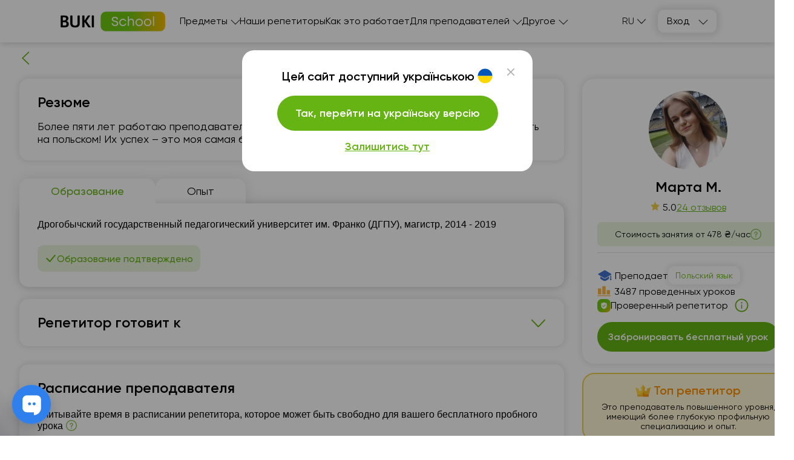

--- FILE ---
content_type: text/html; charset=utf-8
request_url: https://bukischool.com.ua/ru/user-school/51956
body_size: 48516
content:
<!DOCTYPE html><html lang="ru"><head><meta charSet="utf-8"/><meta name="viewport" content="width=device-width"/><title>Марта Митник - репетитор по Польского языка</title><link rel="icon" type="image/svg+xml" href="/favicon.svg"/><link rel="alternate" type="image/ico" href="/favicon.ico"/><meta name="description" content="Репетитор Марта Митник. Я часто слышу от своих студентов, что я для них как подруга. Делаю все, чтобы на занятии была дружеская, непринужденная атмосфера, потому что так у уч"/><meta name="robots" content="index, follow"/><link rel="canonical" href="https://bukischool.com.ua/ru/user-school/51956"/><link rel="alternate" hrefLang="uk" href="https://bukischool.com.ua/user-school/51956"/><link rel="alternate" hrefLang="ru" href="https://bukischool.com.ua/ru/user-school/51956"/><meta property="og:url" content="https://bukischool.com.ua/ru/user-school/51956"/><meta property="og:title" content="Марта Митник - репетитор по Польского языка"/><meta property="og:description" content="Репетитор Марта Митник. Я часто слышу от своих студентов, что я для них как подруга. Делаю все, чтобы на занятии была дружеская, непринужденная атмосфера, потому что так у уч"/><meta property="og:type" content="website"/><meta property="og:image" content="https://bukischool.com.ua/img/og_ua.png"/><meta name="next-head-count" content="15"/><link rel="preload" href="/_next/static/css/5eac74b8c229f8b9.css" as="style"/><link rel="stylesheet" href="/_next/static/css/5eac74b8c229f8b9.css" data-n-g=""/><link rel="preload" href="/_next/static/css/c2d1792bd203f4f7.css" as="style"/><link rel="stylesheet" href="/_next/static/css/c2d1792bd203f4f7.css" data-n-p=""/><link rel="preload" href="/_next/static/css/8186af5513374c79.css" as="style"/><link rel="stylesheet" href="/_next/static/css/8186af5513374c79.css" data-n-p=""/><link rel="preload" href="/_next/static/css/5b04dae5d01c0e3e.css" as="style"/><link rel="stylesheet" href="/_next/static/css/5b04dae5d01c0e3e.css" data-n-p=""/><noscript data-n-css=""></noscript><script defer="" nomodule="" src="/_next/static/chunks/polyfills-42372ed130431b0a.js"></script><script src="/_next/static/chunks/webpack-0c3114dcb3c3c002.js" defer=""></script><script src="/_next/static/chunks/framework-9d9b334196497d3f.js" defer=""></script><script src="/_next/static/chunks/main-d0205d7d0f4752ee.js" defer=""></script><script src="/_next/static/chunks/pages/_app-594617d514f52969.js" defer=""></script><script src="/_next/static/chunks/46066-0ba6afa162a6d0e5.js" defer=""></script><script src="/_next/static/chunks/29126-823e2a4d7d380e99.js" defer=""></script><script src="/_next/static/chunks/5716-5a389a3e18893434.js" defer=""></script><script src="/_next/static/chunks/pages/user-school/%5Bid%5D-6a4aace35da4801d.js" defer=""></script><script src="/_next/static/RF1tREpIEv3cNwpFjifH3/_buildManifest.js" defer=""></script><script src="/_next/static/RF1tREpIEv3cNwpFjifH3/_ssgManifest.js" defer=""></script></head><body><div id="__next"><div><div class="styles_bonusWrapper__Ue3b_" style="position:relative"></div><header class="styles_header__1Ps44"><div class="styles_innerCont__QUwtt"><div class="styles_logo__RM427 ua"><a href="/ru"><img src="/img/logo-bukischool-by-buki.png" alt="BUKI School - онлайн школа"/></a></div><nav class="styles_nav__lC0qX unauthorizedUser"><div class="styles_subMenu__D4aYu"><div class="styles_showMoreWrapper__Y_2vv"><a class="styles_showMore__cjDOq">Предметы</a><div style="height:15px;width:15px" class="styles_arrow__8qXjQ"><div></div><div></div></div></div><div class="styles_secondaryMenu__guwnP styles_lessons__cfJAn"><a class="styles_lesson__zue9N styles_subject8__93IjZ ua" href="/ru/courses/matematyka">Математика</a><a class="styles_lesson__zue9N styles_subject9___vxjm ua" href="/ru/courses/fizyka">Физика</a><a class="styles_lesson__zue9N styles_subject10__thcDH ua" href="/ru/courses/ukrainska-mova">Украинский язык</a><a class="styles_lesson__zue9N styles_subject11__OVvJ4 ua" href="/ru/courses/khimiya">Химия</a><a class="styles_lesson__zue9N styles_subject12___3Idc ua" href="/ru/courses/biolohiya">Биология</a><a class="styles_lesson__zue9N styles_subject13__749PA ua" href="/ru/courses/anhliiska-mova">Английский язык</a><a class="styles_lesson__zue9N styles_subject15__OSFZy ua" href="/ru/courses/nimecka-mova">Немецкий язык</a><a class="styles_lesson__zue9N styles_subject19__MieSg ua" href="/ru/courses/istoriya-ukrayiny">История Украины</a><a class="styles_lesson__zue9N styles_subject22__aaW09 ua" href="/ru/courses/polska-mova">Польский язык</a><a class="styles_lesson__zue9N styles_subject51__DGWMZ ua" href="/ru/courses/mladshie-klassy">Младшие классы</a></div></div><div class="styles_subMenu__D4aYu"><div class="styles_showMoreWrapper__Y_2vv"><a class="styles_showMore__cjDOq">Для преподавателей</a><div style="height:15px;width:15px" class="styles_arrow__8qXjQ"><div></div><div></div></div></div><div class="styles_secondaryMenu__guwnP"><a href="/ru/teachers-registration">Регистрация в качестве репетитора</a><a href="/ru/ai-for-tutors">Курс “ИИ как помощник репетитора”</a></div></div><div class="styles_subMenu__D4aYu"><div class="styles_showMoreWrapper__Y_2vv"><a class="styles_showMore__cjDOq">Другое</a><div style="height:15px;width:15px" class="styles_arrow__8qXjQ"><div></div><div></div></div></div><div class="styles_secondaryMenu__guwnP"><a href="/ru/courses">Наши репетиторы</a><a href="/ru/how-it-works">Как это работает</a><a href="/ru/about">О нас</a><a href="/ru/contacts">Контакты</a><a href="/ru/educational-process">Учебный процесс</a><a href="/ru/prices">Цены</a><a href="/ru/blog">Блоги BUKI School</a></div></div><div class="styles_mobile__s2i5N"><div class="styles_subMenu__D4aYu styles_active__Mp03E"><div class="styles_secondaryMenu__guwnP styles_lessons__cfJAn"><a class="styles_lesson__zue9N styles_subject8__93IjZ ua" href="/ru/courses/matematyka">Математика</a><a class="styles_lesson__zue9N styles_subject9___vxjm ua" href="/ru/courses/fizyka">Физика</a><a class="styles_lesson__zue9N styles_subject10__thcDH ua" href="/ru/courses/ukrainska-mova">Украинский язык</a><a class="styles_lesson__zue9N styles_subject11__OVvJ4 ua" href="/ru/courses/khimiya">Химия</a><a class="styles_lesson__zue9N styles_subject12___3Idc ua" href="/ru/courses/biolohiya">Биология</a><a class="styles_lesson__zue9N styles_subject13__749PA ua" href="/ru/courses/anhliiska-mova">Английский язык</a><a class="styles_lesson__zue9N styles_subject15__OSFZy ua" href="/ru/courses/nimecka-mova">Немецкий язык</a><a class="styles_lesson__zue9N styles_subject19__MieSg ua" href="/ru/courses/istoriya-ukrayiny">История Украины</a><a class="styles_lesson__zue9N styles_subject22__aaW09 ua" href="/ru/courses/polska-mova">Польский язык</a><a class="styles_lesson__zue9N styles_subject51__DGWMZ ua" href="/ru/courses/mladshie-klassy">Младшие классы</a></div></div><div class="styles_subMenu__D4aYu styles_active__Mp03E"><a href="/ru/courses">Наши репетиторы</a><a href="/ru/how-it-works">Как это работает</a></div><div class="styles_subMenu__D4aYu styles_active__Mp03E"><div class="styles_secondaryMenu__guwnP"><a href="/ru/about">О нас</a><a href="/ru/contacts">Контакты</a><a href="/ru/educational-process">Учебный процесс</a><a href="/ru/prices">Цены</a><a href="/ru/blog">Блоги BUKI School</a><a href="/ru/teachers-registration">Регистрация в качестве репетитора</a><a href="/ru/ai-for-tutors">Курс “ИИ как помощник репетитора”</a></div></div><div class="styles_langs__UDf0B"><div class="styles_dropdownLangs__O1RwK styles_register__R6EED"><p class="styles_currentLang__2Tq5V">ru</p><ul class="styles_langsList__MHJOx"><li><a href="/user-school/51956">ua</a></li></ul></div></div></div></nav><div class="styles_icons__lBAC_"><div class="styles_menuIcon__IFain"><div style="height:20px;width:20px" class="styles_hamburger__FYJ_i"><div></div><div></div><div></div></div></div></div></div></header><div class="styles_overlay__WUTEp"></div><main class="styles_tutorPage__R5ydL"><div class="styles_header__Dpy9V"><div class="styles_headerTop__7UXmt"><div class="styles_tutor__ngojp"><img src="https://static.cdn.bukischool.com.ua/tutor_avatar/Vb/iI/avatar/VbiI4D5hOcowZvaJUPwaEdbCIqbGxkFHD64wM6ro.jpg"/><p>Марта М.</p></div><div class="styles_badge__K9sya"><img src="/img/svg/green-heart.svg"/><p>24<!-- --> <!-- --> людей рекомендуют</p></div></div><button class="styles_button__8I6T0">Забронировать бесплатный урок</button></div><div class="styles_main__6yeHS"><button class="styles_backButton__eXTR8"></button><div class="styles_tutorBlock__YZGG0"><div class="styles_tabs__IfNXt"><div class="styles_tabsWrapper__JwCOq"><ul class="styles_tabsNavMobile__uQl1Q"><li class="styles_tab__vhBoW styles_mobileTab__HiseO styles_active__dajA3">Образование</li><li class="styles_tab__vhBoW styles_mobileTab__HiseO">Опыт</li></ul></div><div class="styles_tabContent__DP4d9"><p>Дрогобычский государственный педагогический университет им. Франко (ДГПУ), магистр, 2014 - 2019</p><div class="styles_badge__2eOOQ"><span class="styles_badgeIcon__bIkU4"></span><span>Образование подтверждено</span></div></div></div><div class="styles_preparation__n2h4k"><div class="styles_preparationHeader__ji5s6"><h3 class="styles_title__XPP9T">Репетитор готовит к</h3><span class="styles_dropdownButton__GpcXz"></span></div><div style="height:0" class="styles_content__GjDgg"><div><p class="styles_contentTitle___5bKr">Польский язык</p><ul class="styles_levels__sVR1M"><li class="styles_level__qQ_DM"><button type="button">7 - 9-й класс</button></li><li class="styles_level__qQ_DM"><a href="/ru/courses/polska-mova/dlia-pochatkivtsiv">Репетитор для начинающих</a></li><li class="styles_level__qQ_DM"><button type="button">Поступление за границу</button></li><li class="styles_level__qQ_DM"><button type="button">Грамматика</button></li><li class="styles_level__qQ_DM"><button type="button">Уровень А1-А2</button></li><li class="styles_level__qQ_DM"><button type="button">Уровень B1-B2</button></li></ul></div></div></div><section class="styles_schedule__lBGTs"><h2>Расписание преподавателя</h2><div class="styles_scheduleInfo__KYBz8"><span>Учитывайте время в расписании репетитора, которое может быть свободно для вашего бесплатного пробного урока</span><span><span class="styles_hint__KPGnN" style="position:absolute"><span style="transform:translate(0%)" class="styles_hintText__rnod0">Информация о свободных часах в реальных условиях может изменяться каждый час. Поэтому точное время нужно согласовывать с репетитором</span></span></span></div></section><section class="styles_about__O71tI"><h2>Про себя</h2><p class="styles_aboutText__pxU06">Я часто слышу от своих студентов, что я для них как подруга. Делаю все, чтобы на занятии была дружеская, непринужденная атмосфера, потому что так у ученика будет желание учиться и общаться. Обращаю большое внимание на разговорные навыки, поэтому обещаю, что будем много общаться по-польски на все интересующие вас темы. </p><p class="styles_aboutText__pxU06"></p><p class="styles_aboutText__pxU06">Обучение проходит на платформе Zoom, с использованием аутентичных учебников и онлайн ресурсов. Мы всегда можем обсудить все ваши предложения и пожелания, и у вас будет возможность самому отслеживать свой успех в изучении польского. После каждого уровня происходит тестирование на основе заданий по Государственному экзамену по польскому языку как иностранному. </p><p class="styles_aboutText__pxU06"></p><p class="styles_aboutText__pxU06">Приглашаю на первое бесплатное занятие ❤️</p><p class="styles_smallTitle__TPNdX">Язык преподавания:</p><p class="styles_aboutText__pxU06">английский, польский, украинский</p></section><section class="styles_tutorReviews__hpEMh" id="users_reviews"><div class="styles_reviewHeader__wjzBf"><div class="styles_reviewTitle__FCCtD"><h2>Отзывы</h2><div class="styles_hintWrapper__nhRb3"><span class="styles_hint__L__z8"></span><p class="styles_tooltip__pJCRm styles_tooltipHidden__Z6SXo">Размещенные отзывы поступили от зарегистрированных на сайте студентов, которые фактически пользовались образовательными услугами репетитора</p></div></div><div class="styles_rate__ZzRBT"><ul class="styles_ratingList___a7Sy"><li><span class="styles_rateBold__dXBn0">5</span><div class="styles_rateBar__0e6_l" style="background:linear-gradient(to right, #66b314 100%, #F3F3F3 100%)"></div><span>24</span></li><li><span class="styles_rateBold__dXBn0">4</span><div class="styles_rateBar__0e6_l" style="background:linear-gradient(to right, #66b314 0%, #F3F3F3 0%)"></div><span>0</span></li><li><span class="styles_rateBold__dXBn0">3</span><div class="styles_rateBar__0e6_l" style="background:linear-gradient(to right, #66b314 0%, #F3F3F3 0%)"></div><span>0</span></li><li><span class="styles_rateBold__dXBn0">2</span><div class="styles_rateBar__0e6_l" style="background:linear-gradient(to right, #66b314 0%, #F3F3F3 0%)"></div><span>0</span></li></ul></div></div><div class="styles_carousel__fq6KP"><div class="slick-slider slick-initialized" dir="ltr"><div class="styles_arrowWrapper__ehTTF"><button><img src="/img/svg/arrow-right-green.svg" class="styles_arrow__gAnHg" alt="Next"/></button></div><div class="slick-list"><div class="slick-track" style="width:2500%;left:-100%"><div data-index="-2" tabindex="-1" class="slick-slide slick-cloned" aria-hidden="true" style="width:2%"><div><div class="styles_review__tCSyS"><p class="styles_name__yA_gR">Анна Долда</p><p class="styles_lesson__63_4e">Репетитор для детей</p><div class="styles_reviewRating__cqs_j"><img src="/img/svg/star-full.svg" alt="star"/><img src="/img/svg/star-full.svg" alt="star"/><img src="/img/svg/star-full.svg" alt="star"/><img src="/img/svg/star-full.svg" alt="star"/><img src="/img/svg/star-full.svg" alt="star"/></div><div class="styles_textBlock__JIktp"><p class="styles_reviewText__3V9DD styles_truncatedBlock__XRIfK">Мы уже год в Польше, благодаря занятиям с Мартой у дочери был очень легкий адаптационный период в школе, она с сентября пошла на обучение почти без языкового барьера, пока ее уровень разговорной польской позволил еще до конца учебного года перевестись из подготовительного к обычному. польского класса, поэтому она продолжает общение с носителями языка. Очень благодарна вашей платформе и Марте лично за обучение, подход к ребенку и комфортную атмосферу на уроках   🏻</p><p class="styles_reviewTime__KI7PF">197 недель назад</p></div></div></div></div><div data-index="-1" tabindex="-1" class="slick-slide slick-cloned" aria-hidden="true" style="width:2%"><div><div class="styles_review__tCSyS"><p class="styles_name__yA_gR">Ковальчук Анастасія</p><p class="styles_lesson__63_4e">Репетитор для начинающих</p><div class="styles_reviewRating__cqs_j"><img src="/img/svg/star-full.svg" alt="star"/><img src="/img/svg/star-full.svg" alt="star"/><img src="/img/svg/star-full.svg" alt="star"/><img src="/img/svg/star-full.svg" alt="star"/><img src="/img/svg/star-full.svg" alt="star"/></div><div class="styles_textBlock__JIktp"><p class="styles_reviewText__3V9DD styles_truncatedBlock__XRIfK">Я очень благодарна Марте за проделанную работу, за такой короткий срок. Мой ребенок сдала на &quot;успешно&quot; собеседование и поступила сразу на 2 специальности в Ягеллонский университет!!! Лично мне понравилось, что Марта быстро ее &quot;натаскала&quot; и сориентировала на необходимые нюансы при поступлении. Спасибо, что посоветовали именно Марту.</p><p class="styles_reviewTime__KI7PF">198 недель назад</p></div></div></div></div><div data-index="0" class="slick-slide slick-active slick-current" tabindex="-1" aria-hidden="false" style="outline:none;width:2%"><div><div class="styles_review__tCSyS"><p class="styles_name__yA_gR">Анна</p><p class="styles_lesson__63_4e">Уровень А1-А2</p><div class="styles_reviewRating__cqs_j"><img src="/img/svg/star-full.svg" alt="star"/><img src="/img/svg/star-full.svg" alt="star"/><img src="/img/svg/star-full.svg" alt="star"/><img src="/img/svg/star-full.svg" alt="star"/><img src="/img/svg/star-full.svg" alt="star"/></div><div class="styles_textBlock__JIktp"><p class="styles_reviewText__3V9DD styles_truncatedBlock__XRIfK"></p><p class="styles_reviewTime__KI7PF">15 недель назад</p></div></div></div></div><div data-index="1" class="slick-slide slick-active" tabindex="-1" aria-hidden="false" style="outline:none;width:2%"><div><div class="styles_review__tCSyS"><p class="styles_name__yA_gR">Семен Сологуб</p><p class="styles_lesson__63_4e">Поступление за границу</p><div class="styles_reviewRating__cqs_j"><img src="/img/svg/star-full.svg" alt="star"/><img src="/img/svg/star-full.svg" alt="star"/><img src="/img/svg/star-full.svg" alt="star"/><img src="/img/svg/star-full.svg" alt="star"/><img src="/img/svg/star-full.svg" alt="star"/></div><div class="styles_textBlock__JIktp"><p class="styles_reviewText__3V9DD styles_truncatedBlock__XRIfK"></p><p class="styles_reviewTime__KI7PF">24 недель назад</p></div></div></div></div><div data-index="2" class="slick-slide" tabindex="-1" aria-hidden="true" style="outline:none;width:2%"><div><div class="styles_review__tCSyS"><p class="styles_name__yA_gR">Петренко Дмитро</p><p class="styles_lesson__63_4e">Уровень B1-B2</p><div class="styles_reviewRating__cqs_j"><img src="/img/svg/star-full.svg" alt="star"/><img src="/img/svg/star-full.svg" alt="star"/><img src="/img/svg/star-full.svg" alt="star"/><img src="/img/svg/star-full.svg" alt="star"/><img src="/img/svg/star-full.svg" alt="star"/></div><div class="styles_textBlock__JIktp"><p class="styles_reviewText__3V9DD styles_truncatedBlock__XRIfK">Нравится подход к работе, стиль преподавания, отработка тем, доступность в объяснении, все хорошо</p><p class="styles_reviewTime__KI7PF">34 недель назад</p></div></div></div></div><div data-index="3" class="slick-slide" tabindex="-1" aria-hidden="true" style="outline:none;width:2%"><div><div class="styles_review__tCSyS"><p class="styles_name__yA_gR">Ярослав Медвецький</p><p class="styles_lesson__63_4e">Уровень А1-А2</p><div class="styles_reviewRating__cqs_j"><img src="/img/svg/star-full.svg" alt="star"/><img src="/img/svg/star-full.svg" alt="star"/><img src="/img/svg/star-full.svg" alt="star"/><img src="/img/svg/star-full.svg" alt="star"/><img src="/img/svg/star-full.svg" alt="star"/></div><div class="styles_textBlock__JIktp"><p class="styles_reviewText__3V9DD styles_truncatedBlock__XRIfK">Все нравится. Преподаватель профессиональный, приятный в общении, с ним легко и интересно работать.</p><p class="styles_reviewTime__KI7PF">46 недель назад</p></div></div></div></div><div data-index="4" class="slick-slide" tabindex="-1" aria-hidden="true" style="outline:none;width:2%"><div><div class="styles_review__tCSyS"><p class="styles_name__yA_gR">Імран Узун</p><p class="styles_lesson__63_4e">Уровень А1-А2</p><div class="styles_reviewRating__cqs_j"><img src="/img/svg/star-full.svg" alt="star"/><img src="/img/svg/star-full.svg" alt="star"/><img src="/img/svg/star-full.svg" alt="star"/><img src="/img/svg/star-full.svg" alt="star"/><img src="/img/svg/star-full.svg" alt="star"/></div><div class="styles_textBlock__JIktp"><p class="styles_reviewText__3V9DD styles_truncatedBlock__XRIfK">Марта отличный преподаватель. Грамотно подбирает обучающий материал. Нашел общий язык с ребенком. Приятная в общении.</p><p class="styles_reviewTime__KI7PF">85 недель назад</p></div></div></div></div><div data-index="5" class="slick-slide" tabindex="-1" aria-hidden="true" style="outline:none;width:2%"><div><div class="styles_review__tCSyS"><p class="styles_name__yA_gR">Світлана Костишена</p><p class="styles_lesson__63_4e">Репетитор для начинающих</p><div class="styles_reviewRating__cqs_j"><img src="/img/svg/star-full.svg" alt="star"/><img src="/img/svg/star-full.svg" alt="star"/><img src="/img/svg/star-full.svg" alt="star"/><img src="/img/svg/star-full.svg" alt="star"/><img src="/img/svg/star-full.svg" alt="star"/></div><div class="styles_textBlock__JIktp"><p class="styles_reviewText__3V9DD styles_truncatedBlock__XRIfK">Нравится работать с Мартой – занятия содержательные и комфортные. Если какая-то тема не до конца понятна – возвращаемся снова и повторяем. Мне нравится заниматься, но я просто учу язык для себя, то есть не для вступления или еще чего-то. Всегда все зависит от ученика – если хочешь – будешь знать, а ни то даже профи, как Марта, не смогут за тебя добиться желаемого результата</p><p class="styles_reviewTime__KI7PF">86 недель назад</p></div></div></div></div><div data-index="6" class="slick-slide" tabindex="-1" aria-hidden="true" style="outline:none;width:2%"><div><div class="styles_review__tCSyS"><p class="styles_name__yA_gR">Анна Тесленко</p><p class="styles_lesson__63_4e">Репетитор для начинающих</p><div class="styles_reviewRating__cqs_j"><img src="/img/svg/star-full.svg" alt="star"/><img src="/img/svg/star-full.svg" alt="star"/><img src="/img/svg/star-full.svg" alt="star"/><img src="/img/svg/star-full.svg" alt="star"/><img src="/img/svg/star-full.svg" alt="star"/></div><div class="styles_textBlock__JIktp"><p class="styles_reviewText__3V9DD styles_truncatedBlock__XRIfK">Очень приятный преподаватель, интересно и понятно проходят занятия)</p><p class="styles_reviewTime__KI7PF">86 недель назад</p></div></div></div></div><div data-index="7" class="slick-slide" tabindex="-1" aria-hidden="true" style="outline:none;width:2%"><div><div class="styles_review__tCSyS"><p class="styles_name__yA_gR">Руслан Османов</p><p class="styles_lesson__63_4e">Уровень А1-А2</p><div class="styles_reviewRating__cqs_j"><img src="/img/svg/star-full.svg" alt="star"/><img src="/img/svg/star-full.svg" alt="star"/><img src="/img/svg/star-full.svg" alt="star"/><img src="/img/svg/star-full.svg" alt="star"/><img src="/img/svg/star-full.svg" alt="star"/></div><div class="styles_textBlock__JIktp"><p class="styles_reviewText__3V9DD styles_truncatedBlock__XRIfK">Преподаватель хороший
Достиг лучшего понимания языка</p><p class="styles_reviewTime__KI7PF">95 недель назад</p></div></div></div></div><div data-index="8" class="slick-slide" tabindex="-1" aria-hidden="true" style="outline:none;width:2%"><div><div class="styles_review__tCSyS"><p class="styles_name__yA_gR">Матякіня Юлія</p><p class="styles_lesson__63_4e">Репетитор для начинающих</p><div class="styles_reviewRating__cqs_j"><img src="/img/svg/star-full.svg" alt="star"/><img src="/img/svg/star-full.svg" alt="star"/><img src="/img/svg/star-full.svg" alt="star"/><img src="/img/svg/star-full.svg" alt="star"/><img src="/img/svg/star-full.svg" alt="star"/></div><div class="styles_textBlock__JIktp"><p class="styles_reviewText__3V9DD styles_truncatedBlock__XRIfK">Мне все понравилось, результаты таковы, что у меня уже есть возможность общаться и понимать. Преподавательнице 5+</p><p class="styles_reviewTime__KI7PF">102 недель назад</p></div></div></div></div><div data-index="9" class="slick-slide" tabindex="-1" aria-hidden="true" style="outline:none;width:2%"><div><div class="styles_review__tCSyS"><p class="styles_name__yA_gR">Аліна Полудьона</p><p class="styles_lesson__63_4e">Поступление за границу</p><div class="styles_reviewRating__cqs_j"><img src="/img/svg/star-full.svg" alt="star"/><img src="/img/svg/star-full.svg" alt="star"/><img src="/img/svg/star-full.svg" alt="star"/><img src="/img/svg/star-full.svg" alt="star"/><img src="/img/svg/star-full.svg" alt="star"/></div><div class="styles_textBlock__JIktp"><p class="styles_reviewText__3V9DD styles_truncatedBlock__XRIfK">Марта — чрезвычайно классный и приятный преподаватель, настоящий профессионал своего дела. Материал представляется интересно и понятно, на уроках всегда легкая, комфортная и веселая атмосфера. Благодаря Марте я смогла поступить в Ягеллонский университет. Постоянно благодарю судьбу, что мне так удалось изучать польский язык именно с ним.</p><p class="styles_reviewTime__KI7PF">106 недель назад</p></div></div></div></div><div data-index="10" class="slick-slide" tabindex="-1" aria-hidden="true" style="outline:none;width:2%"><div><div class="styles_review__tCSyS"><p class="styles_name__yA_gR">Анна Лагасюк</p><p class="styles_lesson__63_4e">Уровень B1-B2</p><div class="styles_reviewRating__cqs_j"><img src="/img/svg/star-full.svg" alt="star"/><img src="/img/svg/star-full.svg" alt="star"/><img src="/img/svg/star-full.svg" alt="star"/><img src="/img/svg/star-full.svg" alt="star"/><img src="/img/svg/star-full.svg" alt="star"/></div><div class="styles_textBlock__JIktp"><p class="styles_reviewText__3V9DD styles_truncatedBlock__XRIfK">Преподаватель Марта – настоящий профессионал и отличный человек. Она всегда создает комфортную и дружескую атмосферу на занятиях, что помогает чувствовать себя уверенно. Ее подход позволяет быстро усваивать новые знания, а каждый урок проходит интересно и продуктивно. Благодаря ее поддержке, я значительно улучшила свои знания польского языка. Искренне рекомендую всем, кто хочет выучить язык легко и с удовольствием!</p><p class="styles_reviewTime__KI7PF">112 недель назад</p></div></div></div></div><div data-index="11" class="slick-slide" tabindex="-1" aria-hidden="true" style="outline:none;width:2%"><div><div class="styles_review__tCSyS"><p class="styles_name__yA_gR">Олександр Мартинчук</p><p class="styles_lesson__63_4e">Репетитор для начинающих</p><div class="styles_reviewRating__cqs_j"><img src="/img/svg/star-full.svg" alt="star"/><img src="/img/svg/star-full.svg" alt="star"/><img src="/img/svg/star-full.svg" alt="star"/><img src="/img/svg/star-full.svg" alt="star"/><img src="/img/svg/star-full.svg" alt="star"/></div><div class="styles_textBlock__JIktp"><p class="styles_reviewText__3V9DD styles_truncatedBlock__XRIfK">Преподаватель у меня очень хороший, оцениваю преподавателя на 5 баллов из 5, в начале я имел достаточно малый словарный запас   хорошо не знал грамматику ( польский язык ), учительница давала мне хорошие советы и упражнения для выполнения усвоения польского языка, сейчас я стал студентом и переезжаю в Польшу с хорошим уровнем польского языка.</p><p class="styles_reviewTime__KI7PF">132 недель назад</p></div></div></div></div><div data-index="12" class="slick-slide" tabindex="-1" aria-hidden="true" style="outline:none;width:2%"><div><div class="styles_review__tCSyS"><p class="styles_name__yA_gR">Поліна</p><p class="styles_lesson__63_4e">Репетитор для детей</p><div class="styles_reviewRating__cqs_j"><img src="/img/svg/star-full.svg" alt="star"/><img src="/img/svg/star-full.svg" alt="star"/><img src="/img/svg/star-full.svg" alt="star"/><img src="/img/svg/star-full.svg" alt="star"/><img src="/img/svg/star-full.svg" alt="star"/></div><div class="styles_textBlock__JIktp"><p class="styles_reviewText__3V9DD styles_truncatedBlock__XRIfK">Очень отличный репетитор, ребенок в восторге.</p><p class="styles_reviewTime__KI7PF">138 недель назад</p></div></div></div></div><div data-index="13" class="slick-slide" tabindex="-1" aria-hidden="true" style="outline:none;width:2%"><div><div class="styles_review__tCSyS"><p class="styles_name__yA_gR">Діана</p><p class="styles_lesson__63_4e">Разговорный язык</p><div class="styles_reviewRating__cqs_j"><img src="/img/svg/star-full.svg" alt="star"/><img src="/img/svg/star-full.svg" alt="star"/><img src="/img/svg/star-full.svg" alt="star"/><img src="/img/svg/star-full.svg" alt="star"/><img src="/img/svg/star-full.svg" alt="star"/></div><div class="styles_textBlock__JIktp"><p class="styles_reviewText__3V9DD styles_truncatedBlock__XRIfK">Мне очень нравится обучение с Мартой, ее подход и методика преподавания! Думаю что результатов достигла выше, чем надеялась)</p><p class="styles_reviewTime__KI7PF">145 недель назад</p></div></div></div></div><div data-index="14" class="slick-slide" tabindex="-1" aria-hidden="true" style="outline:none;width:2%"><div><div class="styles_review__tCSyS"><p class="styles_name__yA_gR">Богдана Панащук</p><p class="styles_lesson__63_4e">Уровень А1-А2</p><div class="styles_reviewRating__cqs_j"><img src="/img/svg/star-full.svg" alt="star"/><img src="/img/svg/star-full.svg" alt="star"/><img src="/img/svg/star-full.svg" alt="star"/><img src="/img/svg/star-full.svg" alt="star"/><img src="/img/svg/star-full.svg" alt="star"/></div><div class="styles_textBlock__JIktp"><p class="styles_reviewText__3V9DD styles_truncatedBlock__XRIfK">Имела опыт с разными преподавателями и обраоа пани марту, о чем ни чуть не жалею и рекомендую ее своим знакомым как репетитора и искреннего человека в общении. Мы вместе готовились к государственному экзамену по польскому на В1 и нострификации медицинского диплома. Марта всегда подстраивала темы под нужды, помогала создавать ассоциации для изучения слов и разбирали грамматику на пальцах. Занятия всегда проходили любопытно. Искренне рекомендую🥰</p><p class="styles_reviewTime__KI7PF">147 недель назад</p></div></div></div></div><div data-index="15" class="slick-slide" tabindex="-1" aria-hidden="true" style="outline:none;width:2%"><div><div class="styles_review__tCSyS"><p class="styles_name__yA_gR">Василій Калитюк</p><p class="styles_lesson__63_4e">Репетитор для начинающих</p><div class="styles_reviewRating__cqs_j"><img src="/img/svg/star-full.svg" alt="star"/><img src="/img/svg/star-full.svg" alt="star"/><img src="/img/svg/star-full.svg" alt="star"/><img src="/img/svg/star-full.svg" alt="star"/><img src="/img/svg/star-full.svg" alt="star"/></div><div class="styles_textBlock__JIktp"><p class="styles_reviewText__3V9DD styles_truncatedBlock__XRIfK">Прекрасная преподаватель! Помогла з базовой подготовкой  с нуля к вступнению в ВНЗ в Польше. </p><p class="styles_reviewTime__KI7PF">152 недель назад</p></div></div></div></div><div data-index="16" class="slick-slide" tabindex="-1" aria-hidden="true" style="outline:none;width:2%"><div><div class="styles_review__tCSyS"><p class="styles_name__yA_gR">Анастасія Іванчук</p><p class="styles_lesson__63_4e">Репетитор для начинающих</p><div class="styles_reviewRating__cqs_j"><img src="/img/svg/star-full.svg" alt="star"/><img src="/img/svg/star-full.svg" alt="star"/><img src="/img/svg/star-full.svg" alt="star"/><img src="/img/svg/star-full.svg" alt="star"/><img src="/img/svg/star-full.svg" alt="star"/></div><div class="styles_textBlock__JIktp"><p class="styles_reviewText__3V9DD styles_truncatedBlock__XRIfK">Спасибо школе, дочке очень нравится)</p><p class="styles_reviewTime__KI7PF">153 недель назад</p></div></div></div></div><div data-index="17" class="slick-slide" tabindex="-1" aria-hidden="true" style="outline:none;width:2%"><div><div class="styles_review__tCSyS"><p class="styles_name__yA_gR"> Ігор Анісов</p><p class="styles_lesson__63_4e">Репетитор для детей</p><div class="styles_reviewRating__cqs_j"><img src="/img/svg/star-full.svg" alt="star"/><img src="/img/svg/star-full.svg" alt="star"/><img src="/img/svg/star-full.svg" alt="star"/><img src="/img/svg/star-full.svg" alt="star"/><img src="/img/svg/star-full.svg" alt="star"/></div><div class="styles_textBlock__JIktp"><p class="styles_reviewText__3V9DD styles_truncatedBlock__XRIfK">Преподаватель – класс, мне очень понравилось.</p><p class="styles_reviewTime__KI7PF">153 недель назад</p></div></div></div></div><div data-index="18" class="slick-slide" tabindex="-1" aria-hidden="true" style="outline:none;width:2%"><div><div class="styles_review__tCSyS"><p class="styles_name__yA_gR">Марія</p><p class="styles_lesson__63_4e">Уровень B1-B2</p><div class="styles_reviewRating__cqs_j"><img src="/img/svg/star-full.svg" alt="star"/><img src="/img/svg/star-full.svg" alt="star"/><img src="/img/svg/star-full.svg" alt="star"/><img src="/img/svg/star-full.svg" alt="star"/><img src="/img/svg/star-full.svg" alt="star"/></div><div class="styles_textBlock__JIktp"><p class="styles_reviewText__3V9DD styles_truncatedBlock__XRIfK">Занятия проходят хорошо, ребенок доволен) никаких замечаний не имеем)</p><p class="styles_reviewTime__KI7PF">172 недель назад</p></div></div></div></div><div data-index="19" class="slick-slide" tabindex="-1" aria-hidden="true" style="outline:none;width:2%"><div><div class="styles_review__tCSyS"><p class="styles_name__yA_gR">Анна</p><p class="styles_lesson__63_4e">Репетитор для начинающих</p><div class="styles_reviewRating__cqs_j"><img src="/img/svg/star-full.svg" alt="star"/><img src="/img/svg/star-full.svg" alt="star"/><img src="/img/svg/star-full.svg" alt="star"/><img src="/img/svg/star-full.svg" alt="star"/><img src="/img/svg/star-full.svg" alt="star"/></div><div class="styles_textBlock__JIktp"><p class="styles_reviewText__3V9DD styles_truncatedBlock__XRIfK">Марта замечательный, очень терпеливый учитель. На занятиях с ней чувствуешь себя очень комфортно, не страшно ошибиться. Удивительно, но  очень быстро замечаете прогресс в языковых навыках. Спасибо!</p><p class="styles_reviewTime__KI7PF">172 недель назад</p></div></div></div></div><div data-index="20" class="slick-slide" tabindex="-1" aria-hidden="true" style="outline:none;width:2%"><div><div class="styles_review__tCSyS"><p class="styles_name__yA_gR">Кирило Коновалов</p><p class="styles_lesson__63_4e">Репетитор для начинающих</p><div class="styles_reviewRating__cqs_j"><img src="/img/svg/star-full.svg" alt="star"/><img src="/img/svg/star-full.svg" alt="star"/><img src="/img/svg/star-full.svg" alt="star"/><img src="/img/svg/star-full.svg" alt="star"/><img src="/img/svg/star-full.svg" alt="star"/></div><div class="styles_textBlock__JIktp"><p class="styles_reviewText__3V9DD styles_truncatedBlock__XRIfK">Преподватель очень нравится! Марта искренняя, всегда позитивно настроена. С легкостью нашла подход к ученику!</p><p class="styles_reviewTime__KI7PF">180 недель назад</p></div></div></div></div><div data-index="21" class="slick-slide" tabindex="-1" aria-hidden="true" style="outline:none;width:2%"><div><div class="styles_review__tCSyS"><p class="styles_name__yA_gR">Дар&#x27;я Дехтяренко</p><p class="styles_lesson__63_4e">Репетитор для начинающих</p><div class="styles_reviewRating__cqs_j"><img src="/img/svg/star-full.svg" alt="star"/><img src="/img/svg/star-full.svg" alt="star"/><img src="/img/svg/star-full.svg" alt="star"/><img src="/img/svg/star-full.svg" alt="star"/><img src="/img/svg/star-full.svg" alt="star"/></div><div class="styles_textBlock__JIktp"><p class="styles_reviewText__3V9DD styles_truncatedBlock__XRIfK">Марта очень чуткая и талантливая преподавательница, очень нравится ее методика преподавания, единственное, что огорчает отсутствие света, но даже в это время мы стараемся договориться и продолжать занятия.</p><p class="styles_reviewTime__KI7PF">182 недель назад</p></div></div></div></div><div data-index="22" class="slick-slide" tabindex="-1" aria-hidden="true" style="outline:none;width:2%"><div><div class="styles_review__tCSyS"><p class="styles_name__yA_gR">Анна Долда</p><p class="styles_lesson__63_4e">Репетитор для детей</p><div class="styles_reviewRating__cqs_j"><img src="/img/svg/star-full.svg" alt="star"/><img src="/img/svg/star-full.svg" alt="star"/><img src="/img/svg/star-full.svg" alt="star"/><img src="/img/svg/star-full.svg" alt="star"/><img src="/img/svg/star-full.svg" alt="star"/></div><div class="styles_textBlock__JIktp"><p class="styles_reviewText__3V9DD styles_truncatedBlock__XRIfK">Мы уже год в Польше, благодаря занятиям с Мартой у дочери был очень легкий адаптационный период в школе, она с сентября пошла на обучение почти без языкового барьера, пока ее уровень разговорной польской позволил еще до конца учебного года перевестись из подготовительного к обычному. польского класса, поэтому она продолжает общение с носителями языка. Очень благодарна вашей платформе и Марте лично за обучение, подход к ребенку и комфортную атмосферу на уроках   🏻</p><p class="styles_reviewTime__KI7PF">197 недель назад</p></div></div></div></div><div data-index="23" class="slick-slide" tabindex="-1" aria-hidden="true" style="outline:none;width:2%"><div><div class="styles_review__tCSyS"><p class="styles_name__yA_gR">Ковальчук Анастасія</p><p class="styles_lesson__63_4e">Репетитор для начинающих</p><div class="styles_reviewRating__cqs_j"><img src="/img/svg/star-full.svg" alt="star"/><img src="/img/svg/star-full.svg" alt="star"/><img src="/img/svg/star-full.svg" alt="star"/><img src="/img/svg/star-full.svg" alt="star"/><img src="/img/svg/star-full.svg" alt="star"/></div><div class="styles_textBlock__JIktp"><p class="styles_reviewText__3V9DD styles_truncatedBlock__XRIfK">Я очень благодарна Марте за проделанную работу, за такой короткий срок. Мой ребенок сдала на &quot;успешно&quot; собеседование и поступила сразу на 2 специальности в Ягеллонский университет!!! Лично мне понравилось, что Марта быстро ее &quot;натаскала&quot; и сориентировала на необходимые нюансы при поступлении. Спасибо, что посоветовали именно Марту.</p><p class="styles_reviewTime__KI7PF">198 недель назад</p></div></div></div></div><div data-index="24" tabindex="-1" class="slick-slide slick-cloned" aria-hidden="true" style="width:2%"><div><div class="styles_review__tCSyS"><p class="styles_name__yA_gR">Анна</p><p class="styles_lesson__63_4e">Уровень А1-А2</p><div class="styles_reviewRating__cqs_j"><img src="/img/svg/star-full.svg" alt="star"/><img src="/img/svg/star-full.svg" alt="star"/><img src="/img/svg/star-full.svg" alt="star"/><img src="/img/svg/star-full.svg" alt="star"/><img src="/img/svg/star-full.svg" alt="star"/></div><div class="styles_textBlock__JIktp"><p class="styles_reviewText__3V9DD styles_truncatedBlock__XRIfK"></p><p class="styles_reviewTime__KI7PF">15 недель назад</p></div></div></div></div><div data-index="25" tabindex="-1" class="slick-slide slick-cloned" aria-hidden="true" style="width:2%"><div><div class="styles_review__tCSyS"><p class="styles_name__yA_gR">Семен Сологуб</p><p class="styles_lesson__63_4e">Поступление за границу</p><div class="styles_reviewRating__cqs_j"><img src="/img/svg/star-full.svg" alt="star"/><img src="/img/svg/star-full.svg" alt="star"/><img src="/img/svg/star-full.svg" alt="star"/><img src="/img/svg/star-full.svg" alt="star"/><img src="/img/svg/star-full.svg" alt="star"/></div><div class="styles_textBlock__JIktp"><p class="styles_reviewText__3V9DD styles_truncatedBlock__XRIfK"></p><p class="styles_reviewTime__KI7PF">24 недель назад</p></div></div></div></div><div data-index="26" tabindex="-1" class="slick-slide slick-cloned" aria-hidden="true" style="width:2%"><div><div class="styles_review__tCSyS"><p class="styles_name__yA_gR">Петренко Дмитро</p><p class="styles_lesson__63_4e">Уровень B1-B2</p><div class="styles_reviewRating__cqs_j"><img src="/img/svg/star-full.svg" alt="star"/><img src="/img/svg/star-full.svg" alt="star"/><img src="/img/svg/star-full.svg" alt="star"/><img src="/img/svg/star-full.svg" alt="star"/><img src="/img/svg/star-full.svg" alt="star"/></div><div class="styles_textBlock__JIktp"><p class="styles_reviewText__3V9DD styles_truncatedBlock__XRIfK">Нравится подход к работе, стиль преподавания, отработка тем, доступность в объяснении, все хорошо</p><p class="styles_reviewTime__KI7PF">34 недель назад</p></div></div></div></div><div data-index="27" tabindex="-1" class="slick-slide slick-cloned" aria-hidden="true" style="width:2%"><div><div class="styles_review__tCSyS"><p class="styles_name__yA_gR">Ярослав Медвецький</p><p class="styles_lesson__63_4e">Уровень А1-А2</p><div class="styles_reviewRating__cqs_j"><img src="/img/svg/star-full.svg" alt="star"/><img src="/img/svg/star-full.svg" alt="star"/><img src="/img/svg/star-full.svg" alt="star"/><img src="/img/svg/star-full.svg" alt="star"/><img src="/img/svg/star-full.svg" alt="star"/></div><div class="styles_textBlock__JIktp"><p class="styles_reviewText__3V9DD styles_truncatedBlock__XRIfK">Все нравится. Преподаватель профессиональный, приятный в общении, с ним легко и интересно работать.</p><p class="styles_reviewTime__KI7PF">46 недель назад</p></div></div></div></div><div data-index="28" tabindex="-1" class="slick-slide slick-cloned" aria-hidden="true" style="width:2%"><div><div class="styles_review__tCSyS"><p class="styles_name__yA_gR">Імран Узун</p><p class="styles_lesson__63_4e">Уровень А1-А2</p><div class="styles_reviewRating__cqs_j"><img src="/img/svg/star-full.svg" alt="star"/><img src="/img/svg/star-full.svg" alt="star"/><img src="/img/svg/star-full.svg" alt="star"/><img src="/img/svg/star-full.svg" alt="star"/><img src="/img/svg/star-full.svg" alt="star"/></div><div class="styles_textBlock__JIktp"><p class="styles_reviewText__3V9DD styles_truncatedBlock__XRIfK">Марта отличный преподаватель. Грамотно подбирает обучающий материал. Нашел общий язык с ребенком. Приятная в общении.</p><p class="styles_reviewTime__KI7PF">85 недель назад</p></div></div></div></div><div data-index="29" tabindex="-1" class="slick-slide slick-cloned" aria-hidden="true" style="width:2%"><div><div class="styles_review__tCSyS"><p class="styles_name__yA_gR">Світлана Костишена</p><p class="styles_lesson__63_4e">Репетитор для начинающих</p><div class="styles_reviewRating__cqs_j"><img src="/img/svg/star-full.svg" alt="star"/><img src="/img/svg/star-full.svg" alt="star"/><img src="/img/svg/star-full.svg" alt="star"/><img src="/img/svg/star-full.svg" alt="star"/><img src="/img/svg/star-full.svg" alt="star"/></div><div class="styles_textBlock__JIktp"><p class="styles_reviewText__3V9DD styles_truncatedBlock__XRIfK">Нравится работать с Мартой – занятия содержательные и комфортные. Если какая-то тема не до конца понятна – возвращаемся снова и повторяем. Мне нравится заниматься, но я просто учу язык для себя, то есть не для вступления или еще чего-то. Всегда все зависит от ученика – если хочешь – будешь знать, а ни то даже профи, как Марта, не смогут за тебя добиться желаемого результата</p><p class="styles_reviewTime__KI7PF">86 недель назад</p></div></div></div></div><div data-index="30" tabindex="-1" class="slick-slide slick-cloned" aria-hidden="true" style="width:2%"><div><div class="styles_review__tCSyS"><p class="styles_name__yA_gR">Анна Тесленко</p><p class="styles_lesson__63_4e">Репетитор для начинающих</p><div class="styles_reviewRating__cqs_j"><img src="/img/svg/star-full.svg" alt="star"/><img src="/img/svg/star-full.svg" alt="star"/><img src="/img/svg/star-full.svg" alt="star"/><img src="/img/svg/star-full.svg" alt="star"/><img src="/img/svg/star-full.svg" alt="star"/></div><div class="styles_textBlock__JIktp"><p class="styles_reviewText__3V9DD styles_truncatedBlock__XRIfK">Очень приятный преподаватель, интересно и понятно проходят занятия)</p><p class="styles_reviewTime__KI7PF">86 недель назад</p></div></div></div></div><div data-index="31" tabindex="-1" class="slick-slide slick-cloned" aria-hidden="true" style="width:2%"><div><div class="styles_review__tCSyS"><p class="styles_name__yA_gR">Руслан Османов</p><p class="styles_lesson__63_4e">Уровень А1-А2</p><div class="styles_reviewRating__cqs_j"><img src="/img/svg/star-full.svg" alt="star"/><img src="/img/svg/star-full.svg" alt="star"/><img src="/img/svg/star-full.svg" alt="star"/><img src="/img/svg/star-full.svg" alt="star"/><img src="/img/svg/star-full.svg" alt="star"/></div><div class="styles_textBlock__JIktp"><p class="styles_reviewText__3V9DD styles_truncatedBlock__XRIfK">Преподаватель хороший
Достиг лучшего понимания языка</p><p class="styles_reviewTime__KI7PF">95 недель назад</p></div></div></div></div><div data-index="32" tabindex="-1" class="slick-slide slick-cloned" aria-hidden="true" style="width:2%"><div><div class="styles_review__tCSyS"><p class="styles_name__yA_gR">Матякіня Юлія</p><p class="styles_lesson__63_4e">Репетитор для начинающих</p><div class="styles_reviewRating__cqs_j"><img src="/img/svg/star-full.svg" alt="star"/><img src="/img/svg/star-full.svg" alt="star"/><img src="/img/svg/star-full.svg" alt="star"/><img src="/img/svg/star-full.svg" alt="star"/><img src="/img/svg/star-full.svg" alt="star"/></div><div class="styles_textBlock__JIktp"><p class="styles_reviewText__3V9DD styles_truncatedBlock__XRIfK">Мне все понравилось, результаты таковы, что у меня уже есть возможность общаться и понимать. Преподавательнице 5+</p><p class="styles_reviewTime__KI7PF">102 недель назад</p></div></div></div></div><div data-index="33" tabindex="-1" class="slick-slide slick-cloned" aria-hidden="true" style="width:2%"><div><div class="styles_review__tCSyS"><p class="styles_name__yA_gR">Аліна Полудьона</p><p class="styles_lesson__63_4e">Поступление за границу</p><div class="styles_reviewRating__cqs_j"><img src="/img/svg/star-full.svg" alt="star"/><img src="/img/svg/star-full.svg" alt="star"/><img src="/img/svg/star-full.svg" alt="star"/><img src="/img/svg/star-full.svg" alt="star"/><img src="/img/svg/star-full.svg" alt="star"/></div><div class="styles_textBlock__JIktp"><p class="styles_reviewText__3V9DD styles_truncatedBlock__XRIfK">Марта — чрезвычайно классный и приятный преподаватель, настоящий профессионал своего дела. Материал представляется интересно и понятно, на уроках всегда легкая, комфортная и веселая атмосфера. Благодаря Марте я смогла поступить в Ягеллонский университет. Постоянно благодарю судьбу, что мне так удалось изучать польский язык именно с ним.</p><p class="styles_reviewTime__KI7PF">106 недель назад</p></div></div></div></div><div data-index="34" tabindex="-1" class="slick-slide slick-cloned" aria-hidden="true" style="width:2%"><div><div class="styles_review__tCSyS"><p class="styles_name__yA_gR">Анна Лагасюк</p><p class="styles_lesson__63_4e">Уровень B1-B2</p><div class="styles_reviewRating__cqs_j"><img src="/img/svg/star-full.svg" alt="star"/><img src="/img/svg/star-full.svg" alt="star"/><img src="/img/svg/star-full.svg" alt="star"/><img src="/img/svg/star-full.svg" alt="star"/><img src="/img/svg/star-full.svg" alt="star"/></div><div class="styles_textBlock__JIktp"><p class="styles_reviewText__3V9DD styles_truncatedBlock__XRIfK">Преподаватель Марта – настоящий профессионал и отличный человек. Она всегда создает комфортную и дружескую атмосферу на занятиях, что помогает чувствовать себя уверенно. Ее подход позволяет быстро усваивать новые знания, а каждый урок проходит интересно и продуктивно. Благодаря ее поддержке, я значительно улучшила свои знания польского языка. Искренне рекомендую всем, кто хочет выучить язык легко и с удовольствием!</p><p class="styles_reviewTime__KI7PF">112 недель назад</p></div></div></div></div><div data-index="35" tabindex="-1" class="slick-slide slick-cloned" aria-hidden="true" style="width:2%"><div><div class="styles_review__tCSyS"><p class="styles_name__yA_gR">Олександр Мартинчук</p><p class="styles_lesson__63_4e">Репетитор для начинающих</p><div class="styles_reviewRating__cqs_j"><img src="/img/svg/star-full.svg" alt="star"/><img src="/img/svg/star-full.svg" alt="star"/><img src="/img/svg/star-full.svg" alt="star"/><img src="/img/svg/star-full.svg" alt="star"/><img src="/img/svg/star-full.svg" alt="star"/></div><div class="styles_textBlock__JIktp"><p class="styles_reviewText__3V9DD styles_truncatedBlock__XRIfK">Преподаватель у меня очень хороший, оцениваю преподавателя на 5 баллов из 5, в начале я имел достаточно малый словарный запас   хорошо не знал грамматику ( польский язык ), учительница давала мне хорошие советы и упражнения для выполнения усвоения польского языка, сейчас я стал студентом и переезжаю в Польшу с хорошим уровнем польского языка.</p><p class="styles_reviewTime__KI7PF">132 недель назад</p></div></div></div></div><div data-index="36" tabindex="-1" class="slick-slide slick-cloned" aria-hidden="true" style="width:2%"><div><div class="styles_review__tCSyS"><p class="styles_name__yA_gR">Поліна</p><p class="styles_lesson__63_4e">Репетитор для детей</p><div class="styles_reviewRating__cqs_j"><img src="/img/svg/star-full.svg" alt="star"/><img src="/img/svg/star-full.svg" alt="star"/><img src="/img/svg/star-full.svg" alt="star"/><img src="/img/svg/star-full.svg" alt="star"/><img src="/img/svg/star-full.svg" alt="star"/></div><div class="styles_textBlock__JIktp"><p class="styles_reviewText__3V9DD styles_truncatedBlock__XRIfK">Очень отличный репетитор, ребенок в восторге.</p><p class="styles_reviewTime__KI7PF">138 недель назад</p></div></div></div></div><div data-index="37" tabindex="-1" class="slick-slide slick-cloned" aria-hidden="true" style="width:2%"><div><div class="styles_review__tCSyS"><p class="styles_name__yA_gR">Діана</p><p class="styles_lesson__63_4e">Разговорный язык</p><div class="styles_reviewRating__cqs_j"><img src="/img/svg/star-full.svg" alt="star"/><img src="/img/svg/star-full.svg" alt="star"/><img src="/img/svg/star-full.svg" alt="star"/><img src="/img/svg/star-full.svg" alt="star"/><img src="/img/svg/star-full.svg" alt="star"/></div><div class="styles_textBlock__JIktp"><p class="styles_reviewText__3V9DD styles_truncatedBlock__XRIfK">Мне очень нравится обучение с Мартой, ее подход и методика преподавания! Думаю что результатов достигла выше, чем надеялась)</p><p class="styles_reviewTime__KI7PF">145 недель назад</p></div></div></div></div><div data-index="38" tabindex="-1" class="slick-slide slick-cloned" aria-hidden="true" style="width:2%"><div><div class="styles_review__tCSyS"><p class="styles_name__yA_gR">Богдана Панащук</p><p class="styles_lesson__63_4e">Уровень А1-А2</p><div class="styles_reviewRating__cqs_j"><img src="/img/svg/star-full.svg" alt="star"/><img src="/img/svg/star-full.svg" alt="star"/><img src="/img/svg/star-full.svg" alt="star"/><img src="/img/svg/star-full.svg" alt="star"/><img src="/img/svg/star-full.svg" alt="star"/></div><div class="styles_textBlock__JIktp"><p class="styles_reviewText__3V9DD styles_truncatedBlock__XRIfK">Имела опыт с разными преподавателями и обраоа пани марту, о чем ни чуть не жалею и рекомендую ее своим знакомым как репетитора и искреннего человека в общении. Мы вместе готовились к государственному экзамену по польскому на В1 и нострификации медицинского диплома. Марта всегда подстраивала темы под нужды, помогала создавать ассоциации для изучения слов и разбирали грамматику на пальцах. Занятия всегда проходили любопытно. Искренне рекомендую🥰</p><p class="styles_reviewTime__KI7PF">147 недель назад</p></div></div></div></div><div data-index="39" tabindex="-1" class="slick-slide slick-cloned" aria-hidden="true" style="width:2%"><div><div class="styles_review__tCSyS"><p class="styles_name__yA_gR">Василій Калитюк</p><p class="styles_lesson__63_4e">Репетитор для начинающих</p><div class="styles_reviewRating__cqs_j"><img src="/img/svg/star-full.svg" alt="star"/><img src="/img/svg/star-full.svg" alt="star"/><img src="/img/svg/star-full.svg" alt="star"/><img src="/img/svg/star-full.svg" alt="star"/><img src="/img/svg/star-full.svg" alt="star"/></div><div class="styles_textBlock__JIktp"><p class="styles_reviewText__3V9DD styles_truncatedBlock__XRIfK">Прекрасная преподаватель! Помогла з базовой подготовкой  с нуля к вступнению в ВНЗ в Польше. </p><p class="styles_reviewTime__KI7PF">152 недель назад</p></div></div></div></div><div data-index="40" tabindex="-1" class="slick-slide slick-cloned" aria-hidden="true" style="width:2%"><div><div class="styles_review__tCSyS"><p class="styles_name__yA_gR">Анастасія Іванчук</p><p class="styles_lesson__63_4e">Репетитор для начинающих</p><div class="styles_reviewRating__cqs_j"><img src="/img/svg/star-full.svg" alt="star"/><img src="/img/svg/star-full.svg" alt="star"/><img src="/img/svg/star-full.svg" alt="star"/><img src="/img/svg/star-full.svg" alt="star"/><img src="/img/svg/star-full.svg" alt="star"/></div><div class="styles_textBlock__JIktp"><p class="styles_reviewText__3V9DD styles_truncatedBlock__XRIfK">Спасибо школе, дочке очень нравится)</p><p class="styles_reviewTime__KI7PF">153 недель назад</p></div></div></div></div><div data-index="41" tabindex="-1" class="slick-slide slick-cloned" aria-hidden="true" style="width:2%"><div><div class="styles_review__tCSyS"><p class="styles_name__yA_gR"> Ігор Анісов</p><p class="styles_lesson__63_4e">Репетитор для детей</p><div class="styles_reviewRating__cqs_j"><img src="/img/svg/star-full.svg" alt="star"/><img src="/img/svg/star-full.svg" alt="star"/><img src="/img/svg/star-full.svg" alt="star"/><img src="/img/svg/star-full.svg" alt="star"/><img src="/img/svg/star-full.svg" alt="star"/></div><div class="styles_textBlock__JIktp"><p class="styles_reviewText__3V9DD styles_truncatedBlock__XRIfK">Преподаватель – класс, мне очень понравилось.</p><p class="styles_reviewTime__KI7PF">153 недель назад</p></div></div></div></div><div data-index="42" tabindex="-1" class="slick-slide slick-cloned" aria-hidden="true" style="width:2%"><div><div class="styles_review__tCSyS"><p class="styles_name__yA_gR">Марія</p><p class="styles_lesson__63_4e">Уровень B1-B2</p><div class="styles_reviewRating__cqs_j"><img src="/img/svg/star-full.svg" alt="star"/><img src="/img/svg/star-full.svg" alt="star"/><img src="/img/svg/star-full.svg" alt="star"/><img src="/img/svg/star-full.svg" alt="star"/><img src="/img/svg/star-full.svg" alt="star"/></div><div class="styles_textBlock__JIktp"><p class="styles_reviewText__3V9DD styles_truncatedBlock__XRIfK">Занятия проходят хорошо, ребенок доволен) никаких замечаний не имеем)</p><p class="styles_reviewTime__KI7PF">172 недель назад</p></div></div></div></div><div data-index="43" tabindex="-1" class="slick-slide slick-cloned" aria-hidden="true" style="width:2%"><div><div class="styles_review__tCSyS"><p class="styles_name__yA_gR">Анна</p><p class="styles_lesson__63_4e">Репетитор для начинающих</p><div class="styles_reviewRating__cqs_j"><img src="/img/svg/star-full.svg" alt="star"/><img src="/img/svg/star-full.svg" alt="star"/><img src="/img/svg/star-full.svg" alt="star"/><img src="/img/svg/star-full.svg" alt="star"/><img src="/img/svg/star-full.svg" alt="star"/></div><div class="styles_textBlock__JIktp"><p class="styles_reviewText__3V9DD styles_truncatedBlock__XRIfK">Марта замечательный, очень терпеливый учитель. На занятиях с ней чувствуешь себя очень комфортно, не страшно ошибиться. Удивительно, но  очень быстро замечаете прогресс в языковых навыках. Спасибо!</p><p class="styles_reviewTime__KI7PF">172 недель назад</p></div></div></div></div><div data-index="44" tabindex="-1" class="slick-slide slick-cloned" aria-hidden="true" style="width:2%"><div><div class="styles_review__tCSyS"><p class="styles_name__yA_gR">Кирило Коновалов</p><p class="styles_lesson__63_4e">Репетитор для начинающих</p><div class="styles_reviewRating__cqs_j"><img src="/img/svg/star-full.svg" alt="star"/><img src="/img/svg/star-full.svg" alt="star"/><img src="/img/svg/star-full.svg" alt="star"/><img src="/img/svg/star-full.svg" alt="star"/><img src="/img/svg/star-full.svg" alt="star"/></div><div class="styles_textBlock__JIktp"><p class="styles_reviewText__3V9DD styles_truncatedBlock__XRIfK">Преподватель очень нравится! Марта искренняя, всегда позитивно настроена. С легкостью нашла подход к ученику!</p><p class="styles_reviewTime__KI7PF">180 недель назад</p></div></div></div></div><div data-index="45" tabindex="-1" class="slick-slide slick-cloned" aria-hidden="true" style="width:2%"><div><div class="styles_review__tCSyS"><p class="styles_name__yA_gR">Дар&#x27;я Дехтяренко</p><p class="styles_lesson__63_4e">Репетитор для начинающих</p><div class="styles_reviewRating__cqs_j"><img src="/img/svg/star-full.svg" alt="star"/><img src="/img/svg/star-full.svg" alt="star"/><img src="/img/svg/star-full.svg" alt="star"/><img src="/img/svg/star-full.svg" alt="star"/><img src="/img/svg/star-full.svg" alt="star"/></div><div class="styles_textBlock__JIktp"><p class="styles_reviewText__3V9DD styles_truncatedBlock__XRIfK">Марта очень чуткая и талантливая преподавательница, очень нравится ее методика преподавания, единственное, что огорчает отсутствие света, но даже в это время мы стараемся договориться и продолжать занятия.</p><p class="styles_reviewTime__KI7PF">182 недель назад</p></div></div></div></div><div data-index="46" tabindex="-1" class="slick-slide slick-cloned" aria-hidden="true" style="width:2%"><div><div class="styles_review__tCSyS"><p class="styles_name__yA_gR">Анна Долда</p><p class="styles_lesson__63_4e">Репетитор для детей</p><div class="styles_reviewRating__cqs_j"><img src="/img/svg/star-full.svg" alt="star"/><img src="/img/svg/star-full.svg" alt="star"/><img src="/img/svg/star-full.svg" alt="star"/><img src="/img/svg/star-full.svg" alt="star"/><img src="/img/svg/star-full.svg" alt="star"/></div><div class="styles_textBlock__JIktp"><p class="styles_reviewText__3V9DD styles_truncatedBlock__XRIfK">Мы уже год в Польше, благодаря занятиям с Мартой у дочери был очень легкий адаптационный период в школе, она с сентября пошла на обучение почти без языкового барьера, пока ее уровень разговорной польской позволил еще до конца учебного года перевестись из подготовительного к обычному. польского класса, поэтому она продолжает общение с носителями языка. Очень благодарна вашей платформе и Марте лично за обучение, подход к ребенку и комфортную атмосферу на уроках   🏻</p><p class="styles_reviewTime__KI7PF">197 недель назад</p></div></div></div></div><div data-index="47" tabindex="-1" class="slick-slide slick-cloned" aria-hidden="true" style="width:2%"><div><div class="styles_review__tCSyS"><p class="styles_name__yA_gR">Ковальчук Анастасія</p><p class="styles_lesson__63_4e">Репетитор для начинающих</p><div class="styles_reviewRating__cqs_j"><img src="/img/svg/star-full.svg" alt="star"/><img src="/img/svg/star-full.svg" alt="star"/><img src="/img/svg/star-full.svg" alt="star"/><img src="/img/svg/star-full.svg" alt="star"/><img src="/img/svg/star-full.svg" alt="star"/></div><div class="styles_textBlock__JIktp"><p class="styles_reviewText__3V9DD styles_truncatedBlock__XRIfK">Я очень благодарна Марте за проделанную работу, за такой короткий срок. Мой ребенок сдала на &quot;успешно&quot; собеседование и поступила сразу на 2 специальности в Ягеллонский университет!!! Лично мне понравилось, что Марта быстро ее &quot;натаскала&quot; и сориентировала на необходимые нюансы при поступлении. Спасибо, что посоветовали именно Марту.</p><p class="styles_reviewTime__KI7PF">198 недель назад</p></div></div></div></div></div></div><div class="styles_arrowWrapper__ehTTF"><button><img src="/img/svg/arrow-left-green.svg" class="styles_arrow__gAnHg" alt="Previous"/></button></div></div></div></section><section class="styles_packages__Mq1wc"><h2>Абонементы</h2><div class="styles_wrapper__Jp4Xh"><div class="styles_durationWrapper__1zR6I"><div class="styles_switcherContainer__DjwMQ" style="--options-count:3"><p class="styles_header__mE_nE">Желаемая частота занятий в неделю:</p><div class="styles_switcher__X5Pl0"><div class="styles_option__KO_kt">1</div><div class="styles_option__KO_kt styles_active__fab_t">2</div><div class="styles_option__KO_kt">3</div></div></div></div></div><ul class="styles_packagesList__k6qQx"><button class="styles_button__lysiC">Забронировать бесплатный урок</button></ul><div class="styles_bannerWrapper__vNlGG"><div class="styles_container__agYkf undefined"><div class="styles_wrapper__n_KBy"><div class="slick-slider slick-initialized" dir="ltr"><div class="styles_arrowWrapper__ifAHB"><button><img src="/img/svg/arrow-right-green.svg" alt="Previous"/></button></div><div class="slick-list"><div class="slick-track" style="width:500%;left:-100%"><div data-index="-1" tabindex="-1" class="slick-slide slick-cloned" aria-hidden="true" style="width:20%"><div><div class="styles_bannerContainer__0g_rt"><div class="styles_compositionWrapper___ESDG"><div class="styles_leftSide__p_Ghq"><img class="styles_desktop__UibuR" src="/img/svg/pleso-left.svg"/><img class="styles_mobile__8qywm" src="/img/svg/pleso-left-mobile.svg"/></div><div class="styles_rightSide__lga3v"><img class="styles_desktop__UibuR" src="/img/svg/pleso-right.svg"/><img class="styles_mobile__8qywm" src="/img/svg/pleso-right-mobile.svg"/></div></div><div class="styles_wrapper__cOiQv"><div class="styles_heading__69R4y"><p class="styles_title__yCqNR">При покупке абонемента — психологическая поддердка от</p><img src="/img/svg/pleso-logo.svg"/></div><p>📍 гайд в терапию + 1 бесплатный сеанс с психотерапевтом</p></div></div></div></div><div data-index="0" class="slick-slide slick-active slick-current" tabindex="-1" aria-hidden="false" style="outline:none;width:20%"><div><div class="styles_bannerContainer__KMCDv"><div class="styles_compositionWrapper__nkb6Z"><div class="styles_desktop__jGLFv"><div class="styles_left__feiem slider"><img src="/img/banner_ny/profile_desktop_left.svg"/></div><div class="styles_right__r6PGq"><img src="/img/banner_ny/profile_desktop_right.svg"/></div><div class="styles_bottom__PHCc9"><img src="/img/banner_ny/main_desktop_bottom.svg"/></div></div><div class="styles_mobile__M_nFI"><div class="styles_top__aL8ao"><img src="/img/banner_ny/main_mobile_top.svg"/></div><div class="styles_left__feiem"><img src="/img/banner_ny/main_mobile_left.svg"/></div><div class="styles_right__r6PGq"><img src="/img/banner_ny/main_mobile_right.svg"/></div></div></div><div class="styles_desktopText__PSga2 ua"><p class="styles_title__1eUZt">Новый год не меняет жизнь — её меняют знания</p><p class="styles_description__FaALv ua">Экономьте <span>до 7 920 грн + Speaking-клабы по английскому в 🎁</span></p></div><div class="styles_mobileText__KIdDq ua"><p class="styles_title__1eUZt">Новый год<br/>не меняет жизнь —<br/>её меняют знания</p><p class="styles_description__FaALv ua">Экономьте <span>до 7 920 грн<br/>+ Speaking-клабы по английскому в 🎁</span></p></div></div></div></div><div data-index="1" class="slick-slide" tabindex="-1" aria-hidden="true" style="outline:none;width:20%"><div><div class="styles_bannerContainer__0g_rt"><div class="styles_compositionWrapper___ESDG"><div class="styles_leftSide__p_Ghq"><img class="styles_desktop__UibuR" src="/img/svg/pleso-left.svg"/><img class="styles_mobile__8qywm" src="/img/svg/pleso-left-mobile.svg"/></div><div class="styles_rightSide__lga3v"><img class="styles_desktop__UibuR" src="/img/svg/pleso-right.svg"/><img class="styles_mobile__8qywm" src="/img/svg/pleso-right-mobile.svg"/></div></div><div class="styles_wrapper__cOiQv"><div class="styles_heading__69R4y"><p class="styles_title__yCqNR">При покупке абонемента — психологическая поддердка от</p><img src="/img/svg/pleso-logo.svg"/></div><p>📍 гайд в терапию + 1 бесплатный сеанс с психотерапевтом</p></div></div></div></div><div data-index="2" tabindex="-1" class="slick-slide slick-cloned" aria-hidden="true" style="width:20%"><div><div class="styles_bannerContainer__KMCDv"><div class="styles_compositionWrapper__nkb6Z"><div class="styles_desktop__jGLFv"><div class="styles_left__feiem slider"><img src="/img/banner_ny/profile_desktop_left.svg"/></div><div class="styles_right__r6PGq"><img src="/img/banner_ny/profile_desktop_right.svg"/></div><div class="styles_bottom__PHCc9"><img src="/img/banner_ny/main_desktop_bottom.svg"/></div></div><div class="styles_mobile__M_nFI"><div class="styles_top__aL8ao"><img src="/img/banner_ny/main_mobile_top.svg"/></div><div class="styles_left__feiem"><img src="/img/banner_ny/main_mobile_left.svg"/></div><div class="styles_right__r6PGq"><img src="/img/banner_ny/main_mobile_right.svg"/></div></div></div><div class="styles_desktopText__PSga2 ua"><p class="styles_title__1eUZt">Новый год не меняет жизнь — её меняют знания</p><p class="styles_description__FaALv ua">Экономьте <span>до 7 920 грн + Speaking-клабы по английскому в 🎁</span></p></div><div class="styles_mobileText__KIdDq ua"><p class="styles_title__1eUZt">Новый год<br/>не меняет жизнь —<br/>её меняют знания</p><p class="styles_description__FaALv ua">Экономьте <span>до 7 920 грн<br/>+ Speaking-клабы по английскому в 🎁</span></p></div></div></div></div><div data-index="3" tabindex="-1" class="slick-slide slick-cloned" aria-hidden="true" style="width:20%"><div><div class="styles_bannerContainer__0g_rt"><div class="styles_compositionWrapper___ESDG"><div class="styles_leftSide__p_Ghq"><img class="styles_desktop__UibuR" src="/img/svg/pleso-left.svg"/><img class="styles_mobile__8qywm" src="/img/svg/pleso-left-mobile.svg"/></div><div class="styles_rightSide__lga3v"><img class="styles_desktop__UibuR" src="/img/svg/pleso-right.svg"/><img class="styles_mobile__8qywm" src="/img/svg/pleso-right-mobile.svg"/></div></div><div class="styles_wrapper__cOiQv"><div class="styles_heading__69R4y"><p class="styles_title__yCqNR">При покупке абонемента — психологическая поддердка от</p><img src="/img/svg/pleso-logo.svg"/></div><p>📍 гайд в терапию + 1 бесплатный сеанс с психотерапевтом</p></div></div></div></div></div></div><div class="styles_arrowWrapper__ifAHB"><button><img src="/img/svg/arrow-left-green.svg" alt="Next"/></button></div></div></div></div></div></section></div><div class="styles_newTutorWrapper__w2U_k"><div class=""><div class="styles_tutorCard__34k4P"><div class="styles_cardTop__NFwst"><div class="styles_tutorPhoto__k_Vej"><img src="https://static.cdn.bukischool.com.ua/tutor_avatar/Vb/iI/avatar/VbiI4D5hOcowZvaJUPwaEdbCIqbGxkFHD64wM6ro.jpg"/></div><h2 class="styles_tutorName__gIuZm">Марта М.</h2><div class="styles_rate__EnikX"><p><i class="styles_rateIcon__Kek2j"></i>5.0</p><a class="styles_rateLink__DCrr1">24 отзывов</a></div><p class="styles_description__sbhnw">&quot;Более пяти лет работаю преподавателем и помогаю своим студентам свободно разговаривать на польском! Их успех – это моя самая большая мотивация!&quot;</p><div class="styles_badge__iRHzw"><p>Стоимость занятия от<!-- --> <!-- -->478 ₴/час</p><span></span></div></div><div class="styles_wrapper__ruag3"><div class="styles_block___1gIm"><i class="styles_teachingIcon__SzYhL"></i><span>Преподает </span><div class="styles_badge__0iCFV"><a href="/ru/courses/polska-mova">Польский язык</a></div></div><div class="styles_block___1gIm"><i class="styles_lessonsIcon__cn0bq"></i><span>3487 проведенных уроков</span></div><div class="styles_block___1gIm"><i class="styles_safeIcon__Aw3RI"></i><div><p>Проверенный репетитор</p><div class="styles_hintWrapper__nhRb3 styles_hintSmall__ctNo8"><span class="styles_hint__L__z8"></span><div class="styles_tooltip__pJCRm styles_tooltipHidden__Z6SXo"><p>На личном собеседовании подтверждено:</p><ul style="margin-left: 15px; list-style:disc"><li>Наличие документов про образование</li><li>Наличие опыта и необходимых навыков</li><li>Эффективность работы</li></ul><p>Этот репетитор проводит занятия в качестве профессионального поставщика образовательных услуг, поэтому к образовательным услугам, которые он предоставляет, применяется законодательство о защите прав потребителя.</p></div></div></div></div><div class="styles_buttonWrapper__ig8lH"><button>Забронировать бесплатный урок</button></div></div></div><div class="styles_topRep__wrapper__pTXPI"><div class="styles_topRep__lQ0fM"><div class="styles_topRep__text__jxXa6"><svg width="25" height="25" viewBox="0 0 25 25" fill="none" xmlns="http://www.w3.org/2000/svg"><path d="M18.7985 9.45299L19.1677 10.1913C19.6932 11.2436 19.1868 12.543 17.8263 12.9213C17.8091 12.927 15.9247 13.4329 15.3524 11.7187L14.8008 10.0618L16.3704 8.49144L12.4971 2.68225L8.62385 8.49144L10.1935 10.0618L9.6419 11.7187C9.01065 13.61 6.41274 13.1647 5.8001 11.831C5.5583 11.3059 5.56831 10.7085 5.82658 10.1913L6.19502 9.45367L0 7.24233L2.97348 18.6547L4.43866 20.1199H12.4971H20.5556L22.0208 18.6547L25 7.24306L18.7985 9.45299Z" fill="#FED843"></path><path d="M22.0208 18.6547L25 7.24306L18.7985 9.45299L19.1677 10.1913C19.6932 11.2436 19.1867 12.543 17.8263 12.9213C17.8091 12.927 15.9247 13.4329 15.3524 11.7187L14.8008 10.0618L16.3704 8.49144L12.4971 2.68225V20.1199H20.5556L22.0208 18.6547Z" fill="#FABE2C"></path><path d="M12.4971 18.6547H2.97348V22.3176H12.4971H22.0208V18.6547H12.4971Z" fill="#FABE2C"></path><path d="M12.4971 18.6547H22.0208V22.3176H12.4971V18.6547Z" fill="#FF9100"></path><path d="M8.83139 18.6541L12.4938 14.9917L16.1562 18.6541L12.4938 22.3164L8.83139 18.6541Z" fill="#FABE2C"></path><path d="M12.4971 14.9917V22.3176L16.1601 18.6546L12.4971 14.9917Z" fill="#FF9100"></path></svg><p class="styles_topRep__title__Eq4I2">Топ репетитор</p></div><p class="styles_topRep__hint__h3PLY">Это преподаватель повышенного уровня, имеющий более глубокую профильную специализацию и опыт.</p></div></div></div></div></div><aside><section class="styles_similar__ct7mN"><h2>Похожие репетиторы:</h2><div class="styles_carousel__fq6KP styles_carouselSimilar__l_uR0"><div class="slick-slider slick-initialized" dir="ltr"><div class="styles_arrowWrapper__O_iTZ"><button><img src="/img/svg/arrow-right-green.svg" alt="Next"/></button></div><div class="slick-list"><div class="slick-track" style="width:700%;left:-100%"><div data-index="-3" tabindex="-1" class="slick-slide slick-cloned" aria-hidden="true" style="width:4.761904761904762%"><div><div class="styles_cardWrapper__FX3yn" tabindex="-1" style="width:100%;display:inline-block"><div class="styles_tutorCard___NRzw"><div><div class="styles_cardTop__TvVHT"><div class="styles_imageContainer__XDPV7"><a href="/ru/user-school/148065"><img src="https://static.cdn.bukischool.com.ua/tutor_avatar/7Z/53/avatar/7Z53VPMwKKjRT1Vc68QOi6j85bmy2XkM1WyzJKMZ.jpg"/></a></div><div class="styles_cardInfo__Wihm1"><div><h3 class="styles_tutorName__tbHv8"><a href="/ru/user-school/148065">Валентин Э.</a></h3><p><i class="styles_rateIcon__xJQqL"></i>5<a class="styles_reviewsLink__BTV1p styles_gap__kTqL5">(<!-- -->2 отзыва<!-- -->)</a></p></div><p class="styles_verifiedTutor__JMBhG"><i class="styles_safeIcon__bNSMo"></i><span>Проверенный репетитор</span></p></div></div><div class="styles_lessons__rCIWK"><p class="styles_tutorLevels__hkxE6"><i class="styles_teachingIcon__uOwyk"></i><span>7 - 9-й класс, Репетитор для детей, Разговорный язык<button>Больше</button></span></p><p class="styles_tutorLessons__dn3sy"><i class="styles_lessonsIcon__DBVbh"></i><span>462 проведенных уроков</span></p></div><div class="styles_tabs__GAnHh"><ul class="styles_tabsList__B2GGl"><li class="styles_tab__az7tx styles_tabActive__2HziV">Резюме</li><li class="styles_tab__az7tx">Про себя</li></ul><p>🌟 Моя цель - Ваша уверенность в общении и взаимодействии!
Если Вам нужен польский язык для обучения, работы или жизни в Польше - я помогу сделать процесс изучения легким и интересным!</p></div><a href="/ru/user-school/148065" class="styles_tutorLink__9VR13">Подробнее »</a></div><div><button class="styles_button__VyjXU">Забронировать бесплатный урок</button><div class="styles_badgeWrapper__c7f3o"><div class="styles_badge__vUicv"><span>478 - 648 ₴/час</span><span class="styles_badgeHint__vP7Kz"></span></div></div></div></div></div></div></div><div data-index="-2" tabindex="-1" class="slick-slide slick-cloned" aria-hidden="true" style="width:4.761904761904762%"><div><div class="styles_cardWrapper__FX3yn" tabindex="-1" style="width:100%;display:inline-block"><div class="styles_tutorCard___NRzw"><div><div class="styles_cardTop__TvVHT"><div class="styles_imageContainer__XDPV7"><a href="/ru/user-school/149672"><img src="https://static.cdn.bukischool.com.ua/tutor_avatar/2n/JC/avatar/2nJC0SoUs3bqQoR8XO21Qt5a4ReZ8ljQPoG3J75k.jpg"/></a></div><div class="styles_cardInfo__Wihm1"><div><h3 class="styles_tutorName__tbHv8"><a href="/ru/user-school/149672">Елена П.</a></h3><p><i class="styles_rateIcon__xJQqL"></i>5<a class="styles_reviewsLink__BTV1p styles_gap__kTqL5">(<!-- -->2 отзыва<!-- -->)</a></p></div><p class="styles_verifiedTutor__JMBhG"><i class="styles_safeIcon__bNSMo"></i><span>Проверенный репетитор</span></p></div></div><div class="styles_lessons__rCIWK"><p class="styles_tutorLevels__hkxE6"><i class="styles_teachingIcon__uOwyk"></i><span>7 - 9-й класс, Репетитор для детей, Разговорный язык<button>Больше</button></span></p><p class="styles_tutorLessons__dn3sy"><i class="styles_lessonsIcon__DBVbh"></i><span>215 проведенных уроков</span></p></div><div class="styles_tabs__GAnHh"><ul class="styles_tabsList__B2GGl"><li class="styles_tab__az7tx styles_tabActive__2HziV">Резюме</li><li class="styles_tab__az7tx">Про себя</li></ul><p>Носитель польского языка. По-польски разговариваю, пишу и читаю с детства. Окончила магистратуру и докторат в государственном Университете Николая Коперника в городе Торунь, сдав вступительные экзамены на общих условиях.</p></div><a href="/ru/user-school/149672" class="styles_tutorLink__9VR13">Подробнее »</a></div><div><button class="styles_button__VyjXU">Забронировать бесплатный урок</button><div class="styles_badgeWrapper__c7f3o"><div class="styles_badge__vUicv"><span>478 - 648 ₴/час</span><span class="styles_badgeHint__vP7Kz"></span></div></div></div></div></div></div></div><div data-index="-1" tabindex="-1" class="slick-slide slick-cloned" aria-hidden="true" style="width:4.761904761904762%"><div><div class="styles_cardWrapper__FX3yn" tabindex="-1" style="width:100%;display:inline-block"><div class="styles_tutorCard___NRzw"><div><div class="styles_cardTop__TvVHT"><div class="styles_imageContainer__XDPV7"><a href="/ru/user-school/150128"><img src="https://static.cdn.bukischool.com.ua/tutor_avatar/ti/6x/avatar/ti6xMk55ZXLOGFyc0Fye6eYmbb0sbIAdvxys8CPt.jpg"/></a></div><div class="styles_cardInfo__Wihm1"><div><h3 class="styles_tutorName__tbHv8"><a href="/ru/user-school/150128">Дария М.</a></h3><p><i class="styles_rateIcon__xJQqL"></i>5<a class="styles_reviewsLink__BTV1p styles_gap__kTqL5">(<!-- -->1 отзыв<!-- -->)</a></p></div><p class="styles_verifiedTutor__JMBhG"><i class="styles_safeIcon__bNSMo"></i><span>Проверенный репетитор</span></p></div></div><div class="styles_lessons__rCIWK"><p class="styles_tutorLevels__hkxE6"><i class="styles_teachingIcon__uOwyk"></i><span>Разговорный язык, Собеседование в посольстве, Собеседование на карту поляка<button>Больше</button></span></p><p class="styles_tutorLessons__dn3sy"><i class="styles_lessonsIcon__DBVbh"></i><span>43 проведенных уроков</span></p></div><div class="styles_tabs__GAnHh"><ul class="styles_tabsList__B2GGl"><li class="styles_tab__az7tx styles_tabActive__2HziV">Резюме</li><li class="styles_tab__az7tx">Про себя</li></ul><p>Я считаю, что изучение языка - это не скучные упражнения. Изучение языка - это нечто живое и интересное. Мы не говорим так, как пишут в пособиях - мы говорим живым языком, который постоянно меняется, развивается. Именно таким языком я обучаю.</p></div><a href="/ru/user-school/150128" class="styles_tutorLink__9VR13">Подробнее »</a></div><div><button class="styles_button__VyjXU">Забронировать бесплатный урок</button><div class="styles_badgeWrapper__c7f3o"><div class="styles_badge__vUicv"><span>478 - 648 ₴/час</span><span class="styles_badgeHint__vP7Kz"></span></div></div></div></div></div></div></div><div data-index="0" class="slick-slide slick-active slick-current" tabindex="-1" aria-hidden="false" style="outline:none;width:4.761904761904762%"><div><div class="styles_cardWrapper__FX3yn" tabindex="-1" style="width:100%;display:inline-block"><div class="styles_tutorCard___NRzw"><div><div class="styles_cardTop__TvVHT"><div class="styles_imageContainer__XDPV7"><a href="/ru/user-school/146154"><img src="https://static.cdn.bukischool.com.ua/tutor_avatar/WR/GU/avatar/WRGUx4Mi1RpcOgn1lFY2wVXVUE1oFNOWLfmx26Hg.jpg"/></a></div><div class="styles_cardInfo__Wihm1"><div><h3 class="styles_tutorName__tbHv8"><a href="/ru/user-school/146154">Александра Т.</a></h3><p><i class="styles_rateIcon__xJQqL"></i>5<a class="styles_reviewsLink__BTV1p styles_gap__kTqL5">(<!-- -->19 отзывов<!-- -->)</a></p></div><p class="styles_verifiedTutor__JMBhG"><i class="styles_safeIcon__bNSMo"></i><span>Проверенный репетитор</span></p></div></div><div class="styles_lessons__rCIWK"><p class="styles_tutorLevels__hkxE6"><i class="styles_teachingIcon__uOwyk"></i><span>7 - 9-й класс, Разговорный язык, Репетитор для начинающих<button>Больше</button></span></p><p class="styles_tutorLessons__dn3sy"><i class="styles_lessonsIcon__DBVbh"></i><span>1682 проведенных уроков</span></p></div><div class="styles_tabs__GAnHh"><ul class="styles_tabsList__B2GGl"><li class="styles_tab__az7tx styles_tabActive__2HziV">Резюме</li><li class="styles_tab__az7tx">Про себя</li></ul><p>Репетитор польского языка для взрослых и детей. Разговариваю на польском с детства, поэтому считаю его как родной.</p></div><a href="/ru/user-school/146154" class="styles_tutorLink__9VR13">Подробнее »</a></div><div><button class="styles_button__VyjXU">Забронировать бесплатный урок</button><div class="styles_badgeWrapper__c7f3o"><div class="styles_badge__vUicv"><span>478 - 648 ₴/час</span><span class="styles_badgeHint__vP7Kz"></span></div></div></div></div></div></div></div><div data-index="1" class="slick-slide slick-active" tabindex="-1" aria-hidden="false" style="outline:none;width:4.761904761904762%"><div><div class="styles_cardWrapper__FX3yn" tabindex="-1" style="width:100%;display:inline-block"><div class="styles_tutorCard___NRzw"><div><div class="styles_cardTop__TvVHT"><div class="styles_imageContainer__XDPV7"><a href="/ru/user-school/147337"><img src="https://static.cdn.bukischool.com.ua/tutor_avatar/pt/rY/avatar/ptrY2FJmvReeQy9MPjb6g6JxWynSCpV40vm29CHx.jpg"/></a></div><div class="styles_cardInfo__Wihm1"><div><h3 class="styles_tutorName__tbHv8"><a href="/ru/user-school/147337">Ярина Ф.</a></h3><p><i class="styles_rateIcon__xJQqL"></i>5<a class="styles_reviewsLink__BTV1p styles_gap__kTqL5">(<!-- -->15 отзывов<!-- -->)</a></p></div><p class="styles_verifiedTutor__JMBhG"><i class="styles_safeIcon__bNSMo"></i><span>Проверенный репетитор</span></p></div></div><div class="styles_lessons__rCIWK"><p class="styles_tutorLevels__hkxE6"><i class="styles_teachingIcon__uOwyk"></i><span>7 - 9-й класс, Репетитор для детей, Разговорный язык<button>Больше</button></span></p><p class="styles_tutorLessons__dn3sy"><i class="styles_lessonsIcon__DBVbh"></i><span>1257 проведенных уроков</span></p></div><div class="styles_tabs__GAnHh"><ul class="styles_tabsList__B2GGl"><li class="styles_tab__az7tx styles_tabActive__2HziV">Резюме</li><li class="styles_tab__az7tx">Про себя</li></ul><p>Учитель английского языка в начальной школе Польши. Очень люблю детей, общение. Интересуюсь историей. Читаю книги, при возможности – путешествую.</p></div><a href="/ru/user-school/147337" class="styles_tutorLink__9VR13">Подробнее »</a></div><div><button class="styles_button__VyjXU">Забронировать бесплатный урок</button><div class="styles_badgeWrapper__c7f3o"><div class="styles_badge__vUicv"><span>478 - 648 ₴/час</span><span class="styles_badgeHint__vP7Kz"></span></div></div></div></div></div></div></div><div data-index="2" class="slick-slide slick-active" tabindex="-1" aria-hidden="false" style="outline:none;width:4.761904761904762%"><div><div class="styles_cardWrapper__FX3yn" tabindex="-1" style="width:100%;display:inline-block"><div class="styles_tutorCard___NRzw"><div><div class="styles_cardTop__TvVHT"><div class="styles_imageContainer__XDPV7"><a href="/ru/user-school/113395"><img src="https://static.cdn.bukischool.com.ua/tutor_avatar/fk/pH/avatar/fkpHTGaVGwENF3deRCPwyY3gbGfufpFguwTunu38.png"/></a></div><div class="styles_cardInfo__Wihm1"><div><h3 class="styles_tutorName__tbHv8"><a href="/ru/user-school/113395">Мария Ц.</a></h3><p><i class="styles_rateIcon__xJQqL"></i>4.6<a class="styles_reviewsLink__BTV1p styles_gap__kTqL5">(<!-- -->12 отзывов<!-- -->)</a></p></div><p class="styles_verifiedTutor__JMBhG"><i class="styles_safeIcon__bNSMo"></i><span>Проверенный репетитор</span></p></div></div><div class="styles_lessons__rCIWK"><p class="styles_tutorLevels__hkxE6"><i class="styles_teachingIcon__uOwyk"></i><span>Разговорный язык, Репетитор для начинающих, Грамматика<button>Больше</button></span></p><p class="styles_tutorLessons__dn3sy"><i class="styles_lessonsIcon__DBVbh"></i><span>1383 проведенных уроков</span></p></div><div class="styles_tabs__GAnHh"><ul class="styles_tabsList__B2GGl"><li class="styles_tab__az7tx styles_tabActive__2HziV">Резюме</li><li class="styles_tab__az7tx">Про себя</li></ul><p>Со мной вы начнете свободно и уверенно разговаривать на иностранном языке.  Профессиональная подготовка к НМТ и поступления за границу.</p></div><a href="/ru/user-school/113395" class="styles_tutorLink__9VR13">Подробнее »</a></div><div><button class="styles_button__VyjXU">Забронировать бесплатный урок</button><div class="styles_badgeWrapper__c7f3o"><div class="styles_badge__vUicv"><span>478 - 648 ₴/час</span><span class="styles_badgeHint__vP7Kz"></span></div></div></div></div></div></div></div><div data-index="3" class="slick-slide" tabindex="-1" aria-hidden="true" style="outline:none;width:4.761904761904762%"><div><div class="styles_cardWrapper__FX3yn" tabindex="-1" style="width:100%;display:inline-block"><div class="styles_tutorCard___NRzw"><div><div class="styles_cardTop__TvVHT"><div class="styles_imageContainer__XDPV7"><a href="/ru/user-school/145637"><img src="https://static.cdn.bukischool.com.ua/tutor_avatar/15/Ok/avatar/15Okk4bi88edy3sWjXJ1ZydROeFmSgrHG9P8lSW9.jpg"/></a></div><div class="styles_cardInfo__Wihm1"><div><h3 class="styles_tutorName__tbHv8"><a href="/ru/user-school/145637">Валерия К.</a></h3><p><i class="styles_rateIcon__xJQqL"></i>5<a class="styles_reviewsLink__BTV1p styles_gap__kTqL5">(<!-- -->8 отзывов<!-- -->)</a></p></div><p class="styles_verifiedTutor__JMBhG"><i class="styles_safeIcon__bNSMo"></i><span>Проверенный репетитор</span></p></div></div><div class="styles_lessons__rCIWK"><p class="styles_tutorLevels__hkxE6"><i class="styles_teachingIcon__uOwyk"></i><span>7 - 9-й класс, Репетитор для детей, Репетитор для начинающих<button>Больше</button></span></p><p class="styles_tutorLessons__dn3sy"><i class="styles_lessonsIcon__DBVbh"></i><span>1277 проведенных уроков</span></p></div><div class="styles_tabs__GAnHh"><ul class="styles_tabsList__B2GGl"><li class="styles_tab__az7tx styles_tabActive__2HziV">Резюме</li><li class="styles_tab__az7tx">Про себя</li></ul><p>Выпускница ЖДУ им. Ивана Франко, специальность польская филология. Работала учителем польского языка (преподавала в 5-11 классах) и репетитором.
На уроках люблю веселиться с учениками и учить язык, отдыхая. Поддержу любую интересную вам тему!</p></div><a href="/ru/user-school/145637" class="styles_tutorLink__9VR13">Подробнее »</a></div><div><button class="styles_button__VyjXU">Забронировать бесплатный урок</button><div class="styles_badgeWrapper__c7f3o"><div class="styles_badge__vUicv"><span>478 - 648 ₴/час</span><span class="styles_badgeHint__vP7Kz"></span></div></div></div></div></div></div></div><div data-index="4" class="slick-slide" tabindex="-1" aria-hidden="true" style="outline:none;width:4.761904761904762%"><div><div class="styles_cardWrapper__FX3yn" tabindex="-1" style="width:100%;display:inline-block"><div class="styles_tutorCard___NRzw"><div><div class="styles_cardTop__TvVHT"><div class="styles_imageContainer__XDPV7"><a href="/ru/user-school/145652"><img src="https://static.cdn.bukischool.com.ua/tutor_avatar/T5/k6/avatar/T5k6kd6rdYKOwWikGxwr0bcTfwnpGfjggkJsBjWK.jpg"/></a></div><div class="styles_cardInfo__Wihm1"><div><h3 class="styles_tutorName__tbHv8"><a href="/ru/user-school/145652">Екатерина З.</a></h3><p><i class="styles_rateIcon__xJQqL"></i>5<a class="styles_reviewsLink__BTV1p styles_gap__kTqL5">(<!-- -->5 отзывов<!-- -->)</a></p></div><p class="styles_verifiedTutor__JMBhG"><i class="styles_safeIcon__bNSMo"></i><span>Проверенный репетитор</span></p></div></div><div class="styles_lessons__rCIWK"><p class="styles_tutorLevels__hkxE6"><i class="styles_teachingIcon__uOwyk"></i><span>7 - 9-й класс, Репетитор для детей, Репетитор для начинающих<button>Больше</button></span></p><p class="styles_tutorLessons__dn3sy"><i class="styles_lessonsIcon__DBVbh"></i><span>1374 проведенных уроков</span></p></div><div class="styles_tabs__GAnHh"><ul class="styles_tabsList__B2GGl"><li class="styles_tab__az7tx styles_tabActive__2HziV">Резюме</li><li class="styles_tab__az7tx">Про себя</li></ul><p>Преподаю для детей и взрослых. Будущей совместной работой достигнем желанных результатов.</p></div><a href="/ru/user-school/145652" class="styles_tutorLink__9VR13">Подробнее »</a></div><div><button class="styles_button__VyjXU">Забронировать бесплатный урок</button><div class="styles_badgeWrapper__c7f3o"><div class="styles_badge__vUicv"><span>478 - 648 ₴/час</span><span class="styles_badgeHint__vP7Kz"></span></div></div></div></div></div></div></div><div data-index="5" class="slick-slide" tabindex="-1" aria-hidden="true" style="outline:none;width:4.761904761904762%"><div><div class="styles_cardWrapper__FX3yn" tabindex="-1" style="width:100%;display:inline-block"><div class="styles_tutorCard___NRzw"><div><div class="styles_cardTop__TvVHT"><div class="styles_imageContainer__XDPV7"><a href="/ru/user-school/146683"><img src="https://static.cdn.bukischool.com.ua/tutor_avatar/Z4/Fo/avatar/Z4FoJtp8BE3vZ2ydgG76hOd5z4SqTv9UT7AbLAPr.jpg"/></a></div><div class="styles_cardInfo__Wihm1"><div><h3 class="styles_tutorName__tbHv8"><a href="/ru/user-school/146683">Юлия Ч.</a></h3><p><i class="styles_rateIcon__xJQqL"></i>5<a class="styles_reviewsLink__BTV1p styles_gap__kTqL5">(<!-- -->5 отзывов<!-- -->)</a></p></div><p class="styles_verifiedTutor__JMBhG"><i class="styles_safeIcon__bNSMo"></i><span>Проверенный репетитор</span></p></div></div><div class="styles_lessons__rCIWK"><p class="styles_tutorLevels__hkxE6"><i class="styles_teachingIcon__uOwyk"></i><span>7 - 9-й класс, Университетские курсы, Репетитор для детей<button>Больше</button></span></p><p class="styles_tutorLessons__dn3sy"><i class="styles_lessonsIcon__DBVbh"></i><span>1127 проведенных уроков</span></p></div><div class="styles_tabs__GAnHh"><ul class="styles_tabsList__B2GGl"><li class="styles_tab__az7tx styles_tabActive__2HziV">Резюме</li><li class="styles_tab__az7tx">Про себя</li></ul><p>Уже 6 лет живу в Польше в городе Люблин. Училась в польском университете на факультете Журналистики.</p></div><a href="/ru/user-school/146683" class="styles_tutorLink__9VR13">Подробнее »</a></div><div><button class="styles_button__VyjXU">Забронировать бесплатный урок</button><div class="styles_badgeWrapper__c7f3o"><div class="styles_badge__vUicv"><span>478 - 648 ₴/час</span><span class="styles_badgeHint__vP7Kz"></span></div></div></div></div></div></div></div><div data-index="6" class="slick-slide" tabindex="-1" aria-hidden="true" style="outline:none;width:4.761904761904762%"><div><div class="styles_cardWrapper__FX3yn" tabindex="-1" style="width:100%;display:inline-block"><div class="styles_tutorCard___NRzw"><div><div class="styles_cardTop__TvVHT"><div class="styles_imageContainer__XDPV7"><a href="/ru/user-school/148065"><img src="https://static.cdn.bukischool.com.ua/tutor_avatar/7Z/53/avatar/7Z53VPMwKKjRT1Vc68QOi6j85bmy2XkM1WyzJKMZ.jpg"/></a></div><div class="styles_cardInfo__Wihm1"><div><h3 class="styles_tutorName__tbHv8"><a href="/ru/user-school/148065">Валентин Э.</a></h3><p><i class="styles_rateIcon__xJQqL"></i>5<a class="styles_reviewsLink__BTV1p styles_gap__kTqL5">(<!-- -->2 отзыва<!-- -->)</a></p></div><p class="styles_verifiedTutor__JMBhG"><i class="styles_safeIcon__bNSMo"></i><span>Проверенный репетитор</span></p></div></div><div class="styles_lessons__rCIWK"><p class="styles_tutorLevels__hkxE6"><i class="styles_teachingIcon__uOwyk"></i><span>7 - 9-й класс, Репетитор для детей, Разговорный язык<button>Больше</button></span></p><p class="styles_tutorLessons__dn3sy"><i class="styles_lessonsIcon__DBVbh"></i><span>462 проведенных уроков</span></p></div><div class="styles_tabs__GAnHh"><ul class="styles_tabsList__B2GGl"><li class="styles_tab__az7tx styles_tabActive__2HziV">Резюме</li><li class="styles_tab__az7tx">Про себя</li></ul><p>🌟 Моя цель - Ваша уверенность в общении и взаимодействии!
Если Вам нужен польский язык для обучения, работы или жизни в Польше - я помогу сделать процесс изучения легким и интересным!</p></div><a href="/ru/user-school/148065" class="styles_tutorLink__9VR13">Подробнее »</a></div><div><button class="styles_button__VyjXU">Забронировать бесплатный урок</button><div class="styles_badgeWrapper__c7f3o"><div class="styles_badge__vUicv"><span>478 - 648 ₴/час</span><span class="styles_badgeHint__vP7Kz"></span></div></div></div></div></div></div></div><div data-index="7" class="slick-slide" tabindex="-1" aria-hidden="true" style="outline:none;width:4.761904761904762%"><div><div class="styles_cardWrapper__FX3yn" tabindex="-1" style="width:100%;display:inline-block"><div class="styles_tutorCard___NRzw"><div><div class="styles_cardTop__TvVHT"><div class="styles_imageContainer__XDPV7"><a href="/ru/user-school/149672"><img src="https://static.cdn.bukischool.com.ua/tutor_avatar/2n/JC/avatar/2nJC0SoUs3bqQoR8XO21Qt5a4ReZ8ljQPoG3J75k.jpg"/></a></div><div class="styles_cardInfo__Wihm1"><div><h3 class="styles_tutorName__tbHv8"><a href="/ru/user-school/149672">Елена П.</a></h3><p><i class="styles_rateIcon__xJQqL"></i>5<a class="styles_reviewsLink__BTV1p styles_gap__kTqL5">(<!-- -->2 отзыва<!-- -->)</a></p></div><p class="styles_verifiedTutor__JMBhG"><i class="styles_safeIcon__bNSMo"></i><span>Проверенный репетитор</span></p></div></div><div class="styles_lessons__rCIWK"><p class="styles_tutorLevels__hkxE6"><i class="styles_teachingIcon__uOwyk"></i><span>7 - 9-й класс, Репетитор для детей, Разговорный язык<button>Больше</button></span></p><p class="styles_tutorLessons__dn3sy"><i class="styles_lessonsIcon__DBVbh"></i><span>215 проведенных уроков</span></p></div><div class="styles_tabs__GAnHh"><ul class="styles_tabsList__B2GGl"><li class="styles_tab__az7tx styles_tabActive__2HziV">Резюме</li><li class="styles_tab__az7tx">Про себя</li></ul><p>Носитель польского языка. По-польски разговариваю, пишу и читаю с детства. Окончила магистратуру и докторат в государственном Университете Николая Коперника в городе Торунь, сдав вступительные экзамены на общих условиях.</p></div><a href="/ru/user-school/149672" class="styles_tutorLink__9VR13">Подробнее »</a></div><div><button class="styles_button__VyjXU">Забронировать бесплатный урок</button><div class="styles_badgeWrapper__c7f3o"><div class="styles_badge__vUicv"><span>478 - 648 ₴/час</span><span class="styles_badgeHint__vP7Kz"></span></div></div></div></div></div></div></div><div data-index="8" class="slick-slide" tabindex="-1" aria-hidden="true" style="outline:none;width:4.761904761904762%"><div><div class="styles_cardWrapper__FX3yn" tabindex="-1" style="width:100%;display:inline-block"><div class="styles_tutorCard___NRzw"><div><div class="styles_cardTop__TvVHT"><div class="styles_imageContainer__XDPV7"><a href="/ru/user-school/150128"><img src="https://static.cdn.bukischool.com.ua/tutor_avatar/ti/6x/avatar/ti6xMk55ZXLOGFyc0Fye6eYmbb0sbIAdvxys8CPt.jpg"/></a></div><div class="styles_cardInfo__Wihm1"><div><h3 class="styles_tutorName__tbHv8"><a href="/ru/user-school/150128">Дария М.</a></h3><p><i class="styles_rateIcon__xJQqL"></i>5<a class="styles_reviewsLink__BTV1p styles_gap__kTqL5">(<!-- -->1 отзыв<!-- -->)</a></p></div><p class="styles_verifiedTutor__JMBhG"><i class="styles_safeIcon__bNSMo"></i><span>Проверенный репетитор</span></p></div></div><div class="styles_lessons__rCIWK"><p class="styles_tutorLevels__hkxE6"><i class="styles_teachingIcon__uOwyk"></i><span>Разговорный язык, Собеседование в посольстве, Собеседование на карту поляка<button>Больше</button></span></p><p class="styles_tutorLessons__dn3sy"><i class="styles_lessonsIcon__DBVbh"></i><span>43 проведенных уроков</span></p></div><div class="styles_tabs__GAnHh"><ul class="styles_tabsList__B2GGl"><li class="styles_tab__az7tx styles_tabActive__2HziV">Резюме</li><li class="styles_tab__az7tx">Про себя</li></ul><p>Я считаю, что изучение языка - это не скучные упражнения. Изучение языка - это нечто живое и интересное. Мы не говорим так, как пишут в пособиях - мы говорим живым языком, который постоянно меняется, развивается. Именно таким языком я обучаю.</p></div><a href="/ru/user-school/150128" class="styles_tutorLink__9VR13">Подробнее »</a></div><div><button class="styles_button__VyjXU">Забронировать бесплатный урок</button><div class="styles_badgeWrapper__c7f3o"><div class="styles_badge__vUicv"><span>478 - 648 ₴/час</span><span class="styles_badgeHint__vP7Kz"></span></div></div></div></div></div></div></div><div data-index="9" tabindex="-1" class="slick-slide slick-cloned" aria-hidden="true" style="width:4.761904761904762%"><div><div class="styles_cardWrapper__FX3yn" tabindex="-1" style="width:100%;display:inline-block"><div class="styles_tutorCard___NRzw"><div><div class="styles_cardTop__TvVHT"><div class="styles_imageContainer__XDPV7"><a href="/ru/user-school/146154"><img src="https://static.cdn.bukischool.com.ua/tutor_avatar/WR/GU/avatar/WRGUx4Mi1RpcOgn1lFY2wVXVUE1oFNOWLfmx26Hg.jpg"/></a></div><div class="styles_cardInfo__Wihm1"><div><h3 class="styles_tutorName__tbHv8"><a href="/ru/user-school/146154">Александра Т.</a></h3><p><i class="styles_rateIcon__xJQqL"></i>5<a class="styles_reviewsLink__BTV1p styles_gap__kTqL5">(<!-- -->19 отзывов<!-- -->)</a></p></div><p class="styles_verifiedTutor__JMBhG"><i class="styles_safeIcon__bNSMo"></i><span>Проверенный репетитор</span></p></div></div><div class="styles_lessons__rCIWK"><p class="styles_tutorLevels__hkxE6"><i class="styles_teachingIcon__uOwyk"></i><span>7 - 9-й класс, Разговорный язык, Репетитор для начинающих<button>Больше</button></span></p><p class="styles_tutorLessons__dn3sy"><i class="styles_lessonsIcon__DBVbh"></i><span>1682 проведенных уроков</span></p></div><div class="styles_tabs__GAnHh"><ul class="styles_tabsList__B2GGl"><li class="styles_tab__az7tx styles_tabActive__2HziV">Резюме</li><li class="styles_tab__az7tx">Про себя</li></ul><p>Репетитор польского языка для взрослых и детей. Разговариваю на польском с детства, поэтому считаю его как родной.</p></div><a href="/ru/user-school/146154" class="styles_tutorLink__9VR13">Подробнее »</a></div><div><button class="styles_button__VyjXU">Забронировать бесплатный урок</button><div class="styles_badgeWrapper__c7f3o"><div class="styles_badge__vUicv"><span>478 - 648 ₴/час</span><span class="styles_badgeHint__vP7Kz"></span></div></div></div></div></div></div></div><div data-index="10" tabindex="-1" class="slick-slide slick-cloned" aria-hidden="true" style="width:4.761904761904762%"><div><div class="styles_cardWrapper__FX3yn" tabindex="-1" style="width:100%;display:inline-block"><div class="styles_tutorCard___NRzw"><div><div class="styles_cardTop__TvVHT"><div class="styles_imageContainer__XDPV7"><a href="/ru/user-school/147337"><img src="https://static.cdn.bukischool.com.ua/tutor_avatar/pt/rY/avatar/ptrY2FJmvReeQy9MPjb6g6JxWynSCpV40vm29CHx.jpg"/></a></div><div class="styles_cardInfo__Wihm1"><div><h3 class="styles_tutorName__tbHv8"><a href="/ru/user-school/147337">Ярина Ф.</a></h3><p><i class="styles_rateIcon__xJQqL"></i>5<a class="styles_reviewsLink__BTV1p styles_gap__kTqL5">(<!-- -->15 отзывов<!-- -->)</a></p></div><p class="styles_verifiedTutor__JMBhG"><i class="styles_safeIcon__bNSMo"></i><span>Проверенный репетитор</span></p></div></div><div class="styles_lessons__rCIWK"><p class="styles_tutorLevels__hkxE6"><i class="styles_teachingIcon__uOwyk"></i><span>7 - 9-й класс, Репетитор для детей, Разговорный язык<button>Больше</button></span></p><p class="styles_tutorLessons__dn3sy"><i class="styles_lessonsIcon__DBVbh"></i><span>1257 проведенных уроков</span></p></div><div class="styles_tabs__GAnHh"><ul class="styles_tabsList__B2GGl"><li class="styles_tab__az7tx styles_tabActive__2HziV">Резюме</li><li class="styles_tab__az7tx">Про себя</li></ul><p>Учитель английского языка в начальной школе Польши. Очень люблю детей, общение. Интересуюсь историей. Читаю книги, при возможности – путешествую.</p></div><a href="/ru/user-school/147337" class="styles_tutorLink__9VR13">Подробнее »</a></div><div><button class="styles_button__VyjXU">Забронировать бесплатный урок</button><div class="styles_badgeWrapper__c7f3o"><div class="styles_badge__vUicv"><span>478 - 648 ₴/час</span><span class="styles_badgeHint__vP7Kz"></span></div></div></div></div></div></div></div><div data-index="11" tabindex="-1" class="slick-slide slick-cloned" aria-hidden="true" style="width:4.761904761904762%"><div><div class="styles_cardWrapper__FX3yn" tabindex="-1" style="width:100%;display:inline-block"><div class="styles_tutorCard___NRzw"><div><div class="styles_cardTop__TvVHT"><div class="styles_imageContainer__XDPV7"><a href="/ru/user-school/113395"><img src="https://static.cdn.bukischool.com.ua/tutor_avatar/fk/pH/avatar/fkpHTGaVGwENF3deRCPwyY3gbGfufpFguwTunu38.png"/></a></div><div class="styles_cardInfo__Wihm1"><div><h3 class="styles_tutorName__tbHv8"><a href="/ru/user-school/113395">Мария Ц.</a></h3><p><i class="styles_rateIcon__xJQqL"></i>4.6<a class="styles_reviewsLink__BTV1p styles_gap__kTqL5">(<!-- -->12 отзывов<!-- -->)</a></p></div><p class="styles_verifiedTutor__JMBhG"><i class="styles_safeIcon__bNSMo"></i><span>Проверенный репетитор</span></p></div></div><div class="styles_lessons__rCIWK"><p class="styles_tutorLevels__hkxE6"><i class="styles_teachingIcon__uOwyk"></i><span>Разговорный язык, Репетитор для начинающих, Грамматика<button>Больше</button></span></p><p class="styles_tutorLessons__dn3sy"><i class="styles_lessonsIcon__DBVbh"></i><span>1383 проведенных уроков</span></p></div><div class="styles_tabs__GAnHh"><ul class="styles_tabsList__B2GGl"><li class="styles_tab__az7tx styles_tabActive__2HziV">Резюме</li><li class="styles_tab__az7tx">Про себя</li></ul><p>Со мной вы начнете свободно и уверенно разговаривать на иностранном языке.  Профессиональная подготовка к НМТ и поступления за границу.</p></div><a href="/ru/user-school/113395" class="styles_tutorLink__9VR13">Подробнее »</a></div><div><button class="styles_button__VyjXU">Забронировать бесплатный урок</button><div class="styles_badgeWrapper__c7f3o"><div class="styles_badge__vUicv"><span>478 - 648 ₴/час</span><span class="styles_badgeHint__vP7Kz"></span></div></div></div></div></div></div></div><div data-index="12" tabindex="-1" class="slick-slide slick-cloned" aria-hidden="true" style="width:4.761904761904762%"><div><div class="styles_cardWrapper__FX3yn" tabindex="-1" style="width:100%;display:inline-block"><div class="styles_tutorCard___NRzw"><div><div class="styles_cardTop__TvVHT"><div class="styles_imageContainer__XDPV7"><a href="/ru/user-school/145637"><img src="https://static.cdn.bukischool.com.ua/tutor_avatar/15/Ok/avatar/15Okk4bi88edy3sWjXJ1ZydROeFmSgrHG9P8lSW9.jpg"/></a></div><div class="styles_cardInfo__Wihm1"><div><h3 class="styles_tutorName__tbHv8"><a href="/ru/user-school/145637">Валерия К.</a></h3><p><i class="styles_rateIcon__xJQqL"></i>5<a class="styles_reviewsLink__BTV1p styles_gap__kTqL5">(<!-- -->8 отзывов<!-- -->)</a></p></div><p class="styles_verifiedTutor__JMBhG"><i class="styles_safeIcon__bNSMo"></i><span>Проверенный репетитор</span></p></div></div><div class="styles_lessons__rCIWK"><p class="styles_tutorLevels__hkxE6"><i class="styles_teachingIcon__uOwyk"></i><span>7 - 9-й класс, Репетитор для детей, Репетитор для начинающих<button>Больше</button></span></p><p class="styles_tutorLessons__dn3sy"><i class="styles_lessonsIcon__DBVbh"></i><span>1277 проведенных уроков</span></p></div><div class="styles_tabs__GAnHh"><ul class="styles_tabsList__B2GGl"><li class="styles_tab__az7tx styles_tabActive__2HziV">Резюме</li><li class="styles_tab__az7tx">Про себя</li></ul><p>Выпускница ЖДУ им. Ивана Франко, специальность польская филология. Работала учителем польского языка (преподавала в 5-11 классах) и репетитором.
На уроках люблю веселиться с учениками и учить язык, отдыхая. Поддержу любую интересную вам тему!</p></div><a href="/ru/user-school/145637" class="styles_tutorLink__9VR13">Подробнее »</a></div><div><button class="styles_button__VyjXU">Забронировать бесплатный урок</button><div class="styles_badgeWrapper__c7f3o"><div class="styles_badge__vUicv"><span>478 - 648 ₴/час</span><span class="styles_badgeHint__vP7Kz"></span></div></div></div></div></div></div></div><div data-index="13" tabindex="-1" class="slick-slide slick-cloned" aria-hidden="true" style="width:4.761904761904762%"><div><div class="styles_cardWrapper__FX3yn" tabindex="-1" style="width:100%;display:inline-block"><div class="styles_tutorCard___NRzw"><div><div class="styles_cardTop__TvVHT"><div class="styles_imageContainer__XDPV7"><a href="/ru/user-school/145652"><img src="https://static.cdn.bukischool.com.ua/tutor_avatar/T5/k6/avatar/T5k6kd6rdYKOwWikGxwr0bcTfwnpGfjggkJsBjWK.jpg"/></a></div><div class="styles_cardInfo__Wihm1"><div><h3 class="styles_tutorName__tbHv8"><a href="/ru/user-school/145652">Екатерина З.</a></h3><p><i class="styles_rateIcon__xJQqL"></i>5<a class="styles_reviewsLink__BTV1p styles_gap__kTqL5">(<!-- -->5 отзывов<!-- -->)</a></p></div><p class="styles_verifiedTutor__JMBhG"><i class="styles_safeIcon__bNSMo"></i><span>Проверенный репетитор</span></p></div></div><div class="styles_lessons__rCIWK"><p class="styles_tutorLevels__hkxE6"><i class="styles_teachingIcon__uOwyk"></i><span>7 - 9-й класс, Репетитор для детей, Репетитор для начинающих<button>Больше</button></span></p><p class="styles_tutorLessons__dn3sy"><i class="styles_lessonsIcon__DBVbh"></i><span>1374 проведенных уроков</span></p></div><div class="styles_tabs__GAnHh"><ul class="styles_tabsList__B2GGl"><li class="styles_tab__az7tx styles_tabActive__2HziV">Резюме</li><li class="styles_tab__az7tx">Про себя</li></ul><p>Преподаю для детей и взрослых. Будущей совместной работой достигнем желанных результатов.</p></div><a href="/ru/user-school/145652" class="styles_tutorLink__9VR13">Подробнее »</a></div><div><button class="styles_button__VyjXU">Забронировать бесплатный урок</button><div class="styles_badgeWrapper__c7f3o"><div class="styles_badge__vUicv"><span>478 - 648 ₴/час</span><span class="styles_badgeHint__vP7Kz"></span></div></div></div></div></div></div></div><div data-index="14" tabindex="-1" class="slick-slide slick-cloned" aria-hidden="true" style="width:4.761904761904762%"><div><div class="styles_cardWrapper__FX3yn" tabindex="-1" style="width:100%;display:inline-block"><div class="styles_tutorCard___NRzw"><div><div class="styles_cardTop__TvVHT"><div class="styles_imageContainer__XDPV7"><a href="/ru/user-school/146683"><img src="https://static.cdn.bukischool.com.ua/tutor_avatar/Z4/Fo/avatar/Z4FoJtp8BE3vZ2ydgG76hOd5z4SqTv9UT7AbLAPr.jpg"/></a></div><div class="styles_cardInfo__Wihm1"><div><h3 class="styles_tutorName__tbHv8"><a href="/ru/user-school/146683">Юлия Ч.</a></h3><p><i class="styles_rateIcon__xJQqL"></i>5<a class="styles_reviewsLink__BTV1p styles_gap__kTqL5">(<!-- -->5 отзывов<!-- -->)</a></p></div><p class="styles_verifiedTutor__JMBhG"><i class="styles_safeIcon__bNSMo"></i><span>Проверенный репетитор</span></p></div></div><div class="styles_lessons__rCIWK"><p class="styles_tutorLevels__hkxE6"><i class="styles_teachingIcon__uOwyk"></i><span>7 - 9-й класс, Университетские курсы, Репетитор для детей<button>Больше</button></span></p><p class="styles_tutorLessons__dn3sy"><i class="styles_lessonsIcon__DBVbh"></i><span>1127 проведенных уроков</span></p></div><div class="styles_tabs__GAnHh"><ul class="styles_tabsList__B2GGl"><li class="styles_tab__az7tx styles_tabActive__2HziV">Резюме</li><li class="styles_tab__az7tx">Про себя</li></ul><p>Уже 6 лет живу в Польше в городе Люблин. Училась в польском университете на факультете Журналистики.</p></div><a href="/ru/user-school/146683" class="styles_tutorLink__9VR13">Подробнее »</a></div><div><button class="styles_button__VyjXU">Забронировать бесплатный урок</button><div class="styles_badgeWrapper__c7f3o"><div class="styles_badge__vUicv"><span>478 - 648 ₴/час</span><span class="styles_badgeHint__vP7Kz"></span></div></div></div></div></div></div></div><div data-index="15" tabindex="-1" class="slick-slide slick-cloned" aria-hidden="true" style="width:4.761904761904762%"><div><div class="styles_cardWrapper__FX3yn" tabindex="-1" style="width:100%;display:inline-block"><div class="styles_tutorCard___NRzw"><div><div class="styles_cardTop__TvVHT"><div class="styles_imageContainer__XDPV7"><a href="/ru/user-school/148065"><img src="https://static.cdn.bukischool.com.ua/tutor_avatar/7Z/53/avatar/7Z53VPMwKKjRT1Vc68QOi6j85bmy2XkM1WyzJKMZ.jpg"/></a></div><div class="styles_cardInfo__Wihm1"><div><h3 class="styles_tutorName__tbHv8"><a href="/ru/user-school/148065">Валентин Э.</a></h3><p><i class="styles_rateIcon__xJQqL"></i>5<a class="styles_reviewsLink__BTV1p styles_gap__kTqL5">(<!-- -->2 отзыва<!-- -->)</a></p></div><p class="styles_verifiedTutor__JMBhG"><i class="styles_safeIcon__bNSMo"></i><span>Проверенный репетитор</span></p></div></div><div class="styles_lessons__rCIWK"><p class="styles_tutorLevels__hkxE6"><i class="styles_teachingIcon__uOwyk"></i><span>7 - 9-й класс, Репетитор для детей, Разговорный язык<button>Больше</button></span></p><p class="styles_tutorLessons__dn3sy"><i class="styles_lessonsIcon__DBVbh"></i><span>462 проведенных уроков</span></p></div><div class="styles_tabs__GAnHh"><ul class="styles_tabsList__B2GGl"><li class="styles_tab__az7tx styles_tabActive__2HziV">Резюме</li><li class="styles_tab__az7tx">Про себя</li></ul><p>🌟 Моя цель - Ваша уверенность в общении и взаимодействии!
Если Вам нужен польский язык для обучения, работы или жизни в Польше - я помогу сделать процесс изучения легким и интересным!</p></div><a href="/ru/user-school/148065" class="styles_tutorLink__9VR13">Подробнее »</a></div><div><button class="styles_button__VyjXU">Забронировать бесплатный урок</button><div class="styles_badgeWrapper__c7f3o"><div class="styles_badge__vUicv"><span>478 - 648 ₴/час</span><span class="styles_badgeHint__vP7Kz"></span></div></div></div></div></div></div></div><div data-index="16" tabindex="-1" class="slick-slide slick-cloned" aria-hidden="true" style="width:4.761904761904762%"><div><div class="styles_cardWrapper__FX3yn" tabindex="-1" style="width:100%;display:inline-block"><div class="styles_tutorCard___NRzw"><div><div class="styles_cardTop__TvVHT"><div class="styles_imageContainer__XDPV7"><a href="/ru/user-school/149672"><img src="https://static.cdn.bukischool.com.ua/tutor_avatar/2n/JC/avatar/2nJC0SoUs3bqQoR8XO21Qt5a4ReZ8ljQPoG3J75k.jpg"/></a></div><div class="styles_cardInfo__Wihm1"><div><h3 class="styles_tutorName__tbHv8"><a href="/ru/user-school/149672">Елена П.</a></h3><p><i class="styles_rateIcon__xJQqL"></i>5<a class="styles_reviewsLink__BTV1p styles_gap__kTqL5">(<!-- -->2 отзыва<!-- -->)</a></p></div><p class="styles_verifiedTutor__JMBhG"><i class="styles_safeIcon__bNSMo"></i><span>Проверенный репетитор</span></p></div></div><div class="styles_lessons__rCIWK"><p class="styles_tutorLevels__hkxE6"><i class="styles_teachingIcon__uOwyk"></i><span>7 - 9-й класс, Репетитор для детей, Разговорный язык<button>Больше</button></span></p><p class="styles_tutorLessons__dn3sy"><i class="styles_lessonsIcon__DBVbh"></i><span>215 проведенных уроков</span></p></div><div class="styles_tabs__GAnHh"><ul class="styles_tabsList__B2GGl"><li class="styles_tab__az7tx styles_tabActive__2HziV">Резюме</li><li class="styles_tab__az7tx">Про себя</li></ul><p>Носитель польского языка. По-польски разговариваю, пишу и читаю с детства. Окончила магистратуру и докторат в государственном Университете Николая Коперника в городе Торунь, сдав вступительные экзамены на общих условиях.</p></div><a href="/ru/user-school/149672" class="styles_tutorLink__9VR13">Подробнее »</a></div><div><button class="styles_button__VyjXU">Забронировать бесплатный урок</button><div class="styles_badgeWrapper__c7f3o"><div class="styles_badge__vUicv"><span>478 - 648 ₴/час</span><span class="styles_badgeHint__vP7Kz"></span></div></div></div></div></div></div></div><div data-index="17" tabindex="-1" class="slick-slide slick-cloned" aria-hidden="true" style="width:4.761904761904762%"><div><div class="styles_cardWrapper__FX3yn" tabindex="-1" style="width:100%;display:inline-block"><div class="styles_tutorCard___NRzw"><div><div class="styles_cardTop__TvVHT"><div class="styles_imageContainer__XDPV7"><a href="/ru/user-school/150128"><img src="https://static.cdn.bukischool.com.ua/tutor_avatar/ti/6x/avatar/ti6xMk55ZXLOGFyc0Fye6eYmbb0sbIAdvxys8CPt.jpg"/></a></div><div class="styles_cardInfo__Wihm1"><div><h3 class="styles_tutorName__tbHv8"><a href="/ru/user-school/150128">Дария М.</a></h3><p><i class="styles_rateIcon__xJQqL"></i>5<a class="styles_reviewsLink__BTV1p styles_gap__kTqL5">(<!-- -->1 отзыв<!-- -->)</a></p></div><p class="styles_verifiedTutor__JMBhG"><i class="styles_safeIcon__bNSMo"></i><span>Проверенный репетитор</span></p></div></div><div class="styles_lessons__rCIWK"><p class="styles_tutorLevels__hkxE6"><i class="styles_teachingIcon__uOwyk"></i><span>Разговорный язык, Собеседование в посольстве, Собеседование на карту поляка<button>Больше</button></span></p><p class="styles_tutorLessons__dn3sy"><i class="styles_lessonsIcon__DBVbh"></i><span>43 проведенных уроков</span></p></div><div class="styles_tabs__GAnHh"><ul class="styles_tabsList__B2GGl"><li class="styles_tab__az7tx styles_tabActive__2HziV">Резюме</li><li class="styles_tab__az7tx">Про себя</li></ul><p>Я считаю, что изучение языка - это не скучные упражнения. Изучение языка - это нечто живое и интересное. Мы не говорим так, как пишут в пособиях - мы говорим живым языком, который постоянно меняется, развивается. Именно таким языком я обучаю.</p></div><a href="/ru/user-school/150128" class="styles_tutorLink__9VR13">Подробнее »</a></div><div><button class="styles_button__VyjXU">Забронировать бесплатный урок</button><div class="styles_badgeWrapper__c7f3o"><div class="styles_badge__vUicv"><span>478 - 648 ₴/час</span><span class="styles_badgeHint__vP7Kz"></span></div></div></div></div></div></div></div></div></div><div class="styles_arrowWrapper__O_iTZ"><button><img src="/img/svg/arrow-left-green.svg" alt="Previous"/></button></div></div></div></section></aside><div class="styles_popupOvarlay__tCpWZ"><div id="" class="styles_popupContainer___cwNe"><div class="styles_close__cWmwT"></div></div></div><div class="styles_overlay__l1wqD"></div><div class="styles_popupOvarlay__tCpWZ"><div id="" class="styles_popupContainer___cwNe"><div class="styles_close__cWmwT"></div></div></div><div class="styles_overlay__l1wqD"></div><div class="styles_popupOvarlay__tCpWZ"><div id="" class="styles_popupContainer___cwNe"><div class="styles_close__cWmwT"></div></div></div><div class="styles_overlay__l1wqD"></div><div class="styles_popupOvarlay__tCpWZ"><div id="" class="styles_popupContainer___cwNe"><div class="styles_close__cWmwT"></div></div></div><div class="styles_overlay__l1wqD"></div><div class="styles_popupOvarlay__tCpWZ"><div id="" class="styles_popupContainer___cwNe" style="background-color:#e8f4dc"><div class="styles_close__cWmwT"></div></div></div><div class="styles_overlay__l1wqD"></div><section class="styles_breadcrumbs__1tW_j"><nav><ul itemscope="" itemType="https://schema.org/BreadcrumbList"><li itemProp="itemListElement" itemscope="" itemType="https://schema.org/ListItem"><a class="styles_title__NHqh_" itemscope="" itemProp="item" itemType="https://schema.org/Thing" itemID="https://bukischool.com.ua/ru/" href="/ru"><span itemProp="name">BUKI School</span></a><meta itemProp="position" content="1"/><span><img src="/img/svg/arrow-right-green-small.svg"/></span></li><li itemProp="itemListElement" itemscope="" itemType="https://schema.org/ListItem"><a class="styles_title__NHqh_" itemscope="" itemProp="item" itemType="https://schema.org/Thing" itemID="https://bukischool.com.ua/ru/courses/polska-mova" href="/ru/courses/polska-mova"><span itemProp="name"><span class="styles_icon__6QUIU">📚</span>Репетиторы по польскому языку</span></a><meta itemProp="position" content="2"/><span><img src="/img/svg/arrow-right-green-small.svg"/></span></li><li itemProp="itemListElement" itemscope="" itemType="https://schema.org/ListItem"><p class="styles_title__NHqh_" itemscope="" itemProp="item" itemType="https://schema.org/Thing"><span itemProp="name">Репетиторы по польскому языку Марта М.</span></p><meta itemProp="position" content="3"/></li></ul></nav></section><script type="application/ld+json">{"@context":"https://schema.org","@type":"ProfilePage","mainEntity":{"@type":"Person","name":"Марта М.","description":"Я часто слышу от своих студентов, что я для них как подруга. Делаю все, чтобы на занятии была дружеская, непринужденная атмосфера, потому что так у ученика будет желание учиться и общаться. Обращаю большое внимание на разговорные навыки, поэтому обещаю, что будем много общаться по-польски на все интересующие вас темы. \r\n\r\nОбучение проходит на платформе Zoom, с использованием аутентичных учебников и онлайн ресурсов. Мы всегда можем обсудить все ваши предложения и пожелания, и у вас будет возможность самому отслеживать свой успех в изучении польского. После каждого уровня происходит тестирование на основе заданий по Государственному экзамену по польскому языку как иностранному. \r\n\r\nПриглашаю на первое бесплатное занятие ❤️","image":"https://api.bukischool.com.ua/https://static.cdn.bukischool.com.ua/tutor_avatar/Vb/iI/VbiI4D5hOcowZvaJUPwaEdbCIqbGxkFHD64wM6ro.jpg","url":"https://bukischool.com.ua/ru/user-school/51956","alumniOf":{"@type":"EducationalOrganization","name":""},"affiliation":{"@type":"Organization","name":"BUKI School","url":"https://bukischool.com.ua","sameAs":"https://bukischool.com.pl, https://bukischool.com.ua, https://bukischool-kz.com, https://buki-meditatii.ro"},"knowsAbout":"7 - 9-й класс, Репетитор для начинающих, Поступление за границу, Грамматика, Уровень А1-А2, Уровень B1-B2"}}</script></main><div class="styles_popupOvarlay__tCpWZ"><div id="" class="styles_popupContainer___cwNe"><div class="styles_close__cWmwT"></div></div></div><div class="styles_overlay__l1wqD"></div><div class="styles_popupOvarlay__tCpWZ"><div id="" class="styles_popupContainer___cwNe"><div class="styles_close__cWmwT"></div></div></div><div class="styles_overlay__l1wqD"></div><div class="styles_overlay__yNhec"></div><div class="styles_formWrapper__wmOSN"><form action="#" class="styles_formBody__3kmhw"><div class="styles_close__8endd"></div><h3 class="styles_formTitle__Sw9_P">Вход через код с SMS</h3><div class="styles_fieldsList__LFVsm"><div class="styles_fieldWrapper__ZkYqe"><div class="styles_field__9OXWF styles_active__Kg3UU styles_hasTitle__c7YZ9"><div class="styles_ua__ZSlDg styles_arrowWrapper__dsfIS"></div><p class="styles_title__lI0Tf styles_show__z3QeU"><span>Телефон</span></p><p class="styles_phonePrefix__O0BYN">+38</p><input class="styles_input__KqoAV styles_phone__3y0Ma" type="tel" name="phone_plain" placeholder="ХХХ ХХХ-ХХ-ХХ" value=""/></div><div data-invalid="phone_plain" class="styles_fieldError__N7YWD"></div></div><div class="styles_buttonsWrapper__0Icog"><button class="styles_altButton__CHT6o" type="button">Назад</button><button class="styles_button__THFqe" type="submit">Получить код</button></div></div></form></div><div class="styles_overlay__XMHzY"></div><div class="styles_formWrapper__Wwlu0"><form action="#" class="styles_formBody__cGgXy" method="POST"><div class="styles_close__dAJo_"></div><h3 class="styles_formTitle__0RpQp">Введите ваш email, на который будет отправлен пароль</h3><div class="styles_fieldsList__d_Gwx"><div class="styles_fieldWrapper__8QXxy"><div class="styles_field__9OXWF styles_hasTitle__c7YZ9"><div class=""></div><p class="styles_title__lI0Tf styles_show__z3QeU"><span>Email</span></p><input class="styles_input__KqoAV" type="text" name="email" value=""/></div><div data-invalid="email" class="styles_fieldError__N7YWD"></div></div><div class="styles_buttonsWrapper__ylw0w"><button class="styles_altButton__InFgS" type="button">Назад</button><button class="styles_button__Dr_cV" type="submit">Получить пароль</button></div></div></form></div><footer class="styles_footerWrapper__R80XV"><div class="styles_footer__WgNSD"><div class="styles_halfOfFooter___iZlx"><div class="styles_collum__fAV1K"><nav class="styles_linkList__10cnz"><div class="styles_listHeading__oTFtN">Присоединяйтесь</div><div class="styles_listWrapper__5OY1f styles_socialLinksWrapper__Y5OxK"><a target="_blank" href="https://www.facebook.com/bukischool.com.ua" rel="noreferrer"><div class="styles_socialLink__IKyPn"><img alt="Facebook" src="/img/svg/facebook-circle.svg"/></div></a><a target="_blank" href="https://www.instagram.com/buki_ukraine/" rel="noreferrer"><div class="styles_socialLink__IKyPn"><img alt="Instagram" src="/img/svg/instagram-circle.svg"/></div></a><a target="_blank" href="https://t.me/bukischool" rel="noreferrer"><div class="styles_socialLink__IKyPn"><img alt="Telegram" src="/img/svg/telegram.svg"/></div></a></div><div class="styles_contactsWrapper__rJ1iJ"><a class="styles_phone__O2VS3" href="/cdn-cgi/l/email-protection#394a5a51565655795b4c5250175a5654174c58"><span class="__cf_email__" data-cfemail="c1b2a2a9aeaead81a3b4aaa8efa2aeacefb4a0">[email&#160;protected]</span></a><a class="styles_phone__O2VS3" href="tel:+38(067)260-52-03">+38(067)260-52-03</a><div class="styles_schedule__osqgw"><p>Будние с 9.00 до 20.00</p><p>Выходные с 10.00 до 18.00</p></div></div></nav><nav class="styles_linkList__10cnz"><div class="styles_listHeading__oTFtN">Про BUKI School</div><div class="styles_listWrapper__5OY1f"><p><a href="/ru/about">О нас</a></p><p><a href="/ru/contacts">Контакты</a></p><p><a href="/ru/how-it-works">Как это работает</a></p><p><a href="/ru/courses">Наши репетиторы</a></p><p><a href="/ru/educational-process">Учебный процесс</a></p><p><a href="/ru/reviews">Отзывы</a></p><p><a href="/ru/vacancies">Вакансии для репетиторов</a></p><p><a href="/ru/prices">Цены</a></p><p><a href="/ru/blog">Блоги</a></p><p><a href="/ru/user-school/ru/scholarship">Конкурс BUKI School</a></p><p><a href="/ru/tutor-oferta">Оферта для репетитора</a></p><p><a href="/ru/oferta">Оферта для студента</a></p><p><a href="/ru/privacy-policy">Политика конфиденциальности</a></p><p><a href="/ru/cookies">Политика файлов cookie</a></p><p><a href="/ru/program-loyalty">Программа лояльности</a></p></div><div class="styles_social__n4d9t"><div class="styles_paySystems__AHomv"><span class="styles_icon__Za_pw styles_visa__olYKl"></span><span class="styles_icon__Za_pw styles_visaVerify__HuDrO"></span><span class="styles_icon__Za_pw styles_master__sSF0a"></span><span class="styles_icon__Za_pw styles_masterSecure__7zWRi"></span></div><div class="styles_text__DC0Yz"><p>Разработано с ♥ командой BUKI School</p><p>Все права защищены ©</p><p>2020 - 2026</p></div></div></nav><nav class="styles_linkList__10cnz"><p class="styles_listHeading__oTFtN">Компания BUKI School в мире</p><div class="styles_dropdownCountries__Ghsur"><nav class="styles_list__yFFjr styles_hidden__ZBDZh"><a class="styles_countryLink__MtPCX" target="_blank" href="https://bukischool.com.pl/"><div class="styles_flagWrapper__neAMw"><div class="styles_flag__h57ao styles_pl__jlpSU"></div></div><p>Poland</p></a><a class="styles_countryLink__MtPCX" target="_blank" href="https://bukischool-kz.com/"><div class="styles_flagWrapper__neAMw"><div class="styles_flag__h57ao styles_kz__bI2kR"></div></div><p>Kazakhstan</p></a><a class="styles_countryLink__MtPCX" target="_blank" href="https://buki-meditatii.ro/"><div class="styles_flagWrapper__neAMw"><div class="styles_flag__h57ao styles_ro__1FBpV"></div></div><p>Romania</p></a><a class="styles_countryLink__MtPCX" target="_blank" href="https://buki-urotsi.bg/"><div class="styles_flagWrapper__neAMw"><div class="styles_flag__h57ao styles_bg__DfnoY"></div></div><p>Bulgaria</p></a></nav><div class="styles_dropDownBtn__QrP2r"><div class="styles_flagWrapper__neAMw"><div class="styles_flag__h57ao styles_ua__6VBzF"></div></div><span class="styles_arrowIcon__pVjqq"></span></div></div><div class="styles_company__hX9TW">UpSkills OÜ, Tallinn, Kesklinna linnaosa, Tornimäe tn 5, 10145, Estonia (Таллінн, район Кесклінн, вулиця Торнімяе, 5, 10145, Естонія)</div></nav></div></div><div class="styles_halfOfFooter___iZlx"><div class="styles_collum__fAV1K"><div class="styles_linkList__10cnz styles_lessonsLinks__vS0kE"><div class="styles_listWrapper__5OY1f"><p class="styles_listHeading__oTFtN"><a href="/ru/courses/fizyka">Физика</a></p><p class="styles_listHeading__oTFtN"><a href="/ru/courses/khimiya">Химия</a></p><p class="styles_listHeading__oTFtN"><a href="/ru/courses/istoriya-ukrayiny">История Украины</a></p><p class="styles_listHeading__oTFtN"><a href="/ru/courses/biolohiya">Биология</a></p><p class="styles_listHeading__oTFtN styles_hasLevels__McMrc"><a href="/ru/courses/ukrainska-mova">Украинский язык</a></p><p><a href="/ru/courses/ukrainska-mova/pidhotovka-zno">Подготовка к ВНО</a></p><p class="styles_listHeading__oTFtN styles_hasLevels__McMrc"><a href="/ru/courses/polska-mova">Польский язык</a></p><p><a href="/ru/courses/polska-mova/dlia-ditey">Польский для детей</a></p><p><a href="/ru/courses/polska-mova/dlia-pochatkivtsiv">Польский для начинающих</a></p><p class="styles_listHeading__oTFtN styles_hasLevels__McMrc"><a href="/ru/courses/nimecka-mova">Немецкий язык</a></p><p><a href="/ru/courses/nimecka-mova/dlia-ditey">Немецкий язык для детей</a></p><p class="styles_listHeading__oTFtN styles_hasLevels__McMrc"><a href="/ru/courses/matematyka">Математика</a></p><p><a href="/ru/courses/matematyka/pidhotovka-zno">Подготовка к ЗНО по математике</a></p><p class="styles_listHeading__oTFtN styles_hasLevels__McMrc"><a href="/ru/courses/anhliiska-mova">Английский язык</a></p><p><a href="/ru/courses/anhliiska-mova/pidhotovka-zno">Подготовка к ВНО по английскому</a></p><p><a href="/ru/courses/anhliiska-mova/ielts">Подготовка к IELTS</a></p><p><a href="/ru/courses/anhliiska-mova/dlia_ditey">Английский для детей</a></p><p><a href="/ru/courses/anhliiska-mova/dlia-pochatkivtsiv">Английский для начинающих</a></p><p><a href="/ru/courses/anhliiska-mova/pidhotovka-yevi">Подготовка к ЕВИ по английскому</a></p><p><a href="/ru/courses/anhliiska-mova/toefl">Підготовка до ТOEFL</a></p></div></div></div><div class="styles_collum__fAV1K"><div class="styles_linkList__10cnz styles_lessonsLinks__vS0kE"><div class="styles_listWrapper__5OY1f"><p><a href="/ru/courses/anhliiska-mova/xarkov">Репетитор английского Харьков</a></p><p><a href="/ru/courses/anhliiska-mova/lvov">Репетитор английского Львов</a></p><p><a href="/ru/courses/anhliiska-mova/kiev">Репетитор английского Киев</a></p><p><a href="/ru/courses/anhliiska-mova/odessa">Репетитор английского Одесса</a></p><p><a href="/ru/courses/anhliiska-mova/dnepr">Репетитор английского Днепр</a></p><p><a href="/ru/courses/ukrainska-mova/lvov">Репетитор украинского языка Львов</a></p><p><a href="/ru/courses/ukrainska-mova/kiev">Репетитор украинского языка Киев</a></p><p><a href="/ru/courses/matematyka/lvov">Репетитор по математике Львов</a></p><p><a href="/ru/courses/matematyka/xarkov">Репетитор по математике Харьков</a></p><p><a href="/ru/courses/matematyka/kiev">Репетитор по математике Киев</a></p><p><a href="/ru/courses/matematyka/odessa">Репетитор по математике Одесса</a></p><p><a href="/ru/courses/matematyka/dnepr">Репетитор по математике Днепр</a></p><p><a href="/ru/courses/nimecka-mova/kiev">Репетитор немецкого Киев</a></p><p><a href="/ru/courses/nimecka-mova/lvov">Репетитор немецкого языка Львов</a></p><p><a href="/ru/courses/polska-mova/lvov">Репетитор польского языка Львов</a></p><p><a href="/ru/courses/istoriya-ukrayiny/lvov">Репетитор по истории Львов</a></p></div></div></div></div></div></footer><div class="styles_popupOvarlay__tCpWZ"><div id="" class="styles_popupContainer___cwNe"><div class="styles_close__cWmwT"></div></div></div><div class="styles_overlay__l1wqD"></div></div></div><script data-cfasync="false" src="/cdn-cgi/scripts/5c5dd728/cloudflare-static/email-decode.min.js"></script><script id="__NEXT_DATA__" type="application/json">{"props":{"isServer":true,"initialState":{"chat":{"connection":null,"messages":[],"author":null,"error":null},"profile":{"profile":{"id":"","firstName":"","lastName":"","email":""},"auth":{"admin":false,"client":false,"current_role":"","tutor":false}},"locale":{"lang":"ua"}},"initialProps":{"props":{},"authByToken":null,"recaptchaSiteKey":"6Lff9VkqAAAAAIaM9FG38XNRqzodDDcpwiKtMqSX"},"pageProps":{"_sentryTraceData":"263c064dee1722f9cee87a0ddccea3f8-8dff0d2390f302aa-0","_sentryBaggage":"sentry-environment=production,sentry-public_key=d1066590c43944b7b422c51da6c1dd5e,sentry-trace_id=263c064dee1722f9cee87a0ddccea3f8,sentry-org_id=4504995822698496,sentry-sampled=false,sentry-sample_rand=0.5978794745905258,sentry-sample_rate=0","auth":{"client":false,"tutor":false,"admin":false,"current_role":""},"textData":{"feedback":"Отзывы","langs":{"header":"Языки преподавания:","options":{"ru":"русский","ua":"украинский","en":"английский","pl":"польский","de":"немецкий","kz":"казахский"}},"breadcrumbs":{"tutors":"Репетиторы","tutor":"Репетитор"},"education":"Образование","experience":"Опыт","education_confirmed":"Образование подтверждено","live_abroad":"Есть опыт проживания в ","preparation_to":"Репетитор готовит к","consider_schedule":"Учитывайте время в расписании репетитора, которое может быть свободно для вашего бесплатного пробного урока","schedule_hint":"Информация о свободных часах в реальных условиях может изменяться каждый час. Поэтому точное время нужно согласовывать с репетитором","video_introduction":"Видео визитка","about":"Про себя","resume":"Резюме","recommended_by":" людей рекомендуют","confirmed":"\u003cp\u003eНа личном собеседовании подтверждено:\u003c/p\u003e\u003cul style=\"margin-left: 15px; list-style:disc\"\u003e\u003cli\u003eНаличие документов про образование\u003c/li\u003e\u003cli\u003eНаличие опыта и необходимых навыков\u003c/li\u003e\u003cli\u003eЭффективность работы\u003c/li\u003e\u003c/ul\u003e\u003cp\u003eЭтот репетитор проводит занятия в качестве профессионального поставщика образовательных услуг, поэтому к образовательным услугам, которые он предоставляет, применяется законодательство о защите прав потребителя.\u003c/p\u003e","tutor_language":"Язык преподавания:","teaching":"Преподает ","review_week":{"current_week":"на этой неделе","last_week":"на прошлой неделе","single_week_ago":"недели назад","multi_week_ago":"недель назад"},"show_more":"Показать полностью","show_less":"Скрыть","hint":"Размещенные отзывы поступили от зарегистрированных на сайте студентов, которые фактически пользовались образовательными услугами репетитора","reviews_list":{"reviews_one":"отзыв","reviews_couple":"отзывы","reviews_many":"отзывы"},"not_reviews":"Еще нету отзывов","button":"Забронировать бесплатный урок","lesson_cost_from":"Стоимость занятия от","viewed_tutors":"Просмотренные репетиторы: ","similar_tutors":"Похожие репетиторы:","packages":{"profile_title":"Абонементы","lessonDuration":"Длительность занятия:","classes_per_week":"Желаемая частота занятий в неделю:","initial_time":"60","top_time":"90","time_minimum":"60 мин","time_maximum":"90 мин","package_text":{"hourse_per_abonement":"часов занятий","classes_count":"занятий","class_price":"пакет","classes_for":{"ua":"грн / час","kz":"тенге / час"},"classes_for_hour":"за 60 мин"},"package_type":{"0":"","1":"🔥 Экономия","2":"Самый популярный"},"is_advanced":{"description":"Повышенный уровень","hint":{"ua":"\u003cp\u003eК уровням повышенной сложности входят:\u003c/p\u003e\u003cul style=\"margin-left: 15px; list-style: disc\"\u003e\u003cli\u003eПодготовка к ГИА/ВНО и олимпиадам\u003c/li\u003e\u003cli\u003eСпециализированные и университетские курсы\u003c/li\u003e\u003cli\u003eПоступление за границу\u003c/li\u003e\u003cli\u003eПодготовка к ЗНО/НМТ (11 класс)\u003c/li\u003e\u003cli\u003eПодготовка к ЄВІ\u003c/li\u003e\u003c/ul\u003e","kz":"\u003cp\u003eПовышенный уровень включает:\u003c/p\u003e\u003cul style=\"margin-left: 15px; list-style: disc\"\u003e\u003cli\u003eПодготовка к ЕНТ\u003c/li\u003e\u003cli\u003eПодготовка к IELTS/TOEFL\u003c/li\u003e\u003cli\u003eУниверситетские курсы\u003c/li\u003e\u003cli\u003eПодготовка к НИШ\u003c/li\u003e\u003cli\u003eПодготовка к РФМШ\u003c/li\u003e\u003cli\u003eДля поступления за границу\u003c/li\u003e\u003cli\u003eДеловой и бизнес язык\u003c/li\u003e\u003cli\u003eСпециализированные курсы\u003c/li\u003e\u003cli\u003eПодготовка к ВОУД\u003c/li\u003e\u003cli\u003eНоситель языка\u003c/li\u003e\u003cli\u003eПодготовка к КТЛ\u003c/li\u003e\u003cli\u003eПодготовка к КТА\u003c/li\u003e\u003cli\u003eУровень C1-C2\u003c/li\u003e\u003cli\u003eGMAT, GRE\u003c/li\u003e\u003cli\u003eПодготовка к TestDaF\u003c/li\u003e\u003cli\u003eПодготовка к тесту FCE\u003c/li\u003e\u003c/ul\u003e"}}},"tutor_thumb":{"proven_tutor":"Проверенный репетитор","class_count":"[:counter] проведенных уроков","read_more":"Подробнее »","bth_send_order":"Забронировать бесплатный урок","bth_disable_order":"У репетитора нет свободных мест","reviews_list":{"reviews_one":"отзыв","reviews_couple":"отзыва","reviews_many":"отзывов"},"more":"Больше","less":"Меньше","rate":{"ua":{"default":"[:min_price] ₴/час","advanced":"Повышенный уровень от [:min_price] ₴/час","default_range":"358 - 448 ₴/час","advanced_range":"Повышенный уровень 398 - 498 ₴/час"},"kz":{"default":"[:min_price] тнг/час","advanced":"Повышенный уровень от [:min_price] тнг/час","default_range":"3900-5400 тнг/час","advanced_range":""}},"calendar_header":"Расписание преподавателя","no_slots":"Нет свободных часов","show_full_calendar":"Показать все расписание"},"micromarking_title":"Репетитор по [:lesson]","top_rep":{"title":"Топ репетитор","hint":"Это преподаватель повышенного уровня, имеющий более глубокую профильную специализацию и опыт."},"slider_bonus":{"banner_new_year":{"ua":{"desktop_title":"Новый год не меняет жизнь — её меняют знания","desktop_description":"Экономьте \u003cspan\u003eдо 7 920 грн + Speaking-клабы по английскому в 🎁\u003c/span\u003e","mobile_title":"Новый год\u003cbr/\u003eне меняет жизнь —\u003cbr/\u003eеё меняют знания","mobile_description":"Экономьте \u003cspan\u003eдо 7 920 грн\u003cbr/\u003e+ Speaking-клабы по английскому в 🎁\u003c/span\u003e"},"kz":{"desktop_title":"Новый год не меняет жизнь — её меняют знания","desktop_description":"Экономьте \u003cspan\u003eдо 108 000 ₸ + Speaking Clubs по английскому в 🎁\u003c/span\u003e","mobile_title":"Новый год\u003cbr/\u003eне меняет жизнь —\u003cbr/\u003eеё меняют знания","mobile_description":"Экономьте \u003cspan\u003eдо 108 000 ₸\u003cbr/\u003e+ Speaking Clubs по английскому в 🎁\u003c/span\u003e"}},"pleso_banner":{"title":"При покупке абонемента — психологическая поддердка от","sub_title":"Позаботься о себе на всех уровнях 💙","guide":"📍 гайд в терапию + 1 бесплатный сеанс с психотерапевтом"}},"ai_photo_correction":"Фото репетитора может быть обработано ИИ"},"dataHeader":{"main_menu":{"ua":[{"value":"Наши репетиторы","link":"/courses","isHide":false},{"value":"Как это работает","link":"/how-it-works/"}],"kz":[{"value":"Наши репетиторы","link":"/courses","isHide":false},{"value":"Как это работает","link":"/how-it-works/"},{"value":"Регистрация репетитором","link":"/teachers-registration"}]},"sub_menu":{"ua":[{"value":"Регистрация в качестве репетитора","link":"/teachers-registration"},{"value":"Курс “ИИ как помощник репетитора”","link":"/ai-for-tutors"}]},"secondary_menu":{"ua":[{"value":"О нас","link":"/about"},{"value":"Контакты","link":"/contacts"},{"value":"Учебный процесс","link":"/educational-process"},{"value":"Цены","link":"/prices"},{"value":"Блоги BUKI School","link":"/blog"}],"kz":[{"value":"О нас","link":"/about"},{"value":"Контакты","link":"/contacts"},{"value":"Учебный процесс","link":"/educational-process"},{"value":"Цены","link":"/prices"},{"value":"Блоги BUKI School","link":"/blog"}]},"secondary_menu_tutor":{"ua":[{"value":"О нас","link":"/about"},{"value":"Контакты","link":"/contacts"},{"value":"Учебный процесс","link":"/educational-process"},{"value":"Цены","link":"/prices"},{"value":"Блоги BUKI School","link":"/blog"},{"value":"Регистрация в качестве репетитора","link":"/teachers-registration"},{"value":"Курс “ИИ как помощник репетитора”","link":"/ai-for-tutors"}],"kz":[{"value":"О нас","link":"/about"},{"value":"Контакты","link":"/contacts"},{"value":"Учебный процесс","link":"/educational-process"},{"value":"Цены","link":"/prices"},{"value":"Блоги BUKI School","link":"/blog"}]},"login_title":"Вход","login_dropdown":{"student":{"link":"/client-login","value":"Войти как ученик"},"tutor":{"link":"/login","value":"Войти как преподаватель"}},"more_title":"Другое","for_tutor":"Для преподавателей","lessons":"Предметы","school_lesson":"Школьные предметы","language_lesson":"Иностранные языки","logo_alt":"BUKI School - онлайн школа","client_radio":"клиент","tutor_radio":"репетитор","keywords":"репетитор","tutorMenuItems":{"ua":[{"value":"Мои ученики","link":"/mz","id":"my_students","icon":"orders","is_new":false},{"value":"Потенциальные учащиеся","link":"/potential","icon":"orders","is_new":false},{"value":"Мой профиль","link":"/profile","id":"profile","icon":"profile","is_new":false},{"value":"Календарь","link":"/tutor-calendar","id":"tutor_calendar","icon":"calendar","is_new":false},{"value":"Входящие","link":"/tutor_chats","id":"chats","icon":"chats"},{"value":"Стоимость уроков","link":"/rates-for-students","icon":"rate","is_new":false},{"value":"Платежная информация","link":"/tutor_billing","id":"tutor_billing","is_new":false},{"value":"Учебные материалы","link":{"8":"https://habitual-clam-6eb.notion.site/18ab97cf803c801ab957d6362e142167","9":"https://habitual-clam-6eb.notion.site/18ab97cf803c800996a1e82bd6e89d1b","10":"https://habitual-clam-6eb.notion.site/18ab97cf803c805c868adfcc68158328","11":"https://habitual-clam-6eb.notion.site/18ab97cf803c80cd8b5efecaf08f98b3","12":"https://habitual-clam-6eb.notion.site/18ab97cf803c802a930cc52621780b43","13":"https://habitual-clam-6eb.notion.site/18ab97cf803c809fb03afb6eae598c58","15":"https://habitual-clam-6eb.notion.site/18ab97cf803c80c58c69d4fc9f9989db","19":"https://habitual-clam-6eb.notion.site/18ab97cf803c806d8d81cc06fd454f79","22":"https://habitual-clam-6eb.notion.site/18ab97cf803c80738d4afa576548ffce","51":"https://habitual-clam-6eb.notion.site/265b97cf803c8094af12e09f1f38ce0f","130":"https://habitual-clam-6eb.notion.site/18ab97cf803c809fb03afb6eae598c58","220":"https://habitual-clam-6eb.notion.site/18ab97cf803c80738d4afa576548ffce"},"id":"educational_materials","is_new":false},{"value":"Партнерская программа","link":"/school-tutor-partner-program","is_new":false},{"value":"Условия сотрудничества","link":"/school-tutor-info","id":"school_tutor_info","is_new":false},{"value":"Настройка","link":"/tutor-settings"},{"value":"Выйти","link":"","role":"tutor"}],"kz":[{"value":"Мои ученики","link":"/mz","id":"my_students","icon":"orders","is_new":false},{"value":"Потенциальные учащиеся","link":"/potential","icon":"orders","is_new":false},{"value":"Мой профиль","link":"/profile","id":"profile","icon":"profile","is_new":false},{"value":"Календарь","link":"/tutor-calendar","id":"tutor_calendar","icon":"calendar","is_new":false},{"value":"Входящие","link":"/tutor_chats","id":"chats","icon":"chats"},{"value":"Потенциальные учащиеся","link":"/potential","icon":"orders","is_new":false},{"value":"Стоимость уроков","link":"/rates-for-students","icon":"rate","is_new":false},{"value":"Платежная информация","link":"/tutor_billing","id":"tutor_billing","is_new":false},{"value":"Учебные материалы","link":{"8":"https://gold-guarantee-e81.notion.site/1bad29d15f818018bee9e72d2c5ad0f2","9":"https://gold-guarantee-e81.notion.site/1bad29d15f818018bee9e72d2c5ad0f2","11":"https://gold-guarantee-e81.notion.site/1bad29d15f818018bee9e72d2c5ad0f2","13":"https://gold-guarantee-e81.notion.site/1b3d29d15f818099ac42c6e52ac80eab","39":"https://gold-guarantee-e81.notion.site/1b9d29d15f81807b97c4f62bf35dbfef","117":"https://gold-guarantee-e81.notion.site/1bdd29d15f818055a407dcc04273206e"},"id":"educational_materials","is_new":false},{"value":"Партнерская программа","link":"/school-tutor-partner-program","is_new":false},{"value":"Условия сотрудничества","link":"/school-tutor-info","id":"school_tutor_info","is_new":false},{"value":"Настройка","link":"/tutor-settings"},{"value":"Выйти","link":"","role":"tutor"}]},"clientMenuItems":{"ua":[{"value":"Главная","link":"/main","icon":"home"},{"value":"Чаты","link":"/client_chats","icon":"chats"},{"value":"Профиль","link":"/client_profile","icon":"profile"},{"value":"Календарь","link":"/client-calendar","icon":"calendar"},{"value":"Получи 2 занятия в 🎁","link":"/school-client-partner-program"},{"value":"Мои награды","link":"/achievements"},{"value":"Разговорный клуб по английскому","link":"/english-speaking-club"},{"value":"История платежей","link":"/payments-history"},{"value":"FAQ / Вопросы и ответы","link":"/school-client-info"},{"value":"Автопоповнення","link":"/client-auto-payment"},{"value":"Настройки","link":"/settings"},{"value":"Выйти","link":"","role":"client"}],"kz":[{"value":"Главная","link":"/main","icon":"home"},{"value":"Чаты","link":"/client_chats","icon":"chats"},{"value":"Профиль","link":"/client_profile","icon":"profile"},{"value":"Календарь","link":"/client-calendar","icon":"calendar"},{"value":"Получи 2 занятия в 🎁","link":"/school-client-partner-program"},{"value":"Мои награды","link":"/achievements"},{"value":"История платежей","link":"/payments-history"},{"value":"FAQ / Вопросы и ответы","link":"/school-client-info"},{"value":"Настройки","link":"/settings"},{"value":"Выйти","link":"","role":"client"}]},"client_balance":{"header":"Баланс","counts":{"some":"час","many":"часа","many_alt":"часов"},"total_balance_by_lesson":"Ваш общий баланс по","balance_by_lesson":"Баланс по","active_package":"Активированный пакет","inactive_package":"Неактивированный пакет","will_activate":"будет активирован посля завершения предыдущего пакета","expire":"Срок действия до","without_expire":"будет активирован после первого проведенного урока","hours_counts":{"some":"час","many":"часа","many_alt":"часов"},"day_to_expire":"срок действия [:days] дней","packages_header":"Пакеты занятий","hours_left":"Осталось часов","your_packages":"Ваши пакеты занятий:","hours_balance":"Баланс часов:"},"replenish_balance":"Оплатить занятия","to_register":"Хочу преподавать","request_button":"Забронировать пробный урок","client_orders_modal":{"title":"Выберите заказ для пополнения занятий","order_id":"Заказ №","order_date":"от","tutor":"Преподаватель","success":"Пополнить","cancel":"Отменить"},"snackbar_data":{"rate_for_students":{"text":"Как работает формирование вашей ставки с каждыс учеников BukiSchool","button":"Больше","link":"/rates-for-students"}},"notifications":{"client_appointed":{"start":"Вам назначен ученик ","finish":" по "},"update_calendar":"Обновите календарь для получения выплат за предыдущую неделю ","update_calendar_today":"Обновите ваш график на сегодня: свободные, недоступные слоты в календаре ","update_time_inaccessible_for_next_week":"Обновите доступные/недоступные часы на следующей неделе ","client_class_package_end":{"start":"Ученик ","finish":" использовал все купленные занятия"},"client_class_package_paid":{"start":"Ученик ","middle":" купил пакет на ","finish":" занятий по "},"new_chat_from_client":"Пришло сообщение от ученика ","new_chat_from_admin":"Пришло сообщение от менеджера ","new_potential_order":"Новый дополнительный заказ по предмету ","see_details":"Просмотрите детали: "},"request_form":{"form_title":"Закажите бесплатный пробный урок","client_name":{"header":"Имя","required":"Данное поле обязательно для заполнения","warning":"Не менее 2 символов"},"email":{"header":"Email","required":"Данное поле обязательно для заполнения","warning":"Неверный формат","warningUnique":"Этот адрес уже используется"},"email_optional":{"header":"Email (необязательно)","required":"Данное поле обязательно для заполнения","warning":"Неверный формат","warningUnique":"Этот адрес уже используется"},"promocode":{"header":"Промокод"},"phone_plain":{"header":"Телефон","placeholder":"ХХХ ХХХ-ХХ-ХХ","placeholder_international":"XX ХХХ ХХХ-ХХ-ХХ","warning":"Должен содержать [:count] символов","warning_phone_other":"Должен содержать не менее [:countMin] символов и не более [:countMax]","warningSymbol":"Разрешенные символы 0-9","required":"Данное поле обязательно для заполнения"},"response_errors":{"two_distinct_clients":"Есть 2 существующих клиента - один с имейлом, другой с телефоном...","contacts_not_unique":"Данный телефон или эмейл уже занят...","tutor_was_already_requested":"Вы уже подали заявки на этого репетитора, выберите другого.","absent_tutor":"Репетитор не найден","already_exist":"Найден другой клиент по заданному новому номеру телефона","other":"Произошла ошибка, попробуйте позже или обратитесь к администратору","mailbox_full":"Проблема с электронным адресом. Убедитесь, что он не переполнен и правильно настроен.","not_allow_email_domain":"Эл. адрес не существует. Введите корректный адрес","does_not_exist":"Вы ввели несуществующий промокод","term_has_not_started":"Срок действия промокода еще не начался","has_expired":"Срок действия промокода уже завершился","cannot_be_used":"Промокод не может быть импользован для заявки","already_used":"Вы уже используете этот промокод","has_activated":"Промокод уже был активирован","already_activated":"Промокод уже был активирован"},"submit":"Получить бесплатный урок","oferta_text":"Я ознакомлен и согласен с ","oferta_and":" даю согласие на обработку моих персональных данных согласно ","oferta_link":"Публичной офертой","privacy_link":"Политики конфиденциальности","privacy_finish":" и подтверждаю достижение мной 18-летнего возраста или я являюсь отцом/опекуном","success_thnx_title":"Благодарим за заявку!","success_thnx_msg":["✅Ваша заявка уже обрабатывается менеджерами и скоро с вами свяжутся для согласования деталей.","После закрытия этого окна вы будете перенаправлены в ваш персональный кабинет. ⚡"],"success_thnx_social":"Если вам будет не удобно говорить по телефону, ми напишем вам в Вайбер или Телеграм ✋","checkbox":"Нужно ознакомиться и согласиться с офертой"},"header_bunner_text":{"ua":{"desktop_title":"Новый год не меняет жизнь — её меняют знания.\u0026nbsp;","desktop_description":"Экономьте до 7 920 грн + Speaking-клабы по английскому в 🎁","mobile_title":"Экономьте до 7920 грн","mobile_description":"и Speaking-клабы по английскому в 🎁"},"kz":{"desktop_title":"Новый год не меняет жизнь — её меняют знания.\u0026nbsp;","desktop_description":"Экономьте до 108 000 ₸ + Speaking Clubs по английскому в 🎁","mobile_title":"Экономьте до 108 000 ₸","mobile_description":"+ Speaking Clubs по английскому в 🎁"}},"transfer_popup":{"title":"Выберите заявку, с которой перенести баланс","balance_item":"баланс:","time_item":"часов","tutor_item":"преподаватель:","choose_time_title":"Выберите количество часов, которое хотите снять","choose_order_title":"Выберите заявку, на которую перенести баланс","sum_transfer":"Сумма переноса:","button_next":"Далее","button_before":"Назад","none_transfer":"Нет доступных заявок","none_transfer_for":"Нет доступных заявок для переноса","transition":"Перенос...","approve":"Подтвердить","success_transfer":"Вы успешно перенесли: ","needed_transfer":"Будет начислено: ","hint":"Стоимость одного часа в каждой заявке может отличаться. При переносе часов между заявками выбранное количество часов конвертируется в денежный эквивалент, а затем пересчитывается для другой заявки с учётом стоимости одного часа. BUKISchool идёт навстречу клиентам и округляет перенесённые часы в их пользу, чтобы итоговое количество было кратно 30 минутам занятий.","max_count":"Нет доступных для переноса часов","time_forms":["час","часа","часов"]},"transfer_balance_disabled":"Вы уже переносили баланс в этом месяце","transfer_balance_button":"Перенести часы между заявками","get_lesson_button":"Записаться на бесплатный урок","video_popup":{"title":"Я даю своё согласие на дополнительную обработку и использование в обезличенном виде видеозаписей моих занятий (занятий моего ребёнка, родителем/опекуном которого я являюсь), включая те, что были проведены до момента предоставления данного согласия.","button_more":"Подробнее","button_less":"Меньше","accept_button":"Соглашаюсь","decline_button":"Отказываюсь","video_body":"Мы можем использовать видеоматериалы, созданные из записей занятий, которые не будут содержать никаких персональных данных ученика или преподавателя. С этой целью видеозапись занятия будет обработана путём её необратимой анонимизации. Анонимизация видеозаписи — это процесс приведения записи в состояние, при котором из неё безвозвратно удалены все идентифицирующие признаки присутствующих на ней лиц (например: замена лица, тембра голоса, удаление текстовых идентификаторов). Обезличенные материалы, созданные из видеозаписей занятий, не содержат персональной или иной личной информации и не считаются персональными данными в понимании применимого законодательства о защите персональных данных. Такие материалы могут использоваться нами или передаваться третьим лицам для участия в социальных проектах, проведения исследований (например, в области лингвистики и когнитивных наук), использования в образовательных целях (например, для создания AI-моделей репетиторства), создания синтетических баз данных, обучения моделей искусственного интеллекта или машинного обучения, анализа контента, генерации учебных материалов и т. д.\u003c/br\u003eПредоставляя согласие, вы передаёте нам права интеллектуальной собственности на использование видеозаписей занятий указанным образом.\u003c/br\u003eУсловия вашего согласия указаны в пункте 8 раздела 9 \u003ca target=\"_blank\" href=\"/oferta\"\u003eОферты для студента\u003c/a\u003e и в пункте 17 \u003ca target=\"_blank\" href=\"/privacy-policy\"\u003eПолитики конфиденциальности.\u003c/a\u003e\u003c/br\u003eВ случае непредоставления данного согласия обработка видеозаписей занятий будет осуществляться исключительно в целях контроля качества образовательных услуг"},"update_price_popup":{"title":"У нас изменились цены","description":"Ранее вы соглашались на автоматическое пополнение вашего баланса.\u003cbr/\u003eУчитывая, что у нас изменились цены, разрешаете ли вы нам в будущем автоматически пополнять ваш баланс?","accept_button":"Разрешаю","decline_button":"Нет, не нужно","error":"Произошла ошибка, попробуйте позже или обратитесь к менеджеру","success":"Вы успешно изменили настройки автопополнения"}},"dataFooter":{"client_reviews_heading":"Отзывы клиентов","footer_site_name":{"ua":"Buki.com.ua","kz":"bukischool-kz.com"},"rating_title":"Рейтинг: ","rating_of":" из ","reviews_count":"На основе отзывов ","reviews_users":" пользователей","useful_links_title":"Полезные ссылки","link_tutors":"Наши репетиторы","link_tutors_online":"Репетитор онлайн","link_courses":"Курсы онлайн","link_popular":"Популярные разделы","social_title":"Присоединяйтесь","popular_cities_title":"Популярные города","popular_cities_tutor":"Репетитор","popular_lessons_title":"Популярные предметы","register_title":"Стать репетитором","about_title":"Про [:site]","develop_buki":"Разработано с ♥ командой [:site]","all_rights":"Все права защищены ©","dev_years":{"ua":"2020","ru":"2020","kz":"2020"},"link_essey":"Конкурс BUKI School","link_about":"О нас","link_contacts":"Контакты","link_how":"Как это работает","link_reviews":"Отзывы","link_price":"Цены","link_oferta_tutor":"Оферта для репетитора","link_oferta_client":"Оферта для студента","link_education":"Учебный процесс","link_vacancy":"Вакансии для репетиторов","link_blogs":"Блоги","link_fb":"Facebook","link_instagram":"Instagram","link_telegram":"Telegram","url_fb":{"ua":"https://www.facebook.com/bukischool.com.ua","kz":"https://www.facebook.com/profile.php?id=61553034686721"},"url_instagram":{"ua":"https://www.instagram.com/buki_ukraine/","kz":"https://www.instagram.com/bukischool_kz/"},"url_telegram":{"ua":"https://t.me/bukischool"},"link_policy":"Политика конфиденциальности","link_cookies":"Политика файлов cookie","link_loyalty":"Программа лояльности","local_email":{"ua":"school@buki.com.ua","kz":"info@bukischool-kz.com"},"local_phone":{"ua":"+38(067)260-52-03","kz":"+7(717)264-36-52"},"schedule":{"ua":{"weekdays":"Будние с 9.00 до 20.00","weekend":"Выходные с 10.00 до 18.00"},"kz":{"weekdays":"Работаем с понедельника по пятницу с 9.00 до 20.00.","weekend":"Cуббота с 9.00 до 17.00"}},"buki_in_world":"Компания [:site] в мире","countries_list":{"ua":{"pl":{"name":"Poland","href":"https://bukischool.com.pl/"},"kz":{"name":"Kazakhstan","href":"https://bukischool-kz.com/"},"ro":{"name":"Romania","href":"https://buki-meditatii.ro/"},"bg":{"name":"Bulgaria","href":"https://buki-urotsi.bg/"}},"kz":{"pl":{"name":"Poland","href":"https://bukischool.com.pl/"},"ua":{"name":"Ukraine","href":"https://bukischool.com.ua/"},"ro":{"name":"Romania","href":"https://buki-meditatii.ro/"},"bg":{"name":"Bulgaria","href":"https://buki-urotsi.bg/"}}},"lesson_levels_list":{"ua":[{"lesson_name":"Физика","lesson_link":"/courses/fizyka","levels":[]},{"lesson_name":"Химия","lesson_link":"/courses/khimiya","levels":[]},{"lesson_name":"История Украины","lesson_link":"/courses/istoriya-ukrayiny","levels":[]},{"lesson_name":"Биология","lesson_link":"/courses/biolohiya","levels":[]},{"lesson_name":"Украинский язык","lesson_link":"/courses/ukrainska-mova","levels":[{"level_name":"Подготовка к ВНО","level_link":"/courses/ukrainska-mova/pidhotovka-zno"}]},{"lesson_name":"Польский язык","lesson_link":"/courses/polska-mova","levels":[{"level_name":"Польский для детей","level_link":"/courses/polska-mova/dlia-ditey"},{"level_name":"Польский для начинающих","level_link":"/courses/polska-mova/dlia-pochatkivtsiv"}]},{"lesson_name":"Немецкий язык","lesson_link":"/courses/nimecka-mova","levels":[{"level_name":"Немецкий язык для детей","level_link":"/courses/nimecka-mova/dlia-ditey"}]},{"lesson_name":"Математика","lesson_link":"/courses/matematyka","levels":[{"level_name":"Подготовка к ЗНО по математике","level_link":"/courses/matematyka/pidhotovka-zno"}]},{"lesson_name":"Английский язык","lesson_link":"/courses/anhliiska-mova","levels":[{"level_name":"Подготовка к ВНО по английскому","level_link":"/courses/anhliiska-mova/pidhotovka-zno"},{"level_name":"Подготовка к IELTS","level_link":"/courses/anhliiska-mova/ielts"},{"level_name":"Английский для детей","level_link":"/courses/anhliiska-mova/dlia_ditey"},{"level_name":"Английский для начинающих","level_link":"/courses/anhliiska-mova/dlia-pochatkivtsiv"},{"level_name":"Подготовка к ЕВИ по английскому","level_link":"/courses/anhliiska-mova/pidhotovka-yevi"},{"level_name":"Підготовка до ТOEFL","level_link":"/courses/anhliiska-mova/toefl"}]},{"lesson_name":"","lesson_link":"","levels":[{"level_name":"Репетитор английского Харьков","level_link":"/courses/anhliiska-mova/xarkov"},{"level_name":"Репетитор английского Львов","level_link":"/courses/anhliiska-mova/lvov"},{"level_name":"Репетитор английского Киев","level_link":"/courses/anhliiska-mova/kiev"},{"level_name":"Репетитор английского Одесса","level_link":"/courses/anhliiska-mova/odessa"},{"level_name":"Репетитор английского Днепр","level_link":"/courses/anhliiska-mova/dnepr"}]},{"lesson_name":"","lesson_link":"","levels":[{"level_name":"Репетитор украинского языка Львов","level_link":"/courses/ukrainska-mova/lvov"},{"level_name":"Репетитор украинского языка Киев","level_link":"/courses/ukrainska-mova/kiev"}]},{"lesson_name":"","lesson_link":"","levels":[{"level_name":"Репетитор по математике Львов","level_link":"/courses/matematyka/lvov"},{"level_name":"Репетитор по математике Харьков","level_link":"/courses/matematyka/xarkov"},{"level_name":"Репетитор по математике Киев","level_link":"/courses/matematyka/kiev"},{"level_name":"Репетитор по математике Одесса","level_link":"/courses/matematyka/odessa"},{"level_name":"Репетитор по математике Днепр","level_link":"/courses/matematyka/dnepr"}]},{"lesson_name":"","lesson_link":"","levels":[{"level_name":"Репетитор немецкого Киев","level_link":"/courses/nimecka-mova/kiev"},{"level_name":"Репетитор немецкого языка Львов","level_link":"/courses/nimecka-mova/lvov"}]},{"lesson_name":"","lesson_link":"","levels":[{"level_name":"Репетитор польского языка Львов","level_link":"/courses/polska-mova/lvov"}]},{"lesson_name":"","lesson_link":"","levels":[{"level_name":"Репетитор по истории Львов","level_link":"/courses/istoriya-ukrayiny/lvov"}]}],"kz":[{"lesson_name":"Физика","lesson_link":"/courses/fizika","levels":[{"level_name":"Подготовка к ЕНТ","level_link":"/courses/fizika/ent"},{"level_name":"Школьная программа 5-9 классы","level_link":"/courses/fizika/shkilna-prohrama"},{"level_name":"Университетские курсы","level_link":"/courses/fizika/university-course"}]},{"lesson_name":"Химия","lesson_link":"/courses/khimiia","levels":[{"level_name":"Подготовка к ЕНТ","level_link":"/courses/khimiia/ent"},{"level_name":"Университетские курсы","level_link":"/courses/khimiia/university-course"}]},{"lesson_name":"Математика","lesson_link":"/courses/matematika","levels":[{"level_name":"Школьная программа 5-9 классы","level_link":"/courses/matematika/shkilna-prohrama"},{"level_name":"Подготовка к ЕНТ","level_link":"/courses/matematika/ent"},{"level_name":"Подготовка к школе","level_link":"/courses/matematika/podhotovka-k-shkole-1"},{"level_name":"Подготовка к олимпиадам","level_link":"/courses/matematika/olimpiada"},{"level_name":"Младшие классы 1-4","level_link":"/courses/matematika/mladshie-klassy-1-4"},{"level_name":"Школьная программа 10-11 классы","level_link":"/courses/matematika/shkolnaya-prohramma-10-11-klassy"}]},{"lesson_name":"Английский язык","lesson_link":"/courses/anhliiskii","levels":[{"level_name":"TOEFL, IELTS","level_link":"/courses/anhliiskii/toefl-ielts"},{"level_name":"Репетитор для начинающих","level_link":"/courses/anhliiskii/dlya-nachinayushchikh"},{"level_name":"Разговорный язык","level_link":"/courses/anhliiskii/razghovornyy-uroven"},{"level_name":"Младшие классы 1-4","level_link":"/courses/anhliiskii/mladshie-klassy-1-4"},{"level_name":"Школьная программа 5-9 классы","level_link":"/courses/anhliiskii/shkilna-prohrama"},{"level_name":"Уровень B1-B2 (Intermediate)","level_link":"/courses/anhliiskii/b1-b2-urovni"}]},{"lesson_name":"Казахский язык","lesson_link":"/courses/kazakhskii","levels":[{"level_name":"Подготовка к школе","level_link":"/courses/kazakhskii/podhotovka-k-shkole-1"},{"level_name":"Младшие классы 1-4","level_link":"/courses/kazakhskii/mladshie-klassy-1-4"},{"level_name":"Репетитор для начинающих","level_link":"/courses/kazakhskii/dlya-nachinayushchikh"},{"level_name":"Разговорный язык","level_link":"/courses/kazakhskii/razghovornyy-uroven"}]}]},"company":{"ua":"UpSkills OÜ, Tallinn, Kesklinna linnaosa, Tornimäe tn 5, 10145, Estonia (Таллінн, район Кесклінн, вулиця Торнімяе, 5, 10145, Естонія)","kz":"UpSkills OÜ, Tallinn, Kesklinna linnaosa, Tornimäe tn 5, 10145, Estonia"}},"dataRequestFormText":{"form_title":"Отправьте запрос репетитору [:name] с предмета [:lesson]","contacts_header":"Укажите ваши данные","level_header":"Выберите уровень для обучения","submit":"Отправить запрос","lesson_id":{"header":"Выберите предмет:","no_required":"Необязательно"},"level_id":{"header":"Уровень для обучения","required":"Данное поле обязательно для заполнения"},"client_name":{"header":"Имя","warning":"Не менее 2 и не более 50 символов","required":"Данное поле обязательно для заполнения"},"email":{"header":"Email","placeholder":"Электронная почта","required":"Данное поле обязательно к заполнению","warning":"Пример корректного адреса по эл. почты: test@test.com","warningUnique":"Эта эл. адрес уже используется"},"phone_plain":{"header":"Телефон:","placeholder":"ХХХ ХХХ-ХХ-ХХ","placeholder_international":"XX ХХХ ХХХ-ХХ-ХХ","warning":"Должен содержать [:count] символов","warning_phone_other":"Должен содержать не менее [:countMin] символов и не более [:countMax]","warningSymbol":"Разрешенные символы 0-9","required":"Данное поле обязательно для заполнения"},"time_intervals":{"header":"Когда вам удобно заниматься?","placeholder":"Время","options":{"1":"10:00 - 13:00","2":"13:00 - 16:00","3":"16:00 - 18:00","4":"19:00 - 20:00","5":"20:00 - 22:00"},"no_required":"Необязательно"},"privacy":{"oferta_text":"Я ознакомлен и согласен с ","oferta_and":" даю согласие на обработку моих персональных данных согласно ","oferta_link":"Публичной офертой","privacy_link":"Политики конфиденциальности","privacy_finish":" и подтверждаю достижение мной 18-летнего возраста или я являюсь отцом/опекуном","required":"Нужно ознакомиться и согласиться с офертой"},"promocode":{"header":"Промокод"},"thanks":{"title":"Спасибо за ваш запрос!","text":"Наши менеджеры уже обрабатывают вашу заявку и свяжутся с вами как можно быстрее.","button":"Перейти в личный кабинет"},"already_booked":{"title":"Вы уже забронировали пробный урок с преподавателем [:TUTOR_NAME]","tutor_was_already_requested_title":"Вы уже оставили заявку на преподавателя [:TUTOR_NAME]","description":"Если вы хотите сменить преподавателя, пожалуйста, напишите об этом менеджеру","button":"Написать менеджеру","order_active_already":"Упс, похоже у вас уже есть заявка по предмету [:LESSON]"},"book":"Забронировать","booking_form":{"book_lesson":"Забронируйте бесплатный пробный урок","morning":"Утро","lunch":"Обед","evening":"Вечер","book_successful":"Вы успешно забронировали пробный урок!","zoom_link":"На указанный вами номер телефона на Viber/SMS придет ссылка на Zoom","lesson_questions":"В случае возникновения вопросов касательно пробного урока, наши менеджеры свяжутся с вами","to_cabinet":"Перейти в личный кабинет"},"require_booking_popup":{"header":"Вы не забронировали пробный урок с преподавателем 😔","description":"Пожалуйста, выберите время, которое вам подходит иначе это время репетитора может быть занят другим учеником","button_comeback":"Назад к бронированию"},"no_slots":"Нет свободных часов","errors":{"two_distinct_clients":"Есть 2 существующих клиента - один с имейлом, другой с телефоном...","contacts_not_unique":"Данный телефон или эмейл уже занят...","tutor_was_already_requested":"Вы уже подали заявки на этого репетитора, выберите другого.","absent_tutor":"Репетитор не найден","already_exist":"Найден другой клиент по заданному новому номеру телефона","other":"Произошла ошибка, попробуйте позже или обратитесь к администратору","mailbox_full":"Проблема с электронным адресом. Убедитесь, что он не переполнен и правильно настроен.","not_allow_email_domain":"Эл. адрес не существует. Введите корректный адрес","does_not_exist":"Вы ввели несуществующий промокод","term_has_not_started":"Срок действия промокода еще не начался","has_expired":"Срок действия промокода уже завершился","cannot_be_used":"Промокод не может быть импользован для заявки","already_used":"Вы уже используете этот промокод","has_activated":"Промокод уже был активирован","already_activated":"Промокод уже был активирован","client_exists_email":"Клиент с таким e-mail уже зарегистрирован. Чтобы продолжить, войдите в свой аккаунт.","client_exists_phone":"Клиент с таким телефонным номером уже зарегистрирован. Чтобы продолжить, войдите в свой аккаунт.","date_first_lesson":"Извините, выбранное время репетитора уже не доступно.","time_not_available":"Извините, выбранное время репетитора уже не доступно.","too_much_req":"Произошла ошибка, попробуйте позже или обратитесь к администратору"},"extended_form":{"title":"Помогите нам как можно быстрее подобрать для вас преподавателя","description":"Пожалуйста, ответьте на несколько вопросов","choose_subject":"Выберите предмет:","choose_goal":"Выберите цель обучения:","choose_time":"Выберите желаемые часы для обучения:","choose_days":"Выберите желаемые дни для обучения:","can_choose_multiple":"Можно выбрать несколько","additional_wishes":"Дополнительные пожелания к обучению или репетитору:","placeholder":"Пожелания","next":"Далее","previous":"Обратно","submit":"Отправить","time_intervals":{"header":"В какое время вам удобно заниматься?","options":{"10:00-13:00":"10:00 - 13:00","13:00-16:00":"13:00 - 16:00","16:00-18:00":"16:00 - 18:00","18:00-19:00":"18:00 - 19:00","19:00-20:00":"19:00 - 20:00","20:00-22:00":"20:00 - 22:00"}},"days":{"1":"Понедельник","2":"Вторник","3":"Среда","4":"Четверг","5":"Пятница","6":"Суббота","7":"Воскресенье"},"purposes":{"kz":{"school_lessons":["Подготовка к КТА или ЕНТ","Школьная программа, подтянуть общий уровень","Подготовка к олимпиадам","Подготовка к послуплению в ВУЗ или за границу"],"languages":["Подготовка к КТА или ЕНТ","Школьная программа, подтянуть общий уровень","Подготовка к олимпиадам","Подготовка к послуплению в ВУЗ или за границу","Поднять общий разговорный уровень","Подготовка к экзаменам или сертификациям"]},"ua":{"school_lessons":["Подготовка к ДПА или НМТ","Школьная программа, подтянуть общий уровень","Подгтовка к олимпиадам","Подготовка к поступлению в ВУЗ за границей"],"languages":["Подготовка к ДПА или НМТ","Школьная программа, подтянуть общий уровень","Подгтовка к олимпиадам","Подготовка к поступлению в ВУЗ за границей или переезду","Разговорный язык, подтянуть общий уровень","Подготовка к экзаменам или сертификациям"],"polish":["Собеседование на карту поляка","Школьная программа, подтянуть общий уровень","Подгтовка к олимпиадам","Подготовка к поступлению в ВУЗ за границей или переезду","Разговорный язык, подтянуть общий уровень","Подготовка к экзаменам или сертификациям"]}},"purpose_placeholder":"Цель обучения","choose_booking":"Выберите время для пробного урока с преподавателем:","day_parts":{"morning":"Утро","lunch":"Обед","evening":"Вечер"},"date_desired_first_class_error":"Извините, выбранное время репетитора уже не доступно."},"sure_popup":{"title":"Осталось совсем немного 🥺","text":"Продолжите заполнение формы, чтобы отправить запрос, иначе вся информация потеряется","continue":"Продолжить заполнение формы","close":"Закрыть форму"}},"cookiesBanner":{"title":"Выберите файлы cookie!","description":"Ми используем файлы cookie для упрощения навигации по сайту, анализу того, как он используется, предоставления актуальной рекламы. Если вы нажимаете \"Разрешить все cookies\", вы соглашаетесь на использование нами всех файлов cookies на сайте. Если вы нажимаете \"Не разрешать\", то будут использоваться только обязательные файлы cookies. Узнать подробнее в нашей \u003ca href='/privacy-policy/'\u003eПолитике конфиденциальности\u003c/a\u003e и \u003ca href='/cookies/'\u003eПолитике файлов cookie\u003c/a\u003e.","accept_button":"Разрешить все cookies","decline_button":"Не разрешать","lang_modal":{"title":"Цей сайт доступний українською ","switch_to_ua":"Так, перейти на українську версію","switch_to_ru":"Залишитись тут"}},"textNotifications":{"no_order":"Заявка не существует","irrelevant order status":"Невозможное действие с настоящей заявкой. ","not personal request":"Эта заявка не является персональной для вас","already responded":"Вы уже ответили на эту заявку","already_respond":"Вы уже ответили на эту заявку","user is blocked":"Ваш аккаунт заблокирован: вы не можете отзываться на заявки","tutor_is_blocked":"Ваш аккаунт заблокирован: вы не можете отзываться на заявки","wrong_tutor_status":"Ваш акаунт неактивный. Обратитесь к своему менеджеру","not_your_order":"Невозможное действие с настоящей заявкой. Это не ваша заявка","wrong_status":"Невозможное действие с настоящей заявкой. Неверный статус","tutor can't change first_class again":"Вы не можете изменить дату снова","current date already set":"Данная дата уже установлена","first date can't be past":"Невозможно установить дату в прошлом","first date too far":"Дата должна быть от сегодня и не более 21 дня вперед","number_of_attempts_exceeded":"Вы отправили максимальное количество запросов","request_timeout":"Следующий запрос возможен не раньше, чем через 60 минут","review_too_short":"Отзыв должен содержать не менее 5 символов","not_enough_money_on_wallet":"Недостаточно средств на балансе","less_than_min":"Сумма ниже минимальной","stripe_error":"Сервис не работает, попробуйте позже.","not_potential_order":"Невозможное действие с настоящей заявкой. Эта заявка не является потенциальной","tutor_was_deleted_from_order":"Невозможное действие с настоящей заявкой. Эта заявка для вас недоступна","no_access":"Невозможное действие с настоящей заявкой. У вас нет доступа","send_request_for_review":"Письмо с запросом на получение отзыва было отправлено клиенту. Рекомендуем связаться с вашим учеником и попросить оставить отзыв по ссылкам в письме. Это поможет скорее получить отклик и дополнительные баллы.","other_errors":"Произошла ошибка, обратитесь к своему менеджеру","Request failed with status code 500":"Произошла ошибка на сервере. Попробуйте позже или обратитесь к своему менеджеру","proven_tutor":"\u003cp\u003eНа личном собеседовании подтверждено:\u003c/p\u003e\u003cul style=\"margin-left: 15px; list-style:disc\"\u003e\u003cli\u003eНаличие документов про образование\u003c/li\u003e\u003cli\u003eНаличие опыта и необходимых навыков\u003c/li\u003e\u003cli\u003eЭффективность работы\u003c/li\u003e\u003c/ul\u003e\u003cp\u003eЭтот репетитор проводит занятия в качестве профессионального поставщика образовательных услуг, поэтому к образовательным услугам, которые он предоставляет, применяется законодательство о защите прав потребителя.\u003c/p\u003e","disallow_words":"Ввод мобильных номеров телефона, ссылок, контактов социальных сетей и названий других платформ запрещен.","youtube_video":"Не менее 10 символов","error_symbols":"Название файла может содержать цифры, буквы, пробел, символы \"(\", \")\", \"-\", \".\", \"_\"."},"loginData":{"tutor_form_title":"Вход в кабинет репетитора","client_form_title":"Вход в кабинет ученика","client_sms_form_title":"Вход через код с SMS","recover_form_title":"Восстановление пароля","recover_form_message":"Введите свой email в поле ниже и нажмите на кнопку «Восстановить»","recover_form_success_title":"Ваша заявка принята","recover_form_fail_title":"Ошибка при восстановлении пароля","recover_form_success_message":"Письмо с инструкциями по восстановлению пароля было отправлено на Ваш электронный адрес","recover_form_fail_message_case_1":"Вы уже авторизированы","recover_form_fail_message_case_2":"Указанный email не найден","tutor_auth_error":"* Ошибка в email или пароле","clint_auth_error":"* Ошибка в телефоне или пароле","other_errors":"Произошла ошибка, обратитесь к своему менеджеру","password":{"header":"Пароль","placeholder":"Пароль","required":"Поле обязательно для заполнения","warning":"Длина пароля от 6 до 30 символов","warningSymbol":"Разрешенные символы A-Z, a-z, 0-9, *,@, #, %, _, -, +, =, \u0026, ^, !"},"email":{"header":"Email","placeholder":"Email","required":"Поле обязательно для заполнения","warning":"Введите корректный email адресс"},"phone_plain":{"header":"Телефон","placeholder":"ХХХ ХХХ-ХХ-ХХ","placeholder_international":"XX ХХХ ХХХ-ХХ-ХХ","warning":"Должен содержать [:count] символов","warning_phone_other":"Должен содержать не менее [:countMin] символов и не более [:countMax]","warningSymbol":"Разрешенные символы 0-9","required":"Данное поле обязательно для заполнения"},"auth_code":{"header":"Введите код","warning":"Введите правильный код - 6 цифр","required":"Необходимо заполнить"},"btn_enter":"Войти","btn_recover":"Восстановить","btn_forget":"Забыли пароль?","btn_forget_pass":"Получить пароль для входа на email","btn_get_code":"Получить код","btn_get_back":"Назад","btn_resend":"Отправить код еще раз","btn_login_sms":"Войти через код с SMS","btn_student_login":"Войти в кабинет ученика","btn_tutor_login":"Войти в кабинет репетитора","client_sent_phone_message":{"ua":"Мы отправили вам код по Viber/SMS на ваш номер телефона","kz":"На ваш телефон был отправлен код подтверждения"},"client_code_error":"Введите верный код - 6 цифр","client_resend_code":"Повторно отправить код можно будет через","default_time_remaining":"1 мин","minutes":"мин","seconds":"сек","client_errors":{"client_not_found":"Номер телефона не принадлежит клиенту","already_authorized":"Вы уже авторизованы как клиент","min_max_error":"Неверный формат","phone_is_required":"Введите номер телефона","phone_error":"Неверный формат","auth_code_error":"Неверный код","auth_code_lifetime_error":"Код уже устарел","auth_request_time_remaining":"Получить код можно через","no_client":"Номер телефона не принадлежит клиенту","wrong_password":"Неверный пароль","too_many_requests":"Вы превысили предел запросов на получение пароля. Следующая попытка не раньше, чем через час"},"unauth_client_page_title":"Эта страница доступна только зарегистрированым пользователям","unauth_client_page_msg":"Если Вы уже регистрировались на нашем сайте, тогда войдите в личный кабинет. Если Вы не зарегистрированы, тогда для просмотра этой страницы Вам необходимо зарегистрироватся.","tutor_form_message":"Если Вы зарегистрированы, введите Ваши данные и нажмите кнопку «Войти»","login_else":"или","login_problem":"Если у вас возникли проблемы с логинизацией – вы можете обратиться к нам по email:","register_bunner":{"text":"Еще не зарегистрированы?","button":"Зарегистрироваться"},"confirmation_email":{"popup_header":"Спасибо, на ваш новый e-mail отправлено письмо","text":"Пожалуйста, перейдите по ссылке в письме, чтобы подтвердить изменение e-mail"},"forget_title":"Забыли пароль?","btn_login_email":"Получить пароль для входа на email","client_email_form_title":"Введите ваш email, на который будет отправлен пароль","form_btn_login_email":"Получить пароль","success_login_email":"Ваш пароль отправлен!","no_client":"Email не принадлежит клиенту","block_tutor":"Ваш аккаунт деактивирован, если у вас есть вопросы обратитесь на нашу почту","client_already_exist_popup":{"header":"Клиент с такими контактными данными уже существует","description":"Чтобы продолжить, пожалуйста, войдите в систему","button":"Войти в систему"},"google_auth":"Войти с помощью Google","google_loader":"Загрузка...","google_divide":"или","google_popup_title":"Учетная запись с этим email не найдена 🤷‍♀️","google_popup_text":"Пожалуйста, убедитесь, что вы используете правильный email","google_popup_tutor_title":"Ваш аккаунт деактивирован","google_popup_tutor_text":"если у вас есть вопросы обратитесь на нашу почту"},"tutorProfile":{"lang":"ru","id":51956,"status":2,"name":"Марта М.","count_lessons_done":3487,"is_advanced":0,"only_advanced":0,"practice":{"id":15,"name":"более 5 лет"},"short_description":"Более пяти лет работаю преподавателем и помогаю своим студентам свободно разговаривать на польском! Их успех – это моя самая большая мотивация!","description":"Я часто слышу от своих студентов, что я для них как подруга. Делаю все, чтобы на занятии была дружеская, непринужденная атмосфера, потому что так у ученика будет желание учиться и общаться. Обращаю большое внимание на разговорные навыки, поэтому обещаю, что будем много общаться по-польски на все интересующие вас темы. \r\n\r\nОбучение проходит на платформе Zoom, с использованием аутентичных учебников и онлайн ресурсов. Мы всегда можем обсудить все ваши предложения и пожелания, и у вас будет возможность самому отслеживать свой успех в изучении польского. После каждого уровня происходит тестирование на основе заданий по Государственному экзамену по польскому языку как иностранному. \r\n\r\nПриглашаю на первое бесплатное занятие ❤️","age":{"id":3,"name":"26-29"},"youtube_video":"","lessons":{"id":22,"name":"Польский язык","alias":"polska-mova","internal_name":"Польська мова"},"lesson_data":{"22":{"levels":[{"id":5,"name":"7 - 9-й класс","google_index":false},{"id":25,"name":"Репетитор для начинающих","google_index":true},{"id":32,"name":"Поступление за границу","google_index":false},{"id":35,"name":"Грамматика","google_index":false},{"id":36,"name":"Уровень А1-А2","google_index":false},{"id":37,"name":"Уровень B1-B2","google_index":false}]}},"universities":[{"id":25,"name_id":654,"name":"","degree_id":4,"degree_name":"","speciality":"Мова та література (англійська, польська)","year_start":2014,"year_graduation":2019}],"countries":[],"langs":["en","pl","ua"],"documents":[],"avatar":{"preview_url":"https://static.cdn.bukischool.com.ua/tutor_avatar/Vb/iI/preview/VbiI4D5hOcowZvaJUPwaEdbCIqbGxkFHD64wM6ro.jpg","avatar_url":"https://static.cdn.bukischool.com.ua/tutor_avatar/Vb/iI/avatar/VbiI4D5hOcowZvaJUPwaEdbCIqbGxkFHD64wM6ro.jpg","optimized_url":"","original_url":"https://static.cdn.bukischool.com.ua/tutor_avatar/Vb/iI/VbiI4D5hOcowZvaJUPwaEdbCIqbGxkFHD64wM6ro.jpg","ai_improvement":false},"order_reviews":{"total_count":24,"avr_mark":5,"reviews_count_by_mark":{"1":0,"2":0,"3":0,"4":0,"5":24},"reviews":[{"author":"Ковальчук Анастасія","mark":5,"date":1649352111,"text":"Я очень благодарна Марте за проделанную работу, за такой короткий срок. Мой ребенок сдала на \"успешно\" собеседование и поступила сразу на 2 специальности в Ягеллонский университет!!! Лично мне понравилось, что Марта быстро ее \"натаскала\" и сориентировала на необходимые нюансы при поступлении. Спасибо, что посоветовали именно Марту.","response":"","lessons":"Польский язык","levels":["Репетитор для начинающих"]},{"author":"Анна Долда","mark":5,"date":1649667569,"text":"Мы уже год в Польше, благодаря занятиям с Мартой у дочери был очень легкий адаптационный период в школе, она с сентября пошла на обучение почти без языкового барьера, пока ее уровень разговорной польской позволил еще до конца учебного года перевестись из подготовительного к обычному. польского класса, поэтому она продолжает общение с носителями языка. Очень благодарна вашей платформе и Марте лично за обучение, подход к ребенку и комфортную атмосферу на уроках   🏻","response":"","lessons":"Польский язык","levels":["Репетитор для детей"]},{"author":"Дар'я Дехтяренко","mark":5,"date":1658838735,"text":"Марта очень чуткая и талантливая преподавательница, очень нравится ее методика преподавания, единственное, что огорчает отсутствие света, но даже в это время мы стараемся договориться и продолжать занятия.","response":"","lessons":"Польский язык","levels":["Репетитор для начинающих"]},{"author":"Кирило Коновалов","mark":5,"date":1660117514,"text":"Преподватель очень нравится! Марта искренняя, всегда позитивно настроена. С легкостью нашла подход к ученику!","response":"","lessons":"Польский язык","levels":["Репетитор для начинающих"]},{"author":"Анна","mark":5,"date":1664952183,"text":"Марта замечательный, очень терпеливый учитель. На занятиях с ней чувствуешь себя очень комфортно, не страшно ошибиться. Удивительно, но  очень быстро замечаете прогресс в языковых навыках. Спасибо!","response":"","lessons":"Польский язык","levels":["Репетитор для начинающих"]},{"author":"Марія","mark":5,"date":1665221596,"text":"Занятия проходят хорошо, ребенок доволен) никаких замечаний не имеем)","response":"","lessons":"Польский язык","levels":["Уровень B1-B2"]},{"author":" Ігор Анісов","mark":5,"date":1676742024,"text":"Преподаватель – класс, мне очень понравилось.","response":"","lessons":"Польский язык","levels":["Репетитор для детей"]},{"author":"Анастасія Іванчук","mark":5,"date":1676832648,"text":"Спасибо школе, дочке очень нравится)","response":"","lessons":"Польский язык","levels":["Репетитор для начинающих"]},{"author":"Діана","mark":5,"date":1681378465,"text":"Мне очень нравится обучение с Мартой, ее подход и методика преподавания! Думаю что результатов достигла выше, чем надеялась)","response":"","lessons":"Польский язык","levels":["Разговорный язык"]},{"author":"Поліна","mark":5,"date":1685819611,"text":"Очень отличный репетитор, ребенок в восторге.","response":"","lessons":"Польский язык","levels":["Репетитор для детей"]},{"author":"Василій Калитюк","mark":5,"date":1677084058,"text":"Прекрасная преподаватель! Помогла з базовой подготовкой  с нуля к вступнению в ВНЗ в Польше. ","response":"","lessons":"Польский язык","levels":["Репетитор для начинающих"]},{"author":"Олександр Мартинчук","mark":5,"date":1689166710,"text":"Преподаватель у меня очень хороший, оцениваю преподавателя на 5 баллов из 5, в начале я имел достаточно малый словарный запас   хорошо не знал грамматику ( польский язык ), учительница давала мне хорошие советы и упражнения для выполнения усвоения польского языка, сейчас я стал студентом и переезжаю в Польшу с хорошим уровнем польского языка.","response":"","lessons":"Польский язык","levels":["Репетитор для начинающих"]},{"author":"Анна Тесленко","mark":5,"date":1716974138,"text":"Очень приятный преподаватель, интересно и понятно проходят занятия)","response":"","lessons":"Польский язык","levels":["Репетитор для начинающих"]},{"author":"Імран Узун","mark":5,"date":1717844902,"text":"Марта отличный преподаватель. Грамотно подбирает обучающий материал. Нашел общий язык с ребенком. Приятная в общении.","response":"","lessons":"Польский язык","levels":["Уровень А1-А2"]},{"author":"Руслан Османов","mark":5,"date":1711532807,"text":"Преподаватель хороший\nДостиг лучшего понимания языка","response":"","lessons":"Польский язык","levels":["Уровень А1-А2"]},{"author":"Аліна Полудьона","mark":5,"date":1704835896,"text":"Марта — чрезвычайно классный и приятный преподаватель, настоящий профессионал своего дела. Материал представляется интересно и понятно, на уроках всегда легкая, комфортная и веселая атмосфера. Благодаря Марте я смогла поступить в Ягеллонский университет. Постоянно благодарю судьбу, что мне так удалось изучать польский язык именно с ним.","response":"","lessons":"Польский язык","levels":["Поступление за границу"]},{"author":"Світлана Костишена","mark":5,"date":1717060732,"text":"Нравится работать с Мартой – занятия содержательные и комфортные. Если какая-то тема не до конца понятна – возвращаемся снова и повторяем. Мне нравится заниматься, но я просто учу язык для себя, то есть не для вступления или еще чего-то. Всегда все зависит от ученика – если хочешь – будешь знать, а ни то даже профи, как Марта, не смогут за тебя добиться желаемого результата","response":"","lessons":"Польский язык","levels":["Репетитор для начинающих"]},{"author":"Богдана Панащук","mark":5,"date":1680195146,"text":"Имела опыт с разными преподавателями и обраоа пани марту, о чем ни чуть не жалею и рекомендую ее своим знакомым как репетитора и искреннего человека в общении. Мы вместе готовились к государственному экзамену по польскому на В1 и нострификации медицинского диплома. Марта всегда подстраивала темы под нужды, помогала создавать ассоциации для изучения слов и разбирали грамматику на пальцах. Занятия всегда проходили любопытно. Искренне рекомендую🥰","response":"","lessons":"Польский язык","levels":["Уровень А1-А2"]},{"author":"Анна Лагасюк","mark":5,"date":1701247020,"text":"Преподаватель Марта – настоящий профессионал и отличный человек. Она всегда создает комфортную и дружескую атмосферу на занятиях, что помогает чувствовать себя уверенно. Ее подход позволяет быстро усваивать новые знания, а каждый урок проходит интересно и продуктивно. Благодаря ее поддержке, я значительно улучшила свои знания польского языка. Искренне рекомендую всем, кто хочет выучить язык легко и с удовольствием!","response":"","lessons":"Польский язык","levels":["Уровень B1-B2"]},{"author":"Матякіня Юлія","mark":5,"date":1707421466,"text":"Мне все понравилось, результаты таковы, что у меня уже есть возможность общаться и понимать. Преподавательнице 5+","response":"","lessons":"Польский язык","levels":["Репетитор для начинающих"]},{"author":"Ярослав Медвецький","mark":5,"date":1741031946,"text":"Все нравится. Преподаватель профессиональный, приятный в общении, с ним легко и интересно работать.","response":"","lessons":"Польский язык","levels":["Уровень А1-А2"]},{"author":"Петренко Дмитро","mark":5,"date":1748246065,"text":"Нравится подход к работе, стиль преподавания, отработка тем, доступность в объяснении, все хорошо","response":"","lessons":"Польский язык","levels":["Уровень B1-B2"]},{"author":"Семен Сологуб","mark":5,"date":1754502812,"text":"","response":"","lessons":"Польский язык","levels":["Поступление за границу"]},{"author":"Анна","mark":5,"date":1759840583,"text":"","response":"","lessons":"Польский язык","levels":["Уровень А1-А2"]}]},"time_intervals":[2,5,4,3,6],"no_available_time_intervals":false,"catalog_link":"ru/courses/polska-mova-premium","min_price":478,"is_premium":true,"class_packages":[{"id":48,"duration":60,"is_group":false,"name":"Premium тариф, Мови Абонементи","is_advanced":true,"lesson_levels":[{"id":24,"class_package_group_id":48,"lesson_id":15,"level_id":0},{"id":23,"class_package_group_id":48,"lesson_id":130,"level_id":0},{"id":25,"class_package_group_id":48,"lesson_id":220,"level_id":0}],"is_subscription":true,"packages":[{"id":365,"classes_count":8,"bonus_classes":0,"repeat_bonus_classes":0,"class_price":"648.00","EUR_price":"12.70","package_eur_price":"101.61","name":"1/08/2025 8 занять по 648 грн","package_type":0,"frequency_classes":1,"discount_percent":0,"description":"Абонемент на 2 месяца","exchange_eur_rate":51.0204},{"id":369,"classes_count":8,"bonus_classes":0,"repeat_bonus_classes":0,"class_price":"648.00","EUR_price":"12.70","package_eur_price":"101.61","name":"1/08/2025 8 занять по 648 грн","package_type":0,"frequency_classes":2,"discount_percent":0,"description":"Абонемент на 1 месяц","exchange_eur_rate":51.0204},{"id":366,"classes_count":12,"bonus_classes":1,"repeat_bonus_classes":1,"class_price":"628.00","EUR_price":"12.31","package_eur_price":"147.71","name":"1/08/2025 12 занять по 628 грн","package_type":0,"frequency_classes":1,"discount_percent":3,"description":"Абонемент на 3 месяца","exchange_eur_rate":51.0204},{"id":374,"classes_count":12,"bonus_classes":1,"repeat_bonus_classes":1,"class_price":"628.00","EUR_price":"12.31","package_eur_price":"147.71","name":"1/08/2025 12 занять по 628 грн","package_type":0,"frequency_classes":3,"discount_percent":0,"description":"Абонемент на 1 месяц","exchange_eur_rate":51.0204},{"id":367,"classes_count":16,"bonus_classes":1,"repeat_bonus_classes":1,"class_price":"618.00","EUR_price":"12.11","package_eur_price":"193.80","name":"1/08/2025 16 занять по 618 грн","package_type":0,"frequency_classes":1,"discount_percent":5,"description":"Абонемент на 4 месяца","exchange_eur_rate":51.0204},{"id":370,"classes_count":16,"bonus_classes":1,"repeat_bonus_classes":1,"class_price":"618.00","EUR_price":"12.11","package_eur_price":"193.80","name":"1/08/2025 16 занять по 618 грн","package_type":0,"frequency_classes":2,"discount_percent":5,"description":"Абонемент на 2 месяца","exchange_eur_rate":51.0204},{"id":368,"classes_count":24,"bonus_classes":1,"repeat_bonus_classes":1,"class_price":"608.00","EUR_price":"11.92","package_eur_price":"286.00","name":"1/08/2025 24 занять по 608 грн","package_type":0,"frequency_classes":1,"discount_percent":6,"description":"Абонемент на 6 месяцев","exchange_eur_rate":51.0204},{"id":371,"classes_count":24,"bonus_classes":1,"repeat_bonus_classes":1,"class_price":"608.00","EUR_price":"11.92","package_eur_price":"286.00","name":"1/08/2025 24 занять по 608 грн","package_type":0,"frequency_classes":2,"discount_percent":6,"description":"Абонемент на 3 месяца","exchange_eur_rate":51.0204},{"id":375,"classes_count":24,"bonus_classes":1,"repeat_bonus_classes":1,"class_price":"608.00","EUR_price":"11.92","package_eur_price":"286.00","name":"1/08/2025 24 заняття по 608 грн","package_type":0,"frequency_classes":3,"discount_percent":6,"description":"Абонемент на 2 месяца","exchange_eur_rate":51.0204},{"id":372,"classes_count":32,"bonus_classes":1,"repeat_bonus_classes":1,"class_price":"598.00","EUR_price":"11.72","package_eur_price":"375.07","name":"1/08/2025 32 занять по 598 грн","package_type":0,"frequency_classes":2,"discount_percent":8,"description":"Абонемент на 4 месяца","exchange_eur_rate":51.0204},{"id":389,"classes_count":32,"bonus_classes":1,"repeat_bonus_classes":1,"class_price":"598.00","EUR_price":"11.72","package_eur_price":"375.07","name":"32 заняття по 598 грн","package_type":2,"frequency_classes":1,"discount_percent":8,"description":"Абонемент на 8 місяців","exchange_eur_rate":51.0204},{"id":376,"classes_count":36,"bonus_classes":1,"repeat_bonus_classes":1,"class_price":"583.00","EUR_price":"11.43","package_eur_price":"411.36","name":"1/08/2025 36 занять по 583 грн","package_type":0,"frequency_classes":3,"discount_percent":10,"description":"Абонемент на 3 месяца","exchange_eur_rate":51.0204},{"id":373,"classes_count":48,"bonus_classes":1,"repeat_bonus_classes":1,"class_price":"568.00","EUR_price":"11.13","package_eur_price":"534.37","name":"1/08/2025 48 занять по 568 грн","package_type":0,"frequency_classes":2,"discount_percent":12,"description":"Абонемент на 6 месяцев","exchange_eur_rate":51.0204},{"id":377,"classes_count":48,"bonus_classes":1,"repeat_bonus_classes":1,"class_price":"568.00","EUR_price":"11.13","package_eur_price":"534.37","name":"1/08/2025 48 заняття по 568 грн","package_type":0,"frequency_classes":3,"discount_percent":12,"description":"Абонемент на 4 месяца","exchange_eur_rate":51.0204},{"id":391,"classes_count":48,"bonus_classes":1,"repeat_bonus_classes":1,"class_price":"568.00","EUR_price":"11.13","package_eur_price":"534.37","name":"48 занять по 568 грн","package_type":2,"frequency_classes":1,"discount_percent":12,"description":"Абонемент на 12 місяців","exchange_eur_rate":51.0204},{"id":400,"classes_count":96,"bonus_classes":1,"repeat_bonus_classes":1,"class_price":"478.00","EUR_price":"9.37","package_eur_price":"899.40","name":"4.12.2025 Преміум","package_type":2,"frequency_classes":2,"discount_percent":26,"description":"Абонемент на 12 місяців","exchange_eur_rate":51.0204},{"id":405,"classes_count":96,"bonus_classes":1,"repeat_bonus_classes":1,"class_price":"478.00","EUR_price":"9.37","package_eur_price":"899.40","name":"4.12.2025 Преміум","package_type":2,"frequency_classes":3,"discount_percent":26,"description":"Абонемент на 8 місяців","exchange_eur_rate":51.0204}]}],"is_http_status_410":false,"password":"","confirm_password":"","new_documents":[],"new_documents_descriptions":[]},"isMobile":false,"breadcrumbs":[{"name":"","url":"https://bukischool.com.ua/ru/"},{"name":"Репетиторы по польскому языку","url":"ru/courses/polska-mova"},{"name":"Репетиторы по польскому языку Марта М.","url":"ru/courses/user-school/51956"}],"metatags":{"title":"Марта Митник - репетитор по Польского языка","metad":"Репетитор Марта Митник. Я часто слышу от своих студентов, что я для них как подруга. Делаю все, чтобы на занятии была дружеская, непринужденная атмосфера, потому что так у уч"},"meta_robots":"index, follow","meta_canonical":"ru/user-school/51956","profileResources":{"lessons":{"8":{"id":8,"name":"Математика","alias":"matematyka","internal_name":"Математика","rname":"Математики","lesson_type":"school_lesson","levels":[5,6,7,14,15,17,41,49,53],"recruitment_levels":[85,86,87,89,90,91],"current_levels":[8,9,10,11,12]},"9":{"id":9,"name":"Физика","alias":"fizyka","internal_name":"Фізика","rname":"Фізики","lesson_type":"school_lesson","levels":[5,6,7,10,11,12,17,26,32,41,53],"recruitment_levels":[86,87,88],"current_levels":[8,9,10,11,12]},"10":{"id":10,"name":"Украинский язык","alias":"ukrainska-mova","internal_name":"Українська мова","rname":"Української мови","lesson_type":"school_lesson","levels":[5,6,7,10,11,12,14,15,17,19,23,30,35,36,37,50,53],"recruitment_levels":[85,86,87,88],"current_levels":[8,9,10,11,12]},"11":{"id":11,"name":"Химия","alias":"khimiya","internal_name":"Хімія","rname":"Хімії","lesson_type":"school_lesson","levels":[5,6,7,10,11,12,17,32,41,53],"recruitment_levels":[86,87,88],"current_levels":[8,9,10,11,12]},"12":{"id":12,"name":"Биология","alias":"biolohiya","internal_name":"Біологія","rname":"Біології","lesson_type":"school_lesson","levels":[5,6,7,10,11,17,41,53],"recruitment_levels":[86,87,88],"current_levels":[8,9,10,11,12]},"13":{"id":13,"name":"Английский язык","alias":"anhliiska-mova","internal_name":"Англійська мова","rname":"Англійської мови","lesson_type":"school_lesson","levels":[5,6,7,8,10,11,14,15,17,19,20,22,24,25,32,35,40,53,56,59,64,105,111,222,333,444,555,666],"recruitment_levels":[80,81,82,83,84],"current_levels":[1,2,3,4,5,6,7]},"15":{"id":15,"name":"Немецкий язык","alias":"nimecka-mova","internal_name":"Німецька мова","rname":"Німецької мови","lesson_type":"school_lesson","levels":[5,6,7,10,11,14,15,17,18,19,20,23,25,27,30,31,32,35,36,37,53,59],"recruitment_levels":[80,81,82,83,84],"current_levels":[1,2,3,4,5,6,7]},"19":{"id":19,"name":"История Украины","alias":"istoriya-ukrayiny","internal_name":"Історія України","rname":"Історії України","lesson_type":"school_lesson","levels":[5,6,7,10,11,17,53],"recruitment_levels":[86,87,88],"current_levels":[8,9,10,11,12]},"22":{"id":22,"name":"Польский язык","alias":"polska-mova","internal_name":"Польська мова","rname":"Польської мови","lesson_type":"school_lesson","levels":[5,11,18,19,20,21,23,25,30,31,32,35,36,37],"recruitment_levels":[80,81,82,83,84],"current_levels":[1,2,3,4,5,6,7]},"51":{"id":51,"name":"Младшие классы","alias":"mladshie-klassy","internal_name":"Молодші класи","rname":"Молодших класів","lesson_type":"school_lesson","levels":[1,2,39,41,49,56,71,133],"recruitment_levels":[90,92,93,94,95,96,97,98],"current_levels":[8,9,10,11,12]}},"levels":{"1":{"id":1,"name":"Украинский язык","alias":"ukrainska-mova-pochatkova"},"2":{"id":2,"name":"Математика","alias":"matematyka-pochatkova"},"5":{"id":5,"name":"7 - 9-й класс","alias":"school-program"},"6":{"id":6,"name":"Подготовка к НМТ (ЗНО)","alias":"pidhotovka-zno"},"7":{"id":7,"name":"Подготовка к ГИА (9 класс)","alias":"pidhotovka-dpa"},"8":{"id":8,"name":"TOEFL, IELTS","alias":"ielts-toefl"},"10":{"id":10,"name":"Подготовка к олимпиадам","alias":"dlya-olimpiad"},"11":{"id":11,"name":"Университетские курсы","alias":"universytetski-kursy"},"12":{"id":12,"name":"Специализированные курсы","alias":"spetsializovani-kursy"},"14":{"id":14,"name":"Подготовка к школе","alias":"pidhotovka-shkola"},"15":{"id":15,"name":"1 - 4-й класс","alias":"pidhotovka-dpa-4-klas"},"17":{"id":17,"name":"10 - 11-й класс","alias":"starsha-shkola"},"18":{"id":18,"name":"Репетитор для детей","alias":"dlia-ditey"},"19":{"id":19,"name":"Разговорный язык","alias":"rozmovnyy"},"20":{"id":20,"name":"Собеседование в посольстве","alias":"karta-polyaka"},"21":{"id":21,"name":"Собеседование на карту поляка","alias":""},"22":{"id":22,"name":"А1-А2","alias":"beginner"},"23":{"id":23,"name":"Уровень C1-C2","alias":"c1-c2"},"24":{"id":24,"name":"В1-В2","alias":"adults"},"25":{"id":25,"name":"Репетитор для начинающих","alias":"dlia-pochatkivtsiv"},"26":{"id":26,"name":"GMAT, GRE","alias":""},"27":{"id":27,"name":"Подготовка к TestDaF, DSD","alias":"testdaf"},"30":{"id":30,"name":"Деловой и бизнес язык","alias":"dilova"},"31":{"id":31,"name":"Носитель языка","alias":"nositel-yazyka"},"32":{"id":32,"name":"Поступление за границу","alias":"vstup-zakordon"},"35":{"id":35,"name":"Грамматика","alias":"grammar"},"36":{"id":36,"name":"Уровень А1-А2","alias":"a1-a2"},"37":{"id":37,"name":"Уровень B1-B2","alias":"b1-b2"},"39":{"id":39,"name":"Базовый уровень","alias":"bazovyy-uroven"},"40":{"id":40,"name":"С1-С2","alias":"advanced"},"41":{"id":41,"name":"Программа Росток","alias":"prohramma-rostok"},"42":{"id":42,"name":"Python программирование","alias":""},"49":{"id":49,"name":"Интеллект Украины","alias":"intelekt"},"50":{"id":50,"name":"Для иностранцев","alias":"foreigners"},"53":{"id":53,"name":"5 - 6-й класс","alias":"shkilna-prohrama-5-6"},"56":{"id":56,"name":"Подготовка к ДПА (ГИА)  (4 класс)","alias":""},"59":{"id":59,"name":"Подготовка к ЕВИ/ЕФВВ","alias":"pidhotovka-yevi"},"64":{"id":64,"name":"Корпоративный английский","alias":"korporatyvna"},"65":{"id":65,"name":"Работа з Adobe Illustrator","alias":""},"71":{"id":71,"name":"Мир ждет крылатых","alias":"mir-zhdet-krylatykh"},"80":{"id":80,"name":"A1","alias":""},"81":{"id":81,"name":"A2","alias":""},"82":{"id":82,"name":"B1","alias":""},"83":{"id":83,"name":"B2","alias":""},"84":{"id":84,"name":"C1+","alias":""},"85":{"id":85,"name":"1-4 классы","alias":""},"86":{"id":86,"name":"5-9 классы","alias":""},"87":{"id":87,"name":"10-11 классы","alias":""},"88":{"id":88,"name":"Подготовка к ГНА / ГНО","alias":""},"89":{"id":89,"name":"Высшая математика","alias":""},"90":{"id":90,"name":"Подготовка к ГНА","alias":""},"91":{"id":91,"name":"Подготовка к ВНО","alias":""},"92":{"id":92,"name":"Репетитор по чтению","alias":""},"93":{"id":93,"name":"Базовый уровень","alias":""},"94":{"id":94,"name":"Мир ждет крылатых","alias":""},"95":{"id":95,"name":"Украинский язык","alias":""},"96":{"id":96,"name":"Математика","alias":""},"97":{"id":97,"name":"Программа Росток","alias":""},"98":{"id":98,"name":"Интеллект Украины","alias":""},"105":{"id":105,"name":"Для детей","alias":"dlia_ditey"},"111":{"id":111,"name":"Подготовка к IELTS","alias":"ielts"},"133":{"id":133,"name":"Репетитор по чтению","alias":"chytannya"},"222":{"id":222,"name":"Подготовка к TOEFL","alias":"toefl"},"333":{"id":333,"name":"Бизнес английский","alias":"biznes"},"444":{"id":444,"name":"Английский для путешествий","alias":"travel"},"555":{"id":555,"name":"Английский для IT","alias":"it"},"666":{"id":666,"name":"Английский для знакомств","alias":"dating"},"777":{"id":777,"name":"5 - 9-й класс","alias":"serednya-shkola"},"779":{"id":779,"name":"Подготовка к экзамену","alias":"pidhotovka"},"780":{"id":780,"name":"Для работы","alias":"dlya-roboty"},"781":{"id":781,"name":"Интенсивный курс","alias":"intensive"},"782":{"id":782,"name":"Подготовка к B1 Preliminary (PET)","alias":"pet"},"783":{"id":783,"name":"Подготовка к экзамену A2 Key (KET)","alias":"ket"},"784":{"id":784,"name":"Для подростков","alias":"dlya-pidlitkiv"},"785":{"id":785,"name":"Для официантов и барменов","alias":"ofitsiant"},"786":{"id":786,"name":"Для медиков","alias":"medyk"},"787":{"id":787,"name":"Для бортпроводников","alias":"styuardesa"},"788":{"id":788,"name":"Для учителей","alias":"vchytel"}},"universities":{"607":{"id":607,"name":"Азовский морской институт Одесской национальной морской академии (АМИ ОНМА)","alias":""},"608":{"id":608,"name":"Академия внутренних войск МВД Украины (АВВУ)","alias":""},"609":{"id":609,"name":"Бердянский государственный педагогический университет (БГПУ)","alias":""},"610":{"id":610,"name":"Бережанский агротехнический институт НУБИП","alias":""},"611":{"id":611,"name":"Белоцерковский национальный аграрный университет (БНАУ)","alias":""},"612":{"id":612,"name":"ВДНЗУ Украины \"Буковинский государственный медицинский университет","alias":""},"613":{"id":613,"name":"Издательско-полиграфический институт НТУУ \"КПИ\"","alias":""},"614":{"id":614,"name":"Высшее учебное заведение «Международный технологический университет« Николаевская политехника »","alias":""},"615":{"id":615,"name":"Военный институт телекоммуникаций и информатизации Государственного университета телекоммуникаций (ВИТИ ДУТ)","alias":""},"616":{"id":616,"name":"Винницкий филиал (УНПЦ) Одесской национальной академии связи (ОНАС)","alias":""},"617":{"id":617,"name":"Винницкий государственный педагогический университет им. М. Коцюбинского (ВГПУ)","alias":""},"618":{"id":618,"name":"Винницкий кооперативный институт (ВКИ)","alias":""},"619":{"id":619,"name":"Винницкий учебно-научный институт УДФСУ","alias":""},"620":{"id":620,"name":"Винницкий национальный аграрный университет (ВНАУ)","alias":""},"621":{"id":621,"name":"Винницкий национальный медицинский университет им. Н. Пирогова (ВНМУ)","alias":""},"622":{"id":622,"name":"Винницкий национальный технический университет (ВНТУ)","alias":""},"623":{"id":623,"name":"Винницкий торгово-экономический институт КНТЭУ","alias":""},"624":{"id":624,"name":"ОП НУБиП Украины \"Ирпенский экономический колледж\"","alias":""},"625":{"id":625,"name":"Глуховский национальный педагогический университет им. Довженко (ГНПУ)","alias":""},"626":{"id":626,"name":"Горловский институт иностранных языков Государственного высшего учебного заведения «Донбасский государственный педагогический университет»","alias":""},"627":{"id":627,"name":"ДВНЗ «Переяслав-Хмельницкий государственный педагогический университет имени Григория Сковороды»","alias":""},"628":{"id":628,"name":"Государственное высшее учебное заведение \"Университет банковского дела\"","alias":""},"629":{"id":629,"name":"Государственный университет инфраструктуры и технологий (ГУИТ)","alias":""},"630":{"id":630,"name":"Государственный университет телекоммуникаций (ДУТ)","alias":""},"631":{"id":631,"name":"ДЗ \"Луганский государственный медицинский университет\" (ГУ \"ЛДМУ\")","alias":""},"632":{"id":632,"name":"Днепровский государственный аграрно-экономический университет","alias":""},"633":{"id":633,"name":"Днепровский государственный технический университет (ДГТУ)","alias":""},"634":{"id":634,"name":"Днепровский национальный университет имени Олеся Гончара (ДНУ)","alias":""},"635":{"id":635,"name":"Днепропетровская консерватория имени М. Глинки","alias":""},"636":{"id":636,"name":"Днепропетровская медицинская академия (ГМА)","alias":""},"637":{"id":637,"name":"Днепропетровский государственный университет внутренних дел","alias":""},"638":{"id":638,"name":"Днепропетровский национальный университет железнодорожного транспорта им. В. Макарова (ДНУЖТ)","alias":""},"639":{"id":639,"name":"Днепропетровский региональный институт государственного управления НАГУ","alias":""},"640":{"id":640,"name":"Донбасская государственная машиностроительная академия (ДГМА)","alias":""},"641":{"id":641,"name":"Донбасская национальная академия строительства и архитектуры (ДонНАСА)","alias":""},"642":{"id":642,"name":"Донбасский государственный педагогический университет (ДГПУ)","alias":""},"643":{"id":643,"name":"Донбасский государственный технический университет (ДонНТУ)","alias":""},"644":{"id":644,"name":"Донецкая государственная музыкальная академия имени Прокофьева (ДонДМА)","alias":""},"645":{"id":645,"name":"Донецкий государственный университет управления (ДГУУ)","alias":""},"646":{"id":646,"name":"Донецкий институт железнодорожного транспорта УГАЖТ","alias":""},"647":{"id":647,"name":"Донецкий институт городского хозяйства Киевского университета управления и предпринимательства (ДИМГ)","alias":""},"648":{"id":648,"name":"Донецкий национальный медицинский университет (ДонНУ)","alias":""},"649":{"id":649,"name":"Донецкий национальный медицинский университет","alias":""},"650":{"id":650,"name":"Донецкий национальный технический университет (ДонНТУ)","alias":""},"651":{"id":651,"name":"Донецкий национальный университет экономики и торговли имени Михаила Туган-Барановского (ДонНУЭТ)","alias":""},"652":{"id":652,"name":"Донецкий национальный университет имени Василия Стуса (ДонНУ имени Василия Стуса)","alias":""},"653":{"id":653,"name":"Донецкий юридический институт МВД Украины","alias":""},"654":{"id":654,"name":"Дрогобычский государственный педагогический университет им. Франко (ДГПУ)","alias":""},"655":{"id":655,"name":"Евпаторийское отделение Крымского факультета Восточноукраинского национального университета им. Даля","alias":""},"656":{"id":656,"name":"Евпаторийский институт социальных наук КГУ","alias":""},"657":{"id":657,"name":"Житомирский военный институт имени С. П. Королева (ЖВИ)","alias":""},"658":{"id":658,"name":"Житомирский государственный технологический университет (ЖГТУ)","alias":""},"659":{"id":659,"name":"Житомирский государственный университет им. Франко (ЖГУ)","alias":""},"660":{"id":660,"name":"Житомирский институт культуры и искусств (ЖИКМ)","alias":""},"661":{"id":661,"name":"Житомирский национальный агроэкологический университет (ЖНАУ)","alias":""},"662":{"id":662,"name":"Закарпатская академия искусств","alias":""},"663":{"id":663,"name":"Закарпатский УКЦ Национального университета водного хозяйства и природопользования","alias":""},"664":{"id":664,"name":"Запорожская государственная инженерная академия (ЗГИА)","alias":""},"665":{"id":665,"name":"Запорожский государственный медицинский университет (ЗГМУ)","alias":""},"666":{"id":666,"name":"Запорожский национальный технический университет (ЗНТУ)","alias":""},"667":{"id":667,"name":"Запорожский национальный университет (ЗНУ)","alias":""},"668":{"id":668,"name":"Запорожский юридический институт Днепропетровского государственного университета внутренних дел (ЗЮИ ДГУВД)","alias":""},"669":{"id":669,"name":"Ивано-Франковский национальный медицинский университет (ИФНМУ)","alias":""},"670":{"id":670,"name":"Ивано-Франковский национальный технический университет нефти и газа (ИФНТУНГ)","alias":""},"671":{"id":671,"name":"Измаильский государственный гуманитарный университет (ИГГУ)","alias":""},"672":{"id":672,"name":"Измаильский институт водного транспорта (ИИВТ)","alias":""},"673":{"id":673,"name":"Институт банковских технологий и бизнеса ДВНЗ \"Университет банковского дела\"","alias":""},"674":{"id":674,"name":"Институт интегрированных форм обучения НМетАУ","alias":""},"675":{"id":675,"name":"Институт интеллектуальной собственности НУ \"Одесская юридическая академия\"","alias":""},"676":{"id":676,"name":"Институт международных отношений Киевского национального университета имени Тараса Шевченко","alias":""},"677":{"id":677,"name":"Институт подготовки кадров государственной службы занятости Украины (ИПК ГСЗУ)","alias":""},"678":{"id":678,"name":"Институт предпринимательства \"Стратегия\"","alias":""},"679":{"id":679,"name":"Институт последипломного образования инженерно-педагогических работников ГВУЗ \"Университет менеджмента образования\"","alias":""},"680":{"id":680,"name":"Институт туризма Федерации профсоюзов Украины (ИТ ФПУ)","alias":""},"681":{"id":681,"name":"Институт Управления государственной охраны Украины","alias":""},"682":{"id":682,"name":"Институт управления и права Национального юридического университета имени Ярослава Мудрого","alias":""},"683":{"id":683,"name":"Институт химических технологий ВНУ","alias":""},"684":{"id":684,"name":"Каменец-Подольский национальный университет имени Ивана Огиенко (К-ПНУ)","alias":""},"685":{"id":685,"name":"Кафедра военной подготовки ИФНТУНГ","alias":""},"686":{"id":686,"name":"Керченский государственный морской технологический университет (КГМТУ)","alias":""},"687":{"id":687,"name":"Керченский экономико-гуманитарный институт Таврического национального университета им. Вернадского (КЭГИ ТНУ)","alias":""},"688":{"id":688,"name":"Киевская государственная академия водного транспорта им. Конашевича-Сагайдачного (КДАВТ Дунайский НКП)","alias":""},"689":{"id":689,"name":"Киевская государственная академия водного транспорта им. Конашевича-Сагайдачного (КДАВТ)","alias":""},"690":{"id":690,"name":"Киевская муниципальная академия эстрадного и циркового искусств","alias":""},"691":{"id":691,"name":"Киевский государственный институт декоративно-прикладного искусства и дизайна им. Бойчука (КДИ ДПМД)","alias":""},"692":{"id":692,"name":"Киевский институт музыки им. Р. М. Глиера","alias":""},"693":{"id":693,"name":"Киевский национальный экономический университет им. Вадима Гетьмана (КНЭУ)","alias":""},"694":{"id":694,"name":"Киевский национальный лингвистический университет (КНЛУ)","alias":""},"695":{"id":695,"name":"Киевский национальный торгово-экономический университет (КНТЭУ)","alias":""},"696":{"id":696,"name":"Киевский национальный университет строительства и архитектуры (КНУСА)","alias":""},"697":{"id":697,"name":"Киевский национальный университет имени Тараса Шевченко (КНУ)","alias":""},"698":{"id":698,"name":"Киевский национальный университет культуры и искусств (КНУКиМ)","alias":""},"699":{"id":699,"name":"Киевский национальный университет театра","alias":""},"700":{"id":700,"name":"Киевский национальный университет технологий и дизайна (КНУТД)","alias":""},"701":{"id":701,"name":"Киевский университет имени Бориса Гринченко","alias":""},"702":{"id":702,"name":"Киевский университет культуры и искусств (Николаевский факультет менеджмента и бизнеса)","alias":""},"703":{"id":703,"name":"Киевский университет права НАН Украины (КУП НАНУ)","alias":""},"704":{"id":704,"name":"Киевский университет рыночных отношений (КУРО)","alias":""},"705":{"id":705,"name":"Кировоградская летная академия НАУ","alias":""},"706":{"id":706,"name":"Кировоградский государственный педагогический университет им. Винниченко (КГПУ)","alias":""},"707":{"id":707,"name":"Коммунальное высшее учебное заведение «Хортицкая национальная учебно-реабилитационная академия»","alias":""},"708":{"id":708,"name":"Косовский институт прикладного и декоративного искусства Львовской национальной академии искусств (КИПДМ ЛНАИ)","alias":""},"709":{"id":709,"name":"Константиновская филиал Донецкого национального университета имени Василия Стуса","alias":""},"710":{"id":710,"name":"Красноармейский индустриальный институт \"Донецкий национальный технический университет\" (КИИ ДонНТУ)","alias":""},"711":{"id":711,"name":"Краснодонский факультет инженерии и менеджмента Восточноукраинского национального университета им. В. Даля","alias":""},"712":{"id":712,"name":"Кременецкая областная гуманитарно-педагогическая академия им. Тараса Шевченко (КОГПА)","alias":""},"713":{"id":713,"name":"Кременчугский национальный университет имени Михаила Остроградского","alias":""},"714":{"id":714,"name":"Криворожский экономический институт \"Киевский национальный экономический университет имени Вадима Гетьмана\" (КЭИ КНЭУ)","alias":""},"715":{"id":715,"name":"Криворожский национальный университет","alias":""},"716":{"id":716,"name":"Криворожский педагогический институт КНУ","alias":""},"717":{"id":717,"name":"Крымский агротехнологический университет (КАТУ)","alias":""},"718":{"id":718,"name":"Крымский гуманитарный университет (КГУ)","alias":""},"719":{"id":719,"name":"Крымский государственный медицинский университет им. Георгиевского (КГМУ)","alias":""},"720":{"id":720,"name":"Крымский экономический институт КНЭУ","alias":""},"721":{"id":721,"name":"Крымский инженерно-педагогический университет (Джанкойский НКП)","alias":""},"722":{"id":722,"name":"Крымский инженерно-педагогический университет (Евпаторийский НКУ)","alias":""},"723":{"id":723,"name":"Крымский инженерно-педагогический университет (Керченский НКП)","alias":""},"724":{"id":724,"name":"Крымский инженерно-педагогический университет (КИПУ)","alias":""},"725":{"id":725,"name":"Крымский НКЦ Национального университета водного хозяйства и природопользования","alias":""},"726":{"id":726,"name":"Ливадийское отделения Крымского факультета ВНУ","alias":""},"727":{"id":727,"name":"Луганская государственная академия культуры и искусств (ЛГАКИ)","alias":""},"728":{"id":728,"name":"Луганский государственный институт жилищно-коммунального хозяйства и строительства (ЛДИ ЖКГиБ)","alias":""},"729":{"id":729,"name":"Луганский государственный университет внутренних дел им. Дидоренко (ЛГУВД)","alias":""},"730":{"id":730,"name":"Луганский институт труда и социальных технологий (ЛИПСТ)","alias":""},"731":{"id":731,"name":"Луганский национальный аграрный университет (ЛНАУ)","alias":""},"732":{"id":732,"name":"Луганский национальный университет им. Шевченко (ЛНУ)","alias":""},"733":{"id":733,"name":"Луцкий национальный технический университет (Луцкий НТУ)","alias":""},"734":{"id":734,"name":"Львовская государственная финансовая академия (ЛГФА)","alias":""},"735":{"id":735,"name":"Львовская национальная академия искусств (ЛНАИ)","alias":""},"736":{"id":736,"name":"Львовская национальная музыкальная академия им. Лысенко (ЛНМА)","alias":""},"737":{"id":737,"name":"Львовский государственный университет безопасности жизнедеятельности (ЛГУ БЖД)","alias":""},"738":{"id":738,"name":"Львовский государственный университет внутренних дел (ЛьвДУВС)","alias":""},"739":{"id":739,"name":"Львовский государственный университет физической культуры (ЛДУФК)","alias":""},"740":{"id":740,"name":"Львовский институт экономики и туризма (ЛИЭТ)","alias":""},"741":{"id":741,"name":"Львовский учебно-научный институт ДВНЗ \"Университет банковского дела\"","alias":""},"742":{"id":742,"name":"Львовский национальный аграрный университет (ЛНАУ)","alias":""},"743":{"id":743,"name":"Львовский национальный медицинский университет им.Данила Галицкого (ЛНМУ)","alias":""},"744":{"id":744,"name":"Львовский национальный университет ветеринарной медицины и биотехнологий им. Гжицкого (ЛНУВМ и БТ)","alias":""},"745":{"id":745,"name":"Львовский национальный университет им. Франко (ЛНУ)","alias":""},"746":{"id":746,"name":"Львовский региональный институт государственного управления НАГУ","alias":""},"747":{"id":747,"name":"Львовский торгово-экономический университет","alias":""},"748":{"id":748,"name":"Мариупольский филиал Донецкого национального университета имени Василия Стуса","alias":""},"749":{"id":749,"name":"Мариупольский государственный университет (МГУ)","alias":""},"750":{"id":750,"name":"Мелитопольский государственный педагогический университет им. Б. Хмельницкого (МГПУ)","alias":""},"751":{"id":751,"name":"Николаевский филиал Киевского национального университета культуры и искусств","alias":""},"752":{"id":752,"name":"Николаевский учебно-научный институт Одесского национального университета им. Мечникова (МННИ ОНУ)","alias":""},"753":{"id":753,"name":"Николаевский национальный аграрный университет (ННАУ)","alias":""},"754":{"id":754,"name":"Николаевский национальный университет им. Сухомлинского (ННУ)","alias":""},"755":{"id":755,"name":"Мукачевский государственный университет (МГУ)","alias":""},"756":{"id":756,"name":"Учебно-методический комплекс \"Институт последипломного образования\" КПИ им. Игоря Сикорского","alias":""},"757":{"id":757,"name":"Учебно-научный институт информационной безопасности Национальной академии СБУ","alias":""},"758":{"id":758,"name":"Учебно-научный институт подготовки кадров общественной безопасности и психологической службы","alias":""},"759":{"id":759,"name":"Учебно-научный профессионально-педагогический институт г. Артемовск","alias":""},"760":{"id":760,"name":"Национальная академия внутренних дел (НАВД)","alias":""},"761":{"id":761,"name":"Национальная академия государственного управления при Президенте Украины (НАГУ)","alias":""},"762":{"id":762,"name":"Национальная академия Государственной пограничной службы Украины им. Хмельницкого (НАДПСУ)","alias":""},"763":{"id":763,"name":"Национальная академия руководящих кадров культуры и искусств (НАРККиИ)","alias":""},"764":{"id":764,"name":"Национальная академия изобразительного искусства и архитектуры (НАИИА)","alias":""},"765":{"id":765,"name":"Национальная академия природоохранного и курортного строительства (НАПКС)","alias":""},"766":{"id":766,"name":"Национальная академия Службы безопасности Украины","alias":""},"767":{"id":767,"name":"Национальная академия сухопутных войск им. Сагайдачного (НАСВ)","alias":""},"768":{"id":768,"name":"Национальная медицинская академия последипломного образования имени П. Л. Шупика (НМАПО)","alias":""},"769":{"id":769,"name":"Национальная металлургическая академия Украины (НМетАУ)","alias":""},"770":{"id":770,"name":"Национальная музыкальная академия Украины им. Чайковского (НМАУ)","alias":""},"771":{"id":771,"name":"Национальный авиационный университет (НАУ)","alias":""},"772":{"id":772,"name":"Национальный аэрокосмический университет им. М.Е. Жуковского «Харьковский авиационный институт»","alias":""},"773":{"id":773,"name":"Национальный лесотехнический университет Украины (НЛТУ Украины)","alias":""},"774":{"id":774,"name":"Национальный медицинский университет им. Богомольца (НМУ)","alias":""},"775":{"id":775,"name":"Национальный педагогический университет имени М. П. Драгоманова (НПУ)","alias":""},"776":{"id":776,"name":"Национальный технический университет \"Днепровская политехника\" (НТУ \"ГП\")","alias":""},"777":{"id":777,"name":"Национальный технический университет \"Харьковский политехнический институт\" (НТУ ХПИ)","alias":""},"778":{"id":778,"name":"Национальный технический университет Украины \"Киевский политехнический институт\" (НТУУ КПИ)","alias":""},"779":{"id":779,"name":"Национальный транспортный университет (НТУ)","alias":""},"780":{"id":780,"name":"Национальный университет \"Киево-Могилянская академия\" (НаУКМА)","alias":""},"781":{"id":781,"name":"Национальный университет \"Одесская морская академия\" (НУ ОМА)","alias":""},"782":{"id":782,"name":"Национальный университет \"Одесская юридическая академия\"","alias":""},"783":{"id":783,"name":"Национальный университет \"Острожская академия\"","alias":""},"784":{"id":784,"name":"Национальный университет «Львовская политехника» (НУ «ЛП»)","alias":""},"785":{"id":785,"name":"Национальный университет биоресурсов и природопользования Украины (НУБП)","alias":""},"786":{"id":786,"name":"Национальный университет водного хозяйства и природопользования (НУВХП)","alias":""},"787":{"id":787,"name":"Национальный университет кораблестроения им. Макарова (НУК)","alias":""},"788":{"id":788,"name":"Национальный университет физического воспитания и спорта Украины (НУФВС)","alias":""},"789":{"id":789,"name":"Национальный университет пищевых технологий (НУПТ)","alias":""},"790":{"id":790,"name":"Национальный университет гражданской защиты Украины (НУГЗУ)","alias":""},"791":{"id":791,"name":"Национальный фармацевтический университет (НФаУ)","alias":""},"792":{"id":792,"name":"Национальный юридический университет имени Ярослава Мудрого","alias":""},"793":{"id":793,"name":"Нежинский агротехнический институт Национального университета биоресурсов и природопользования Украины","alias":""},"794":{"id":794,"name":"Нежинский государственный университет им. Гоголя (НДУ)","alias":""},"795":{"id":795,"name":"Одесская государственная академия строительства и архитектуры (ОГАСА)","alias":""},"796":{"id":796,"name":"Одесская государственная академия технического регулирования и качества (ОДАТРтаЯ)","alias":""},"797":{"id":797,"name":"Одесская национальная академия связи им. А.С. Попова (ОНАС)","alias":""},"798":{"id":798,"name":"Одесская национальная академия пищевых технологий (ОНАПТ)","alias":""},"799":{"id":799,"name":"Одесская национальная музыкальная академия им. Неждановой (ОГМА)","alias":""},"800":{"id":800,"name":"Одесский государственный аграрный университет (ОГАУ)","alias":""},"801":{"id":801,"name":"Одесский государственный экологический университет (ОГЭКУ)","alias":""},"802":{"id":802,"name":"Одесский государственный университет внутренних дел (ОГУВД)","alias":""},"803":{"id":803,"name":"Одесский национальный экономический университет (ОНЭУ)","alias":""},"804":{"id":804,"name":"Одесский национальный медицинский университет (ОНМУ)","alias":""},"805":{"id":805,"name":"Одесский национальный морской университет (ОНМУ)","alias":""},"806":{"id":806,"name":"Одесский национальный политехнический университет (ОНПУ)","alias":""},"807":{"id":807,"name":"Одесский национальный университет им. Мечникова (ОНУ)","alias":""},"808":{"id":808,"name":"Одесский региональный институт государственного управления НАГУ","alias":""},"809":{"id":809,"name":"Одесский торгово-экономический институт Киевского национального торгово-экономического университета (ОТЕИ КНТЭУ)","alias":""},"810":{"id":810,"name":"Первомайский институт Одесского национального университета им. Мечникова","alias":""},"811":{"id":811,"name":"Первомайский политехнический институт НУК","alias":""},"812":{"id":812,"name":"Южноукраинский национальный педагогический университет им. К. Д. Ушинского","alias":""},"813":{"id":813,"name":"Подольский государственный аграрно-технический университет (ПДАТУ)","alias":""},"814":{"id":814,"name":"Полтавская государственная аграрная академия (ПГАА)","alias":""},"815":{"id":815,"name":"Полтавский филиал Национального университета пищевых технологий","alias":""},"816":{"id":816,"name":"Полтавский национальный педагогический университет им. Короленко (ПНПУ)","alias":""},"817":{"id":817,"name":"Полтавский национальный технический университет им. Кондратюка (ПНТУ)","alias":""},"818":{"id":818,"name":"Полтавский юридический институт Национального юридического университета имени Ярослава Мудрого","alias":""},"819":{"id":819,"name":"Приазовский государственный технический университет (ПГТУ)","alias":""},"820":{"id":820,"name":"Приднепровская государственная академия строительства и архитектуры (ПГАСА)","alias":""},"821":{"id":821,"name":"Приднепровская государственная академия физической культуры и спорта","alias":""},"822":{"id":822,"name":"Прикарпатский национальный университет имени Василия Стефаника (ПНУ)","alias":""},"823":{"id":823,"name":"Ровенский государственный гуманитарный университет (РГГУ)","alias":""},"824":{"id":824,"name":"Севастопольский экономико-гуманитарный институт ТНУ","alias":""},"825":{"id":825,"name":"Севастопольский городской гуманитарный университет (СевМГУ)","alias":""},"826":{"id":826,"name":"Севастопольский национальный технический университет (СевНТУ)","alias":""},"827":{"id":827,"name":"Севастопольский национальный университет ядерной энергии и промышленности (СНУЯЭиП)","alias":""},"828":{"id":828,"name":"Стахановский учебно-научный институт горных и образовательных технологий Украинской инженерно-педагогической академии","alias":""},"829":{"id":829,"name":"Сумской государственный педагогический университет имени Макаренко (СумГПУ)","alias":""},"830":{"id":830,"name":"Сумской государственный университет (СумГУ)","alias":""},"831":{"id":831,"name":"Сумской национальный аграрный университет (СНАУ)","alias":""},"832":{"id":832,"name":"Восточный ЛЦДЗН Национального университета водного хозяйства и природопользования","alias":""},"833":{"id":833,"name":"Восточноевропейский национальный университет им. Л. Украинки","alias":""},"834":{"id":834,"name":"Восточноукраинский национальный университет им. Даля (ВНУ)","alias":""},"835":{"id":835,"name":"Таврический государственный агротехнологический университет (ТГАТУ)","alias":""},"836":{"id":836,"name":"Таврический национальный университет им. Вернадского (ТНУ)","alias":""},"837":{"id":837,"name":"Таврический национальный университет имени В. И. Вернадского (ТНУ)","alias":""},"838":{"id":838,"name":"Тернопольский государственный медицинский университет им. Горбачевского (ТГМУ)","alias":""},"839":{"id":839,"name":"Тернопольский национальный экономический университет (ТНЭУ)","alias":""},"840":{"id":840,"name":"Тернопольский национальный педагогический университет им. В. Гнатюка (ТНПУ)","alias":""},"841":{"id":841,"name":"Тернопольский национальный технический университет им. Пулюя (ТНТУ)","alias":""},"842":{"id":842,"name":"Технологический институт Восточноукраинского национального университета им. Даля","alias":""},"843":{"id":843,"name":"Ужгородский национальный университет (УжНУ)","alias":""},"844":{"id":844,"name":"Ужгородский торгово-экономический институт Киевского национального торгово-экономического университета (УТЕИ КНТЭУ)","alias":""},"845":{"id":845,"name":"Украинская академия банковского дела Национального банка Украины (УАБС НБУ)","alias":""},"846":{"id":846,"name":"Украинская академия печати (УАП)","alias":""},"847":{"id":847,"name":"Украинская инженерно-педагогическая академия (УИПА)","alias":""},"848":{"id":848,"name":"Украинская медицинская стоматологическая академия (УМСА)","alias":""},"849":{"id":849,"name":"Украинская государственная академия железнодорожного транспорта","alias":""},"850":{"id":850,"name":"Украинский государственный химико-технологический университет (УГХТУ)","alias":""},"851":{"id":851,"name":"Уманский государственный педагогический университет имени Павла Тычины (УДПУ)","alias":""},"852":{"id":852,"name":"Уманский национальный университет садоводства (УНУС)","alias":""},"853":{"id":853,"name":"Университет \"Украина\" Тернополь","alias":""},"854":{"id":854,"name":"Университет государственной фискальной службы Украины (УДФСУ)","alias":""},"855":{"id":855,"name":"Университет менеджмента образования (УМО) Национальной Академии педагогических наук Украины","alias":""},"856":{"id":856,"name":"Университет таможенного дела и финансов","alias":""},"857":{"id":857,"name":"Факультет социологии и права КПИ им. Игоря Сикорского","alias":""},"858":{"id":858,"name":"Феодосийское отделение Крымского факультета Восточноукраинского национального университета им. Даля (ФВКФ ВНУ)","alias":""},"859":{"id":859,"name":"Филиал республиканского высшего учебного заведения «Крымский гуманитарный университет»","alias":""},"860":{"id":860,"name":"Харьковская гуманитарно-педагогическая академия","alias":""},"861":{"id":861,"name":"Харьковская государственная академия дизайна и искусств (ХГАДИ)","alias":""},"862":{"id":862,"name":"Харьковская государственная академия культуры (ХГАК)","alias":""},"863":{"id":863,"name":"Харьковская государственная академия физической культуры (ХГАФК)","alias":""},"864":{"id":864,"name":"Харьковская государственная зооветеринарная академия (ХГЗА)","alias":""},"865":{"id":865,"name":"Харьковский государственный университет питания и торговли (ХГУПТ)","alias":""},"866":{"id":866,"name":"Харьковский институт финансов Украинского государственного университета финансов и международной торговли (ХИФ)","alias":""},"867":{"id":867,"name":"Харьковский учебно-научный институт ДВНЗ \"Университет банковского дела\"","alias":""},"868":{"id":868,"name":"Харьковский национальный автомобильно-дорожный университет (ХНАДУ)","alias":""},"869":{"id":869,"name":"Харьковский национальный аграрный университет им. Докучаева (ХНАУ)","alias":""},"870":{"id":870,"name":"Харьковский национальный экономический университет (ХНЭУ им. С. Кузнеца)","alias":""},"871":{"id":871,"name":"Харьковский национальный медицинский университет (ХНМУ)","alias":""},"872":{"id":872,"name":"Харьковский национальный педагогический университет им. Сковороды (ХНПУ)","alias":""},"873":{"id":873,"name":"Харьковский национальный технический университет сельского хозяйства им. Василенко (ХНТУСХ)","alias":""},"874":{"id":874,"name":"Харьковский национальный университет строительства и архитектуры (ХНУСА)","alias":""},"875":{"id":875,"name":"Харьковский национальный университет внутренних дел (ХНУВД)","alias":""},"876":{"id":876,"name":"Харьковский национальный университет им. Каразина (ХНУ)","alias":""},"877":{"id":877,"name":"Харьковский национальный университет искусств им. Котляревского (ХНУИ)","alias":""},"878":{"id":878,"name":"Харьковский национальный университет городского хозяйства (ХНУМГ)","alias":""},"879":{"id":879,"name":"Харьковский национальный университет городского хозяйства имени А.М. Бекетова","alias":""},"880":{"id":880,"name":"Харьковский национальный университет Воздушных Сил им. Кожедуба (ХНУПС)","alias":""},"881":{"id":881,"name":"Харьковский национальный университет радиоэлектроники (ХНУРЭ)","alias":""},"882":{"id":882,"name":"Харьковский региональный институт государственного управления НАГУ","alias":""},"883":{"id":883,"name":"Харьковский торгово-экономический институт КНТЭУ","alias":""},"884":{"id":884,"name":"Херсонская государственная морская академия (ХГМА)","alias":""},"885":{"id":885,"name":"Херсонский государственный аграрный университет (ХГАУ)","alias":""},"886":{"id":886,"name":"Херсонский государственный университет (ХГУ)","alias":""},"887":{"id":887,"name":"Херсонский национальный технический университет (ХНТУ)","alias":""},"888":{"id":888,"name":"Херсонский факультет Одесского государственного университета внутренних дел","alias":""},"889":{"id":889,"name":"Хмельницкая гуманитарно-педагогическая академия (ХГПА) г. Хмельницкий","alias":""},"890":{"id":890,"name":"Хмельницкий филиал Донецкого национального университета имени Василия Стуса «Бизнес-инновационный центр« ДонНУ-Подолье »","alias":""},"891":{"id":891,"name":"Хмельницкий кооперативный торгово-экономический институт (ХКТЕИ)","alias":""},"892":{"id":892,"name":"Хмельницкий национальный университет (ХНУ)","alias":""},"893":{"id":893,"name":"Хмельницкий университет управления и права (ХУУП)","alias":""},"894":{"id":894,"name":"Хустский учебно-консультационный центр НУ \"Львовская политехника\"","alias":""},"895":{"id":895,"name":"Центральноукраинский национальный технический университет (ЦНТУ)","alias":""},"896":{"id":896,"name":"Черкасский государственный технологический университет (ЧГТУ)","alias":""},"897":{"id":897,"name":"Черкасский заочный факультет Полтавского университета потребительской кооперации Украины","alias":""},"898":{"id":898,"name":"Черкасский институт пожарной безопасности им. Героев Чернобыля (ЧИПБ)","alias":""},"899":{"id":899,"name":"Черкасский учебно-научный институт ДВНЗ \"Университет банковского дела\"","alias":""},"900":{"id":900,"name":"Черкасский национальный университет им. Хмельницкого (ЧНУ)","alias":""},"901":{"id":901,"name":"Черновицкий национальный университет им. Федьковича (ЧНУ)","alias":""},"902":{"id":902,"name":"Черновицкий торгово-экономический институт КНТЭУ","alias":""},"903":{"id":903,"name":"Черниговский государственный институт экономики и управления (ЧДИЕУ)","alias":""},"904":{"id":904,"name":"Черниговский государственный институт права","alias":""},"905":{"id":905,"name":"Черниговский национальный педагогический университет им. Шевченко (ЧНПУ)","alias":""},"906":{"id":906,"name":"Черниговский национальный технологический университет (ЧНТУ)","alias":""},"907":{"id":907,"name":"Черноморский национальный университет имени Петра Могилы (ЧНУ им. П. Могилы)","alias":""},"908":{"id":908,"name":"Украинский католический университет (УКУ)","alias":""},"909":{"id":909,"name":"Университет имени Альфреда Нобеля (УАН)","alias":""}},"university_degrees":{"1":{"id":1,"name":"студент","alias":""},"2":{"id":2,"name":"бакалавр","alias":""},"3":{"id":3,"name":"специалист","alias":""},"4":{"id":4,"name":"магистр","alias":""},"5":{"id":5,"name":"аспирант","alias":""},"6":{"id":6,"name":"кандидат наук (PhD)","alias":""},"7":{"id":7,"name":"доктор наук","alias":""},"8":{"id":8,"name":"профессор","alias":""}},"practices":{"11":{"id":11,"name":"менее 1 года","alias":""},"12":{"id":12,"name":"более 1 года","alias":""},"13":{"id":13,"name":"более 2 лет","alias":""},"14":{"id":14,"name":"более 3 лет","alias":""},"15":{"id":15,"name":"более 5 лет","alias":""},"17":{"id":17,"name":"более 10 лет","alias":""},"18":{"id":18,"name":"более 20 лет","alias":""}},"countries":{"ua":"Україна","pl":"Польща","af":"Афганістан","al":"Албанія","dz":"Алжир","ad":"Андорра","ao":"Ангола","ag":"Антигуа і Барбуда","az":"Азербайджан","ar":"Аргентина","au":"Австралія","at":"Австрія","bs":"Багамські острови","bh":"Бахрейн","bd":"Бангладеш","am":"Вірменія","bb":"Барбадос","be":"Бельгія","bt":"Бутан","bo":"Болівія","ba":"Боснія і Герцеговина","bw":"Ботсвана","br":"Бразилія","bz":"Беліз","sb":"Соломонові острови","bn":"Бруней","bg":"Болгарія","mm":"М'янма","bi":"Бурунді","by":"Білорусь","kh":"Камбоджа","cm":"Камерун","ca":"Канада","cv":"Кабо-Верде","cf":"Центральноафриканська Республіка","lk":"Шрі-Ланка","td":"Чад","cl":"Чилі","cn":"Китай","co":"Колумбія","km":"Коморські острови","cg":"Конго","cd":"Демократична Республіка Конго","cr":"Коста-Ріка","hr":"Хорватія","cu":"Куба","cy":"Кіпр","cz":"Чехія","bj":"Бенін","dk":"Данія","dm":"Домініка","do":"Домініканська Республіка","ec":"Еквадор","sv":"Сальвадор","gq":"Екваторіальна Гвінея","et":"Ефіопія","er":"Еритрея","ee":"Естонія","fj":"Фіджі","fi":"Фінляндія","fr":"Франція","dj":"Джібуті","ga":"Габон","ge":"Грузія","gm":"Гамбія","de":"Німеччина","gh":"Гана","ki":"Кірібаті","gr":"Греція","gd":"Гренада","gt":"Гватемала","gn":"Гвінея","gy":"Гаяна","ht":"Гаїті","hn":"Гондурас","hu":"Угорщина","is":"Ісландія","in":"Індія","id":"Індонезія","ir":"Іран","iq":"Ірак","ie":"Ірландія","il":"Ізраїль","it":"Італія","ci":"Берег Слонової Кістки","jm":"Ямайка","jp":"Японія","kz":"Казахстан","jo":"Джордан","ke":"Кенія","kp":"Північна Корея","kr":"Південна Корея","kw":"Кувейт","kg":"Киргизстан","la":"Лаос","lb":"Ліван","ls":"Лесото","lv":"Латвія","lr":"Ліберія","ly":"Лівія","li":"Ліхтенштейн","lt":"Литва","lu":"Люксембург","mg":"Мадагаскар","mw":"Малаві","my":"Малайзія","mv":"Мальдіви","ml":"Мало","mt":"Мальта","mr":"Мавританія","mu":"Маврикій","mx":"Мексика","mc":"Монако","mn":"Монголія","md":"Молдова","me":"Чорногорія","ma":"Марокко","mz":"Мозамбік","om":"Оман","na":"Намібія","nr":"Науру","np":"Непал","nl":"Нідерланди","vu":"Вануату","nz":"Нова Зеландія","ni":"Нікарагуа","ne":"Нігер","ng":"Нігерія","no":"Норвегія","fm":"Мікронезія","mh":"Маршаллові острови","pw":"Палау","pk":"Пакистан","pa":"Панама","pg":"Папуа-Нова Гвінея","py":"Парагвай","pe":"Перу","ph":"Філіппіни","pt":"Португалія","gw":"Гвінея-Бісау","tl":"Східний Тимор","qa":"Катар","ro":"Румунія","ru":"Росія","rw":"Руанда","kn":"Сент-Кітс і Невіс","lc":"Сент-Люсія","vc":"Сент-Вінсент і Гренадини","sm":"Сан-Марино","st":"Сан-Томе і Принсіпі","sa":"Саудівська Аравія","sn":"Сенегал","rs":"Сербія","sc":"Сейшельські острови","sl":"Сьєрра-Леоне","sg":"Сінгапур","sk":"Словаччина","vn":"В'єтнам","si":"Словенія","so":"Сомалі","za":"Південна Африка","zw":"Зімбабве","es":"Іспанія","ss":"Південний Судан","sd":"Судан","sr":"Суринам","sz":"Eswatini","se":"Швеція","ch":"Швейцарія","sy":"Сирія","tj":"Таджикистан","th":"Таїланд","tg":"Того","to":"Тонга","tt":"Тринідад і Тобаго","ae":"Об'єднані Арабські Емірати","tn":"Туніс","tr":"Туреччина","tm":"Туркменістан","tv":"Тувалу","ug":"Уганда","mk":"Північна Македонія","eg":"Єгипет","gb":"Велика Британія","tz":"Танзанія","us":"Сполучені Штати","bf":"Буркіна-Фасо","uy":"Уругвай","uz":"Узбекистан","ve":"Венесуела","ws":"Самоа","ye":"Ємен","zm":"Замбія"}},"lessons":{"8":{"id":8,"name":"Математика","alias":"matematyka","internal_name":"Математика","rname":"Математики","lesson_type":"school_lesson","levels":[5,6,7,14,15,17,41,49,53],"recruitment_levels":[85,86,87,89,90,91],"current_levels":[8,9,10,11,12]},"9":{"id":9,"name":"Физика","alias":"fizyka","internal_name":"Фізика","rname":"Фізики","lesson_type":"school_lesson","levels":[5,6,7,10,11,12,17,26,32,41,53],"recruitment_levels":[86,87,88],"current_levels":[8,9,10,11,12]},"10":{"id":10,"name":"Украинский язык","alias":"ukrainska-mova","internal_name":"Українська мова","rname":"Української мови","lesson_type":"school_lesson","levels":[5,6,7,10,11,12,14,15,17,19,23,30,35,36,37,50,53],"recruitment_levels":[85,86,87,88],"current_levels":[8,9,10,11,12]},"11":{"id":11,"name":"Химия","alias":"khimiya","internal_name":"Хімія","rname":"Хімії","lesson_type":"school_lesson","levels":[5,6,7,10,11,12,17,32,41,53],"recruitment_levels":[86,87,88],"current_levels":[8,9,10,11,12]},"12":{"id":12,"name":"Биология","alias":"biolohiya","internal_name":"Біологія","rname":"Біології","lesson_type":"school_lesson","levels":[5,6,7,10,11,17,41,53],"recruitment_levels":[86,87,88],"current_levels":[8,9,10,11,12]},"13":{"id":13,"name":"Английский язык","alias":"anhliiska-mova","internal_name":"Англійська мова","rname":"Англійської мови","lesson_type":"school_lesson","levels":[5,6,7,8,10,11,14,15,17,19,20,22,24,25,32,35,40,53,56,59,64,105,111,222,333,444,555,666],"recruitment_levels":[80,81,82,83,84],"current_levels":[1,2,3,4,5,6,7]},"15":{"id":15,"name":"Немецкий язык","alias":"nimecka-mova","internal_name":"Німецька мова","rname":"Німецької мови","lesson_type":"school_lesson","levels":[5,6,7,10,11,14,15,17,18,19,20,23,25,27,30,31,32,35,36,37,53,59],"recruitment_levels":[80,81,82,83,84],"current_levels":[1,2,3,4,5,6,7]},"19":{"id":19,"name":"История Украины","alias":"istoriya-ukrayiny","internal_name":"Історія України","rname":"Історії України","lesson_type":"school_lesson","levels":[5,6,7,10,11,17,53],"recruitment_levels":[86,87,88],"current_levels":[8,9,10,11,12]},"22":{"id":22,"name":"Польский язык","alias":"polska-mova","internal_name":"Польська мова","rname":"Польської мови","lesson_type":"school_lesson","levels":[5,11,18,19,20,21,23,25,30,31,32,35,36,37],"recruitment_levels":[80,81,82,83,84],"current_levels":[1,2,3,4,5,6,7]},"51":{"id":51,"name":"Младшие классы","alias":"mladshie-klassy","internal_name":"Молодші класи","rname":"Молодших класів","lesson_type":"school_lesson","levels":[1,2,39,41,49,56,71,133],"recruitment_levels":[90,92,93,94,95,96,97,98],"current_levels":[8,9,10,11,12]}},"similarTutors":[{"tutor_id":146154,"is_advanced":0,"only_advanced":0,"avatar":"https://static.cdn.bukischool.com.ua/tutor_avatar/WR/GU/avatar/WRGUx4Mi1RpcOgn1lFY2wVXVUE1oFNOWLfmx26Hg.jpg","name":"Александра Т.","description":"Применяю индивидуальный подход к каждому учащемуся. Уроки провожу преимущественно на польском, поскольку считаю это наиболее эффективным способом изучения языка. Занятия структурированы в форме диалога, сочетая разговорный язык с грамматикой.\n\nПомогу выучить язык с \"нуля\". Я влюблена в свой предмет и с воодушевлением преподаю. На занятиях царит непринужденная атмосфера.","short_description":"Репетитор польского языка для взрослых и детей. Разговариваю на польском с детства, поэтому считаю его как родной.","lesson_count":1682,"avg_review_rate":"5","count_reviews":19,"lessons":"Польский язык","levels":["7 - 9-й класс","Разговорный язык","Репетитор для начинающих","Уровень А1-А2","Уровень B1-B2"],"prices":{"advanced":"478 - 648"},"min_price":478,"is_http_status_410":false,"seo":{"metatags":{"title":"Александра Тимкив - репетитор по Польского языка","metad":"Репетитор Александра Тимкив. Применяю индивидуальный подход к каждому учащемуся. Уроки провожу преимущественно на польском, поскольку считаю это наиболее эффективным способом изуч"}}},{"tutor_id":147337,"is_advanced":0,"only_advanced":0,"avatar":"https://static.cdn.bukischool.com.ua/tutor_avatar/pt/rY/avatar/ptrY2FJmvReeQy9MPjb6g6JxWynSCpV40vm29CHx.jpg","name":"Ярина Ф.","description":"Могу повторять материал до бесконечности в различных аранжировках пока учащийся не усвоит материал. Все уроки провожу на польском, перевожу только по просьбе ученика.\r\nЗнаю действенный метод изучения грамматики и лексики, поскольку польский изучала сама с помощью носителей языка и с радостью поделюсь им с Вами)","short_description":"Учитель английского языка в начальной школе Польши. Очень люблю детей, общение. Интересуюсь историей. Читаю книги, при возможности – путешествую.","lesson_count":1257,"avg_review_rate":"5","count_reviews":15,"lessons":"Польский язык","levels":["7 - 9-й класс","Репетитор для детей","Разговорный язык","Уровень C1-C2","Грамматика","Уровень B1-B2"],"prices":{"advanced":"478 - 648"},"min_price":478,"is_http_status_410":false,"seo":{"metatags":{"title":"Ярина Фармага - репетитор по Польского языка","metad":"Репетитор Ярина Фармага. Могу повторять материал до бесконечности в различных аранжировках пока учащийся не усвоит материал. Все уроки провожу на польском, перевожу только по "}}},{"tutor_id":113395,"is_advanced":0,"only_advanced":0,"avatar":"https://static.cdn.bukischool.com.ua/tutor_avatar/fk/pH/avatar/fkpHTGaVGwENF3deRCPwyY3gbGfufpFguwTunu38.png","name":"Мария Ц.","description":"Окончила Дрогобычский государственный педагогический университет имени Ивана Франко, факультет романо-германской филологии. Прошла языковую практику в университете имени Марии-Кюри Склодовской в Люблине (Польша). \r\n\r\nРаботала на языковых курсах преподавателем английского и польского языков во Львове, где приобрела опыт обучения взрослых и работы в группах. Работаю учителем иностранных языков в школе уже 10 лет. Совершенствую методику преподавания на различных курсах и вебинарах и прохожу курсы повышения квалификации. Люблю учить и учиться. \r\n\r\nЗанимаюсь профессиональной подготовкой к НМТ, языковым тестам, поступлению за границу по карте поляка, а также на гражданство.","short_description":"Со мной вы начнете свободно и уверенно разговаривать на иностранном языке.  Профессиональная подготовка к НМТ и поступления за границу.","lesson_count":1383,"avg_review_rate":"4.6","count_reviews":12,"lessons":"Польский язык","levels":["Разговорный язык","Репетитор для начинающих","Грамматика","Уровень А1-А2","Уровень B1-B2"],"prices":{"advanced":"478 - 648"},"min_price":478,"is_http_status_410":false,"seo":{"metatags":{"title":"Мария Цинейко - репетитор по Польского языка","metad":"Репетитор Мария Цинейко. Окончила Дрогобычский государственный педагогический университет имени Ивана Франко, факультет романо-германской филологии. Прошла языковую практику в"}}},{"tutor_id":145637,"is_advanced":0,"only_advanced":0,"avatar":"https://static.cdn.bukischool.com.ua/tutor_avatar/15/Ok/avatar/15Okk4bi88edy3sWjXJ1ZydROeFmSgrHG9P8lSW9.jpg","name":"Валерия К.","description":"Работаю с самыми младшими и самыми старшими учениками :)  \r\n\r\nМои студенты улучшают свои оценки и, собственно, повышают знания польского языка. Стараюсь заинтересовать всех и каждого, использую новые интерактивные методы обучения, чтобы не просто заучить правила, а понять, как устроен язык. А метод ассоциаций - любимая вещь в обучении.\r\n\r\nКроме того, в изучении помогают просмотр фильмов (или коротких видео, главное, чтобы вам было интересно) и чтение книг на польском языке, чем мы и займемся на занятиях вместе)","short_description":"Выпускница ЖДУ им. Ивана Франко, специальность польская филология. Работала учителем польского языка (преподавала в 5-11 классах) и репетитором.\r\nНа уроках люблю веселиться с учениками и учить язык, отдыхая. Поддержу любую интересную вам тему!","lesson_count":1277,"avg_review_rate":"5","count_reviews":8,"lessons":"Польский язык","levels":["7 - 9-й класс","Репетитор для детей","Репетитор для начинающих","Грамматика","Уровень А1-А2"],"prices":{"advanced":"478 - 648"},"min_price":478,"is_http_status_410":false,"seo":{"metatags":{"title":"Валерия Колганова - репетитор по Польского языка","metad":"Репетитор Валерия Колганова. Работаю с самыми младшими и самыми старшими учениками :)  \r\n\r\nМои студенты улучшают свои оценки и, собственно, повышают знания польского языка. Стараю"}}},{"tutor_id":145652,"is_advanced":0,"only_advanced":0,"avatar":"https://static.cdn.bukischool.com.ua/tutor_avatar/T5/k6/avatar/T5k6kd6rdYKOwWikGxwr0bcTfwnpGfjggkJsBjWK.jpg","name":"Екатерина З.","description":"Легко могу найти именно для Вас индивидуальный подход. Также в работе с учеником мне важен его комфорт и действовать согласно его приоритетам. \r\n\r\nЗанятия проводятся для уровней А1, А2.  На уроке доступны задания по грамматике, говорению, переводим тексты, учим новые слова и фразы – расширяем словарный запас.","short_description":"Преподаю для детей и взрослых. Будущей совместной работой достигнем желанных результатов.","lesson_count":1374,"avg_review_rate":"5","count_reviews":5,"lessons":"Польский язык","levels":["7 - 9-й класс","Репетитор для детей","Репетитор для начинающих","Уровень А1-А2"],"prices":{"advanced":"478 - 648"},"min_price":478,"is_http_status_410":false,"seo":{"metatags":{"title":"Екатерина Зуева - репетитор по Польского языка","metad":"Репетитор Екатерина Зуева. Легко могу найти именно для Вас индивидуальный подход. Также в работе с учеником мне важен его комфорт и действовать согласно его приоритетам. \r\n\r\nЗан"}}},{"tutor_id":146683,"is_advanced":1,"only_advanced":0,"avatar":"https://static.cdn.bukischool.com.ua/tutor_avatar/Z4/Fo/avatar/Z4FoJtp8BE3vZ2ydgG76hOd5z4SqTv9UT7AbLAPr.jpg","name":"Юлия Ч.","description":"В своей работе я:\r\n\r\n- подбираю материал исходя из уровня подготовки учащегося.\r\n- даю возможность выучить польский язык без акцента.\r\n- уделяю большое внимание разговорному языку.\r\n- подбираю материал в соответствии с интересами и потребностями ученика.\r\n- индивидуальный подход как к детям, так и ко взрослым.\r\n- провожу занятия на польском языке (объясняю материал на украинском/русском языке только на начальном уровне, затем занятие провожу исключительно на польском).","short_description":"Уже 6 лет живу в Польше в городе Люблин. Училась в польском университете на факультете Журналистики.","lesson_count":1127,"avg_review_rate":"5","count_reviews":5,"lessons":"Польский язык","levels":["7 - 9-й класс","Университетские курсы","Репетитор для детей","Разговорный язык","Репетитор для начинающих","Деловой и бизнес язык","Поступление за границу","Грамматика","Уровень А1-А2","Уровень B1-B2"],"prices":{"advanced":"478 - 648"},"min_price":478,"is_http_status_410":false,"seo":{"metatags":{"title":"Юлия Черняк - репетитор по Польского языка","metad":"Репетитор Юлия Черняк. В своей работе я:\r\n\r\n- подбираю материал исходя из уровня подготовки учащегося.\r\n- даю возможность выучить польский язык без акцента.\r\n- уделяю большо"}}},{"tutor_id":148065,"is_advanced":1,"only_advanced":0,"avatar":"https://static.cdn.bukischool.com.ua/tutor_avatar/7Z/53/avatar/7Z53VPMwKKjRT1Vc68QOi6j85bmy2XkM1WyzJKMZ.jpg","name":"Валентин Э.","description":"Двукратный стипендиат программы «Artes Liberales» Варшавского университета. Уровень знания польского - C2.\r\n\r\nОсуществляю полное сопровождение в подготовке: использую интересную и креативную методику «win-win», авторские программы и учебники, интересные короткометражные видео и их обсуждение, постоянные дискуссии и практические кейсы употребления лексики в соответствующем контексте. \r\n\r\n🔹 Реальные ситуации, а не сухие правила\r\nЯ учу так, чтобы вы сразу могли применять знания на практике: знакомство, покупки, работа, путешествия - все просто и понятно!\r\n🔹 Мнемотехника и ассоциации\r\nВы запомните новые слова и фразы без зубрежки - благодаря ассоциациям и интересным примерам!\r\n🔹 Динамические уроки\r\nИграем в языковые игры, анализируем интересные видео и проводим живые диалоги. Это не скучные лекции - это эффективное погружение в язык!\r\n\r\nЖду всех желающих вместе со мной развивать польский язык на уровне свободного владения!","short_description":"🌟 Моя цель - Ваша уверенность в общении и взаимодействии!\r\nЕсли Вам нужен польский язык для обучения, работы или жизни в Польше - я помогу сделать процесс изучения легким и интересным!","lesson_count":462,"avg_review_rate":"5","count_reviews":2,"lessons":"Польский язык","levels":["7 - 9-й класс","Репетитор для детей","Разговорный язык","Собеседование на карту поляка","Репетитор для начинающих","Поступление за границу","Грамматика","Уровень А1-А2","Уровень B1-B2"],"prices":{"advanced":"478 - 648"},"min_price":478,"is_http_status_410":false,"seo":{"metatags":{"title":"Валентин Эремин - репетитор по Польского языка","metad":"Репетитор Валентин Эремин. Двукратный стипендиат программы «Artes Liberales» Варшавского университета. Уровень знания польского - C2.\r\n\r\nОсуществляю полное сопровождение в подго"}}},{"tutor_id":149672,"is_advanced":0,"only_advanced":0,"avatar":"https://static.cdn.bukischool.com.ua/tutor_avatar/2n/JC/avatar/2nJC0SoUs3bqQoR8XO21Qt5a4ReZ8ljQPoG3J75k.jpg","name":"Елена П.","description":"В центре моего подхода живой разговор, погружение в языковую среду, работа над произношением и интонацией. Мы ищем параллели с теми языками, которые студент уже знает, чтобы сделать процесс обучения более естественным и сократить время на усвоение нового материала.\r\n\r\nЯ убеждена, что изучение языка – это не самоцель. У каждого студента свой уникальный мотив: кто-то хочет путешествовать, кто-то развивать карьеру, а кто-то понимать иностранную культуру. Моя задача – адаптировать учебный процесс к индивидуальным целям. В то же время есть базовые вещи, которые необходимы всем, в частности, основательное овладение грамматикой. Она – основа, на которой строится уверенное владение языком.","short_description":"Носитель польского языка. По-польски разговариваю, пишу и читаю с детства. Окончила магистратуру и докторат в государственном Университете Николая Коперника в городе Торунь, сдав вступительные экзамены на общих условиях.","lesson_count":215,"avg_review_rate":"5","count_reviews":2,"lessons":"Польский язык","levels":["7 - 9-й класс","Репетитор для детей","Разговорный язык","Репетитор для начинающих","Грамматика","Уровень А1-А2","Уровень B1-B2"],"prices":{"advanced":"478 - 648"},"min_price":478,"is_http_status_410":false,"seo":{"metatags":{"title":"Елена Полищук-Земинская - репетитор по Польского языка","metad":"Репетитор Елена Полищук-Земинская. В центре моего подхода живой разговор, погружение в языковую среду, работа над произношением и интонацией. Мы ищем параллели с теми языками, которые с"}}},{"tutor_id":150128,"is_advanced":1,"only_advanced":0,"avatar":"https://static.cdn.bukischool.com.ua/tutor_avatar/ti/6x/avatar/ti6xMk55ZXLOGFyc0Fye6eYmbb0sbIAdvxys8CPt.jpg","name":"Дария М.","description":"Мой опыт - это постоянное проживание в Польше с 2014 года, активная коммуникация и сотрудничество с носителями языка, знания, подтвержденные Государственным экзаменом, и ежедневное общение на польском языке на всех уровнях жизни. Я обучаю тому языку, который ты встретишь на улице, в социальных сетях и современных фильмах, поэтому обучение со мной - это не только учебники, упражнения и грамматика, это знакомство с культурой и актуальным контентом.","short_description":"Я считаю, что изучение языка - это не скучные упражнения. Изучение языка - это нечто живое и интересное. Мы не говорим так, как пишут в пособиях - мы говорим живым языком, который постоянно меняется, развивается. Именно таким языком я обучаю.","lesson_count":43,"avg_review_rate":"5","count_reviews":1,"lessons":"Польский язык","levels":["Разговорный язык","Собеседование в посольстве","Собеседование на карту поляка","Уровень B1-B2"],"prices":{"advanced":"478 - 648"},"min_price":478,"is_http_status_410":false,"seo":{"metatags":{"title":"Дария Мирончук - репетитор по Польского языка","metad":"Репетитор Дария Мирончук. Мой опыт - это постоянное проживание в Польше с 2014 года, активная коммуникация и сотрудничество с носителями языка, знания, подтвержденные Государст"}}}],"similarTutorsMetatags":{"title":"","h1":"","metad":"","h2":"","h2text":""},"features":{"subscription_pl":1},"pageType":"tutor_profiles"},"__N_SSP":true},"page":"/user-school/[id]","query":{"id":"51956"},"buildId":"RF1tREpIEv3cNwpFjifH3","isFallback":false,"isExperimentalCompile":false,"gssp":true,"appGip":true,"locale":"ru","locales":["ua","ru","en"],"defaultLocale":"ua","scriptLoader":[]}</script><script defer src="https://static.cloudflareinsights.com/beacon.min.js/vcd15cbe7772f49c399c6a5babf22c1241717689176015" integrity="sha512-ZpsOmlRQV6y907TI0dKBHq9Md29nnaEIPlkf84rnaERnq6zvWvPUqr2ft8M1aS28oN72PdrCzSjY4U6VaAw1EQ==" data-cf-beacon='{"version":"2024.11.0","token":"53bdd7d78ff347e2a7a367d3a72d29f2","r":1,"server_timing":{"name":{"cfCacheStatus":true,"cfEdge":true,"cfExtPri":true,"cfL4":true,"cfOrigin":true,"cfSpeedBrain":true},"location_startswith":null}}' crossorigin="anonymous"></script>
</body></html>

--- FILE ---
content_type: text/html; charset=utf-8
request_url: https://www.google.com/recaptcha/api2/anchor?ar=1&k=6Lff9VkqAAAAAIaM9FG38XNRqzodDDcpwiKtMqSX&co=aHR0cHM6Ly9idWtpc2Nob29sLmNvbS51YTo0NDM.&hl=en&v=PoyoqOPhxBO7pBk68S4YbpHZ&size=invisible&anchor-ms=20000&execute-ms=30000&cb=ekwmadgqx0pv
body_size: 49020
content:
<!DOCTYPE HTML><html dir="ltr" lang="en"><head><meta http-equiv="Content-Type" content="text/html; charset=UTF-8">
<meta http-equiv="X-UA-Compatible" content="IE=edge">
<title>reCAPTCHA</title>
<style type="text/css">
/* cyrillic-ext */
@font-face {
  font-family: 'Roboto';
  font-style: normal;
  font-weight: 400;
  font-stretch: 100%;
  src: url(//fonts.gstatic.com/s/roboto/v48/KFO7CnqEu92Fr1ME7kSn66aGLdTylUAMa3GUBHMdazTgWw.woff2) format('woff2');
  unicode-range: U+0460-052F, U+1C80-1C8A, U+20B4, U+2DE0-2DFF, U+A640-A69F, U+FE2E-FE2F;
}
/* cyrillic */
@font-face {
  font-family: 'Roboto';
  font-style: normal;
  font-weight: 400;
  font-stretch: 100%;
  src: url(//fonts.gstatic.com/s/roboto/v48/KFO7CnqEu92Fr1ME7kSn66aGLdTylUAMa3iUBHMdazTgWw.woff2) format('woff2');
  unicode-range: U+0301, U+0400-045F, U+0490-0491, U+04B0-04B1, U+2116;
}
/* greek-ext */
@font-face {
  font-family: 'Roboto';
  font-style: normal;
  font-weight: 400;
  font-stretch: 100%;
  src: url(//fonts.gstatic.com/s/roboto/v48/KFO7CnqEu92Fr1ME7kSn66aGLdTylUAMa3CUBHMdazTgWw.woff2) format('woff2');
  unicode-range: U+1F00-1FFF;
}
/* greek */
@font-face {
  font-family: 'Roboto';
  font-style: normal;
  font-weight: 400;
  font-stretch: 100%;
  src: url(//fonts.gstatic.com/s/roboto/v48/KFO7CnqEu92Fr1ME7kSn66aGLdTylUAMa3-UBHMdazTgWw.woff2) format('woff2');
  unicode-range: U+0370-0377, U+037A-037F, U+0384-038A, U+038C, U+038E-03A1, U+03A3-03FF;
}
/* math */
@font-face {
  font-family: 'Roboto';
  font-style: normal;
  font-weight: 400;
  font-stretch: 100%;
  src: url(//fonts.gstatic.com/s/roboto/v48/KFO7CnqEu92Fr1ME7kSn66aGLdTylUAMawCUBHMdazTgWw.woff2) format('woff2');
  unicode-range: U+0302-0303, U+0305, U+0307-0308, U+0310, U+0312, U+0315, U+031A, U+0326-0327, U+032C, U+032F-0330, U+0332-0333, U+0338, U+033A, U+0346, U+034D, U+0391-03A1, U+03A3-03A9, U+03B1-03C9, U+03D1, U+03D5-03D6, U+03F0-03F1, U+03F4-03F5, U+2016-2017, U+2034-2038, U+203C, U+2040, U+2043, U+2047, U+2050, U+2057, U+205F, U+2070-2071, U+2074-208E, U+2090-209C, U+20D0-20DC, U+20E1, U+20E5-20EF, U+2100-2112, U+2114-2115, U+2117-2121, U+2123-214F, U+2190, U+2192, U+2194-21AE, U+21B0-21E5, U+21F1-21F2, U+21F4-2211, U+2213-2214, U+2216-22FF, U+2308-230B, U+2310, U+2319, U+231C-2321, U+2336-237A, U+237C, U+2395, U+239B-23B7, U+23D0, U+23DC-23E1, U+2474-2475, U+25AF, U+25B3, U+25B7, U+25BD, U+25C1, U+25CA, U+25CC, U+25FB, U+266D-266F, U+27C0-27FF, U+2900-2AFF, U+2B0E-2B11, U+2B30-2B4C, U+2BFE, U+3030, U+FF5B, U+FF5D, U+1D400-1D7FF, U+1EE00-1EEFF;
}
/* symbols */
@font-face {
  font-family: 'Roboto';
  font-style: normal;
  font-weight: 400;
  font-stretch: 100%;
  src: url(//fonts.gstatic.com/s/roboto/v48/KFO7CnqEu92Fr1ME7kSn66aGLdTylUAMaxKUBHMdazTgWw.woff2) format('woff2');
  unicode-range: U+0001-000C, U+000E-001F, U+007F-009F, U+20DD-20E0, U+20E2-20E4, U+2150-218F, U+2190, U+2192, U+2194-2199, U+21AF, U+21E6-21F0, U+21F3, U+2218-2219, U+2299, U+22C4-22C6, U+2300-243F, U+2440-244A, U+2460-24FF, U+25A0-27BF, U+2800-28FF, U+2921-2922, U+2981, U+29BF, U+29EB, U+2B00-2BFF, U+4DC0-4DFF, U+FFF9-FFFB, U+10140-1018E, U+10190-1019C, U+101A0, U+101D0-101FD, U+102E0-102FB, U+10E60-10E7E, U+1D2C0-1D2D3, U+1D2E0-1D37F, U+1F000-1F0FF, U+1F100-1F1AD, U+1F1E6-1F1FF, U+1F30D-1F30F, U+1F315, U+1F31C, U+1F31E, U+1F320-1F32C, U+1F336, U+1F378, U+1F37D, U+1F382, U+1F393-1F39F, U+1F3A7-1F3A8, U+1F3AC-1F3AF, U+1F3C2, U+1F3C4-1F3C6, U+1F3CA-1F3CE, U+1F3D4-1F3E0, U+1F3ED, U+1F3F1-1F3F3, U+1F3F5-1F3F7, U+1F408, U+1F415, U+1F41F, U+1F426, U+1F43F, U+1F441-1F442, U+1F444, U+1F446-1F449, U+1F44C-1F44E, U+1F453, U+1F46A, U+1F47D, U+1F4A3, U+1F4B0, U+1F4B3, U+1F4B9, U+1F4BB, U+1F4BF, U+1F4C8-1F4CB, U+1F4D6, U+1F4DA, U+1F4DF, U+1F4E3-1F4E6, U+1F4EA-1F4ED, U+1F4F7, U+1F4F9-1F4FB, U+1F4FD-1F4FE, U+1F503, U+1F507-1F50B, U+1F50D, U+1F512-1F513, U+1F53E-1F54A, U+1F54F-1F5FA, U+1F610, U+1F650-1F67F, U+1F687, U+1F68D, U+1F691, U+1F694, U+1F698, U+1F6AD, U+1F6B2, U+1F6B9-1F6BA, U+1F6BC, U+1F6C6-1F6CF, U+1F6D3-1F6D7, U+1F6E0-1F6EA, U+1F6F0-1F6F3, U+1F6F7-1F6FC, U+1F700-1F7FF, U+1F800-1F80B, U+1F810-1F847, U+1F850-1F859, U+1F860-1F887, U+1F890-1F8AD, U+1F8B0-1F8BB, U+1F8C0-1F8C1, U+1F900-1F90B, U+1F93B, U+1F946, U+1F984, U+1F996, U+1F9E9, U+1FA00-1FA6F, U+1FA70-1FA7C, U+1FA80-1FA89, U+1FA8F-1FAC6, U+1FACE-1FADC, U+1FADF-1FAE9, U+1FAF0-1FAF8, U+1FB00-1FBFF;
}
/* vietnamese */
@font-face {
  font-family: 'Roboto';
  font-style: normal;
  font-weight: 400;
  font-stretch: 100%;
  src: url(//fonts.gstatic.com/s/roboto/v48/KFO7CnqEu92Fr1ME7kSn66aGLdTylUAMa3OUBHMdazTgWw.woff2) format('woff2');
  unicode-range: U+0102-0103, U+0110-0111, U+0128-0129, U+0168-0169, U+01A0-01A1, U+01AF-01B0, U+0300-0301, U+0303-0304, U+0308-0309, U+0323, U+0329, U+1EA0-1EF9, U+20AB;
}
/* latin-ext */
@font-face {
  font-family: 'Roboto';
  font-style: normal;
  font-weight: 400;
  font-stretch: 100%;
  src: url(//fonts.gstatic.com/s/roboto/v48/KFO7CnqEu92Fr1ME7kSn66aGLdTylUAMa3KUBHMdazTgWw.woff2) format('woff2');
  unicode-range: U+0100-02BA, U+02BD-02C5, U+02C7-02CC, U+02CE-02D7, U+02DD-02FF, U+0304, U+0308, U+0329, U+1D00-1DBF, U+1E00-1E9F, U+1EF2-1EFF, U+2020, U+20A0-20AB, U+20AD-20C0, U+2113, U+2C60-2C7F, U+A720-A7FF;
}
/* latin */
@font-face {
  font-family: 'Roboto';
  font-style: normal;
  font-weight: 400;
  font-stretch: 100%;
  src: url(//fonts.gstatic.com/s/roboto/v48/KFO7CnqEu92Fr1ME7kSn66aGLdTylUAMa3yUBHMdazQ.woff2) format('woff2');
  unicode-range: U+0000-00FF, U+0131, U+0152-0153, U+02BB-02BC, U+02C6, U+02DA, U+02DC, U+0304, U+0308, U+0329, U+2000-206F, U+20AC, U+2122, U+2191, U+2193, U+2212, U+2215, U+FEFF, U+FFFD;
}
/* cyrillic-ext */
@font-face {
  font-family: 'Roboto';
  font-style: normal;
  font-weight: 500;
  font-stretch: 100%;
  src: url(//fonts.gstatic.com/s/roboto/v48/KFO7CnqEu92Fr1ME7kSn66aGLdTylUAMa3GUBHMdazTgWw.woff2) format('woff2');
  unicode-range: U+0460-052F, U+1C80-1C8A, U+20B4, U+2DE0-2DFF, U+A640-A69F, U+FE2E-FE2F;
}
/* cyrillic */
@font-face {
  font-family: 'Roboto';
  font-style: normal;
  font-weight: 500;
  font-stretch: 100%;
  src: url(//fonts.gstatic.com/s/roboto/v48/KFO7CnqEu92Fr1ME7kSn66aGLdTylUAMa3iUBHMdazTgWw.woff2) format('woff2');
  unicode-range: U+0301, U+0400-045F, U+0490-0491, U+04B0-04B1, U+2116;
}
/* greek-ext */
@font-face {
  font-family: 'Roboto';
  font-style: normal;
  font-weight: 500;
  font-stretch: 100%;
  src: url(//fonts.gstatic.com/s/roboto/v48/KFO7CnqEu92Fr1ME7kSn66aGLdTylUAMa3CUBHMdazTgWw.woff2) format('woff2');
  unicode-range: U+1F00-1FFF;
}
/* greek */
@font-face {
  font-family: 'Roboto';
  font-style: normal;
  font-weight: 500;
  font-stretch: 100%;
  src: url(//fonts.gstatic.com/s/roboto/v48/KFO7CnqEu92Fr1ME7kSn66aGLdTylUAMa3-UBHMdazTgWw.woff2) format('woff2');
  unicode-range: U+0370-0377, U+037A-037F, U+0384-038A, U+038C, U+038E-03A1, U+03A3-03FF;
}
/* math */
@font-face {
  font-family: 'Roboto';
  font-style: normal;
  font-weight: 500;
  font-stretch: 100%;
  src: url(//fonts.gstatic.com/s/roboto/v48/KFO7CnqEu92Fr1ME7kSn66aGLdTylUAMawCUBHMdazTgWw.woff2) format('woff2');
  unicode-range: U+0302-0303, U+0305, U+0307-0308, U+0310, U+0312, U+0315, U+031A, U+0326-0327, U+032C, U+032F-0330, U+0332-0333, U+0338, U+033A, U+0346, U+034D, U+0391-03A1, U+03A3-03A9, U+03B1-03C9, U+03D1, U+03D5-03D6, U+03F0-03F1, U+03F4-03F5, U+2016-2017, U+2034-2038, U+203C, U+2040, U+2043, U+2047, U+2050, U+2057, U+205F, U+2070-2071, U+2074-208E, U+2090-209C, U+20D0-20DC, U+20E1, U+20E5-20EF, U+2100-2112, U+2114-2115, U+2117-2121, U+2123-214F, U+2190, U+2192, U+2194-21AE, U+21B0-21E5, U+21F1-21F2, U+21F4-2211, U+2213-2214, U+2216-22FF, U+2308-230B, U+2310, U+2319, U+231C-2321, U+2336-237A, U+237C, U+2395, U+239B-23B7, U+23D0, U+23DC-23E1, U+2474-2475, U+25AF, U+25B3, U+25B7, U+25BD, U+25C1, U+25CA, U+25CC, U+25FB, U+266D-266F, U+27C0-27FF, U+2900-2AFF, U+2B0E-2B11, U+2B30-2B4C, U+2BFE, U+3030, U+FF5B, U+FF5D, U+1D400-1D7FF, U+1EE00-1EEFF;
}
/* symbols */
@font-face {
  font-family: 'Roboto';
  font-style: normal;
  font-weight: 500;
  font-stretch: 100%;
  src: url(//fonts.gstatic.com/s/roboto/v48/KFO7CnqEu92Fr1ME7kSn66aGLdTylUAMaxKUBHMdazTgWw.woff2) format('woff2');
  unicode-range: U+0001-000C, U+000E-001F, U+007F-009F, U+20DD-20E0, U+20E2-20E4, U+2150-218F, U+2190, U+2192, U+2194-2199, U+21AF, U+21E6-21F0, U+21F3, U+2218-2219, U+2299, U+22C4-22C6, U+2300-243F, U+2440-244A, U+2460-24FF, U+25A0-27BF, U+2800-28FF, U+2921-2922, U+2981, U+29BF, U+29EB, U+2B00-2BFF, U+4DC0-4DFF, U+FFF9-FFFB, U+10140-1018E, U+10190-1019C, U+101A0, U+101D0-101FD, U+102E0-102FB, U+10E60-10E7E, U+1D2C0-1D2D3, U+1D2E0-1D37F, U+1F000-1F0FF, U+1F100-1F1AD, U+1F1E6-1F1FF, U+1F30D-1F30F, U+1F315, U+1F31C, U+1F31E, U+1F320-1F32C, U+1F336, U+1F378, U+1F37D, U+1F382, U+1F393-1F39F, U+1F3A7-1F3A8, U+1F3AC-1F3AF, U+1F3C2, U+1F3C4-1F3C6, U+1F3CA-1F3CE, U+1F3D4-1F3E0, U+1F3ED, U+1F3F1-1F3F3, U+1F3F5-1F3F7, U+1F408, U+1F415, U+1F41F, U+1F426, U+1F43F, U+1F441-1F442, U+1F444, U+1F446-1F449, U+1F44C-1F44E, U+1F453, U+1F46A, U+1F47D, U+1F4A3, U+1F4B0, U+1F4B3, U+1F4B9, U+1F4BB, U+1F4BF, U+1F4C8-1F4CB, U+1F4D6, U+1F4DA, U+1F4DF, U+1F4E3-1F4E6, U+1F4EA-1F4ED, U+1F4F7, U+1F4F9-1F4FB, U+1F4FD-1F4FE, U+1F503, U+1F507-1F50B, U+1F50D, U+1F512-1F513, U+1F53E-1F54A, U+1F54F-1F5FA, U+1F610, U+1F650-1F67F, U+1F687, U+1F68D, U+1F691, U+1F694, U+1F698, U+1F6AD, U+1F6B2, U+1F6B9-1F6BA, U+1F6BC, U+1F6C6-1F6CF, U+1F6D3-1F6D7, U+1F6E0-1F6EA, U+1F6F0-1F6F3, U+1F6F7-1F6FC, U+1F700-1F7FF, U+1F800-1F80B, U+1F810-1F847, U+1F850-1F859, U+1F860-1F887, U+1F890-1F8AD, U+1F8B0-1F8BB, U+1F8C0-1F8C1, U+1F900-1F90B, U+1F93B, U+1F946, U+1F984, U+1F996, U+1F9E9, U+1FA00-1FA6F, U+1FA70-1FA7C, U+1FA80-1FA89, U+1FA8F-1FAC6, U+1FACE-1FADC, U+1FADF-1FAE9, U+1FAF0-1FAF8, U+1FB00-1FBFF;
}
/* vietnamese */
@font-face {
  font-family: 'Roboto';
  font-style: normal;
  font-weight: 500;
  font-stretch: 100%;
  src: url(//fonts.gstatic.com/s/roboto/v48/KFO7CnqEu92Fr1ME7kSn66aGLdTylUAMa3OUBHMdazTgWw.woff2) format('woff2');
  unicode-range: U+0102-0103, U+0110-0111, U+0128-0129, U+0168-0169, U+01A0-01A1, U+01AF-01B0, U+0300-0301, U+0303-0304, U+0308-0309, U+0323, U+0329, U+1EA0-1EF9, U+20AB;
}
/* latin-ext */
@font-face {
  font-family: 'Roboto';
  font-style: normal;
  font-weight: 500;
  font-stretch: 100%;
  src: url(//fonts.gstatic.com/s/roboto/v48/KFO7CnqEu92Fr1ME7kSn66aGLdTylUAMa3KUBHMdazTgWw.woff2) format('woff2');
  unicode-range: U+0100-02BA, U+02BD-02C5, U+02C7-02CC, U+02CE-02D7, U+02DD-02FF, U+0304, U+0308, U+0329, U+1D00-1DBF, U+1E00-1E9F, U+1EF2-1EFF, U+2020, U+20A0-20AB, U+20AD-20C0, U+2113, U+2C60-2C7F, U+A720-A7FF;
}
/* latin */
@font-face {
  font-family: 'Roboto';
  font-style: normal;
  font-weight: 500;
  font-stretch: 100%;
  src: url(//fonts.gstatic.com/s/roboto/v48/KFO7CnqEu92Fr1ME7kSn66aGLdTylUAMa3yUBHMdazQ.woff2) format('woff2');
  unicode-range: U+0000-00FF, U+0131, U+0152-0153, U+02BB-02BC, U+02C6, U+02DA, U+02DC, U+0304, U+0308, U+0329, U+2000-206F, U+20AC, U+2122, U+2191, U+2193, U+2212, U+2215, U+FEFF, U+FFFD;
}
/* cyrillic-ext */
@font-face {
  font-family: 'Roboto';
  font-style: normal;
  font-weight: 900;
  font-stretch: 100%;
  src: url(//fonts.gstatic.com/s/roboto/v48/KFO7CnqEu92Fr1ME7kSn66aGLdTylUAMa3GUBHMdazTgWw.woff2) format('woff2');
  unicode-range: U+0460-052F, U+1C80-1C8A, U+20B4, U+2DE0-2DFF, U+A640-A69F, U+FE2E-FE2F;
}
/* cyrillic */
@font-face {
  font-family: 'Roboto';
  font-style: normal;
  font-weight: 900;
  font-stretch: 100%;
  src: url(//fonts.gstatic.com/s/roboto/v48/KFO7CnqEu92Fr1ME7kSn66aGLdTylUAMa3iUBHMdazTgWw.woff2) format('woff2');
  unicode-range: U+0301, U+0400-045F, U+0490-0491, U+04B0-04B1, U+2116;
}
/* greek-ext */
@font-face {
  font-family: 'Roboto';
  font-style: normal;
  font-weight: 900;
  font-stretch: 100%;
  src: url(//fonts.gstatic.com/s/roboto/v48/KFO7CnqEu92Fr1ME7kSn66aGLdTylUAMa3CUBHMdazTgWw.woff2) format('woff2');
  unicode-range: U+1F00-1FFF;
}
/* greek */
@font-face {
  font-family: 'Roboto';
  font-style: normal;
  font-weight: 900;
  font-stretch: 100%;
  src: url(//fonts.gstatic.com/s/roboto/v48/KFO7CnqEu92Fr1ME7kSn66aGLdTylUAMa3-UBHMdazTgWw.woff2) format('woff2');
  unicode-range: U+0370-0377, U+037A-037F, U+0384-038A, U+038C, U+038E-03A1, U+03A3-03FF;
}
/* math */
@font-face {
  font-family: 'Roboto';
  font-style: normal;
  font-weight: 900;
  font-stretch: 100%;
  src: url(//fonts.gstatic.com/s/roboto/v48/KFO7CnqEu92Fr1ME7kSn66aGLdTylUAMawCUBHMdazTgWw.woff2) format('woff2');
  unicode-range: U+0302-0303, U+0305, U+0307-0308, U+0310, U+0312, U+0315, U+031A, U+0326-0327, U+032C, U+032F-0330, U+0332-0333, U+0338, U+033A, U+0346, U+034D, U+0391-03A1, U+03A3-03A9, U+03B1-03C9, U+03D1, U+03D5-03D6, U+03F0-03F1, U+03F4-03F5, U+2016-2017, U+2034-2038, U+203C, U+2040, U+2043, U+2047, U+2050, U+2057, U+205F, U+2070-2071, U+2074-208E, U+2090-209C, U+20D0-20DC, U+20E1, U+20E5-20EF, U+2100-2112, U+2114-2115, U+2117-2121, U+2123-214F, U+2190, U+2192, U+2194-21AE, U+21B0-21E5, U+21F1-21F2, U+21F4-2211, U+2213-2214, U+2216-22FF, U+2308-230B, U+2310, U+2319, U+231C-2321, U+2336-237A, U+237C, U+2395, U+239B-23B7, U+23D0, U+23DC-23E1, U+2474-2475, U+25AF, U+25B3, U+25B7, U+25BD, U+25C1, U+25CA, U+25CC, U+25FB, U+266D-266F, U+27C0-27FF, U+2900-2AFF, U+2B0E-2B11, U+2B30-2B4C, U+2BFE, U+3030, U+FF5B, U+FF5D, U+1D400-1D7FF, U+1EE00-1EEFF;
}
/* symbols */
@font-face {
  font-family: 'Roboto';
  font-style: normal;
  font-weight: 900;
  font-stretch: 100%;
  src: url(//fonts.gstatic.com/s/roboto/v48/KFO7CnqEu92Fr1ME7kSn66aGLdTylUAMaxKUBHMdazTgWw.woff2) format('woff2');
  unicode-range: U+0001-000C, U+000E-001F, U+007F-009F, U+20DD-20E0, U+20E2-20E4, U+2150-218F, U+2190, U+2192, U+2194-2199, U+21AF, U+21E6-21F0, U+21F3, U+2218-2219, U+2299, U+22C4-22C6, U+2300-243F, U+2440-244A, U+2460-24FF, U+25A0-27BF, U+2800-28FF, U+2921-2922, U+2981, U+29BF, U+29EB, U+2B00-2BFF, U+4DC0-4DFF, U+FFF9-FFFB, U+10140-1018E, U+10190-1019C, U+101A0, U+101D0-101FD, U+102E0-102FB, U+10E60-10E7E, U+1D2C0-1D2D3, U+1D2E0-1D37F, U+1F000-1F0FF, U+1F100-1F1AD, U+1F1E6-1F1FF, U+1F30D-1F30F, U+1F315, U+1F31C, U+1F31E, U+1F320-1F32C, U+1F336, U+1F378, U+1F37D, U+1F382, U+1F393-1F39F, U+1F3A7-1F3A8, U+1F3AC-1F3AF, U+1F3C2, U+1F3C4-1F3C6, U+1F3CA-1F3CE, U+1F3D4-1F3E0, U+1F3ED, U+1F3F1-1F3F3, U+1F3F5-1F3F7, U+1F408, U+1F415, U+1F41F, U+1F426, U+1F43F, U+1F441-1F442, U+1F444, U+1F446-1F449, U+1F44C-1F44E, U+1F453, U+1F46A, U+1F47D, U+1F4A3, U+1F4B0, U+1F4B3, U+1F4B9, U+1F4BB, U+1F4BF, U+1F4C8-1F4CB, U+1F4D6, U+1F4DA, U+1F4DF, U+1F4E3-1F4E6, U+1F4EA-1F4ED, U+1F4F7, U+1F4F9-1F4FB, U+1F4FD-1F4FE, U+1F503, U+1F507-1F50B, U+1F50D, U+1F512-1F513, U+1F53E-1F54A, U+1F54F-1F5FA, U+1F610, U+1F650-1F67F, U+1F687, U+1F68D, U+1F691, U+1F694, U+1F698, U+1F6AD, U+1F6B2, U+1F6B9-1F6BA, U+1F6BC, U+1F6C6-1F6CF, U+1F6D3-1F6D7, U+1F6E0-1F6EA, U+1F6F0-1F6F3, U+1F6F7-1F6FC, U+1F700-1F7FF, U+1F800-1F80B, U+1F810-1F847, U+1F850-1F859, U+1F860-1F887, U+1F890-1F8AD, U+1F8B0-1F8BB, U+1F8C0-1F8C1, U+1F900-1F90B, U+1F93B, U+1F946, U+1F984, U+1F996, U+1F9E9, U+1FA00-1FA6F, U+1FA70-1FA7C, U+1FA80-1FA89, U+1FA8F-1FAC6, U+1FACE-1FADC, U+1FADF-1FAE9, U+1FAF0-1FAF8, U+1FB00-1FBFF;
}
/* vietnamese */
@font-face {
  font-family: 'Roboto';
  font-style: normal;
  font-weight: 900;
  font-stretch: 100%;
  src: url(//fonts.gstatic.com/s/roboto/v48/KFO7CnqEu92Fr1ME7kSn66aGLdTylUAMa3OUBHMdazTgWw.woff2) format('woff2');
  unicode-range: U+0102-0103, U+0110-0111, U+0128-0129, U+0168-0169, U+01A0-01A1, U+01AF-01B0, U+0300-0301, U+0303-0304, U+0308-0309, U+0323, U+0329, U+1EA0-1EF9, U+20AB;
}
/* latin-ext */
@font-face {
  font-family: 'Roboto';
  font-style: normal;
  font-weight: 900;
  font-stretch: 100%;
  src: url(//fonts.gstatic.com/s/roboto/v48/KFO7CnqEu92Fr1ME7kSn66aGLdTylUAMa3KUBHMdazTgWw.woff2) format('woff2');
  unicode-range: U+0100-02BA, U+02BD-02C5, U+02C7-02CC, U+02CE-02D7, U+02DD-02FF, U+0304, U+0308, U+0329, U+1D00-1DBF, U+1E00-1E9F, U+1EF2-1EFF, U+2020, U+20A0-20AB, U+20AD-20C0, U+2113, U+2C60-2C7F, U+A720-A7FF;
}
/* latin */
@font-face {
  font-family: 'Roboto';
  font-style: normal;
  font-weight: 900;
  font-stretch: 100%;
  src: url(//fonts.gstatic.com/s/roboto/v48/KFO7CnqEu92Fr1ME7kSn66aGLdTylUAMa3yUBHMdazQ.woff2) format('woff2');
  unicode-range: U+0000-00FF, U+0131, U+0152-0153, U+02BB-02BC, U+02C6, U+02DA, U+02DC, U+0304, U+0308, U+0329, U+2000-206F, U+20AC, U+2122, U+2191, U+2193, U+2212, U+2215, U+FEFF, U+FFFD;
}

</style>
<link rel="stylesheet" type="text/css" href="https://www.gstatic.com/recaptcha/releases/PoyoqOPhxBO7pBk68S4YbpHZ/styles__ltr.css">
<script nonce="KNVPxFztR6wbvFRX7HLvew" type="text/javascript">window['__recaptcha_api'] = 'https://www.google.com/recaptcha/api2/';</script>
<script type="text/javascript" src="https://www.gstatic.com/recaptcha/releases/PoyoqOPhxBO7pBk68S4YbpHZ/recaptcha__en.js" nonce="KNVPxFztR6wbvFRX7HLvew">
      
    </script></head>
<body><div id="rc-anchor-alert" class="rc-anchor-alert"></div>
<input type="hidden" id="recaptcha-token" value="[base64]">
<script type="text/javascript" nonce="KNVPxFztR6wbvFRX7HLvew">
      recaptcha.anchor.Main.init("[\x22ainput\x22,[\x22bgdata\x22,\x22\x22,\[base64]/[base64]/[base64]/bmV3IHJbeF0oY1swXSk6RT09Mj9uZXcgclt4XShjWzBdLGNbMV0pOkU9PTM/bmV3IHJbeF0oY1swXSxjWzFdLGNbMl0pOkU9PTQ/[base64]/[base64]/[base64]/[base64]/[base64]/[base64]/[base64]/[base64]\x22,\[base64]\\u003d\\u003d\x22,\x22w6RPw6PCllonOyRWDk41L0fCg8OdwoFlSmbDhsObLg7CqW5WwqHDucKQwp7DhcKQfAJyHR9qP2kWdFjDhsOmPgQlwovDgQXDisOkCXBzw5QXwpt/[base64]/DuAJUMi87w5FLwpgwdMKkc1nDsxRZa3PDvMKSwq5+UMKdQsKnwpAyZMOkw71PP2ITwrnDrcKcNFbDssOewovDuMKMTyVdw6h/[base64]/[base64]/[base64]/[base64]/w5Qgw5zCpBfDvHNQKcKmw6nCr3QtEcKSG0HCoMOFwp8mw4fCjFskwqzCucORwrLDoMKCEsKywr7DqmszD8Ocwp1BwpsFwpEzAGc5NXQvH8KIwqbDj8KHPsOkwp3CiWpRw5rCskM9wo17w64Lw5d/f8OiMsOCwpw0NsOaw6lAShh8wpoELk5ww7A6D8OEwrzDtBTDj8K5w6XCjQTChBTCucO6V8OmTsKTwqkTwoYwF8Ktwrwse8K3wq55w6LCtwnDi1JBWAXDiAkRPcKrwqTDvMOYW2nCgn1awqEkw48XwrLCuS0kaijDhcODwoQpwq/Dv8KNw5tXQV4lwrfDj8ObwqPDh8OLwo05fsKlw6/CoMKFfcOzNcOOJxtMPcOlw4/CjTQ2wrvDoH0Ow41Yw4rDlDlOdsKABcKMYsOCZMOJw4MKMsOYIg3DksOvOMKTwpMYVm3DicKmw6nDhAPDrnosV3J+O3cvwp3Dg3DDrzDDmsOVNWbDgAfDsWvCpDfCicKWwp0zw5wXVEMGw63Cumksw4jDicODwobCn3ohw5zDkVAfWFR/w69wA8KCwqvCqTvDgljCgcO4wrY5w51eecOdwr7CvTo+wr9fOAtFw4xqHFNhUUItwrlvU8KDM8KcCWpXUcKtajvCn1/CkTHDtsOswqvCicKDwoZ8wpcKSsKoYsOITBo7wrR4wqdADTTCscOuFn0gw4/DtWzDrzHDkGXDrSXDucO2wpxdwo1/wqFcVjfDt1XDvSvCp8KUWjREfsOwYjonZkfCojk8V3XCkENCBsOpwq4TBRkUQivDtMKqHEl6w77DqhXDgcKTw7MRE1/Dj8OTZXTDuzkAdMKxZFcZw4/DvmjDosKfw6xaw4wCC8OfX0bCscKKwqFld03Do8KjTDHDpsK5dMOLwrzCrDkpwqvCoG58w4AHP8OWGU/CsU/[base64]/[base64]/[base64]/Tk0yw6HDqFg+Xj/[base64]/CnGzCqD7DhD/DosOqccK3woHDgMO5wo/Dq8Ozw6jCsmHCh8OKA8OYLQHCm8OscsOfwowdXFl6GsKjVsKKI1EPb1rCn8Kow5LCk8Kpwpx1w4VfZiLDiCTDh2zDhcKuwqPDp1dPwqBzfhMOw5fDoBvDmzhDJXTDvhpRwonDvwTCucOmwr/DrDDCgMOdw6Z4w5dywrdaw7vDvsOIw4nCpmNqFjNqTxwhwrfDgcOiw7DCp8Knw7TDpl/CtBQXZwN1MsKBJmLDjnYdw6/CvcOZKsOGwqp/H8KXwprCtsKXwos8w4rDq8O3w7fDjsKyU8KPUxfCj8K2w7jCiCTCpRjDlcKuwrDDmDpdw6IQw69DwobDp8OMUScVbC/DqsO/NRfCusKUw7nDn0Qcw5/Dj0/DocKXwq/DnGbDuzByJF0xwoXDh3HComlsDcOUw4MFFT3DqDwGFcKewoPDsxZmwrvCqcKOcybCk2/[base64]/[base64]/Ct1IRO24GwoTDi8ORw4ARwozConw4bzEWw6/DkSwEwpnDmMOyw4hCw4ksMmLCgsO+b8OEw4s9IsO9w4N8MjbDnsOuIsOBA8KxIBzDmUXDnTfDhT/[base64]/[base64]/[base64]/w4ZrYVjDm041wqzCqg3CjX5iZEvDncOFFsOXBcORw6Mmw6QFY8O6N1tSwoXDvsOww4HCtMKaF2onDMOBRcKWw6rDs8OlPMKhH8KpwplgFsOod8KXfMO2J8OSbsOfwobCrDY5wqRZXcOgcXssZ8KfwpzDoy/CmgFlw77CoFLCvMKHwofDij/DrMKXw53DjMKsO8OVHTHDvcORA8KMXCxbXjBDfB3Cu1pvw4LCrE/DvGHCtMO/KcOKLG8kET3DmsKMw5p8WTrCiMOTwpXDrsKdw7kgNMKNwr1GE8KfLcOQdsOMw73CscKeDm3ClhNLFFo3wr0vZcOhcQp7N8OuwrzCkcOwwpddJcKDw7LCk3U4wpXDvsOIw4nDp8Kxw6l3w7zCl3TDiBPCo8OJwpnCv8Omwp/CjMObwozCicKxdGRLPsKXw4lMwo8ZFFrCriTDosKCw4jDvMKUKsKEw43DnsOCXnV2Vil5D8KdTcODwoXDiETCtUIVwpPCtMOEw7vDrz/CpgPDnBfDtljCk2UPwqJcwpQJw7dpw4zChDMCw5kNwonCq8KSP8KUw5gMbMKPw6XDmHvCnGteRwx+J8OdfV7CgsK6w4d4cy3ClcK8KMOxPj1TwoUZY1l/Nzxrwql3b0s6w70Iw6JbXsOjw6tzL8OowqLDiVt/WsOgwpHCiMOZEsK1f8O3K1vDtcKMw7cOw64Ew79nfcOnwoxow6/Cs8OBD8K3FBnCmcO0wovCmMK5Q8O/WsODw4IQw4FHantuwrLDlMOfwobDhTTDhcOnw6Rrw6jDqSrCrEhyPcOpwrHDkTN3JWjCkUwdRcKtMMK+XcKCTXLDu1dywpPCvsOgMkvCoHYZWMO0OMK3w6UZaV/DiBEOwoHCsixWwr3DqhQVdcKQS8O+NHvCq8OQwoDDqSLDlVk4BMK2w7/[base64]/cwTDnTlPe2VsRsKrMRUFwpYtwr7DqFFww6vDpcKWw7DChCdiVsKnwo/Dj8OQwrZdwqA0D2UVai7CsVrDohDDv2DCkMKVG8OmwrvDti7DvFQHw445IcKSK17CksKlw6PCn8KlIMKAHzxUwrNywqg8w6BPwrFeScKMJyAlcRJWZsOcN3zCkMOUw4xnwqLDqChYw4Akwo0dwplceHJAHGMmNsOiUiDCuVHDj8KfW1JXwpPDkcK/w6UGwrHDnmkiShUVwrDCjsKGMsO7MMKuw7R8EH/[base64]/[base64]/DtMKTwp1ywq3DkMKHw6HCkx1DaMK4wqLCsMKMWcKQTlrCpQjDoU3DgMOuf8O3w5UNwpnCsSwMwpk2wr/[base64]/DsVoYFQ1eXsKdN8OPwrcABUbDicKbw6jDs8KqNlbCkxLCmcOUT8OiOADDnMK6w74Lw6UZw7XDoGsFwpXCjRbCscKGw7JoFjsnw7YiwpLDisOIWyDDl27CrcKLVsKfdE1/w7TDpnvCsgQ5dMOCwr9OSsOyV2hGwqZPIsOoYcOoYMKCDxEjwrwUw7HDhsOAwpHDq8ObwoVYwqvDrsKMQ8O/[base64]/DrzNHwqtFecKJMMKLYMOPTw5VasOvw7PCmxYHw6MeEsKQwqBXXX/[base64]/wqEWwq19NzkZw4TCiEvDr8OHOMOvwrZ4w5VkTMKTwqBVwpLDrwtqGzMVTkhDw5Z/ZsOuw7Brw7LDucOCw6sMw7jDt2XChsKLwpzDiyLDjXU+w7V1dnjDtmJZw6fDt0bDnBDCt8KcwrPCmcKNBsKZwqJTw4Uxd2dzSXNbwpFUw67DkX/DqMOswo3CmMKdwqXDlMKXV31ECRJLJUpXDHrCnsKpwqEBw6V7G8K/[base64]/CqxReasOiKsO5wr3Dr8O0wotAwohOSDZ6csOiwpYcG8OLSwvCo8KAYU/DsTslB21SOHrChsKIwrIkMwrCn8KDR2fCjlzChcK0w74mNMOzwpTDhMKLX8OvH0fDo8KWwpMswq3Ct8KUwpDDvm/ChRQDwp4Ow4Qbw7fChsKDwo/Dn8Oab8KLPsKvw5cRwovCrcKxwpVXwr/CpDlGYcKqTsOJNkzCu8KoTHTCmMK6wpQPw54pwpAFY8KSN8Kyw684wo3Cl3rDlMKowp7DksOlCGodw40Mf8KwdMKVR8OeasOkUgrCqQFGwqzDkcOEwqnCiUtnesKPXV0sV8OIw6Aiw4Z2L0jDozBBw7hTw4HCjcOUw5UtFcOowo/Ct8O3N0vCssO8w5sow6ANw7FFFcO3w5Zhw5UsDBPCu03CvsOKw4d+w4Ygwp/CqcKZCcK9VTzDlMOUM8OlA0vDj8O5HQ7DunYDSDXDgyvDrXw7R8OHN8K4wrDDrMK8OsK3wq8uw40iVGoOwqkgw5nCnsONQMKDw54WwrIqeMK3wr/CjcOIwpkWCsOIw4Z+wozCm2zCpMOsw6XCvcKYw51qGsKnX8OXwobDtATCmsKawrQmFCk0aFbCm8KIYGMvBcKoVTTClcOCwpjDnwMIw5/DqwDCkHvCuDlJCMKkwp/[base64]/[base64]/DumPDsCdnwp/ChMKeXMKeF8KoCMOAU8OVd8K8ZsOWfjREZcK6AxVkSVYPwo85LMKAw7/DpMO5w5jDghfChQjDt8Kwf8KeOShiwqMQSBd8LMOVw6UHMsK/w5zCo8OTa0EiWMKXw6vCpk1pwoPCvwnCozQnw69vJgA+w57Dl2BPZD/Ckjx3w53ChirCiyYCw7JmN8OQw4TDoTrDisKRw5FXwovCqklRwqtHRcOJX8KISMObBnPDiiYGCEgjKcOYA3c/w7XCnHHCgMKDw5vCuMKFb0Ydwo5iwrx7PF5WwrDDkCjDscKvHHrDrQDCp23DhcK/BQ96HUghw5DCr8OXGcOmw4PCkMKCPMO1S8OERkPCrsOMMHvCgMOPOB5Sw7IfRhg2wrV4w5QIO8K1wrU8w5DDkMO+wow1DGPCkFdLOXjDuVfDhsKZw5HDu8OmPcOuwrjDjXtKwphjVsKHw5VWXGLCtMK7W8Kqw7MLw5lCR1wRJMOew63DjsOEOMK1dcKKw6DDqSt1w5/[base64]/DiMOwwrDDsMKXWTPDiAgTW1hxCCEJwogcwqouwop4w7h9BF3Cox7CgMO0woIcw6Zfw7/CrFkSw6bCmDzDrcK4w6/[base64]/DrQbDo37DpsOqWsO6woLCucO7wo1ceiTDtsOEMMKowoTDosK/ZcKqdQQKbWzDksKuIcOhLn4Uw55Fw63Dgwg8w6jDosKQwrNjw50ABCY/Cw5Tw4BNwrTCtGcTQcKqwrDCiXIVLiLDuih3LMKwbMObVxfDkcOUwrgTJcKXAhlAw7Mbw57Dn8OKJxLDrWzDgcKiNWcqw77Co8KNw7fCn8Ohwp3Cn0Y+w7XCpyTCs8KZAl0ESx0yw5HCjMOMw4/CrcKkw6MNbjgkX2Uiwr3CmRbCtXbCrsKjw53DusKrElPChzHDhcOow6bDvcOTwpc4HGLCkD45RyXCscOERW3CjVHDnMKCwo3ChRQYMydAw5jDg0PChwhlO3hCw7rDlUpEeTg4ScKpPMKQDSPDrsKXTcK4w4QPXUdKwp7CnsOdEsKbBSsKGsOtw6/CnQ3CnUs6wr/DqMKMwobCs8OAw7vCscKlwpAFw5zCl8K4DsKawo7CoStzwrcrf1/[base64]/CtDEGDcO8wrAVwoFJR8OwQsO2wrPDoWUPZCl8W0PDiX7CmSvCvcKHw5nCnsKnIcKsXEpWwqLCm3gSGsOhw6DChEZ3M3/CmFNqwqNMIMKNKArDjMOoD8K3SjtabVQeL8OqCjbCssOWw609O28lw5rChmVKwqTDhMOSTCc6aAZ2w698wqvDh8Olw7rDl1PDj8OFVcOWw4rCrn7Cj1bDkl5zSMKleBTDq8KIN8OLwqRdwpXCrxnCr8O4wrhcw5Y/woXCiU0nFsKaGC4/wqxswoRCwoXChlMIZcK1w4p1wp/DocKhw4XCuyUFH1XDhsOJwqMcw67Dlhw8c8KjJ8Kbw7sAw7YKOFfDhcO/wozCvGMBwoLDgVorw4fCkEU2wqjCmmVLwqA4aQzCtBnDoMOEw4jCqsKiwphvwoLCicKvWXbDgcKpUcOkwrYkwqlyw5jCtzRVwpwAwrHCq3J0w4XDlsOMwolIbxvDsGUvw4jCi0bDj1nCj8OREMK/KsKmwpDCj8KhworCl8KmD8KuwpbDu8Kfw69ywr5/RAFgblUpfsOsfjrDucKPTcKhw4VYIhZqwq9hEsOdN8OOacOMw701woZJNMOHwp1CYcKrw7Mnw7FrY8KPfsOfG8KqPXxrw73CjVTDqMOcwpnDgMKHc8KJbnQeIFE1YnBfwq4TPGDDiMOQwrcLPj0mw6U1ZGzCu8O0w6TCmU3Dk8OsWsOFIsOfwqtYfsOsdi0OdH04SS/[base64]/CmVUawqksDWIDw5YCwobDvMKYaB84SQHDn8O/[base64]/wpk8w7DDkwBkw5/DnVxiw6TCusOKI8OAwp8rWMOiwqRdw78Rw7XDu8OUw7JBfMOIw57CmMKRw7x8w6LCpcO8w4TDiHbClyQeFQXDpnd1XjxyEsOfV8Ouw50xwqRiw7/[base64]/[base64]/w4zCtEBww5LCqcKMwrotAF3CmkVUQGHDkAQfw5HColrCrznDrzFFw552wpPCsHxwA0oOK8O2Bm4hT8OKwpArwpMgw4kVwroOdhjDrBB1YcOkWcKQw7/[base64]/KHweYGrCuUfCvsKfblDCpEvCuH5XMMO3w4lHw5zDjMKJYHw4GnwiRMOQw6rCpsKUwoHDonI/wqJjRynCp8O6DmfDpMOHwo4/[base64]/DvxFkNgkPe8Ofw6jDjMOcMUjDtUPDqilZOcKMwqnDsMKtwp/CvWtowofCtMOoa8O7wpU1GyHCusK3RikYw4/DqD/Cux51wph5KWFGbX/CnD7CtcKuJVbDo8KfwrgeRMKcwqHDmsONw4bCq8KXwo7CoV3CtF7DocO5Wk/[base64]/Ci13Dl8K6AMKdwo1QwrVSw6vCuj8fw6bDtADCqcOAw54vZidrwqbDkFpFwoVYUsOiwrnCkHBjw7/DocK7GMOsKTfCpCbCj11zwqBUwoIhLcO1BXhrwojDjsONwrnDj8OSwpzCncOnKMKzQMKiw6HCt8KCwqvDssOCMcObw4tIwol4dMKKw6zCvcO5wprDqsK/[base64]/DunjDpcKDdFvDjsKKMsOuw7zDhMOjD8O8K8ODPUXCi8KwFzAcwokBQMKCYcOowozCgGYeOV3CljNhw6EvwphYOFYsBcK6JMKCwqZbwr9zw4t4LsOVwpRMwoBcfsKWVsKGwpQlwo/[base64]/Cq23CvMK8w4PDuHlHY8O+w5gMMk08fWjChsOvZVbDscKnwq9Vw4crUnbDsxsdwprDvMKUw6jCksKKw6ZDBmQNN2UHJAXCnsOUb0FYw7DCpBjCmU0RwqEzw6YQwqfDvMO2wqQTw5nCtMK+wqrCvErDiCTDiC1Mwq15BG7Cv8OWw6XCosKZw5/CmsO/bMK7QMOew5DCpkXCmsKIw4BzwqfChFp+w5zDosOgKzgZwqrCoy/DsjLCpMO9wq/CgmcVwqRwwo7CgcOMBsKLaMOOJUdLIzkacsKYwokBw7UHQUE0TMKXG34MfgTDrSROYcOILTYCLMK0B1nCtFzCplIdw6Zvw47CjcOJw7tlwobDt3k6Bwd7wr/[base64]/fULCusKUCsOhb3DDi2B6w6EJUnrDn8KqwqrDiMKmwr7DpsK2QmZ1wpLCjsOpwp0vekzDlMOsRmfCmcOZV2zDhMOew4YsRsODdcKKwrEJf13DsMKrw4XDmCXCtsKMw7TCqS3DrcKIwq9yY0l/[base64]/[base64]/DmGrCh8OPwo7CucKYw4scwpPDlcOzw4fCswNjNcKTwqrDtcKQw5w3RMKpw53Cg8O7wp0FCcOHAADDtFoawoTDpMOsPkfCuAZQw5kscg5hKmDCrMO4ahUhw7F0wqUGZhF5RHFpw47DssOaw6JBwqYbcTQ7UsO/KTRvbsKdwqPChMO6G8OMZ8Ocw6zClsKTOsO9LMKow6E/wpQYw53CtsKtw6xiw41kw7/ChsKVB8KdWcKHfDjDl8KKw4IEImDChsKeNnLDpyTDi2zCtHwUahTCqQjDiHZzJ1RZasObTsKew7MrCXvCqVhZK8KNLR1CwrREwrTDisKeccK4wpjCssOYw7tNw6ZBZ8KHKGPDlsONcMOgw5bDrxjCkMOnwpMAA8OvOB/CoMOLCEhQEsOMw6TCqyTDocO0HF19wqnCuWDCpcOYw7/DvsOtUVXDrMKxwq3DuinCgncqw5/[base64]/[base64]/[base64]/CocOjQ8Ktw4XCskk3TmPChnnDmBTCqMK3wphYwp8Xwpg9NcKNwq1Qw751EAjCqcOywrjCqcOKwpvDjsOZwoXDtnPCncKFw7NPwqgWw57DlAjCgwfCimIoU8O8wo5Hw7PDlwrDhVPCkSc7cB/DiB/DkSc6woxdBhzCvsKowqzCr8ORw6UwJ8OGE8K3OcOVRMOgw5YSw5BuUsOzw6RYwrHDoGxPKMO9Z8K7KcKNKkbCtsKPNhHChsKMwoDCqVzClXIqVcOxwpTClX8eWSpKwovCkMO6woEgw7s8wrLClT40w5rCl8O2wrApHXbDisOzOE5wC1/DpcKGw7sRw653SsKRXX/CpWJnZcKdw5DDqVpTHktQw6bCuBMjwpUNwobCh03DnVpkZMKxV1jCmcKKwrc1eXvDsDzCsxIWwqPDocKyVMOQw4xbw6jChsOsP3M3FcOjw7bCtcKATcOSNGfDm2tmXMOEw67DjQxnw7ZxwqBfZBDDqMO6Uk7Du158L8OgwpwBcFLCvlfDncKKw6/DiA/Dr8Kvw4RQwpHDjQtqNV8UNWQ0w54kw4zCjxDCjCbCqU5gw7dxKG0BJBvDnMOUAMOzw6AANCMJbw3DjMKzc15mX1cBbMONc8KPLDdjUgLCsMONTMKtK1lGbBd0TS0FwpPDsD9iL8K6wq/[base64]/DvsO4w75UImPCjTFawrhrw5jCjcO1eMKow6bDncK+FhF0w7IbGcKiMzHDsW1pXXjCmcKCcGHDn8K/w5zDjhF4wpLCgsOFwqQ6w5bCncKHw7PCu8OeEcOwbRdfZMOLw7k7e3HDo8K/[base64]/BCnCn8O3wrLDnFhODcOmTsKUw4DDmTbCi8OxwojCl8KWRsKmw4zDpsOUw6jDrjwSHcK3U8K/ABo2Z8O/[base64]/esKkXC8PwpfDgiLDkcKCwps4Wl8Ye0XCvH7CjSwQwrXDizbCo8OxbFbCrMKRV2/[base64]/CscOKEcKDSsOhw7kkw7spwo/CoGdsLMOBwopzeMOew5LCu8OoEcOjeSfCtMOmA0zCgMOEMMKJw43DtGrCu8Onw7jDhmrCsw/CmVXDhXMLwqsMw4QQXMOxwrQZBBdlwpnDkXHCsMOlIcOtQmbDosO4w5XCnEwrwpwEYsOYw7Iuwo17KcKxWsO7wqYLIGgfI8Oew5wafsKSw4XCh8O/DcOgOcKVwoTDq2gADFERw6NrCQfDiibDvzBPwpHDunJpe8OZw4XDvMO0wpslw6LCh1IBI8KOVcKVwr1Lw67CoMOwwqDCocKww6/CtcKsM3DClAAnWMKXAVt1bsOUZsKrwqjDgsOINwjCtGvDuAzChRV4wohPwo08IMOIw6vDtmMHNQJkw4UgZCFbw4/CiU9xw4MRw5prw6dzA8OfQ3UxwonDoVjCgMOSwq/[base64]/[base64]/[base64]/DkMOZw4PDgcKJwp/DlGjDkcKWO0DCn8O0w7/[base64]/CmMOhwqV1C8Ogwok7OMOdworDr8KEw5XCiDVKwrTCs3IeIMKfDMKNWMKjw61swosnw4tRe0DCucO4EWjCk8KEBX94w67DrRwFUCrCq8OOw4Ylwq4lO1VzU8OowrXDjkXDgMOKNcKLYsOELcOBTkjCrMOWw6/DvwAxw4zDmsOawoHDtw8AwpLDlMKQw6drw6Jawr7Du20pNl7CocOLR8Ofw4R2w7fDuyfCh3wPw75Pw6DCqQTDgywWBMOlHi/DusKQAxDDpAgnf8KCwq3DjMO+d8KtJjtew7l7GsKIw7jClcKww5zCi8KCXT4Zw6nCmgt/VsKKwpHCp1o5BgHCm8OMwro/w6XDvXZSB8KpwpjCrxTDqm1yw5/[base64]/CihbCqh0Uw5ohw6zDuDvCv8KtKcOXwpTDjsOaw5ESESRxw5hBDMKZwozCiH7Cv8KKw40WwpbCjsKow4bCpCRGwq3DsSxBNsO2NwNlwovDpMOkw6fDuzZGO8OMPcOOw49xXMONLFpowo4+ScKRw5pdw7I8w6zCgGwUw5/DvMKew6nCscOvGEEJL8OJNRbDrE/[base64]/DqMOww7ggc8Khw7LDhsKEKycLdXDDglUhwpwQD8K9I8OIwoowwpg7w47CjcOnLcKTw4FEwojCt8Ofwrgtw6fDhDDDrcKQNAJ6wr/CrBAnbMKxOsOHwoLCi8K8w6LDpkvCrMKvaUY9woDDmFfCqm/[base64]/[base64]/CsAHCt8OeDMK8fMK3LQzDu8Knw73DmsKKVMO7wqbDosKjesOOL8OiFsKRwpljUsOoJMOIw5bCicKzw6s4wol/woEJwoBDw7rDocOaw4/Cm8KJHSUIGV5/SG4pwrYCw63CqcOPw4vDmhzCncKsPWoZwr5ncXoHw68NTgzDq27CpyEtw49yw7kUw4Rvw6cgwojDqSVAacObw4rDuQJbwovCjjbDscKTe8Onw6XDjMKUw7bDi8KBw5/CpQ/ClFQmw6vCmUArTMOFw617woDCmTDDpcKPYcKKw7bDk8OCGMO2wqs0Fz7Dj8O5EhR/[base64]/DgHDCpRfCrcOTw4HCkHR1CzNzw6YnwoDCkULCnWXCtzIXwrfCh1rDpgrDnQrDocK/w5Imw6ACCmnDncKwwroaw6kDF8Kow6bDhMOjwrfCoHRjwprCk8KAFsOdwrXCj8OJw7ZBw5jDh8Kxw6A8w7HCtcOgwqBDw4XCqF8uwqnCkMKsw5d7w5xVw5gGKMOyShrDjFbDj8KDwoEVwq/DlMOsfm/CkcKQwpXCjGBIO8Kew5RZwrrCgsO+b8O1NzzChGjCgCLDlUkJMMKmWRTCvcKBwo5owpw2SMKzwpXCpBHDlMOYM0nCnyYjTMKXUMKHHkDDnwfClFTDhkYqVsKKwrvCqRITCHx/fzJCBVJGw4pBAizCmXDDpcK6w5XCtF4FYXrDnRcuBnDCk8Opw4oJTsKTfWoNwptvTysiwp7Dq8Kaw4fCoShXwrIrDWArwph4wpzCnxZMwq1xF8KbwpjCtMOGw6glw59lLsOYwpDDmMKgPsOdwp/DmGfCgCzCkMOdwp3DrRQzLSwdwpzDjAvDpMKSKwPCqj5Rw5bDlAXChA01w5MTwrDDlsO4woJmwpHDswTDnsO0w746U1ZswoR1ccOMw5fCj17CnWnDjBPDrcO7w7kiw5TDh8KbwpDDrjRxVcKSwpjDosKuw49HAHXCs8OKwq8ZBsKBwrnChcOmw4fDssKrw7XDmC/[base64]/wojDj2PCoWIvacKQw5/[base64]/Dm8OtGFLDkcO2w6LDjsOPD8O3w6g1wpFETxIOLCZ6AU3ClHJxwqMDw6zDlMK2w67CsMOVD8Oyw60KcsO8AcKzw7jCrTdJOULDvkrDkm3DgsOiwo3DjsO5wp9Mw4gXcyPDsQrCswvCnRHDucKbw5hxMcOowoxmO8KAN8OsN8OAw7nCpsKTw4Zfwqpqw5/[base64]/Dsno1XMKNwrzDoVlIw59bd8Ofw4EgPsKzNXp/w5QIRMO2TR5Yw6VKw70pw7ECdGN6TwHDicOTARvCrQJxw4XCj8K9wrLDrkjDtDrCosKTwpt5w7PDoFA3XsOLw4h9w6jChQLDuCLDpMOUw7bCvzHCnMOJwp3Dg1/ClMOhwrnClsKawrbDiF4pbsOpw7wDw6fClMKdWC/CgsOzTFjDkiTDhTogwpzCsS3DvnXDmcKoPHvCl8Kxwo5iWcKCNwFsJyDCrQwvwoADVynDqXrDtsOKw6Apwplbw45kH8O/wrNkNsKCwoEuaCE0w7vDlMOhL8ODd2YRwqREfMK/w6FQLhBzw7nDhsOKw5syEz3ChMOAKsOiwpvCmMKXw4vDkTzDt8KJGSHCq1TCh3HCnzp0JsOww4XCpjDCnSMZXS/Crjk0wo3Dg8KIOhwfw6ZTwp0UwoPDosObw5UFwr8gwoPDtMK+L8OcZMK7F8KewpHCj8KMw6YRdcO+AGBew6HCjcKsc1dYAGN5TRZiwr7CoEMyACkvYkbDpx3DvAzCt3c+w7zDjQVTw7vDi3TDgMKcw5AAKhQHR8O7PkPDk8Ovw5UZO1HCvVgvwp/DucO8AsObAwbDoR4Mw50QwqQaDMOaeMOfw6XDjcKWwpNaKX1RTk/CkT/Dg3vCtsOGw5sMZsKZwqrDiWcNGXPDh1DDpsOIwqLDoCpJwrbCk8OCGcKDKAEdwrfDk3M6w71JZMOdw5nCi3/[base64]/[base64]/[base64]/QUbDo3tdwpgCNV/CnsOyQCF4a3jDsMO/TyTCoGHDowJZUw1Nw7/[base64]/CnsKHwpvDiGHDkXvDgEV9Y8OHdcOhwophwoPDpgvDpsOEbcOOw4EgVjc4w7k+wrMnT8Kfw4ApZQYOw6fCkn4KU8OeeXPCiRRZwpsWU3TDrMO/UMOsw7vCsWIBwovDtsKiZxzCnlpMwqdBBcKWBMKHAjFyW8Kyw4LDu8O6Bi5dOx4lwoHClyvClWbCoMObaz56McKuMsKrwqBdDcK3w7XClnLDvjfCpAjDnVwPwpNEVn1Dwr/[base64]/woDCncKFIWsWcE/Ct8KTwqJ4w7jCpsObRsO5RsKGw4rCrURlMkTDsQRPwrt1w77DksOrRBZ8wqjCu2tsw73Dq8OONsOrfsKvV1lAw7DDhmnClV3Cr2xoZMK6w7ZeJAQ9wqR/ZQXCsQsoVMKOwonCshg1w5bCniTDmsO2wrfDni/DjMKqOMKNw5TCvTXCkMObwpzClEnCkwp2wqsSwp4/L03DpsOXw5nDmMO+eMOQNC3CksOcODhpw7hbcWjDsxnCrwpONMOgeWrDiVLCpcKMwpTCmcKeVUk9wqjDlMO4woMTw5MFw7TDrx3CmcKhw5NUw4xiw6lKwqFwJ8OoEG/[base64]/CuHs3HFvCsFHDtAvCpsO/dDXCisKzMQ4fw53CjMOzwrFXfsKywqMWw6AKwowmNxkxMMOow6sKwqDCogXCuMKxJVfDuRbCiMKVw4Npa0o3bQzCrcKuWcKHW8KYbcOuw6JCwoPCvcOmF8OQwr1qT8OnFkDClRtDwr/DrsO6w4dTwoXChMK6w6ZcJsOEfcONFcK6cMKzIhDDs190w7Z4w7nDuiRew6rCtcK/[base64]/CqMOAw6RnS8K9w5zDmcKMw77CujUxwqpAYSs5bF4CwoRawqduw5h2O8KzDcOAw5/DogJteMOIw6PDu8OYJEN1w7XCunfDqFTCqEDCu8K6UzNuJ8O6W8Orw4thw73CmHbCk8Ouw6fCkcOIw7EBfG5kTMOIWRDCjMOlNy4aw7UHwp/DisOYw6PCoMOewp7Cpi9Ww6/CpcOgwq53wpfDuStqwpbDt8Ktw41ywpUxDsKKQcOpw67DiGJ1TTFgwqHDn8K+wpHCqVLDvQnDqirCrSfCghfDgGcjwrkIfQbCqMKCw5nCp8KhwplSIjDCksK/w73DkG9qCcKSw6vCrjhUwp13HFMuwpgVJ2nDpFAww7VRAVF5wqHDgVQswpVzE8Krcz/DoHjCmcOyw5jDj8KnW8OvwpYwwpPClsK5wo5QEsOcwr/ChMKXNMO0WUTDi8OUKwPDgAxDOcKKwpXCtcOxSMKDQcKewovCn2fDoQ3DpSTCvl3ChcKGAhw2w6dUwr7DrMKmLVLDtF/[base64]/w67DvDvDrcOsw55iTsOfb1bCl8K0HhMSUgMDwrV8woB+aE7DjcK4eEHDnsOZKwkiwrl8A8ORw6nCjSrCqVbCjA3Dh8OIwoHCv8OLasKEUkHDjG1qw6Nma8K5w4Erw7QRJsOEBADDncKOZMODw5vDlMKlQW8jCcKZwoTDg3I2wqfCqljCoMOuJcKBEknDn0bDsBzDt8K/[base64]/[base64]/Ck8KJaicocsO4XmdIFjPDiMKOwqrDoWzCjcKQw6wLwoEDwr89woAKT1HDm8OAO8KCIsOxBcKpcMKGwrM6w5RhcD9dREwsw7jDrELDimxkwqbCrcKrdyIGGDHDs8KIQQh6KcKmMTjCqcKFOAUSwqA3wrLCnMO0S0vCgSvDkMKcwrDDn8KSNw/CsnTDr37CkMOyG1zCiSIKIhrCmC8Nw4PDtsO2ADbDqQ97w4TCi8KNwrDDkMO/[base64]/KWbCvcO1wqnCk09/[base64]/wo93woomdMKnwojDlyt1wprDrjnChcKcDMKzw6wDGcOqCCR/[base64]/DlQcmwrnCmhXCjMKnShxpfR3Cn8KsSMO6wowZZ8Knw6rCnS3CisKPI8OhEHvDohIYwpnClBvCigACRMK8wpbDjwjClsOyesKEUVQ2csOxw4ALJC7CoQbCrWkrFMODCsO4wrnDsyDCp8O7SmDDoCTCkR4dX8OYw5nCljjCu0vCun7CiBLDt0bCpEd3WgLDnMK/OcOQw57CnsOaR30EwqDCi8OtwpIdbCANOMKAwrdkCcOfwqgxwrTCtcO+F2cFwrzDpD1U\x22],null,[\x22conf\x22,null,\x226Lff9VkqAAAAAIaM9FG38XNRqzodDDcpwiKtMqSX\x22,0,null,null,null,1,[21,125,63,73,95,87,41,43,42,83,102,105,109,121],[1017145,217],0,null,null,null,null,0,null,0,null,700,1,null,0,\[base64]/76lBhnEnQkZnOKMAhnM8xEZ\x22,0,0,null,null,1,null,0,0,null,null,null,0],\x22https://bukischool.com.ua:443\x22,null,[3,1,1],null,null,null,1,3600,[\x22https://www.google.com/intl/en/policies/privacy/\x22,\x22https://www.google.com/intl/en/policies/terms/\x22],\x22iORIhiqt4FrPVCXI07SXD9w9mkC5o/gRLSp9L7+s0lg\\u003d\x22,1,0,null,1,1769411596591,0,0,[161,1],null,[250,17,224],\x22RC-4P9l9L8EeL7WCA\x22,null,null,null,null,null,\x220dAFcWeA6eMvtYjXu_rbMNIEyt4GRdXDpHoupNP5-tLsWWKQurYAuNbE_6apW89fLoRPiA-fcmpd0hjehPpBf7WWbPd2Bm2hYFOg\x22,1769494396602]");
    </script></body></html>

--- FILE ---
content_type: text/css
request_url: https://bukischool.com.ua/_next/static/css/c2d1792bd203f4f7.css
body_size: 2124
content:
.styles_gilroy-text__KwDoS{font-family:Gilroy,Arial,sans-serif}.styles_overlay__XMHzY{position:fixed;top:0;bottom:0;left:0;right:0;background-color:#000;opacity:0;transition:.25s;pointer-events:none;z-index:998}.styles_overlay__XMHzY.styles_open__mWSbv{opacity:.4;pointer-events:auto}.styles_header__kJiLO{font-family:Gilroy,sans-serif;margin-right:20px;margin-bottom:15px;font-weight:800;font-size:18px}@media(min-width:768px){.styles_header__kJiLO{font-size:20px}}.styles_description__VSLOJ{font-size:16px;font-weight:400;font-family:Gilroy,sans-serif}.styles_formWrapper__Wwlu0{position:fixed;width:100%;bottom:0;left:50%;transform:translateX(-50%) translateY(100%);z-index:999;transition:.25s;pointer-events:none;opacity:0}@media(min-width:768px){.styles_formWrapper__Wwlu0{top:20%;left:50%;transform:translateX(-50%) translateY(100%)}}.styles_formWrapper__Wwlu0.styles_open__mWSbv{opacity:1;transform:translateX(-50%) translateY(0);pointer-events:auto}.styles_formBody__cGgXy{position:relative;width:100%;padding:20px;margin:0 auto;border-radius:20px 20px 0 0;box-shadow:0 0 12px 5px rgba(0,0,0,.1);background-color:#fff}@media(min-width:768px){.styles_formBody__cGgXy{width:min(100%,480px);padding:30px 50px;border-radius:20px}}.styles_formBody__cGgXy .styles_formTitle__0RpQp{font-family:Gilroy;font-size:20px;font-weight:800;text-align:left;padding-right:20px}@media(min-width:768px){.styles_formBody__cGgXy .styles_formTitle__0RpQp{font-size:24px}}.styles_formBody__cGgXy .styles_fieldsList__d_Gwx{margin-top:20px;text-align:left}@media(min-width:768px){.styles_formBody__cGgXy .styles_fieldsList__d_Gwx{margin-top:30px}}.styles_formBody__cGgXy .styles_fieldWrapper__8QXxy{position:relative}.styles_formBody__cGgXy .styles_fieldWrapper__8QXxy.styles_smsCode__rFTRc>div:nth-child(2){width:50%}.styles_formBody__cGgXy .styles_fieldWrapper__8QXxy:not(:first-child){margin-top:20px}.styles_formBody__cGgXy .styles_title__WEQfW{margin-bottom:20px;font-size:16px}@media(min-width:768px){.styles_formBody__cGgXy .styles_title__WEQfW{font-size:18px}}.styles_formBody__cGgXy .styles_buttonsWrapper__ylw0w{display:flex;justify-content:space-around;align-items:center;gap:15px;margin-top:25px;font-family:Gilroy}.styles_formBody__cGgXy .styles_buttonsWrapper__ylw0w>button{font-family:inherit}.styles_formBody__cGgXy .styles_button__Dr_cV{text-align:center;color:#fff;border:none;text-decoration:none;background:#66b314;transition:all .1s linear;cursor:pointer;width:240px;padding:14px 32px;border-radius:40px;font-size:18px;font-weight:700;line-height:24px}.styles_formBody__cGgXy .styles_button__Dr_cV:hover{background:#70c516}.styles_formBody__cGgXy .styles_button__Dr_cV:disabled{background:#abaca9}@media(min-width:768px){.styles_formBody__cGgXy .styles_button__Dr_cV{font-size:20px;line-height:29px}}.styles_formBody__cGgXy .styles_altButton__InFgS{color:#66b314;border-bottom:1px solid #66b314;font-size:18px;line-height:100%;font-weight:600;cursor:pointer;transition:.15s;width:-moz-fit-content;width:fit-content;background:none}@media(min-width:768px){.styles_formBody__cGgXy .styles_altButton__InFgS{font-size:20px}}.styles_formBody__cGgXy .styles_altButton__InFgS:hover{border-bottom:1px solid transparent}.styles_close__dAJo_{position:absolute;top:20px;right:20px;width:12px;height:12px;background:url(/img/svg/close-2.svg) 50% no-repeat;background-size:contain;cursor:pointer;z-index:0;transition:.15s}.styles_close__dAJo_:hover{transform:scale(1.1)}@media(min-width:768px){.styles_close__dAJo_{top:30px;right:20px;width:15px;height:15px}}.styles_message__2ku2a{text-align:center;font-family:Gilroy;font-size:20px;font-weight:700;padding:100px 0}@media(min-width:768px){.styles_message__2ku2a{font-size:24px;padding:15px 0;text-align:left}}.styles_gilroy-text__foUGI{font-family:Gilroy,Arial,sans-serif}.styles_overlay__yNhec{position:fixed;top:0;bottom:0;left:0;right:0;background-color:#000;opacity:0;transition:.25s;pointer-events:none;z-index:998}.styles_overlay__yNhec.styles_open__rNPPU{opacity:.4;pointer-events:auto}.styles_formWrapper__wmOSN{position:fixed;width:100%;bottom:0;left:50%;transform:translateX(-50%) translateY(100%);z-index:999;transition:.25s;pointer-events:none;opacity:0}@media(min-width:768px){.styles_formWrapper__wmOSN{top:20%;left:50%;transform:translateX(-50%) translateY(100%)}}.styles_formWrapper__wmOSN.styles_open__rNPPU{opacity:1;transform:translateX(-50%) translateY(0);pointer-events:auto}.styles_formBody__3kmhw{position:relative;width:100%;padding:20px;margin:0 auto;border-radius:20px 20px 0 0;box-shadow:0 0 12px 5px rgba(0,0,0,.1);background-color:#fff}@media(min-width:768px){.styles_formBody__3kmhw{width:min(100%,480px);padding:30px 50px;border-radius:20px}}.styles_formBody__3kmhw .styles_formTitle__Sw9_P{font-family:Gilroy;font-size:20px;font-weight:800;text-align:left}@media(min-width:768px){.styles_formBody__3kmhw .styles_formTitle__Sw9_P{font-size:24px}}.styles_formBody__3kmhw .styles_fieldsList__LFVsm{margin-top:20px;text-align:left}@media(min-width:768px){.styles_formBody__3kmhw .styles_fieldsList__LFVsm{margin-top:30px}}.styles_formBody__3kmhw .styles_fieldWrapper__ZkYqe{position:relative}.styles_formBody__3kmhw .styles_fieldWrapper__ZkYqe:not(:first-child){margin-top:20px}.styles_formBody__3kmhw .styles_title__is_Ah{margin-bottom:20px;font-size:16px}@media(min-width:768px){.styles_formBody__3kmhw .styles_title__is_Ah{font-size:18px}}.styles_formBody__3kmhw .styles_buttonsWrapper__0Icog{display:flex;justify-content:space-around;align-items:center;gap:15px;margin-top:25px;font-family:Gilroy}.styles_formBody__3kmhw .styles_buttonsWrapper__0Icog>button{font-family:inherit}.styles_formBody__3kmhw .styles_button__THFqe{text-align:center;color:#fff;border:none;text-decoration:none;background:#66b314;transition:all .1s linear;cursor:pointer;width:240px;padding:14px 32px;border-radius:40px;font-size:18px;font-weight:700;line-height:24px}.styles_formBody__3kmhw .styles_button__THFqe:hover{background:#70c516}.styles_formBody__3kmhw .styles_button__THFqe:disabled{background:#abaca9}@media(min-width:768px){.styles_formBody__3kmhw .styles_button__THFqe{font-size:20px;line-height:29px}}.styles_formBody__3kmhw .styles_altButton__CHT6o{color:#66b314;border-bottom:1px solid #66b314;font-size:18px;line-height:100%;font-weight:600;cursor:pointer;transition:.15s;width:-moz-fit-content;width:fit-content;background:none}@media(min-width:768px){.styles_formBody__3kmhw .styles_altButton__CHT6o{font-size:20px}}.styles_formBody__3kmhw .styles_altButton__CHT6o:hover{border-bottom:1px solid transparent}.styles_formBody__3kmhw .styles_resend__lDS2q{display:block;margin:25px auto 0;color:#66b314;font-size:18px;line-height:21px;text-decoration:underline;background:none;cursor:pointer}.styles_formBody__3kmhw .styles_resend__lDS2q:hover{text-decoration:none}.styles_formBody__3kmhw .styles_loginSMS__Qkwt9{color:#66b314;font-size:18px;text-decoration:underline;cursor:pointer}.styles_formBody__3kmhw .styles_loginSMS__Qkwt9:hover{text-decoration:none}@media(min-width:768px){.styles_formBody__3kmhw .styles_loginSMS__Qkwt9{font-size:20px}}.styles_loginLink__jAHKR{display:block;width:min(100%,480px);margin:25px auto 0;padding-top:30px;color:#66b314;font-size:18px;text-align:center;border-top:1px solid #d9d9d9}.styles_loginLink__jAHKR:hover{text-decoration:none}@media(min-width:768px){.styles_loginLink__jAHKR{margin-top:50px;padding-top:40px;font-size:20px}}.styles_resendText__HuB9l{margin-top:5px;color:#abaca9;font-size:12px}@media(min-width:768px){.styles_resendText__HuB9l{font-size:14px}}.styles_close__8endd{position:absolute;top:30px;right:25px;width:15px;height:15px;background:url(/img/svg/close-2.svg) 50% no-repeat;background-size:contain;cursor:pointer;z-index:0;transition:.15s}.styles_close__8endd:hover{transform:scale(1.1)}@font-face{font-family:Gilroy;src:url(/fonts/Gilroy-ExtraBold.ttf) format("truetype"),url(/fonts/Gilroy-ExtraBold.woff) format("woff");font-weight:900;font-display:swap}@font-face{font-family:Gilroy;src:url(/fonts/Gilroy-Bold.ttf) format("truetype"),url(/fonts/Gilroy-Bold.woff) format("woff");font-weight:800;font-display:swap}@font-face{font-family:Gilroy;src:url(/fonts/Gilroy-SemiBold.ttf) format("truetype"),url(/fonts/Gilroy-SemiBold.woff) format("woff");font-weight:700;font-display:swap}@font-face{font-family:Gilroy;src:url(/fonts/Gilroy-SemiBold.ttf) format("truetype"),url(/fonts/Gilroy-SemiBold.woff) format("woff");font-weight:600;font-display:swap}@font-face{font-family:Gilroy;src:url(/fonts/Gilroy-Medium.ttf) format("truetype"),url(/fonts/Gilroy-Medium.woff) format("woff");font-weight:500;font-display:swap}@font-face{font-family:Gilroy;src:url(/fonts/Gilroy-Regular.ttf) format("truetype"),url(/fonts/Gilroy-Regular.woff) format("woff");font-weight:400;font-display:swap}@font-face{font-family:Asap;src:url(/fonts/Asap-Regular.woff) format("woff");font-weight:400;font-display:swap}@font-face{font-family:Asap;src:url(/fonts/Asap-Medium.woff) format("woff");font-weight:500;font-display:swap}@font-face{font-family:Asap;src:url(/fonts/Asap-SemiBold.woff) format("woff");font-weight:600;font-display:swap}@font-face{font-family:Asap;src:url(/fonts/Asap-Bold.woff) format("woff");font-weight:700;font-display:swap}@font-face{font-family:Mont;src:url(/fonts/Mont-Thin.woff) format("woff");font-weight:300;font-display:swap}@font-face{font-family:Mont;src:url(/fonts/Mont-Regular.woff) format("woff");font-weight:400;font-display:swap}@font-face{font-family:Mont;src:url(/fonts/Mont-SemiBold.woff) format("woff");font-weight:600;font-display:swap}@font-face{font-family:Mont;src:url(/fonts/Mont-Bold.woff) format("woff");font-weight:700;font-display:swap}@font-face{font-family:Mont;src:url(/fonts/Mont-Heavy.woff) format("woff");font-weight:800;font-display:swap}@font-face{font-family:Hannotate;src:url(/fonts/hannotate-sc-regular.woff) format("woff");font-weight:400;font-display:swap}@font-face{font-family:Montserrat;src:url(/fonts/Montserrat-ExtraBold.ttf) format("truetype");font-weight:800;font-display:swap}@font-face{font-family:Montserrat;src:url(/fonts/Montserrat-Bold.ttf) format("truetype");font-weight:700;font-display:swap}@font-face{font-family:Montserrat;src:url(/fonts/Montserrat-SemiBold.ttf) format("truetype");font-weight:600;font-display:swap}@font-face{font-family:Montserrat;src:url(/fonts/Montserrat-Medium.ttf) format("truetype");font-weight:500;font-display:swap}@font-face{font-family:Montserrat;src:url(/fonts/Montserrat-Regular.ttf) format("truetype");font-weight:400;font-display:swap}.styles_gilroy-text__nOQE6{font-family:Gilroy,Arial,sans-serif}.styles_formBody__m2NG4 .styles_formTitle__zH0If{font-family:Gilroy;font-size:20px;font-weight:800;text-align:left}@media(min-width:768px){.styles_formBody__m2NG4 .styles_formTitle__zH0If{font-size:24px}}.styles_formBody__m2NG4 .styles_subtitle__95f_C{font-weight:400;text-align:center}.styles_formBody__m2NG4 .styles_fieldsList__ZZQNS{margin-top:20px}@media(min-width:768px){.styles_formBody__m2NG4 .styles_fieldsList__ZZQNS{margin-top:30px}}.styles_formBody__m2NG4 .styles_fieldWrapper__2KjLz{position:relative}.styles_formBody__m2NG4 .styles_fieldWrapper__2KjLz:not(:first-child){margin-top:20px}.styles_formBody__m2NG4 .styles_buttonsWrapper__SCjIO{display:flex;flex-direction:column;justify-content:center;align-items:center;margin-top:25px}.styles_formBody__m2NG4 .styles_button__AnUBf{text-align:center;color:#fff;border:none;text-decoration:none;background:#66b314;transition:all .1s linear;cursor:pointer;width:240px;padding:14px 32px;border-radius:40px;font-family:Gilroy;font-size:20px;font-weight:800;line-height:24px}.styles_formBody__m2NG4 .styles_button__AnUBf:hover{background:#70c516}.styles_formBody__m2NG4 .styles_button__AnUBf:disabled{background:#abaca9}@media(min-width:768px){.styles_formBody__m2NG4 .styles_button__AnUBf{font-size:24px;line-height:29px}}.styles_formBody__m2NG4 .styles_loginSMS__Xtrz5{color:#66b314;font-size:18px;text-decoration:underline;cursor:pointer}.styles_formBody__m2NG4 .styles_loginSMS__Xtrz5:hover{text-decoration:none}@media(min-width:768px){.styles_formBody__m2NG4 .styles_loginSMS__Xtrz5{font-size:20px}}.styles_formBody__m2NG4 .styles_else__BzE8K{display:flex;justify-content:center;align-items:center;width:100%;padding:30px 0;font-size:16px}.styles_formBody__m2NG4 .styles_else__BzE8K:after,.styles_formBody__m2NG4 .styles_else__BzE8K:before{content:"";display:block;width:100%;height:1px;background-color:#d9d9d9}.styles_formBody__m2NG4 .styles_else__BzE8K:before{margin-right:11px}.styles_formBody__m2NG4 .styles_else__BzE8K:after{margin-left:11px}@media(min-width:768px){.styles_formBody__m2NG4 .styles_else__BzE8K{padding:40px 0;font-size:20px}.styles_formBody__m2NG4 .styles_else__BzE8K:before{margin-right:19px}.styles_formBody__m2NG4 .styles_else__BzE8K:after{margin-left:19px}}.styles_formBody__m2NG4.styles_alternate__hfyBl{margin-top:20px;padding-top:20px;border-top:1px solid #d9d9d9}@media(min-width:768px){.styles_formBody__m2NG4.styles_alternate__hfyBl{margin-top:25px;padding-top:25px}}.styles_formBody__m2NG4.styles_alternate__hfyBl .styles_formTitle__zH0If{font-size:20px;font-weight:600;text-align:center}.styles_formBody__m2NG4.styles_alternate__hfyBl .styles_button__AnUBf{background:#fff;border-radius:24px;box-shadow:0 0 12px 2px rgba(0,0,0,.12);color:#66b314;font-size:14px;margin-bottom:10px;padding:10px;width:100%}@media(min-width:768px){.styles_formBody__m2NG4.styles_alternate__hfyBl .styles_button__AnUBf{font-size:18px}}.styles_problem__6fJEB{width:min(100%,480px);margin:20px auto 0;text-align:left;font-weight:400;font-size:14px;line-height:16px}.styles_problem__6fJEB a{color:#66b314;cursor:pointer}.styles_problem__6fJEB a:hover{text-decoration:none}@media(min-width:768px){.styles_problem__6fJEB{margin-top:25px;font-size:16px;line-height:18px}}.styles_existClientPopup__X_ViQ{width:min(100%,480px);font-family:Gilroy;text-align:center}.styles_existClientPopup__X_ViQ .styles_header__qE2Y0{font-size:20px;font-weight:600;line-height:100%}@media(min-width:768px){.styles_existClientPopup__X_ViQ .styles_header__qE2Y0{font-size:24px}}.styles_existClientPopup__X_ViQ .styles_header__qE2Y0:before{content:"🤷‍♀️";display:block;margin-bottom:10px;font-size:48px}.styles_existClientPopup__X_ViQ .styles_description__eKHM_{margin-top:15px;font-size:18px;line-height:100%}@media(min-width:768px){.styles_existClientPopup__X_ViQ .styles_description__eKHM_{margin-top:20px;font-size:20px}}.styles_existClientPopup__X_ViQ .styles_buttonsWrapper__SCjIO{display:flex;justify-content:center;gap:10px;margin-top:20px}@media(min-width:768px){.styles_existClientPopup__X_ViQ .styles_buttonsWrapper__SCjIO{margin-top:25px}}.styles_existClientPopup__X_ViQ .styles_buttonsWrapper__SCjIO .styles_button__AnUBf{text-align:center;color:#fff;border:none;text-decoration:none;background:#66b314;transition:all .1s linear;cursor:pointer;width:-moz-fit-content;width:fit-content;padding:16px 40px;border-radius:30px;font-family:Gilroy;font-size:18px;font-weight:700;line-height:20px}.styles_existClientPopup__X_ViQ .styles_buttonsWrapper__SCjIO .styles_button__AnUBf:hover{background:#70c516}.styles_existClientPopup__X_ViQ .styles_buttonsWrapper__SCjIO .styles_button__AnUBf:disabled{background:#abaca9}

--- FILE ---
content_type: text/css
request_url: https://bukischool.com.ua/_next/static/css/8186af5513374c79.css
body_size: 3190
content:
.styles_gilroy-text__WYpGP{font-family:Gilroy,Arial,sans-serif}.styles_breadcrumbs__1tW_j{display:flex;justify-content:center;width:min(100%,1200px);margin:0 auto;padding:20px 15px}.styles_breadcrumbs__1tW_j nav{display:inline-flex;padding:20px 28px;text-align:center;font-family:Gilroy;font-size:16px;box-shadow:0 0 12px 2px rgba(0,0,0,.102);border-radius:15px}@media(min-width:768px){.styles_breadcrumbs__1tW_j nav{padding:25px;font-size:18px}}.styles_breadcrumbs__1tW_j nav ul{display:flex;flex-wrap:wrap;margin:0 auto;justify-content:center}.styles_breadcrumbs__1tW_j nav ul li{flex-shrink:1}.styles_breadcrumbs__1tW_j nav ul li .styles_title__NHqh_{padding:0 10px}.styles_breadcrumbs__1tW_j nav ul li .styles_title__NHqh_ .styles_icon__6QUIU{display:none}.styles_breadcrumbs__1tW_j nav ul li a{text-decoration:none;color:inherit}.styles_breadcrumbs__1tW_j nav ul li a:hover{text-decoration:underline;color:#66b314}.styles_breadcrumbs__1tW_j nav ul li .styles_levelName__5f_0o{display:inline-block;padding:0 10px;text-decoration:none;pointer-events:none}.styles_breadcrumbs__1tW_j nav ul li .styles_levelName__5f_0o:hover{text-decoration:none;color:#000}.styles_gilroy-text__WgtFO{font-family:Gilroy,Arial,sans-serif}.styles_switcherContainer__DjwMQ{margin-bottom:20px;width:100%}@media(min-width:768px){.styles_switcherContainer__DjwMQ{margin-bottom:30px}}.styles_switcherContainer__DjwMQ .styles_header__mE_nE{margin-bottom:16px;font-family:Arial;font-size:16px;font-weight:400;line-height:18px}.styles_switcherContainer__DjwMQ .styles_switcher__X5Pl0{display:flex;align-items:center;width:100%;border-radius:5px;font-family:Gilroy;font-size:16px;line-height:19px;background-color:#f2f2f2}@media(min-width:768px){.styles_switcherContainer__DjwMQ .styles_switcher__X5Pl0{width:-moz-fit-content;width:fit-content}}.styles_switcherContainer__DjwMQ .styles_switcher__X5Pl0 .styles_option__KO_kt{width:calc(100%/var(--options-count));height:35px;padding:8px;border-radius:5px;border:1px solid transparent;text-align:center;transition:all .15s;cursor:pointer}@media(min-width:768px){.styles_switcherContainer__DjwMQ .styles_switcher__X5Pl0 .styles_option__KO_kt{width:69px}}.styles_switcherContainer__DjwMQ .styles_switcher__X5Pl0 .styles_option__KO_kt.styles_active__fab_t{border-radius:5px;border:1px solid #66b314;color:#66b314;font-weight:700;background-color:#fff;cursor:default}.styles_switcherContainer__DjwMQ.styles_checkout__ZP0YZ{display:flex;flex-direction:column;margin-bottom:0}@media(min-width:768px){.styles_switcherContainer__DjwMQ.styles_checkout__ZP0YZ{flex-direction:row;align-items:center}}.styles_switcherContainer__DjwMQ.styles_checkout__ZP0YZ .styles_header__mE_nE{font-family:Gilroy}@media(min-width:768px){.styles_switcherContainer__DjwMQ.styles_checkout__ZP0YZ .styles_header__mE_nE{font-size:18px;margin-bottom:0}.styles_switcherContainer__DjwMQ.styles_checkout__ZP0YZ .styles_switcher__X5Pl0{margin-left:20px}.styles_switcherContainer__DjwMQ.styles_checkout__ZP0YZ .styles_switcher__X5Pl0 .styles_option__KO_kt{width:115px}}.styles_gilroy-text__ab54n{font-family:Gilroy,Arial,sans-serif}.styles_packageWrapper__Zv5BE.styles_showRadioButton__2_gxT>div:before{content:"";position:absolute;display:block;width:11px;height:11px;border-radius:50%;border:2px solid #9ec278}@media(min-width:768px){.styles_packageWrapper__Zv5BE.styles_showRadioButton__2_gxT>div:before{width:16px;height:16px}}.styles_packageWrapper__Zv5BE{display:block;font-family:Gilroy;cursor:default}.styles_packageWrapper__Zv5BE.styles_showRadioButton__2_gxT{cursor:pointer}.styles_packageWrapper__Zv5BE.styles_showRadioButton__2_gxT.styles_checked__sKkKN>div{outline:3px solid #66b314}.styles_packageWrapper__Zv5BE.styles_showRadioButton__2_gxT.styles_checked__sKkKN>div:before{background:#66b314}.styles_packageWrapper__Zv5BE.styles_showRadioButton__2_gxT>div{padding:20px 16px 20px 45px}@media(min-width:768px){.styles_packageWrapper__Zv5BE.styles_showRadioButton__2_gxT>div{padding:20px 20px 20px 60px}}.styles_packageWrapper__Zv5BE.styles_showRadioButton__2_gxT>div:before{left:16px;top:35px}@media(min-width:768px){.styles_packageWrapper__Zv5BE.styles_showRadioButton__2_gxT>div:before{left:23px;top:32px}}.styles_packageWrapper__Zv5BE.styles_benefit__z9afe{margin-top:7px}.styles_packageWrapper__Zv5BE.styles_greenBorder__qN9_T>div{border:2px solid #66b314}.styles_packageWrapper__Zv5BE .styles_package__L6xNP{position:relative;display:grid;grid-template-columns:auto 1fr;grid-template-rows:auto auto;grid-gap:10px;gap:10px;align-items:center;padding:20px;box-shadow:0 0 7px 1px rgba(0,0,0,.2);border-radius:20px;background:#fff;grid-template-areas:"mainInfo  prices" "bonuses  bonuses"}@media(min-width:768px){.styles_packageWrapper__Zv5BE .styles_package__L6xNP{padding:20px}}.styles_packageWrapper__Zv5BE .styles_package__L6xNP .styles_benefit__z9afe{position:absolute;padding:4px 13px;left:65px;top:-15px;color:#fff;font-weight:800;line-height:17px;border-radius:15px;background:#66b314}.styles_packageWrapper__Zv5BE .styles_package__L6xNP .styles_mainWrapper__GKcYv{grid-area:mainInfo}.styles_packageWrapper__Zv5BE .styles_package__L6xNP .styles_priceWrapper__m0x1f{grid-area:prices}.styles_packageWrapper__Zv5BE .styles_package__L6xNP .styles_packageInfo__foKvR{display:flex;align-self:flex-start;flex-direction:column;font-size:14px}.styles_packageWrapper__Zv5BE .styles_package__L6xNP .styles_packageInfo__foKvR .styles_oldPrice___osaU{font-weight:400;font-size:12px;text-decoration:line-through}.styles_packageWrapper__Zv5BE .styles_package__L6xNP .styles_packageInfo__foKvR .styles_price__BWvDz{width:-moz-max-content;width:max-content;margin-bottom:8px;font-size:20px;font-weight:800}.styles_packageWrapper__Zv5BE .styles_package__L6xNP .styles_packageInfo__foKvR:last-child{align-items:flex-end}.styles_packageWrapper__Zv5BE .styles_package__L6xNP .styles_packageInfo__foKvR:last-child p:last-child{color:#abaca9;font-size:12px}.styles_packageWrapper__Zv5BE .styles_package__L6xNP .styles_packageInfo__foKvR:last-child p:last-child.styles_oldPriceBadgeAmount__hoxea{font-size:20px;font-weight:800;color:#000}.styles_packageWrapper__Zv5BE .styles_package__L6xNP .styles_packageInfo__foKvR .styles_dateExpire__rG_BZ{display:block;color:#abaca9;font-size:12px;font-weight:400}@media(min-width:1000px){.styles_packageWrapper__Zv5BE .styles_package__L6xNP .styles_packageInfo__foKvR .styles_dateExpire__rG_BZ{display:inline;margin-left:12px}}.styles_packageWrapper__Zv5BE .styles_package__L6xNP .styles_packageInfo__foKvR .styles_totalPrice__Z2WqM{font-weight:600}.styles_packageWrapper__Zv5BE .styles_package__L6xNP .styles_packageInfo__foKvR .styles_totalPrice__Z2WqM .styles_greenText__TjotH{display:inline-block;margin-right:14px;color:#66b314}.styles_packageWrapper__Zv5BE .styles_package__L6xNP .styles_packageInfo__foKvR .styles_totalPrice__Z2WqM .styles_price__BWvDz{display:block;font-size:14px}@media(min-width:768px){.styles_packageWrapper__Zv5BE .styles_package__L6xNP .styles_packageInfo__foKvR .styles_totalPrice__Z2WqM .styles_price__BWvDz{display:inline-block}}.styles_packageWrapper__Zv5BE .styles_package__L6xNP .styles_packageInfo__foKvR .styles_totalPrice__Z2WqM .styles_throughText__fKfqT{text-decoration:line-through;color:#000}.styles_packageWrapper__Zv5BE .styles_package__L6xNP .styles_packageInfo__foKvR .styles_promocodePrice__JwxfE{font-size:12px;font-weight:400}.styles_packageWrapper__Zv5BE .styles_package__L6xNP .styles_packageInfo__foKvR .styles_promocodePrice__JwxfE span{text-decoration:line-through}.styles_packageWrapper__Zv5BE .styles_package__L6xNP .styles_bonuses__pLXn9{grid-area:bonuses;display:block;font-size:14px;font-weight:700}.styles_oldPriceBadge__QseoB{color:#5d5d5d;font-size:14px;font-weight:500;text-decoration-line:line-through;text-decoration-color:#ffa337}.styles_gilroy-text__ypZgQ,.styles_oldPriceBadge__QseoB{font-family:Gilroy,Arial,sans-serif}.styles_formBody__cNHB_{display:flex;flex-direction:column;gap:20px;margin:0 auto}.styles_formBody__cNHB_ *{outline:none}.styles_formBody__cNHB_ a{color:#3589b8}.styles_formBody__cNHB_ input{border:none;background-color:transparent;transition:all .5s}.styles_formBody__cNHB_ input::-moz-placeholder{color:#555}.styles_formBody__cNHB_ input::placeholder{color:#555}.styles_formBody__cNHB_ input:focus::-moz-placeholder{color:transparent}.styles_formBody__cNHB_ input:focus::placeholder{color:transparent}.styles_formBody__cNHB_ .styles_day__4fxfU{display:flex;flex-direction:column;align-items:center;gap:5px;font-family:Gilroy,Arial,sans-serif;font-size:18px;cursor:pointer}.styles_formBody__cNHB_ .styles_day__4fxfU .styles_date__zIJNn{display:flex;justify-content:center;align-items:center;width:49px;height:45px;border-radius:10px;border:1px solid transparent}@media(min-width:768px){.styles_formBody__cNHB_ .styles_day__4fxfU .styles_date__zIJNn{width:59px;height:50px}}.styles_formBody__cNHB_ .styles_day__4fxfU.styles_active__SJptv{color:#66b314;font-weight:600}.styles_formBody__cNHB_ .styles_day__4fxfU.styles_active__SJptv .styles_date__zIJNn{border-color:#66b314;background:#e8f4dc}.styles_formBody__cNHB_ .styles_day__4fxfU.styles_noSlots__XRuI9{cursor:auto;color:#abaca9}.styles_formBody__cNHB_ .styles_calendarDays__g02q7{display:flex;justify-content:space-between;border-bottom:1px solid #d9d9d9;padding-bottom:12px}.styles_formBody__cNHB_ .styles_body__6Jb7Q{display:flex;justify-content:space-between;margin-top:5px}.styles_formBody__cNHB_ .styles_body__6Jb7Q .styles_day__4fxfU{display:flex;flex-direction:column;padding:5px 0;text-align:center}.styles_formBody__cNHB_ .styles_body__6Jb7Q .styles_day__4fxfU:first-child{font-weight:400;border-bottom:none}.styles_formBody__cNHB_ .styles_body__6Jb7Q .styles_day__4fxfU.styles_noSlots__XRuI9{color:#abaca9}.styles_formBody__cNHB_ .styles_calendarBody__jE82N{display:flex;flex-direction:column;gap:20px}.styles_formBody__cNHB_ .styles_calendarBody__jE82N .styles_block__GOaD3 .styles_title__kvlH7{margin-bottom:12px;font-weight:600;font-size:18px}.styles_formBody__cNHB_ .styles_calendarBody__jE82N .styles_block__GOaD3 .styles_list__l3xEB{display:grid;grid-template-columns:repeat(3,1fr);grid-gap:10px;gap:10px}@media(min-width:768px){.styles_formBody__cNHB_ .styles_calendarBody__jE82N .styles_block__GOaD3 .styles_list__l3xEB{grid-template-columns:repeat(4,1fr)}}.styles_formBody__cNHB_ .styles_calendarBody__jE82N .styles_block__GOaD3 .styles_list__l3xEB .styles_slot__sXPjZ{padding:6px 0;border-radius:10px;border:1px solid transparent;font-family:Gilroy,Arial,sans-serif;font-size:18px;font-weight:400;line-height:21px;text-align:center;box-shadow:0 0 12px 0 rgba(0,0,0,.12);color:#000;cursor:pointer}.styles_formBody__cNHB_ .styles_calendarBody__jE82N .styles_block__GOaD3 .styles_list__l3xEB .styles_slot__sXPjZ.styles_active__SJptv{border-color:#66b314;color:#66b314}.styles_section__6NC8l{display:flex;justify-content:space-between;flex-wrap:wrap}.styles_section__6NC8l:first-child{margin-top:0}.styles_section__6NC8l .styles_header__zax6u{width:100%;font-family:Gilroy,Arial,sans-serif;font-size:16px;font-weight:600;line-height:19px}@media(min-width:768px){.styles_section__6NC8l .styles_header__zax6u{margin-bottom:13px;font-size:18px}}.styles_section__6NC8l .styles_text__8e5rU{margin-top:5px;width:100%;color:#abaca9;font-family:Arial,sans-serif;font-size:12px;font-weight:400;line-height:16px}@media(min-width:768px){.styles_section__6NC8l .styles_text__8e5rU{font-size:14px}}.styles_section__6NC8l .styles_fieldWrapper__WuR4H{width:100%}.styles_section__6NC8l .styles_fieldWrapper__WuR4H:not(:first-child){margin:5px 0}@media(min-width:768px){.styles_section__6NC8l .styles_fieldWrapper__WuR4H:not(:first-child){margin:10px 0}}.styles_section__6NC8l .styles_fieldWrapper__WuR4H:first-child{margin-top:13px}.styles_formCheckbox__XVKh8{position:relative}.styles_formCheckbox__XVKh8.styles_errorCheckbox__HE6Ux:after{border-color:#d51c1c}.styles_privacy__nbtz8{position:relative;font-family:Gilroy,Arial,sans-serif}.styles_privacy__nbtz8 input{display:none}.styles_privacy__nbtz8 span{font-size:14px;padding-left:15px}.styles_privacy__nbtz8 span a{color:#66b314}.styles_privacy__nbtz8 span.styles_error___A0gc p{color:#d51c1c}.styles_privacy__nbtz8 span:after{content:"";display:inline-block;position:absolute;height:14px;width:14px;border:2px solid #66b314;left:0;top:0}@media(min-width:1024px){.styles_privacy__nbtz8 span:after{height:18px;width:18px}}.styles_privacy__nbtz8 input:checked+span:before{content:"";display:inline-block;position:absolute;height:8px;width:4px;border-right:2px solid #66b314;border-bottom:2px solid #66b314;left:6px;top:2px;transform:rotate(45deg)}@media(min-width:1024px){.styles_privacy__nbtz8 input:checked+span:before{height:10px;width:6px;left:7px;top:3px}}.styles_formText__etLGq{display:inline;line-height:1.7}@media(min-width:576px){.styles_formText__etLGq{line-height:normal}}.styles_formSubmit__VK3nz{display:flex;justify-content:center;font-size:16px}@media(min-width:768px){.styles_formSubmit__VK3nz{font-size:20px}}.styles_formSubmit__VK3nz>button{text-align:center;border:none;text-decoration:none;background:#66b314;transition:all .1s linear;cursor:pointer;width:min(100%,330px);padding:16px 13px;color:#fff;font-size:inherit;font-family:Gilroy,Arial,sans-serif;font-weight:800;border-radius:40px}.styles_formSubmit__VK3nz>button:hover{background:#70c516}.styles_formSubmit__VK3nz>button:disabled{background:#abaca9}.styles_formSubmit__VK3nz>button :disabled{text-align:center;color:#fff;border:none;text-decoration:none;background:#abaca9;transition:all .1s linear;cursor:pointer}.styles_formSubmit__VK3nz>button :disabled:disabled,.styles_formSubmit__VK3nz>button :disabled:hover{background:#abaca9}.styles_bookingHeader__7gXmU{display:flex;align-items:center;gap:12px;margin-bottom:24px}@media(min-width:768px){.styles_bookingHeader__7gXmU{gap:15px;margin-bottom:30px}}.styles_bookingHeader__7gXmU .styles_avatarIcon__ByROp{flex:0 0 auto;width:60px;height:60px}@media(min-width:768px){.styles_bookingHeader__7gXmU .styles_avatarIcon__ByROp{width:70px;height:70px}}.styles_bookingHeader__7gXmU .styles_avatarIcon__ByROp img{height:100%;width:100%;border-radius:50%}.styles_bookingHeader__7gXmU .styles_title__kvlH7{font-size:18px;font-weight:600}@media(min-width:768px){.styles_bookingHeader__7gXmU .styles_title__kvlH7{font-size:24px}}.styles_bookingHeader__7gXmU .styles_header__zax6u{display:flex;justify-content:center;align-items:center;font-family:Gilroy,Arial,sans-serif;font-size:16px;font-weight:400;line-height:21px;text-align:center}.styles_fieldError__LxAUX{font-size:14px;color:#d51c1c}.styles_gilroy-text__GE1dv{font-family:Gilroy,Arial,sans-serif}@media(min-width:768px){.styles_centeredDesktop__wYR_F{text-align:center}}.styles_centeredDesktop__wYR_F .styles_header__sRgsZ{margin-bottom:10px;font-size:24px;font-weight:600}@media(min-width:768px){.styles_centeredDesktop__wYR_F .styles_header__sRgsZ{margin-bottom:15px;font-size:28px}}.styles_centeredDesktop__wYR_F .styles_description__9Sfrx{font-size:18px}.styles_centeredDesktop__wYR_F .styles_info__dQ1Op{font-size:16px}.styles_centeredDesktop__wYR_F button{font-size:18px}.styles_thanksContent__t0GPX{display:flex;flex-direction:column}.styles_thanksContent__t0GPX:after{content:"";display:block;align-self:center;width:300px;height:300px;margin-top:10px;background:url(/img/svg/thanks_1.svg) no-repeat 50%;background-size:contain}@media(min-width:768px){.styles_thanksContent__t0GPX:after{margin-top:65px}}.styles_thanksContent__t0GPX+.styles_formSubmit__TIN8m{margin-top:0}.styles_gilroy-text__23rqq{font-family:Gilroy,Arial,sans-serif}.styles_centered__lnOfB{text-align:center}.styles_centered__lnOfB .styles_buttonGreen__RKqxi{text-align:center;border:none;text-decoration:none;background:#66b314;transition:all .1s linear;display:block;width:-moz-fit-content;width:fit-content;padding:15px 30px;border-radius:40px;font-family:Gilroy,Arial,sans-serif;font-size:18px;font-weight:700;line-height:20px;color:#fff;cursor:pointer}.styles_centered__lnOfB .styles_buttonGreen__RKqxi:hover{background:#70c516}.styles_centered__lnOfB .styles_buttonGreen__RKqxi:disabled{background:#abaca9}@media(min-width:768px){.styles_centered__lnOfB .styles_buttonGreen__RKqxi{font-size:20px;line-height:20px}}.styles_popupAvatar__tLzzH{display:flex;justify-content:center;margin-bottom:12px}.styles_popupAvatar__tLzzH img{width:90px;height:90px;border-radius:50%}.styles_gilroy-text__Q1x6Q{font-family:Gilroy,Arial,sans-serif}.styles_stepBack__MbHby{display:flex;flex-direction:column;gap:20px}.styles_stepBack__MbHby p{margin:0}@font-face{font-family:Gilroy;src:url(/fonts/Gilroy-ExtraBold.ttf) format("truetype"),url(/fonts/Gilroy-ExtraBold.woff) format("woff");font-weight:900;font-display:swap}@font-face{font-family:Gilroy;src:url(/fonts/Gilroy-Bold.ttf) format("truetype"),url(/fonts/Gilroy-Bold.woff) format("woff");font-weight:800;font-display:swap}@font-face{font-family:Gilroy;src:url(/fonts/Gilroy-SemiBold.ttf) format("truetype"),url(/fonts/Gilroy-SemiBold.woff) format("woff");font-weight:700;font-display:swap}@font-face{font-family:Gilroy;src:url(/fonts/Gilroy-SemiBold.ttf) format("truetype"),url(/fonts/Gilroy-SemiBold.woff) format("woff");font-weight:600;font-display:swap}@font-face{font-family:Gilroy;src:url(/fonts/Gilroy-Medium.ttf) format("truetype"),url(/fonts/Gilroy-Medium.woff) format("woff");font-weight:500;font-display:swap}@font-face{font-family:Gilroy;src:url(/fonts/Gilroy-Regular.ttf) format("truetype"),url(/fonts/Gilroy-Regular.woff) format("woff");font-weight:400;font-display:swap}@font-face{font-family:Asap;src:url(/fonts/Asap-Regular.woff) format("woff");font-weight:400;font-display:swap}@font-face{font-family:Asap;src:url(/fonts/Asap-Medium.woff) format("woff");font-weight:500;font-display:swap}@font-face{font-family:Asap;src:url(/fonts/Asap-SemiBold.woff) format("woff");font-weight:600;font-display:swap}@font-face{font-family:Asap;src:url(/fonts/Asap-Bold.woff) format("woff");font-weight:700;font-display:swap}@font-face{font-family:Mont;src:url(/fonts/Mont-Thin.woff) format("woff");font-weight:300;font-display:swap}@font-face{font-family:Mont;src:url(/fonts/Mont-Regular.woff) format("woff");font-weight:400;font-display:swap}@font-face{font-family:Mont;src:url(/fonts/Mont-SemiBold.woff) format("woff");font-weight:600;font-display:swap}@font-face{font-family:Mont;src:url(/fonts/Mont-Bold.woff) format("woff");font-weight:700;font-display:swap}@font-face{font-family:Mont;src:url(/fonts/Mont-Heavy.woff) format("woff");font-weight:800;font-display:swap}@font-face{font-family:Hannotate;src:url(/fonts/hannotate-sc-regular.woff) format("woff");font-weight:400;font-display:swap}@font-face{font-family:Montserrat;src:url(/fonts/Montserrat-ExtraBold.ttf) format("truetype");font-weight:800;font-display:swap}@font-face{font-family:Montserrat;src:url(/fonts/Montserrat-Bold.ttf) format("truetype");font-weight:700;font-display:swap}@font-face{font-family:Montserrat;src:url(/fonts/Montserrat-SemiBold.ttf) format("truetype");font-weight:600;font-display:swap}@font-face{font-family:Montserrat;src:url(/fonts/Montserrat-Medium.ttf) format("truetype");font-weight:500;font-display:swap}@font-face{font-family:Montserrat;src:url(/fonts/Montserrat-Regular.ttf) format("truetype");font-weight:400;font-display:swap}.styles_gilroy-text__Fyuth{font-family:Gilroy,Arial,sans-serif}.styles_centered__Ch7F8{text-align:center}.styles_centered__Ch7F8 .styles_buttonGreen__DYjwJ{text-align:center;border:none;text-decoration:none;background:#66b314;transition:all .1s linear;display:block;width:-moz-fit-content;width:fit-content;padding:15px 30px;border-radius:40px;font-family:Gilroy,Arial,sans-serif;font-size:18px;font-weight:700;line-height:20px;color:#fff;cursor:pointer}.styles_centered__Ch7F8 .styles_buttonGreen__DYjwJ:hover{background:#70c516}.styles_centered__Ch7F8 .styles_buttonGreen__DYjwJ:disabled{background:#abaca9}@media(min-width:768px){.styles_centered__Ch7F8 .styles_buttonGreen__DYjwJ{font-size:20px;line-height:20px}}.styles_oopsAvatar__Alo0E{font-size:48px;text-align:center}

--- FILE ---
content_type: text/css
request_url: https://bukischool.com.ua/_next/static/css/5b04dae5d01c0e3e.css
body_size: 9041
content:
.styles_resume__161yA{padding:20px;margin-bottom:20px;border-radius:15px;box-shadow:0 0 12px 2px rgba(0,0,0,.1)}@media(min-width:768px){.styles_resume__161yA{padding:25px 30px;margin-bottom:30px}}.styles_gilroy-text__OQY4w,.styles_resume__161yA{font-family:Gilroy,Arial,sans-serif}.styles_resume__161yA .styles_resumeTitle__3ZgP9{font-weight:600;margin-bottom:15px}.styles_resume__161yA .styles_resumeText__Oi1vP{font-size:18px;font-weight:400}.styles_badge__2eOOQ,.styles_gilroy-text__VO3m3{font-family:Gilroy,Arial,sans-serif}.styles_badge__2eOOQ{display:flex;justify-content:center;align-items:center;gap:10px;width:100%;margin-top:25px;padding:15px 30px;border-radius:10px;background-color:#e8f4dc;color:#66b314;font-size:14px;font-weight:500}@media(min-width:768px){.styles_badge__2eOOQ{width:-moz-fit-content;width:fit-content;padding:12px;font-size:16px}}.styles_badge__2eOOQ .styles_badgeIcon__bIkU4{width:20px;height:20px;background:url(/img/svg/check.svg)}.styles_gilroy-text__NCpE7{font-family:Gilroy,Arial,sans-serif}.styles_tabs__IfNXt{margin-bottom:20px;border-radius:10px;filter:drop-shadow(0 0 12px rgba(0,0,0,.1))}@media(min-width:768px){.styles_tabs__IfNXt{border-radius:0;box-shadow:none}}.styles_tabsWrapper__JwCOq:has(.styles_tabsNavMobile__uQl1Q){padding:0 20px;background-color:#fff;border-radius:15px 15px 0 0}.styles_tab__vhBoW{font-family:Gilroy,Arial,sans-serif;text-align:center;cursor:pointer}.styles_tabsNavMobile__uQl1Q{display:grid;grid-template-columns:repeat(2,1fr);border-bottom:1px solid #e0e0de;font-size:14px}.styles_tabsNavMobile__uQl1Q .styles_active__dajA3{font-weight:500;color:#66b314;border-bottom:3px solid #66b314}.styles_tabsNavDesktop__9Prfy{display:flex;justify-content:flex-start;gap:10px;margin-bottom:-16px;font-size:18px}.styles_mobileTab__HiseO{padding:20px 20px 7px}.styles_desktopTab__HW_v1{position:relative;padding:10px 52px 26px;border-radius:15px 15px 0 0;background-color:#fff}.styles_desktopTab__HW_v1.styles_active__dajA3{z-index:2;color:#66b314;font-weight:500}.styles_tabContent__DP4d9{position:relative;z-index:1;padding:20px;border-radius:0 0 15px 15px;background-color:#fff}@media(min-width:768px){.styles_tabContent__DP4d9{margin-top:0;padding:25px 30px;border-radius:15px;box-shadow:0 0 12px 2px rgba(0,0,0,.1)}}.styles_gilroy-text__YIkQ_,.styles_preparation__n2h4k{font-family:Gilroy,Arial,sans-serif}.styles_preparation__n2h4k{margin-bottom:20px;border-radius:15px;box-shadow:0 0 12px 2px rgba(0,0,0,.1)}@media(min-width:768px){.styles_preparation__n2h4k{margin-bottom:30px}}.styles_preparation__n2h4k .styles_preparationHeader__ji5s6{display:flex;justify-content:space-between;align-items:center;padding:20px 20px 0}@media(min-width:768px){.styles_preparation__n2h4k .styles_preparationHeader__ji5s6{padding:25px 30px 0}}.styles_preparation__n2h4k .styles_title__XPP9T{font-size:18px;font-weight:600}@media(min-width:768px){.styles_preparation__n2h4k .styles_title__XPP9T{font-size:24px}}.styles_preparation__n2h4k .styles_content__GjDgg{padding:0 20px 20px;overflow:hidden;transition:height .5s}@media(min-width:768px){.styles_preparation__n2h4k .styles_content__GjDgg{padding:0 30px 25px}}.styles_preparation__n2h4k .styles_contentTitle___5bKr{margin:20px 0 15px;font-size:16px}@media(min-width:768px){.styles_preparation__n2h4k .styles_contentTitle___5bKr{margin:25px 0 20px;font-size:18px}}.styles_preparation__n2h4k .styles_dropdownButton__GpcXz{display:block;width:25px;height:25px;background:url(/img/svg/arrow-green-up-thin.svg) no-repeat 50%;background-size:contain;transition:transform .3s linear;cursor:pointer}.styles_preparation__n2h4k .styles_dropdownButton__GpcXz.styles_rotate__re_3E{transform-origin:center;transform:rotate(180deg)}.styles_preparation__n2h4k .styles_levels__sVR1M{display:flex;flex-wrap:wrap;gap:10px}.styles_preparation__n2h4k .styles_level__qQ_DM{padding:7px 12px;border-radius:10px;font-size:14px;background-color:#fff;box-shadow:0 0 12px 2px rgba(0,0,0,.1)}.styles_preparation__n2h4k .styles_level__qQ_DM a{text-decoration:none}.styles_preparation__n2h4k .styles_level__qQ_DM button{background-color:#fff;cursor:pointer;font-family:Gilroy,Arial,sans-serif}.styles_preparation__n2h4k .styles_level__qQ_DM a,.styles_preparation__n2h4k .styles_level__qQ_DM button{color:inherit}@media(min-width:768px){.styles_preparation__n2h4k .styles_level__qQ_DM a,.styles_preparation__n2h4k .styles_level__qQ_DM button{font-size:16px}}.styles_about__O71tI{padding:20px;margin-bottom:20px;border-radius:15px;box-shadow:0 0 12px 2px rgba(0,0,0,.1)}@media(min-width:768px){.styles_about__O71tI{padding:25px 30px;margin-bottom:30px}}.styles_about__O71tI h2,.styles_gilroy-text__3L9_N{font-family:Gilroy,Arial,sans-serif}.styles_about__O71tI h2{margin-bottom:15px;font-size:18px}@media(min-width:768px){.styles_about__O71tI h2{margin-bottom:25px;font-size:24px}}.styles_about__O71tI .styles_aboutText__pxU06{margin-bottom:15px;font-size:16px}@media(min-width:768px){.styles_about__O71tI .styles_aboutText__pxU06{font-size:18px}}.styles_about__O71tI .styles_aboutText__pxU06:last-of-type{margin-bottom:25px}@media(min-width:768px){.styles_about__O71tI .styles_aboutText__pxU06:last-of-type{margin-bottom:30px}}.styles_about__O71tI .styles_smallTitle__TPNdX{margin-bottom:7px;color:#abaca9;font-size:14px}@media(min-width:768px){.styles_about__O71tI .styles_smallTitle__TPNdX{margin-bottom:10px;font-size:16px}}.styles_gilroy-text__ep2J1{font-family:Gilroy,Arial,sans-serif}.styles_videoIntroduction__3G6Ni{padding:20px;margin-bottom:20px;border-radius:15px;box-shadow:0 0 12px 2px rgba(0,0,0,.1)}@media(min-width:768px){.styles_videoIntroduction__3G6Ni{padding:25px 30px;margin-bottom:30px}}.styles_videoIntroduction__3G6Ni h2{margin-bottom:15px;font-family:Gilroy,Arial,sans-serif;font-size:18px}@media(min-width:768px){.styles_videoIntroduction__3G6Ni h2{margin-bottom:25px;font-size:24px}}.styles_videoIntroduction__3G6Ni iframe{width:100%;aspect-ratio:16/9}@media(min-width:768px){.styles_videoIntroduction__3G6Ni iframe{border-radius:15px}}.styles_gilroy-text__QfNfZ{font-family:Gilroy,Arial,sans-serif}.styles_carousel__fq6KP{width:100%;padding:25px 5px;overflow:hidden}@media(min-width:768px){.styles_carousel__fq6KP{padding:30px 0 25px}}.styles_carousel__fq6KP.styles_carouselSimilar__l_uR0{padding-top:10px}@media(min-width:768px){.styles_carousel__fq6KP.styles_carouselSimilar__l_uR0{padding-top:20px}}.styles_carousel__fq6KP .styles_arrow__B1L6O{cursor:pointer}.styles_gilroy-text__ZwfMu{font-family:Gilroy,Arial,sans-serif}.styles_star-rating__VMqSG{display:flex;justify-content:center;gap:4px}.styles_cStar__thA8A{width:20px;height:20px;fill:#d3d3d3}.styles_cStar__thA8A.styles_active__DkdVf{fill:#fed94b}.styles_gilroy-text__IHIV9,.styles_review__tCSyS{font-family:Gilroy,Arial,sans-serif}.styles_review__tCSyS{display:flex;flex-direction:column;min-height:300px;margin:10px;padding:20px 15px;border-radius:20px;background-color:#fff;box-shadow:0 0 12px 2px rgba(0,0,0,.1)}@media(min-width:768px){.styles_review__tCSyS{padding:30px 25px 15px;background-color:#f7f7f7;box-shadow:none}}.styles_review__tCSyS .styles_name__yA_gR{margin-bottom:15px;font-size:18px;font-weight:600}@media(min-width:768px){.styles_review__tCSyS .styles_name__yA_gR{margin-bottom:20px;font-size:24px}}.styles_review__tCSyS .styles_lesson__63_4e{margin-bottom:10px}.styles_review__tCSyS .styles_reviewRating__cqs_j{display:flex;margin-bottom:20px}.styles_review__tCSyS .styles_reviewRating__cqs_j img{width:20px;height:20px}.styles_review__tCSyS .styles_textBlock__JIktp{display:flex;flex-direction:column;flex-grow:1}.styles_review__tCSyS .styles_textBlock__JIktp .styles_reviewText__3V9DD{font-size:16px}.styles_review__tCSyS .styles_textBlock__JIktp .styles_truncatedBlock__XRIfK{display:-webkit-box;overflow:hidden;text-overflow:ellipsis;-webkit-line-clamp:4;line-clamp:4;-webkit-box-orient:vertical}.styles_review__tCSyS .styles_showMoreButton__mLWAg{align-self:flex-start;margin:10px 0;color:#66b314;background-color:transparent;font-size:16px;font-family:Gilroy,Arial,sans-serif;text-decoration:underline;cursor:pointer}.styles_review__tCSyS .styles_reviewTime__KI7PF{margin-top:auto;font-size:14px;color:#abaca9}.styles_gilroy-text__pQc3W,.styles_tutorReviews__hpEMh{font-family:Gilroy,Arial,sans-serif}.styles_tutorReviews__hpEMh{margin-bottom:20px;border-radius:15px;box-shadow:0 0 12px 2px rgba(0,0,0,.1)}@media(min-width:1000px){.styles_tutorReviews__hpEMh{width:min(100vw - 420px,860px)}}.styles_tutorReviews__hpEMh .styles_reviewTitle__FCCtD{display:flex;align-items:center}.styles_tutorReviews__hpEMh .styles_reviewTitle__FCCtD>h2{margin-bottom:15px;font-family:Gilroy,Arial,sans-serif;font-size:18px;font-weight:600}@media(min-width:768px){.styles_tutorReviews__hpEMh .styles_reviewTitle__FCCtD>h2{margin-bottom:30px;font-size:24px}}.styles_tutorReviews__hpEMh .styles_reviewTitle__FCCtD>div{margin-bottom:15px;font-family:Gilroy,Arial,sans-serif;font-size:18px}@media(min-width:768px){.styles_tutorReviews__hpEMh .styles_reviewTitle__FCCtD>div{margin-bottom:30px;font-size:24px}}.styles_tutorReviews__hpEMh .styles_reviewHeader__wjzBf{padding:20px}@media(min-width:768px){.styles_tutorReviews__hpEMh .styles_reviewHeader__wjzBf{padding:25px 30px 0}}.styles_tutorReviews__hpEMh .styles_rating__Nyqjl{display:flex;flex-direction:column;justify-content:space-between}.styles_tutorReviews__hpEMh .styles_ratingNumber__Vsgc3{margin-bottom:10px;font-size:32px}.styles_tutorReviews__hpEMh .styles_rateBold__dXBn0,.styles_tutorReviews__hpEMh .styles_ratingNumber__Vsgc3{font-weight:600}@media(min-width:768px){.styles_tutorReviews__hpEMh .styles_rate__ZzRBT{display:flex;justify-content:flex-start;gap:40px;padding-bottom:30px}}.styles_tutorReviews__hpEMh .styles_rateUnderlined__yI9zj{border-bottom:1px solid #e6e6e4}.styles_tutorReviews__hpEMh .styles_ratingList___a7Sy{display:flex;flex-direction:column;justify-content:space-between}@media(min-width:768px){.styles_tutorReviews__hpEMh .styles_ratingList___a7Sy{width:280px}}.styles_tutorReviews__hpEMh .styles_ratingList___a7Sy li{display:grid;grid-template-columns:1fr 10fr 1fr;grid-gap:10px;gap:10px;margin-bottom:9px}@media(min-width:768px){.styles_tutorReviews__hpEMh .styles_ratingList___a7Sy li{margin-bottom:0}}.styles_tutorReviews__hpEMh .styles_rateQuantity__W2o9Y,.styles_tutorReviews__hpEMh .styles_ratingList___a7Sy li span{font-size:14px}.styles_tutorReviews__hpEMh .styles_rateBar__0e6_l{display:block;width:100%;height:15px}.styles_tutorReviews__hpEMh .styles_arrowWrapper__ehTTF{display:flex;align-items:center;justify-content:center}.styles_tutorReviews__hpEMh .styles_arrowWrapper__ehTTF button{background-color:#fff;width:20px;height:20px}@media(min-width:768px){.styles_tutorReviews__hpEMh .styles_arrowWrapper__ehTTF button{width:30px;height:30px}}.styles_tutorReviews__hpEMh .styles_arrowWrapper__ehTTF button img{height:100%}.styles_tutorReviews__hpEMh .styles_arrow__gAnHg{cursor:pointer}.styles_gilroy-text__Zh5FU{font-family:Gilroy,Arial,sans-serif}.styles_packageItem__ND7IL{display:flex;justify-content:space-between;padding:20px;border:2px solid transparent;border-radius:20px;list-style:none;font-family:Gilroy;box-shadow:0 0 7px 1px rgba(0,0,0,.2)}.styles_packageItem__ND7IL.styles_selected__mJnCB{border:2px solid #66b314}.styles_packageItem__ND7IL .styles_wrapper__VVq0o{display:flex;flex-direction:column;gap:8px}.styles_packageItem__ND7IL .styles_strong__PRBXj{font-size:18px;font-weight:600}@media(min-width:768px){.styles_packageItem__ND7IL .styles_strong__PRBXj{font-size:20px}}.styles_packageItem__ND7IL .styles_light__bX2go{font-size:12px;color:#abaca9}.styles_packageItem__ND7IL .styles_text__1Tueu{font-size:14px}.styles_packageItem__ND7IL .styles_light__bX2go,.styles_packageItem__ND7IL .styles_text__1Tueu{font-family:Arial,Helvetica,sans-serif}.styles_packageItem__ND7IL .styles_dateExpireMob__4ozWR,.styles_packageItem__ND7IL .styles_dateExpire__A_fIM{color:#abaca9;font-size:12px;font-weight:400;margin-left:20px;display:none}@media(min-width:768px){.styles_packageItem__ND7IL .styles_dateExpireMob__4ozWR,.styles_packageItem__ND7IL .styles_dateExpire__A_fIM{display:inline}}.styles_packageItem__ND7IL .styles_dateExpireMob__4ozWR{display:inline;text-decoration:none}@media(min-width:768px){.styles_packageItem__ND7IL .styles_dateExpireMob__4ozWR{display:none}}.styles_gilroy-text___lLhz{font-family:Gilroy,Arial,sans-serif}.styles_compositionWrapper__rCFnF{position:absolute;width:100%;height:100%;top:0;left:0}.styles_compositionWrapper__rCFnF img{width:100%;height:100%}.styles_compositionWrapper__rCFnF>div{position:absolute}.styles_compositionWrapper__rCFnF .styles_desktop__XAwYq{display:none}@media(min-width:1200px){.styles_compositionWrapper__rCFnF .styles_desktop__XAwYq{display:block}}.styles_compositionWrapper__rCFnF .styles_mobile__aTHTZ{display:block}@media(min-width:1200px){.styles_compositionWrapper__rCFnF .styles_mobile__aTHTZ{display:none}}.styles_compositionWrapper__rCFnF .styles_leftSide__5FQq1{width:115px;height:30px;top:0;left:0;z-index:1}@media(min-width:1200px){.styles_compositionWrapper__rCFnF .styles_leftSide__5FQq1{width:140px;height:140px}}.styles_compositionWrapper__rCFnF .styles_leftSide__5FQq1 img{border-top-left-radius:20px}.styles_compositionWrapper__rCFnF .styles_rightSide__SSVNU{width:115px;height:45px;bottom:0;right:0;z-index:1}@media(min-width:1200px){.styles_compositionWrapper__rCFnF .styles_rightSide__SSVNU{bottom:0;width:150px;height:140px}}.styles_compositionWrapper__rCFnF .styles_rightSide__SSVNU img{border-bottom-right-radius:20px}.styles_gilroy-text__ZiTxQ{font-family:Gilroy,Arial,sans-serif}.styles_bannerContainer__sMEDB{background-color:#f4ffe5;border-radius:20px;position:relative;width:100%;display:flex;padding:40px 0;height:250px;margin:25px 0}.styles_bannerContainer__sMEDB.styles_single__9l6YE{box-shadow:0 0 12px 2px rgba(0,0,0,.1)}@media(min-width:768px){.styles_bannerContainer__sMEDB{height:161px}}@media(min-width:1200px){.styles_bannerContainer__sMEDB{width:calc(100% - 40px)}}.styles_bannerContainer__sMEDB .styles_wrapper__yUs1n{font-family:Gilroy,Arial,sans-serif;width:calc(100% - 20px);margin:0 auto;text-align:center;display:flex;flex-direction:column;justify-content:center;align-items:center}.styles_bannerContainer__sMEDB .styles_wrapper__yUs1n p{font-size:14px}@media(min-width:768px){.styles_bannerContainer__sMEDB .styles_wrapper__yUs1n p{font-size:16px}}@media(min-width:1200px){.styles_bannerContainer__sMEDB .styles_wrapper__yUs1n p{font-size:18px}}.styles_bannerContainer__sMEDB .styles_wrapper__yUs1n .styles_heading__mrUdi{display:flex;flex-direction:column;width:100%;align-items:center;justify-content:center}@media(min-width:1200px){.styles_bannerContainer__sMEDB .styles_wrapper__yUs1n .styles_heading__mrUdi{flex-flow:row nowrap;padding:0 150px}}.styles_bannerContainer__sMEDB .styles_wrapper__yUs1n .styles_heading__mrUdi .styles_title__zfloB{font-size:20px;font-weight:600;margin:10px 0}@media(min-width:1200px){.styles_bannerContainer__sMEDB .styles_wrapper__yUs1n .styles_heading__mrUdi .styles_title__zfloB{font-size:24px}}.styles_bannerContainer__sMEDB .styles_wrapper__yUs1n .styles_heading__mrUdi img{width:156px;height:56px}.styles_gilroy-text__gUxKb{font-family:Gilroy,Arial,sans-serif}.styles_compositionWrapper___ESDG{position:absolute;width:100%;height:100%;top:0;left:0}.styles_compositionWrapper___ESDG img{width:100%;height:auto}.styles_compositionWrapper___ESDG>div{position:absolute}.styles_compositionWrapper___ESDG .styles_desktop__UibuR{display:none}@media(min-width:1200px){.styles_compositionWrapper___ESDG .styles_desktop__UibuR{display:block}}.styles_compositionWrapper___ESDG .styles_mobile__8qywm{display:block}@media(min-width:1200px){.styles_compositionWrapper___ESDG .styles_mobile__8qywm{display:none}}.styles_compositionWrapper___ESDG .styles_leftSide__p_Ghq{width:115px;height:30px;top:0;left:0;z-index:1}@media(min-width:1200px){.styles_compositionWrapper___ESDG .styles_leftSide__p_Ghq{width:140px;height:140px}}.styles_compositionWrapper___ESDG .styles_leftSide__p_Ghq img{border-top-left-radius:20px}.styles_compositionWrapper___ESDG .styles_rightSide__lga3v{width:115px;height:43px;bottom:0;right:0;z-index:1}@media(min-width:1200px){.styles_compositionWrapper___ESDG .styles_rightSide__lga3v{bottom:0;width:150px;height:138px}}.styles_compositionWrapper___ESDG .styles_rightSide__lga3v img{border-bottom-right-radius:20px}.styles_gilroy-text__HBDah{font-family:Gilroy,Arial,sans-serif}.styles_bannerContainer__0g_rt{background-color:#f4ffe5;border-radius:20px;position:relative;width:calc(100% - 10px);display:flex;padding:40px 0;height:300px;box-shadow:0 0 3px 1px rgba(0,0,0,.18);margin:5px}@media(min-width:768px){.styles_bannerContainer__0g_rt{height:161px}}.styles_bannerContainer__0g_rt .styles_wrapper__cOiQv{font-family:Gilroy,Arial,sans-serif;width:calc(100% - 20px);margin:0 auto;text-align:center;display:flex;flex-direction:column;justify-content:center;align-items:center}.styles_bannerContainer__0g_rt .styles_wrapper__cOiQv p{font-size:14px}@media(min-width:768px){.styles_bannerContainer__0g_rt .styles_wrapper__cOiQv p{font-size:16px}}@media(min-width:1200px){.styles_bannerContainer__0g_rt .styles_wrapper__cOiQv p{font-size:18px}}.styles_bannerContainer__0g_rt .styles_wrapper__cOiQv .styles_heading__69R4y{display:flex;flex-direction:column;width:100%;align-items:center;justify-content:center}@media(min-width:1200px){.styles_bannerContainer__0g_rt .styles_wrapper__cOiQv .styles_heading__69R4y{flex-flow:row nowrap;padding:0 145px}}.styles_bannerContainer__0g_rt .styles_wrapper__cOiQv .styles_heading__69R4y .styles_title__yCqNR{font-size:20px;font-weight:600;margin:10px 0}@media(min-width:1200px){.styles_bannerContainer__0g_rt .styles_wrapper__cOiQv .styles_heading__69R4y .styles_title__yCqNR{font-size:24px}}.styles_bannerContainer__0g_rt .styles_wrapper__cOiQv .styles_heading__69R4y img{width:156px;height:56px}.styles_gilroy-text__is29q{font-family:Gilroy,Arial,sans-serif}.styles_bannerContainer__KMCDv{border-radius:20px;position:relative;width:calc(100% - 10px);height:300px;display:flex;flex-direction:column;padding:20px;background-color:#2e2e2e;background-image:url(/img/banner_ny/main_desktop_snow.svg);background-size:cover;background-position:50%;background-repeat:no-repeat;z-index:1;box-shadow:0 0 5px 1px rgba(0,0,0,.18);margin:5px}@media(min-width:576px)and (max-width:768px){.styles_bannerContainer__KMCDv{padding:40px}}@media(min-width:768px){.styles_bannerContainer__KMCDv{height:161px;align-items:flex-start;justify-content:center;padding:0 0 0 50px}}@media(min-width:768px)and (max-width:920px){.styles_bannerContainer__KMCDv{padding:0 80px 0 50px}}@media(min-width:1024px){.styles_bannerContainer__KMCDv{padding:0 0 0 50px}}.styles_bannerContainer__KMCDv.styles_single__K2ZU8{margin:0 20px;width:calc(100% - 40px)}.styles_bannerContainer__KMCDv .styles_title__1eUZt{font-size:28px;font-weight:900;font-family:Mont;color:#fff}@media(min-width:768px){.styles_bannerContainer__KMCDv .styles_title__1eUZt{font-size:26px}}@media(min-width:1024px){.styles_bannerContainer__KMCDv .styles_title__1eUZt{font-size:32px}}@media(min-width:1200px){.styles_bannerContainer__KMCDv .styles_title__1eUZt{font-size:38px}}.styles_bannerContainer__KMCDv .styles_title__1eUZt span{color:#66b314;display:block}@media(min-width:576px){.styles_bannerContainer__KMCDv .styles_title__1eUZt span{display:inline}}@media(min-width:768px){.styles_bannerContainer__KMCDv .styles_title__1eUZt span{display:block}}@media(min-width:920px){.styles_bannerContainer__KMCDv .styles_title__1eUZt span{display:inline}}.styles_bannerContainer__KMCDv .styles_promocode__v5jf3{position:absolute;right:0;bottom:0;width:200px;height:95px;z-index:4}@media(min-width:768px){.styles_bannerContainer__KMCDv .styles_promocode__v5jf3{width:340px;height:180px}}.styles_bannerContainer__KMCDv .styles_promocode__v5jf3 .styles_copy__ezI_0{cursor:pointer!important;position:absolute;width:163px;height:38px;right:18px;bottom:9px}@media(min-width:768px){.styles_bannerContainer__KMCDv .styles_promocode__v5jf3 .styles_copy__ezI_0{width:226px;height:45px;right:59px;bottom:30px}}.styles_bannerContainer__KMCDv .styles_promocode__v5jf3 .styles_clickHint__bsZdb{font-size:12px;font-weight:400;background-color:#fff;border-radius:4px;margin-left:10px;position:absolute;bottom:54%;right:3%;box-shadow:0 0 12px 2px rgba(0,0,0,.1);padding:4px 10px;width:230px;text-align:center;opacity:0;transform:translateY(-10px) scale(.9);animation:styles_clickHintAppear__HBL_6 .3s ease-out forwards}@media(min-width:768px){.styles_bannerContainer__KMCDv .styles_promocode__v5jf3 .styles_clickHint__bsZdb{bottom:46%;right:17%}}.styles_bannerContainer__KMCDv .styles_promocode__v5jf3 .styles_promocodeInner__dsSpo{text-align:center;color:#fff;font-family:Mont;font-size:18px;font-weight:600}@media(min-width:768px){.styles_bannerContainer__KMCDv .styles_promocode__v5jf3 .styles_promocodeInner__dsSpo{font-size:27px;font-weight:600;padding-top:30px}}.styles_bannerContainer__KMCDv .styles_promocode__v5jf3.styles_ro__bMyxa{height:110px}@media(min-width:768px){.styles_bannerContainer__KMCDv .styles_promocode__v5jf3.styles_ro__bMyxa{height:180px}}.styles_bannerContainer__KMCDv .styles_promocode__v5jf3.styles_ro__bMyxa .styles_promocodeInner__dsSpo{font-size:16px}@media(min-width:768px){.styles_bannerContainer__KMCDv .styles_promocode__v5jf3.styles_ro__bMyxa .styles_promocodeInner__dsSpo{padding-top:40px;font-size:24px}}@keyframes styles_clickHintAppear__HBL_6{0%{opacity:0;transform:translateY(10px) scale(.9)}to{opacity:1;transform:translateY(0) scale(1)}}.styles_bannerContainer__KMCDv .styles_wrapper__ZCq_e{display:flex;align-items:center;flex-direction:column}@media(min-width:1024px){.styles_bannerContainer__KMCDv .styles_wrapper__ZCq_e{flex-direction:row}}.styles_conditions__QXlWu{display:flex;flex-direction:column;font-size:18px;z-index:2;padding-right:50px;margin-top:15px;width:100%}@media(min-width:768px){.styles_conditions__QXlWu{padding-right:10px;flex-direction:row;align-items:center;margin-top:0;font-size:22px}}@media(min-width:1024px){.styles_conditions__QXlWu{font-size:24px}}@media(min-width:1200px){.styles_conditions__QXlWu{font-size:28px}}.styles_conditions__QXlWu p{position:relative;z-index:2;margin-bottom:5px}.styles_conditions__QXlWu .styles_description__FaALv{position:relative;color:#fff;font-weight:500}@media(min-width:576px)and (max-width:768px){.styles_conditions__QXlWu .styles_description__FaALv{font-size:22px}}@media(min-width:768px)and (max-width:1024px){.styles_conditions__QXlWu .styles_description__FaALv{width:50%}}.styles_desktopText__PSga2{display:none}@media(min-width:768px){.styles_desktopText__PSga2{display:block;margin-bottom:35px}}.styles_desktopText__PSga2 .styles_title__1eUZt{font-size:24px;font-weight:700;line-height:35px;font-family:Mont;color:#fff;margin:5px 0}.styles_desktopText__PSga2 .styles_title__1eUZt i{font-style:normal;font-weight:400}@media(min-width:768px){.styles_desktopText__PSga2 .styles_title__1eUZt{line-height:20px;line-height:24px}}@media(min-width:1000px){.styles_desktopText__PSga2 .styles_title__1eUZt{font-size:20px;line-height:30px}}@media(min-width:1100px){.styles_desktopText__PSga2 .styles_title__1eUZt{font-size:22px}}@media(min-width:1200px){.styles_desktopText__PSga2 .styles_title__1eUZt{font-size:26px}}.styles_desktopText__PSga2 .styles_description__FaALv{font-size:20px;font-weight:500;line-height:30px;font-family:Gilroy;color:#fff}@media(min-width:768px){.styles_desktopText__PSga2 .styles_description__FaALv{line-height:20px}}@media(min-width:1000px){.styles_desktopText__PSga2 .styles_description__FaALv{font-size:17px;padding-right:100px;line-height:30px}}@media(min-width:1100px){.styles_desktopText__PSga2 .styles_description__FaALv{font-size:18px;padding-right:0}}@media(min-width:1200px){.styles_desktopText__PSga2 .styles_description__FaALv{font-size:21px}}.styles_desktopText__PSga2 span{color:#77e700}@media(min-width:768px){.styles_desktopText__PSga2.styles_ro__bMyxa .styles_title__1eUZt{line-height:20px;line-height:24px}}@media(min-width:920px){.styles_desktopText__PSga2.styles_ro__bMyxa .styles_title__1eUZt{font-size:22px;line-height:30px}}@media(min-width:1000px){.styles_desktopText__PSga2.styles_ro__bMyxa .styles_title__1eUZt{font-size:20px;line-height:30px}}@media(min-width:1100px){.styles_desktopText__PSga2.styles_ro__bMyxa .styles_title__1eUZt{font-size:21px}}@media(min-width:1200px){.styles_desktopText__PSga2.styles_ro__bMyxa .styles_title__1eUZt{font-size:25px}}.styles_mobileText__KIdDq{display:block}@media(min-width:768px){.styles_mobileText__KIdDq{display:none}}.styles_mobileText__KIdDq .styles_title__1eUZt{font-size:23px;font-weight:800;line-height:24px;font-family:Mont;color:#fff;margin:5px 0 14px}.styles_mobileText__KIdDq .styles_description__FaALv{font-size:15px;font-weight:400;line-height:18px;font-family:Gilroy;color:#fff}.styles_mobileText__KIdDq span{color:#77e700}.styles_mobileText__KIdDq.styles_bg__K9sXD .styles_title__1eUZt,.styles_mobileText__KIdDq.styles_kz__zhePo .styles_title__1eUZt{font-size:21px;margin:20px 0}.styles_mobileText__KIdDq.styles_bg__K9sXD .styles_description__FaALv,.styles_mobileText__KIdDq.styles_kz__zhePo .styles_description__FaALv{font-size:20px}.styles_mobileText__KIdDq.styles_ro__bMyxa .styles_title__1eUZt{font-size:18px;margin:20px 0}@media(min-width:390px){.styles_mobileText__KIdDq.styles_ro__bMyxa .styles_title__1eUZt{font-size:20px}}.styles_mobileText__KIdDq.styles_ro__bMyxa .styles_description__FaALv{font-size:15px}@media(min-width:390px){.styles_mobileText__KIdDq.styles_ro__bMyxa .styles_description__FaALv{font-size:16px}}.styles_mobileText__KIdDq.styles_bg__K9sXD .styles_title__1eUZt{font-size:19px;font-weight:700;margin:5px -10px 20px 0}.styles_mobileText__KIdDq.styles_bg__K9sXD .styles_description__FaALv{font-size:19px}.styles_gilroy-text__CvcIF{font-family:Gilroy,Arial,sans-serif}.styles_compositionWrapper__nkb6Z{position:absolute;width:100%;height:100%;top:0;left:0;border-radius:20px;display:flex;justify-content:flex-end}.styles_compositionWrapper__nkb6Z .styles_desktop__jGLFv{display:none}@media(min-width:768px){.styles_compositionWrapper__nkb6Z .styles_desktop__jGLFv{display:block}}.styles_compositionWrapper__nkb6Z .styles_desktop__jGLFv>div{position:absolute}.styles_compositionWrapper__nkb6Z .styles_desktop__jGLFv .styles_left__feiem{top:0;left:0;z-index:2}.styles_compositionWrapper__nkb6Z .styles_desktop__jGLFv .styles_left__feiem img{display:block;height:161px;width:69px;border-top-left-radius:20px;border-bottom-left-radius:20px}.styles_compositionWrapper__nkb6Z .styles_desktop__jGLFv .styles_right__r6PGq{right:0;top:0;z-index:2}.styles_compositionWrapper__nkb6Z .styles_desktop__jGLFv .styles_right__r6PGq img{display:block;height:161px;width:121px;border-top-right-radius:20px;border-bottom-right-radius:20px}.styles_compositionWrapper__nkb6Z .styles_desktop__jGLFv .styles_bottom__PHCc9{bottom:0;left:0;z-index:1;text-align:center;width:100%}.styles_compositionWrapper__nkb6Z .styles_desktop__jGLFv .styles_bottom__PHCc9 img{display:block;height:22px;width:calc(100% - 100px);margin:0 20px}.styles_compositionWrapper__nkb6Z .styles_mobile__M_nFI{display:block}@media(min-width:768px){.styles_compositionWrapper__nkb6Z .styles_mobile__M_nFI{display:none}}.styles_compositionWrapper__nkb6Z .styles_mobile__M_nFI .styles_top__aL8ao{position:absolute;top:0;right:0}.styles_compositionWrapper__nkb6Z .styles_mobile__M_nFI .styles_top__aL8ao img{display:block;height:71px;width:48px;border-top-right-radius:20px}.styles_compositionWrapper__nkb6Z .styles_mobile__M_nFI .styles_left__feiem{position:absolute;bottom:0;left:0}.styles_compositionWrapper__nkb6Z .styles_mobile__M_nFI .styles_left__feiem img{display:block;height:113px;width:148px;border-bottom-left-radius:20px}.styles_compositionWrapper__nkb6Z .styles_mobile__M_nFI .styles_right__r6PGq{position:absolute;bottom:0;right:0}.styles_compositionWrapper__nkb6Z .styles_mobile__M_nFI .styles_right__r6PGq img{display:block;height:120px;width:167px;border-bottom-right-radius:20px}.styles_gilroy-text__nS1g1{font-family:Gilroy,Arial,sans-serif}.styles_container__agYkf{width:98%;margin:0 auto;position:relative;left:0}@media(min-width:768px){.styles_container__agYkf{left:-30px}}.styles_wrapper__n_KBy{width:110%;margin:20px auto 0 -15px;padding-bottom:35px;position:relative;font-family:Gilroy,Arial,sans-serif}@media(min-width:576px){.styles_wrapper__n_KBy{width:100%;margin:20px auto 0}}@media(min-width:1000px){.styles_wrapper__n_KBy{width:640px;margin:20px auto 0}}@media(min-width:1024px){.styles_wrapper__n_KBy{width:740px;margin:20px auto 0}}@media(min-width:1200px){.styles_wrapper__n_KBy{width:840px;margin:20px auto 0}}.styles_arrowWrapper__ifAHB{background-color:transparent;display:flex;justify-content:center;align-items:center}.styles_arrowWrapper__ifAHB button{background-color:transparent;cursor:pointer}.styles_arrowWrapper__ifAHB img{width:20px;height:20px}.styles_packages__Mq1wc{padding:20px;margin-bottom:20px;border-radius:15px;box-shadow:0 0 12px 2px rgba(0,0,0,.1)}@media(min-width:768px){.styles_packages__Mq1wc{padding:25px 30px;margin-bottom:30px}}.styles_gilroy-text__QKulU{font-family:Gilroy,Arial,sans-serif}.styles_packages__Mq1wc{margin-bottom:0}@media(min-width:768px){.styles_packages__Mq1wc{margin-bottom:0}}.styles_packages__Mq1wc h2{margin-bottom:20px;font-family:Gilroy,Arial,sans-serif;font-size:18px}@media(min-width:768px){.styles_packages__Mq1wc h2{margin-bottom:25px;font-size:24px}}.styles_packages__Mq1wc .styles_wrapper__Jp4Xh{margin-bottom:24px}@media(min-width:768px){.styles_packages__Mq1wc .styles_wrapper__Jp4Xh{margin-bottom:20px}}.styles_packages__Mq1wc .styles_duration__UaF_r{margin-bottom:10px}.styles_packages__Mq1wc .styles_durationWrapper__1zR6I{display:flex;gap:30px;flex-direction:column}@media(min-width:768px){.styles_packages__Mq1wc .styles_durationWrapper__1zR6I{flex-direction:row;align-items:flex-end}}.styles_packages__Mq1wc .styles_durationWrapper__1zR6I>div{width:-moz-fit-content;width:fit-content;margin:0}.styles_inputsWrapper__6RWbo{display:flex;gap:30px}.styles_switcherContainer__7Oz92{display:flex;align-items:center;gap:5px;min-height:35px}.styles_packagesList__k6qQx{display:flex;flex-direction:column;gap:10px}@media(min-width:768px){.styles_packagesList__k6qQx{gap:15px;max-width:584px}}.styles_button__lysiC{text-align:center;color:#fff;border:none;text-decoration:none;background:#66b314;transition:all .1s linear;cursor:pointer;align-self:center;width:100%;margin-top:5px;padding:20px 0;border-radius:30px;font-family:Gilroy,Arial,sans-serif;font-size:16px;font-weight:700}.styles_button__lysiC:hover{background:#70c516}.styles_button__lysiC:disabled{background:#abaca9}@media(min-width:768px){.styles_button__lysiC{width:auto;padding:20px 50px;font-size:20px}}.styles_bannerWrapper__vNlGG{max-width:100%}.styles_gilroy-text__LCT5W,.styles_ranges__X_Me8{font-family:Gilroy,Arial,sans-serif}.styles_ranges__X_Me8{display:flex;justify-content:space-between;align-items:center;padding:2px;font-size:14px;text-align:center}@media(min-width:768px){.styles_ranges__X_Me8{justify-content:flex-start;gap:16px;font-size:18px}}.styles_ranges__X_Me8 p{font-size:14px}@media(min-width:768px){.styles_ranges__X_Me8 p{font-size:18px}}.styles_ranges__X_Me8 .styles_weeks__bCUIp{display:flex;gap:8px}.styles_ranges__X_Me8 button{width:25px;height:25px;padding:5px;border-radius:5px;background-color:#fff;box-shadow:0 0 2px 2px rgba(0,0,0,.09);cursor:pointer}@media(min-width:768px){.styles_ranges__X_Me8 button{width:30px;height:30px;padding:6px}}.styles_ranges__X_Me8 button>span{display:block;height:100%}.styles_ranges__X_Me8 .styles_prevWeek__nlwNS{background:url(/img/svg/arrow-right-green.svg) no-repeat 50%;background-size:contain}.styles_ranges__X_Me8 .styles_nextWeek__ioiQi{background:url(/img/svg/arrow-left-green.svg) no-repeat 50%;background-size:contain}.styles_gilroy-text__1IB9U{font-family:Gilroy,Arial,sans-serif}.styles_calendarContent__FQ7Te{position:relative;height:380px;overflow:hidden}.styles_calendarContent__FQ7Te .styles_header__mvBfI{display:flex}.styles_calendarContent__FQ7Te .styles_day__wMil6{display:flex;flex-direction:column;width:60px;padding:14px 18px;font-family:Gilroy,Arial,sans-serif;font-size:14px;text-align:center}.styles_calendarContent__FQ7Te .styles_day__wMil6.styles_lightText__BT9RN{color:#abaca9;font-family:Arial,sans-serif;font-size:14px}@media(min-width:768px){.styles_calendarContent__FQ7Te .styles_day__wMil6.styles_lightText__BT9RN{font-size:16px}}.styles_calendarContent__FQ7Te .styles_day__wMil6:first-child{font-weight:700;border-bottom:5px solid #66b314}@media(min-width:768px){.styles_calendarContent__FQ7Te .styles_day__wMil6{font-size:20px}}.styles_calendarContent__FQ7Te .styles_calendarWrapper__FfD3A .styles_header__mvBfI{justify-content:space-between;border-bottom:1px solid #d9d9d9}.styles_calendarContent__FQ7Te .styles_body__HlpEM{display:flex;justify-content:space-between;margin-top:5px}.styles_calendarContent__FQ7Te .styles_body__HlpEM .styles_day__wMil6{display:flex;flex-direction:column;padding:5px 0;text-align:center}.styles_calendarContent__FQ7Te .styles_body__HlpEM .styles_day__wMil6.styles_noSlots__y6CuT{color:#abaca9;font-size:16px}.styles_calendarContent__FQ7Te .styles_body__HlpEM .styles_day__wMil6:first-child{font-weight:400;border-bottom:none}.styles_calendarContent__FQ7Te .styles_body__HlpEM .styles_slot__NIqMU{margin:5px 2px;padding:6px;border-radius:6px;font-family:Arial;font-size:14px;font-weight:400;line-height:16px;text-align:center;box-shadow:0 0 2px 2px rgba(0,0,0,.09)}.styles_calendarContent__FQ7Te .styles_body__HlpEM .styles_slot__NIqMU.styles_past__jV7qJ{color:#abaca9}.styles_calendarContent__FQ7Te .styles_overlay__Yhl59{position:absolute;display:flex;justify-content:center;align-items:flex-end;bottom:0;left:0;width:100%;height:144px;padding:10px;background:linear-gradient(0,#fff 27.08%,hsla(0,0%,100%,.5))}.styles_calendarContent__FQ7Te .styles_overlay__Yhl59>button{text-align:center;color:#fff;border:none;text-decoration:none;background:#66b314;transition:all .1s linear;padding:13px 20px;border-radius:30px;font-family:Gilroy,Arial,sans-serif;font-size:18px;font-weight:600;cursor:pointer;transition:.15s}.styles_calendarContent__FQ7Te .styles_overlay__Yhl59>button:hover{background:#70c516}.styles_calendarContent__FQ7Te .styles_overlay__Yhl59>button:disabled{background:#abaca9}.styles_schedule__lBGTs{padding:20px;margin-bottom:20px;border-radius:15px;box-shadow:0 0 12px 2px rgba(0,0,0,.1)}@media(min-width:768px){.styles_schedule__lBGTs{padding:25px 30px;margin-bottom:30px}}.styles_gilroy-text__mjtDE,.styles_schedule__lBGTs h2{font-family:Gilroy,Arial,sans-serif}.styles_schedule__lBGTs h2{font-size:18px;margin-bottom:10px}@media(min-width:768px){.styles_schedule__lBGTs h2{margin-bottom:20px;font-size:24px}}.styles_schedule__lBGTs .styles_scheduleInfo__KYBz8{margin-bottom:20px;margin-right:-10px;font-size:14px}@media(min-width:768px){.styles_schedule__lBGTs .styles_scheduleInfo__KYBz8{margin-bottom:30px;font-size:16px}}.styles_gilroy-text__jpyt6{font-family:Gilroy,Arial,sans-serif}.styles_cardTop__NFwst{display:flex;flex-direction:column;align-items:center;border-bottom:1px solid #e0e0de}.styles_cardTop__NFwst .styles_aiHint__35tvN{font-size:10px;color:#abaca9;margin-bottom:10px}@media(min-width:768px){.styles_cardTop__NFwst .styles_aiHint__35tvN{margin-bottom:5px}}.styles_tutorPhoto__k_Vej{width:130px;height:130px;margin-bottom:15px;border-radius:50%;overflow:hidden}.styles_tutorPhoto__k_Vej img{width:100%;height:auto;-o-object-fit:cover;object-fit:cover}.styles_tutorName__gIuZm{margin-bottom:15px;font-family:Gilroy,Arial,sans-serif;font-size:24px;font-weight:600}@media(min-width:768px){.styles_tutorName__gIuZm{margin-bottom:10px}}.styles_rate__EnikX{display:flex;gap:15px;margin-bottom:20px}@media(min-width:768px){.styles_rate__EnikX{margin-bottom:15px}}.styles_rateIcon__Kek2j{display:inline-block;margin-right:5px;width:15px;height:15px;background:url(/img/svg/star-full.svg);background-size:contain}.styles_rateLink__DCrr1{color:#66b314;text-decoration:underline;cursor:pointer}.styles_rateLink__DCrr1:hover{text-decoration:none}.styles_description__sbhnw{margin-bottom:15px;font-size:14px}.styles_description__sbhnw.styles_indentSmall__D2K3h{margin-bottom:5px}.styles_badge__iRHzw{display:flex;align-items:center;justify-content:center;gap:5px;width:100%;padding:9.5px;margin-bottom:10px;border-radius:7px;background:#e8f4dc;font-family:Gilroy,Arial,sans-serif;font-size:14px}@media(min-width:768px){.styles_badge__iRHzw{padding:11px}}.styles_badge__iRHzw span{width:18px;height:18px;background:url(/img/svg/information.svg) no-repeat 50%;background-size:contain;cursor:pointer}.styles_gilroy-text__qQfqp,.styles_tutorCard__34k4P{font-family:Gilroy,Arial,sans-serif}.styles_tutorCard__34k4P{padding:20px;box-shadow:0 4px 12px 2px rgba(0,0,0,.1)}@media(min-width:768px){.styles_tutorCard__34k4P{padding:20px 25px;border-radius:20px;box-shadow:0 0 12px 2px rgba(0,0,0,.1)}.styles_tutorCard__34k4P.styles_sticky__GqNlU{position:sticky;top:20px}}.styles_tutorCard__34k4P .styles_wrapper__ruag3{display:flex;flex-direction:column;gap:10px;margin-top:22px}.styles_tutorCard__34k4P .styles_badge__0iCFV{padding:7px 12px;border-radius:10px;box-shadow:0 0 12px 2px rgba(0,0,0,.1)}.styles_tutorCard__34k4P .styles_badge__0iCFV a{color:#66b314;text-decoration:none;font-size:14px}.styles_tutorCard__34k4P .styles_block___1gIm{display:flex;align-items:center;gap:7px;flex-wrap:wrap}.styles_tutorCard__34k4P .styles_block___1gIm>p{display:flex;align-items:center}.styles_tutorCard__34k4P .styles_block___1gIm>p span{margin-right:-5px}@media(min-width:768px){.styles_tutorCard__34k4P .styles_block___1gIm>p span{margin-right:0}}.styles_tutorCard__34k4P .styles_block___1gIm>div{display:flex;align-items:center}.styles_tutorCard__34k4P .styles_teachingIcon__SzYhL{width:25px;height:25px;background:url(/img/svg/education-levels.svg);background-size:contain}.styles_tutorCard__34k4P .styles_teachingIcon__SzYhL+span{padding-left:4px}.styles_tutorCard__34k4P .styles_lessonsIcon__cn0bq{background:url(/img/svg/graph.svg)}.styles_tutorCard__34k4P .styles_lessonsIcon__cn0bq+span{padding-left:6px}.styles_tutorCard__34k4P .styles_safeIcon__Aw3RI{background:url(/img/safe.png)}.styles_tutorCard__34k4P .styles_safeIcon__Aw3RI+p{padding-left:7px}.styles_tutorCard__34k4P .styles_lessonsIcon__cn0bq,.styles_tutorCard__34k4P .styles_safeIcon__Aw3RI{width:22px;height:22px;background-size:contain}.styles_tutorCard__34k4P .styles_buttonWrapper__ig8lH{margin-top:15px}.styles_tutorCard__34k4P .styles_buttonWrapper__ig8lH button{text-align:center;color:#fff;border:none;text-decoration:none;background:#66b314;transition:all .1s linear;cursor:pointer;width:100%;padding:15px 0;border-radius:30px;font-family:Gilroy,Arial,sans-serif;font-size:16px;font-weight:700}.styles_tutorCard__34k4P .styles_buttonWrapper__ig8lH button:hover{background:#70c516}.styles_tutorCard__34k4P .styles_buttonWrapper__ig8lH button:disabled{background:#abaca9}@media(min-width:768px){.styles_tutorCard__34k4P .styles_buttonWrapper__ig8lH button{padding:15px;font-size:16px}}.styles_topRep__lQ0fM{border:2px solid #efce4a;background-color:#fff7d4;border-radius:20px;padding:15px 20px;margin-top:15px;max-width:350px}.styles_topRep__wrapper__pTXPI{width:100%;justify-content:center;display:flex}.styles_topRep__hint__h3PLY{margin-top:6px;font-weight:400;font-family:Gilroy,sans-serif;font-size:14px;text-align:start}@media(min-width:768px){.styles_topRep__hint__h3PLY{text-align:center}}.styles_topRep__title__Eq4I2{color:#ff9100;font-family:Gilroy,sans-serif;font-weight:600;font-size:20px}.styles_topRep__text__jxXa6{align-items:end;display:flex;justify-content:start}@media(min-width:768px){.styles_topRep__text__jxXa6{justify-content:center}}.styles_topRep__text__jxXa6 svg{margin-right:5px}.styles_gilroy-text__KYY7Z{font-family:Gilroy,Arial,sans-serif}.styles_calendarContent__YsnBS{position:fixed;width:min(100%,784px);height:min(100% - 160px,766px);padding:30px;left:50%;top:140px;transform:translateX(-50%);border-radius:20px;opacity:0;pointer-events:none;background-color:#fff;z-index:101;overflow:hidden;transition:.15s}.styles_calendarContent__YsnBS.styles_show__boMHe{opacity:1;pointer-events:auto}.styles_calendarContent__YsnBS .styles_close__av0Vl{position:absolute;top:25px;right:20px;width:30px;height:30px;cursor:pointer;background:url(/img/svg/close-2.svg) no-repeat 50%;background-size:15px}.styles_calendarContent__YsnBS .styles_header__GmK4w{margin-bottom:20px;font-family:Gilroy;font-size:24px;font-weight:600;line-height:29px}.styles_calendarContent__YsnBS .styles_text__K2Ine{display:flex;align-items:center;font-family:Gilroy;font-size:18px;font-weight:400;line-height:21px}.styles_calendarContent__YsnBS .styles_day__H1qHY{display:flex;flex-direction:column;width:70px;padding:14px 16px}.styles_calendarContent__YsnBS .styles_day__H1qHY.styles_lightText__uGnc_{color:#abaca9}.styles_calendarContent__YsnBS .styles_day__H1qHY:first-child{font-weight:700;border-bottom:5px solid #66b314}.styles_calendarContent__YsnBS .styles_calendarWrapper__wyeQB{height:calc(100% - 139px);overflow:hidden}.styles_calendarContent__YsnBS .styles_calendarWrapper__wyeQB .styles_headersWrapper__wuP8g .styles_day__H1qHY{padding:14px 18px}.styles_calendarContent__YsnBS .styles_calendarWrapper__wyeQB .styles_text__K2Ine{justify-content:space-between;border-bottom:1px solid #d9d9d9;font-size:20px;text-align:center}.styles_calendarContent__YsnBS .styles_calendarBody__mWDdW{height:calc(100% - 79px)}.styles_calendarContent__YsnBS .styles_calendarBody__mWDdW ::-webkit-scrollbar{width:5px}.styles_calendarContent__YsnBS .styles_calendarBody__mWDdW ::-webkit-scrollbar-track{background-color:transparent}.styles_calendarContent__YsnBS .styles_calendarBody__mWDdW ::-webkit-scrollbar-thumb{background-color:#abaca9;border-right:none;border-left:none}.styles_calendarContent__YsnBS .styles_calendarBody__mWDdW ::-webkit-scrollbar-track-piece:end{background-color:transparent}.styles_calendarContent__YsnBS .styles_calendarBody__mWDdW ::-webkit-scrollbar-track-piece:start{background-color:transparent}.styles_calendarContent__YsnBS .styles_calendarBody__mWDdW>div{display:flex;justify-content:space-between;margin-top:5px;overflow:scroll;height:100%}.styles_calendarContent__YsnBS .styles_calendarBody__mWDdW .styles_day__H1qHY{display:flex;flex-direction:column;padding:5px 0;text-align:center}.styles_calendarContent__YsnBS .styles_calendarBody__mWDdW .styles_day__H1qHY:first-child{font-weight:400;border-bottom:none}.styles_calendarContent__YsnBS .styles_calendarBody__mWDdW .styles_day__H1qHY.styles_noSlots__hAi31{color:#abaca9}.styles_calendarContent__YsnBS .styles_calendarBody__mWDdW .styles_slot___HrCe{margin:5px 2px;padding:6px;border-radius:6px;font-family:Arial;font-size:16px;font-weight:400;line-height:16px;text-align:center;box-shadow:0 0 2px 2px rgba(0,0,0,.09)}.styles_calendarContent__YsnBS .styles_calendarBody__mWDdW .styles_slot___HrCe.styles_past__MQ0X1{color:#abaca9}.styles_calendarContent__YsnBS .styles_buttonWrapper__bp1Rm{display:flex;justify-content:center;margin-top:20px}.styles_calendarContent__YsnBS .styles_buttonWrapper__bp1Rm>button{text-align:center;color:#fff;border:none;text-decoration:none;background:#66b314;transition:all .1s linear;cursor:pointer;padding:14px 30px;border-radius:25px;font-family:Gilroy;font-size:18px;font-weight:700;line-height:22px}.styles_calendarContent__YsnBS .styles_buttonWrapper__bp1Rm>button:hover{background:#70c516}.styles_calendarContent__YsnBS .styles_buttonWrapper__bp1Rm>button:disabled{background:#abaca9}.styles_overlay__KVulP{position:fixed;top:0;left:0;bottom:0;right:0;width:100%;height:100%;opacity:0;background-color:#000;pointer-events:none;z-index:100;transition:.15s}.styles_overlay__KVulP.styles_show__boMHe{opacity:.4;pointer-events:auto}.styles_gilroy-text__E128b,.styles_header__Dpy9V{font-family:Gilroy,Arial,sans-serif}.styles_header__Dpy9V{position:fixed;top:0;left:0;right:0;z-index:26;padding:10px 20px;background-color:#fff;box-shadow:0 4px 12px 2px rgba(0,0,0,.1);opacity:0;pointer-events:none}.styles_header__Dpy9V.styles_fixed__r_c9E{opacity:1}.styles_header__Dpy9V .styles_headerTop__7UXmt{display:flex;justify-content:space-between;margin-bottom:13px}.styles_header__Dpy9V .styles_tutor__ngojp{display:flex;align-items:center;gap:10px}.styles_header__Dpy9V .styles_tutor__ngojp img{display:block;width:35px;height:35px;border-radius:50%}.styles_header__Dpy9V .styles_tutor__ngojp p{font-size:14px}.styles_header__Dpy9V .styles_badge__K9sya{display:flex;align-items:center;gap:7px;padding:10px;border-radius:5px;background-color:#e8f4dc;font-size:12px}.styles_header__Dpy9V .styles_badge__K9sya img{width:12px;height:12px}.styles_header__Dpy9V .styles_button__8I6T0{text-align:center;color:#fff;border:none;text-decoration:none;background:#66b314;transition:all .1s linear;width:100%;padding:12px 20px;border-radius:29px;font-family:Gilroy,Arial,sans-serif;font-size:14px;font-weight:600;cursor:pointer;pointer-events:auto}.styles_header__Dpy9V .styles_button__8I6T0:hover{background:#70c516}.styles_header__Dpy9V .styles_button__8I6T0:disabled{background:#abaca9}.styles_gilroy-text__YC61L{font-family:Gilroy,Arial,sans-serif}.styles_cardTop__TvVHT{display:flex;gap:15px;padding-bottom:15px;border-bottom:1px solid #e0e0de}.styles_cardTop__TvVHT .styles_imageContainer__XDPV7{flex-shrink:0;width:130px;height:130px;border-radius:50%;overflow:hidden}.styles_cardTop__TvVHT .styles_imageContainer__XDPV7 div{width:100%;height:100%;cursor:pointer;border-radius:50%}.styles_cardTop__TvVHT .styles_imageContainer__XDPV7 img{width:100%;height:100%;-o-object-fit:cover;object-fit:cover}.styles_cardTop__TvVHT .styles_cardInfo__Wihm1{font-family:Gilroy,Arial,sans-serif}.styles_cardTop__TvVHT .styles_cardInfo__Wihm1>div{display:flex;flex-direction:column;gap:5px;margin-bottom:7px}@media(min-width:768px){.styles_cardTop__TvVHT .styles_cardInfo__Wihm1>div{flex-direction:row;gap:10px}}.styles_cardTop__TvVHT .styles_tutorName__tbHv8{font-family:Gilroy,Arial,sans-serif;font-size:18px}.styles_cardTop__TvVHT .styles_tutorName__tbHv8 a{color:inherit;text-decoration:none}.styles_cardTop__TvVHT .styles_tutorName__tbHv8 span{cursor:pointer}@media(min-width:768px){.styles_cardTop__TvVHT .styles_tutorName__tbHv8{margin-bottom:5px}}.styles_cardTop__TvVHT .styles_tutorName__tbHv8+p{font-size:14px;line-height:24px}.styles_cardTop__TvVHT .styles_verifiedTutor__JMBhG{display:flex;gap:5px;align-items:center;margin-bottom:10px;font-size:12px}.styles_cardTop__TvVHT .styles_safeIcon__bNSMo{width:22px;height:22px;background:url(/img/safe.png) no-repeat 50%;background-size:contain}.styles_cardTop__TvVHT .styles_reviewsLink__BTV1p{color:#66b314;font-family:Gilroy,Arial,sans-serif;font-size:14px;text-decoration:underline}.styles_cardTop__TvVHT .styles_gap__kTqL5{margin-left:10px}.styles_cardTop__TvVHT .styles_rateIcon__xJQqL{display:inline-block;margin-right:5px;width:15px;height:15px;background:url(/img/svg/star-full.svg);background-size:contain}.styles_gilroy-text__WvFaL{font-family:Gilroy,Arial,sans-serif}.styles_tabs__GAnHh .styles_tabsList__B2GGl{display:grid;grid-template-columns:repeat(2,1fr);border-bottom:1px solid #e0e0de;font-family:Gilroy,Arial,sans-serif}.styles_tabs__GAnHh .styles_tabsList__B2GGl+p{display:-webkit-box;margin:10px 0;-webkit-line-clamp:3;-webkit-box-orient:vertical;text-overflow:ellipsis;overflow:hidden}.styles_tabs__GAnHh .styles_tab__az7tx{width:100%;padding:7px 0;text-align:center;font-size:14px}.styles_tabs__GAnHh .styles_tabActive__2HziV{font-weight:500;color:#66b314;border-bottom:3px solid #66b314}.styles_gilroy-text__wlf7Z{font-family:Gilroy,Arial,sans-serif}.styles_tutorCard___NRzw{display:flex;flex-direction:column;justify-content:space-between;height:100%;padding:20px 15px 10px;margin:10px 15px;border-radius:10px;box-shadow:0 0 12px 2px rgba(0,0,0,.1)}@media(min-width:768px){.styles_tutorCard___NRzw{padding:20px 20px 15px}}.styles_tutorCard___NRzw .styles_lessons__rCIWK{padding:15px 0 10px}.styles_tutorCard___NRzw .styles_tutorLessons__dn3sy,.styles_tutorCard___NRzw .styles_tutorLevels__hkxE6{display:flex;align-items:center;gap:10px;margin-bottom:10px;font-size:14px}.styles_tutorCard___NRzw .styles_tutorLevels__hkxE6 button{margin-left:5px;color:#66b314;background:transparent;text-decoration:underline;cursor:pointer}.styles_tutorCard___NRzw .styles_teachingIcon__uOwyk{flex-shrink:0;width:25px;height:25px;background:url(/img/svg/education-levels.svg) no-repeat top;background-size:contain}.styles_tutorCard___NRzw .styles_lessonsIcon__DBVbh{width:22px;height:22px;background-size:contain;background:url(/img/svg/graph.svg)}.styles_tutorCard___NRzw .styles_tutorLink__9VR13{color:#66b314;cursor:pointer;font-family:Gilroy,Arial,sans-serif;font-size:18px;font-weight:500;text-decoration:underline}.styles_tutorCard___NRzw .styles_button__VyjXU{text-align:center;text-decoration:none;background:#66b314;transition:all .1s linear;display:block;width:100%;margin:20px 0 15px;padding:15px;border:none;border-radius:30px;color:#fff;font-family:Gilroy,Arial,sans-serif;font-weight:600;font-size:18px;line-height:1;cursor:pointer}.styles_tutorCard___NRzw .styles_button__VyjXU:hover{background:#70c516}.styles_tutorCard___NRzw .styles_button__VyjXU:disabled{background:#abaca9}.styles_tutorCard___NRzw .styles_badgeWrapper__c7f3o{display:flex;flex-wrap:wrap;gap:5px}.styles_tutorCard___NRzw .styles_badge__vUicv{display:inline-flex;align-items:center;gap:5px;padding:10px 8px;border-radius:7px;background:#e8f4dc;font-family:Gilroy,Arial,sans-serif;font-size:12px}.styles_tutorCard___NRzw .styles_badge__vUicv .styles_badgeHint__vP7Kz{width:15px;height:15px;background:url(/img/svg/information.svg) no-repeat 50%;background-size:cover}.styles_gilroy-text__C68Zi{font-family:Gilroy,Arial,sans-serif}.styles_similar__ct7mN{margin:10px auto 0;padding-top:20px}@media(min-width:768px){.styles_similar__ct7mN{max-width:1330px;margin:50px auto 20px}}.styles_similar__ct7mN .styles_cardWrapper__FX3yn{padding-bottom:20px;height:100%}.styles_similar__ct7mN h2{padding-left:20px;font-family:Gilroy,Arial,sans-serif;font-size:20px}@media(min-width:768px){.styles_similar__ct7mN h2{padding-left:40px;font-size:24px}}.styles_arrowWrapper__O_iTZ{display:flex;align-items:center;justify-content:center}.styles_arrowWrapper__O_iTZ button{background-color:#fff;width:20px;height:20px}@media(min-width:768px){.styles_arrowWrapper__O_iTZ button{width:30px;height:30px}}.styles_arrowWrapper__O_iTZ button img{height:100%}@font-face{font-family:Gilroy;src:url(/fonts/Gilroy-ExtraBold.ttf) format("truetype"),url(/fonts/Gilroy-ExtraBold.woff) format("woff");font-weight:900;font-display:swap}@font-face{font-family:Gilroy;src:url(/fonts/Gilroy-Bold.ttf) format("truetype"),url(/fonts/Gilroy-Bold.woff) format("woff");font-weight:800;font-display:swap}@font-face{font-family:Gilroy;src:url(/fonts/Gilroy-SemiBold.ttf) format("truetype"),url(/fonts/Gilroy-SemiBold.woff) format("woff");font-weight:700;font-display:swap}@font-face{font-family:Gilroy;src:url(/fonts/Gilroy-SemiBold.ttf) format("truetype"),url(/fonts/Gilroy-SemiBold.woff) format("woff");font-weight:600;font-display:swap}@font-face{font-family:Gilroy;src:url(/fonts/Gilroy-Medium.ttf) format("truetype"),url(/fonts/Gilroy-Medium.woff) format("woff");font-weight:500;font-display:swap}@font-face{font-family:Gilroy;src:url(/fonts/Gilroy-Regular.ttf) format("truetype"),url(/fonts/Gilroy-Regular.woff) format("woff");font-weight:400;font-display:swap}@font-face{font-family:Asap;src:url(/fonts/Asap-Regular.woff) format("woff");font-weight:400;font-display:swap}@font-face{font-family:Asap;src:url(/fonts/Asap-Medium.woff) format("woff");font-weight:500;font-display:swap}@font-face{font-family:Asap;src:url(/fonts/Asap-SemiBold.woff) format("woff");font-weight:600;font-display:swap}@font-face{font-family:Asap;src:url(/fonts/Asap-Bold.woff) format("woff");font-weight:700;font-display:swap}@font-face{font-family:Mont;src:url(/fonts/Mont-Thin.woff) format("woff");font-weight:300;font-display:swap}@font-face{font-family:Mont;src:url(/fonts/Mont-Regular.woff) format("woff");font-weight:400;font-display:swap}@font-face{font-family:Mont;src:url(/fonts/Mont-SemiBold.woff) format("woff");font-weight:600;font-display:swap}@font-face{font-family:Mont;src:url(/fonts/Mont-Bold.woff) format("woff");font-weight:700;font-display:swap}@font-face{font-family:Mont;src:url(/fonts/Mont-Heavy.woff) format("woff");font-weight:800;font-display:swap}@font-face{font-family:Hannotate;src:url(/fonts/hannotate-sc-regular.woff) format("woff");font-weight:400;font-display:swap}@font-face{font-family:Montserrat;src:url(/fonts/Montserrat-ExtraBold.ttf) format("truetype");font-weight:800;font-display:swap}@font-face{font-family:Montserrat;src:url(/fonts/Montserrat-Bold.ttf) format("truetype");font-weight:700;font-display:swap}@font-face{font-family:Montserrat;src:url(/fonts/Montserrat-SemiBold.ttf) format("truetype");font-weight:600;font-display:swap}@font-face{font-family:Montserrat;src:url(/fonts/Montserrat-Medium.ttf) format("truetype");font-weight:500;font-display:swap}@font-face{font-family:Montserrat;src:url(/fonts/Montserrat-Regular.ttf) format("truetype");font-weight:400;font-display:swap}.styles_gilroy-text__6fi8_{font-family:Gilroy,Arial,sans-serif}.styles_tutorPage__R5ydL .styles_backButton__eXTR8{position:absolute;top:20px;left:5px;width:18px;height:18px;padding:0 3px;background:url(/img/svg/arrow-green-up-thin.svg) no-repeat 50%;background-size:contain;transform:rotate(90deg);cursor:pointer}@media(min-width:768px){.styles_tutorPage__R5ydL .styles_backButton__eXTR8{top:50px;left:30px;width:22px;height:22px}}@media(min-width:1000px){.styles_tutorPage__R5ydL .styles_backButton__eXTR8{top:15px;left:0}}@media(min-width:1400px){.styles_tutorPage__R5ydL .styles_backButton__eXTR8{top:50px;left:-80px}}@media screen and (min-width:1500px){.styles_tutorPage__R5ydL .styles_backButton__eXTR8{left:-90px}}.styles_tutorPage__R5ydL .styles_main__6yeHS{position:relative;display:grid;grid-template-columns:100%;grid-gap:30px;gap:30px;margin:0 auto;word-break:break-word}@media(min-width:1000px){.styles_tutorPage__R5ydL .styles_main__6yeHS{grid-template-columns:1fr 350px;width:95%;margin:0 auto;padding-top:60px}}@media(min-width:1200px){.styles_tutorPage__R5ydL .styles_main__6yeHS{max-width:1240px}}@media(min-width:1400px){.styles_tutorPage__R5ydL .styles_main__6yeHS{padding-top:40px}}.styles_tutorPage__R5ydL .styles_newTutorWrapper__w2U_k{order:1}@media(min-width:768px){.styles_tutorPage__R5ydL .styles_newTutorWrapper__w2U_k{padding:20px}}@media(min-width:1000px){.styles_tutorPage__R5ydL .styles_newTutorWrapper__w2U_k{order:2;padding:0}}.styles_tutorPage__R5ydL .styles_tutorBlock__YZGG0{padding:20px;order:2}@media(min-width:1000px){.styles_tutorPage__R5ydL .styles_tutorBlock__YZGG0{padding:0;order:1}}

--- FILE ---
content_type: text/css
request_url: https://bukischool.com.ua/_next/static/css/c2d1792bd203f4f7.css
body_size: 2083
content:
.styles_gilroy-text__KwDoS{font-family:Gilroy,Arial,sans-serif}.styles_overlay__XMHzY{position:fixed;top:0;bottom:0;left:0;right:0;background-color:#000;opacity:0;transition:.25s;pointer-events:none;z-index:998}.styles_overlay__XMHzY.styles_open__mWSbv{opacity:.4;pointer-events:auto}.styles_header__kJiLO{font-family:Gilroy,sans-serif;margin-right:20px;margin-bottom:15px;font-weight:800;font-size:18px}@media(min-width:768px){.styles_header__kJiLO{font-size:20px}}.styles_description__VSLOJ{font-size:16px;font-weight:400;font-family:Gilroy,sans-serif}.styles_formWrapper__Wwlu0{position:fixed;width:100%;bottom:0;left:50%;transform:translateX(-50%) translateY(100%);z-index:999;transition:.25s;pointer-events:none;opacity:0}@media(min-width:768px){.styles_formWrapper__Wwlu0{top:20%;left:50%;transform:translateX(-50%) translateY(100%)}}.styles_formWrapper__Wwlu0.styles_open__mWSbv{opacity:1;transform:translateX(-50%) translateY(0);pointer-events:auto}.styles_formBody__cGgXy{position:relative;width:100%;padding:20px;margin:0 auto;border-radius:20px 20px 0 0;box-shadow:0 0 12px 5px rgba(0,0,0,.1);background-color:#fff}@media(min-width:768px){.styles_formBody__cGgXy{width:min(100%,480px);padding:30px 50px;border-radius:20px}}.styles_formBody__cGgXy .styles_formTitle__0RpQp{font-family:Gilroy;font-size:20px;font-weight:800;text-align:left;padding-right:20px}@media(min-width:768px){.styles_formBody__cGgXy .styles_formTitle__0RpQp{font-size:24px}}.styles_formBody__cGgXy .styles_fieldsList__d_Gwx{margin-top:20px;text-align:left}@media(min-width:768px){.styles_formBody__cGgXy .styles_fieldsList__d_Gwx{margin-top:30px}}.styles_formBody__cGgXy .styles_fieldWrapper__8QXxy{position:relative}.styles_formBody__cGgXy .styles_fieldWrapper__8QXxy.styles_smsCode__rFTRc>div:nth-child(2){width:50%}.styles_formBody__cGgXy .styles_fieldWrapper__8QXxy:not(:first-child){margin-top:20px}.styles_formBody__cGgXy .styles_title__WEQfW{margin-bottom:20px;font-size:16px}@media(min-width:768px){.styles_formBody__cGgXy .styles_title__WEQfW{font-size:18px}}.styles_formBody__cGgXy .styles_buttonsWrapper__ylw0w{display:flex;justify-content:space-around;align-items:center;gap:15px;margin-top:25px;font-family:Gilroy}.styles_formBody__cGgXy .styles_buttonsWrapper__ylw0w>button{font-family:inherit}.styles_formBody__cGgXy .styles_button__Dr_cV{text-align:center;color:#fff;border:none;text-decoration:none;background:#66b314;transition:all .1s linear;cursor:pointer;width:240px;padding:14px 32px;border-radius:40px;font-size:18px;font-weight:700;line-height:24px}.styles_formBody__cGgXy .styles_button__Dr_cV:hover{background:#70c516}.styles_formBody__cGgXy .styles_button__Dr_cV:disabled{background:#abaca9}@media(min-width:768px){.styles_formBody__cGgXy .styles_button__Dr_cV{font-size:20px;line-height:29px}}.styles_formBody__cGgXy .styles_altButton__InFgS{color:#66b314;border-bottom:1px solid #66b314;font-size:18px;line-height:100%;font-weight:600;cursor:pointer;transition:.15s;width:-moz-fit-content;width:fit-content;background:none}@media(min-width:768px){.styles_formBody__cGgXy .styles_altButton__InFgS{font-size:20px}}.styles_formBody__cGgXy .styles_altButton__InFgS:hover{border-bottom:1px solid transparent}.styles_close__dAJo_{position:absolute;top:20px;right:20px;width:12px;height:12px;background:url(/img/svg/close-2.svg) 50% no-repeat;background-size:contain;cursor:pointer;z-index:0;transition:.15s}.styles_close__dAJo_:hover{transform:scale(1.1)}@media(min-width:768px){.styles_close__dAJo_{top:30px;right:20px;width:15px;height:15px}}.styles_message__2ku2a{text-align:center;font-family:Gilroy;font-size:20px;font-weight:700;padding:100px 0}@media(min-width:768px){.styles_message__2ku2a{font-size:24px;padding:15px 0;text-align:left}}.styles_gilroy-text__foUGI{font-family:Gilroy,Arial,sans-serif}.styles_overlay__yNhec{position:fixed;top:0;bottom:0;left:0;right:0;background-color:#000;opacity:0;transition:.25s;pointer-events:none;z-index:998}.styles_overlay__yNhec.styles_open__rNPPU{opacity:.4;pointer-events:auto}.styles_formWrapper__wmOSN{position:fixed;width:100%;bottom:0;left:50%;transform:translateX(-50%) translateY(100%);z-index:999;transition:.25s;pointer-events:none;opacity:0}@media(min-width:768px){.styles_formWrapper__wmOSN{top:20%;left:50%;transform:translateX(-50%) translateY(100%)}}.styles_formWrapper__wmOSN.styles_open__rNPPU{opacity:1;transform:translateX(-50%) translateY(0);pointer-events:auto}.styles_formBody__3kmhw{position:relative;width:100%;padding:20px;margin:0 auto;border-radius:20px 20px 0 0;box-shadow:0 0 12px 5px rgba(0,0,0,.1);background-color:#fff}@media(min-width:768px){.styles_formBody__3kmhw{width:min(100%,480px);padding:30px 50px;border-radius:20px}}.styles_formBody__3kmhw .styles_formTitle__Sw9_P{font-family:Gilroy;font-size:20px;font-weight:800;text-align:left}@media(min-width:768px){.styles_formBody__3kmhw .styles_formTitle__Sw9_P{font-size:24px}}.styles_formBody__3kmhw .styles_fieldsList__LFVsm{margin-top:20px;text-align:left}@media(min-width:768px){.styles_formBody__3kmhw .styles_fieldsList__LFVsm{margin-top:30px}}.styles_formBody__3kmhw .styles_fieldWrapper__ZkYqe{position:relative}.styles_formBody__3kmhw .styles_fieldWrapper__ZkYqe:not(:first-child){margin-top:20px}.styles_formBody__3kmhw .styles_title__is_Ah{margin-bottom:20px;font-size:16px}@media(min-width:768px){.styles_formBody__3kmhw .styles_title__is_Ah{font-size:18px}}.styles_formBody__3kmhw .styles_buttonsWrapper__0Icog{display:flex;justify-content:space-around;align-items:center;gap:15px;margin-top:25px;font-family:Gilroy}.styles_formBody__3kmhw .styles_buttonsWrapper__0Icog>button{font-family:inherit}.styles_formBody__3kmhw .styles_button__THFqe{text-align:center;color:#fff;border:none;text-decoration:none;background:#66b314;transition:all .1s linear;cursor:pointer;width:240px;padding:14px 32px;border-radius:40px;font-size:18px;font-weight:700;line-height:24px}.styles_formBody__3kmhw .styles_button__THFqe:hover{background:#70c516}.styles_formBody__3kmhw .styles_button__THFqe:disabled{background:#abaca9}@media(min-width:768px){.styles_formBody__3kmhw .styles_button__THFqe{font-size:20px;line-height:29px}}.styles_formBody__3kmhw .styles_altButton__CHT6o{color:#66b314;border-bottom:1px solid #66b314;font-size:18px;line-height:100%;font-weight:600;cursor:pointer;transition:.15s;width:-moz-fit-content;width:fit-content;background:none}@media(min-width:768px){.styles_formBody__3kmhw .styles_altButton__CHT6o{font-size:20px}}.styles_formBody__3kmhw .styles_altButton__CHT6o:hover{border-bottom:1px solid transparent}.styles_formBody__3kmhw .styles_resend__lDS2q{display:block;margin:25px auto 0;color:#66b314;font-size:18px;line-height:21px;text-decoration:underline;background:none;cursor:pointer}.styles_formBody__3kmhw .styles_resend__lDS2q:hover{text-decoration:none}.styles_formBody__3kmhw .styles_loginSMS__Qkwt9{color:#66b314;font-size:18px;text-decoration:underline;cursor:pointer}.styles_formBody__3kmhw .styles_loginSMS__Qkwt9:hover{text-decoration:none}@media(min-width:768px){.styles_formBody__3kmhw .styles_loginSMS__Qkwt9{font-size:20px}}.styles_loginLink__jAHKR{display:block;width:min(100%,480px);margin:25px auto 0;padding-top:30px;color:#66b314;font-size:18px;text-align:center;border-top:1px solid #d9d9d9}.styles_loginLink__jAHKR:hover{text-decoration:none}@media(min-width:768px){.styles_loginLink__jAHKR{margin-top:50px;padding-top:40px;font-size:20px}}.styles_resendText__HuB9l{margin-top:5px;color:#abaca9;font-size:12px}@media(min-width:768px){.styles_resendText__HuB9l{font-size:14px}}.styles_close__8endd{position:absolute;top:30px;right:25px;width:15px;height:15px;background:url(/img/svg/close-2.svg) 50% no-repeat;background-size:contain;cursor:pointer;z-index:0;transition:.15s}.styles_close__8endd:hover{transform:scale(1.1)}@font-face{font-family:Gilroy;src:url(/fonts/Gilroy-ExtraBold.ttf) format("truetype"),url(/fonts/Gilroy-ExtraBold.woff) format("woff");font-weight:900;font-display:swap}@font-face{font-family:Gilroy;src:url(/fonts/Gilroy-Bold.ttf) format("truetype"),url(/fonts/Gilroy-Bold.woff) format("woff");font-weight:800;font-display:swap}@font-face{font-family:Gilroy;src:url(/fonts/Gilroy-SemiBold.ttf) format("truetype"),url(/fonts/Gilroy-SemiBold.woff) format("woff");font-weight:700;font-display:swap}@font-face{font-family:Gilroy;src:url(/fonts/Gilroy-SemiBold.ttf) format("truetype"),url(/fonts/Gilroy-SemiBold.woff) format("woff");font-weight:600;font-display:swap}@font-face{font-family:Gilroy;src:url(/fonts/Gilroy-Medium.ttf) format("truetype"),url(/fonts/Gilroy-Medium.woff) format("woff");font-weight:500;font-display:swap}@font-face{font-family:Gilroy;src:url(/fonts/Gilroy-Regular.ttf) format("truetype"),url(/fonts/Gilroy-Regular.woff) format("woff");font-weight:400;font-display:swap}@font-face{font-family:Asap;src:url(/fonts/Asap-Regular.woff) format("woff");font-weight:400;font-display:swap}@font-face{font-family:Asap;src:url(/fonts/Asap-Medium.woff) format("woff");font-weight:500;font-display:swap}@font-face{font-family:Asap;src:url(/fonts/Asap-SemiBold.woff) format("woff");font-weight:600;font-display:swap}@font-face{font-family:Asap;src:url(/fonts/Asap-Bold.woff) format("woff");font-weight:700;font-display:swap}@font-face{font-family:Mont;src:url(/fonts/Mont-Thin.woff) format("woff");font-weight:300;font-display:swap}@font-face{font-family:Mont;src:url(/fonts/Mont-Regular.woff) format("woff");font-weight:400;font-display:swap}@font-face{font-family:Mont;src:url(/fonts/Mont-SemiBold.woff) format("woff");font-weight:600;font-display:swap}@font-face{font-family:Mont;src:url(/fonts/Mont-Bold.woff) format("woff");font-weight:700;font-display:swap}@font-face{font-family:Mont;src:url(/fonts/Mont-Heavy.woff) format("woff");font-weight:800;font-display:swap}@font-face{font-family:Hannotate;src:url(/fonts/hannotate-sc-regular.woff) format("woff");font-weight:400;font-display:swap}@font-face{font-family:Montserrat;src:url(/fonts/Montserrat-ExtraBold.ttf) format("truetype");font-weight:800;font-display:swap}@font-face{font-family:Montserrat;src:url(/fonts/Montserrat-Bold.ttf) format("truetype");font-weight:700;font-display:swap}@font-face{font-family:Montserrat;src:url(/fonts/Montserrat-SemiBold.ttf) format("truetype");font-weight:600;font-display:swap}@font-face{font-family:Montserrat;src:url(/fonts/Montserrat-Medium.ttf) format("truetype");font-weight:500;font-display:swap}@font-face{font-family:Montserrat;src:url(/fonts/Montserrat-Regular.ttf) format("truetype");font-weight:400;font-display:swap}.styles_gilroy-text__nOQE6{font-family:Gilroy,Arial,sans-serif}.styles_formBody__m2NG4 .styles_formTitle__zH0If{font-family:Gilroy;font-size:20px;font-weight:800;text-align:left}@media(min-width:768px){.styles_formBody__m2NG4 .styles_formTitle__zH0If{font-size:24px}}.styles_formBody__m2NG4 .styles_subtitle__95f_C{font-weight:400;text-align:center}.styles_formBody__m2NG4 .styles_fieldsList__ZZQNS{margin-top:20px}@media(min-width:768px){.styles_formBody__m2NG4 .styles_fieldsList__ZZQNS{margin-top:30px}}.styles_formBody__m2NG4 .styles_fieldWrapper__2KjLz{position:relative}.styles_formBody__m2NG4 .styles_fieldWrapper__2KjLz:not(:first-child){margin-top:20px}.styles_formBody__m2NG4 .styles_buttonsWrapper__SCjIO{display:flex;flex-direction:column;justify-content:center;align-items:center;margin-top:25px}.styles_formBody__m2NG4 .styles_button__AnUBf{text-align:center;color:#fff;border:none;text-decoration:none;background:#66b314;transition:all .1s linear;cursor:pointer;width:240px;padding:14px 32px;border-radius:40px;font-family:Gilroy;font-size:20px;font-weight:800;line-height:24px}.styles_formBody__m2NG4 .styles_button__AnUBf:hover{background:#70c516}.styles_formBody__m2NG4 .styles_button__AnUBf:disabled{background:#abaca9}@media(min-width:768px){.styles_formBody__m2NG4 .styles_button__AnUBf{font-size:24px;line-height:29px}}.styles_formBody__m2NG4 .styles_loginSMS__Xtrz5{color:#66b314;font-size:18px;text-decoration:underline;cursor:pointer}.styles_formBody__m2NG4 .styles_loginSMS__Xtrz5:hover{text-decoration:none}@media(min-width:768px){.styles_formBody__m2NG4 .styles_loginSMS__Xtrz5{font-size:20px}}.styles_formBody__m2NG4 .styles_else__BzE8K{display:flex;justify-content:center;align-items:center;width:100%;padding:30px 0;font-size:16px}.styles_formBody__m2NG4 .styles_else__BzE8K:after,.styles_formBody__m2NG4 .styles_else__BzE8K:before{content:"";display:block;width:100%;height:1px;background-color:#d9d9d9}.styles_formBody__m2NG4 .styles_else__BzE8K:before{margin-right:11px}.styles_formBody__m2NG4 .styles_else__BzE8K:after{margin-left:11px}@media(min-width:768px){.styles_formBody__m2NG4 .styles_else__BzE8K{padding:40px 0;font-size:20px}.styles_formBody__m2NG4 .styles_else__BzE8K:before{margin-right:19px}.styles_formBody__m2NG4 .styles_else__BzE8K:after{margin-left:19px}}.styles_formBody__m2NG4.styles_alternate__hfyBl{margin-top:20px;padding-top:20px;border-top:1px solid #d9d9d9}@media(min-width:768px){.styles_formBody__m2NG4.styles_alternate__hfyBl{margin-top:25px;padding-top:25px}}.styles_formBody__m2NG4.styles_alternate__hfyBl .styles_formTitle__zH0If{font-size:20px;font-weight:600;text-align:center}.styles_formBody__m2NG4.styles_alternate__hfyBl .styles_button__AnUBf{background:#fff;border-radius:24px;box-shadow:0 0 12px 2px rgba(0,0,0,.12);color:#66b314;font-size:14px;margin-bottom:10px;padding:10px;width:100%}@media(min-width:768px){.styles_formBody__m2NG4.styles_alternate__hfyBl .styles_button__AnUBf{font-size:18px}}.styles_problem__6fJEB{width:min(100%,480px);margin:20px auto 0;text-align:left;font-weight:400;font-size:14px;line-height:16px}.styles_problem__6fJEB a{color:#66b314;cursor:pointer}.styles_problem__6fJEB a:hover{text-decoration:none}@media(min-width:768px){.styles_problem__6fJEB{margin-top:25px;font-size:16px;line-height:18px}}.styles_existClientPopup__X_ViQ{width:min(100%,480px);font-family:Gilroy;text-align:center}.styles_existClientPopup__X_ViQ .styles_header__qE2Y0{font-size:20px;font-weight:600;line-height:100%}@media(min-width:768px){.styles_existClientPopup__X_ViQ .styles_header__qE2Y0{font-size:24px}}.styles_existClientPopup__X_ViQ .styles_header__qE2Y0:before{content:"ðŸ¤·â€â™€ï¸";display:block;margin-bottom:10px;font-size:48px}.styles_existClientPopup__X_ViQ .styles_description__eKHM_{margin-top:15px;font-size:18px;line-height:100%}@media(min-width:768px){.styles_existClientPopup__X_ViQ .styles_description__eKHM_{margin-top:20px;font-size:20px}}.styles_existClientPopup__X_ViQ .styles_buttonsWrapper__SCjIO{display:flex;justify-content:center;gap:10px;margin-top:20px}@media(min-width:768px){.styles_existClientPopup__X_ViQ .styles_buttonsWrapper__SCjIO{margin-top:25px}}.styles_existClientPopup__X_ViQ .styles_buttonsWrapper__SCjIO .styles_button__AnUBf{text-align:center;color:#fff;border:none;text-decoration:none;background:#66b314;transition:all .1s linear;cursor:pointer;width:-moz-fit-content;width:fit-content;padding:16px 40px;border-radius:30px;font-family:Gilroy;font-size:18px;font-weight:700;line-height:20px}.styles_existClientPopup__X_ViQ .styles_buttonsWrapper__SCjIO .styles_button__AnUBf:hover{background:#70c516}.styles_existClientPopup__X_ViQ .styles_buttonsWrapper__SCjIO .styles_button__AnUBf:disabled{background:#abaca9}

--- FILE ---
content_type: text/css
request_url: https://bukischool.com.ua/_next/static/css/a05b71421ddcc224.css
body_size: 2533
content:
.styles_gilroy-text__XREj6{font-family:Gilroy,Arial,sans-serif}.styles_compositionWrapper__AJ_IL{position:absolute;width:100%;height:100%;top:0;left:0}.styles_compositionWrapper__AJ_IL img{width:100%;height:auto}.styles_compositionWrapper__AJ_IL>div{position:absolute}.styles_compositionWrapper__AJ_IL .styles_desktop__dijbF{display:none}@media(min-width:1200px){.styles_compositionWrapper__AJ_IL .styles_desktop__dijbF{display:block}}.styles_compositionWrapper__AJ_IL .styles_mobile__5BW24{display:block}@media(min-width:1200px){.styles_compositionWrapper__AJ_IL .styles_mobile__5BW24{display:none}}.styles_compositionWrapper__AJ_IL .styles_leftSide__2byRV{width:115px;height:30px;top:0;left:0;z-index:1}@media(min-width:1200px){.styles_compositionWrapper__AJ_IL .styles_leftSide__2byRV{width:140px;height:140px}}.styles_compositionWrapper__AJ_IL .styles_leftSide__2byRV img{border-top-left-radius:20px}.styles_compositionWrapper__AJ_IL .styles_rightSide__ry2Rk{width:115px;height:43px;bottom:0;right:0;z-index:1}@media(min-width:1200px){.styles_compositionWrapper__AJ_IL .styles_rightSide__ry2Rk{bottom:0;width:150px;height:138px}}.styles_compositionWrapper__AJ_IL .styles_rightSide__ry2Rk img{border-bottom-right-radius:20px}.styles_gilroy-text__UnM2C{font-family:Gilroy,Arial,sans-serif}.styles_bannerContainer__tzV9r{background-color:#f4ffe5;border-radius:20px;position:relative;width:calc(100% - 20px);display:flex;padding:40px 0;height:300px;box-shadow:0 0 10px 1px rgba(0,0,0,.18);margin:10px}@media(min-width:768px){.styles_bannerContainer__tzV9r{height:180px}}.styles_bannerContainer__tzV9r .styles_wrapper__9cHap{font-family:Gilroy,Arial,sans-serif;width:calc(100% - 20px);margin:0 auto;text-align:center;display:flex;flex-direction:column;justify-content:center;align-items:center}.styles_bannerContainer__tzV9r .styles_wrapper__9cHap p{font-size:16px}@media(min-width:1200px){.styles_bannerContainer__tzV9r .styles_wrapper__9cHap p{font-size:18px}}.styles_bannerContainer__tzV9r .styles_wrapper__9cHap .styles_heading__szxuE{display:flex;flex-direction:column;width:100%;align-items:center;justify-content:center}@media(min-width:1200px){.styles_bannerContainer__tzV9r .styles_wrapper__9cHap .styles_heading__szxuE{flex-flow:row nowrap;padding:0}}.styles_bannerContainer__tzV9r .styles_wrapper__9cHap .styles_heading__szxuE .styles_title__WAJ9u{font-size:20px;font-weight:600;margin:10px 0}@media(min-width:1200px){.styles_bannerContainer__tzV9r .styles_wrapper__9cHap .styles_heading__szxuE .styles_title__WAJ9u{font-size:24px}}.styles_bannerContainer__tzV9r .styles_wrapper__9cHap .styles_heading__szxuE img{width:156px;height:56px}.styles_bannerContainer__tzV9r .styles_wrapper__9cHap .styles_details__FenPq{display:none}@media(min-width:1200px){.styles_bannerContainer__tzV9r .styles_wrapper__9cHap .styles_details__FenPq{display:block}}.styles_gilroy-text__xAQU0{font-family:Gilroy,Arial,sans-serif}.styles_bannerContainer___djbF{border-radius:20px;position:relative;width:calc(100% - 20px);height:300px;display:flex;flex-direction:column;padding:20px;background-color:#2e2e2e;background-image:url(/img/banner_ny/main_desktop_snow.svg);background-size:cover;background-position:50%;background-repeat:no-repeat;z-index:1;box-shadow:0 0 7px 1px rgba(0,0,0,.18);margin:10px}@media(min-width:576px)and (max-width:768px){.styles_bannerContainer___djbF{padding:40px}}@media(min-width:768px){.styles_bannerContainer___djbF{height:180px;align-items:flex-start;justify-content:center;padding:0 0 0 80px}}@media(min-width:768px)and (max-width:920px){.styles_bannerContainer___djbF{padding:0 180px 0 80px}}@media(min-width:1024px){.styles_bannerContainer___djbF{padding:0 0 0 100px}}.styles_bannerContainer___djbF.styles_single__eSFur{margin:0 20px;width:calc(100% - 40px)}.styles_bannerContainer___djbF .styles_title__TU5Es{font-size:28px;font-weight:900;font-family:Mont;color:#fff}@media(min-width:768px){.styles_bannerContainer___djbF .styles_title__TU5Es{font-size:26px}}@media(min-width:1024px){.styles_bannerContainer___djbF .styles_title__TU5Es{font-size:32px}}@media(min-width:1200px){.styles_bannerContainer___djbF .styles_title__TU5Es{font-size:38px}}.styles_bannerContainer___djbF .styles_title__TU5Es span{color:#66b314;display:block}@media(min-width:576px){.styles_bannerContainer___djbF .styles_title__TU5Es span{display:inline}}@media(min-width:768px){.styles_bannerContainer___djbF .styles_title__TU5Es span{display:block}}@media(min-width:920px){.styles_bannerContainer___djbF .styles_title__TU5Es span{display:inline}}.styles_bannerContainer___djbF .styles_promocode__Soxoe{position:absolute;right:0;bottom:0;width:200px;height:95px;z-index:4}@media(min-width:768px){.styles_bannerContainer___djbF .styles_promocode__Soxoe{width:340px;height:180px}}.styles_bannerContainer___djbF .styles_promocode__Soxoe .styles_copy__G2DN6{cursor:pointer!important;position:absolute;width:163px;height:38px;right:18px;bottom:9px}@media(min-width:768px){.styles_bannerContainer___djbF .styles_promocode__Soxoe .styles_copy__G2DN6{width:226px;height:45px;right:59px;bottom:30px}}.styles_bannerContainer___djbF .styles_promocode__Soxoe .styles_clickHint__xJwVI{font-size:12px;font-weight:400;background-color:#fff;border-radius:4px;margin-left:10px;position:absolute;bottom:54%;right:3%;box-shadow:0 0 12px 2px rgba(0,0,0,.1);padding:4px 10px;width:230px;text-align:center;opacity:0;transform:translateY(-10px) scale(.9);animation:styles_clickHintAppear__f542y .3s ease-out forwards}@media(min-width:768px){.styles_bannerContainer___djbF .styles_promocode__Soxoe .styles_clickHint__xJwVI{bottom:46%;right:17%}}.styles_bannerContainer___djbF .styles_promocode__Soxoe .styles_promocodeInner__8Jrra{text-align:center;color:#fff;font-family:Mont;font-size:18px;font-weight:600}@media(min-width:768px){.styles_bannerContainer___djbF .styles_promocode__Soxoe .styles_promocodeInner__8Jrra{font-size:27px;font-weight:600;padding-top:30px}}.styles_bannerContainer___djbF .styles_promocode__Soxoe.styles_ro__cAbkb{height:110px}@media(min-width:768px){.styles_bannerContainer___djbF .styles_promocode__Soxoe.styles_ro__cAbkb{height:180px}}.styles_bannerContainer___djbF .styles_promocode__Soxoe.styles_ro__cAbkb .styles_promocodeInner__8Jrra{font-size:16px}@media(min-width:768px){.styles_bannerContainer___djbF .styles_promocode__Soxoe.styles_ro__cAbkb .styles_promocodeInner__8Jrra{padding-top:40px;font-size:24px}}@keyframes styles_clickHintAppear__f542y{0%{opacity:0;transform:translateY(10px) scale(.9)}to{opacity:1;transform:translateY(0) scale(1)}}.styles_bannerContainer___djbF .styles_wrapper__wYXnV{display:flex;align-items:center;flex-direction:column}@media(min-width:1024px){.styles_bannerContainer___djbF .styles_wrapper__wYXnV{flex-direction:row}}.styles_conditions__DmMcP{display:flex;flex-direction:column;font-size:18px;z-index:2;padding-right:50px;margin-top:15px;width:100%}@media(min-width:768px){.styles_conditions__DmMcP{padding-right:10px;flex-direction:row;align-items:center;margin-top:0;font-size:22px}}@media(min-width:1024px){.styles_conditions__DmMcP{font-size:24px}}@media(min-width:1200px){.styles_conditions__DmMcP{font-size:28px}}.styles_conditions__DmMcP p{position:relative;z-index:2;margin-bottom:5px}.styles_conditions__DmMcP .styles_description__zghKb{position:relative;color:#fff;font-weight:500}@media(min-width:576px)and (max-width:768px){.styles_conditions__DmMcP .styles_description__zghKb{font-size:22px}}@media(min-width:768px)and (max-width:1024px){.styles_conditions__DmMcP .styles_description__zghKb{width:50%}}.styles_desktopText__Fi5ls{display:none}@media(min-width:768px){.styles_desktopText__Fi5ls{display:block;margin-bottom:35px}}.styles_desktopText__Fi5ls .styles_title__TU5Es{font-size:24px;font-weight:700;line-height:35px;font-family:Mont;color:#fff;margin:5px 0}.styles_desktopText__Fi5ls .styles_title__TU5Es i{font-style:normal;font-weight:400}@media(min-width:768px)and (max-width:920px){.styles_desktopText__Fi5ls .styles_title__TU5Es{font-size:22px;line-height:24px}}@media(min-width:1024px){.styles_desktopText__Fi5ls .styles_title__TU5Es{font-size:28px}}@media(min-width:1100px){.styles_desktopText__Fi5ls .styles_title__TU5Es{font-size:31px}}.styles_desktopText__Fi5ls .styles_description__zghKb{font-size:20px;font-weight:500;line-height:30px;font-family:Gilroy;color:#fff}@media(min-width:768px)and (max-width:920px){.styles_desktopText__Fi5ls .styles_description__zghKb{font-size:20px;line-height:22px}}@media(min-width:1024px){.styles_desktopText__Fi5ls .styles_description__zghKb{font-size:23px}}@media(min-width:1100px){.styles_desktopText__Fi5ls .styles_description__zghKb{font-size:25px}}.styles_desktopText__Fi5ls span{color:#77e700}.styles_desktopText__Fi5ls.styles_bg__8fhZz .styles_description__zghKb{font-family:Gilroy}@media(min-width:768px)and (max-width:920px){.styles_desktopText__Fi5ls.styles_bg__8fhZz .styles_description__zghKb{font-size:22px}}@media(min-width:1024px){.styles_desktopText__Fi5ls.styles_bg__8fhZz .styles_description__zghKb{font-size:22px}}@media(min-width:1100px){.styles_desktopText__Fi5ls.styles_bg__8fhZz .styles_description__zghKb{font-size:25px}}@media(min-width:768px)and (max-width:920px){.styles_desktopText__Fi5ls.styles_ro__cAbkb .styles_title__TU5Es{font-size:22px;line-height:24px}}@media(min-width:1024px){.styles_desktopText__Fi5ls.styles_ro__cAbkb .styles_title__TU5Es{font-size:26px}}@media(min-width:1100px){.styles_desktopText__Fi5ls.styles_ro__cAbkb .styles_title__TU5Es{font-size:28px}}@media(min-width:1200px){.styles_desktopText__Fi5ls.styles_ro__cAbkb .styles_title__TU5Es{font-size:30px}}@media(min-width:768px)and (max-width:920px){.styles_desktopText__Fi5ls.styles_ro__cAbkb .styles_description__zghKb{font-size:22px}}@media(min-width:1024px){.styles_desktopText__Fi5ls.styles_ro__cAbkb .styles_description__zghKb{font-size:22px}}@media(min-width:1100px){.styles_desktopText__Fi5ls.styles_ro__cAbkb .styles_description__zghKb{font-size:24px}}.styles_mobileText__t_cYF{display:block}@media(min-width:768px){.styles_mobileText__t_cYF{display:none}}.styles_mobileText__t_cYF .styles_title__TU5Es{font-size:23px;font-weight:800;line-height:24px;font-family:Mont;color:#fff;margin:5px 0 14px}.styles_mobileText__t_cYF .styles_description__zghKb{font-size:15px;font-weight:400;line-height:18px;font-family:Gilroy;color:#fff}.styles_mobileText__t_cYF span{color:#77e700}.styles_mobileText__t_cYF.styles_bg__8fhZz .styles_title__TU5Es,.styles_mobileText__t_cYF.styles_kz__WTTBy .styles_title__TU5Es{font-size:20px;margin:20px 0}.styles_mobileText__t_cYF.styles_bg__8fhZz .styles_description__zghKb,.styles_mobileText__t_cYF.styles_kz__WTTBy .styles_description__zghKb{font-size:18px;line-height:20px}.styles_mobileText__t_cYF.styles_ro__cAbkb .styles_title__TU5Es{margin:20px 0}.styles_mobileText__t_cYF.styles_ro__cAbkb .styles_description__zghKb{font-size:17px}.styles_gilroy-text__Ceccf{font-family:Gilroy,Arial,sans-serif}.styles_compositionWrapper__w98VK{position:absolute;width:100%;height:100%;top:0;left:0}.styles_compositionWrapper__w98VK img{width:100%;height:auto}.styles_compositionWrapper__w98VK>div{position:absolute}.styles_compositionWrapper__w98VK .styles_desktop__5wS4H{display:none}@media(min-width:1200px){.styles_compositionWrapper__w98VK .styles_desktop__5wS4H{display:block}}.styles_compositionWrapper__w98VK .styles_mobile__JKdKd{display:block}@media(min-width:1200px){.styles_compositionWrapper__w98VK .styles_mobile__JKdKd{display:none}}.styles_compositionWrapper__w98VK .styles_leftSide__B77Mn{width:115px;height:30px;top:0;left:0;z-index:1}@media(min-width:1200px){.styles_compositionWrapper__w98VK .styles_leftSide__B77Mn{width:140px;height:140px}}.styles_compositionWrapper__w98VK .styles_leftSide__B77Mn img{border-top-left-radius:20px}.styles_compositionWrapper__w98VK .styles_rightSide__d_04N{width:115px;height:45px;bottom:0;right:0;z-index:1}@media(min-width:1200px){.styles_compositionWrapper__w98VK .styles_rightSide__d_04N{bottom:0;width:150px;height:140px}}.styles_compositionWrapper__w98VK .styles_rightSide__d_04N img{border-bottom-right-radius:20px}.styles_gilroy-text___0aqR{font-family:Gilroy,Arial,sans-serif}.styles_compositionWrapper__FIeWb{position:absolute;width:100%;height:100%;top:0;left:0;border-radius:20px;display:flex;justify-content:flex-end}.styles_compositionWrapper__FIeWb .styles_desktop__qDifO{display:none}@media(min-width:768px){.styles_compositionWrapper__FIeWb .styles_desktop__qDifO{display:block}}.styles_compositionWrapper__FIeWb .styles_desktop__qDifO>div{position:absolute}.styles_compositionWrapper__FIeWb .styles_desktop__qDifO .styles_left__oYzl7{top:0;left:0;z-index:2}.styles_compositionWrapper__FIeWb .styles_desktop__qDifO .styles_left__oYzl7 img{display:block;height:180px;width:89px;border-top-left-radius:20px;border-bottom-left-radius:20px}.styles_compositionWrapper__FIeWb .styles_desktop__qDifO .styles_right__uvZyg{right:0;top:0;z-index:2}.styles_compositionWrapper__FIeWb .styles_desktop__qDifO .styles_right__uvZyg img{display:block;height:180px;width:181px;border-top-right-radius:20px;border-bottom-right-radius:20px}.styles_compositionWrapper__FIeWb .styles_desktop__qDifO .styles_bottom__SD9Ho{bottom:0;left:0;z-index:1;text-align:center;width:100%}.styles_compositionWrapper__FIeWb .styles_desktop__qDifO .styles_bottom__SD9Ho img{display:block;height:22px;width:calc(100% - 100px);margin:0 20px}.styles_compositionWrapper__FIeWb .styles_mobile__hI4sL{display:block}@media(min-width:768px){.styles_compositionWrapper__FIeWb .styles_mobile__hI4sL{display:none}}.styles_compositionWrapper__FIeWb .styles_mobile__hI4sL .styles_top__mjZJi{position:absolute;top:0;right:0}.styles_compositionWrapper__FIeWb .styles_mobile__hI4sL .styles_top__mjZJi img{display:block;height:71px;width:48px;border-top-right-radius:20px}.styles_compositionWrapper__FIeWb .styles_mobile__hI4sL .styles_left__oYzl7{position:absolute;bottom:0;left:0}.styles_compositionWrapper__FIeWb .styles_mobile__hI4sL .styles_left__oYzl7 img{display:block;height:113px;width:148px;border-bottom-left-radius:20px}.styles_compositionWrapper__FIeWb .styles_mobile__hI4sL .styles_right__uvZyg{position:absolute;bottom:0;right:0}.styles_compositionWrapper__FIeWb .styles_mobile__hI4sL .styles_right__uvZyg img{display:block;height:120px;width:167px;border-bottom-right-radius:20px}.styles_gilroy-text__dIFXr{font-family:Gilroy,Arial,sans-serif}.styles_bannerContainer__DAzOg{background-color:#f4ffe5;border-radius:20px;position:relative;width:100%;display:flex;padding:40px 0;height:270px;margin:0 auto}.styles_bannerContainer__DAzOg.styles_single__0MCS1{box-shadow:0 0 12px 2px rgba(0,0,0,.1)}@media(min-width:768px){.styles_bannerContainer__DAzOg{height:180px}}@media(min-width:1200px){.styles_bannerContainer__DAzOg{width:1120px}}.styles_bannerContainer__DAzOg .styles_wrapper__jkBsI{font-family:Gilroy,Arial,sans-serif;width:calc(100% - 20px);margin:0 auto;text-align:center;display:flex;flex-direction:column;justify-content:center;align-items:center}.styles_bannerContainer__DAzOg .styles_wrapper__jkBsI p{font-size:16px}@media(min-width:1200px){.styles_bannerContainer__DAzOg .styles_wrapper__jkBsI p{font-size:18px}}.styles_bannerContainer__DAzOg .styles_wrapper__jkBsI .styles_heading__yZDc9{display:flex;flex-direction:column;width:100%;align-items:center;justify-content:center}@media(min-width:1200px){.styles_bannerContainer__DAzOg .styles_wrapper__jkBsI .styles_heading__yZDc9{flex-flow:row nowrap;padding:0}}.styles_bannerContainer__DAzOg .styles_wrapper__jkBsI .styles_heading__yZDc9 .styles_title__uYcXi{font-size:20px;font-weight:600;margin:10px 0}@media(min-width:1200px){.styles_bannerContainer__DAzOg .styles_wrapper__jkBsI .styles_heading__yZDc9 .styles_title__uYcXi{font-size:24px}}.styles_bannerContainer__DAzOg .styles_wrapper__jkBsI .styles_heading__yZDc9 img{width:156px;height:56px}.styles_bannerContainer__DAzOg .styles_wrapper__jkBsI .styles_details__tw2id{display:none}@media(min-width:1200px){.styles_bannerContainer__DAzOg .styles_wrapper__jkBsI .styles_details__tw2id{display:block}}@font-face{font-family:Gilroy;src:url(/fonts/Gilroy-ExtraBold.ttf) format("truetype"),url(/fonts/Gilroy-ExtraBold.woff) format("woff");font-weight:900;font-display:swap}@font-face{font-family:Gilroy;src:url(/fonts/Gilroy-Bold.ttf) format("truetype"),url(/fonts/Gilroy-Bold.woff) format("woff");font-weight:800;font-display:swap}@font-face{font-family:Gilroy;src:url(/fonts/Gilroy-SemiBold.ttf) format("truetype"),url(/fonts/Gilroy-SemiBold.woff) format("woff");font-weight:700;font-display:swap}@font-face{font-family:Gilroy;src:url(/fonts/Gilroy-SemiBold.ttf) format("truetype"),url(/fonts/Gilroy-SemiBold.woff) format("woff");font-weight:600;font-display:swap}@font-face{font-family:Gilroy;src:url(/fonts/Gilroy-Medium.ttf) format("truetype"),url(/fonts/Gilroy-Medium.woff) format("woff");font-weight:500;font-display:swap}@font-face{font-family:Gilroy;src:url(/fonts/Gilroy-Regular.ttf) format("truetype"),url(/fonts/Gilroy-Regular.woff) format("woff");font-weight:400;font-display:swap}@font-face{font-family:Asap;src:url(/fonts/Asap-Regular.woff) format("woff");font-weight:400;font-display:swap}@font-face{font-family:Asap;src:url(/fonts/Asap-Medium.woff) format("woff");font-weight:500;font-display:swap}@font-face{font-family:Asap;src:url(/fonts/Asap-SemiBold.woff) format("woff");font-weight:600;font-display:swap}@font-face{font-family:Asap;src:url(/fonts/Asap-Bold.woff) format("woff");font-weight:700;font-display:swap}@font-face{font-family:Mont;src:url(/fonts/Mont-Thin.woff) format("woff");font-weight:300;font-display:swap}@font-face{font-family:Mont;src:url(/fonts/Mont-Regular.woff) format("woff");font-weight:400;font-display:swap}@font-face{font-family:Mont;src:url(/fonts/Mont-SemiBold.woff) format("woff");font-weight:600;font-display:swap}@font-face{font-family:Mont;src:url(/fonts/Mont-Bold.woff) format("woff");font-weight:700;font-display:swap}@font-face{font-family:Mont;src:url(/fonts/Mont-Heavy.woff) format("woff");font-weight:800;font-display:swap}@font-face{font-family:Hannotate;src:url(/fonts/hannotate-sc-regular.woff) format("woff");font-weight:400;font-display:swap}@font-face{font-family:Montserrat;src:url(/fonts/Montserrat-ExtraBold.ttf) format("truetype");font-weight:800;font-display:swap}@font-face{font-family:Montserrat;src:url(/fonts/Montserrat-Bold.ttf) format("truetype");font-weight:700;font-display:swap}@font-face{font-family:Montserrat;src:url(/fonts/Montserrat-SemiBold.ttf) format("truetype");font-weight:600;font-display:swap}@font-face{font-family:Montserrat;src:url(/fonts/Montserrat-Medium.ttf) format("truetype");font-weight:500;font-display:swap}@font-face{font-family:Montserrat;src:url(/fonts/Montserrat-Regular.ttf) format("truetype");font-weight:400;font-display:swap}.styles_gilroy-text__OBoYa{font-family:Gilroy,Arial,sans-serif}.styles_container__y_EvP{width:100%;margin:0 auto;background-color:#f2f2f2}.styles_container__y_EvP.styles_noBackground__iurg8{background-color:transparent;margin:0 -20px;width:calc(100% + 40px)}.styles_wrapper__T_iPo{width:100%;margin:0 auto;padding-bottom:35px;position:relative;font-family:Gilroy,Arial,sans-serif}@media(min-width:1200px){.styles_wrapper__T_iPo{width:1120px}}.styles_arrowWrapper__0eJfg{background-color:transparent;display:flex;justify-content:center;align-items:center}.styles_arrowWrapper__0eJfg button{background-color:transparent;cursor:pointer;margin:0 10px}.styles_arrowWrapper__0eJfg img{width:20px;height:20px}

--- FILE ---
content_type: text/css
request_url: https://bukischool.com.ua/_next/static/css/efee05978016d144.css
body_size: 11728
content:
.styles_gilroy-text__qxe2n{font-family:Gilroy,Arial,sans-serif}.styles_header__8U2uQ{position:fixed;display:flex;justify-content:center;align-items:center;width:100%;height:66px;top:0;left:0;padding:15px 20px;background-color:#fff;box-shadow:0 0 12px 4px rgba(0,0,0,.129);opacity:0;z-index:100;transition:.25s;pointer-events:none}@media(min-width:1024px){.styles_header__8U2uQ{height:90px;padding:20px}}.styles_header__8U2uQ.styles_show__BlpjN{opacity:1;pointer-events:auto}.styles_header__8U2uQ .styles_innerWrapper__Iacww{display:flex;justify-content:center;align-items:center}.styles_header__8U2uQ .styles_text__k39p_{display:flex;align-items:center;font-family:Gilroy;font-size:14px;font-weight:500;line-height:16px}@media(min-width:768px){.styles_header__8U2uQ .styles_text__k39p_{font-size:20px;line-height:24px}}.styles_header__8U2uQ .styles_text__k39p_:before{content:"";display:block;min-width:30px;min-height:30px;margin-right:10px;background:url(/img/svg/headset.svg) no-repeat 50%;background-size:contain}@media(min-width:768px){.styles_header__8U2uQ .styles_text__k39p_:before{margin-right:30px;min-width:50px;min-height:50px}}.styles_header__8U2uQ .styles_buttonWrapper__dc2ol{display:flex;margin-left:5px}@media(min-width:768px){.styles_header__8U2uQ .styles_buttonWrapper__dc2ol{margin-left:30px}}.styles_header__8U2uQ .styles_buttonWrapper__dc2ol>button{text-align:center;color:#fff;border:none;text-decoration:none;background:#66b314;transition:all .1s linear;display:block;width:-moz-max-content;width:max-content;padding:7px 30px;border-radius:40px;font-family:Gilroy;font-size:16px;font-weight:700;line-height:19px;cursor:pointer}.styles_header__8U2uQ .styles_buttonWrapper__dc2ol>button:hover{background:#70c516}.styles_header__8U2uQ .styles_buttonWrapper__dc2ol>button:disabled{background:#abaca9}@media(min-width:768px){.styles_header__8U2uQ .styles_buttonWrapper__dc2ol>button{padding:14px 75px;font-size:20px}}.styles_gilroy-text__3lIOD{font-family:Gilroy,Arial,sans-serif}.styles_loader__LLUtQ{position:absolute;width:40px;height:40px;left:50%;top:50%;transform:translate3d(-50%,-50%,0);background-color:#66b314;animation:styles_sk-rotateplane__6WVHb 1.2s ease-in-out infinite}@keyframes styles_sk-rotateplane__6WVHb{0%{transform:translate3d(-50%,-50%,0) perspective(120px) rotateX(0deg) rotateY(0deg);-webkit-transform:translate3d(-50%,-50%,0) perspective(120px) rotateX(0deg) rotateY(0deg)}50%{transform:translate3d(-50%,-50%,0) perspective(120px) rotateX(-180.1deg) rotateY(0deg);-webkit-transform:translate3d(-50%,-50%,0) perspective(120px) rotateX(-180.1deg) rotateY(0deg)}to{transform:translate3d(-50%,-50%,0) perspective(120px) rotateX(-180deg) rotateY(-179.9deg);-webkit-transform:translate3d(-50%,-50%,0) perspective(120px) rotateX(-180deg) rotateY(-179.9deg)}}.styles_gilroy-text__Y5L9w{font-family:Gilroy,Arial,sans-serif}.styles_calendarContent__fVAtB{position:relative;height:380px;overflow:hidden}.styles_calendarContent__fVAtB .styles_header__KbIku{display:flex;justify-content:center;align-items:center;font-family:Gilroy;font-size:16px;font-weight:400;line-height:21px;text-align:center}.styles_calendarContent__fVAtB .styles_day__Tp0IM{width:60px;padding:14px 16px}.styles_calendarContent__fVAtB .styles_day__Tp0IM:first-child{font-weight:700;border-bottom:5px solid #66b314}.styles_calendarContent__fVAtB .styles_calendarWrapper__A9l2X .styles_header__KbIku{justify-content:space-between;border-bottom:1px solid #d9d9d9}.styles_calendarContent__fVAtB .styles_body___BI_g{display:flex;justify-content:space-between;margin-top:5px}.styles_calendarContent__fVAtB .styles_body___BI_g .styles_day__Tp0IM{display:flex;flex-direction:column;padding:5px 0;text-align:center}.styles_calendarContent__fVAtB .styles_body___BI_g .styles_day__Tp0IM:first-child{font-weight:400;border-bottom:none}.styles_calendarContent__fVAtB .styles_body___BI_g .styles_day__Tp0IM.styles_noSlots__KGfax{color:#abaca9}.styles_calendarContent__fVAtB .styles_body___BI_g .styles_slot__yGzls{margin:5px 2px;padding:6px;border-radius:6px;font-family:Arial;font-size:14px;font-weight:400;line-height:16px;text-align:center;box-shadow:0 0 2px 2px rgba(0,0,0,.09);color:#000}.styles_calendarContent__fVAtB .styles_body___BI_g .styles_slot__yGzls.styles_past__3XFCj{color:#abaca9}.styles_calendarContent__fVAtB .styles_overlay__AKjHS{position:absolute;display:flex;justify-content:center;align-items:flex-end;bottom:0;left:0;width:100%;height:144px;padding:10px;background:linear-gradient(0,#fff 27.08%,hsla(0,0%,100%,.5))}.styles_calendarContent__fVAtB .styles_overlay__AKjHS>p{color:#66b314;border-bottom:1px solid #66b314;font-family:Gilroy;font-size:20px;font-weight:600;line-height:24px;cursor:pointer;transition:.15s}.styles_calendarContent__fVAtB .styles_overlay__AKjHS>p:hover{border-bottom:1px solid transparent}.styles_gilroy-text__lPB8w{font-family:Gilroy,Arial,sans-serif}.styles_visuallyHidden__W1jy9{position:absolute;width:1px;height:1px;margin:-1px;border:0;padding:0;white-space:nowrap;clip-path:inset(100%);clip:rect(0 0 0 0);overflow:hidden}.styles_carousel__OJ9NG{width:100%;margin-top:20px}@media(min-width:1000px){.styles_carousel__OJ9NG{margin-top:0;width:min(33%,393px)}}.styles_carousel__OJ9NG .styles_headersWrapper__f3A5u{border-bottom:1px solid #e0e0de}.styles_carousel__OJ9NG .styles_headersWrapper__f3A5u .styles_headers__TAioL{display:flex;text-align:center}.styles_carousel__OJ9NG .styles_headersWrapper__f3A5u .styles_headers__TAioL>li{width:50%;padding:7px;border-bottom:3px solid transparent;font-family:Gilroy,sans-serif;font-size:14px;line-height:16px;cursor:pointer;transition:.15s}@media(min-width:1000px){.styles_carousel__OJ9NG .styles_headersWrapper__f3A5u .styles_headers__TAioL>li{width:393px}}.styles_carousel__OJ9NG .styles_headersWrapper__f3A5u .styles_headers__TAioL .styles_active__0_h9v{border-bottom:3px solid #66b314}.styles_carousel__OJ9NG .styles_contentWrapper__hBqaM{position:relative;width:100%;height:100%;padding-top:10px;overflow:hidden}@media(min-width:1000px){.styles_carousel__OJ9NG .styles_contentWrapper__hBqaM{padding-top:20px}}.styles_carousel__OJ9NG .styles_text__V6DAu{font-family:Arial;font-size:14px;font-weight:400;line-height:18px}@media(min-width:1000px){.styles_carousel__OJ9NG .styles_text__V6DAu{font-size:16px}}.styles_carousel__OJ9NG .styles_text__V6DAu>h3{font-size:inherit;font-weight:inherit}.styles_carousel__OJ9NG .styles_text__V6DAu>span{display:block}.styles_carousel__OJ9NG .styles_text__V6DAu>span:first-child{max-height:110px;overflow:hidden}.styles_carousel__OJ9NG .styles_text__V6DAu>span:last-child{margin-top:20px}.styles_carousel__OJ9NG .styles_text__V6DAu a{color:#66b314;text-decoration:none}.styles_carousel__OJ9NG .styles_text__V6DAu .styles_showMore__ZxX0o{border-bottom:1px solid #66b314;color:#66b314;cursor:pointer;font-family:Gilroy;font-size:18px;transition:.15s;width:-moz-fit-content;width:fit-content}.styles_carousel__OJ9NG .styles_text__V6DAu .styles_showMore__ZxX0o:hover{border-bottom:1px solid transparent}.styles_carousel__OJ9NG .styles_hide__ElHf1{opacity:0;height:0;width:0;overflow:hidden}.styles_gilroy-text__4cRl1{font-family:Gilroy,Arial,sans-serif}.styles_imageWrapper__TUVEG{border-radius:50%;cursor:pointer;margin-right:10px;overflow:hidden;width:130px;height:130px}@media(min-width:768px){.styles_imageWrapper__TUVEG{width:160px;height:160px;margin-right:20px}}.styles_imageWrapper__TUVEG img{width:100%;height:auto;-o-object-fit:cover;object-fit:cover}.styles_gilroy-text__rRJTO{font-family:Gilroy,Arial,sans-serif}.styles_content__eS1SH{position:fixed;width:100%;padding-right:5px;height:65vh;left:0;bottom:0;border-radius:15px 15px 0 0;filter:drop-shadow(0 0 12px rgba(0,0,0,.1215686275));font-family:Arial;background-color:#fff;z-index:3}.styles_content__eS1SH ::-webkit-scrollbar{width:5px}.styles_content__eS1SH ::-webkit-scrollbar-track{background-color:transparent}.styles_content__eS1SH ::-webkit-scrollbar-thumb{background-color:#d9d9d9;border-right:none;border-left:none}.styles_content__eS1SH ::-webkit-scrollbar-track-piece:end{background-color:transparent}.styles_content__eS1SH ::-webkit-scrollbar-track-piece:start{background-color:transparent}@media(min-width:768px){.styles_content__eS1SH{position:absolute;width:320px;height:250px;left:-50px;top:100%;border-radius:15px;margin-top:20px}.styles_content__eS1SH .styles_arrow__6zKSn{position:absolute;display:block;width:27px;height:20px;top:0;left:30%;transform:translateY(calc(-100% + 1px));clip-path:polygon(50% 0,0 100%,100% 100%);background-color:#fff}}.styles_content__eS1SH .styles_header__RSJhU{position:relative;margin:20px;font-family:Gilroy;font-size:20px;font-weight:800}@media(min-width:768px){.styles_content__eS1SH .styles_header__RSJhU{display:none}}.styles_content__eS1SH .styles_header__RSJhU .styles_close__6PRgh{position:absolute;top:0;right:0;width:15px;height:15px;background:url(/img/svg/close-gray.svg) no-repeat 50%;background-size:contain;cursor:pointer}.styles_content__eS1SH .styles_reciewsWrapper__mNyyw{width:100%;height:calc(65vh - 68px);padding:0 10px 0 20px;overflow:hidden;overflow-y:auto}@media(min-width:768px){.styles_content__eS1SH .styles_reciewsWrapper__mNyyw{height:100%}}.styles_content__eS1SH .styles_reviewsList__NcghY{padding:20px 0 44px;overflow:hidden}@media(min-width:768px){.styles_content__eS1SH .styles_reviewsList__NcghY{padding:20px 0}}.styles_content__eS1SH .styles_reviewsList__NcghY>div{padding:15px 0}.styles_content__eS1SH .styles_reviewsList__NcghY>div:not(:first-child){border-top:1px solid #d9d9d9}.styles_content__eS1SH .styles_reviewsList__NcghY .styles_authorInfo__MQwiN{display:flex}.styles_content__eS1SH .styles_reviewsList__NcghY .styles_name__aDeWM{max-width:145px;font-size:16px;font-weight:700}@media(min-width:768px){.styles_content__eS1SH .styles_reviewsList__NcghY .styles_name__aDeWM{font-size:14px}}.styles_content__eS1SH .styles_reviewsList__NcghY .styles_mark__vjyMK{display:flex;color:#f8cd23;font-size:14px;font-weight:700}.styles_content__eS1SH .styles_reviewsList__NcghY .styles_rate__qE1pP{margin-right:5px;margin-left:10px;width:75px;height:15px;background:url(/img/svg/star-empty.svg) repeat-x;background-size:15px}.styles_content__eS1SH .styles_reviewsList__NcghY .styles_rate__qE1pP>div{display:block;width:75px;height:15px;background:url(/img/svg/star-yellow.svg) repeat-x;background-size:15px}.styles_content__eS1SH .styles_reviewsList__NcghY .styles_text__rHsXT{margin-top:10px;font-size:14px}@media(min-width:768px){.styles_content__eS1SH .styles_reviewsList__NcghY .styles_text__rHsXT{margin-top:5px}}.styles_content__eS1SH .styles_link__zy0rJ{display:flex;justify-content:center;margin-top:15px}.styles_content__eS1SH .styles_link__zy0rJ a{border-bottom:1px solid #66b314;color:#66b314;text-align:center;text-decoration:none;line-height:1;transition:.15s ease-in-out}.styles_content__eS1SH .styles_link__zy0rJ a:hover{border-bottom:1px solid transparent}.styles_overlay__KRC9N{position:fixed;width:100%;height:100%;top:0;left:0;opacity:.4;background-color:#000;z-index:1}@media(min-width:768px){.styles_overlay__KRC9N{display:none}}.styles_gilroy-text__2IceJ{font-family:Gilroy,Arial,sans-serif}.styles_educationInfo__KAshv{margin-top:15px;padding-top:15px;border-top:1px solid #e0e0de;font-family:Arial;font-size:14px;font-weight:400;line-height:18px;pointer-events:none}@media(min-width:1000px){.styles_educationInfo__KAshv{margin-top:0;padding-top:0;border-top:none;border-bottom:1px solid #e0e0de;padding-bottom:22px;font-size:16px}}.styles_educationInfo__KAshv .styles_list__WA0Hi{display:flex;align-items:center;gap:5px;flex-wrap:wrap;font-size:14px;line-height:16px}@media(min-width:768px){.styles_educationInfo__KAshv .styles_list__WA0Hi{font-size:16px;line-height:18px}}@media(min-width:1000px){.styles_educationInfo__KAshv .styles_list__WA0Hi{margin-top:20px}}.styles_educationInfo__KAshv .styles_list__WA0Hi.styles_universities__vqswJ{gap:8px}.styles_educationInfo__KAshv .styles_list__WA0Hi.styles_universities__vqswJ .styles_item__Skwhw:not(:first-child){margin-left:29px}.styles_educationInfo__KAshv .styles_list__WA0Hi.styles_universities__vqswJ .styles_item__Skwhw p{line-height:18px}.styles_educationInfo__KAshv .styles_list__WA0Hi.styles_universities__vqswJ .styles_moreButton__PfRnl{margin-left:10px;padding:5px 8px;border-radius:5px;font-weight:600;text-decoration:none;box-shadow:0 0 12px 2px rgba(0,0,0,.102);color:#66b314;pointer-events:auto;cursor:pointer}.styles_educationInfo__KAshv .styles_list__WA0Hi .styles_item__Skwhw{display:flex;gap:10px;transition:.25s}@media(min-width:1000px){.styles_educationInfo__KAshv .styles_list__WA0Hi .styles_item__Skwhw{gap:7px}}.styles_educationInfo__KAshv .styles_list__WA0Hi .styles_item__Skwhw.styles_hide__6k2EW{opacity:0}.styles_educationInfo__KAshv .styles_list__WA0Hi .styles_item__Skwhw.styles_moreButton__PfRnl p{color:#66b314;border-bottom:1px solid #66b314;cursor:pointer;pointer-events:auto}.styles_educationInfo__KAshv .styles_list__WA0Hi .styles_item__Skwhw:first-child:before{content:"";position:relative;top:-2px;display:block;min-width:18px;min-height:18px;max-height:18px;background:url(/img/svg/education-levels.svg) no-repeat 50%;background-size:22px}.styles_educationInfo__KAshv .styles_classCount__5WNvy{display:flex;align-items:center;margin-top:10px}.styles_educationInfo__KAshv .styles_classCount__5WNvy:before{content:"";display:block;width:22px;height:22px;margin-right:10px;background:url(/img/svg/graph.svg) no-repeat 50%;background-size:contain}.styles_gilroy-text__3EcB0{font-family:Gilroy,Arial,sans-serif}.styles_mainInfo__Twtnt{width:100%}@media(min-width:1000px){.styles_mainInfo__Twtnt{width:min(48%,557px);margin-right:50px}}.styles_topRep__BeFxU{display:flex;border:1px solid #efce4a;border-radius:5px;padding:5px;align-items:center;background-color:rgba(255,225,90,.259);margin-bottom:10px;margin-right:0}@media(min-width:768px){.styles_topRep__BeFxU{padding:7px;align-items:start;margin-bottom:0;margin-right:15px}}.styles_topRep__BeFxU svg{max-width:15px;margin-right:5px}@media(min-width:768px){.styles_topRep__BeFxU svg{margin-right:5px}}.styles_topRep__name__E6iSj{font-weight:400;font-family:Gilroy,sans-serif;font-size:12px}@media(min-width:768px){.styles_topRep__name__E6iSj{font-size:14px}}.styles_mainTutorInfo__OZcri{display:flex}.styles_mainTutorInfo__OZcri>div{display:flex;flex-wrap:wrap;align-self:flex-start;margin-top:-10px}.styles_mainTutorInfo__OZcri>div a{color:inherit;text-decoration:none}@media(min-width:1000px){.styles_mainTutorInfo__OZcri>div>p:not(:last-child){margin-right:15px}}.styles_mainTutorInfo__OZcri>div .styles_proven__r5m77{margin-top:6px}.styles_mainTutorInfo__OZcri .styles_name__1g5VC{margin-right:7px;font-family:Gilroy;font-size:18px;font-weight:600;line-height:29px;color:inherit;cursor:pointer;display:inline-block}@media(min-width:1000px){.styles_mainTutorInfo__OZcri .styles_name__1g5VC{margin-right:10px;font-size:24px}}.styles_proven__r5m77{display:flex;align-items:center;font-family:Gilroy;font-size:12px}@media(min-width:1000px){.styles_proven__r5m77{font-size:14px}}.styles_proven__r5m77:before{content:"";display:block;margin-right:5px;width:15px;height:15px;background:url(/img/safe.png) no-repeat 50%;background-size:contain}@media(min-width:1000px){.styles_proven__r5m77:before{margin-right:8px;width:20px;height:20px}}.styles_safeBlock__fIoPX{display:flex;align-items:center;font-family:Gilroy,sans-serif;font-size:12px;cursor:pointer}@media(min-width:1000px){.styles_safeBlock__fIoPX{font-size:14px}}.styles_safeBlock__fIoPX:hover .styles_tooltip__rSOpf{opacity:1;visibility:visible}.styles_iconSafe__rU8__{max-height:20px;max-width:20px;margin-right:5px}@media(min-width:768px){.styles_iconSafe__rU8__{margin-right:8px}}.styles_tooltipWrapper__MBj9m{position:relative;display:inline-block;height:20px}.styles_tooltipWrapper__MBj9m .styles_tooltip__rSOpf{font-family:Arial,sans-serif;position:absolute;top:25px;width:202px;transform:translateX(-20%);background:rgba(0,0,0,.851);color:#fff;padding:10px;border-radius:4px;font-size:12px;opacity:0;visibility:hidden;transition:opacity .3s ease,visibility .3s ease;z-index:10;pointer-events:none;white-space:normal;word-break:break-word}@media(min-width:768px){.styles_tooltipWrapper__MBj9m .styles_tooltip__rSOpf{transform:translateX(0);width:270px}}.styles_rate__IOCxM{position:relative;display:flex;align-items:center;margin-right:7px;font-size:14px;font-family:Gilroy}@media(min-width:1000px){.styles_rate__IOCxM{margin-right:0;font-size:16px}}.styles_rate__IOCxM.styles_mobile__zYEW5{width:100%}.styles_rate__IOCxM .styles_smallStarIcon__KBBQX{display:inline-block;margin-right:5px;width:15px;height:15px;background-image:url(/img/svg/star-full.svg);background-size:contain}@media(min-width:1000px){.styles_rate__IOCxM .styles_smallStarIcon__KBBQX{width:20px;height:20px}}.styles_rate__IOCxM .styles_measure__mVKBt{margin-top:3px;font-size:14px;font-weight:400;line-height:1;color:#66b314;text-transform:lowercase}@media(min-width:1000px){.styles_rate__IOCxM .styles_measure__mVKBt{margin-left:5px}}.styles_rate__IOCxM .styles_reviewsLink__sxgYQ{cursor:pointer;border-bottom:1px solid #66b314;text-decoration:none;transition:.15s}.styles_rate__IOCxM .styles_reviewsLink__sxgYQ:hover{border-bottom:1px solid transparent}.styles_educationInfo__VkVly{margin-top:15px;padding-top:15px;border-top:1px solid #e0e0de;font-family:Arial;font-size:14px;font-weight:400;line-height:18px;pointer-events:none}@media(min-width:1000px){.styles_educationInfo__VkVly{margin-top:0;padding-top:0;border-top:none;border-bottom:1px solid #e0e0de;padding-bottom:22px;font-size:16px}}.styles_educationInfo__VkVly .styles_levelsList__95euU{display:flex;align-items:center;flex-wrap:wrap;font-size:14px;line-height:16px}@media(min-width:768px){.styles_educationInfo__VkVly .styles_levelsList__95euU{font-size:16px;line-height:18px}}@media(min-width:1000px){.styles_educationInfo__VkVly .styles_levelsList__95euU{margin-top:20px}}.styles_educationInfo__VkVly .styles_levelsList__95euU:before{content:"";display:block;width:25px;height:25px;margin-right:10px;background:url(/img/svg/education-levels.svg) no-repeat 50%;background-size:contain}@media(min-width:1000px){.styles_educationInfo__VkVly .styles_levelsList__95euU:before{margin-right:7px}}.styles_educationInfo__VkVly .styles_levelsList__95euU .styles_item__IiEzD{transition:.25s}.styles_educationInfo__VkVly .styles_levelsList__95euU .styles_item__IiEzD:not(:first-child) p{margin-left:10px}@media(min-width:1000px){.styles_educationInfo__VkVly .styles_levelsList__95euU .styles_item__IiEzD:not(:first-child) p{margin-left:7px}}.styles_educationInfo__VkVly .styles_levelsList__95euU .styles_item__IiEzD.styles_hide__B2bmd{opacity:0}.styles_educationInfo__VkVly .styles_levelsList__95euU .styles_item__IiEzD.styles_moreButton__xXfW_ p{color:#66b314;border-bottom:1px solid #66b314;cursor:pointer;pointer-events:auto}.styles_educationInfo__VkVly .styles_classCount__rtcMS{display:flex;align-items:center;margin-top:10px}.styles_educationInfo__VkVly .styles_classCount__rtcMS:before{content:"";display:block;width:22px;height:22px;margin-right:10px;background:url(/img/svg/graph.svg) no-repeat 50%;background-size:contain}.styles_priceWrapper__3eaZ9{display:flex;flex-wrap:wrap;align-items:center;justify-content:space-between;font-family:Gilroy;font-size:12px;font-weight:400;line-height:18px}@media(min-width:1000px){.styles_priceWrapper__3eaZ9{padding-top:20px;font-size:14px}}.styles_priceWrapper__3eaZ9 .styles_prices__qhVYW>div{display:flex;align-items:center;justify-content:space-between;padding:10px 15px;border-radius:7px;background-color:#e8f4dc;margin:5px 5px 5px 0;cursor:pointer}.styles_priceWrapper__3eaZ9 .styles_prices__qhVYW>div.styles_default__fee68:after{content:"";width:13px;height:13px;margin-left:6px;background:url(/img/svg/information.svg) no-repeat 50%;background-size:contain}.styles_priceWrapper__3eaZ9 .styles_buttonsWrapper__RF_M4{display:flex}@media(min-width:1000px){.styles_priceWrapper__3eaZ9 .styles_buttonsWrapper__RF_M4{width:min(100%,267px)}}.styles_priceWrapper__3eaZ9 .styles_buttonsWrapper__RF_M4>button{border:none;text-decoration:none;background:#66b314;transition:all .1s linear;padding:15px;border-radius:30px;font-family:Gilroy;font-size:18px;font-weight:700;line-height:20px;text-align:center;color:#fff;cursor:pointer}.styles_priceWrapper__3eaZ9 .styles_buttonsWrapper__RF_M4>button:hover{background:#70c516}.styles_priceWrapper__3eaZ9 .styles_buttonsWrapper__RF_M4>button:disabled{background:#abaca9}@media(min-width:1000px){.styles_priceWrapper__3eaZ9 .styles_buttonsWrapper__RF_M4>button{padding:15px 30px;border-radius:40px}}.styles_aiTip__3iHLw{margin-top:8px;font-size:10px;color:#abaca9}@media(min-width:768px){.styles_aiTip__3iHLw{margin-top:0}}.styles_gilroy-text__leIHe{font-family:Gilroy,Arial,sans-serif}.styles_mobileCardWrapper__WOyO6 .styles_section__U1BAF{margin:10px 10px 0}.styles_mobileCardWrapper__WOyO6 .styles_priceWrapper__VoJOO{display:flex;flex-direction:column;margin-top:20px;font-family:Gilroy;font-size:12px;font-weight:400;line-height:28px}.styles_mobileCardWrapper__WOyO6 .styles_priceWrapper__VoJOO .styles_prices__vhyZi{display:flex;flex-wrap:wrap;margin-top:5px}.styles_mobileCardWrapper__WOyO6 .styles_priceWrapper__VoJOO .styles_prices__vhyZi>div{display:flex;align-items:center;justify-content:center;width:100%;margin:5px 5px 5px 0;padding:0 15px;border-radius:7px;background-color:#e8f4dc;cursor:pointer}.styles_mobileCardWrapper__WOyO6 .styles_priceWrapper__VoJOO .styles_prices__vhyZi>div:after{content:"";width:13px;height:13px;margin-left:6px;background:url(/img/svg/information.svg) no-repeat 50%;background-size:contain}.styles_mobileCardWrapper__WOyO6 .styles_priceWrapper__VoJOO .styles_buttonsWrapper__NJu8v{display:flex;justify-content:center}.styles_mobileCardWrapper__WOyO6 .styles_priceWrapper__VoJOO .styles_buttonsWrapper__NJu8v>button{border:none;text-decoration:none;background:#66b314;transition:all .1s linear;display:block;width:100%;padding:15px;border-radius:30px;font-family:Gilroy;font-size:18px;font-weight:700;line-height:20px;text-align:center;color:#fff;cursor:pointer}.styles_mobileCardWrapper__WOyO6 .styles_priceWrapper__VoJOO .styles_buttonsWrapper__NJu8v>button:hover{background:#70c516}.styles_mobileCardWrapper__WOyO6 .styles_priceWrapper__VoJOO .styles_buttonsWrapper__NJu8v>button:disabled{background:#abaca9}.styles_gilroy-text__4nAiY{font-family:Gilroy,Arial,sans-serif}.styles_container__e7O41:not(:first-child){margin-top:20px}@media(min-width:768px){.styles_container__e7O41:not(:first-child){margin-top:30px}}.styles_container__e7O41 .styles_card__0RzWq{padding:10px;border-radius:10px;box-shadow:0 0 12px 2px rgba(0,0,0,.102);background-color:#fff}@media(min-width:768px){.styles_container__e7O41 .styles_card__0RzWq{display:flex;padding:25px 30px}}.styles_container__e7O41 .styles_card__0RzWq .styles_imageWrapper__KbKbV{width:130px;height:130px;border-radius:50%;overflow:hidden}@media(min-width:768px){.styles_container__e7O41 .styles_card__0RzWq .styles_imageWrapper__KbKbV{width:160px;height:160px;margin-right:20px}}.styles_container__e7O41 .styles_card__0RzWq .styles_imageWrapper__KbKbV img{width:100%;height:auto;-o-object-fit:cover;object-fit:cover}.styles_gilroy-text__vf1ef{font-family:Gilroy,Arial,sans-serif}.styles_calendarContent__bH1H0{position:fixed;width:min(100%,784px);height:min(100% - 160px,766px);padding:30px;left:50%;top:140px;transform:translateX(-50%);border-radius:20px;opacity:0;pointer-events:none;background-color:#fff;z-index:101;overflow:hidden;transition:.15s}.styles_calendarContent__bH1H0.styles_show__smhEC{opacity:1;pointer-events:auto}.styles_calendarContent__bH1H0 .styles_close__BbNDR{position:absolute;top:25px;right:20px;width:30px;height:30px;cursor:pointer;background:url(/img/svg/close-2.svg) no-repeat 50%;background-size:15px}.styles_calendarContent__bH1H0 .styles_header__AKZzo{margin-bottom:20px;font-family:Gilroy;font-size:24px;font-weight:600;line-height:29px}.styles_calendarContent__bH1H0 .styles_text__NopEu{display:flex;align-items:center;font-family:Gilroy;font-size:18px;font-weight:400;line-height:21px}.styles_calendarContent__bH1H0 .styles_day__LjjPN{width:70px;padding:14px 16px}.styles_calendarContent__bH1H0 .styles_day__LjjPN:first-child{font-weight:700;border-bottom:5px solid #66b314}.styles_calendarContent__bH1H0 .styles_day__LjjPN.styles_noSlots__sBvKq{color:#abaca9}.styles_calendarContent__bH1H0 .styles_calendarWrapper__NW6Aa{height:calc(100% - 139px);overflow:hidden}.styles_calendarContent__bH1H0 .styles_calendarWrapper__NW6Aa .styles_headersWrapper__EI6xN .styles_day__LjjPN{padding:14px 18px}.styles_calendarContent__bH1H0 .styles_calendarWrapper__NW6Aa .styles_text__NopEu{justify-content:space-between;border-bottom:1px solid #d9d9d9;font-size:20px;text-align:center}.styles_calendarContent__bH1H0 .styles_calendarBody__9Y4n4{height:calc(100% - 79px)}.styles_calendarContent__bH1H0 .styles_calendarBody__9Y4n4>div{display:flex;justify-content:space-between;margin-top:5px;overflow:scroll;height:100%}.styles_calendarContent__bH1H0 .styles_calendarBody__9Y4n4 .styles_day__LjjPN{display:flex;flex-direction:column;padding:5px 0;text-align:center}.styles_calendarContent__bH1H0 .styles_calendarBody__9Y4n4 .styles_day__LjjPN:first-child{font-weight:400;border-bottom:none}.styles_calendarContent__bH1H0 .styles_calendarBody__9Y4n4 .styles_slot__iKFsJ{margin:5px 2px;padding:6px;border-radius:6px;font-family:Arial;font-size:16px;font-weight:400;line-height:16px;text-align:center;box-shadow:0 0 2px 2px rgba(0,0,0,.09);color:#000}.styles_calendarContent__bH1H0 .styles_calendarBody__9Y4n4 .styles_slot__iKFsJ.styles_past__eCm8L{color:#abaca9}.styles_calendarContent__bH1H0 .styles_buttonWrapper__JPLuF{display:flex;justify-content:center;margin-top:20px}.styles_calendarContent__bH1H0 .styles_buttonWrapper__JPLuF>button{text-align:center;color:#fff;border:none;text-decoration:none;background:#66b314;transition:all .1s linear;cursor:pointer;padding:14px 30px;border-radius:25px;font-family:Gilroy;font-size:18px;font-weight:700;line-height:22px}.styles_calendarContent__bH1H0 .styles_buttonWrapper__JPLuF>button:hover{background:#70c516}.styles_calendarContent__bH1H0 .styles_buttonWrapper__JPLuF>button:disabled{background:#abaca9}.styles_overlay__oXdgh{position:fixed;top:0;left:0;bottom:0;right:0;width:100%;height:100%;opacity:0;background-color:#000;pointer-events:none;z-index:100;transition:.15s}.styles_overlay__oXdgh.styles_show__smhEC{opacity:.4;pointer-events:auto}.styles_gilroy-text__04lGH{font-family:Gilroy,Arial,sans-serif}.styles_filterItem__t1L8O{min-width:-moz-fit-content;min-width:fit-content}.styles_filterItem__t1L8O a{display:block}.styles_filterItem__t1L8O a,.styles_filterItem__t1L8O p{padding:12px 15px;border-radius:10px;box-shadow:0 0 12px 2px rgba(0,0,0,.102);border:1px solid transparent;cursor:pointer;margin:2.5px}@media(min-width:768px){.styles_filterItem__t1L8O a,.styles_filterItem__t1L8O p{padding:12px 15px;border-radius:10px;box-shadow:0 0 12px 2px rgba(0,0,0,.102);border:1px solid transparent;cursor:pointer;margin:5px}}.styles_filterItem__t1L8O.styles_active__xBc4q a,.styles_filterItem__t1L8O.styles_active__xBc4q p{border:1px solid #66b314}.styles_filterItem__t1L8O.styles_hide__V4rgs{opacity:0}.styles_filterItem__t1L8O:hover a,.styles_filterItem__t1L8O:hover p{text-decoration:underline;color:#66b314!important}.styles_gilroy-text__AZK82{font-family:Gilroy,Arial,sans-serif}.styles_filterItem__FkR99{min-width:-moz-fit-content;min-width:fit-content}.styles_filterItem__FkR99 a{display:block}.styles_filterItem__FkR99 a,.styles_filterItem__FkR99 p{padding:12px 15px;border-radius:10px;box-shadow:0 0 12px 2px rgba(0,0,0,.102);border:1px solid transparent;cursor:pointer;margin:2.5px}@media(min-width:768px){.styles_filterItem__FkR99 a,.styles_filterItem__FkR99 p{padding:12px 15px;border-radius:10px;box-shadow:0 0 12px 2px rgba(0,0,0,.102);border:1px solid transparent;cursor:pointer;margin:5px}}.styles_filterItem__FkR99.styles_active__Fq6wi a,.styles_filterItem__FkR99.styles_active__Fq6wi p{border:1px solid #66b314}.styles_filterItem__FkR99.styles_hide__CtZfF{opacity:0}.styles_filterItem__FkR99:hover a,.styles_filterItem__FkR99:hover p{text-decoration:underline}.styles_gilroy-text__G2Pbn{font-family:Gilroy,Arial,sans-serif}.styles_filterSection__7X05l{position:relative;font-family:Gilroy;margin:10px;width:100%}@media(min-width:768px){.styles_filterSection__7X05l{margin:15px 25px}}.styles_filterSection__7X05l .styles_header__rDxf4{display:flex;justify-content:space-between;font-size:18px;font-weight:600;line-height:21px}@media(min-width:768px){.styles_filterSection__7X05l .styles_header__rDxf4{font-size:20px;line-height:24px}}.styles_filterSection__7X05l .styles_header__rDxf4>p{display:flex;align-items:center}.styles_filterSection__7X05l .styles_header__rDxf4 .styles_additionalInfo__6iyS8{display:none;font-family:Arial;font-size:14px;font-weight:400;line-height:16px;text-align:left;color:#abaca9}@media(min-width:768px){.styles_filterSection__7X05l .styles_header__rDxf4 .styles_additionalInfo__6iyS8{display:flex;align-items:center}}.styles_filterSection__7X05l .styles_listWrapper__HQPdV{width:calc(100vw - 30px);overflow:hidden;margin:-2.5px -15px}.styles_filterSection__7X05l .styles_listWrapper__HQPdV ::-webkit-scrollbar{width:5px}.styles_filterSection__7X05l .styles_listWrapper__HQPdV ::-webkit-scrollbar-track{background-color:transparent}.styles_filterSection__7X05l .styles_listWrapper__HQPdV ::-webkit-scrollbar-thumb{background-color:transparent;border-right:none;border-left:none}.styles_filterSection__7X05l .styles_listWrapper__HQPdV ::-webkit-scrollbar-track-piece:end{background-color:transparent}.styles_filterSection__7X05l .styles_listWrapper__HQPdV ::-webkit-scrollbar-track-piece:start{background-color:transparent}.styles_filterSection__7X05l .styles_listWrapper__HQPdV ::-webkit-scrollbar{width:0;height:0}@media(min-width:768px){.styles_filterSection__7X05l .styles_listWrapper__HQPdV{max-width:100%;margin:-5px -12px}}@media(min-width:1000px){.styles_filterSection__7X05l .styles_listWrapper__HQPdV:last-of-type{width:-moz-fit-content;width:fit-content}}.styles_filterSection__7X05l .styles_listWrapper__HQPdV .styles_moreButton__nftEB{display:flex;justify-content:flex-end}.styles_filterSection__7X05l .styles_listWrapper__HQPdV .styles_moreButton__nftEB>p{color:#66b314;text-decoration:underline;padding:0 12px;cursor:pointer}.styles_filterSection__7X05l .styles_listWrapper__HQPdV .styles_moreButton__nftEB>p:hover{text-decoration:none}.styles_filterSection__7X05l .styles_listWrapper__HQPdV .styles_moreButton__nftEB.styles_positioned__6GEm3{position:absolute;right:0;bottom:0}.styles_filterSection__7X05l .styles_itemsList__QGBDw{position:relative;display:flex;overflow-x:scroll;padding:15px}@media(min-width:768px){.styles_filterSection__7X05l .styles_itemsList__QGBDw{overflow:hidden;flex-wrap:wrap;margin-top:15px;padding:5px 12px}.styles_filterSection__7X05l .styles_itemsList__QGBDw.styles_hide__euc8U{flex-wrap:nowrap}.styles_filterSection__7X05l .styles_itemsList__QGBDw.styles_hide__euc8U:after{content:"";position:absolute;top:0;right:0;width:100px;height:100%;background:linear-gradient(90deg,hsla(0,0%,100%,0),#fff)}.styles_filterSection__7X05l .styles_itemsList__QGBDw.styles_hide__euc8U.styles_greenActive__kbNkX:after{background:linear-gradient(90deg,hsla(0,0%,100%,0),#e8f4dc)}}.styles_filterSection__7X05l .styles_itemsList__QGBDw a{color:inherit;font-family:inherit;text-decoration:none;font-size:16px;line-height:19px;text-align:center}.styles_filterSection__7X05l .styles_itemsList__QGBDw a:hover{text-decoration:underline}.styles_filterSection__7X05l .styles_itemsList__QGBDw .styles_item__IQMcj p{margin:2.5px;padding:12px 15px;border-radius:10px;box-shadow:0 0 12px 2px rgba(0,0,0,.102);border:1px solid transparent;cursor:pointer}@media(min-width:768px){.styles_filterSection__7X05l .styles_itemsList__QGBDw .styles_item__IQMcj p{margin:5px}}.styles_filterSection__7X05l .styles_hidden__kq5up{visibility:hidden;line-height:55px;color:#66b314;text-decoration:underline;padding:0 12px;cursor:pointer}.styles_filterSection__7X05l .styles_hidden__kq5up:hover{text-decoration:none}.styles_filterSection__7X05l .styles_hidden__kq5up.styles_showLess__xq_1I{visibility:visible}.styles_gilroy-text__vNfMv{font-family:Gilroy,Arial,sans-serif}.styles_selectedContainer__l70wE{display:flex;align-items:center;gap:12px;margin:10px}@media(min-width:768px){.styles_selectedContainer__l70wE{margin:15px 25px}}@media(min-width:1000px){.styles_selectedContainer__l70wE{flex-direction:column;align-items:flex-start;gap:20px;flex-basis:20%}}.styles_selectedContainer__l70wE .styles_selectedTitle__nOmzQ{font-family:Gilroy,Arial,sans-serif;font-weight:600;font-size:18px}@media(min-width:768px){.styles_selectedContainer__l70wE .styles_selectedTitle__nOmzQ{font-size:20px}}.styles_selectedContainer__l70wE .styles_badge__4z_Ac{display:flex;align-items:center;gap:10px;padding:12px;border-radius:10px;border:1px solid #66b314;font-family:Gilroy,Arial,sans-serif;font-size:16px;white-space:nowrap;background-color:#fff}@media(min-width:1000px){.styles_selectedContainer__l70wE .styles_badge__4z_Ac{gap:16px;padding:12px 15px}}.styles_selectedContainer__l70wE .styles_badge__4z_Ac .styles_closeButton__a0p6r{width:12px;height:12px;background:url(/img/svg/close-green.svg) no-repeat 50%;background-size:contain;cursor:pointer}.styles_gilroy-text__Go0oL{font-family:Gilroy,Arial,sans-serif}.styles_filtersInner__Y2FlW ul li p{background-color:#fff}.styles_filterContainer__bM3AS{display:flex;flex-wrap:wrap;margin:-10px}@media(min-width:768px){.styles_filterContainer__bM3AS{margin:-15px -20px}}.styles_filterContainer__bM3AS .styles_filterSection__6kWiZ{position:relative;font-family:Gilroy;margin:10px}@media(min-width:768px){.styles_filterContainer__bM3AS .styles_filterSection__6kWiZ{margin:15px 25px}}.styles_filterContainer__bM3AS .styles_additionalInfo__SnC0m{display:flex;align-items:center;font-family:Arial;font-size:14px;font-weight:400;line-height:16px;text-align:left;color:#abaca9}@media(min-width:768px){.styles_filterContainer__bM3AS .styles_additionalInfo__SnC0m{display:none}}.styles_container__SPBml{width:100%;display:flex}@media(min-width:1000px){.styles_container__SPBml>div:first-of-type{flex-basis:80%}}.styles_gilroy-text__rrdj9{font-family:Gilroy,Arial,sans-serif}.styles_pagination__qGM14{display:flex;flex-direction:column;align-items:center;margin:20px 0}.styles_button__6Yhoi{display:inline-flex;justify-content:center;align-items:center;margin-right:10px;width:56px;height:56px;border-radius:50%;color:#000;font-size:18px;line-height:20px;text-decoration:none;background:#fff;cursor:pointer}.styles_button__6Yhoi:hover{background-color:#f3f3f3}.styles_button__6Yhoi:not(.styles_active__O51t0){box-shadow:0 0 5px 2px rgba(0,0,0,.102)}.styles_active__O51t0,.styles_active__O51t0:hover{background-color:#e8f4dc}.styles_separator__aFEYQ{padding:0 6px;font-size:18px;margin-right:10px}.styles_gilroy-text__I1FGV{font-family:Gilroy,Arial,sans-serif}.styles_h2txtWrapper__a0_a_{width:100%}.styles_h2txtWrapper__a0_a_ .styles_h2txtContainer__TQTwg{margin:0 auto;width:95%;padding:15px 0}@media(min-width:768px){.styles_h2txtWrapper__a0_a_ .styles_h2txtContainer__TQTwg{width:85%}}@media(min-width:1024px){.styles_h2txtWrapper__a0_a_ .styles_h2txtContainer__TQTwg{width:75%}}.styles_h2txtWrapper__a0_a_ .styles_h2txtContainer__TQTwg h2{font-size:16px;padding-bottom:10px;text-transform:uppercase;font-weight:400}.styles_h2txtWrapper__a0_a_ .styles_h2txtContainer__TQTwg h3{font-size:20px;color:#353535;padding-bottom:10px;font-weight:400}.styles_h2txtWrapper__a0_a_ .styles_h2txtContainer__TQTwg h4,.styles_h2txtWrapper__a0_a_ .styles_h2txtContainer__TQTwg h5,.styles_h2txtWrapper__a0_a_ .styles_h2txtContainer__TQTwg h6{font-size:16px;padding-bottom:10px}.styles_h2txtWrapper__a0_a_ .styles_h2txtContainer__TQTwg ul{display:block;list-style-type:disc;padding-left:40px;margin:1em 0;line-height:1.4}.styles_h2txtWrapper__a0_a_ .styles_h2txtContainer__TQTwg ol{display:block;list-style:decimal;padding-left:40px;margin:1em 0;line-height:1.4;font-size:14px}.styles_h2txtWrapper__a0_a_ .styles_h2txtContainer__TQTwg ol li{line-height:1.8}.styles_h2txtWrapper__a0_a_ .styles_h2txtContainer__TQTwg p{font-size:14px;margin:10px 0;line-height:1.8}.styles_h2txtWrapper__a0_a_ .styles_h2txtContainer__TQTwg table{border:1px solid #ccc;border-collapse:collapse;border-spacing:0;margin:5px auto;width:100%}.styles_h2txtWrapper__a0_a_ .styles_h2txtContainer__TQTwg table td{border:1px solid #ccc;padding:2px}.styles_white__WckFs{background-color:#fff}.styles_gilroy-text__tq58D{font-family:Gilroy,Arial,sans-serif}.styles_crawlLine__LiNMb{display:flex;padding:5px;font-family:Gilroy;font-size:18px;font-weight:600;line-height:28px;color:#fff;background-color:#66b314;overflow:hidden}.styles_crawlLine__LiNMb p{display:block;min-width:-moz-fit-content;min-width:fit-content;transform:translateX(-5%)}.styles_crawlLine__LiNMb p:not(:last-child){margin-right:14px}.styles_gilroy-text__556Y6{font-family:Gilroy,Arial,sans-serif}.styles_reviewWrapper__tLaKI{display:flex;flex-direction:column;gap:10px;min-height:354px;padding:20px;margin:10px;border-radius:20px;background-color:#f7f7f7;font-family:Gilroy}.styles_reviewWrapper__tLaKI .styles_title__NWJBN{margin-bottom:0;font-size:14px;font-weight:500;text-align:left}@media(min-width:768px){.styles_reviewWrapper__tLaKI .styles_title__NWJBN{font-size:18px}}.styles_reviewHeader__rMJQA{display:flex;gap:10px}.styles_reviewImage__i6Fsc{width:80px;height:80px;border-radius:50%}.styles_reviewBold__j0Z9T{font-size:18px;font-weight:600;margin-top:5px;margin-bottom:5px}.styles_reviewBold__j0Z9T a{text-decoration:underline;position:relative;color:#66b314;transition:transform .3s ease,color .3s ease;font-size:18px;font-weight:600;display:inline-block}.styles_reviewBold__j0Z9T a:hover{transform:scale(1.1);color:#74cc16}.styles_textBlock__pD_tu{display:flex;flex-direction:column;flex-grow:1}.styles_reviewText__1bv9n{font-size:16px}.styles_truncatedBlock__WuTrt{overflow:hidden;text-overflow:ellipsis;display:-webkit-box;-webkit-line-clamp:4;line-clamp:4;-webkit-box-orient:vertical}.styles_reviewRating__7sQ_M{display:flex}.styles_reviewRating__7sQ_M img{width:20px;height:20px}.styles_reviewTime__iafc4{margin-top:auto;color:#abaca9}.styles_reviewHeader__rMJQA,.styles_reviewTime__iafc4{font-size:14px}.styles_showMoreButton__GJBvY{align-self:flex-start;margin:10px 0;color:#66b314;background-color:transparent;font-size:16px;font-family:Gilroy;text-decoration:underline;cursor:pointer}.styles_gilroy-text__wswX_{font-family:Gilroy,Arial,sans-serif}.styles_reviewsWrapper__mvPeW{max-width:1140px;width:80%;margin:0 auto 10px}@media(min-width:1024px){.styles_reviewsWrapper__mvPeW{margin:20px auto 10px}}.styles_reviewsWrapper__mvPeW .styles_header__bd6Bg{display:flex}.styles_reviewsWrapper__mvPeW h3{margin-bottom:30px;font-family:Gilroy;font-size:24px}@media(min-width:768px){.styles_reviewsWrapper__mvPeW h3{margin-left:30px}}.styles_reviewsWrapper__mvPeW .styles_slick-slide__ouL_T{max-width:35%}.styles_arrowWrapper__xabgf{display:flex;align-items:center;justify-content:center}.styles_arrowWrapper__xabgf>button{background:none}.styles_arrow__lzymd{cursor:pointer}.styles_container__4INEB,.styles_container__4INEB .styles_packagesWrapper__ul3Sl .styles_buttonWrapper__EDX_O .styles_contactBtn__mE7sf,.styles_container__4INEB .styles_packagesWrapper__ul3Sl .styles_buttonWrapper__EDX_O .styles_freeLesson__QOW9u,.styles_container__4INEB .styles_packagesWrapper__ul3Sl .styles_packWrapper__2DxOd .styles_benefit__c8skg,.styles_container__4INEB .styles_packagesWrapper__ul3Sl .styles_packWrapper__2DxOd .styles_price__gasOz,.styles_container__4INEB .styles_title__ldEpj,.styles_gilroy-text___COa7{font-family:Gilroy,Arial,sans-serif}.styles_container__4INEB{background-color:#fff;border-radius:15px;padding:25px 20px;position:relative;box-shadow:0 0 13px 2px rgba(0,0,0,.12)}@media(min-width:768px){.styles_container__4INEB{padding:30px}}.styles_container__4INEB .styles_close__U1C9E{position:absolute;width:12px;height:12px;top:21px;right:21px;background:url(/img/svg/close-gray.svg) 50% no-repeat;background-size:12px;cursor:pointer;opacity:.7}.styles_container__4INEB .styles_close__U1C9E:hover{opacity:1}@media(min-width:768px){.styles_container__4INEB .styles_close__U1C9E{background-size:15px;width:15px;height:15px;top:30px;right:30px}}.styles_container__4INEB .styles_title__ldEpj{font-size:20px;font-weight:700;margin-bottom:20px}.styles_container__4INEB .styles_content__n07v7{display:flex;flex-direction:column}@media(min-width:1024px){.styles_container__4INEB .styles_content__n07v7{flex-direction:row;justify-content:space-between}}.styles_container__4INEB .styles_packagesWrapper__ul3Sl{width:100%}@media(min-width:1024px){.styles_container__4INEB .styles_packagesWrapper__ul3Sl{width:65%}}.styles_container__4INEB .styles_packagesWrapper__ul3Sl .styles_packages__859KH{display:flex;flex-direction:column;gap:15px}.styles_container__4INEB .styles_packagesWrapper__ul3Sl .styles_duration__eJmEF{font-size:16px;display:flex;flex-direction:column;margin-bottom:30px}@media(min-width:768px){.styles_container__4INEB .styles_packagesWrapper__ul3Sl .styles_duration__eJmEF{flex-direction:row}}.styles_container__4INEB .styles_packagesWrapper__ul3Sl .styles_duration__eJmEF p:first-child{padding-right:35px;margin-bottom:30px}@media(min-width:768px){.styles_container__4INEB .styles_packagesWrapper__ul3Sl .styles_duration__eJmEF p:first-child{margin-bottom:0}}.styles_container__4INEB .styles_packagesWrapper__ul3Sl .styles_duration__eJmEF span{cursor:pointer;display:inline-block;margin-right:30px;padding-left:30px;position:relative}.styles_container__4INEB .styles_packagesWrapper__ul3Sl .styles_duration__eJmEF span:before{content:"";border:2px solid #9dc178;display:block;border-radius:50%;position:absolute;left:0;top:50%;transform:translateY(-50%);width:16px;height:16px}.styles_container__4INEB .styles_packagesWrapper__ul3Sl .styles_duration__eJmEF input{display:none}.styles_container__4INEB .styles_packagesWrapper__ul3Sl .styles_duration__eJmEF input[type=radio]:checked+span:before{background-color:#66b314}.styles_container__4INEB .styles_packagesWrapper__ul3Sl .styles_switcherWrapper__KphTB{display:flex;align-items:center;margin-bottom:15px}.styles_container__4INEB .styles_packagesWrapper__ul3Sl .styles_switcherWrapper__KphTB>p{margin-left:10px;font-size:16px;line-height:16px}.styles_container__4INEB .styles_packagesWrapper__ul3Sl .styles_packWrapper__2DxOd{position:relative;display:flex;justify-content:space-between;align-items:center;padding:30px 30px 30px 35px;box-shadow:0 0 7px 1px rgba(0,0,0,.2);border-radius:20px;background:#fff;margin-bottom:20px}.styles_container__4INEB .styles_packagesWrapper__ul3Sl .styles_packWrapper__2DxOd.styles_popular__pRt4H{outline:3px solid #66b314}.styles_container__4INEB .styles_packagesWrapper__ul3Sl .styles_packWrapper__2DxOd .styles_packData__6GrzF:last-child{text-align:right}.styles_container__4INEB .styles_packagesWrapper__ul3Sl .styles_packWrapper__2DxOd .styles_benefit__c8skg{background-color:#66b314;border-radius:12px;color:#fff;font-size:14px;font-weight:700;line-height:25px;text-align:center;width:163px;position:absolute;left:35px;top:-13px}.styles_container__4INEB .styles_packagesWrapper__ul3Sl .styles_packWrapper__2DxOd .styles_price__gasOz{font-size:20px;font-weight:700;margin-bottom:8px}.styles_container__4INEB .styles_packagesWrapper__ul3Sl .styles_packWrapper__2DxOd .styles_totalPrice__eW_jb{font-size:14px}.styles_container__4INEB .styles_packagesWrapper__ul3Sl .styles_packWrapper__2DxOd .styles_forLesson__X1eV_{font-size:14px;color:#abaca9}.styles_container__4INEB .styles_packagesWrapper__ul3Sl .styles_buttonWrapper__EDX_O{display:flex;align-items:center;flex-direction:column;margin-top:20px}.styles_container__4INEB .styles_packagesWrapper__ul3Sl .styles_buttonWrapper__EDX_O .styles_contactBtn__mE7sf{text-align:center;border:none;text-decoration:none;background:#66b314;transition:all .1s linear;padding:15px;color:#fff;cursor:pointer;font-weight:700;font-size:18px;border-radius:25px;transition:all .2s linear}.styles_container__4INEB .styles_packagesWrapper__ul3Sl .styles_buttonWrapper__EDX_O .styles_contactBtn__mE7sf:hover{background:#70c516}.styles_container__4INEB .styles_packagesWrapper__ul3Sl .styles_buttonWrapper__EDX_O .styles_contactBtn__mE7sf:disabled{background:#abaca9}.styles_container__4INEB .styles_packagesWrapper__ul3Sl .styles_buttonWrapper__EDX_O .styles_contactBtn__mE7sf:hover{background-color:#70c516}.styles_container__4INEB .styles_packagesWrapper__ul3Sl .styles_buttonWrapper__EDX_O .styles_freeLesson__QOW9u{background-image:url(/img/svg/first_free_lesson.svg);background-repeat:no-repeat;background-size:15px;background-position:0;display:inline-block;font-size:14px;font-weight:600;margin-top:10px;padding-left:20px}.styles_container__4INEB .styles_advantages__U_32Z{width:100%;padding-top:35px}@media(min-width:1024px){.styles_container__4INEB .styles_advantages__U_32Z{padding-top:0;width:30%}}.styles_container__4INEB .styles_advantages__U_32Z p{background-image:url(/img/svg/check-mark-green.svg);background-position:0;background-repeat:no-repeat;margin-bottom:20px;padding-left:45px}.styles_container__4INEB.styles_catalog__s4FXe{width:100%;margin:0 auto}@media(min-width:768px){.styles_container__4INEB.styles_catalog__s4FXe{width:480px}}.styles_container__4INEB.styles_catalog__s4FXe .styles_title__ldEpj{font-size:24px;margin-bottom:15px}.styles_container__4INEB.styles_catalog__s4FXe .styles_packagesWrapper__ul3Sl{width:100%}.styles_container__4INEB.styles_catalog__s4FXe .styles_packagesWrapper__ul3Sl .styles_duration__eJmEF{margin-bottom:15px}@media(min-width:768px){.styles_container__4INEB.styles_catalog__s4FXe .styles_packagesWrapper__ul3Sl .styles_duration__eJmEF{flex-direction:column}}.styles_container__4INEB.styles_catalog__s4FXe .styles_packagesWrapper__ul3Sl .styles_duration__eJmEF p:first-child{margin-bottom:15px}.styles_container__4INEB.styles_catalog__s4FXe .styles_advantages__U_32Z{display:none}.styles_container__4INEB .styles_dateExpire__tIW_l{color:#abaca9}.styles_gilroy-text__P352v{font-family:Gilroy,Arial,sans-serif}.styles_wrapper__bRnye{background-color:#f3f3f3;font-family:Gilroy;margin:35px 0}.styles_wrapper__bRnye .styles_innerContainer__Z2yPV{margin:0 auto;padding:20px 20px 50px;width:min(100%,1280px)}.styles_wrapper__bRnye .styles_innerContainer__Z2yPV ::-webkit-scrollbar{width:5px}.styles_wrapper__bRnye .styles_innerContainer__Z2yPV ::-webkit-scrollbar-track{background-color:transparent}.styles_wrapper__bRnye .styles_innerContainer__Z2yPV ::-webkit-scrollbar-thumb{background-color:#ccc;border-right:none;border-left:none}.styles_wrapper__bRnye .styles_innerContainer__Z2yPV ::-webkit-scrollbar-track-piece:end{background-color:transparent}.styles_wrapper__bRnye .styles_innerContainer__Z2yPV ::-webkit-scrollbar-track-piece:start{background-color:transparent}@media(min-width:768px){.styles_wrapper__bRnye .styles_innerContainer__Z2yPV{padding:30px 20px 50px}}.styles_wrapper__bRnye .styles_blockTitle__Y7irZ{font-size:22px;font-weight:700;margin:40px auto 30px;text-align:center;width:80%}@media(min-width:768px){.styles_wrapper__bRnye .styles_blockTitle__Y7irZ{font-size:28px;margin:60px auto 30px}}.styles_wrapper__bRnye .styles_listWrapper__349zm{height:105px;overflow:auto}.styles_wrapper__bRnye .styles_list__ar9bL{display:flex;flex-wrap:wrap;gap:10px;margin:0;padding:0;overflow:hidden;list-style:none}.styles_wrapper__bRnye .styles_listItem__I6cfn{width:-moz-fit-content;width:fit-content;background-color:#fff;border-radius:10px;text-align:center;padding:14px 15px;font-size:14px}.styles_wrapper__bRnye .styles_listItem__I6cfn a{display:block;color:#000;text-decoration:none}.styles_wrapper__bRnye .styles_listItem__I6cfn a:hover{text-decoration:underline}@media(min-width:768px){.styles_wrapper__bRnye .styles_listItem__I6cfn{font-size:16px;padding:14px 35px}}.styles_wrapper__bRnye .styles_columnGroup__CtZS3{display:flex;flex-direction:column;justify-content:center;gap:15px;margin:0;padding:0;list-style:none}.styles_wrapper__bRnye .styles_columnGroup__CtZS3 .styles_columnTitle__M4m8c{display:block;text-decoration:none;color:#000;font-family:Gilroy;font-size:16px;font-weight:600;margin-bottom:20px;transition:color .15s}@media(min-width:768px){.styles_wrapper__bRnye .styles_columnGroup__CtZS3 .styles_columnTitle__M4m8c{font-size:18px}}.styles_wrapper__bRnye .styles_columnGroup__CtZS3 .styles_columnTitle__M4m8c:hover{color:#66b314}.styles_gilroy-text__DJAd1{font-family:Gilroy,Arial,sans-serif}.styles_tabularContainer__6VuxQ{margin:0 auto 15px;width:min(100%,700px);padding:15px 30px;border-radius:15px;background-color:#f3f3f3;box-shadow:0 0 12px 2px rgba(0,0,0,.102);color:#000;font-family:Gilroy}.styles_tabularContainer__6VuxQ h2{padding-bottom:10px;font-size:20px;font-weight:500}.styles_tabularContainer__6VuxQ a{color:#3589b8}.styles_tabularContainer__6VuxQ a:hover{text-decoration:none}.styles_tabularContainer__6VuxQ table{width:100%}.styles_tabularContainer__6VuxQ tr{display:flex;justify-content:space-between;padding:5px 0;font-size:16px}.styles_tabularContainer__6VuxQ tr:not(:last-child){border-bottom:1px solid #abaca9}.styles_tabularContainer__6VuxQ th{width:70%;text-align:left;font-weight:400}@media(min-width:768px){.styles_tabularContainer__6VuxQ th{width:65%}}.styles_tabularContainer__6VuxQ td{flex-shrink:0;text-align:right;max-width:70%}.styles_gilroy-text__VidGv{font-family:Gilroy,Arial,sans-serif}.styles_faq__3x24c{width:min(100%,760px);margin:0 auto;padding:40px 30px;font-family:Gilroy}.styles_faq__3x24c h2{width:90%;margin:0 auto;font-size:26px;font-weight:600;line-height:30px;text-align:center}@media(min-width:768px){.styles_faq__3x24c h2{font-size:40px;line-height:48px}}.styles_faq__3x24c .styles_accordion__ynKQv{margin-top:80px}.styles_faq__3x24c .styles_accordion__ynKQv>li{position:relative;cursor:pointer;padding:25px 0;border-top:1px solid #eee}.styles_faq__3x24c .styles_accordion__ynKQv>li:last-child{border-bottom:1px solid #eee}.styles_faq__3x24c .styles_accordion__ynKQv>li ul{margin:10px 0 10px 20px;list-style:disc}.styles_faq__3x24c .styles_accordion__ynKQv>li li:not(:last-child){margin-bottom:10px}.styles_faq__3x24c .styles_accordion__ynKQv>li .styles_showButton__rj3Kn{position:absolute;display:block;width:40px;height:40px;top:20px;right:0;border-radius:50%;cursor:pointer;transition:all .15s ease-in-out;background-image:url(/img/svg/cross.svg);background-repeat:no-repeat;background-position:50%;background-size:24px 24px}.styles_faq__3x24c .styles_accordion__ynKQv>li .styles_showButton__rj3Kn:focus,.styles_faq__3x24c .styles_accordion__ynKQv>li .styles_showButton__rj3Kn:hover{background-color:#eaeaea}.styles_faq__3x24c .styles_accordion__ynKQv>li .styles_showButton__rj3Kn.styles_isShow__qkCvb{transform:rotate(-45deg)}.styles_faq__3x24c .styles_accordion__ynKQv>li .styles_title__c34Hs{width:calc(100% - 40px);margin-bottom:15px;font-size:20px;font-weight:600}@media(min-width:768px){.styles_faq__3x24c .styles_accordion__ynKQv>li .styles_title__c34Hs{font-size:24px}}.styles_faq__3x24c .styles_accordion__ynKQv>li .styles_description__WM0Vy{overflow:hidden;color:#6b6b6b}.styles_faq__3x24c .styles_accordion__ynKQv>li .styles_description__WM0Vy.styles_visuallyHidden__WR6hk{position:absolute;width:1px;height:1px;margin:-1px;padding:0;overflow:hidden;border:0;clip:rect(0 0 0 0)}.styles_faq__3x24c .styles_packagesDays__fvscX{padding:15px;box-shadow:0 0 7px 1px rgba(0,0,0,.2);border-radius:15px;background-color:#fff;display:block;max-width:95%;margin:20px auto 10px;font-size:14px}@media(min-width:768px){.styles_faq__3x24c .styles_packagesDays__fvscX{max-width:400px;border-radius:20px;font-size:16px;padding:20px}}.styles_faq__3x24c .styles_packagesDays__fvscX p{display:flex;justify-content:space-between;padding:15px 0;border-bottom:1px solid #e2e2e2}.styles_faq__3x24c .styles_packagesDays__fvscX p:last-child{border-bottom:none}.styles_faq__3x24c .styles_packagesDays__fvscX .styles_heading__kXmZM{padding:0;font-weight:600;border-bottom:none}@font-face{font-family:Gilroy;src:url(/fonts/Gilroy-ExtraBold.ttf) format("truetype"),url(/fonts/Gilroy-ExtraBold.woff) format("woff");font-weight:900;font-display:swap}@font-face{font-family:Gilroy;src:url(/fonts/Gilroy-Bold.ttf) format("truetype"),url(/fonts/Gilroy-Bold.woff) format("woff");font-weight:800;font-display:swap}@font-face{font-family:Gilroy;src:url(/fonts/Gilroy-SemiBold.ttf) format("truetype"),url(/fonts/Gilroy-SemiBold.woff) format("woff");font-weight:700;font-display:swap}@font-face{font-family:Gilroy;src:url(/fonts/Gilroy-SemiBold.ttf) format("truetype"),url(/fonts/Gilroy-SemiBold.woff) format("woff");font-weight:600;font-display:swap}@font-face{font-family:Gilroy;src:url(/fonts/Gilroy-Medium.ttf) format("truetype"),url(/fonts/Gilroy-Medium.woff) format("woff");font-weight:500;font-display:swap}@font-face{font-family:Gilroy;src:url(/fonts/Gilroy-Regular.ttf) format("truetype"),url(/fonts/Gilroy-Regular.woff) format("woff");font-weight:400;font-display:swap}@font-face{font-family:Asap;src:url(/fonts/Asap-Regular.woff) format("woff");font-weight:400;font-display:swap}@font-face{font-family:Asap;src:url(/fonts/Asap-Medium.woff) format("woff");font-weight:500;font-display:swap}@font-face{font-family:Asap;src:url(/fonts/Asap-SemiBold.woff) format("woff");font-weight:600;font-display:swap}@font-face{font-family:Asap;src:url(/fonts/Asap-Bold.woff) format("woff");font-weight:700;font-display:swap}@font-face{font-family:Mont;src:url(/fonts/Mont-Thin.woff) format("woff");font-weight:300;font-display:swap}@font-face{font-family:Mont;src:url(/fonts/Mont-Regular.woff) format("woff");font-weight:400;font-display:swap}@font-face{font-family:Mont;src:url(/fonts/Mont-SemiBold.woff) format("woff");font-weight:600;font-display:swap}@font-face{font-family:Mont;src:url(/fonts/Mont-Bold.woff) format("woff");font-weight:700;font-display:swap}@font-face{font-family:Mont;src:url(/fonts/Mont-Heavy.woff) format("woff");font-weight:800;font-display:swap}@font-face{font-family:Hannotate;src:url(/fonts/hannotate-sc-regular.woff) format("woff");font-weight:400;font-display:swap}@font-face{font-family:Montserrat;src:url(/fonts/Montserrat-ExtraBold.ttf) format("truetype");font-weight:800;font-display:swap}@font-face{font-family:Montserrat;src:url(/fonts/Montserrat-Bold.ttf) format("truetype");font-weight:700;font-display:swap}@font-face{font-family:Montserrat;src:url(/fonts/Montserrat-SemiBold.ttf) format("truetype");font-weight:600;font-display:swap}@font-face{font-family:Montserrat;src:url(/fonts/Montserrat-Medium.ttf) format("truetype");font-weight:500;font-display:swap}@font-face{font-family:Montserrat;src:url(/fonts/Montserrat-Regular.ttf) format("truetype");font-weight:400;font-display:swap}.styles_gilroy-text__qMcbh{font-family:Gilroy,Arial,sans-serif}.styles_catalogPage__EWtK9 ::-webkit-scrollbar{width:5px}.styles_catalogPage__EWtK9 ::-webkit-scrollbar-track{background-color:transparent}.styles_catalogPage__EWtK9 ::-webkit-scrollbar-thumb{background-color:transparent;border-right:none;border-left:none}.styles_catalogPage__EWtK9 ::-webkit-scrollbar-track-piece:end{background-color:transparent}.styles_catalogPage__EWtK9 ::-webkit-scrollbar-track-piece:start{background-color:transparent}.styles_catalogPage__EWtK9 .styles_heading__60h7q{width:100%;text-align:center;padding:30px 0 10px}.styles_catalogPage__EWtK9 .styles_heading__60h7q h1{font-size:36px}.styles_catalogPage__EWtK9 .styles_heading__60h7q h3{font-weight:400;padding:20px 0 10px}.styles_catalogPage__EWtK9 .styles_filterWrapper__p2ZnB{display:flex;justify-content:center;align-items:center;flex-direction:column;margin:10px 0}@media(min-width:768px){.styles_catalogPage__EWtK9 .styles_filterWrapper__p2ZnB{flex-direction:row}}.styles_catalogPage__EWtK9 .styles_filterWrapper__p2ZnB .styles_filterTitle__VOpwM{font-size:18px;margin-bottom:10px}@media(min-width:768px){.styles_catalogPage__EWtK9 .styles_filterWrapper__p2ZnB .styles_filterTitle__VOpwM{font-size:20px;margin-right:20px;margin-bottom:0}}.styles_catalogHeader__yRdtd{background-color:#e8f4dc}.styles_contentTabs__hC7A9{display:flex;flex-direction:column}.styles_contentTabsItem__zXmuj{padding:10px;background-color:#fff;border-radius:10px;margin-bottom:12px;font-family:Gilroy,sans-serif;font-size:13px;font-weight:400;box-shadow:0 0 12px 2px rgba(0,0,0,.102);line-height:16px;max-width:-moz-max-content;max-width:max-content}.styles_contentTabsItem__zXmuj:first-child{max-width:-moz-min-content;max-width:min-content}@media(min-width:595px){.styles_contentTabsItem__zXmuj:first-child{max-width:-moz-fit-content;max-width:fit-content}}@media(min-width:576px){.styles_contentTabsItem__zXmuj{border-radius:15px;font-size:20px;margin-bottom:15px;padding:14px 35px}}.styles_contentTabsItem__zXmuj:last-child{margin-bottom:0;margin-right:-9px}@media(min-width:576px){.styles_contentTabsItem__zXmuj:last-child{margin-right:0}}.styles_catalogHeaderTitle__9XgNj{font-family:Gilroy,sans-serif;font-weight:600;font-size:21px;margin-bottom:19px}@media(min-width:576px){.styles_catalogHeaderTitle__9XgNj{margin-bottom:45px;font-size:48px}}.styles_catalogInner__as2ye{display:flex;flex-wrap:wrap;justify-content:center;width:100%}@media(min-width:359px){.styles_catalogInner__as2ye{flex-wrap:nowrap;justify-content:space-between}}@media(min-width:768px){.styles_catalogInner__as2ye{width:96%}}.styles_filtersTitle__r8Cno{background-color:#fff;border-radius:20px;padding:15px 20px;display:flex;align-items:center;box-shadow:0 0 12px 2px rgba(0,0,0,.102);margin-bottom:25px}@media(min-width:768px){.styles_filtersTitle__r8Cno{margin-bottom:46px;padding:20px 30px}}.styles_filtersTitle__r8Cno span{font-family:Gilroy,sans-serif;font-size:18px;font-weight:600;position:relative;margin-left:47px;display:block}.styles_filtersTitle__r8Cno span:before{position:absolute;content:"";background:url(/img/filter_title_item.png);background-size:contain;width:36px;height:36px;left:-48px;top:0}@media(min-width:768px){.styles_filtersTitle__r8Cno span:before{width:64px;height:64px;left:-78px;top:-5px}.styles_filtersTitle__r8Cno span{font-size:24px;margin-left:0}}.styles_filtersTitle__r8Cno p{font-size:16px;font-family:Gilroy,sans-serif;font-weight:400;margin-top:10px}@media(min-width:576px){.styles_filtersTitle__r8Cno p{margin-top:20px;font-size:18px}}@media(min-width:768px){.styles_filtersTitle__r8Cno p{margin-top:10px}.styles_wrapper__FWI9x{padding-left:70px}}.styles_imageWrapper__ZwBKP{display:flex;align-items:flex-start}.styles_filtersInner__rjOMr{background:#e8f4dc}.styles_filtersInner__rjOMr ul li a,.styles_filtersInner__rjOMr ul li p{background-color:#fff}.styles_contentImagesItem__Bs_go{position:relative;top:10px;max-width:155px}@media(min-width:576px){.styles_contentImagesItem__Bs_go{max-width:320px}}.styles_contentImages__M4los{display:flex;align-items:center;flex-direction:column;justify-content:flex-end;margin-left:7px}@media(min-width:576px){.styles_contentImages__M4los{margin-left:0}}.styles_icon___12Fh{max-width:48px}.styles_itemSlider__XqRxr{box-shadow:0 0 12px 2px rgba(0,0,0,.102);padding:15px 15px 0;border-radius:20px;margin:10px;height:100%;font-family:Gilroy,sans-serif;position:relative}@media(min-width:768px){.styles_itemSlider__XqRxr{padding:15px 15px 20px}}@media(min-width:1000px){.styles_itemSlider__XqRxr{max-height:200px}}.styles_itemSlider__XqRxr p{margin-top:9px;font-weight:400;font-family:Gilroy,sans-serif;font-size:14px}@media(min-width:1000px){.styles_itemSlider__XqRxr p{margin-top:14px;font-size:18px}}.styles_arrow__jT5Re{position:absolute;top:40%;left:-30px}.styles_buttonWrapper__VN60h{width:100%;display:flex;justify-content:center;padding-top:10px}@media(min-width:768px){.styles_buttonWrapper__VN60h{padding-top:0;margin-top:25px}}.styles_button__YNgbc{border-radius:40px;background-color:#66b314;padding:16px 30px;color:#fff;font-family:Gilroy,sans-serif;font-weight:700;font-size:18px;cursor:pointer}@media(min-width:576px){.styles_button__YNgbc{padding:22px 35px;font-size:22px}}.styles_reviewsSlide__b0Vjv .slick-slide{position:relative;margin-right:40px;padding-bottom:20px}.styles_reviewsSlide__b0Vjv .slick-slide:last-child{margin-right:10px}.styles_reviews__fJl28{padding:10px 9px;border-radius:10px;background-color:#fff;width:-moz-fit-content;width:fit-content;z-index:1}@media(min-width:576px){.styles_reviews__fJl28{padding:10px 13px;border-radius:15px}}@media(min-width:768px){.styles_reviews__fJl28{padding:18px 35px 17px}}.styles_reviews__fJl28 a{display:flex;text-decoration:none;color:#000;flex-direction:column;width:100%;height:100%;align-items:center}@media(min-width:1000px){.styles_reviews__fJl28 a{flex-direction:inherit;justify-content:flex-start}}.styles_reviews__fJl28 img{max-width:63px}@media(min-width:576px){.styles_reviews__fJl28 img{max-width:105px}}.styles_reviewsInner__49ZR0{display:flex;flex-direction:column;margin-top:10px;font-family:Gilroy,sans-serif}@media(min-width:1000px){.styles_reviewsInner__49ZR0{margin-left:15px;margin-top:0}}.styles_reviewsInner__49ZR0 p{margin-bottom:2px;font-weight:600;font-size:14px}@media(min-width:576px){.styles_reviewsInner__49ZR0 p{font-size:16px}}.styles_reviewsInner__49ZR0 p:last-child{font-weight:400;margin-bottom:0;font-size:12px;text-align:center}@media(min-width:576px){.styles_reviewsInner__49ZR0 p:last-child{text-align:flex-start;font-size:16px}}.styles_contentText__dlKkN{padding-top:0}@media(min-width:768px){.styles_contentText__dlKkN{padding-top:60px}}.styles_catalogWrapperTop__U9eBr{margin:0 auto;width:min(100%,1280px);padding:35px 15px 20px}@media(min-width:768px){.styles_catalogWrapperTop__U9eBr{padding:15px 20px 30px}}@media(min-width:1024px){.styles_catalogWrapperTop__U9eBr{margin:0 auto}}.styles_catalogWrapper__zRZcm{margin:0 auto;width:min(100%,1280px);padding:25px 20px}@media(min-width:768px){.styles_catalogWrapper__zRZcm{padding:35px 20px}}@media(min-width:1024px){.styles_catalogWrapper__zRZcm{margin:0 auto}}.styles_catalogWrapper__zRZcm .styles_header__iVxCD{display:flex;font-family:Gilroy;font-size:18px;font-weight:600;line-height:21px}@media(min-width:768px){.styles_catalogWrapper__zRZcm .styles_header__iVxCD{font-size:20px;line-height:24px}}.styles_catalogWrapper__zRZcm .styles_tutorList__UlX4D{margin-top:20px}@media(min-width:768px){.styles_catalogWrapper__zRZcm .styles_tutorList__UlX4D{margin-top:25px}}.styles_filterLinks__4OydG{padding-bottom:20px}.styles_filterLinks__4OydG .styles_filterLinksTitle__v7IXH{margin-bottom:40px;line-height:1.2;text-align:center;font-size:30px}.styles_filterLinks__4OydG .styles_filterLinksCont__anuYK{display:flex;justify-content:center;flex-wrap:wrap;margin:20px auto 0;padding-bottom:40px;width:100%;max-width:950px}.styles_filterLinks__4OydG .styles_filterLinksCont__anuYK .styles_link__30bog{font-size:16px;background-color:#fff;border-radius:14px;color:#000;padding:5px 20px;margin:5px;text-decoration:none}.styles_filterLinks__4OydG .styles_filterLinksCont__anuYK .styles_link__30bog:hover{text-decoration:underline}.styles_filterLinks__4OydG .styles_filterLinksCont__anuYK .styles_emptyLink__Zz2_D{display:none}.styles_catalogOnlineWrapper__IZfYd{margin:30px 0;padding:30px 0;border-top:1px solid #ccc;border-bottom:1px solid #ccc}.styles_pagination__lP0hZ{padding:10px 20px}.styles_pagination__lP0hZ a{padding:5px;border:1px solid #000;background:none;min-width:20px;cursor:pointer;margin-right:5px;text-decoration:none;color:inherit}.styles_pagination__lP0hZ a:hover{background-color:#ccc}.styles_noTutors__Tvrzg{border:1px solid #d51c1c;padding:15px;text-align:center}.styles_noTutors__Tvrzg h3{color:#d51c1c;padding-bottom:15px}.styles_noTutors__Tvrzg .styles_link__30bog{background-color:#d51c1c;color:#fff;display:inline-block;margin:15px;padding:15px 50px;transition:all .25s}.styles_noTutors__Tvrzg .styles_link__30bog:hover{background-color:#e63e3e;text-decoration:none}.styles_hidden__JCa8v{height:0;visibility:hidden}.styles_paginationBlock__cxCi1 p{font-size:18px;font-weight:700;margin:10px 0;text-align:center}.styles_seoTableWrapper__Jzme0{margin-top:30px}.styles_banner__QrC7Y{margin-bottom:15px;padding:20px 15px;border-radius:25px}@media(min-width:768px){.styles_banner__QrC7Y{padding:20px 35px}}.styles_banner__QrC7Y.styles_bannerTop__DJDzy{display:flex;align-items:center;height:84px;color:#fff;font-family:Gilroy;font-weight:600;font-size:20px;background-color:#66b314;background-image:url(/img/ee-list-academic.png);background-position:160% 13%;background-size:200px auto;background-repeat:no-repeat}@media(min-width:414px){.styles_banner__QrC7Y.styles_bannerTop__DJDzy{background-position:100% 13%}}@media(min-width:768px){.styles_banner__QrC7Y.styles_bannerTop__DJDzy{padding-left:58px;font-size:30px;background-position:130% 13%;background-size:500px auto}}@media(min-width:1024px){.styles_banner__QrC7Y.styles_bannerTop__DJDzy{background-position:100% 13%}}.styles_banner__QrC7Y.styles_bannerTop__DJDzy p{max-width:70%}.styles_banner__QrC7Y.styles_bannerEasyEnglish__0II6J{color:#fff;font-family:Gilroy;font-size:14px;background-color:#66b314}.styles_banner__QrC7Y.styles_bannerEasyEnglish__0II6J .styles_info__LM3hP{padding-bottom:20px;border-bottom:1px solid #fff}.styles_banner__QrC7Y.styles_bannerEasyEnglish__0II6J .styles_info__LM3hP span{font-size:18px;font-weight:700}.styles_banner__QrC7Y.styles_bannerEasyEnglish__0II6J .styles_info__LM3hP .styles_list__gMyBA{margin-top:10px}.styles_banner__QrC7Y.styles_bannerEasyEnglish__0II6J .styles_info__LM3hP .styles_list__gMyBA>li{display:flex;line-height:1.5}.styles_banner__QrC7Y.styles_bannerEasyEnglish__0II6J .styles_info__LM3hP .styles_list__gMyBA>li:not(:first-child){margin-top:5px}.styles_banner__QrC7Y.styles_bannerEasyEnglish__0II6J .styles_info__LM3hP .styles_list__gMyBA>li:before{content:"";display:block;margin:5px 7px 0 3px;flex-shrink:0;width:15px;height:12px;background:url(/img/svg/ee-list-correct.svg) 50% no-repeat;background-size:contain}.styles_banner__QrC7Y.styles_bannerEasyEnglish__0II6J .styles_stats__gE2re{display:flex;flex-wrap:wrap;justify-content:space-around;margin:0 -1%;padding-top:20px;font-size:14px;text-align:center}.styles_banner__QrC7Y.styles_bannerEasyEnglish__0II6J .styles_stats__gE2re .styles_statItem__jdlHq{margin:0 1%;width:max(30%,120px)}.styles_banner__QrC7Y.styles_bannerEasyEnglish__0II6J .styles_stats__gE2re .styles_statItem__jdlHq:before{content:"";display:block;margin:0 auto 15px;width:42px;height:42px;background-size:contain;background-repeat:no-repeat;background-position:50%}.styles_banner__QrC7Y.styles_bannerEasyEnglish__0II6J .styles_stats__gE2re .styles_statItem__jdlHq.styles_icon-0__6257K:before{background-image:url(/img/svg/ee-list-teacher.svg)}.styles_banner__QrC7Y.styles_bannerEasyEnglish__0II6J .styles_stats__gE2re .styles_statItem__jdlHq.styles_icon-1__yN0t6:before{background-image:url(/img/svg/ee-list-graduated.svg)}.styles_banner__QrC7Y.styles_bannerEasyEnglish__0II6J .styles_stats__gE2re .styles_statItem__jdlHq.styles_icon-2__EGXNy:before{background-image:url(/img/svg/ee-list-online-lesson.svg)}.styles_banner__QrC7Y.styles_bannerEasyEnglish__0II6J .styles_stats__gE2re .styles_number__zXgT5{margin-bottom:7px;font-size:30px;font-weight:700}@media(min-width:768px){.styles_banner__QrC7Y.styles_bannerEasyEnglish__0II6J{display:flex;font-size:20px}.styles_banner__QrC7Y.styles_bannerEasyEnglish__0II6J .styles_info__LM3hP{width:55%;padding-bottom:0;padding-right:20px;border-bottom:0;border-right:1px solid #fff}.styles_banner__QrC7Y.styles_bannerEasyEnglish__0II6J .styles_info__LM3hP span{font-size:24px}.styles_banner__QrC7Y.styles_bannerEasyEnglish__0II6J .styles_info__LM3hP .styles_list__gMyBA{margin-top:50px}.styles_banner__QrC7Y.styles_bannerEasyEnglish__0II6J .styles_info__LM3hP .styles_list__gMyBA .styles_list__gMyBA>li:before{height:15px}.styles_banner__QrC7Y.styles_bannerEasyEnglish__0II6J .styles_stats__gE2re{padding-left:20px;width:45%;font-size:18px}.styles_banner__QrC7Y.styles_bannerEasyEnglish__0II6J .styles_stats__gE2re .styles_statItem__jdlHq:before{width:51px;height:51px}.styles_banner__QrC7Y.styles_bannerEasyEnglish__0II6J .styles_stats__gE2re .styles_number__zXgT5{font-size:30px}}.styles_banner__QrC7Y.styles_bannerPackages__FyX2c{width:min(100%,845px);margin:0 auto 15px;padding:20px 0;background-color:#fff}.styles_banner__QrC7Y.styles_bannerPackages__FyX2c .styles_title__ImDBK{font-family:Gilroy;font-size:24px;font-weight:800;text-align:center}.styles_banner__QrC7Y.styles_bannerPackages__FyX2c .styles_list__gMyBA{margin:0 9%;padding:25px 0}.styles_banner__QrC7Y.styles_bannerPackages__FyX2c .styles_list__gMyBA .styles_item__T_fa3{display:flex;justify-content:space-between;padding:15px 0}.styles_banner__QrC7Y.styles_bannerPackages__FyX2c .styles_list__gMyBA .styles_item__T_fa3:not(:last-child){border-bottom:1px solid #f3f3f3}.styles_banner__QrC7Y.styles_bannerPackages__FyX2c .styles_list__gMyBA .styles_item__T_fa3 p{font-size:16px}.styles_banner__QrC7Y.styles_bannerPackages__FyX2c .styles_list__gMyBA .styles_item__T_fa3.styles_accent__dwQI8 .styles_benefits__Vk1bL,.styles_banner__QrC7Y.styles_bannerPackages__FyX2c .styles_list__gMyBA .styles_item__T_fa3.styles_accent__dwQI8 .styles_count__YsJa5{color:#66b314}.styles_banner__QrC7Y.styles_bannerPackages__FyX2c .styles_list__gMyBA .styles_count__YsJa5,.styles_banner__QrC7Y.styles_bannerPackages__FyX2c .styles_list__gMyBA .styles_rate__7IPSE{width:50%}.styles_banner__QrC7Y.styles_bannerPackages__FyX2c .styles_list__gMyBA .styles_rate__7IPSE{text-align:right}.styles_banner__QrC7Y.styles_bannerPackages__FyX2c .styles_list__gMyBA .styles_benefits__Vk1bL{display:none;width:40%;text-align:center}@media(min-width:768px){.styles_banner__QrC7Y.styles_bannerPackages__FyX2c .styles_title__ImDBK{font-size:30px}.styles_banner__QrC7Y.styles_bannerPackages__FyX2c .styles_list__gMyBA .styles_item__T_fa3 p{font-size:18px}.styles_banner__QrC7Y.styles_bannerPackages__FyX2c .styles_list__gMyBA .styles_count__YsJa5,.styles_banner__QrC7Y.styles_bannerPackages__FyX2c .styles_list__gMyBA .styles_rate__7IPSE{width:30%}.styles_banner__QrC7Y.styles_bannerPackages__FyX2c .styles_list__gMyBA .styles_benefits__Vk1bL{display:block}}.styles_banner__QrC7Y.styles_bannerBottom__WmORF{display:flex;flex-direction:column;justify-content:space-between;align-items:center;min-height:160px;color:#fff;font-family:Gilroy;font-size:20px;font-weight:600;text-align:center;background-color:#66b314}.styles_banner__QrC7Y.styles_bannerBottom__WmORF .styles_gifts__bniOO{display:flex;align-items:flex-end;justify-content:space-between;width:100%}.styles_banner__QrC7Y.styles_bannerBottom__WmORF .styles_gifts__bniOO span{display:block;background-size:contain;background-repeat:no-repeat;background-position:50%}.styles_banner__QrC7Y.styles_bannerBottom__WmORF .styles_gifts__bniOO .styles_giftbox1__dLeeC{width:43px;height:43px;background-image:url(/img/svg/giftbox1.svg)}.styles_banner__QrC7Y.styles_bannerBottom__WmORF .styles_gifts__bniOO .styles_giftbox2__UVUD5{width:47px;height:47px;background-image:url(/img/svg/giftbox2.svg)}.styles_banner__QrC7Y.styles_bannerBottom__WmORF .styles_gifts__bniOO .styles_giftbox3__xMLrW{width:67px;height:67px;background-image:url(/img/svg/giftbox3.svg)}.styles_banner__QrC7Y.styles_bannerBottom__WmORF .styles_gifts__bniOO:first-child{display:none}.styles_banner__QrC7Y.styles_bannerBottom__WmORF .styles_gifts__bniOO:last-child{flex-direction:row-reverse}.styles_banner__QrC7Y.styles_bannerBottom__WmORF .styles_gifts__bniOO:last-child .styles_giftbox3__xMLrW{transform:scaleX(-1)}@media(min-width:768px){.styles_banner__QrC7Y.styles_bannerBottom__WmORF{flex-direction:row;justify-content:center;min-height:117px;font-size:30px}.styles_banner__QrC7Y.styles_bannerBottom__WmORF .styles_title__ImDBK{width:55%}.styles_banner__QrC7Y.styles_bannerBottom__WmORF .styles_gifts__bniOO{width:25%;padding:0 5px}.styles_banner__QrC7Y.styles_bannerBottom__WmORF .styles_gifts__bniOO .styles_giftbox1__dLeeC{width:47px;height:47px}.styles_banner__QrC7Y.styles_bannerBottom__WmORF .styles_gifts__bniOO .styles_giftbox2__UVUD5{width:51px;height:51px}.styles_banner__QrC7Y.styles_bannerBottom__WmORF .styles_gifts__bniOO .styles_giftbox3__xMLrW{width:76px;height:76px}.styles_banner__QrC7Y.styles_bannerBottom__WmORF .styles_gifts__bniOO:first-child{display:flex}}.styles_packagesWrapper__dKLwm{background-color:rgba(0,0,0,.4);padding-top:7vh;position:fixed;left:0;top:0;width:100%;height:100%;padding-bottom:50px;z-index:999;overflow:auto}.styles_mainContentWrapper__yGyON{display:flex;flex-direction:column-reverse}.styles_mainContentWrapper__yGyON.styles_googleBotLayout__YW3dz{flex-direction:column}

--- FILE ---
content_type: text/css
request_url: https://bukischool.com.ua/_next/static/css/a010f97e8282d70d.css
body_size: 2372
content:
.styles_gilroy-text__BBkUw{font-family:Gilroy,Arial,sans-serif}.styles_switcherContainer__rTViY{width:100%;font-family:Gilroy}.styles_switcherContainer__rTViY .styles_header__iQpxc{margin-bottom:16px;font-size:16px;font-weight:500;line-height:18px;text-align:100%}@media(min-width:768px){.styles_switcherContainer__rTViY .styles_header__iQpxc{font-size:20px;line-height:23px}}.styles_switcherContainer__rTViY .styles_switcher__CKw9M{display:flex;align-items:center;width:100%;gap:7px;border-radius:5px;font-size:16px;line-height:19px}@media(min-width:375px){.styles_switcherContainer__rTViY .styles_switcher__CKw9M{gap:4px}}@media(min-width:768px){.styles_switcherContainer__rTViY .styles_switcher__CKw9M{width:-moz-fit-content;width:fit-content;gap:10px}}.styles_switcherContainer__rTViY .styles_switcher__CKw9M .styles_option__93ffL{width:calc(100%/var(--options-count));height:39px;padding:8px;border-radius:10px;border:1px solid #e2e2e2;font-size:16px;line-height:26px;text-align:center;transition:all .15s;background-color:#fff;cursor:pointer}@media(min-width:768px){.styles_switcherContainer__rTViY .styles_switcher__CKw9M .styles_option__93ffL{width:107px;height:43px}}.styles_switcherContainer__rTViY .styles_switcher__CKw9M .styles_option__93ffL.styles_active__NhFQG{border-radius:5px;border:1px solid #66b314;color:#66b314;font-weight:700;cursor:default}.styles_gilroy-text__voYrl{font-family:Gilroy,Arial,sans-serif}.styles_switcherWrapper__01fvD{display:flex;align-items:center;font-family:Gilroy;gap:6px;width:100%}@media(min-width:768px){.styles_switcherWrapper__01fvD{gap:10px}}.styles_switcherWrapper__01fvD .styles_switcher__AYFp1{width:100%;display:grid;grid-template-columns:repeat(2,1fr);align-items:center;grid-gap:6px;gap:6px}@media(min-width:768px){.styles_switcherWrapper__01fvD .styles_switcher__AYFp1{gap:10px}}.styles_switcherWrapper__01fvD .styles_item__RvDGn{width:100%;padding:12px 16px;border-radius:10px;border:1px solid #e2e2e2;font-size:18px;text-align:center;line-height:19px;transition:all .15s;box-shadow:0 0 12px 2px transparent;background-color:#fff;cursor:pointer;word-wrap:break-word;overflow-wrap:break-word;hyphens:auto}.styles_switcherWrapper__01fvD .styles_item__RvDGn.styles_active__5I8bP{color:#66b314;border:1px solid #66b314;font-weight:600;background-color:#fff;cursor:default}.styles_gilroy-text__tblVZ{font-family:Gilroy,Arial,sans-serif}.styles_packageContainer__am0p_{position:relative;display:flex;justify-content:space-between;align-items:center;border:1px solid transparent;border-radius:15px;padding:16px;width:100%;font-family:Gilroy;box-shadow:0 0 7px 1px rgba(0,0,0,.2);background-color:#fff}.styles_packageContainer__am0p_ .styles_description__JfYp9{display:flex;flex-direction:column;font-size:18px;font-weight:600;line-height:22px}@media(min-width:768px){.styles_packageContainer__am0p_ .styles_description__JfYp9{font-size:20px;line-height:24px}}.styles_packageContainer__am0p_ .styles_title__3t8Wu{font-size:18px;font-weight:700;margin:0}.styles_packageContainer__am0p_ .styles_hours__E7XY7{margin-top:10px;color:#66b314;font-size:14px;font-weight:500;line-height:17px}@media(min-width:768px){.styles_packageContainer__am0p_ .styles_hours__E7XY7{font-size:16px;line-height:19px}}.styles_packageContainer__am0p_ .styles_price__r5ZEB{font-size:24px;font-weight:700;color:#000;text-align:right}.styles_packageContainer__am0p_ .styles_price__r5ZEB span{font-size:14px;color:#666;display:block}.styles_packageContainer__am0p_ .styles_packageBenefit__IdjWk{position:absolute;min-width:160px;width:-moz-fit-content;width:fit-content;padding:5px 20px;top:0;left:20px;border-radius:24px;transform:translateY(-50%);color:#fff;font-size:12px;font-weight:700;line-height:15px;text-align:center;background-color:#66b314}@media(min-width:768px){.styles_packageContainer__am0p_ .styles_packageBenefit__IdjWk{left:50%;transform:translate(-50%,-50%);font-size:14px;line-height:17px}}.styles_packageContainer__am0p_ .styles_packageBenefit__IdjWk.styles_noBenefit__AjZP2{display:none}.styles_gilroy-text__nInKf{font-family:Gilroy,Arial,sans-serif}.styles_packagesContainer__o_tP_{padding:40px 20px;background-color:#f2f2f2}.styles_switchersWrapper__t5y62{display:flex;align-items:center;flex-wrap:wrap;gap:20px}.styles_packages__YkRUw{display:grid;grid-template-columns:1fr;grid-template-rows:repeat(4,min-content);grid-template-areas:"head" "switchers" "packages" "benefits";grid-gap:20px;gap:20px;width:min(100%,1330px);margin:40px auto 10px;font-family:Gilroy,sans-serif;line-height:1.55}@media(min-width:768px){.styles_packages__YkRUw{grid-template-columns:1fr 1fr;grid-template-rows:repeat(3,min-content);grid-template-rows:min-content min-content 1fr;grid-template-areas:"head head" "switchers packages" "benefits packages";gap:40px}}.styles_packages__YkRUw h2{grid-area:head;text-align:center;font-size:26px;font-weight:800;line-height:30px;margin-bottom:20px}@media(min-width:768px){.styles_packages__YkRUw h2{width:100%;font-size:40px;line-height:48px;margin-bottom:39px}}.styles_packages__YkRUw .styles_header__0XEMq{font-size:16px;font-weight:500;line-height:18px;text-align:100%}@media(min-width:768px){.styles_packages__YkRUw .styles_header__0XEMq{font-size:20px;line-height:23px}}.styles_packages__YkRUw .styles_packagesSwitchers__Rh4GE{display:flex;flex-direction:column;gap:20px;grid-area:switchers;align-self:start;padding:20px;border-radius:20px;background-color:#fff;box-shadow:0 0 12px 0 rgba(0,0,0,.122)}@media(min-width:768px){.styles_packages__YkRUw .styles_packagesSwitchers__Rh4GE{padding:20px 25px}}.styles_packages__YkRUw .styles_packagesWrapper__4Axaf{grid-area:packages;justify-items:center}.styles_packages__YkRUw .styles_packagesList__oZ6Cl{display:flex;flex-wrap:wrap;margin:20px -10px;justify-content:center}.styles_packages__YkRUw .styles_packagesList__oZ6Cl.styles_abonements__UjuRX{flex-direction:column;width:min(100%,501px);margin:0;gap:15px}.styles_submitAbonement__IHmEq{display:flex;align-items:center;justify-content:center;margin-top:20px}@media(min-width:768px){.styles_submitAbonement__IHmEq{margin-top:30px}}.styles_submitAbonement__IHmEq button{text-align:center;border:none;text-decoration:none;background:#66b314;transition:all .1s linear;cursor:pointer;padding:15px 30px;border-radius:40px;min-width:291px;font-size:18px;font-weight:700;line-height:22px;color:#fff}.styles_submitAbonement__IHmEq button:hover{background:#70c516}.styles_submitAbonement__IHmEq button:disabled{background:#abaca9}@media(min-width:768px){.styles_submitAbonement__IHmEq button{padding:18px 35px;font-size:20px;line-height:24px}}.styles_packagesBenefits__iBkbp{grid-area:benefits;display:flex;flex-direction:column;gap:10px;font-family:Gilroy}.styles_packagesBenefits__iBkbp>li{position:relative;padding-left:70px}.styles_packagesBenefits__iBkbp>li:before{content:"";position:absolute;display:block;min-width:50px;height:50px;top:0;left:0;background-size:contain;background-repeat:no-repeat;background-position:50%}.styles_packagesBenefits__iBkbp>li.styles_icon-0__rr2ck:before{background-image:url(/img/72_px_4.png)}.styles_packagesBenefits__iBkbp>li.styles_icon-1___ZKnZ:before{background-image:url(/img/72_px_5.png)}.styles_packagesBenefits__iBkbp .styles_title__jTdru{font-weight:700;font-size:18px}.styles_packagesBenefits__iBkbp .styles_description__gS_G2{font-size:18px}.styles_arrow__fKAp2{position:absolute;transition:.15s;z-index:10;top:50%;transform:translateY(-50%);width:30px;height:30px;cursor:pointer}@media(min-width:768px){.styles_arrow__fKAp2{width:45px;height:45px}}.styles_arrow__fKAp2.styles_next__p66vF{right:-20px}@media(min-width:768px){.styles_arrow__fKAp2.styles_next__p66vF{right:-30px}}.styles_arrow__fKAp2.styles_next__p66vF.styles_lastNext__uvxgD{opacity:0;pointer-events:none}.styles_arrow__fKAp2.styles_prev__1JQyp{left:-15px}@media(min-width:768px){.styles_arrow__fKAp2.styles_prev__1JQyp{left:-25px}}.styles_arrow__fKAp2.styles_prev__1JQyp.styles_lastPrev__NjaGK{opacity:0;pointer-events:none}@font-face{font-family:Gilroy;src:url(/fonts/Gilroy-ExtraBold.ttf) format("truetype"),url(/fonts/Gilroy-ExtraBold.woff) format("woff");font-weight:900;font-display:swap}@font-face{font-family:Gilroy;src:url(/fonts/Gilroy-Bold.ttf) format("truetype"),url(/fonts/Gilroy-Bold.woff) format("woff");font-weight:800;font-display:swap}@font-face{font-family:Gilroy;src:url(/fonts/Gilroy-SemiBold.ttf) format("truetype"),url(/fonts/Gilroy-SemiBold.woff) format("woff");font-weight:700;font-display:swap}@font-face{font-family:Gilroy;src:url(/fonts/Gilroy-SemiBold.ttf) format("truetype"),url(/fonts/Gilroy-SemiBold.woff) format("woff");font-weight:600;font-display:swap}@font-face{font-family:Gilroy;src:url(/fonts/Gilroy-Medium.ttf) format("truetype"),url(/fonts/Gilroy-Medium.woff) format("woff");font-weight:500;font-display:swap}@font-face{font-family:Gilroy;src:url(/fonts/Gilroy-Regular.ttf) format("truetype"),url(/fonts/Gilroy-Regular.woff) format("woff");font-weight:400;font-display:swap}@font-face{font-family:Asap;src:url(/fonts/Asap-Regular.woff) format("woff");font-weight:400;font-display:swap}@font-face{font-family:Asap;src:url(/fonts/Asap-Medium.woff) format("woff");font-weight:500;font-display:swap}@font-face{font-family:Asap;src:url(/fonts/Asap-SemiBold.woff) format("woff");font-weight:600;font-display:swap}@font-face{font-family:Asap;src:url(/fonts/Asap-Bold.woff) format("woff");font-weight:700;font-display:swap}@font-face{font-family:Mont;src:url(/fonts/Mont-Thin.woff) format("woff");font-weight:300;font-display:swap}@font-face{font-family:Mont;src:url(/fonts/Mont-Regular.woff) format("woff");font-weight:400;font-display:swap}@font-face{font-family:Mont;src:url(/fonts/Mont-SemiBold.woff) format("woff");font-weight:600;font-display:swap}@font-face{font-family:Mont;src:url(/fonts/Mont-Bold.woff) format("woff");font-weight:700;font-display:swap}@font-face{font-family:Mont;src:url(/fonts/Mont-Heavy.woff) format("woff");font-weight:800;font-display:swap}@font-face{font-family:Hannotate;src:url(/fonts/hannotate-sc-regular.woff) format("woff");font-weight:400;font-display:swap}@font-face{font-family:Montserrat;src:url(/fonts/Montserrat-ExtraBold.ttf) format("truetype");font-weight:800;font-display:swap}@font-face{font-family:Montserrat;src:url(/fonts/Montserrat-Bold.ttf) format("truetype");font-weight:700;font-display:swap}@font-face{font-family:Montserrat;src:url(/fonts/Montserrat-SemiBold.ttf) format("truetype");font-weight:600;font-display:swap}@font-face{font-family:Montserrat;src:url(/fonts/Montserrat-Medium.ttf) format("truetype");font-weight:500;font-display:swap}@font-face{font-family:Montserrat;src:url(/fonts/Montserrat-Regular.ttf) format("truetype");font-weight:400;font-display:swap}.styles_gilroy-text__VidGv{font-family:Gilroy,Arial,sans-serif}.styles_faq__3x24c{width:min(100%,760px);margin:0 auto;padding:40px 30px;font-family:Gilroy}.styles_faq__3x24c h2{width:90%;margin:0 auto;font-size:26px;font-weight:600;line-height:30px;text-align:center}@media(min-width:768px){.styles_faq__3x24c h2{font-size:40px;line-height:48px}}.styles_faq__3x24c .styles_accordion__ynKQv{margin-top:80px}.styles_faq__3x24c .styles_accordion__ynKQv>li{position:relative;cursor:pointer;padding:25px 0;border-top:1px solid #eee}.styles_faq__3x24c .styles_accordion__ynKQv>li:last-child{border-bottom:1px solid #eee}.styles_faq__3x24c .styles_accordion__ynKQv>li ul{margin:10px 0 10px 20px;list-style:disc}.styles_faq__3x24c .styles_accordion__ynKQv>li li:not(:last-child){margin-bottom:10px}.styles_faq__3x24c .styles_accordion__ynKQv>li .styles_showButton__rj3Kn{position:absolute;display:block;width:40px;height:40px;top:20px;right:0;border-radius:50%;cursor:pointer;transition:all .15s ease-in-out;background-image:url(/img/svg/cross.svg);background-repeat:no-repeat;background-position:50%;background-size:24px 24px}.styles_faq__3x24c .styles_accordion__ynKQv>li .styles_showButton__rj3Kn:focus,.styles_faq__3x24c .styles_accordion__ynKQv>li .styles_showButton__rj3Kn:hover{background-color:#eaeaea}.styles_faq__3x24c .styles_accordion__ynKQv>li .styles_showButton__rj3Kn.styles_isShow__qkCvb{transform:rotate(-45deg)}.styles_faq__3x24c .styles_accordion__ynKQv>li .styles_title__c34Hs{width:calc(100% - 40px);margin-bottom:15px;font-size:20px;font-weight:600}@media(min-width:768px){.styles_faq__3x24c .styles_accordion__ynKQv>li .styles_title__c34Hs{font-size:24px}}.styles_faq__3x24c .styles_accordion__ynKQv>li .styles_description__WM0Vy{overflow:hidden;color:#6b6b6b}.styles_faq__3x24c .styles_accordion__ynKQv>li .styles_description__WM0Vy.styles_visuallyHidden__WR6hk{position:absolute;width:1px;height:1px;margin:-1px;padding:0;overflow:hidden;border:0;clip:rect(0 0 0 0)}.styles_faq__3x24c .styles_packagesDays__fvscX{padding:15px;box-shadow:0 0 7px 1px rgba(0,0,0,.2);border-radius:15px;background-color:#fff;display:block;max-width:95%;margin:20px auto 10px;font-size:14px}@media(min-width:768px){.styles_faq__3x24c .styles_packagesDays__fvscX{max-width:400px;border-radius:20px;font-size:16px;padding:20px}}.styles_faq__3x24c .styles_packagesDays__fvscX p{display:flex;justify-content:space-between;padding:15px 0;border-bottom:1px solid #e2e2e2}.styles_faq__3x24c .styles_packagesDays__fvscX p:last-child{border-bottom:none}.styles_faq__3x24c .styles_packagesDays__fvscX .styles_heading__kXmZM{padding:0;font-weight:600;border-bottom:none}

--- FILE ---
content_type: text/css
request_url: https://bukischool.com.ua/_next/static/css/924e24c937ed348f.css
body_size: 3647
content:
.styles_gilroy-text__OOfsv{font-family:Gilroy,Arial,sans-serif}.styles_aiTutors__Oy826{padding-left:15px;padding-right:15px;overflow-x:hidden;padding-bottom:50px}@media(min-width:768px){.styles_aiTutors__Oy826{padding-left:95px;padding-right:95px;padding-bottom:55px}}.styles_aiTutors__formImage__vRNZN{width:100%;margin-bottom:-4px}@media(min-width:768px){.styles_aiTutors__formImage__vRNZN{max-width:460px;max-height:450px}}.styles_aiTutors__wrapper__E6SYJ{position:relative;display:flex;width:100%;justify-content:space-between;flex-wrap:wrap;padding-top:40px}@media(min-width:768px){.styles_aiTutors__wrapper__E6SYJ{padding-top:0}}@media(min-width:1000px){.styles_aiTutors__wrapper__E6SYJ{flex-wrap:nowrap}}.styles_aiTutors__wrapper__E6SYJ:before{content:url(/img/svg/blur.svg);position:absolute;left:-110px;top:-110px;width:200px;height:200px;z-index:-1;pointer-events:none}.styles_aiTutors__content__j3DIv{max-width:612px;display:flex;flex-direction:column;justify-content:center}@media(min-width:1400px){.styles_aiTutors__content__j3DIv{max-width:900px}}.styles_aiTutors__title__JnkPc{font-weight:700;font-size:27px;font-family:Gilroy,sans-serif;color:#66b314;margin-top:5px;margin-bottom:15px}@media(min-width:768px){.styles_aiTutors__title__JnkPc{font-size:64px;line-height:64px;margin-top:10px;margin-bottom:50px}}.styles_aiTutors__contentSubtitle__SrhOT{font-family:Gilroy,sans-serif;font-weight:500;font-size:20px;color:#1e1e1e}@media(min-width:768px){.styles_aiTutors__contentSubtitle__SrhOT{font-size:40px}}.styles_aiTutors__subText__N_0wl{font-family:Gilroy,sans-serif;font-size:18px;font-weight:500}@media(min-width:768px){.styles_aiTutors__subText__N_0wl{font-size:32px}}.styles_aiTutors__form__xvWvP{padding:15px 15px 20px;border-radius:20px;box-shadow:0 0 13px 2px rgba(0,0,0,.12);width:100%;gap:20px;display:flex;flex-direction:column;position:relative;background-color:#fff;z-index:2}@media(min-width:768px){.styles_aiTutors__form__xvWvP{width:465px;padding:20px 25px 25px}}.styles_aiTutors__formFieldTelephoneInput__E2Ala{font-size:12px!important;padding:24px 12px 8px 40px;width:100%}.styles_aiTutors__formFieldTelephone__HTSza{position:relative}.styles_aiTutors__formFieldTelephone__HTSza:before{content:"+38";position:absolute;top:55%;left:50px;transform:translateY(-50%);font-size:18px;color:#000;pointer-events:none;z-index:2}.styles_aiTutors__formFieldTelephone__HTSza input{padding-left:90px!important;padding-top:27px!important;font-size:18px!important}.styles_aiTutors__formFieldInput__rfuIt,.styles_aiTutors__formFieldTelephoneInput__E2Ala{width:100%;border:1px solid transparent;padding:12px 16px;font-size:16px;color:#000;outline:none;transition:border .2s ease}@media(min-width:768px){.styles_aiTutors__formFieldInput__rfuIt,.styles_aiTutors__formFieldTelephoneInput__E2Ala{font-size:18px}}.styles_aiTutors__formFieldInput__rfuIt::-moz-placeholder,.styles_aiTutors__formFieldTelephoneInput__E2Ala::-moz-placeholder{color:#999;opacity:1}.styles_aiTutors__formFieldInput__rfuIt::placeholder,.styles_aiTutors__formFieldTelephoneInput__E2Ala::placeholder{color:#999;opacity:1}.styles_aiTutors__formFieldInput__rfuIt:focus,.styles_aiTutors__formFieldTelephoneInput__E2Ala:focus{border:1px solid #000}.styles_aiTutors__formFieldInputSelect__5Xw3w{width:100%;appearance:none;-webkit-appearance:none;-moz-appearance:none;background-size:16px 16px;padding:20px 40px 20px 25px;border-radius:10px;border:1px solid transparent;background:#f3f3f3 url(/img/svg/arrow-up-light.svg) no-repeat right 20px center;font-weight:400;font-size:16px;margin-bottom:20px;color:#abaca9}.styles_aiTutors__formFieldInputSelect__5Xw3w.styles_hasValue__d6B1F{color:#000}.styles_aiTutors__formFieldInputSelect__5Xw3w option{background-color:#efefef;color:#000}@media(min-width:768px){.styles_aiTutors__formFieldInputSelect__5Xw3w{font-size:18px}}.styles_aiTutors__formFieldInputSelect__5Xw3w:focus,.styles_aiTutors__formFieldInputSelect__5Xw3w:focus-visible{outline:none;border:1px solid #000}.styles_aiTutors__formField__wHXHM{position:relative}.styles_aiTutors__formField__wHXHM svg{position:absolute;top:50%;transform:translateY(-40%);left:15px;z-index:1}.styles_aiTutors__formField__wHXHM input{background-color:#f3f3f3;height:61px;width:100%;border-radius:10px;padding:20px 25px;font-weight:400;font-family:Arial,sans-serif;color:#000}.styles_aiTutors__button__0oqPt{padding:14px 40px;background-color:#66b314;border-radius:35px;font-weight:700;font-size:20px;font-family:Gilroy,sans-serif;cursor:pointer;color:#fff;max-width:246px;margin:0 auto}@media(min-width:768px){.styles_aiTutors__button__0oqPt{margin-top:10px}}.styles_aiTutors__bodySubtitle__CTsbj{padding-top:50px;font-weight:600;font-family:Gilroy,sans-serif;font-size:24px;text-align:center;max-width:1100px;margin:0 auto}.styles_aiTutors__bodyContent__tvgAo{font-weight:400;font-size:18px;font-family:Gilroy,sans-serif;line-height:125%;text-align:center;margin-top:34px;margin-bottom:70px}@media(min-width:768px){.styles_aiTutors__bodyContent__tvgAo{font-size:20px}}.styles_aiTutors__bodyContent__tvgAo span{font-weight:600;padding:10px;border-radius:10px;background-color:#fff;color:#66b314;box-shadow:0 0 13px 2px rgba(0,0,0,.122)}@media(min-width:768px){.styles_aiTutors__bodyContent__tvgAo span{display:flex;padding:12px}}@media(min-width:1000px){.styles_aiTutors__bodyContent__tvgAo span{display:inline;display:initial}}.styles_aiTutors__bodyContentMobile__yp_jb{text-align:center;margin-top:30px;display:flex;flex-direction:column;font-weight:400;font-family:Gilroy,sans-serif}.styles_aiTutors__bodyContentMobile__yp_jb span{display:flex;border-radius:20px;padding:10px;background-color:#fff;color:#66b314;margin-top:10px;box-shadow:0 0 13px 2px rgba(0,0,0,.122)}@media(min-width:576px){.styles_aiTutors__bodyContentMobile__yp_jb span{display:inline;display:initial}}.styles_aiTutors__bodyTitle__uJY9L{font-family:Gilroy,sans-serif;font-weight:600;font-size:28px;line-height:36px;text-align:center;margin-bottom:25px;margin-top:60px}@media(min-width:768px){.styles_aiTutors__bodyTitle__uJY9L{margin-bottom:30px;margin-top:0;font-size:40px;line-height:36px}}.styles_aiTutors__bodyCartWrapper__tTtW8{margin-top:30px;position:relative;display:flex;flex-wrap:wrap;gap:16px}@media(min-width:768px){.styles_aiTutors__bodyCartWrapper__tTtW8{justify-content:space-between}}.styles_aiTutors__bodyCartWrapper__tTtW8:after{filter:blur(190px);background:#69ff0c;top:0;left:-280px}.styles_aiTutors__bodyCartWrapper__tTtW8:after,.styles_aiTutors__bodyCartWrapper__tTtW8:before{content:"";position:absolute;transform:translateX(50%);width:350px;height:350px;z-index:-1;pointer-events:none}.styles_aiTutors__bodyCartWrapper__tTtW8:before{filter:blur(100px);background:#ffda44;top:20%;right:50%}.styles_aiTutors__cartItem-1___rM3o,.styles_aiTutors__cartItem-2__Kmm6L{width:calc(50% - 16px)}.styles_aiTutors__cartItem-3__gHfma{width:100%;display:flex;align-items:center}.styles_aiTutors__cartItem-3__gHfma>div{width:auto}@media(min-width:768px){.styles_aiTutors__cartItem-3__gHfma>div{width:70%}}@media(min-width:1000px){.styles_aiTutors__cartItem-3__gHfma>div{width:54%}}@media(min-width:1400px){.styles_aiTutors__cartItem-3__gHfma>div{width:53%}}@media(min-width:1920px){.styles_aiTutors__cartItem-3__gHfma>div{width:53%}}.styles_aiTutors__cartItem__F9ZxF{background-color:#fff;border-radius:20px;padding:30px;font-family:Gilroy,sans-serif}@media(min-width:768px){.styles_aiTutors__cartItem__F9ZxF{box-shadow:0 0 13px 2px rgba(0,0,0,.122)}}.styles_aiTutors__cartTitle__Bujzn{font-weight:600;font-size:24px;margin-bottom:8px}@media(min-width:768px){.styles_aiTutors__cartTitle__Bujzn{font-size:32px;margin-bottom:12px}}.styles_aiTutors__cartSubtitle__SiYsA{font-weight:400;font-size:16px}@media(min-width:768px){.styles_aiTutors__cartSubtitle__SiYsA{font-size:18px}}.styles_aiTutors__formWrapper__XYLlA{position:relative}.styles_aiTutors__formImageIconFirst__IfCSI{left:50px}.styles_aiTutors__formImageIconFirst__IfCSI,.styles_aiTutors__formImageIconSecond__0Jkbv{max-width:100px;max-height:100px;position:absolute;top:100px;animation:styles_floatY__OGvGz 3s ease-in-out infinite}.styles_aiTutors__formImageIconSecond__0Jkbv{right:50px}.styles_aiTutors__cartProgram__x9_V5{color:#66b314;font-weight:600;font-size:16px;border:1px solid #66b314;background-color:#e8f4dc;max-width:217px;border-radius:5px;padding:6px 11px;margin-top:10px;margin-bottom:15px}@media(min-width:768px){.styles_aiTutors__cartProgram__x9_V5{font-size:18px}}.styles_aiTutors__cartListPoint__ipfSc{font-size:16px;line-height:120%;position:relative}.styles_aiTutors__cartListPoint__ipfSc:before{content:"";position:absolute;left:-15px;width:7px;height:7px;top:8px;background-color:#66b314;border-radius:50%}@media(min-width:768px){.styles_aiTutors__cartListPoint__ipfSc{font-size:18px}}.styles_aiTutors__cartListPoint__ipfSc span{font-weight:700}.styles_aiTutors__cartListPointMobile__I4eCJ{font-size:16px;line-height:120%;position:relative}.styles_aiTutors__cartListPointMobile__I4eCJ:before{content:"";position:absolute;left:-15px;width:7px;height:7px;background-color:#66b314;border-radius:50%;top:5px}@media(min-width:768px){.styles_aiTutors__cartListPointMobile__I4eCJ{font-size:18px}}.styles_aiTutors__cartListPointMobile__I4eCJ span{font-weight:700}.styles_aiTutors__cartList__OexK_{margin-left:15px;position:relative}.styles_aiTutors__footerTitle__oIv0J{font-family:Gilroy,sans-serif;font-weight:600;line-height:100%;font-size:28px;text-align:center;margin-top:60px;margin-bottom:25px}@media(min-width:768px){.styles_aiTutors__footerTitle__oIv0J{font-size:40px;line-height:36px;margin-bottom:40px;text-align:center}}.styles_aiTutors__footerCartMobileWrapper__g_8jP{background-color:#fff;border-radius:20px;padding:30px 21px;gap:12px;display:flex;flex-direction:column;box-shadow:0 0 13px 2px rgba(0,0,0,.122);position:relative}.styles_aiTutors__footerCartMobileWrapper__g_8jP:before{content:"";position:absolute;filter:blur(60px);background:#69ff0c;top:50%;left:-100px;transform:translateX(50%);width:150px;height:150px;z-index:-1;pointer-events:none}@media(min-width:768px){.styles_aiTutors__footerCartMobileWrapper__g_8jP:before{display:none}}.styles_aiTutors__footerCartTextMobile__zLJ6u{border-radius:20px;padding:18px 22px 15px;box-shadow:0 0 8px 2px rgba(0,0,0,.122);text-align:center}.styles_aiTutors__footerCartWrapper__9W07S{display:flex;flex-wrap:wrap;row-gap:12px;-moz-column-gap:60px;column-gap:60px;background-color:#fff;width:100%}@media(min-width:768px){.styles_aiTutors__footerCartWrapper__9W07S{margin-bottom:70px}}.styles_aiTutors__colored__KeXa8{border-radius:20px;background-color:#daf2c1}.styles_aiTutors__footerCart__JaXAW{padding:24px 33px;box-shadow:0 0 13px 2px rgba(0,0,0,.122);width:calc(33% - 60px);border-radius:10px;text-align:center}@media(min-width:576px){.styles_aiTutors__footerCart__JaXAW{width:calc(50% - 60px)}}@media(min-width:1000px){.styles_aiTutors__footerCart__JaXAW{width:calc(33% - 60px)}}.styles_aiTutors__footerCartText__PnG4z{font-weight:500;font-family:Gilroy,sans-serif;font-size:16px;line-height:150%}@media(min-width:768px){.styles_aiTutors__footerCartText__PnG4z{font-size:18px}}.styles_aiTutors__footerFormTitle__prf_U{font-weight:600;font-size:24px;line-height:36px;font-family:Gilroy,sans-serif;max-width:675px;text-align:center}@media(min-width:768px){.styles_aiTutors__footerFormTitle__prf_U{text-align:start;font-size:34px;line-height:100%}}.styles_aiTutors__footerFormSubTitle__8omX_{font-weight:600;font-size:24px;line-height:36px;font-family:Gilroy,sans-serif;color:#66b314;max-width:675px;text-align:center}@media(min-width:768px){.styles_aiTutors__footerFormSubTitle__8omX_{text-align:start;font-size:34px;line-height:100%;margin-top:11px}}.styles_aiTutors__footerForm__29B_Y{display:flex;justify-content:space-between;position:relative;flex-wrap:wrap;margin-top:50px;width:100%}@media(min-width:768px){.styles_aiTutors__footerForm__29B_Y{margin-top:0;padding-right:80px}}.styles_aiTutors__footerForm__29B_Y:before{content:"";position:absolute;filter:blur(200px);background:#ffda44;top:0;left:-500px;width:350px;height:350px;z-index:-1;pointer-events:none}.styles_aiTutors__footerForm__29B_Y:after{content:"";position:absolute;filter:blur(100px);background:#69ff0c;bottom:0;right:-200px;width:250px;height:250px;z-index:-1;pointer-events:none}.styles_aiTutors__isTutorWrapper__Ngelo{display:flex;justify-content:space-between;flex-direction:column;align-items:center}@media(min-width:768px){.styles_aiTutors__isTutorWrapper__Ngelo{justify-content:space-between;align-items:center;flex-direction:row}}.styles_aiTutors__isTutorWrapper__Ngelo label{font-weight:400;font-family:Gilroy,sans-serif;font-size:16px}@media(min-width:768px){.styles_aiTutors__isTutorWrapper__Ngelo label{font-size:18px}}.styles_aiTutors__isTutorButtons__s5WvG{display:flex;gap:10px;margin-top:15px}@media(min-width:768px){.styles_aiTutors__isTutorButtons__s5WvG{margin-top:0}}.styles_aiTutors__isTutorButton__I5d0X{padding:10px;border-radius:10px;background-color:#fff;box-shadow:0 0 12px 2px rgba(0,0,0,.122);cursor:pointer;width:69px;height:39px;font-weight:400;font-family:Gilroy,sans-serif;align-items:center;display:flex;justify-content:center;font-size:16px;border:2px solid transparent;color:#000;text-decoration:none;-webkit-text-fill-color:#000;-webkit-tap-highlight-color:rgba(0,0,0,0)}.styles_aiTutors__isTutorButton__I5d0X:active{color:#000}.styles_aiTutors__isTutorButton__I5d0X:focus{outline:none}.styles_aiTutors__isTutorButton__I5d0X:focus-visible{outline:none}@media(min-width:768px){.styles_aiTutors__isTutorButton__I5d0X{width:60px;height:51px;font-size:18px}}.styles_aiTutors__footerFormText__Av1fN{margin:0 auto}@media(min-width:768px){.styles_aiTutors__footerFormText__Av1fN{margin:initial;max-width:550px;padding-bottom:20px}}.styles_aiTutors__footerFormWrapper__Egggr{position:relative;width:100%;margin-top:125px}@media(min-width:768px){.styles_aiTutors__footerFormWrapper__Egggr{margin-top:0;width:auto}}.styles_aiTutors__footerFormWrapper__Egggr:after{content:"";background-image:url(/img/ai-tutor-wheel.png);background-size:contain;background-repeat:no-repeat;background-position:50%;position:absolute;top:-120px;transform:translateX(50%);right:50%;width:300px;height:300px;z-index:0;pointer-events:none}@media(min-width:768px){.styles_aiTutors__footerFormWrapper__Egggr:after{transform:translateX(0);top:50px;right:-140px;width:300px;height:300px}}@keyframes styles_floatY__OGvGz{0%{transform:translateY(0)}50%{transform:translateY(-10px)}to{transform:translateY(0)}}.styles_aiTutors__footerIconFirst__Bos04{position:absolute;right:60%;max-height:90px;max-width:90px;top:-50px;z-index:1;width:100%;height:100%;animation:styles_floatY__OGvGz 3s ease-in-out infinite}@media(min-width:768px){.styles_aiTutors__footerIconFirst__Bos04{right:-150px;max-height:80px;max-width:80px;top:80px}}.styles_aiTutors__lessonTitle__HSqZ0{margin-bottom:15px;text-align:center;font-weight:400;font-family:Gilroy,sans-serif;font-size:16px}@media(min-width:768px){.styles_aiTutors__lessonTitle__HSqZ0{text-align:start;margin-bottom:20px;font-size:18px}}.styles_aiTutors__footerIconSecond__fjH_P{top:-60px;position:absolute;right:10%;max-height:90px;max-width:90px;z-index:1;width:100%;height:100%;animation:styles_floatY__OGvGz 3s ease-in-out infinite}@media(min-width:768px){.styles_aiTutors__footerIconSecond__fjH_P{top:250px;right:-70px;max-height:80px;max-width:80px}}.styles_sliderWrapper__p1XMv{overflow:hidden;position:relative;width:100%;touch-action:pan-y}.styles_sliderTrack__YVRpz{display:flex;transition:transform .5s ease-in-out;will-change:transform;gap:10px}.styles_sliderSlide__dfU_d{flex-grow:0;flex-shrink:0;flex-basis:calc(100% - 20px);box-sizing:border-box}.styles_sliderSlide__dfU_d:last-child{margin-right:0}.styles_inputWrapper__4p6NX{position:relative;width:100%}.styles_floatingLabel__fVKr6{position:absolute;top:8px;left:15px;font-size:12px;color:#888;pointer-events:none;transition:all .2s ease}.styles_error__1z2qx{position:absolute;color:red}.styles_active__4zYC9{border:2px solid #66b314;color:#66b314}@font-face{font-family:Gilroy;src:url(/fonts/Gilroy-ExtraBold.ttf) format("truetype"),url(/fonts/Gilroy-ExtraBold.woff) format("woff");font-weight:900;font-display:swap}@font-face{font-family:Gilroy;src:url(/fonts/Gilroy-Bold.ttf) format("truetype"),url(/fonts/Gilroy-Bold.woff) format("woff");font-weight:800;font-display:swap}@font-face{font-family:Gilroy;src:url(/fonts/Gilroy-SemiBold.ttf) format("truetype"),url(/fonts/Gilroy-SemiBold.woff) format("woff");font-weight:700;font-display:swap}@font-face{font-family:Gilroy;src:url(/fonts/Gilroy-SemiBold.ttf) format("truetype"),url(/fonts/Gilroy-SemiBold.woff) format("woff");font-weight:600;font-display:swap}@font-face{font-family:Gilroy;src:url(/fonts/Gilroy-Medium.ttf) format("truetype"),url(/fonts/Gilroy-Medium.woff) format("woff");font-weight:500;font-display:swap}@font-face{font-family:Gilroy;src:url(/fonts/Gilroy-Regular.ttf) format("truetype"),url(/fonts/Gilroy-Regular.woff) format("woff");font-weight:400;font-display:swap}@font-face{font-family:Asap;src:url(/fonts/Asap-Regular.woff) format("woff");font-weight:400;font-display:swap}@font-face{font-family:Asap;src:url(/fonts/Asap-Medium.woff) format("woff");font-weight:500;font-display:swap}@font-face{font-family:Asap;src:url(/fonts/Asap-SemiBold.woff) format("woff");font-weight:600;font-display:swap}@font-face{font-family:Asap;src:url(/fonts/Asap-Bold.woff) format("woff");font-weight:700;font-display:swap}@font-face{font-family:Mont;src:url(/fonts/Mont-Thin.woff) format("woff");font-weight:300;font-display:swap}@font-face{font-family:Mont;src:url(/fonts/Mont-Regular.woff) format("woff");font-weight:400;font-display:swap}@font-face{font-family:Mont;src:url(/fonts/Mont-SemiBold.woff) format("woff");font-weight:600;font-display:swap}@font-face{font-family:Mont;src:url(/fonts/Mont-Bold.woff) format("woff");font-weight:700;font-display:swap}@font-face{font-family:Mont;src:url(/fonts/Mont-Heavy.woff) format("woff");font-weight:800;font-display:swap}@font-face{font-family:Hannotate;src:url(/fonts/hannotate-sc-regular.woff) format("woff");font-weight:400;font-display:swap}@font-face{font-family:Montserrat;src:url(/fonts/Montserrat-ExtraBold.ttf) format("truetype");font-weight:800;font-display:swap}@font-face{font-family:Montserrat;src:url(/fonts/Montserrat-Bold.ttf) format("truetype");font-weight:700;font-display:swap}@font-face{font-family:Montserrat;src:url(/fonts/Montserrat-SemiBold.ttf) format("truetype");font-weight:600;font-display:swap}@font-face{font-family:Montserrat;src:url(/fonts/Montserrat-Medium.ttf) format("truetype");font-weight:500;font-display:swap}@font-face{font-family:Montserrat;src:url(/fonts/Montserrat-Regular.ttf) format("truetype");font-weight:400;font-display:swap}.styles_gilroy-text__CPpyn{font-family:Gilroy,Arial,sans-serif}.styles_thankPage___QSY4{padding:70px 20px;position:relative;overflow:hidden}@media(min-width:768px){.styles_thankPage___QSY4{padding-top:150px;padding-bottom:100px}}.styles_thankPage___QSY4:before{content:"";position:absolute;background:#69ff0c;left:-130px;top:-90px;z-index:-1;pointer-events:none;filter:blur(100px);width:200px;height:200px}@media(min-width:768px){.styles_thankPage___QSY4:before{filter:blur(100px);top:-130px;width:300px;height:400px}}.styles_thankPage___QSY4:after{content:"";position:absolute;filter:blur(80px);background:#ffda44;bottom:-230px;right:-120px;width:200px;height:300px;z-index:-1;pointer-events:none}@media(min-width:768px){.styles_thankPage___QSY4:after{bottom:-130px;right:-20px;width:200px;height:300px}}.styles_thankPage__wrapper__DP8RH{text-align:center}.styles_thankPage__title__OwWPi{font-family:Gilroy,sans-serif;font-weight:500;font-size:18px;color:#000;margin-bottom:12px}@media(min-width:768px){.styles_thankPage__title__OwWPi{font-size:32px;margin-bottom:15px}}.styles_thankPage__subTitle__uS1B7{font-family:Gilroy,sans-serif;font-weight:700;font-size:36px;color:#66b314;line-height:32px;margin-bottom:33px}@media(min-width:768px){.styles_thankPage__subTitle__uS1B7{line-height:64px;font-size:64px;margin-bottom:40px}}.styles_thankPage__text__W5EuK{font-family:Mont,sans-serif;font-weight:600;font-size:24px;margin-bottom:20px}@media(min-width:768px){.styles_thankPage__text__W5EuK{font-size:18px;margin-bottom:30px}}.styles_thankPage__button__XzoiB{box-shadow:0 0 13px 2px rgba(0,0,0,.122);padding:16px 30px;margin-bottom:30px;background-color:#66b314;font-size:19px;font-family:Gilroy,sans-serif;color:#fff;border-radius:100px;cursor:pointer}.styles_thankPage__button__XzoiB a{text-decoration:none;color:#fff}@media(min-width:768px){.styles_thankPage__button__XzoiB{padding:20px 40px;margin-bottom:30px;font-size:24px}}.styles_thankPage__subButton__z2Eyk{font-weight:600;font-family:Mont,sans-serif;font-size:16px;color:#000;margin-bottom:10px}@media(min-width:768px){.styles_thankPage__subButton__z2Eyk{margin-bottom:15px}}.styles_thankPage__copyWrapper__7HgGb{box-shadow:0 0 13px 2px rgba(0,0,0,.122);border-radius:12px;max-width:-moz-fit-content;max-width:fit-content;display:flex;align-items:center;justify-content:center;margin:0 auto;padding:10px 12px}.styles_thankPage__copyLink__kni8O{font-family:Gilroy,sans-serif;font-size:16px;font-weight:400;color:#66b314;text-decoration:underline;cursor:pointer;margin-left:5px}

--- FILE ---
content_type: text/css
request_url: https://bukischool.com.ua/_next/static/css/d3e59c0fa99e23e1.css
body_size: 562
content:
.styles_gilroy-text__hSp35{font-family:Gilroy,Arial,sans-serif}.styles_hero__yE6jn{display:flex;align-items:center;justify-content:center;height:600px;background-color:#e4ffee}@media(min-width:1000px){.styles_hero__yE6jn{height:500px}}@media(min-width:1200px){.styles_hero__yE6jn{height:700px}}.styles_hero__yE6jn h1{color:#fff;font-family:Gilroy;font-size:22px;font-weight:800;text-align:center}@media(min-width:595px){.styles_hero__yE6jn h1{font-size:30px}}@media(min-width:768px){.styles_hero__yE6jn h1{font-size:50px}}.styles_hero__yE6jn h1:before{content:"";position:absolute;display:block;width:60px;height:60px;right:0;bottom:0;transform:rotate(340deg) translate(30%,50%);background:url(/img/smile-2.png) 50% no-repeat;background-size:contain}@media(min-width:768px){.styles_hero__yE6jn h1:before{width:80px;height:80px}}.styles_hero__yE6jn .styles_heroWrapper__SU1wJ{position:relative;display:flex;align-items:center;justify-content:center;width:min(100%,1280px);margin:0 auto;padding:40px;height:100%}.styles_hero__yE6jn .styles_heroWrapper__SU1wJ:after,.styles_hero__yE6jn .styles_heroWrapper__SU1wJ:before{content:"";position:absolute;display:block;width:140px;height:80px;background-image:url(/img/svg/green-dots.svg);background-size:contain;background-repeat:no-repeat;background-position:50%}@media(min-width:768px){.styles_hero__yE6jn .styles_heroWrapper__SU1wJ:after,.styles_hero__yE6jn .styles_heroWrapper__SU1wJ:before{width:280px;height:160px}}.styles_hero__yE6jn .styles_heroWrapper__SU1wJ:before{top:40px;left:40px}.styles_hero__yE6jn .styles_heroWrapper__SU1wJ:after{right:40px;bottom:40px}.styles_hero__yE6jn .styles_title__UsEEk{position:relative;width:min(100%,300px);margin:0 auto;padding:40px;border-radius:40px;background-color:#66b314;z-index:2}@media(min-width:768px){.styles_hero__yE6jn .styles_title__UsEEk{padding:40px 50px;width:min(100%,430px)}}.styles_hero__yE6jn .styles_title__UsEEk:after,.styles_hero__yE6jn .styles_title__UsEEk:before{content:"";position:absolute;display:block;width:60px;height:60px;background-size:contain;background-repeat:no-repeat;background-position:50%}@media(min-width:768px){.styles_hero__yE6jn .styles_title__UsEEk:after,.styles_hero__yE6jn .styles_title__UsEEk:before{width:80px;height:80px}}.styles_hero__yE6jn .styles_title__UsEEk:before{left:-50px;top:150%;transform:rotate(340deg) translate(30%,50%);background-image:url(/img/smile-1.png)}@media(min-width:768px){.styles_hero__yE6jn .styles_title__UsEEk:before{left:-200px;top:110%}}.styles_hero__yE6jn .styles_title__UsEEk:after{right:-50px;bottom:150%;transform:rotate(340deg) translate(-30%,-50%);background-image:url(/img/smile-3.png)}@media(min-width:768px){.styles_hero__yE6jn .styles_title__UsEEk:after{right:-200px;bottom:110%}}@font-face{font-family:Gilroy;src:url(/fonts/Gilroy-ExtraBold.ttf) format("truetype"),url(/fonts/Gilroy-ExtraBold.woff) format("woff");font-weight:900;font-display:swap}@font-face{font-family:Gilroy;src:url(/fonts/Gilroy-Bold.ttf) format("truetype"),url(/fonts/Gilroy-Bold.woff) format("woff");font-weight:800;font-display:swap}@font-face{font-family:Gilroy;src:url(/fonts/Gilroy-SemiBold.ttf) format("truetype"),url(/fonts/Gilroy-SemiBold.woff) format("woff");font-weight:700;font-display:swap}@font-face{font-family:Gilroy;src:url(/fonts/Gilroy-SemiBold.ttf) format("truetype"),url(/fonts/Gilroy-SemiBold.woff) format("woff");font-weight:600;font-display:swap}@font-face{font-family:Gilroy;src:url(/fonts/Gilroy-Medium.ttf) format("truetype"),url(/fonts/Gilroy-Medium.woff) format("woff");font-weight:500;font-display:swap}@font-face{font-family:Gilroy;src:url(/fonts/Gilroy-Regular.ttf) format("truetype"),url(/fonts/Gilroy-Regular.woff) format("woff");font-weight:400;font-display:swap}@font-face{font-family:Asap;src:url(/fonts/Asap-Regular.woff) format("woff");font-weight:400;font-display:swap}@font-face{font-family:Asap;src:url(/fonts/Asap-Medium.woff) format("woff");font-weight:500;font-display:swap}@font-face{font-family:Asap;src:url(/fonts/Asap-SemiBold.woff) format("woff");font-weight:600;font-display:swap}@font-face{font-family:Asap;src:url(/fonts/Asap-Bold.woff) format("woff");font-weight:700;font-display:swap}@font-face{font-family:Mont;src:url(/fonts/Mont-Thin.woff) format("woff");font-weight:300;font-display:swap}@font-face{font-family:Mont;src:url(/fonts/Mont-Regular.woff) format("woff");font-weight:400;font-display:swap}@font-face{font-family:Mont;src:url(/fonts/Mont-SemiBold.woff) format("woff");font-weight:600;font-display:swap}@font-face{font-family:Mont;src:url(/fonts/Mont-Bold.woff) format("woff");font-weight:700;font-display:swap}@font-face{font-family:Mont;src:url(/fonts/Mont-Heavy.woff) format("woff");font-weight:800;font-display:swap}@font-face{font-family:Hannotate;src:url(/fonts/hannotate-sc-regular.woff) format("woff");font-weight:400;font-display:swap}@font-face{font-family:Montserrat;src:url(/fonts/Montserrat-ExtraBold.ttf) format("truetype");font-weight:800;font-display:swap}@font-face{font-family:Montserrat;src:url(/fonts/Montserrat-Bold.ttf) format("truetype");font-weight:700;font-display:swap}@font-face{font-family:Montserrat;src:url(/fonts/Montserrat-SemiBold.ttf) format("truetype");font-weight:600;font-display:swap}@font-face{font-family:Montserrat;src:url(/fonts/Montserrat-Medium.ttf) format("truetype");font-weight:500;font-display:swap}@font-face{font-family:Montserrat;src:url(/fonts/Montserrat-Regular.ttf) format("truetype");font-weight:400;font-display:swap}.styles_gilroy-text__jOFp_{font-family:Gilroy,Arial,sans-serif}.styles_pricesContainer__iXF05{padding-bottom:160px}

--- FILE ---
content_type: text/css
request_url: https://bukischool.com.ua/_next/static/css/58cc55ba6a6e700b.css
body_size: 2849
content:
.styles_gilroy-text__1TeqE{font-family:Gilroy,Arial,sans-serif}.styles_blogWrapper__Jn7w6{flex:1 1 100%;box-shadow:none;transition:all .3s ease;text-decoration:none;color:#000;max-width:320px}@media(min-width:768px){.styles_blogWrapper__Jn7w6{max-width:380px}}.styles_blogWrapper__Jn7w6 .styles_mainImg__GmTmW{position:relative;background-repeat:no-repeat;background-position:50%;background-size:contain;width:100%;max-width:380px;height:320px;border-radius:10px}.styles_blogWrapper__Jn7w6 .styles_mainImg__GmTmW .styles_imgOverlay__jD_5r{width:100%;height:100%;bottom:0;top:0;left:0;right:0;background-color:transparent;transition:all .3s ease}.styles_blogWrapper__Jn7w6 .styles_blogContainer__R_nTz h3{font-family:Gilroy,sans-serif;font-weight:600;font-size:18px;line-height:21px}@media(min-width:768px){.styles_blogWrapper__Jn7w6 .styles_blogContainer__R_nTz h3{font-size:20px;line-height:23px}}.styles_blogWrapper__Jn7w6 .styles_blogContainer__R_nTz .styles_date__X3N_f{color:#abaca9;font-size:12px;margin-bottom:12px;font-weight:400;line-height:13px;margin-top:12px}@media(min-width:768px){.styles_blogWrapper__Jn7w6 .styles_blogContainer__R_nTz .styles_date__X3N_f{margin-top:14px}}.styles_blogWrapper__Jn7w6 .styles_blogContainer__R_nTz .styles_description__RRYSh{color:#bababa;font-size:13px}.styles_blogImageWrapper___3MW8{position:relative;max-width:320px;height:200px;border-radius:10px}@media(min-width:768px){.styles_blogImageWrapper___3MW8{max-width:390px;height:240px;width:100%}}.styles_gilroy-text__OwCrZ{font-family:Gilroy,Arial,sans-serif}.styles_hero__hRrVd{padding:10px 20px 12px;max-width:1400px;margin:0 auto}@media(min-width:1000px){.styles_hero__hRrVd{padding:10px 160px 12px 110px}}.styles_hero__title__eAtTK{font-weight:600;font-size:34px;font-family:Gilroy,sans-serif;line-height:41px;max-width:170px}@media(min-width:768px){.styles_hero__title__eAtTK{font-size:36px;line-height:42px;max-width:none}}.styles_hero__titleWrapper__y8siW{display:flex;justify-content:space-between;align-items:center;margin-top:100px}@media(min-width:768px){.styles_hero__titleWrapper__y8siW{margin-top:0;max-width:1400px}}.styles_hero__imageItemMobile__PDxhy{max-width:170px;height:156px;position:absolute;right:0;top:50px}.styles_hero__imageItem__q65Qs{max-width:260px;max-height:260px}.styles_hero__contentWrapper__DjupF{display:flex;gap:10px;margin-top:20px;flex-wrap:wrap;width:100%}@media(min-width:768px){.styles_hero__contentWrapper__DjupF{gap:15px;margin-top:30px}}.styles_hero__contentItem__a9FLb{-webkit-user-select:none;-moz-user-select:none;user-select:none;display:flex;flex-direction:column;align-items:start;padding:15px 30px 15px 20px;background-color:#fff;border-radius:15px;font-weight:500;font-size:16px;line-height:18px}@media(min-width:768px){.styles_hero__contentItem__a9FLb{font-size:18px;line-height:21px}}.styles_hero__contentItem__a9FLb span{color:#66b314;font-size:28px;line-height:26px;font-weight:600;font-family:Gilroy,sans-serif}@media(min-width:768px){.styles_hero__contentItem__a9FLb span{font-size:28px;line-height:33px}}.styles_hero__hRrVd .styles_heroWrapper__pqHwg{display:flex;flex-direction:column-reverse;justify-content:space-between;width:min(100%,1280px);margin:0 auto}@media(min-width:595px){.styles_hero__hRrVd .styles_heroWrapper__pqHwg{flex-direction:row}.styles_hero__hRrVd .styles_heroWrapper__pqHwg>div{width:50%}}.styles_hero__hRrVd .styles_mainInfo__b5_bh{z-index:2;order:0}.styles_hero__hRrVd .styles_benefits__MbojC{display:flex;justify-content:center;flex-wrap:wrap;margin:20px -10px -10px;font-weight:600}@media(min-width:595px){.styles_hero__hRrVd .styles_benefits__MbojC{margin-top:60px;flex-direction:column;width:min(160%,640px);justify-content:flex-start}}@media(min-width:1024px){.styles_hero__hRrVd .styles_benefits__MbojC{flex-direction:row}}.styles_hero__hRrVd .styles_benefits__MbojC>li{position:relative;width:300px;min-height:70px;z-index:2}.styles_hero__hRrVd .styles_benefits__MbojC>li>div{display:flex;align-items:center;margin:10px;padding:10px 40px 10px 20px;border-radius:40px;background-color:#fff}@media(min-width:768px){.styles_hero__hRrVd .styles_benefits__MbojC>li{width:300px;min-height:75px}}@media(min-width:1024px){.styles_hero__hRrVd .styles_benefits__MbojC>li:nth-child(2n){transform:translateY(40px)}.styles_hero__hRrVd .styles_benefits__MbojC>li:nth-child(3) div{padding-right:45px}}@media(min-width:1200px){.styles_hero__hRrVd .styles_benefits__MbojC>li:nth-child(2n){transform:translateY(0)}.styles_hero__hRrVd .styles_benefits__MbojC>li:nth-child(3) div{padding-right:45px}}.styles_hero__hRrVd .styles_benefits__MbojC>li img{width:60px;height:60px;margin-right:10px;border-radius:20px;overflow:hidden}.styles_hero__hRrVd .styles_heroImg__e39zu{position:relative;display:flex;justify-content:center;order:1;margin-bottom:60px}@media(min-width:576px){.styles_hero__hRrVd .styles_heroImg__e39zu{justify-content:flex-end}}@media(min-width:595px){.styles_hero__hRrVd .styles_heroImg__e39zu{position:absolute;margin-bottom:0;left:40%;top:150px}}@media(min-width:768px){.styles_hero__hRrVd .styles_heroImg__e39zu{justify-content:flex-start;top:240px}}@media(min-width:1024px){.styles_hero__hRrVd .styles_heroImg__e39zu{position:relative;left:0;top:-145px}}.styles_hero__hRrVd .styles_heroImg__e39zu:after{content:"";position:absolute;display:none;width:279px;height:233px;bottom:-50%;right:10%;background-image:url(/img/svg/Group_184.svg);background-repeat:no-repeat;background-size:100%;background-position:50%}@media(min-width:1024px){.styles_hero__hRrVd .styles_heroImg__e39zu:after{display:block}}.styles_hero__hRrVd .styles_heroImg__e39zu .styles_imgWrapper__bUXHh{position:relative;display:inline-block;margin-right:0;margin-top:30px;z-index:1}@media(min-width:576px){.styles_hero__hRrVd .styles_heroImg__e39zu .styles_imgWrapper__bUXHh{margin-left:auto}}.styles_hero__hRrVd .styles_heroImg__e39zu .styles_imgWrapper__bUXHh img{display:block;margin-right:auto;margin-left:auto;width:100%;border-radius:50%;overflow:hidden}@media(min-width:576px){.styles_hero__hRrVd .styles_heroImg__e39zu .styles_imgWrapper__bUXHh img{border-radius:30px}}.styles_hero__hRrVd .styles_heroImg__e39zu .styles_imgWrapper__bUXHh:before{content:"";position:absolute;display:none;width:100%;height:100%;bottom:-40px;left:-40px;border-radius:30px;background-color:#dbc47f;z-index:-1}@media(min-width:576px){.styles_hero__hRrVd .styles_heroImg__e39zu .styles_imgWrapper__bUXHh:before{display:block}}.styles_hero__hRrVd .styles_buttonWrapper__PPaLt{display:flex;justify-content:center;margin:20px auto 0;bottom:40px}@media(min-width:595px){.styles_hero__hRrVd .styles_buttonWrapper__PPaLt{justify-content:flex-start;bottom:100px}}@media(min-width:1000px){.styles_hero__hRrVd .styles_buttonWrapper__PPaLt{margin-top:50px}}.styles_hero__hRrVd .styles_buttonWrapper__PPaLt button{text-align:center;border:none;text-decoration:none;background:#66b314;transition:all .1s linear;cursor:pointer;padding:20px;border-radius:40px;width:min(100%,358px);color:#fff;font-family:Gilroy;font-size:18px;font-weight:600;z-index:5}.styles_hero__hRrVd .styles_buttonWrapper__PPaLt button:hover{background:#70c516}.styles_hero__hRrVd .styles_buttonWrapper__PPaLt button:disabled{background:#abaca9}@media(min-width:768px){.styles_hero__hRrVd .styles_buttonWrapper__PPaLt button{width:min(100%,558px);font-size:24px}}.styles_benefitItem__0__bGWRM{flex:1 1 30%}@media(min-width:768px){.styles_benefitItem__0__bGWRM{flex:auto}}.styles_benefitItem__1__yKC_E{flex:1 1 30%}@media(min-width:768px){.styles_benefitItem__1__yKC_E{flex:auto}}.styles_benefitItem__2__1weUT{flex:1 1 100%}@media(min-width:768px){.styles_benefitItem__2__1weUT{flex:auto}}.styles_gilroy-text__XmFYZ{font-family:Gilroy,Arial,sans-serif}.styles_breadcrumbs__RjBZ_{width:min(100%,1200px);margin:0 auto;padding:20px 15px;font-family:Gilroy,sans-serif;font-size:16px;line-height:18px}.styles_breadcrumbs__RjBZ_ nav{text-align:center}.styles_breadcrumbs__RjBZ_ nav ul{display:inline-flex;flex-wrap:wrap;margin:0 auto;justify-content:center;padding:15px 25px;border-radius:15px;box-shadow:0 0 12px 2px rgba(0,0,0,.102)}.styles_breadcrumbs__RjBZ_ nav ul li{flex-shrink:1}.styles_breadcrumbs__RjBZ_ nav ul li a{text-decoration:none;color:inherit;padding:0 10px}.styles_gilroy-text__fl2RA{font-family:Gilroy,Arial,sans-serif}.styles_blogBanner__wrapper__moD76{display:flex;justify-content:center;width:100%}@media(min-width:1000px){.styles_blogBanner__wrapper__moD76{width:auto}}.styles_blogBanner__item__GyYj_{max-width:280px;cursor:pointer}@media(min-width:576px){.styles_blogBanner__item__GyYj_{max-width:320px}}@media(min-width:595px){.styles_blogBanner__item__GyYj_{max-width:600px}}@media(min-width:1000px){.styles_blogBanner__item__GyYj_{max-width:1200px}}.styles_blogsPage__heroInner__o3tXB{background:linear-gradient(270deg,#7ecc3b,#d0f8a5)}.styles_blogsPage___VXSB .styles_blogs__idVT3{display:flex;flex-wrap:wrap;justify-content:center;gap:10px;padding:0 20px 20px;margin-top:20px}@media(min-width:576px){.styles_blogsPage___VXSB .styles_blogs__idVT3{justify-content:flex-start}}@media(min-width:768px){.styles_blogsPage___VXSB .styles_blogs__idVT3{gap:25px;margin-top:22px;padding:0 0 20px 20px}}@media(min-width:1000px){.styles_blogsPage___VXSB .styles_blogs__idVT3{padding:0 0 20px 110px}}.styles_category__title__nd7zX{font-weight:600;font-size:20px;font-family:Gilroy,sans-serif;line-height:24px;margin-bottom:15px}.styles_category__active__k7aPL{color:#66b314!important;border:1px solid #66b314!important}.styles_category__wrapper__ETd5i{padding:30px 0 0 20px}@media(min-width:768px){.styles_category__wrapper__ETd5i{margin:0 auto;max-width:1400px}}@media(min-width:1000px){.styles_category__wrapper__ETd5i{padding:27px 70px 0 110px}}.styles_category__inner__ZOLbF{margin:0 auto;max-width:1400px}.styles_category__item__Tj7dG{background-color:#fff;box-shadow:0 0 12px 2px rgba(0,0,0,.102);border-radius:10px;color:#000;text-decoration:none;transition:all .2s ease;border:1px solid transparent;padding:12px 15px;font-family:Gilroy,sans-serif;font-size:18px;font-weight:400}.styles_category__item__Tj7dG:hover{color:#66b314;border:1px solid #66b314}.styles_category__allItems__udhGo{background-color:#fff;box-shadow:0 0 12px 2px rgba(0,0,0,.102);border-radius:10px;color:#000;text-decoration:none;transition:all .2s ease;border:1px solid transparent;padding:12px 15px;font-family:Gilroy,sans-serif;font-size:18px;font-weight:400}.styles_category__allItems__udhGo:hover{color:#66b314;border:1px solid #66b314}.styles_category__list__FK2f4{display:flex;flex-wrap:wrap;gap:12px}.styles_blogsWrapper__vr3aB{padding:30px 20px 12px}@media(min-width:768px){.styles_blogsWrapper__vr3aB{padding:27px 160px 12px 110px}}.styles_showMoreButton__cOoIb{background-color:transparent;color:#66b314;text-decoration:underline;cursor:pointer;font-size:16px;font-family:Gilroy,sans-serif}.styles_needTutorWrapper__2dwM_{flex:1 1 100%}.styles_needTutor__Ch1WE{background:linear-gradient(90deg,#c0ea96,#fae87a 99.86%);border-radius:20px;padding:22px 20px;font-family:Gilroy,sans-serif;margin-top:25px;max-width:1240px}@media(min-width:768px){.styles_needTutor__Ch1WE{display:flex;align-items:center;justify-content:space-between;padding:25px 30px}}.styles_needTutor__title__w1rpr{font-weight:600;font-size:24px;line-height:28px}@media(min-width:768px){.styles_needTutor__title__w1rpr{font-weight:600;font-size:26px;line-height:31px}}.styles_needTutor__description__C_Ttt{font-weight:400;font-size:16px;line-height:18px;margin-top:10px;margin-bottom:16px}@media(min-width:768px){.styles_needTutor__description__C_Ttt{font-weight:400;font-size:20px;line-height:23px;margin-top:15px;margin-bottom:20px}}.styles_needTutor__buttonWrapper__1fHO2{display:flex;justify-content:center}.styles_needTutor__button__IDhQD{font-family:Gilroy,sans-serif;background-color:#66b314;color:#fff;border-radius:50px;padding:18px 34px;font-weight:700;font-size:20px;line-height:24px;cursor:pointer}@media(min-width:768px){.styles_needTutor__button__IDhQD{font-size:23px;line-height:29px}}.styles_needTutor__button__IDhQD a{list-style:none;text-decoration:none;outline:none;color:#fff}.styles_gilroy-text__rrdj9{font-family:Gilroy,Arial,sans-serif}.styles_pagination__qGM14{display:flex;flex-direction:column;align-items:center;margin:20px 0}.styles_button__6Yhoi{display:inline-flex;justify-content:center;align-items:center;margin-right:10px;width:56px;height:56px;border-radius:50%;color:#000;font-size:18px;line-height:20px;text-decoration:none;background:#fff;cursor:pointer}.styles_button__6Yhoi:hover{background-color:#f3f3f3}.styles_button__6Yhoi:not(.styles_active__O51t0){box-shadow:0 0 5px 2px rgba(0,0,0,.102)}.styles_active__O51t0,.styles_active__O51t0:hover{background-color:#e8f4dc}.styles_separator__aFEYQ{padding:0 6px;font-size:18px;margin-right:10px}@font-face{font-family:Gilroy;src:url(/fonts/Gilroy-ExtraBold.ttf) format("truetype"),url(/fonts/Gilroy-ExtraBold.woff) format("woff");font-weight:900;font-display:swap}@font-face{font-family:Gilroy;src:url(/fonts/Gilroy-Bold.ttf) format("truetype"),url(/fonts/Gilroy-Bold.woff) format("woff");font-weight:800;font-display:swap}@font-face{font-family:Gilroy;src:url(/fonts/Gilroy-SemiBold.ttf) format("truetype"),url(/fonts/Gilroy-SemiBold.woff) format("woff");font-weight:700;font-display:swap}@font-face{font-family:Gilroy;src:url(/fonts/Gilroy-SemiBold.ttf) format("truetype"),url(/fonts/Gilroy-SemiBold.woff) format("woff");font-weight:600;font-display:swap}@font-face{font-family:Gilroy;src:url(/fonts/Gilroy-Medium.ttf) format("truetype"),url(/fonts/Gilroy-Medium.woff) format("woff");font-weight:500;font-display:swap}@font-face{font-family:Gilroy;src:url(/fonts/Gilroy-Regular.ttf) format("truetype"),url(/fonts/Gilroy-Regular.woff) format("woff");font-weight:400;font-display:swap}@font-face{font-family:Asap;src:url(/fonts/Asap-Regular.woff) format("woff");font-weight:400;font-display:swap}@font-face{font-family:Asap;src:url(/fonts/Asap-Medium.woff) format("woff");font-weight:500;font-display:swap}@font-face{font-family:Asap;src:url(/fonts/Asap-SemiBold.woff) format("woff");font-weight:600;font-display:swap}@font-face{font-family:Asap;src:url(/fonts/Asap-Bold.woff) format("woff");font-weight:700;font-display:swap}@font-face{font-family:Mont;src:url(/fonts/Mont-Thin.woff) format("woff");font-weight:300;font-display:swap}@font-face{font-family:Mont;src:url(/fonts/Mont-Regular.woff) format("woff");font-weight:400;font-display:swap}@font-face{font-family:Mont;src:url(/fonts/Mont-SemiBold.woff) format("woff");font-weight:600;font-display:swap}@font-face{font-family:Mont;src:url(/fonts/Mont-Bold.woff) format("woff");font-weight:700;font-display:swap}@font-face{font-family:Mont;src:url(/fonts/Mont-Heavy.woff) format("woff");font-weight:800;font-display:swap}@font-face{font-family:Hannotate;src:url(/fonts/hannotate-sc-regular.woff) format("woff");font-weight:400;font-display:swap}@font-face{font-family:Montserrat;src:url(/fonts/Montserrat-ExtraBold.ttf) format("truetype");font-weight:800;font-display:swap}@font-face{font-family:Montserrat;src:url(/fonts/Montserrat-Bold.ttf) format("truetype");font-weight:700;font-display:swap}@font-face{font-family:Montserrat;src:url(/fonts/Montserrat-SemiBold.ttf) format("truetype");font-weight:600;font-display:swap}@font-face{font-family:Montserrat;src:url(/fonts/Montserrat-Medium.ttf) format("truetype");font-weight:500;font-display:swap}@font-face{font-family:Montserrat;src:url(/fonts/Montserrat-Regular.ttf) format("truetype");font-weight:400;font-display:swap}.styles_gilroy-text___recp{font-family:Gilroy,Arial,sans-serif}.styles_fullWidthContainer__5ZRPK{max-width:1240px;width:100%;padding:20px;text-align:center;box-shadow:0 2px 4px rgba(0,0,0,.1);margin:30px 0;border-radius:20px;background:linear-gradient(90deg,#c0ea96,#fae87a 99.86%)}@media(min-width:1000px){.styles_fullWidthContainer__5ZRPK{display:flex;flex-direction:column;align-items:center}}.styles_blogsLinksTitle__J7R_u{font-weight:600;font-size:24px;line-height:28px;color:#000;flex:1 0 auto;margin-bottom:20px}@media(min-width:768px){.styles_blogsLinksTitle__J7R_u{font-size:32px;line-height:40px}}@media(min-width:1000px){.styles_blogsLinksTitle__J7R_u{margin-right:40px}}.styles_categoryLinkInner__XG78U{display:flex;flex-wrap:wrap;width:100%;align-items:center;justify-content:center}.styles_categoryLink__7MAQk{font-weight:400;font-size:16px;font-family:Gilroy,sans-serif;text-decoration:none;width:-moz-fit-content;width:fit-content;padding:8px 14px;background:#fff;border-radius:10px;display:inline-block;margin:5px 2px;cursor:pointer;color:#000}

--- FILE ---
content_type: image/svg+xml
request_url: https://bukischool.com.ua/img/svg/telegram.svg
body_size: 31
content:
<svg width="50" height="50" viewBox="0 0 50 50" fill="none" xmlns="http://www.w3.org/2000/svg">
<g clip-path="url(#clip0_101_4)">
<path d="M25 50C38.8071 50 50 38.8071 50 25C50 11.1929 38.8071 0 25 0C11.1929 0 0 11.1929 0 25C0 38.8071 11.1929 50 25 50Z" fill="#039BE5"/>
<path d="M11.4396 24.4583L35.5437 15.1646C36.6625 14.7604 37.6396 15.4375 37.2771 17.1292L37.2792 17.1271L33.175 36.4625C32.8708 37.8333 32.0562 38.1667 30.9167 37.5208L24.6667 32.9146L21.6521 35.8187C21.3187 36.1521 21.0375 36.4333 20.3917 36.4333L20.8354 30.0729L32.4187 19.6083C32.9229 19.1646 32.3062 18.9146 31.6417 19.3562L17.3271 28.3687L11.1562 26.4437C9.81666 26.0187 9.7875 25.1042 11.4396 24.4583Z" fill="white"/>
</g>
<defs>
<clipPath id="clip0_101_4">
<rect width="50" height="50" fill="white"/>
</clipPath>
</defs>
</svg>


--- FILE ---
content_type: image/svg+xml
request_url: https://bukischool.com.ua/img/svg/arrow-green-up-thin.svg
body_size: 138
content:
<svg
  width="19"
  height="11"
  viewBox="0 0 19 11"
  fill="none"
  xmlns="http://www.w3.org/2000/svg"
>
  <path
    d="M10.0655 10.5937L18.3624 1.8859C18.5009 1.74061 18.5781 1.54757 18.5781 1.34684C18.5781 1.1461 18.5009 0.953071 18.3624 0.807777L18.353 0.798401C18.2858 0.727721 18.205 0.671441 18.1154 0.632982C18.0258 0.594522 17.9294 0.57469 17.8319 0.57469C17.7344 0.57469 17.6379 0.594522 17.5483 0.632982C17.4588 0.671441 17.3779 0.727721 17.3108 0.798401L9.49829 8.9984L1.68892 0.798399C1.62177 0.72772 1.54095 0.67144 1.45136 0.632981C1.36178 0.594521 1.26531 0.574688 1.16782 0.574688C1.07033 0.574688 0.973863 0.594521 0.88428 0.632981C0.794698 0.67144 0.713874 0.72772 0.646729 0.798399L0.637353 0.807776C0.498845 0.953069 0.421578 1.1461 0.421578 1.34684C0.421578 1.54757 0.498845 1.74061 0.637353 1.8859L8.93423 10.5937C9.00719 10.6703 9.09495 10.7313 9.19217 10.7729C9.2894 10.8146 9.39408 10.8361 9.49985 10.8361C9.60563 10.8361 9.7103 10.8146 9.80753 10.7729C9.90476 10.7313 9.99251 10.6703 10.0655 10.5937Z"
    fill="#66B314"
  />
</svg>


--- FILE ---
content_type: image/svg+xml
request_url: https://bukischool.com.ua/img/svg/pleso-right.svg
body_size: 1406
content:
<svg width="147" height="135" viewBox="0 0 147 135" fill="none" xmlns="http://www.w3.org/2000/svg">
<path fill-rule="evenodd" clip-rule="evenodd" d="M41.868 136.25C53.3146 142.55 66.4168 148.662 77.0193 153.23C81.3621 155.101 83.4695 160.09 81.6897 164.471C79.9091 168.852 74.9159 170.965 70.5722 169.098C59.5287 164.349 45.7644 157.94 33.6113 151.251C26.0016 147.063 18.7632 142.623 13.172 138.286C10.3824 136.121 7.78843 133.818 5.72966 131.42C3.77924 129.149 1.68017 126.077 0.987594 122.369C0.666429 120.653 0.675015 118.578 1.49069 116.452C2.31554 114.303 3.72635 112.727 5.20186 111.653C7.83454 109.738 10.8814 109.253 12.8386 109.079C17.0483 108.706 22.4546 109.353 27.9648 110.324C39.2961 112.322 54.4867 116.354 69.4434 120.481C72.8442 121.419 76.2356 122.363 79.5807 123.294C87.3082 125.445 94.7917 127.528 101.578 129.315C97.4804 126.626 93.0463 123.77 88.4243 120.793C84.5817 118.319 80.6088 115.76 76.5921 113.145C63.8761 104.866 50.79 96.0602 41.1059 88.1301C36.2982 84.1932 31.9609 80.1779 28.9017 76.3023C27.3699 74.3609 25.9267 72.167 24.9688 69.7841C24.011 67.4013 23.3275 64.2865 24.1352 60.9128C25.08 56.9683 27.7446 54.1995 30.9748 52.7609C33.7698 51.5156 36.7214 51.3572 39.0497 51.4586C43.7667 51.6625 49.4675 53.1408 55.2541 55.0244C66.7253 58.7585 81.5305 65.1236 96.2536 71.4535L97.4673 71.9752C112.842 78.5844 128.141 85.1282 140.613 89.2485C146.871 91.316 152.013 92.6329 155.861 93.1132C156.024 93.1333 156.181 93.1517 156.333 93.1684C155.584 92.2005 154.624 91.0669 153.414 89.7632C147.198 83.0657 137.248 74.8385 126.252 65.8927C125.455 65.2449 124.654 64.5934 123.849 63.9394C113.828 55.7952 103.287 47.2291 95.333 39.4773C91.0478 35.3008 87.1518 31.0189 84.4369 26.8695C81.9711 23.099 79.1904 17.5174 80.5729 11.4944C82.0032 5.26137 87.0012 2.38257 91.3585 1.44478C95.3252 0.59158 99.8 0.987007 103.946 1.73893C112.455 3.28181 123.274 7.06255 134.496 11.6924C154.077 19.7709 176.464 31.1077 193.397 40.3252C197.55 42.5861 199.013 47.8055 196.701 51.9301C194.389 56.0546 189.177 57.5227 185.024 55.2631C168.453 46.249 146.731 35.2645 127.964 27.5215C116.99 22.9934 107.544 19.7942 100.89 18.5876C100.333 18.4863 99.8172 18.4036 99.3417 18.3373C101.078 20.7834 103.739 23.7579 107.285 27.2148C114.655 34.3982 124.604 42.4856 134.831 50.7981C135.572 51.4008 136.315 52.0046 137.058 52.6094C147.773 61.3267 158.765 70.3565 165.966 78.1145C169.466 81.8872 172.844 86.1545 174.511 90.5384C175.381 92.8274 176.018 95.7463 175.424 98.9117C174.788 102.301 172.912 105.052 170.372 107.007C165.345 110.877 158.621 110.714 153.743 110.105C148.255 109.421 141.883 107.701 135.243 105.508C121.918 101.106 105.88 94.2305 90.7048 87.707L90.065 87.4318C74.8756 80.9025 60.6676 74.7946 49.9538 71.3071C48.7915 70.9288 47.7034 70.5929 46.6889 70.2974C48.1886 71.7049 49.9455 73.2359 51.9545 74.8817C60.8317 82.1507 73.1949 90.4993 85.936 98.7949C89.7463 101.276 93.6008 103.759 97.3839 106.196C106.044 111.773 114.335 117.114 120.896 121.661C125.59 124.914 129.78 128.018 132.732 130.716C134.157 132.019 135.718 133.605 136.864 135.369C137.645 136.573 140.27 140.942 137.831 145.88C136.557 148.46 134.475 149.825 132.987 150.502C131.528 151.166 130.111 151.424 129.08 151.544C127.015 151.783 124.764 151.646 122.72 151.416C118.513 150.942 113.091 149.815 107.162 148.392C97.8704 146.16 86.4154 142.972 74.7755 139.731C71.4801 138.814 68.1692 137.893 64.8892 136.988C51.0876 133.179 37.8459 129.67 27.7264 127.697C31.7206 130.426 36.5451 133.32 41.868 136.25ZM13.8609 126.206C13.8596 126.205 13.8878 126.197 13.9523 126.185C13.8941 126.201 13.8623 126.207 13.8609 126.206ZM40.8254 63.3127C40.8254 63.3127 40.8281 63.3179 40.8308 63.3287C40.8271 63.3178 40.8254 63.3127 40.8254 63.3127ZM158.57 96.8224C158.57 96.8224 158.568 96.8141 158.565 96.7979C158.57 96.8144 158.57 96.8224 158.57 96.8224Z" fill="#24A9C3"/>
</svg>


--- FILE ---
content_type: application/javascript
request_url: https://bukischool.com.ua/_next/static/RF1tREpIEv3cNwpFjifH3/_buildManifest.js
body_size: 5782
content:
self.__BUILD_MANIFEST=function(s,c,a,t,e,i,n,o,r,d,f,h,l,u,b,p,g,k,_,j,m,y,v,w,z,q,I,x,L,B,F,A,D,E,M,N,S,T,U,C,P,G,H,J,K,O,Q,R,V,W,X,Y,Z,$,ss,sc,sa,st,se,si,sn,so,sr,sd,sf,sh,sl,su,sb,sp,sg,sk,s_){return{__rewrites:{afterFiles:[{has:w,source:"/:nextInternalLocale(ua|ru|en)/oferta-v:version",destination:"/:nextInternalLocale/oferta/:version"},{has:w,source:"/:nextInternalLocale(ua|ru|en)/oferta-foreign-lang-v:version",destination:"/:nextInternalLocale/oferta-foreign-lang/:version"},{has:w,source:"/:nextInternalLocale(ua|ru|en)/privacy-policy-v:version",destination:"/:nextInternalLocale/privacy-policy/:version"},{has:w,source:"/:nextInternalLocale(ua|ru|en)/tutor-oferta-v:version",destination:"/:nextInternalLocale/tutor-oferta/:version"},{has:w,source:"/:nextInternalLocale(ua|ru|en)/tutor-oferta-lang-v:version",destination:"/:nextInternalLocale/tutor-oferta-lang/:version"}],beforeFiles:[],fallback:[]},"/":[e,r,s,c,d,k,_,z,q,I,x,B,F,D,"static/css/d5f6ae8945742b2c.css","static/chunks/pages/index-d55ed87d86601629.js"],"/404":[s,c,"static/chunks/pages/404-7ab977859dcf677f.js"],"/_error":["static/chunks/pages/_error-fab0bd59ca287028.js"],"/about":[e,s,c,G,"static/css/86a35f5e58feecc2.css","static/chunks/pages/about-0b67c1e8ac4e500c.js"],"/achievements":[b,s,a,t,n,o,"static/css/1c37e9005aada523.css","static/chunks/pages/achievements-4d38d1e400c94e6f.js"],"/ai-for-tutors":[s,c,"static/css/924e24c937ed348f.css","static/chunks/pages/ai-for-tutors-3a8552d54af60bef.js"],"/auth_as_user":["static/chunks/pages/auth_as_user-58368e937cdb5377.js"],"/blog":[L,s,c,H,J,"static/chunks/pages/blog-d4751960bc8a230e.js"],"/blog/[...alias]":[L,s,c,H,J,"static/css/75263dc050a4630e.css","static/chunks/pages/blog/[...alias]-b4cf2c0f4c1c4c93.js"],"/buki_care":[s,c,"static/css/3080c60543650bcb.css","static/chunks/pages/buki_care-e07fd782fe0a1a5e.js"],"/client-auto-payment":[b,s,a,t,n,o,"static/css/d6ffee9ccf4432d2.css","static/chunks/pages/client-auto-payment-6b34abc651bcb4e6.js"],"/client-calendar":[b,s,a,t,n,o,K,"static/css/9b79c68d09ab659a.css","static/chunks/pages/client-calendar-55b73e7b41e675c6.js"],"/client-checkout":["static/chunks/58177-4f21092b8901ad77.js",s,n,o,"static/chunks/pages/client-checkout-9b6c482eb5afe981.js"],"/client-checkout/[id]":[s,n,o,"static/css/576e5a1e4a383be9.css","static/chunks/pages/client-checkout/[id]-bf2ac4a03f8065c7.js"],"/client-login":[s,c,n,f,O,Q,"static/chunks/pages/client-login-192a155bb60f90d2.js"],"/client_chats":[b,s,a,t,n,o,A,"static/css/c32c54c6f7d7f02e.css","static/chunks/pages/client_chats-5188dd9156e0ed58.js"],"/client_chats/chat":[b,s,a,t,n,o,A,E,M,R,V,"static/css/1e86b0bd4886d5ff.css","static/chunks/pages/client_chats/chat-ab76ae9822083dbe.js"],"/client_profile":[b,s,a,t,n,o,"static/css/dfe1622023cf3d7a.css","static/chunks/pages/client_profile-97304c0d369163fc.js"],"/contacts":[s,c,G,"static/css/7c7a12db001dfa5f.css","static/chunks/pages/contacts-4e8fe3c06bd9a192.js"],"/cookies":[s,c,"static/css/3500fd2780c0b53c.css","static/chunks/pages/cookies-37d29c260466b1de.js"],"/courses":[e,r,W,s,c,k,_,N,S,D,X,Y,"static/chunks/pages/courses-ba21070000d423cb.js"],"/courses/[...filter]":[e,r,W,s,c,k,_,N,S,D,X,Y,"static/css/c258c17c044d4663.css","static/chunks/pages/courses/[...filter]-7d0a4c093af7ba86.js"],"/courses-all":["static/chunks/94792-8204f9d9cb05078e.js",s,c,"static/css/f5df9dd5681ecc72.css","static/chunks/pages/courses-all-0aa1e81828935a01.js"],"/educational-process":[e,"static/chunks/80591-4dbb1a5d61cb6595.js",s,c,k,_,"static/css/2cd5a7d8208e8c3e.css","static/chunks/pages/educational-process-25a903dce39f52ad.js"],"/english-speaking-club":[b,s,a,n,o,"static/css/faad94d597418c45.css","static/chunks/pages/english-speaking-club-864db9c0b5974602.js"],"/failed-payment/[id]":[s,n,o,"static/css/1dc07c77509d2197.css","static/chunks/pages/failed-payment/[id]-5ac6eaa83acff893.js"],"/how-it-works":[s,c,k,_,"static/css/b7743b308f52a402.css","static/chunks/pages/how-it-works-22b2704f7b4f355b.js"],"/jezyki-obce":[s,c,Z,$,"static/chunks/pages/jezyki-obce-7f22c45c098ea49a.js"],"/login":[s,c,n,f,O,Q,"static/chunks/pages/login-d94440167b20eb10.js"],"/main":[r,b,s,a,t,n,o,A,ss,sc,K,"static/css/13da051e55e25f07.css","static/chunks/pages/main-ab6c8f892278c007.js"],"/mz":[a,t,f,h,l,sa,"static/css/835917e0fe971e4e.css","static/chunks/pages/mz-f43295025e6b07bf.js"],"/new-subject-form":[b,s,a,t,n,o,"static/css/558bc38952eb1c98.css","static/chunks/pages/new-subject-form-0cdaea6bbb80c5e0.js"],"/oferta":[s,c,j,m,"static/chunks/pages/oferta-9e0b723bb46e672c.js"],"/oferta/[version]":[s,c,j,m,"static/chunks/pages/oferta/[version]-43184df38a13c3f2.js"],"/oferta-foreign-lang":[s,c,j,m,"static/chunks/pages/oferta-foreign-lang-7b807335b2ee508a.js"],"/oferta-foreign-lang/[version]":[s,c,j,m,"static/chunks/pages/oferta-foreign-lang/[version]-f8790634232201f4.js"],"/panel":["static/css/448763d1b16c2388.css","static/chunks/pages/panel-0ea394c7b30d2d27.js"],"/panel/admins_schedule":[i,"static/css/754fc63f99e4255e.css","static/chunks/pages/panel/admins_schedule-775d79d255289bd7.js"],"/panel/blogs_show":[i,u,y,"static/css/ad15c316558f25c6.css","static/chunks/pages/panel/blogs_show-1002e388dacfd0b3.js"],"/panel/blogs_show/blog_categories":[i,u,y,"static/css/b262ee52069090e1.css","static/chunks/pages/panel/blogs_show/blog_categories-1707d1d6ccd781ab.js"],"/panel/blogs_show/blog_categories/[id]":[i,v,"static/css/6bbff8fbd64a897a.css","static/chunks/pages/panel/blogs_show/blog_categories/[id]-98f97da284e9e37d.js"],"/panel/blogs_show/[id]":[T,i,v,"static/css/ccd11a8a48ee0941.css","static/chunks/pages/panel/blogs_show/[id]-3e456cfbf0ff00e1.js"],"/panel/desktop":[u,"static/css/37aa0877cf0a95b2.css","static/chunks/pages/panel/desktop-163a42ef8a15ee7a.js"],"/panel/emails_show":[i,u,y,"static/css/0f41ef675da68c0f.css","static/chunks/pages/panel/emails_show-9651834d52b353be.js"],"/panel/emails_show/emails_profile":[i,u,y,"static/css/20c199f9fec9fab2.css","static/chunks/pages/panel/emails_show/emails_profile-312a3e13baab36b0.js"],"/panel/emails_show/emails_profile/[id]":[T,i,v,"static/css/0f6d392809dd85e9.css","static/chunks/pages/panel/emails_show/emails_profile/[id]-5f9e4c07786896b1.js"],"/panel/emails_show/[id]":[T,i,v,"static/css/97831597914bbfae.css","static/chunks/pages/panel/emails_show/[id]-0d480e6f93a1934f.js"],"/panel/lessons":[i,u,"static/css/9b38700e963ba478.css","static/chunks/pages/panel/lessons-59e6b6da7734f43d.js"],"/panel/lessons/[id]":[i,"static/css/cae3a0309336429a.css","static/chunks/pages/panel/lessons/[id]-b188733dddc8b684.js"],"/panel/user_chats":[i,u,"static/css/fcb8ac4ec89a067d.css","static/chunks/pages/panel/user_chats-87b25a1c2c765387.js"],"/panel/user_chats/chat":["static/css/bcd3ca5273627146.css",i,"static/css/1821e7a5989c859f.css","static/chunks/pages/panel/user_chats/chat-56ae50e0e4a5077d.js"],"/panel/users_incoming_calls":[i,u,"static/css/146c0121f0f00d6f.css","static/chunks/pages/panel/users_incoming_calls-17b0ad216d95a28b.js"],"/panel/users_liqpay_merchants":[i,u,y,"static/css/fceacb5d088da672.css","static/chunks/pages/panel/users_liqpay_merchants-6d128aa81ebd9bfa.js"],"/panel/users_liqpay_merchants/[id]":[i,"static/css/05101e70227079fe.css","static/chunks/pages/panel/users_liqpay_merchants/[id]-e55c6515581df0c4.js"],"/panel/users_orders":[i,u,st,"static/css/2a78232b3e12e4b3.css","static/chunks/pages/panel/users_orders-9b875c0fb3443038.js"],"/panel/users_orders/[id]":[r,L,i,v,"static/css/dc3019d9db1a8993.css","static/chunks/pages/panel/users_orders/[id]-034867306da61dab.js"],"/panel/users_school_calendar":[se,si,"static/css/8c625306654e0670.css","static/chunks/pages/panel/users_school_calendar-a2390e01a1cdde9a.js"],"/panel/users_school_statistics_by_tutors":[i,u,"static/css/91e5a05b24ff74ea.css","static/chunks/pages/panel/users_school_statistics_by_tutors-926b3162fcafa744.js"],"/panel/users_school_statistics_salary":[i,u,"static/css/c3bfa8307a27031a.css","static/chunks/pages/panel/users_school_statistics_salary-7dd63ce24466436a.js"],"/panel/users_school_statistics_salary/[id]":[i,u,"static/css/0c60adca0fafb0fa.css","static/chunks/pages/panel/users_school_statistics_salary/[id]-4ee812bcd846b6b6.js"],"/panel/users_show":[i,u,y,st,"static/css/25c3a97e7477789d.css","static/chunks/pages/panel/users_show-ae892175663b10ca.js"],"/panel/users_show/[id]":[sn,i,v,so,"static/chunks/10659-b9740530e41f5525.js","static/css/7d31f42f853a087d.css","static/chunks/pages/panel/users_show/[id]-a267ba4a1c9dbb5a.js"],"/payment-processing/[id]":[s,n,o,"static/css/8579f2eb612b6094.css","static/chunks/pages/payment-processing/[id]-3d61ff7f49590899.js"],"/payments-history":[b,s,a,t,n,o,"static/css/27fa788a94509a35.css","static/chunks/pages/payments-history-0e21ca771154a7e7.js"],"/pidhotovka-do-zno":[e,r,s,c,d,k,_,z,q,I,x,B,F,U,C,sr,"static/chunks/pages/pidhotovka-do-zno-0b960125323ce690.js"],"/potential":[a,t,f,h,l,sa,"static/css/e07e3dd95dc8722c.css","static/chunks/pages/potential-1c322150e45f7f2b.js"],"/prices":[r,s,c,k,_,I,x,"static/css/d3e59c0fa99e23e1.css","static/chunks/pages/prices-038e219076fe6f78.js"],"/privacy":[a,t,f,h,l,"static/css/7abc0c498ecd7bf9.css","static/chunks/pages/privacy-bf0429f38d105329.js"],"/privacy-policy":[s,c,sd,sf,"static/chunks/pages/privacy-policy-406fbb73ad5e72bc.js"],"/privacy-policy/[version]":[s,c,sd,sf,"static/chunks/pages/privacy-policy/[version]-d0939265c191628b.js"],"/profile":[sn,a,t,f,h,l,so,"static/css/bbe19c1e31fde38d.css","static/chunks/pages/profile-69bbf7e85c8992bc.js"],"/program-loyalty":[s,c,"static/css/5cf8e83fc8349baf.css","static/chunks/pages/program-loyalty-8a848b54a9c3e669.js"],"/przedmioty-szkolne":[s,c,Z,$,"static/chunks/pages/przedmioty-szkolne-5906e22164f416eb.js"],"/przygotowanie-do-matury":[e,r,s,c,d,k,_,z,q,I,x,B,F,U,C,sr,"static/chunks/pages/przygotowanie-do-matury-58f1edc15e41f2ba.js"],"/quiz":[s,c,"static/css/f86244db7b169007.css","static/chunks/pages/quiz-562ba62cb96e47fd.js"],"/quiz-main":[s,c,sh,sl,"static/css/ed529907d918468f.css","static/chunks/pages/quiz-main-17de2a5f7ee727cb.js"],"/quiz-math":[s,c,"static/css/e48cb45c95305615.css","static/chunks/pages/quiz-math-26a541afeee84033.js"],"/quiz-math2":[s,c,sh,sl,"static/css/37c36e0728eb19ea.css","static/chunks/pages/quiz-math2-892bb0c65bfd6ada.js"],"/r/[id]":[s,c,"static/chunks/pages/r/[id]-0e9a675b0256ded5.js"],"/rates-for-students":[a,t,f,h,l,"static/css/9ffc34d22e07f2d5.css","static/chunks/pages/rates-for-students-a0a20b7176e4044a.js"],"/recovery":[s,c,su,sb,"static/chunks/pages/recovery-b8def728a5d9aa1b.js"],"/recovery/[reset_code]":[s,c,su,sb,"static/chunks/pages/recovery/[reset_code]-3ee1e391804dc3f7.js"],"/register":[r,"static/chunks/69138-a8e7632e001b30fe.js",s,c,"static/css/4ae18e83e8960f8a.css","static/chunks/pages/register-aae8cf157d73e234.js"],"/repetytor-fizyky":[e,d,p,g,"static/chunks/pages/repetytor-fizyky-71e55af8743bffab.js"],"/reviews":[e,s,c,z,q,"static/css/eaf71aaf04e9c2e6.css","static/chunks/pages/reviews-22b37da7243561dd.js"],"/scholarship":[r,s,c,"static/css/90453b4f8e1c3256.css","static/chunks/pages/scholarship-67434802737b63c1.js"],"/school-client-info":[r,s,c,"static/css/4bce4dad63ec1edd.css","static/chunks/pages/school-client-info-0fe88185608b90da.js"],"/school-client-partner-program":[b,s,a,t,n,o,"static/css/4c20d51aa4e4fa87.css","static/chunks/pages/school-client-partner-program-68f3bfa90e655ec1.js"],"/school-order-client/[id]":[b,s,a,t,n,o,A,E,M,R,V,ss,sc,"static/css/48494852e2293e93.css","static/chunks/pages/school-order-client/[id]-0c70d4a21899786f.js"],"/school-order-tutor/[id]":[r,a,t,f,h,l,sp,sg,"static/chunks/pages/school-order-tutor/[id]-4614f10bf5cff31c.js"],"/school-potential-order-tutor/[id]":[r,a,t,f,h,l,sp,sg,"static/chunks/pages/school-potential-order-tutor/[id]-07ebaed800f4d4f0.js"],"/school-tutor-info":[r,"static/chunks/31061-09c156cee0b4a8b4.js",a,f,h,l,"static/css/0275efd660d4b069.css","static/chunks/pages/school-tutor-info-cf85d9fd56ab4f54.js"],"/school-tutor-partner-program":[a,t,f,h,l,"static/css/7cc71b1043801551.css","static/chunks/pages/school-tutor-partner-program-9ff3a636dc04380b.js"],"/sentry-example-page":["static/chunks/d67dd30b-aa0876f7c1f7472b.js","static/chunks/43577-9e34d7ef03f6c693.js","static/chunks/pages/sentry-example-page-a60d78a9d285506c.js"],"/settings":[b,s,a,t,n,o,"static/css/3d19358bf2e0c776.css","static/chunks/pages/settings-d45dd07a0ee9b552.js"],"/short-list/[order_id]":[s,n,o,"static/chunks/pages/short-list/[order_id]-0f209f4da348a03a.js"],"/speaking-club":[e,s,c,d,"static/css/08835d05b3ecafd0.css","static/chunks/pages/speaking-club-02927f870666fff1.js"],"/teacher-german":[e,d,p,g,"static/chunks/pages/teacher-german-33a9589b67cf88b9.js"],"/teacher-polish":[e,d,p,g,"static/chunks/pages/teacher-polish-463eb0bb8d33e0d5.js"],"/teacher_biology":[e,d,p,g,"static/chunks/pages/teacher_biology-5344c837b3e7054e.js"],"/teacher_chemii":[e,d,p,g,"static/chunks/pages/teacher_chemii-4631d145f186bf70.js"],"/teacher_english":[e,d,p,g,"static/chunks/pages/teacher_english-d1fc368ca09af3f1.js"],"/teacher_german":[e,d,p,g,"static/chunks/pages/teacher_german-1d2335788b2216d3.js"],"/teacher_maths":[e,d,p,g,"static/chunks/pages/teacher_maths-0f3cd8d530a76c49.js"],"/teacher_physics":[e,d,p,g,"static/chunks/pages/teacher_physics-861aaa5ab51b1cb1.js"],"/teacher_polish":[e,d,p,g,"static/chunks/pages/teacher_polish-eeb48a5b9fd9f29b.js"],"/teacher_ukrainian":[e,d,p,g,"static/chunks/pages/teacher_ukrainian-bbefc3734724badd.js"],"/teachers-quiz/[id]":[s,c,P,"static/css/ea19820a6fec0b33.css","static/chunks/pages/teachers-quiz/[id]-54b4e30a78ab03a7.js"],"/teachers-registration":[e,s,c,P,"static/css/64772311014913d6.css","static/chunks/pages/teachers-registration-b4597cffde1153f1.js"],"/teachers-test/[id]":[s,c,P,"static/css/a8e1d59686eae5d0.css","static/chunks/pages/teachers-test/[id]-26902f70d6f39b61.js"],"/tsubscriptions":[s,c,"static/css/c23c2cddfc00d9b7.css","static/chunks/pages/tsubscriptions-7fecfe599ec45a1d.js"],"/tutor/email_confirmation":["static/css/872599c4a1524381.css","static/chunks/pages/tutor/email_confirmation-2a9783ea105a4cc7.js"],"/tutor-calendar":[r,se,si,"static/chunks/1479-75609d83886e6857.js",a,t,f,h,l,"static/css/85246fe79294292b.css","static/chunks/pages/tutor-calendar-b4475f4408c2fe24.js"],"/tutor-oferta":[s,c,j,m,"static/chunks/pages/tutor-oferta-4ee07af355f75355.js"],"/tutor-oferta/[version]":[s,c,j,m,"static/chunks/pages/tutor-oferta/[version]-b22ec53a01f32608.js"],"/tutor-oferta-lang":[s,c,j,m,"static/chunks/pages/tutor-oferta-lang-af67d25350ffcd94.js"],"/tutor-oferta-lang/[version]":[s,c,j,m,"static/chunks/pages/tutor-oferta-lang/[version]-82b08cc2f529ad27.js"],"/tutor-settings":[a,t,f,h,l,"static/css/6cb841309092ffd1.css","static/chunks/pages/tutor-settings-e4c3641fe5906849.js"],"/tutor_billing":[r,L,a,t,f,h,l,"static/css/87435e0b0752fd6e.css","static/chunks/pages/tutor_billing-c53c77f76e7e4dc2.js"],"/tutor_chats":[L,a,t,f,h,l,"static/css/0a46954949dc8e90.css","static/chunks/pages/tutor_chats-40a3e37774c67c22.js"],"/tutor_chats/chat":[a,t,f,h,l,E,M,"static/css/c519093f6d133793.css","static/chunks/pages/tutor_chats/chat-0f530920ca2a1f9d.js"],"/user-buki/[id]":[s,c,"static/chunks/pages/user-buki/[id]-4e7bfa1aaeb6cde6.js"],"/user-school/[id]":[e,s,c,N,S,"static/css/5b04dae5d01c0e3e.css","static/chunks/pages/user-school/[id]-6a4aace35da4801d.js"],"/uz_promo":[s,c,"static/css/f4993f3cfda5c2e2.css","static/chunks/pages/uz_promo-3b4632009a7e0d52.js"],"/vacancies":[s,c,sk,s_,"static/chunks/pages/vacancies-76caf3d03f1e7eb4.js"],"/vacancies/[...filter]":[s,c,sk,s_,"static/chunks/pages/vacancies/[...filter]-6ea46a893d19812e.js"],"/vacancy/[id]":[s,c,"static/css/9d2a66a6d2aaa68f.css","static/chunks/pages/vacancy/[id]-512c76871ac2fcf9.js"],"/[tutors]/[...lesson_level]":[e,r,s,c,d,k,_,z,q,I,x,B,F,U,C,"static/css/eb0ea87c24fa26f6.css","static/chunks/pages/[tutors]/[...lesson_level]-ad619dd0ace9e304.js"],sortedPages:["/","/404","/_app","/_error","/about","/achievements","/ai-for-tutors","/auth_as_user","/blog","/blog/[...alias]","/buki_care","/client-auto-payment","/client-calendar","/client-checkout","/client-checkout/[id]","/client-login","/client_chats","/client_chats/chat","/client_profile","/contacts","/cookies","/courses","/courses/[...filter]","/courses-all","/educational-process","/english-speaking-club","/failed-payment/[id]","/how-it-works","/jezyki-obce","/login","/main","/mz","/new-subject-form","/oferta","/oferta/[version]","/oferta-foreign-lang","/oferta-foreign-lang/[version]","/panel","/panel/admins_schedule","/panel/blogs_show","/panel/blogs_show/blog_categories","/panel/blogs_show/blog_categories/[id]","/panel/blogs_show/[id]","/panel/desktop","/panel/emails_show","/panel/emails_show/emails_profile","/panel/emails_show/emails_profile/[id]","/panel/emails_show/[id]","/panel/lessons","/panel/lessons/[id]","/panel/user_chats","/panel/user_chats/chat","/panel/users_incoming_calls","/panel/users_liqpay_merchants","/panel/users_liqpay_merchants/[id]","/panel/users_orders","/panel/users_orders/[id]","/panel/users_school_calendar","/panel/users_school_statistics_by_tutors","/panel/users_school_statistics_salary","/panel/users_school_statistics_salary/[id]","/panel/users_show","/panel/users_show/[id]","/payment-processing/[id]","/payments-history","/pidhotovka-do-zno","/potential","/prices","/privacy","/privacy-policy","/privacy-policy/[version]","/profile","/program-loyalty","/przedmioty-szkolne","/przygotowanie-do-matury","/quiz","/quiz-main","/quiz-math","/quiz-math2","/r/[id]","/rates-for-students","/recovery","/recovery/[reset_code]","/register","/repetytor-fizyky","/reviews","/scholarship","/school-client-info","/school-client-partner-program","/school-order-client/[id]","/school-order-tutor/[id]","/school-potential-order-tutor/[id]","/school-tutor-info","/school-tutor-partner-program","/sentry-example-page","/settings","/short-list/[order_id]","/speaking-club","/teacher-german","/teacher-polish","/teacher_biology","/teacher_chemii","/teacher_english","/teacher_german","/teacher_maths","/teacher_physics","/teacher_polish","/teacher_ukrainian","/teachers-quiz/[id]","/teachers-registration","/teachers-test/[id]","/tsubscriptions","/tutor/email_confirmation","/tutor-calendar","/tutor-oferta","/tutor-oferta/[version]","/tutor-oferta-lang","/tutor-oferta-lang/[version]","/tutor-settings","/tutor_billing","/tutor_chats","/tutor_chats/chat","/user-buki/[id]","/user-school/[id]","/uz_promo","/vacancies","/vacancies/[...filter]","/vacancy/[id]","/[tutors]/[...lesson_level]"]}}("static/chunks/29126-823e2a4d7d380e99.js","static/css/c2d1792bd203f4f7.css","static/chunks/51430-3193f8f6057b35a8.js","static/css/ba97435da5ffffeb.css","static/chunks/46066-0ba6afa162a6d0e5.js","static/chunks/21168-a052bb9275c48b64.js","static/chunks/61188-00b2e00f5ff8d20b.js","static/css/42e1d204a5385cf5.css","static/chunks/60032-455323d09424c677.js","static/chunks/28938-232376324448f21a.js","static/chunks/31362-9a0a80c69d932a94.js","static/css/f28465774c232474.css","static/chunks/8101-b0fe1dc5035be2a7.js","static/css/8d7f7357e2d5117e.css","static/chunks/13865-4596ca763a4f987a.js","static/css/50290e1aaa8dd606.css","static/chunks/36020-58af88947601e553.js","static/css/f2eb0d67d7f7c0e8.css","static/chunks/67417-76b57ccbab28b2e6.js","static/chunks/3124-53a2c655ace30bd3.js","static/css/e088ec0e5c477f29.css","static/css/1a443c4fa06f00a9.css","static/css/2d66c498e3c8070a.css",void 0,"static/css/3e4b4e9be16a98dc.css","static/chunks/64938-558e4fab7bd71c71.js","static/css/a010f97e8282d70d.css","static/chunks/75420-900ceea48bb0b8f0.js","static/chunks/25675-d7345cda74c8e2f5.js","static/css/dd4f0c94bef48aef.css","static/chunks/97439-8b0ef4d51a467383.js","static/chunks/42524-3067f95768435f24.js","static/css/a05b71421ddcc224.css","static/css/950b134172a427c8.css","static/chunks/66218-72f2dbf688341931.js","static/css/8186af5513374c79.css","static/chunks/5716-5a389a3e18893434.js","static/chunks/6235-4ae43b56407b9d45.js","static/css/6e000cf25fd3f8ea.css","static/chunks/97391-c78780313c91f1a3.js","static/chunks/55214-5964bcba9ff63794.js","static/chunks/84023-4688a86a04772dee.js","static/css/58cc55ba6a6e700b.css","static/chunks/3697-df8e0282c0a4e444.js","static/chunks/51922-7ddca91158925f51.js","static/css/ff2b1cdac7735122.css","static/chunks/59631-bf784dc0deb0d88a.js","static/css/b7c79d7d2ec0d584.css","static/chunks/21001-cb88d055b2ee030e.js","static/chunks/15999-120429330f4af203.js","static/css/efee05978016d144.css","static/chunks/88226-ce5ddf03e8b47212.js","static/chunks/59973-2aa3bc7cce077dbc.js","static/css/eff6fc539f78ca2a.css","static/css/7a79808e8be2cd6b.css","static/chunks/24004-c336cc3bc031165c.js","static/chunks/6236-9bd0817b5975f7e0.js","static/chunks/96204-f37593898a213601.js","static/chunks/22503-e921f78153b5e596.js","static/chunks/9198-b941dfc1c6e827a6.js","static/chunks/26513-6ebe2e5d7da8e3fb.js","static/css/7f65ceddb797437f.css","static/css/fa7caa1adda13683.css","static/chunks/34218-f45b00d5ca99a277.js","static/css/6cb5c61314acc286.css","static/css/99b39d87693efa84.css","static/chunks/39954-9a4b5629808c9f38.js","static/chunks/51197-563e3f817fe2fa90.js","static/css/96854c50b0773815.css","static/css/81385e6903790766.css","static/chunks/65488-1a187ccaba740db0.js","static/css/046184d812c14e9e.css","static/chunks/50847-2276f2d03ab9d738.js"),self.__BUILD_MANIFEST_CB&&self.__BUILD_MANIFEST_CB();

--- FILE ---
content_type: image/svg+xml
request_url: https://bukischool.com.ua/img/banner_ny/profile_desktop_right.svg
body_size: 13510
content:
<svg width="127" height="161" viewBox="0 0 127 161" fill="none" xmlns="http://www.w3.org/2000/svg">
<path d="M91.8837 47.6901C92.1936 46.6179 92.3245 45.7455 92.7035 44.9631C93.5741 43.0916 94.4892 41.2442 95.5659 39.4665C97.926 35.5534 100.812 31.9867 103.868 28.5876C109.465 22.3164 115.653 16.6393 122.096 11.2771C127.793 6.5479 133.604 1.97745 139.35 -2.6857C139.64 -2.9099 139.958 -3.1227 140.353 -3.42715C140.556 -3.06512 140.766 -2.77429 140.853 -2.44387C143.042 5.51917 145.285 13.4631 147.406 21.4605C148.465 25.4383 149.347 29.4888 150.283 33.5062C150.757 35.5917 151.216 37.6506 151.616 39.3905C150.979 41.043 150.441 42.3902 150.016 43.741C148.361 49.0273 146.074 54.0336 142.869 58.5746C142.084 59.6908 141.165 60.7347 140.26 61.7773C139.829 62.2967 139.307 62.7539 138.74 63.187C136.042 65.2698 133.663 64.8551 131.763 61.9987C130.631 60.2841 130.114 58.3575 129.803 56.3555C129.298 53.1868 129.483 49.9967 129.85 46.8037C129.901 46.1362 130.035 45.4469 130.086 44.7794C130.131 44.197 130.149 43.6312 130.043 43.0911C129.673 41.3766 127.909 40.5948 126.412 41.4946C125.931 41.7789 125.502 42.1711 125.099 42.5468C123.315 44.1501 121.637 45.8283 119.788 47.3389C118.082 48.7095 116.278 49.948 114.443 51.1471C113.339 51.8697 113.151 51.8166 111.648 51.8849C111.224 50.6549 111.29 49.5347 111.571 48.4511C112.024 46.6464 112.591 44.8452 113.145 43.0594C113.406 42.2174 113.754 41.4095 113.987 40.5701C114.135 40.0346 114.236 39.4471 114.185 38.9018C114.018 37.3942 112.639 36.6614 111.278 37.3513C110.727 37.642 110.304 38.1041 109.758 38.4508C105.735 40.8534 101.714 43.27 97.659 45.6332C96.3735 46.3725 94.9401 46.8858 93.526 47.4537C93.1168 47.6043 92.607 47.5809 91.885 47.7041L91.8837 47.6901Z" fill="#66B314"/>
<path d="M117.032 56.282C118.948 55.3434 120.614 53.9907 122.199 52.5326C122.679 52.0793 123.218 51.6487 123.921 51.0196C123.988 51.7467 124.079 52.2742 124.085 52.7954C124.118 55.4436 124.403 58.0686 125.215 60.5885C125.855 62.6306 126.819 64.5158 128.254 66.16C131.741 70.0121 136.666 70.6568 140.979 67.7338C144.056 65.6301 146.168 62.699 147.795 59.3897C149.526 55.8451 150.963 52.1725 152.124 48.3986C152.287 47.8758 152.479 47.3644 152.941 46.8705C153 47.2035 153.072 47.5212 153.131 47.8542C153.38 49.7914 153.63 51.7286 153.877 53.6378C154.97 61.6457 156.008 69.6728 157.171 77.6742C158.392 86.0087 158.856 94.385 158.422 102.802L156.268 102.691C156.29 101.716 155.953 100.816 155.261 100.034C154.176 100.656 153.656 101.593 153.224 102.563C152.619 103.959 152.027 105.325 151.361 106.67C149.013 111.47 145.421 115.187 141.089 118.211C139.088 119.594 136.934 120.555 134.413 120.28C130.381 119.835 127.487 117.818 126.072 113.958C125.472 112.349 125.112 110.591 124.812 108.87C124.505 107.079 124.449 105.251 124.242 103.465C124.151 102.783 124.043 102.073 123.748 101.48C123.122 100.198 121.554 100.019 120.637 101.077C120.266 101.492 120.005 102.024 119.74 102.514C117.374 106.667 113.992 109.744 109.779 111.924C108.958 112.352 108.03 112.678 107.144 112.859C105.481 113.181 104.69 112.705 104.077 111.111C103.887 110.579 103.764 110.012 103.645 109.487C103.061 106.227 103.311 102.974 103.789 99.7572C103.854 99.2435 103.966 98.7678 104.033 98.2821C104.107 97.8522 104.164 97.4097 104.179 96.9571C104.186 95.8141 103.774 94.865 102.632 94.4065C101.633 93.9771 100.642 94.2379 99.7697 95.1787C99.4599 95.4894 99.2113 95.8509 98.9321 96.1869C96.1707 99.5729 92.9713 102.492 89.2751 104.765C88.0621 105.526 86.714 106.046 85.3837 106.606C84.5947 106.919 84.5742 106.85 83.3228 106.585C82.724 105.752 82.7402 104.707 82.8621 103.736C83.0995 101.881 83.3345 99.9979 83.8759 98.2274C84.7567 95.5511 85.8996 92.9634 86.942 90.3568C87.2751 89.5363 87.6973 88.7639 88.0025 87.946C88.2151 87.3481 88.368 86.7135 88.3557 86.1223C88.2905 84.1963 86.4174 83.1566 84.7088 84.0479C84.4395 84.1856 84.1919 84.4059 83.9443 84.6262C79.2431 88.9954 73.9443 92.5454 68.4341 95.7907C66.9898 96.6434 65.3416 97.1201 63.7775 97.7442C63.3823 97.8935 62.9056 97.9235 62.4861 97.9623C62.1759 97.9627 61.8833 97.8487 61.5692 97.8072C61.0887 97.0337 61.3178 96.3074 61.5799 95.6345C62.1423 94.2428 62.7314 92.8345 63.4146 91.5303C66.944 84.8579 71.3273 78.7271 76.0021 72.8515C80.9802 66.5952 86.4854 60.8543 92.2529 55.3571C94.34 53.3731 96.3137 51.2305 98.5626 49.4713C100.787 47.7567 103.317 46.437 105.703 44.9472C105.959 44.8107 106.231 44.701 106.785 44.4383C106.547 45.2218 106.383 45.7446 106.233 46.2521C105.687 48.1218 105.27 50.0218 105.495 52.0035C105.944 56.0941 109.13 58.5214 113.156 57.6838C114.486 57.4199 115.774 56.8637 117.018 56.2833L117.032 56.282Z" fill="#66B314"/>
<path d="M56.3453 165.164C57.8735 165.22 59.3581 164.956 60.7914 164.443C64.6542 163.056 68.1627 161.039 71.5818 158.82C72.4582 158.231 73.3332 157.628 74.2782 157.019C74.6862 157.771 74.2586 158.332 74.0992 158.897C73.2899 161.736 72.6954 164.611 72.5893 167.583C72.5201 169.733 72.8411 171.833 73.7416 173.794C75.4203 177.461 78.2621 179.37 82.3052 179.476C84.4107 179.521 86.4098 179.026 88.3219 178.2C91.713 176.745 94.5995 174.56 97.3356 172.121C97.9729 171.54 98.5823 170.962 99.4012 170.21C99.7182 171.351 99.5632 172.268 99.5773 173.183C99.554 177.049 100.251 180.778 102.176 184.211C104.723 188.728 108.574 191.178 113.763 191.319C115.515 191.355 117.304 191.189 118.988 190.794C121.792 190.154 124.55 189.321 127.255 188.38C128.418 187.99 129.523 187.282 130.466 186.503C131.657 185.505 132.11 184.151 131.449 182.647C130.235 181.871 129.103 182.286 127.999 182.698C125.573 183.613 123.117 184.348 120.551 184.656C118.443 184.893 116.316 185.075 114.201 185.073C110.904 185.11 108.473 183.53 106.829 180.692C105.806 178.925 105.15 177.025 104.897 175.046C104.624 172.547 104.464 170.052 104.246 167.548C104.196 167.002 104.185 166.425 104.161 165.863C103.974 163.539 101.957 162.612 100.156 164.033C99.4487 164.621 98.6855 165.213 97.9324 165.762C95.8752 167.306 93.879 168.901 91.7402 170.325C90.3164 171.247 88.7587 171.941 87.2265 172.604C86.0068 173.14 84.7014 173.359 83.3562 173.3C81.3168 173.207 80.2602 172.303 79.8643 170.309C79.44 168.007 79.5077 165.688 79.845 163.386C80.2893 160.412 80.7768 157.448 81.2351 154.472C81.3584 153.671 81.422 152.833 81.4169 152.016C81.3912 150.974 80.9957 150.052 79.9525 149.598C78.8788 149.119 78.0454 149.563 77.2213 150.26C72.7825 154.111 67.816 157.137 62.4634 159.493C61.001 160.15 59.35 160.444 57.7919 160.828C57.0751 161.007 56.2843 160.995 55.6489 160.377C55.1076 159.708 55.0313 158.883 55.1687 158.08C55.517 156.356 55.7788 154.611 56.2899 152.97C57.4907 149.178 59.4434 145.74 61.545 142.387C62.3186 141.145 63.1547 139.968 63.9029 138.756C64.272 138.172 64.6245 137.561 64.8334 136.922C65.189 135.887 64.8391 134.848 63.994 134.249C63.1451 133.608 62.2437 133.621 61.3277 134.087C60.9657 134.289 60.642 134.601 60.3043 134.915C55.6336 139.309 50.5437 143.136 44.989 146.357C42.5933 147.749 40.0943 148.939 37.3181 149.266C36.0622 149.411 34.7898 149.528 33.8511 148.374C33.2645 147.215 33.5208 146.021 33.9832 144.921C34.8243 142.883 35.6819 140.871 36.7304 138.941C39.0911 134.577 47.0749 138.846 50.096 134.915C55.6105 127.749 56.734 112.92 63.1563 106.573C63.5942 106.123 64.0487 105.701 64.4867 105.251C67.1995 102.561 69.9136 99.8842 73.3741 98.1118C75.0447 97.2664 76.496 96.0322 78.4328 94.7109C78.138 95.6407 77.9913 96.1902 77.8268 96.699C77.132 98.7939 76.6369 100.913 76.5169 103.124C76.4175 104.642 76.5545 106.124 77.0424 107.588C78.2914 111.337 81.5274 113.238 85.4331 112.468C87.2328 112.104 88.952 111.479 90.4506 110.453C92.3608 109.148 94.1894 107.724 96.0346 106.326C96.4842 106.003 96.9006 105.626 97.505 105.147C97.5225 105.794 97.5333 106.216 97.5429 106.624C97.5203 108.516 97.6808 110.405 98.2684 112.184C98.5111 112.979 98.8199 113.726 99.21 114.438C101.042 117.78 104.452 119.27 108.124 118.268C109.375 117.912 110.594 117.376 111.748 116.734C114.3 115.356 116.48 113.462 118.412 111.323C118.782 110.908 119.17 110.52 119.76 109.887C119.851 110.569 119.903 110.974 119.94 111.379C120.148 113.32 120.465 115.223 121.154 117.035C124.053 124.594 132.925 128.428 140.611 125.376C144.664 123.76 147.973 121.114 150.355 117.438C152.612 113.93 154.368 110.199 155.552 106.226C155.866 105.196 156.079 104.146 156.222 103.104C156.249 102.932 156.264 102.79 156.279 102.647L158.433 102.758C158.433 103.069 158.417 103.352 158.404 103.664C158.135 108.54 158.093 113.423 157.343 118.273C156.778 121.936 155.986 125.563 155.563 129.226C154.481 138.126 152.354 146.841 150.483 155.588C149.301 161.112 147.425 166.447 145.211 171.63C142.116 178.883 139.082 186.186 136.016 193.451C135.333 195.065 134.62 196.654 133.835 198.235C133.284 199.288 132.645 200.306 131.972 201.27C130.502 203.367 128.461 204.627 125.935 205.072C116.215 206.859 106.469 207.915 96.593 206.501C90.6442 205.612 84.7068 204.695 78.7581 203.806C69.9074 202.495 61.0151 201.342 52.0915 200.616C50.9535 200.509 49.8294 200.402 48.7331 200.136C47.4651 199.845 46.1653 199.514 44.9505 199.034C41.3019 197.552 39.0806 194.88 38.4352 190.949C38.2903 190.144 38.2166 189.347 38.0997 188.54C37.9828 187.733 37.8506 186.913 37.6651 186.126C37.0794 183.91 35.8535 182.853 33.556 182.713C32.3074 182.631 31.0424 182.677 29.8054 182.721C28.7389 182.777 27.68 182.917 26.6109 182.946C25.9218 182.967 25.2302 182.96 24.5435 182.855C22.5533 182.531 21.7435 181.703 21.8396 179.692C21.9097 178.162 22.1425 176.561 22.6565 175.103C23.5642 172.566 24.6016 170.058 25.7893 167.65C27.9591 163.204 30.6761 159.033 33.4733 154.966C33.7219 154.605 33.9871 154.27 34.2016 153.997C34.6071 153.959 34.8409 153.895 35.0825 153.915C37.7923 154.243 40.3212 153.53 42.7862 152.583C45.6197 151.503 48.2352 150.048 50.7793 148.431C51.2709 148.103 51.7942 147.815 52.6478 147.285C52.3136 148.247 52.1263 148.814 51.8805 149.359C50.9635 151.643 50.2779 153.991 50.096 156.448C49.9751 158.039 50.1033 159.578 50.665 161.077C51.6211 163.64 53.66 165.102 56.3872 165.16L56.3453 165.164Z" fill="#66B314"/>
<path d="M95.5524 39.4812C94.4744 41.2449 93.5745 43.105 92.6899 44.9778C92.3097 45.7463 92.1788 46.6186 91.8702 47.7048C92.5934 47.5957 93.1033 47.6191 93.5112 47.4544C94.9127 46.9018 96.3447 46.3746 97.6441 45.634C101.7 43.2847 105.72 40.8541 109.743 38.4515C110.29 38.1189 110.712 37.6427 111.263 37.352C112.636 36.6469 114.016 37.3797 114.171 38.9025C114.221 39.4479 114.106 40.0367 113.972 40.5708C113.74 41.4103 113.391 42.2181 113.131 43.0602C112.578 44.86 112.01 46.6471 111.556 48.4519C111.274 49.5215 111.21 50.6557 111.634 51.8857C113.136 51.8173 113.324 51.8704 114.428 51.1479C116.277 49.9475 118.067 48.7103 119.774 47.3397C121.608 45.8304 123.301 44.1509 125.084 42.5475C125.473 42.1732 125.916 41.7796 126.397 41.4954C127.894 40.5955 129.66 41.3913 130.028 43.0918C130.121 43.6333 130.104 44.213 130.071 44.7801C130.02 45.4477 129.887 46.1369 129.836 46.8045C129.467 49.9834 129.282 53.1736 129.788 56.3563C130.086 58.3595 130.602 60.2861 131.748 61.9994C133.662 64.8546 136.042 65.2832 138.726 63.1878C139.278 62.756 139.814 62.2975 140.245 61.7781C141.15 60.7355 142.084 59.7043 142.854 58.5754C146.059 54.0343 148.346 49.0281 150.001 43.7418C150.426 42.3909 150.966 41.0577 151.601 39.3913C151.2 37.6374 150.741 35.5785 150.268 33.5069C149.318 29.4908 148.45 25.439 147.392 21.4613C145.272 13.4778 143.027 5.51993 140.838 -2.44311C140.765 -2.77483 140.541 -3.06436 140.339 -3.42639C139.944 -3.12194 139.625 -2.90915 139.335 -2.68495C133.589 1.9782 127.779 6.54865 122.081 11.2778C115.638 16.64 109.452 22.3311 103.853 28.5883C100.798 32.0015 97.9112 35.5542 95.5511 39.4672L95.5524 39.4812ZM83.5077 210.191C73.582 208.387 63.577 207.098 53.6126 205.79C51.6861 205.545 49.7658 205.215 47.8697 204.841C45.6289 204.399 43.5222 203.578 41.6032 202.345C37.7218 199.87 35.4649 196.355 35.0104 191.743C34.8941 190.485 34.9201 189.241 34.875 187.991C34.8498 187.26 34.9465 186.475 34.2526 185.834C32.719 185.567 31.2092 186.017 29.6827 186.285C27.8918 186.591 26.0934 186.969 24.2959 187.05C19.704 187.263 16.576 184.394 16.1354 179.78C15.9739 178.033 16.1937 176.292 16.6285 174.587C17.4107 171.455 18.7515 168.567 20.297 165.759C22.8607 161.15 25.8609 156.839 29.2672 152.801C29.5464 152.465 29.795 152.104 30.0349 151.8C29.6038 150.951 29.1552 150.217 28.84 149.4C28.2439 147.833 28.277 146.208 28.5631 144.574C28.9223 142.51 29.6466 140.582 30.5757 138.733C32.4389 134.936 34.7233 131.425 37.2177 128.05C41.5709 122.204 46.446 116.817 51.6433 111.711C54.3967 109.003 57.2864 106.395 60.0857 103.725C60.3714 103.459 60.6291 103.195 61.0442 102.804C60.6193 102.632 60.3216 102.462 60.029 102.348C57.3882 101.393 56.0032 99.3777 56.2506 96.5625C56.3707 95.2681 56.7019 93.9683 57.0941 92.7192C57.8379 90.2389 59.111 87.9918 60.4617 85.822C64.8526 78.8585 69.941 72.4228 75.5157 66.3652C79.8998 61.6164 84.4902 57.1165 89.3391 52.8183C89.7555 52.4413 90.1566 52.0517 90.5451 51.6773C90.4597 51.516 90.4188 51.3787 90.345 51.3433C88.2457 50.2963 87.5717 48.497 87.9918 46.3287C88.273 44.7938 88.6647 43.2345 89.3415 41.8604C90.3554 39.7077 91.5473 37.6514 92.8449 35.6699C95.2917 31.9322 98.1777 28.5206 101.237 25.3045C112.307 13.7044 124.594 3.5289 137.915 -5.38825C139.019 -6.11078 140.157 -6.76599 141.278 -7.44787C142.134 -7.95008 143.004 -8.15735 143.922 -7.83327C144.263 -7.20192 144.626 -6.62908 144.92 -6.0358C145.337 -5.18589 145.795 -4.35385 146.061 -3.46175C147.274 0.360666 148.46 4.18567 149.577 8.03113C151.104 13.263 152.784 18.4667 154.062 23.7498C156.653 34.5385 158.923 45.3709 159.684 56.4979C160.231 64.2461 161.311 71.9591 162.039 79.6904C162.412 83.4213 162.619 87.1816 162.838 90.9267C163.138 96.4554 162.884 101.951 162.604 107.462C162.409 110.851 162.37 114.239 161.989 117.588C161.532 121.495 160.878 125.405 160.164 129.279C159.052 135.248 157.81 141.187 156.668 147.146C154.889 156.279 152.051 165.088 148.531 173.691C145.865 180.241 143.404 186.885 140.84 193.469C140.18 195.18 139.504 196.864 138.827 198.548C138.574 199.164 138.252 199.8 137.957 200.42C135.403 205.902 131.265 209.345 125.237 210.494C121.105 211.257 117.006 212.073 112.831 212.529C107.569 213.115 102.311 212.839 97.0761 212.195C92.5417 211.655 88.0134 211.03 83.5116 210.233L83.5077 210.191ZM61.5174 142.402C59.4145 145.742 57.4631 149.194 56.2623 152.986C55.7511 154.626 55.4753 156.372 55.141 158.096C55.0037 158.898 55.0799 159.723 55.6213 160.392C56.2553 160.996 57.0335 161.023 57.7642 160.843C59.3223 160.459 60.9734 160.165 62.4357 159.508C67.7744 157.153 72.7536 154.112 77.1937 150.275C78.0178 149.578 78.8524 149.149 79.9249 149.614C80.9681 150.067 81.3636 150.99 81.3893 152.031C81.3944 152.848 81.3308 153.686 81.2074 154.487C80.7491 157.463 80.2477 160.429 79.8173 163.402C79.4801 165.703 79.4124 168.023 79.8367 170.324C80.2326 172.318 81.3032 173.221 83.3286 173.316C84.6751 173.389 85.9944 173.168 87.1988 172.619C88.7311 171.956 90.2887 171.262 91.7125 170.341C93.8526 168.93 95.8488 167.335 97.9048 165.777C98.6718 165.227 99.4211 164.636 100.128 164.049C101.928 162.613 103.947 163.555 104.133 165.878C104.158 166.454 104.168 167.018 104.219 167.563C104.422 170.068 104.582 172.564 104.869 175.062C105.123 177.041 105.778 178.94 106.801 180.707C108.446 183.545 110.891 185.124 114.173 185.089C116.303 185.089 118.429 184.907 120.523 184.671C123.089 184.363 125.56 183.627 127.971 182.713C129.076 182.301 130.208 181.886 131.422 182.662C132.084 184.181 131.645 185.533 130.439 186.519C129.481 187.298 128.375 187.993 127.227 188.395C124.522 189.336 121.764 190.169 118.961 190.809C117.277 191.204 115.487 191.37 113.735 191.334C108.546 191.193 104.694 188.729 102.149 184.226C100.238 180.792 99.5263 177.065 99.5497 173.198C99.5369 172.297 99.6906 171.366 99.3736 170.225C98.5534 170.963 97.9453 171.556 97.308 172.136C94.5732 174.589 91.6993 176.759 88.2943 178.216C86.3961 179.04 84.3831 179.536 82.2776 179.491C78.2345 179.385 75.3927 177.476 73.714 173.809C72.8122 171.834 72.5064 169.747 72.5617 167.598C72.6678 164.627 73.2635 161.765 74.0716 158.912C74.231 158.348 74.6586 157.786 74.2506 157.034C73.3056 157.643 72.4306 158.246 71.5542 158.835C68.1351 161.055 64.6279 163.085 60.7637 164.458C59.3304 164.971 57.8459 165.235 56.3176 165.179C53.5905 165.121 51.5515 163.659 50.5954 161.097C50.0337 159.597 49.9055 158.058 50.0265 156.467C50.2084 154.011 50.8939 151.663 51.8109 149.378C52.0427 148.835 52.23 148.267 52.5782 147.304C51.7246 147.834 51.2013 148.123 50.7098 148.45C48.1657 150.067 45.5501 151.522 42.7166 152.602C40.2516 153.549 37.7227 154.262 35.0129 153.934C34.7713 153.914 34.5375 153.978 34.132 154.016C33.9189 154.303 33.6676 154.637 33.4037 154.986C30.6078 159.066 27.8895 163.224 25.7197 167.669C24.5308 170.063 23.4933 172.571 22.5869 175.123C22.0729 176.58 21.8402 178.181 21.77 179.711C21.6739 181.722 22.4837 182.55 24.4739 182.874C25.1466 182.981 25.8383 182.987 26.5413 182.965C27.6105 182.936 28.6693 182.796 29.7359 182.74C30.9728 182.696 32.2377 182.65 33.4863 182.732C35.7839 182.872 37.0098 183.929 37.5955 186.145C37.7823 186.946 37.9145 187.766 38.0301 188.559C38.1471 189.366 38.2207 190.163 38.3656 190.968C39.011 194.899 41.2463 197.569 44.8808 199.053C46.0957 199.533 47.3956 199.864 48.6636 200.156C49.7586 200.407 50.8979 200.527 52.0219 200.635C60.9454 201.361 69.8239 202.515 78.6885 203.825C84.6373 204.714 90.5747 205.632 96.5234 206.52C106.386 207.949 116.145 206.878 125.866 205.091C128.405 204.645 130.432 203.386 131.903 201.29C132.575 200.325 133.228 199.306 133.766 198.255C134.55 196.673 135.264 195.084 135.946 193.47C139.025 186.19 142.046 178.902 145.141 171.649C147.354 166.453 149.232 161.132 150.413 155.607C152.285 146.874 154.412 138.145 155.493 129.245C155.916 125.582 156.709 121.955 157.273 118.292C158.025 113.456 158.066 108.559 158.334 103.683C158.348 103.371 158.378 103.086 158.363 102.778C158.798 94.3604 158.334 85.9841 157.112 77.6497C155.95 69.6482 154.911 61.6211 153.819 53.6132C153.572 51.704 153.322 49.7668 153.072 47.8296C153.014 47.4966 152.942 47.1789 152.883 46.8459C152.421 47.3399 152.244 47.8639 152.065 48.374C150.906 52.1619 149.454 55.8218 147.736 59.3651C146.109 62.6604 143.998 65.6056 140.92 67.7092C136.607 70.6323 131.684 70.0015 128.195 66.1355C126.761 64.5052 125.796 62.606 125.156 60.5639C124.345 58.044 124.06 55.4191 124.027 52.7709C124.021 52.2496 123.931 51.7361 123.863 50.995C123.161 51.6381 122.622 52.0687 122.141 52.508C120.555 53.9661 118.889 55.3188 116.974 56.2575C115.745 56.8505 114.455 57.3928 113.112 57.658C109.084 58.4816 105.898 56.0543 105.451 51.9777C105.226 49.996 105.642 48.0959 106.189 46.2262C106.338 45.7047 106.502 45.1959 106.74 44.4124C106.186 44.6751 105.913 44.7709 105.659 44.9213C103.272 46.4111 100.744 47.7448 98.5182 49.4455C96.2693 51.2046 94.2956 53.3473 92.2085 55.3312C86.441 60.8284 80.9358 66.5693 75.9577 72.8256C71.2689 78.7026 66.8996 84.8321 63.3703 91.5044C62.673 92.8099 62.0979 94.2169 61.5355 95.6086C61.2594 96.2829 61.0444 97.0079 61.5248 97.7814C61.8389 97.8229 62.1315 97.9369 62.4417 97.9364C62.8612 97.8976 63.3392 97.8816 63.7331 97.7183C65.2972 97.0942 66.9441 96.6035 68.3897 95.7648C73.8847 92.5069 79.1987 88.9695 83.8999 84.6004C84.1475 84.3801 84.3824 84.175 84.6644 84.022C86.373 83.1308 88.2601 84.1692 88.3113 86.0965C88.3236 86.6876 88.1568 87.3235 87.9581 87.9201C87.6529 88.7381 87.2167 89.5117 86.8976 90.331C85.8552 92.9375 84.6984 95.5265 83.8315 98.2015C83.2761 99.9734 83.0412 101.857 82.8177 103.711C82.6958 104.681 82.6656 105.727 83.2784 106.559C84.5159 106.825 84.5503 106.893 85.3393 106.58C86.6709 106.034 88.0037 105.502 89.2307 104.74C92.9409 102.465 96.1264 99.5471 98.8877 96.1611C99.1669 95.825 99.4156 95.4636 99.7253 95.1529C100.597 94.212 101.589 93.9512 102.587 94.3807C103.731 94.8532 104.156 95.787 104.135 96.9312C104.134 97.3826 104.076 97.8251 103.989 98.2562C103.921 98.742 103.811 99.2316 103.745 99.7313C103.252 102.95 103.002 106.188 103.6 109.461C103.721 110 103.844 110.567 104.033 111.085C104.659 112.678 105.437 113.156 107.099 112.833C107.985 112.652 108.914 112.327 109.735 111.898C113.947 109.718 117.343 106.64 119.696 102.488C119.959 101.984 120.222 101.466 120.592 101.051C121.524 99.9918 123.092 100.171 123.704 101.454C123.998 102.048 124.106 102.757 124.198 103.439C124.406 105.239 124.462 107.068 124.768 108.844C125.068 110.565 125.426 112.309 126.028 113.932C127.428 117.793 130.336 119.809 134.368 120.254C136.904 120.528 139.056 119.553 141.045 118.185C145.377 115.161 148.968 111.445 151.317 106.644C151.982 105.299 152.575 103.933 153.179 102.537C153.611 101.567 154.131 100.63 155.216 100.008C155.908 100.776 156.259 101.675 156.223 102.665C156.208 102.807 156.207 102.949 156.167 103.122C156.023 104.164 155.81 105.213 155.496 106.244C154.312 110.217 152.557 113.962 150.299 117.456C147.917 121.131 144.608 123.778 140.555 125.394C132.869 128.445 123.997 124.612 121.098 117.053C120.408 115.227 120.091 113.324 119.884 111.397C119.847 110.992 119.781 110.589 119.704 109.905C119.114 110.538 118.727 110.926 118.356 111.341C116.424 113.48 114.244 115.374 111.692 116.752C110.538 117.38 109.319 117.93 108.069 118.285C104.396 119.288 100.986 117.798 99.1544 114.456C98.7516 113.759 98.4415 112.998 98.2127 112.202C97.6252 110.423 97.4634 108.52 97.4873 106.642C97.4778 106.234 97.453 105.813 97.4494 105.165C96.845 105.643 96.4286 106.02 95.979 106.344C94.1325 107.728 92.3052 109.166 90.3951 110.47C88.8964 111.497 87.1772 112.122 85.3775 112.485C81.4578 113.257 78.2358 111.355 76.9868 107.606C76.4989 106.142 76.3619 104.66 76.4613 103.142C76.5952 100.929 77.0904 98.8105 77.7712 96.7168C77.9344 96.1941 78.0824 95.6586 78.3772 94.7288C76.4404 96.0501 74.9891 97.2843 73.3185 98.1297C69.858 99.9021 67.1452 102.593 64.4311 105.269C63.9931 105.719 63.5386 106.141 63.1007 106.591C56.6785 112.938 50.474 119.505 44.9595 126.671C41.9383 130.603 39.0355 134.595 36.6748 138.959C35.6403 140.888 34.7686 142.901 33.9275 144.939C33.4499 146.026 33.2076 147.219 33.7954 148.392C34.7342 149.546 36.0207 149.427 37.2626 149.284C40.0527 148.956 42.5377 147.767 44.9333 146.375C50.4894 143.168 55.564 139.328 60.2487 134.933C60.5724 134.621 60.9088 134.293 61.2721 134.105C62.1881 133.639 63.0895 133.626 63.9384 134.267C64.7822 134.852 65.1334 135.905 64.7777 136.94C64.5689 137.579 64.2304 138.189 63.8473 138.774C63.0991 139.986 62.249 141.164 61.4894 142.405L61.5174 142.402Z" fill="#2E2E2E"/>
<path d="M91.6211 82.4144C84.9804 73.8051 76.1408 66.8005 63.5597 69.3632C50.9785 71.9259 44.1637 84.3446 37.6127 91.5648C31.0624 98.7882 34.4133 106.908 39.0163 112.845C43.6193 118.782 50.2209 128.648 50.4245 132.642C50.6275 136.634 73.6658 133.507 73.6658 133.507L91.6205 82.4111L91.6211 82.4144Z" fill="#C33432"/>
<g style="mix-blend-mode:multiply" opacity="0.42">
<path d="M38.8473 102.427C40.2279 107.598 40.9059 111.887 40.7126 115.093C44.3269 119.997 48.4783 126.373 49.9113 130.429L51.5291 131.325L68.4612 121.95L52.0482 109.062C52.0482 109.062 46.421 109.665 38.8446 102.431L38.8473 102.427Z" fill="#852322"/>
</g>
<path d="M52.5192 125.364C38.2064 128.561 25.298 138.317 28.0787 147.948C30.8626 157.578 66.0751 152.635 84.8905 149.217C103.706 145.798 123.429 136.812 126.916 133.45C130.403 130.088 128.883 119.726 120.686 116.537C106.975 111.206 76.5216 119.694 68.6216 120.719C60.7216 121.743 52.5198 125.367 52.5198 125.367L52.5192 125.364Z" fill="#C33432"/>
<path d="M52.0877 123.275C45.504 128.121 45.5123 131.81 47.0674 132.972C48.6265 134.137 51.9435 133.507 51.9435 133.507C51.9435 133.507 48.6579 134.862 49.6143 139.893C50.5706 144.925 58.7264 147.7 66.2128 148.181C73.6992 148.662 100.319 137.867 103.168 134.198C106.017 130.528 104.348 126.781 104.348 126.781C104.348 126.781 108.385 124.346 107.228 121.541C106.07 118.736 101.733 114.666 98.1259 113.156C94.5194 111.65 88.8188 116.884 78.1491 118.874C67.4794 120.864 52.0877 123.275 52.0877 123.275Z" fill="white"/>
<path opacity="0.47" d="M98.1233 113.152C96.8858 112.632 95.3988 112.911 93.5499 113.578C93.065 114.456 92.8745 115.168 92.8745 115.168C92.8745 115.168 92.7371 114.68 92.3579 114.038C89.8229 115.065 86.6706 116.58 82.6615 117.774C80.3036 119.625 76.2979 120.675 72.7733 120.213C72.4287 120.169 72.1036 120.1 71.7984 120.011C67.9113 120.691 63.9185 121.357 60.5487 121.909C60.522 122.075 60.492 122.242 60.4699 122.414C60.4699 122.414 60.3009 122.247 60.0265 121.994C55.4024 122.75 52.0818 123.271 52.0818 123.271C51.4262 123.756 50.8361 124.225 50.3063 124.685C50.3525 124.838 50.4058 124.992 50.4638 125.153C52.4003 130.379 56.6108 128.999 56.6108 128.999C56.6108 128.999 57.7651 131.229 61.0585 132.098C64.3519 132.968 66.7727 129.246 66.7727 129.246C66.7727 129.246 68.6516 133.104 74.0873 132.071C79.523 131.038 79.6829 124.751 79.959 124.562C80.2351 124.372 83.1237 128.038 87.3312 127.239C91.5387 126.439 91.4798 121.058 91.4798 121.058C91.4798 121.058 94.5967 124.77 97.1395 122.792C99.6823 120.813 98.7166 117.518 98.7166 117.518C98.7166 117.518 100.462 116.648 101.95 115.473C100.692 114.502 99.3647 113.674 98.12 113.152L98.1233 113.152Z" fill="#A3CBFF"/>
<path d="M83.0102 127.8C83.1138 129.067 82.3988 130.16 81.4127 130.241C80.4265 130.322 79.5403 129.358 79.44 128.091C79.3365 126.825 80.0515 125.732 81.0376 125.651C82.0238 125.57 82.91 126.533 83.0102 127.8Z" fill="#3F2B20"/>
<path d="M79.2735 128.103C79.166 126.786 79.91 125.573 81.0254 125.481C82.141 125.39 83.0753 126.467 83.1797 127.785C83.2873 129.103 82.5435 130.315 81.4281 130.407C80.3125 130.499 79.3778 129.422 79.2735 128.103ZM81.0531 125.817C80.1964 125.888 79.5103 126.861 79.6097 128.076L79.6094 128.076C79.7055 129.292 80.5438 130.142 81.4004 130.071C82.2571 130.001 82.9432 129.028 82.8438 127.812L82.8438 127.812C82.7476 126.597 81.9097 125.747 81.0531 125.817Z" fill="#280909"/>
<path d="M96.4706 101.171C96.4706 101.171 102.162 96.0141 105.22 97.8304C108.278 99.6466 105.667 105.669 99.8739 108.646C94.0806 111.623 95.3465 117.742 95.3465 117.742L60.0327 125.599L54.1947 119.029C54.1947 119.029 43.2454 118.466 43.3186 112.823C43.3917 107.181 53.7255 110.533 53.7255 110.533C53.7255 110.533 50.5437 95.9946 71.303 90.5501C92.059 85.1062 96.4666 101.168 96.4666 101.168L96.4706 101.171Z" fill="#F0BD8F"/>
<g style="mix-blend-mode:multiply" opacity="0.57">
<path d="M62.8295 98.663C70.8037 95.2678 76.4213 94.5602 81.0893 94.3967C85.7573 94.2332 83.3662 89.6833 82.3619 89.5244C81.3582 89.3687 69.7772 90.3179 69.3832 90.3928C68.9893 90.4677 61.7687 91.9807 61.7448 92.9559C61.7215 93.9344 62.8295 98.663 62.8295 98.663Z" fill="#DAAB82"/>
</g>
<g style="mix-blend-mode:multiply" opacity="0.57">
<path d="M91.0624 93.2976L72.5634 97.3521L55.4511 101.105C52.7492 106.037 53.7318 110.539 53.7318 110.539C53.7318 110.539 53.2785 110.392 52.5652 110.212C53.6739 112.652 54.9922 115.293 55.6871 115.737C57.0304 116.597 70.0622 113.283 70.8865 111.881C71.4595 110.908 71.5452 104.646 71.5452 104.646L73.8996 104.13L76.2539 103.614C76.2539 103.614 79.2365 109.2 80.1655 109.847C81.5014 110.776 94.7225 108.332 95.5826 106.992C96.0589 106.25 96.1302 102.943 96.1003 100.133C95.4823 98.6144 94.0027 95.7023 91.0591 93.2982L91.0624 93.2976Z" fill="#DAAB82"/>
</g>
<path d="M44.8484 95.5858C41.4387 97.966 42.8562 103.222 44.4891 104.685C46.122 106.148 47.0663 106.082 47.7297 107.822C48.3931 109.561 53.7342 110.539 53.7342 110.539C53.7342 110.539 56.0219 95.5063 73.667 92.9861C91.312 90.4659 96.4747 101.171 96.4747 101.171C96.4747 101.171 102.687 97.654 101.792 95.1315C100.895 92.6096 99.9089 91.7543 99.9089 91.7543C99.9089 91.7543 100.847 87.4153 97.4014 84.1018C93.9556 80.7882 88.2363 80.8703 88.2363 80.8703C88.2363 80.8703 88.5114 74.6303 75.9615 76.0758C63.4115 77.5213 61.3374 82.5254 61.3374 82.5254C61.3374 82.5254 56.2229 79.7622 50.1681 84.6483C44.11 89.535 44.8484 95.5858 44.8484 95.5858Z" fill="white"/>
<path opacity="0.47" d="M90.8681 89.7882C90.8681 89.7882 90.771 85.0184 82.4325 85.4508C74.0947 85.8865 72.4512 89.6734 72.4512 89.6734C72.4512 89.6734 66.5642 86.4911 58.4126 89.7829C52.4403 92.1974 50.4483 96.5514 50.4483 96.5514C50.4483 96.5514 44.7004 98.7209 44.8991 105.035C46.2802 106.148 47.124 106.238 47.7274 107.825C48.3907 109.565 53.7318 110.542 53.7318 110.542C53.7318 110.542 56.0196 95.5096 73.6646 92.9894C91.3096 90.4692 96.4724 101.174 96.4724 101.174C96.4724 101.174 98.4452 100.058 100.006 98.6329C98.6053 91.4801 90.8687 89.7915 90.8687 89.7915L90.8681 89.7882Z" fill="#A3CBFF"/>
<path d="M66.6126 97.664C66.2919 95.1285 61.3497 93.5605 57.1494 95.6073C52.9491 97.6542 53.1085 101.164 54.8683 102.283C56.628 103.403 67.0229 100.923 66.6126 97.664Z" fill="white"/>
<path d="M78.1761 93.5558C77.5442 91.0794 81.5665 87.8076 86.2249 88.1707C90.8832 88.5338 92.0225 91.857 90.7963 93.5444C89.57 95.2318 78.9902 96.7384 78.1761 93.5558Z" fill="white"/>
<path d="M72.5637 97.3547L47.5122 102.847L48.229 106.113L50.6912 105.858C50.6912 105.858 54.3474 114.88 55.6907 115.739C57.034 116.599 70.0657 113.285 70.8901 111.883C71.4631 110.91 70.9877 101.407 70.9877 101.407L73.342 100.891L75.6964 100.375C75.6964 100.375 79.2401 109.202 80.169 109.849C81.505 110.778 94.7261 108.334 95.5862 106.994C96.4462 105.654 95.9901 95.9274 95.9901 95.9274L98.332 95.129L97.6151 91.8627L72.5637 97.3547Z" fill="#282727"/>
<path d="M68.3696 115.875C68.4143 117.283 69.7517 118.689 72.5166 118.853C76.9432 119.116 82.2587 117.451 84.0173 115.172C84.8785 114.054 84.8314 113.175 84.3684 112.526C84.3684 112.526 87.4374 110.68 89.7809 111.497C92.1245 112.314 92.6706 114.086 92.6706 114.086C92.6706 114.086 93.9271 110.825 97.6701 110.217C101.413 109.608 104.477 110.278 103.751 111.98C103.021 113.683 98.3675 115.655 98.3675 115.655C98.3675 115.655 99.1848 118.168 96.5778 119.809C93.9708 121.45 91.0383 118.708 91.0383 118.708C91.0383 118.708 90.8663 122.874 86.6587 123.673C82.4512 124.473 79.7465 121.756 79.4608 121.913C79.1784 122.07 78.7511 126.95 73.3154 127.983C67.8797 129.016 66.1814 126.108 66.1814 126.108C66.1814 126.108 63.6216 129.098 60.3917 128.563C57.1625 128.031 56.1126 126.351 56.1126 126.351C56.1126 126.351 51.8743 127.602 50.1802 123.633C48.486 119.665 53.6081 118.66 55.5116 118.785C57.4111 118.908 60.2227 121.087 60.2227 121.087C60.8985 117.731 63.7834 116.126 68.3696 115.875Z" fill="white"/>
<path d="M138.257 152.032L31.2754 172.365L39.5587 215.947L146.541 195.613L138.257 152.032Z" fill="#5D402E"/>
<g style="mix-blend-mode:multiply" opacity="0.35">
<path d="M34.4629 189.136C51.1452 182.453 73.8143 175.434 98.5056 170.014C117.102 165.931 132.753 165.048 140.702 164.896L138.257 152.032L31.2754 172.365L34.4629 189.136Z" fill="#5D402E"/>
</g>
<path d="M145.289 154.236L25.4094 177.021L18.1445 150.149L142.321 126.548L145.289 154.236Z" fill="#5D402E"/>
<path d="M65.8304 156.203L41.6777 160.794L43.2841 169.245L67.4367 164.655L65.8304 156.203Z" fill="#5D402E"/>
<path d="M44.7698 145.09L20.6172 149.681L22.2235 158.132L46.3762 153.542L44.7698 145.09Z" fill="#5D402E"/>
<path d="M129.25 139.768L105.098 144.358L106.704 152.81L130.857 148.219L129.25 139.768Z" fill="#5D402E"/>
<path d="M41.8671 145.642C42.0791 151.666 42.5826 165.558 42.5826 165.558C54.7269 163.133 58.8963 147.118 60.0048 142.195L41.8671 145.642Z" fill="#5D402E"/>
<path d="M115.356 147.763C124.164 145.399 116.749 131.651 116.688 131.42L96.8125 135.197C106.827 143.872 106.91 150.03 115.359 147.762L115.356 147.763Z" fill="#5D402E"/>
<path d="M55.6205 143.027C55.6205 143.027 56.0772 151.457 53.1916 156.036C50.3093 160.614 46.0855 167.464 39.4583 164.971C32.8345 162.477 25.3822 151.8 24.6253 148.918C23.8684 146.037 28.1793 140.656 33.883 139.716C39.5868 138.776 43.5616 136.878 47.7738 136.698C51.9865 136.522 55.7467 138.205 55.7467 138.205C55.7467 138.205 59.9573 133.487 64.4169 133.346C68.8765 133.205 63.9727 141.44 63.9727 141.44L55.6205 143.027Z" fill="#852322"/>
<g style="mix-blend-mode:multiply" opacity="0.42">
<path d="M64.4183 133.345C64.4183 133.345 64.4183 133.345 64.415 133.346C61.9402 137.812 55.7006 141.636 55.7006 141.636C55.7006 141.636 55.6898 142.283 55.6742 143.013L63.9767 141.435C63.9767 141.435 68.8779 133.204 64.421 133.342L64.4183 133.345Z" fill="#852322"/>
</g>
<path d="M97.0674 129.103C97.0674 129.103 90.8309 125.905 88.4232 127.512C86.0181 129.114 90.7283 136.355 90.7283 136.355L101.696 134.271C101.696 134.271 106.36 140.474 108.808 144.385C111.256 148.297 116.268 148.39 121.284 146.809C126.3 145.231 130.046 139.587 133.595 134.183C137.143 128.778 136.445 121.801 132.917 120.238C129.389 118.679 127.945 120.967 119.783 121.356C111.622 121.744 108.399 120.165 103.632 123.054C98.8642 125.942 97.0668 129.1 97.0668 129.1L97.0674 129.103Z" fill="#852322"/>
<g style="mix-blend-mode:multiply" opacity="0.42">
<path d="M101.699 134.27C101.699 134.27 101.782 134.381 101.929 134.576C101.294 133.472 100.627 132.58 100.627 132.58C100.627 132.58 92.9224 132.107 88.3202 127.6C86.1735 129.352 90.7325 136.357 90.7325 136.357L101.7 134.273L101.699 134.27Z" fill="#852322"/>
</g>
</svg>


--- FILE ---
content_type: image/svg+xml
request_url: https://bukischool.com.ua/img/svg/pleso-logo.svg
body_size: 3631
content:
<svg width="170" height="76" viewBox="0 0 170 76" fill="none" xmlns="http://www.w3.org/2000/svg">
<path d="M10.3913 36.5297C11.7468 37.3042 12.9178 37.9737 14.4755 37.9737C16.0637 37.9737 17.2835 37.2873 18.6963 36.4934C20.1671 35.666 21.8352 34.7284 23.9796 34.7284C26.1294 34.7284 27.8117 35.6699 29.296 36.5002C30.7088 37.2908 31.929 37.9737 33.4836 37.9737C35.0429 37.9737 36.33 37.2556 37.6928 36.4949C39.176 35.6672 40.8575 34.7284 42.9881 34.7284C45.1205 34.7284 46.8067 35.6683 48.2948 36.4972C49.6577 37.2563 50.9444 37.9733 52.4921 37.9733C54.0183 37.9733 55.2101 37.3015 56.5898 36.5236C58.0826 35.6825 59.7745 34.7288 61.9966 34.7288C64.0356 34.7288 65.6495 35.5316 67.073 36.3179C66.1981 21.2359 53.6458 9.27393 38.2891 9.27393C23.0254 9.27393 10.5328 21.0904 9.52246 36.0425C9.82117 36.2042 10.1099 36.3693 10.3913 36.5297Z" fill="#24A9C3"/>
<path d="M66.0346 39.0918C64.6525 38.3204 63.4592 37.6543 61.9938 37.6543C60.5456 37.6543 59.3811 38.3108 58.0333 39.0703C56.5128 39.9279 54.7886 40.8996 52.4893 40.8996C50.1765 40.8996 48.4139 39.9175 46.8585 39.0512C45.5133 38.3016 44.3523 37.6543 42.9853 37.6543C41.6209 37.6543 40.4645 38.3001 39.1255 39.0477C37.5701 39.916 35.807 40.9 33.4812 40.9C31.1584 40.9 29.4035 39.9179 27.8557 39.0519C26.5156 38.3024 25.3584 37.6543 23.9771 37.6543C22.6039 37.6543 21.4606 38.297 20.137 39.0416C18.5881 39.9126 16.832 40.8996 14.4731 40.8996C12.419 40.8996 10.8551 40.1497 9.4873 39.3852C10.2127 54.6074 22.8292 66.7264 38.2867 66.7264C53.6519 66.7264 66.2095 54.7514 67.0718 39.6579C66.7135 39.4717 66.3694 39.2791 66.0346 39.0918Z" fill="#24A9C3"/>
<path d="M67.0744 36.3177C65.6516 35.5321 64.0369 34.7285 61.9979 34.7285C59.7762 34.7285 58.0839 35.6822 56.5912 36.5241C55.2114 37.302 54.0189 37.9738 52.4934 37.9738C50.9457 37.9738 49.659 37.2568 48.2962 36.4977C46.8084 35.6684 45.1219 34.7289 42.9894 34.7289C40.8584 34.7289 39.1777 35.6673 37.6941 36.4954C36.3317 37.256 35.0446 37.9742 33.4849 37.9742C31.9307 37.9742 30.7101 37.2917 29.2973 36.5007C27.813 35.6704 26.1299 34.7289 23.9809 34.7289C21.8361 34.7289 20.1684 35.6669 18.6976 36.4938C17.2848 37.2882 16.0646 37.9742 14.4768 37.9742C12.9199 37.9742 11.7489 37.3051 10.3926 36.5306C10.1112 36.3697 9.82245 36.205 9.52375 36.0434C9.4803 36.6896 9.45801 37.3422 9.45801 38.0002C9.45801 38.4645 9.46993 38.9264 9.49107 39.3856C10.8589 40.1501 12.4224 40.9001 14.4768 40.9001C16.8357 40.9001 18.5918 39.9126 20.1407 39.042C21.4644 38.2978 22.6077 37.6548 23.9809 37.6548C25.3622 37.6548 26.5193 38.3021 27.8595 39.0524C29.408 39.9184 31.1626 40.9004 33.4849 40.9004C35.8108 40.9004 37.5738 39.9165 39.1292 39.0482C40.4682 38.3009 41.625 37.6548 42.989 37.6548C44.3561 37.6548 45.5171 38.3021 46.8622 39.0512C48.4172 39.9176 50.1795 40.8997 52.493 40.8997C54.7924 40.8997 56.5158 39.9276 58.037 39.0704C59.3852 38.3101 60.5493 37.6544 61.9975 37.6544C63.463 37.6544 64.6563 38.3204 66.0383 39.0918C66.3732 39.2787 66.718 39.471 67.0755 39.6572C67.107 39.1087 67.1232 38.556 67.1232 37.9995C67.1236 37.4353 67.1067 36.8742 67.0744 36.3177Z" fill="white"/>
<path d="M154.702 51.8066L157.262 44.085H160.445L156.247 55.5755C155.647 57.2301 154.848 58.4251 153.848 59.1605C152.864 59.9112 151.634 60.2482 150.158 60.1716V57.4139C150.942 57.4292 151.572 57.2607 152.049 56.9083C152.526 56.556 152.902 55.9891 153.179 55.2078L148.451 44.085H151.703L154.702 51.8066Z" fill="#24A9C3"/>
<path d="M142.466 43.7632C144.019 43.7632 145.341 44.353 146.433 45.5327C147.54 46.7124 148.094 48.1449 148.094 49.8302C148.094 51.5461 147.54 52.9862 146.433 54.1506C145.357 55.315 144.034 55.8971 142.466 55.8971C140.851 55.8971 139.605 55.3379 138.729 54.2195V60.1716H135.753V44.0849H138.729V45.4408C139.605 44.3224 140.851 43.7632 142.466 43.7632ZM139.629 52.1742C140.228 52.7717 140.989 53.0705 141.912 53.0705C142.835 53.0705 143.596 52.7717 144.196 52.1742C144.811 51.5614 145.118 50.78 145.118 49.8302C145.118 48.8803 144.811 48.1066 144.196 47.5091C143.596 46.8963 142.835 46.5898 141.912 46.5898C140.989 46.5898 140.228 46.8963 139.629 47.5091C139.029 48.1066 138.729 48.8803 138.729 49.8302C138.729 50.78 139.029 51.5614 139.629 52.1742Z" fill="#24A9C3"/>
<path d="M130.08 45.4408V44.0849H133.055V55.5754H130.08V54.2195C129.188 55.3379 127.935 55.8971 126.32 55.8971C124.782 55.8971 123.46 55.315 122.353 54.1506C121.261 52.9709 120.715 51.5308 120.715 49.8302C120.715 48.1449 121.261 46.7124 122.353 45.5327C123.46 44.353 124.782 43.7632 126.32 43.7632C127.935 43.7632 129.188 44.3224 130.08 45.4408ZM124.59 52.1742C125.19 52.7717 125.951 53.0705 126.874 53.0705C127.796 53.0705 128.557 52.7717 129.157 52.1742C129.772 51.5614 130.08 50.78 130.08 49.8302C130.08 48.8803 129.772 48.1066 129.157 47.5091C128.557 46.8963 127.796 46.5898 126.874 46.5898C125.951 46.5898 125.19 46.8963 124.59 47.5091C123.99 48.1066 123.69 48.8803 123.69 49.8302C123.69 50.78 123.99 51.5614 124.59 52.1742Z" fill="#24A9C3"/>
<path d="M116.497 44.0848V46.0612C116.758 45.3411 117.204 44.7972 117.834 44.4295C118.465 44.0465 119.188 43.855 120.003 43.855V47.1642C119.095 47.0417 118.28 47.2255 117.558 47.7158C116.85 48.1907 116.497 48.9797 116.497 50.0828V55.5753H113.521V44.0848H116.497Z" fill="#24A9C3"/>
<path d="M111.328 51.0482H102.632C103.017 52.4883 104.101 53.2084 105.885 53.2084C107.023 53.2084 107.884 52.8253 108.468 52.0593L110.867 53.4382C109.729 55.0775 108.053 55.8971 105.839 55.8971C103.932 55.8971 102.402 55.3226 101.249 54.1736C100.095 53.0245 99.5186 51.5767 99.5186 49.8302C99.5186 48.1142 100.088 46.6741 101.225 45.5097C102.348 44.3454 103.809 43.7632 105.608 43.7632C107.315 43.7632 108.707 44.3454 109.783 45.5097C110.89 46.6741 111.444 48.1142 111.444 49.8302C111.444 50.1519 111.405 50.5579 111.328 51.0482ZM102.586 48.7501H108.468C108.299 47.9993 107.953 47.4248 107.43 47.0265C106.923 46.6281 106.315 46.429 105.608 46.429C104.808 46.429 104.147 46.6358 103.624 47.0495C103.102 47.4478 102.756 48.0147 102.586 48.7501Z" fill="#24A9C3"/>
<path d="M93.2181 43.7632C94.4944 43.7632 95.5324 44.1845 96.332 45.0272C97.1624 45.8851 97.5776 47.0495 97.5776 48.5203V55.5755H94.602V48.888C94.602 48.1373 94.3945 47.5551 93.9793 47.1414C93.5794 46.7278 93.0258 46.5209 92.3185 46.5209C91.5342 46.5209 90.9115 46.7661 90.4501 47.2563C90.0042 47.7313 89.7812 48.436 89.7812 49.3706V55.5755H86.8057V39.4888H89.7812V45.3719C90.4886 44.2995 91.6342 43.7632 93.2181 43.7632Z" fill="#24A9C3"/>
<path d="M84.7079 44.0845V46.9342H82.1015V51.7142C82.1015 52.1126 82.2014 52.4036 82.4013 52.5875C82.6012 52.7713 82.8934 52.8786 83.2778 52.9092C83.6623 52.9245 84.139 52.9169 84.7079 52.8862V55.575C82.6935 55.8048 81.2557 55.621 80.3945 55.0235C79.5488 54.4106 79.1259 53.3076 79.1259 51.7142V46.9342H77.1191V44.0845H79.1259V41.7634L82.1015 40.8672V44.0845H84.7079Z" fill="#24A9C3"/>
<path d="M131.479 31.1696C130.31 32.334 128.864 32.9162 127.142 32.9162C125.42 32.9162 123.974 32.334 122.806 31.1696C121.637 30.0053 121.053 28.5651 121.053 26.8492C121.053 25.1486 121.637 23.7161 122.806 22.5518C123.99 21.3721 125.435 20.7822 127.142 20.7822C128.849 20.7822 130.295 21.3721 131.479 22.5518C132.663 23.7315 133.255 25.1639 133.255 26.8492C133.255 28.5498 132.663 29.9899 131.479 31.1696ZM124.905 29.1243C125.505 29.7218 126.25 30.0206 127.142 30.0206C128.034 30.0206 128.78 29.7218 129.38 29.1243C129.979 28.5268 130.279 27.7684 130.279 26.8492C130.279 25.93 129.979 25.1716 129.38 24.5741C128.78 23.9766 128.034 23.6778 127.142 23.6778C126.25 23.6778 125.505 23.9766 124.905 24.5741C124.32 25.1869 124.028 25.9453 124.028 26.8492C124.028 27.7531 124.32 28.5115 124.905 29.1243Z" fill="#24A9C3"/>
<path d="M113.945 24.3673C113.945 24.8575 114.645 25.2788 116.044 25.6312C116.536 25.7385 116.982 25.8687 117.382 26.0219C117.782 26.1598 118.182 26.3666 118.581 26.6424C118.997 26.9028 119.32 27.2552 119.55 27.6995C119.781 28.1438 119.896 28.657 119.896 29.2392C119.896 30.4189 119.45 31.3305 118.558 31.974C117.667 32.6021 116.567 32.9162 115.26 32.9162C112.892 32.9162 111.277 32.0046 110.416 30.1814L112.999 28.7336C113.353 29.7295 114.107 30.2274 115.26 30.2274C116.321 30.2274 116.851 29.898 116.851 29.2392C116.851 28.749 116.152 28.3276 114.752 27.9753C114.23 27.8374 113.784 27.6995 113.415 27.5616C113.046 27.4237 112.646 27.2246 112.215 26.9641C111.785 26.6883 111.454 26.3436 111.223 25.93C111.008 25.501 110.9 25.0031 110.9 24.4362C110.9 23.3025 111.316 22.4139 112.146 21.7704C112.992 21.1116 114.037 20.7822 115.283 20.7822C116.221 20.7822 117.074 20.9967 117.843 21.4257C118.612 21.8394 119.22 22.4369 119.666 23.2182L117.128 24.5971C116.759 23.8157 116.144 23.425 115.283 23.425C114.899 23.425 114.576 23.517 114.314 23.7008C114.068 23.8693 113.945 24.0915 113.945 24.3673Z" fill="#24A9C3"/>
<path d="M109.458 28.0672H100.762C101.147 29.5073 102.231 30.2274 104.015 30.2274C105.153 30.2274 106.014 29.8444 106.598 29.0784L108.997 30.4572C107.859 32.0965 106.183 32.9162 103.969 32.9162C102.062 32.9162 100.532 32.3417 99.3784 31.1926C98.2251 30.0436 97.6484 28.5958 97.6484 26.8492C97.6484 25.1333 98.2174 23.6931 99.3553 22.5288C100.478 21.3644 101.939 20.7822 103.738 20.7822C105.445 20.7822 106.836 21.3644 107.913 22.5288C109.02 23.6931 109.574 25.1333 109.574 26.8492C109.574 27.1709 109.535 27.5769 109.458 28.0672ZM100.716 25.7691H106.598C106.429 25.0184 106.083 24.4439 105.56 24.0455C105.053 23.6472 104.445 23.448 103.738 23.448C102.938 23.448 102.277 23.6548 101.754 24.0685C101.231 24.4668 100.885 25.0337 100.716 25.7691Z" fill="#24A9C3"/>
<path d="M95.5249 32.5945H92.5493V15.8184H95.5249V32.5945Z" fill="#24A9C3"/>
<path d="M84.8231 20.7822C86.3762 20.7822 87.6987 21.3721 88.7905 22.5518C89.8977 23.7315 90.4513 25.1639 90.4513 26.8492C90.4513 28.5651 89.8977 30.0053 88.7905 31.1696C87.7141 32.334 86.3916 32.9162 84.8231 32.9162C83.2085 32.9162 81.9629 32.357 81.0864 31.2386V37.1906H78.1108V21.104H81.0864V22.4598C81.9629 21.3414 83.2085 20.7822 84.8231 20.7822ZM81.986 29.1933C82.5857 29.7908 83.3469 30.0895 84.2695 30.0895C85.1922 30.0895 85.9534 29.7908 86.5531 29.1933C87.1682 28.5804 87.4757 27.7991 87.4757 26.8492C87.4757 25.8993 87.1682 25.1256 86.5531 24.5281C85.9534 23.9153 85.1922 23.6089 84.2695 23.6089C83.3469 23.6089 82.5857 23.9153 81.986 24.5281C81.3863 25.1256 81.0864 25.8993 81.0864 26.8492C81.0864 27.7991 81.3863 28.5804 81.986 29.1933Z" fill="#24A9C3"/>
</svg>


--- FILE ---
content_type: image/svg+xml
request_url: https://bukischool.com.ua/img/svg/check.svg
body_size: -262
content:
<svg width="20" height="20" viewBox="0 0 20 20" fill="none" xmlns="http://www.w3.org/2000/svg">
<path d="M3.33333 10L8.33333 15L16.6667 5" stroke="#66B314" stroke-width="2" stroke-linecap="round" stroke-linejoin="round"/>
</svg>


--- FILE ---
content_type: image/svg+xml
request_url: https://bukischool.com.ua/img/svg/pleso-right-mobile.svg
body_size: 1420
content:
<svg width="112" height="42" viewBox="0 0 112 42" fill="none" xmlns="http://www.w3.org/2000/svg">
<path fill-rule="evenodd" clip-rule="evenodd" d="M17.562 54.0061C21.1885 61.9205 25.7757 70.3914 29.6378 77.0437C31.2198 79.7685 30.3679 83.2751 27.6769 84.9134C24.9854 86.5515 21.474 85.7015 19.8904 82.9781C15.8638 76.0543 11.0399 67.1618 7.18973 58.7587C4.77863 53.4974 2.66629 48.2486 1.39511 43.708C0.761151 41.4423 0.286717 39.1802 0.136206 37.08C-0.00648997 35.0905 0.0890353 32.6134 1.18982 30.3539C1.699 29.3078 2.52687 28.2008 3.80718 27.3865C5.1014 26.5637 6.48219 26.2797 7.69791 26.2907C9.86699 26.3104 11.6903 27.2598 12.8067 27.9436C15.2081 29.4143 17.8448 31.9062 20.4088 34.6125C25.681 40.1783 32.2113 48.3646 38.579 56.5088C40.0269 58.3605 41.4676 60.2115 42.8884 62.0374C46.1709 66.2551 49.3498 70.3396 52.2728 73.9893C51.1466 70.9241 49.9067 67.6359 48.6142 64.2084C47.5395 61.3589 46.4283 58.4131 45.3164 55.4193C41.7959 45.9417 38.2861 36.0357 36.2497 27.9483C35.2387 23.9333 34.5107 20.063 34.4113 16.7746C34.3618 15.1276 34.46 13.3806 34.8929 11.7252C35.3258 10.0697 36.1961 8.13136 37.9672 6.64612C40.0382 4.90984 42.5631 4.48527 44.8629 4.99715C46.8531 5.43977 48.4957 6.52629 49.7017 7.50453C52.1454 9.48551 54.61 12.539 56.9597 15.8435C61.6177 22.3943 67.0161 31.6763 72.3844 40.9069L72.827 41.6678C78.4333 51.3064 84.025 60.8801 89.0656 68.0349C91.5946 71.6248 93.824 74.3701 95.6932 76.1543C95.7725 76.2298 95.8492 76.302 95.9238 76.3711C95.907 75.5558 95.8432 74.5683 95.713 73.3903C95.0435 67.3387 92.9825 58.9865 90.6471 49.8349C90.4777 49.1719 90.3075 48.5054 90.1364 47.836C88.0044 39.5001 85.762 30.7323 84.581 23.4268C83.9447 19.4909 83.5587 15.6531 83.7522 12.3548C83.9287 9.35817 84.6553 5.26725 87.7855 2.59213C91.0245 -0.176395 94.8419 0.266159 97.5463 1.49337C100.008 2.61082 102.246 4.59823 104.167 6.64608C108.109 10.8485 112.399 17.1654 116.568 24.0965C123.843 36.1909 131.327 51.1429 136.732 62.796C138.057 65.6542 136.769 69.0283 133.895 70.3184C131.021 71.6085 127.649 70.326 126.322 67.4683C121.03 56.0677 113.763 41.5686 106.791 29.9769C102.714 23.1983 98.9274 17.7374 95.8452 14.4514C95.587 14.1759 95.3438 13.927 95.1157 13.7028C95.0743 15.7011 95.3179 18.3489 95.8442 21.6065C96.9384 28.3761 99.054 36.6528 101.229 45.1601C101.387 45.7769 101.544 46.3948 101.702 47.0134C103.978 55.9314 106.278 65.1263 107.053 72.1362C107.43 75.5447 107.545 79.1693 106.697 82.177C106.254 83.7474 105.437 85.5624 103.863 87.021C102.177 88.583 100.082 89.3105 97.9459 89.3491C93.7201 89.4254 90.186 86.6699 87.8164 84.4084C85.1506 81.8643 82.4224 78.4153 79.7387 74.606C74.354 66.9627 68.4981 56.918 62.9646 47.4044L62.7313 47.0032C57.1926 37.4808 52.0118 28.5735 47.6613 22.4552C47.1893 21.7915 46.7402 21.1799 46.3145 20.6191C46.5587 21.9676 46.8914 23.4843 47.3137 25.1624C49.1804 32.5758 52.4846 41.9504 56.0121 51.4466C57.0668 54.2868 58.1448 57.1449 59.2025 59.9507C61.6242 66.3725 63.9427 72.5211 65.6502 77.5587C66.8712 81.1621 67.8822 84.4869 68.3913 87.1018C68.637 88.3648 68.8432 89.8329 68.7566 91.2318C68.6969 92.1865 68.3679 95.5665 65.1029 97.2417C63.3971 98.1169 61.7413 98.0217 60.6762 97.7935C59.6319 97.5698 58.7707 97.1457 58.1719 96.8007C56.9717 96.1093 55.821 95.1423 54.8181 94.2081C52.7546 92.2853 50.2999 89.5306 47.6912 86.4156C43.6035 81.5342 38.7379 75.2817 33.7936 68.9283C32.3938 67.1296 30.9874 65.3226 29.591 63.5365C23.7152 56.0212 18.0204 48.8881 13.3872 43.8162C14.4421 46.8619 15.8756 50.3258 17.562 54.0061ZM6.55756 37.5159C6.55732 37.5147 6.57553 37.5218 6.61458 37.5412C6.57702 37.5268 6.55778 37.5172 6.55756 37.5159ZM45.9479 14.5539C45.9479 14.5539 45.9473 14.5577 45.9445 14.5646C45.9468 14.5573 45.9479 14.5539 45.9479 14.5539ZM95.6712 79.2146C95.6712 79.2146 95.673 79.2091 95.678 79.1994C95.674 79.2101 95.6712 79.2146 95.6712 79.2146Z" fill="#24A9C3"/>
</svg>


--- FILE ---
content_type: application/javascript
request_url: https://bukischool.com.ua/_next/static/chunks/pages/ai-for-tutors-3a8552d54af60bef.js
body_size: 8537
content:
try{!function(){var e="undefined"!=typeof window?window:"undefined"!=typeof global?global:"undefined"!=typeof globalThis?globalThis:"undefined"!=typeof self?self:{},t=(new e.Error).stack;t&&(e._sentryDebugIds=e._sentryDebugIds||{},e._sentryDebugIds[t]="fe6c7e08-7573-4a55-88e1-f1a0fd08f07c",e._sentryDebugIdIdentifier="sentry-dbid-fe6c7e08-7573-4a55-88e1-f1a0fd08f07c")}()}catch(e){}(self.webpackChunk_N_E=self.webpackChunk_N_E||[]).push([[63071],{38232:function(e,t,r){"use strict";r.d(t,{Ny:function(){return i}});var s=r(67294);let a=s.createContext({}),i=({children:e,growthbook:t})=>{let[r,i]=s.useState(0);return s.useEffect(()=>{if(t&&t.setRenderer)return t.setRenderer(()=>{i(e=>e+1)}),()=>{t.setRenderer(()=>{})}},[t]),s.createElement(a.Provider,{value:{growthbook:t}},e)}},73758:function(e,t,r){"use strict";var s=r(67294);t.Z=(0,s.createContext)()},97241:function(e,t,r){"use strict";r.d(t,{Z:function(){return M}});var s=r(67294),a=r(11163),i=r(35111),o=r(38085),n=r(38232),l=r(73758),_=r(59499),u=r(50029),c=r(64687),d=r.n(c),p=r(39386),m=r(14416);r(41664);var f=r(19845),h=r.n(f),T=r(54796),y=r(96089),b=r(64200),x=r(57774),g=r.n(x),v=r(74231),j=r(12512),P=function(e){var t=e.phone_plain,r=e.password;return v.Ry().shape({phone_default_country_code:v.Xg(),phone_plain:v.Z_().when(["phone_default_country_code"],function(e,r){return(0,j.getPhonePlainYup)(e,r,t,"ua")}),password:v.Z_().min(6,r.warning).max(30,r.warning).matches(/^[0-9a-zA-Z*@#%&!_+=^-]{6,30}$/,r.warningSymbol).required(r.required)})},N=r(37626),S=r(18314),w=r(71342),I=r(85893);function k(e,t){var r=Object.keys(e);if(Object.getOwnPropertySymbols){var s=Object.getOwnPropertySymbols(e);t&&(s=s.filter(function(t){return Object.getOwnPropertyDescriptor(e,t).enumerable})),r.push.apply(r,s)}return r}var C=h().bind(g()),O=function(e){var t=e.errors,r=e.isSubmitting,s=e.values,a=e.setFieldValue,i=e.isSuccess,o=e.authError,n=e.textData,l=n.client_form_title,_=n.phone_plain,u=n.password,c=n.clint_auth_error,d=n.btn_enter;return(0,I.jsxs)(p.Form,{className:g().formBody,children:[(0,I.jsx)("h3",{className:g().formTitle,children:l}),!i&&(0,I.jsxs)("div",{className:g().fieldsList,children:[(0,I.jsx)("div",{className:g().fieldWrapper,children:(0,I.jsx)(T.CustomField,{name:"phone_plain",textData:_,fieldType:"tel",value:s.phone_plain,values:s,setValue:a})}),(0,I.jsx)("div",{className:g().fieldWrapper,children:(0,I.jsx)(T.CustomField,{name:"password",textData:u,fieldType:"password",value:s.password,values:s,setValue:a})}),!Object.values(t).length&&!o&&(0,I.jsx)("div",{className:"fieldError",children:c}),(0,I.jsx)("div",{className:g().buttonsWrapper,children:(0,I.jsx)("button",{className:g().button,type:"submit",disabled:r,children:d})})]})]})},F=function(e){var t,r=e.auth,i=e.textData,o=e.isShowLoginPopup,n=e.setIsShowLoginPopup,l=i.forget_title,c=i.btn_login_sms,f=i.btn_forget_pass,h=P(i),x=(0,m.I0)(),v=(0,a.useRouter)(),j=(0,s.useState)(!0),F=j[0],D=j[1],L=(0,s.useState)(!1),E=L[0],M=L[1],W=(0,s.useState)(!1),Z=W[0],B=W[1],H=(0,s.useState)(!1),X=H[0],q=H[1],A=(0,s.useState)(!1),V=(A[0],A[1]),z=function(e){"sms"===e&&B(!0),"email"===e&&q(!0)},R={phone_default_country_code:!0,phone_plain:"",password:""},Y=function(){M(!1)},J=(t=(0,u.Z)(d().mark(function e(t){var r;return d().wrap(function(e){for(;;)switch(e.prev=e.next){case 0:return e.next=2,N.clientAuthService.loginPassword(t);case 2:"success"===(r=e.sent).status?(V(!0),x(S.e.fillAuth(r.auth)),x(w.O.createConnection()),Y(),v.push({pathname:"/main",query:v.query})):D(!1);case 4:case"end":return e.stop()}},e)})),function(e){return t.apply(this,arguments)}),K=function(){M(!0),n(!1)},G=function(){B(!1),q(!1),M(!0)};return(0,s.useEffect)(function(){Z?(n(!1),M(!1),q(!1)):X&&(n(!1),M(!1),B(!1))},[E,Z,X]),(0,I.jsxs)(I.Fragment,{children:[(0,I.jsx)(T.CustomPopUp,{handleClose:Y,isShow:E,children:function(){return(0,I.jsxs)("div",{className:g().formWrapper,children:[(0,I.jsx)(p.Formik,{initialValues:R,validationSchema:h,onSubmit:J,component:function(e){return(0,I.jsx)(O,function(e){for(var t=1;t<arguments.length;t++){var r=null!=arguments[t]?arguments[t]:{};t%2?k(Object(r),!0).forEach(function(t){(0,_.Z)(e,t,r[t])}):Object.getOwnPropertyDescriptors?Object.defineProperties(e,Object.getOwnPropertyDescriptors(r)):k(Object(r)).forEach(function(t){Object.defineProperty(e,t,Object.getOwnPropertyDescriptor(r,t))})}return e}({textData:i,authError:F},e))}}),(0,I.jsxs)("div",{className:C(g().formBody,g().alternate),children:[(0,I.jsx)("h3",{className:g().subtitle,children:l}),(0,I.jsxs)("div",{className:g().buttonsWrapper,children:[(0,I.jsx)("button",{className:g().button,type:"button",onClick:function(){return z("sms")},children:c}),(0,I.jsx)("button",{className:g().button,type:"button",onClick:function(){return z("email")},children:f})]})]})]})}}),(0,I.jsx)(T.CustomPopUp,{handleClose:function(){return n(!1)},isShow:o,children:function(e){return e.defaultStyles,(0,I.jsxs)("div",{className:g().existClientPopup,children:[(0,I.jsx)("h3",{className:C({header:!0}),dangerouslySetInnerHTML:{__html:i.client_already_exist_popup.header}}),(0,I.jsx)("p",{className:g().description,children:i.client_already_exist_popup.description}),(0,I.jsx)("div",{className:g().buttonsWrapper,children:(0,I.jsx)("button",{className:g().button,type:"button",onClick:K,children:i.client_already_exist_popup.button})})]})}}),(0,I.jsx)(b.Z,{auth:r,isOpen:Z,handleClose:function(){return B(!1)},textData:i,handleBackButton:G,nextPath:"/main"}),(0,I.jsx)(y.Z,{auth:r,isOpen:X,handleClose:function(){return q(!1)},textData:i,handleBackButton:G})]})},D=r(9617),L="courses",E=function(e,t){if("FID"!==e.name){var r,s=t.router,a=t.isMobile,i=("/blog/[...alias]"===(r=s).route?"/blog/[...alias]":r.route.includes("[id]")||r.route.includes("[reset_code]")?r.route:r.route.includes("/vacancies/[...filter]")?"/vacancies":r.asPath||"/").split("?")[0].split("#")[0];(0,j.sendWebVitals)({value:e.value,platform:a?"mobile":"desktop",name:e.name,route:i,os:(0,j.detectOS)(),hour_slot:new Date().getHours(),browser:(0,j.detectBrowser)(),sampleRate:1})}},M=function(e){var t,r=e.pageType,_=e.filters,u=e.children,c=e.auth,d=void 0===c?null:c,p=e.loginData,m=void 0===p?null:p,f=e.tutorProfile,h=(t=void 0===_?null:_)&&t.filters?Object.keys(t.filters).toString():null,T=(0,a.useRouter)(),y=null==f?void 0:f.id,b=(0,D.useCookieConsent)(d,void 0===r?"other":r,h,{tutorId:y}),x=b.isReadyGrowthBook,g=b.gb,v=(0,s.useState)(!1),P=v[0],N=v[1],S=(0,s.useState)(T.asPath.startsWith("/".concat(L))||"/"===T.asPath),w=S[0],k=S[1];(0,s.useEffect)(function(){k(T.asPath.startsWith("/".concat(L))||"/"===T.asPath)},[T.asPath]);var C=(0,D.useTimer)(w,120).showChat;return(0,s.useEffect)(function(){var e=["/teachers-registration","/client-calendar","/quiz-math","/quiz-main","/quiz"].every(function(e){return!T.asPath.includes(e)})&&!(null!=d&&d.tutor);return e&&(w?C&&j.sendPulseLiveChat.init("ua"):j.sendPulseLiveChat.init("ua")),function(){e&&j.sendPulseLiveChat.hide()}},[T.asPath,C]),(0,i.useReportWebVitals)(function(e){return E(e,{router:T,isMobile:/Mobi|Android|iPhone/i.test(navigator.userAgent)})}),(0,s.useEffect)(function(){(0,o.Yn)(function(e){E(e,{router:T,isMobile:/Mobi|Android|iPhone/i.test(navigator.userAgent)})},{reportAllChanges:!0})},[T.asPath]),(0,s.useEffect)(function(){var e=function(){(0,j.flushWebVitalsNow)()};return T.events.on("routeChangeStart",e),function(){T.events.off("routeChangeStart",e)}},[T.events]),(0,I.jsx)(n.Ny,{growthbook:g,children:(0,I.jsxs)(l.Z.Provider,{value:{auth:d,setIsClientLoginPopupShow:N,isReadyGrowthBook:x},children:[u,m&&(0,I.jsx)(F,{auth:d,isShowLoginPopup:P,setIsShowLoginPopup:N,textData:m})]})})}},51702:function(e,t,r){"use strict";Object.defineProperty(t,"__esModule",{value:!0}),Object.defineProperty(t,"useReportWebVitals",{enumerable:!0,get:function(){return i}});var s=r(67294),a=r(78018);function i(e){(0,s.useEffect)(function(){(0,a.onCLS)(e),(0,a.onFID)(e),(0,a.onLCP)(e),(0,a.onINP)(e),(0,a.onFCP)(e),(0,a.onTTFB)(e)},[e])}("function"==typeof t.default||"object"==typeof t.default&&null!==t.default)&&void 0===t.default.__esModule&&(Object.defineProperty(t.default,"__esModule",{value:!0}),Object.assign(t.default,t),e.exports=t.default)},79470:function(e,t,r){"use strict";r.r(t),r.d(t,{__N_SSP:function(){return X},default:function(){return q}});var s=r(59499),a=r(14416),i=r(97241),o=r(50029),n=r(64687),l=r.n(n),_=r(86406),u=r.n(_),c=r(9617),d=r(19845),p=r.n(d),m=r(67294),f=r(85893),h=p().bind(u()),T=function(e){var t=e.data,r=(0,m.useState)(0),s=r[0],a=r[1],i=(0,m.useRef)(null);return(0,f.jsx)("div",{className:u().sliderWrapper,style:{padding:"0 ".concat(5,"%")},onTouchStart:function(e){i.current=e.touches[0].clientX},onTouchEnd:function(e){var r=e.changedTouches[0].clientX,o=i.current-r;o>50&&s<t.length-1&&a(function(e){return e+1}),o<-50&&s>0&&a(function(e){return e-1})},children:(0,f.jsx)("div",{className:u().sliderTrack,style:{transform:"translateX(-".concat(90*s+5,"%)")},children:t.map(function(e,t){return(0,f.jsxs)("div",{className:h(u().aiTutors__cartItem,u().sliderSlide),children:[(0,f.jsxs)("div",{children:[(0,f.jsx)("p",{className:u().aiTutors__cartTitle,children:e.title}),(0,f.jsx)("p",{className:u().aiTutors__cartSubtitle,children:e.sub_title}),(0,f.jsx)("p",{className:u().aiTutors__cartProgram,children:e.program})]}),(0,f.jsxs)("ul",{className:u().aiTutors__cartList,children:[(0,f.jsx)("li",{className:u().aiTutors__cartListPointMobile,dangerouslySetInnerHTML:{__html:e.point_1}}),(0,f.jsx)("li",{className:u().aiTutors__cartListPointMobile,dangerouslySetInnerHTML:{__html:e.point_2}}),(0,f.jsx)("li",{className:u().aiTutors__cartListPointMobile,dangerouslySetInnerHTML:{__html:e.point_3}})]})]},t)})})})},y=r(39386),b=r(74231),x=p().bind(u()),g={first_name:"",last_name:"",phone_plain:"",email:"",is_tutor:"0",lesson_id:"",phone_default_country_code:1},v=function(e){var t=e.onSubmit,r=e.textData,a=void 0===r?{}:r,i=e.lessons,o=void 0===i?{}:i,n=b.Ry({first_name:b.Z_().min(2,a.errors.min).max(20,a.errors.max).required(a.errors.first_name),last_name:b.Z_().min(2,a.errors.min).max(20,a.errors.max).required(a.errors.last_name),phone_plain:b.Z_().matches(/^\d+$/,a.errors.phone).min(10,a.errors.phone_plain_length).max(10,a.errors.phone_plain_length).required(a.errors.phone),email:b.Z_().matches(/^[A-Z0-9._%+-]+@[A-Z0-9-]+.+[A-Z]{2,4}$/i,a.errors.email).max(250,a.errors.email_max).required(a.errors.email_warning),is_tutor:b.Z_(),lesson_id:b.Z_().when("is_tutor",{is:"1",then:function(e){return e.required(a.errors.lesson_id_required)},otherwise:function(e){return e.notRequired()}})});return(0,f.jsx)(y.Formik,{initialValues:g,validationSchema:n,onSubmit:t,children:function(e){var t,r,i,n=e.isSubmitting,l=e.setFieldValue,_=e.values;return(0,f.jsxs)(y.Form,{className:u().aiTutors__form,children:[(0,f.jsxs)("div",{className:u().aiTutors__formField,children:[(0,f.jsx)(y.Field,{type:"text",name:"first_name",placeholder:a.name_form,className:u().aiTutors__formFieldInput}),(0,f.jsx)(y.ErrorMessage,{name:"first_name",component:"div",className:u().error})]}),(0,f.jsxs)("div",{className:u().aiTutors__formField,children:[(0,f.jsx)(y.Field,{type:"text",name:"last_name",placeholder:a.last_name_form,className:u().aiTutors__formFieldInput}),(0,f.jsx)(y.ErrorMessage,{name:"last_name",component:"div",className:u().error})]}),(0,f.jsxs)("div",{className:x(u().aiTutors__formField,u().aiTutors__formFieldTelephone),children:[(0,f.jsxs)("svg",{width:"30",height:"30",viewBox:"0 0 30 30",fill:"none",xmlns:"http://www.w3.org/2000/svg",children:[(0,f.jsx)("path",{d:"M30 5.00024H0V24.9998H30V5.00024Z",fill:"#FFDA44"}),(0,f.jsx)("path",{d:"M30 5.00024H0V15H30V5.00024Z",fill:"#338AF3"})]}),(0,f.jsxs)("div",{className:u().inputWrapper,children:[(0,f.jsx)("label",{htmlFor:"phone",className:u().floatingLabel,children:a.label_form}),(0,f.jsx)(y.Field,{type:"text",name:"phone_plain",id:"phone_plain",placeholder:"XXX XXX - XX - XX",className:u().aiTutors__formFieldTelephoneInput})]}),(0,f.jsx)(y.ErrorMessage,{name:"phone_plain",component:"div",className:u().error})]}),(0,f.jsxs)("div",{className:u().aiTutors__formField,children:[(0,f.jsx)(y.Field,{type:"email",name:"email",placeholder:"Email",className:u().aiTutors__formFieldInput}),(0,f.jsx)(y.ErrorMessage,{name:"email",component:"div",className:u().error})]}),(0,f.jsx)("div",{className:u().aiTutors__formField,children:(0,f.jsxs)("div",{className:u().aiTutors__isTutorWrapper,children:[(0,f.jsx)("label",{children:null===(t=a.question)||void 0===t?void 0:t.title}),(0,f.jsxs)("div",{className:u().aiTutors__isTutorButtons,children:[(0,f.jsx)("button",{type:"button",className:x(u().aiTutors__isTutorButton,(0,s.Z)({},u().active,"1"===_.is_tutor)),onClick:function(){return l("is_tutor","1")},children:null===(r=a.question)||void 0===r?void 0:r["1"]}),(0,f.jsx)("button",{type:"button",className:x(u().aiTutors__isTutorButton,(0,s.Z)({},u().active,"0"===_.is_tutor)),onClick:function(){return l("is_tutor","0")},children:null===(i=a.question)||void 0===i?void 0:i["0"]})]}),(0,f.jsx)(y.ErrorMessage,{name:"question",component:"div",className:u().error})]})}),"1"===_.is_tutor&&(0,f.jsxs)("div",{className:u().aiTutors__formField,children:[(0,f.jsx)("p",{className:u().aiTutors__lessonTitle,children:a.lesson_title}),(0,f.jsxs)(y.Field,{as:"select",name:"lesson_id",id:"lesson_id",className:"".concat(u().aiTutors__formFieldInputSelect," ").concat(_.lesson_id?u().hasValue:""),children:[(0,f.jsx)("option",{value:"",children:a.lesson_placeholder}),Object.values(o).map(function(e){return(0,f.jsx)("option",{value:e.id,children:e.name},e.id)})]}),(0,f.jsx)(y.ErrorMessage,{name:"lesson_id",component:"div",className:u().error})]}),(0,f.jsx)("button",{type:"submit",className:u().aiTutors__button,disabled:n,children:a.button_form})]})}})},j=r(92777),P=r(82262),N=r(9669),S=r.n(N),w=r(53770),I=r(12512);function k(e,t){var r=Object.keys(e);if(Object.getOwnPropertySymbols){var s=Object.getOwnPropertySymbols(e);t&&(s=s.filter(function(t){return Object.getOwnPropertyDescriptor(e,t).enumerable})),r.push.apply(r,s)}return r}var C=new(function(){var e;function t(e){(0,j.Z)(this,t),this.api=e,this.paths={sendDataCourse:"".concat(this.api,"/ai_course/registration")}}return(0,P.Z)(t,[{key:"postDataCourse",value:(e=(0,o.Z)(l().mark(function e(t){var r;return l().wrap(function(e){for(;;)switch(e.prev=e.next){case 0:return e.prev=0,e.next=3,S().post(this.paths.sendDataCourse,function(e){for(var t=1;t<arguments.length;t++){var r=null!=arguments[t]?arguments[t]:{};t%2?k(Object(r),!0).forEach(function(t){(0,s.Z)(e,t,r[t])}):Object.getOwnPropertyDescriptors?Object.defineProperties(e,Object.getOwnPropertyDescriptors(r)):k(Object(r)).forEach(function(t){Object.defineProperty(e,t,Object.getOwnPropertyDescriptor(r,t))})}return e}({},t),{withCredentials:!0});case 3:return r=e.sent,e.abrupt("return",r.data);case 7:e.prev=7,e.t0=e.catch(0),(0,I.handleServerRequestError)(e.t0);case 10:case"end":return e.stop()}},e,this,[[0,7]])})),function(t){return e.apply(this,arguments)})}]),t}())("".concat(w.K,"/tutor")),O=r(43780),F=r.n(O),D=r(41664),L=r.n(D);p().bind(F());var E=function(e){var t,r=(0,m.useState)(!1),s=r[0],a=r[1],i="https://subdued-stove-4e3.notion.site/15ea5b6bfe2980e4be5dc660bc20d820",n=(t=(0,o.Z)(l().mark(function e(){return l().wrap(function(e){for(;;)switch(e.prev=e.next){case 0:return e.prev=0,e.next=3,navigator.clipboard.writeText(i);case 3:a(!0),setTimeout(function(){return a(!1)},1e3),e.next=10;break;case 7:e.prev=7,e.t0=e.catch(0),console.error("some error",e.t0);case 10:case"end":return e.stop()}},e,null,[[0,7]])})),function(){return t.apply(this,arguments)});return(0,f.jsx)("div",{className:F().thankPage,children:(0,f.jsxs)("div",{className:F().thankPage__wrapper,children:[(0,f.jsx)("p",{className:F().thankPage__title,children:e.textData.thank_page.title}),(0,f.jsx)("p",{className:F().thankPage__subTitle,children:e.textData.thank_page.sub_title}),(0,f.jsx)("p",{className:F().thankPage__text,children:e.textData.thank_page.text}),(0,f.jsx)("button",{className:F().thankPage__button,children:(0,f.jsx)(L(),{href:i,passHref:!0,legacyBehavior:!0,children:(0,f.jsx)("a",{target:"_blank",rel:"noopener noreferrer",children:e.textData.thank_page.button})})}),(0,f.jsx)("p",{className:F().thankPage__subButton,children:e.textData.thank_page.sub_button}),(0,f.jsxs)("div",{onClick:n,className:F().thankPage__copyWrapper,children:[(0,f.jsx)("p",{children:e.textData.thank_page.icon}),(0,f.jsx)("span",{className:F().thankPage__copyLink,children:s?e.textData.thank_page.copy:e.textData.thank_page.copy_link})]})]})})},M=p().bind(u()),W=function(e){var t,r=768>(0,c.useWindowSize)(),a=(0,m.useState)(!1),i=a[0],n=a[1],_=(t=(0,o.Z)(l().mark(function e(t,r){var s,a;return l().wrap(function(e){for(;;)switch(e.prev=e.next){case 0:return r.setSubmitting,s=r.resetForm,e.next=3,C.postDataCourse(t);case 3:(null==(a=e.sent)?void 0:a.status)==="success"&&n(!0),s();case 6:case"end":return e.stop()}},e)})),function(e,r){return t.apply(this,arguments)});return(0,f.jsx)(f.Fragment,{children:i?(0,f.jsx)(E,{textData:e.textData}):(0,f.jsxs)("div",{className:u().aiTutors,children:[(0,f.jsxs)("section",{className:u().aiTutors__wrapper,children:[(0,f.jsxs)("div",{className:u().aiTutors__content,children:[(0,f.jsx)("p",{className:u().aiTutors__contentSubtitle,children:e.textData.sub_title}),(0,f.jsx)("h1",{className:u().aiTutors__title,children:e.textData.title}),(0,f.jsx)("p",{className:u().aiTutors__subText,children:e.textData.sub_text})]}),(0,f.jsxs)("div",{className:u().aiTutors__formWrapper,children:[(0,f.jsx)("img",{className:u().aiTutors__formImage,src:"/img/ai-tutors-item-1.png",alt:""}),(0,f.jsx)("img",{className:u().aiTutors__formImageIconFirst,src:"/img/ai-icon-4.png",alt:""}),(0,f.jsx)("img",{className:u().aiTutors__formImageIconSecond,src:"/img/ai-icon-3.png",alt:""}),(0,f.jsx)(v,{lessons:e.lessons,textData:e.textData,onSubmit:_})]})]}),(0,f.jsxs)("section",{className:u().aiTutors__body,children:[(0,f.jsx)("p",{className:u().aiTutors__bodySubtitle,children:e.textData.body_section.sub_title}),r?(0,f.jsx)("p",{className:u().aiTutors__bodyContentMobile,dangerouslySetInnerHTML:{__html:e.textData.body_section.content_mobile}}):(0,f.jsx)("p",{className:u().aiTutors__bodyContent,dangerouslySetInnerHTML:{__html:e.textData.body_section.content}}),(0,f.jsx)("p",{className:u().aiTutors__bodyTitle,children:e.textData.body_section.title}),(0,f.jsx)("div",{className:u().aiTutors__bodyCartWrapper,children:r?(0,f.jsx)(T,{data:e.textData.body_section.cart}):e.textData.body_section.cart.map(function(e,t){return(0,f.jsxs)("div",{className:M(u().aiTutors__cartItem,"aiTutors__cartItem-".concat(t+1)),children:[(0,f.jsxs)("div",{children:[(0,f.jsx)("p",{className:u().aiTutors__cartTitle,children:e.title}),(0,f.jsx)("p",{className:u().aiTutors__cartSubtitle,children:e.sub_title}),(0,f.jsx)("p",{className:u().aiTutors__cartProgram,children:e.program})]}),(0,f.jsxs)("ul",{className:u().aiTutors__cartList,children:[(0,f.jsx)("li",{className:u().aiTutors__cartListPoint,dangerouslySetInnerHTML:{__html:e.point_1}}),(0,f.jsx)("li",{className:u().aiTutors__cartListPoint,dangerouslySetInnerHTML:{__html:e.point_2}}),(0,f.jsx)("li",{className:u().aiTutors__cartListPoint,dangerouslySetInnerHTML:{__html:e.point_3}})]})]},t)})})]}),(0,f.jsxs)("section",{className:u().aiTutors__footer,children:[(0,f.jsx)("p",{className:u().aiTutors__footerTitle,children:e.textData.footer_section.title}),(0,f.jsx)("div",{children:r?(0,f.jsx)("div",{className:u().aiTutors__footerCartMobileWrapper,children:e.textData.footer_section.cart.map(function(e,t){return(0,f.jsx)("div",{className:M(u().aiTutors__footerCartMobile,(0,s.Z)({},u().aiTutors__colored,[0,2,4].includes(t))),children:(0,f.jsx)("p",{className:u().aiTutors__footerCartTextMobile,children:e})},t)})}):(0,f.jsx)("div",{className:u().aiTutors__footerCartWrapper,children:e.textData.footer_section.cart.map(function(e,t){return(0,f.jsx)("div",{className:M(u().aiTutors__footerCart,(0,s.Z)({},u().aiTutors__colored,[0,2,4].includes(t))),children:(0,f.jsx)("p",{className:u().aiTutors__footerCartText,children:e})},t)})})}),(0,f.jsxs)("div",{className:u().aiTutors__footerForm,children:[(0,f.jsxs)("div",{className:u().aiTutors__footerFormText,children:[(0,f.jsx)("p",{className:u().aiTutors__footerFormTitle,children:e.textData.footer_section.form_title}),(0,f.jsx)("p",{className:u().aiTutors__footerFormSubTitle,children:e.textData.footer_section.form_subtitle})]}),(0,f.jsxs)("div",{className:u().aiTutors__footerFormWrapper,children:[(0,f.jsx)(v,{lessons:e.lessons,textData:e.textData,onSubmit:_}),(0,f.jsx)("img",{className:u().aiTutors__footerIconFirst,src:"/img/ai-icon-1.png",alt:""}),(0,f.jsx)("img",{className:u().aiTutors__footerIconSecond,src:"/img/ai-icon-2.png",alt:""})]})]})]})]})})};function Z(e,t){var r=Object.keys(e);if(Object.getOwnPropertySymbols){var s=Object.getOwnPropertySymbols(e);t&&(s=s.filter(function(t){return Object.getOwnPropertyDescriptor(e,t).enumerable})),r.push.apply(r,s)}return r}function B(e){for(var t=1;t<arguments.length;t++){var r=null!=arguments[t]?arguments[t]:{};t%2?Z(Object(r),!0).forEach(function(t){(0,s.Z)(e,t,r[t])}):Object.getOwnPropertyDescriptors?Object.defineProperties(e,Object.getOwnPropertyDescriptors(r)):Z(Object(r)).forEach(function(t){Object.defineProperty(e,t,Object.getOwnPropertyDescriptor(r,t))})}return e}var H=(0,a.$j)()(function(e){return(0,f.jsx)(i.Z,B(B({},e),{},{children:(0,f.jsx)(W,B({},e))}))}),X=!0,q=H},41673:function(e,t,r){(window.__NEXT_P=window.__NEXT_P||[]).push(["/ai-for-tutors",function(){return r(79470)}])},43780:function(e){e.exports={"gilroy-text":"styles_gilroy-text__CPpyn",thankPage:"styles_thankPage___QSY4",thankPage__wrapper:"styles_thankPage__wrapper__DP8RH",thankPage__title:"styles_thankPage__title__OwWPi",thankPage__subTitle:"styles_thankPage__subTitle__uS1B7",thankPage__text:"styles_thankPage__text__W5EuK",thankPage__button:"styles_thankPage__button__XzoiB",thankPage__subButton:"styles_thankPage__subButton__z2Eyk",thankPage__copyWrapper:"styles_thankPage__copyWrapper__7HgGb",thankPage__copyLink:"styles_thankPage__copyLink__kni8O"}},86406:function(e){e.exports={"gilroy-text":"styles_gilroy-text__OOfsv",aiTutors:"styles_aiTutors__Oy826",aiTutors__formImage:"styles_aiTutors__formImage__vRNZN",aiTutors__wrapper:"styles_aiTutors__wrapper__E6SYJ",aiTutors__content:"styles_aiTutors__content__j3DIv",aiTutors__title:"styles_aiTutors__title__JnkPc",aiTutors__contentSubtitle:"styles_aiTutors__contentSubtitle__SrhOT",aiTutors__subText:"styles_aiTutors__subText__N_0wl",aiTutors__form:"styles_aiTutors__form__xvWvP",aiTutors__formFieldTelephoneInput:"styles_aiTutors__formFieldTelephoneInput__E2Ala",aiTutors__formFieldTelephone:"styles_aiTutors__formFieldTelephone__HTSza",aiTutors__formFieldInput:"styles_aiTutors__formFieldInput__rfuIt",aiTutors__formFieldInputSelect:"styles_aiTutors__formFieldInputSelect__5Xw3w",hasValue:"styles_hasValue__d6B1F",aiTutors__formField:"styles_aiTutors__formField__wHXHM",aiTutors__button:"styles_aiTutors__button__0oqPt",aiTutors__bodySubtitle:"styles_aiTutors__bodySubtitle__CTsbj",aiTutors__bodyContent:"styles_aiTutors__bodyContent__tvgAo",aiTutors__bodyContentMobile:"styles_aiTutors__bodyContentMobile__yp_jb",aiTutors__bodyTitle:"styles_aiTutors__bodyTitle__uJY9L",aiTutors__bodyCartWrapper:"styles_aiTutors__bodyCartWrapper__tTtW8","aiTutors__cartItem-1":"styles_aiTutors__cartItem-1___rM3o","aiTutors__cartItem-2":"styles_aiTutors__cartItem-2__Kmm6L","aiTutors__cartItem-3":"styles_aiTutors__cartItem-3__gHfma",aiTutors__cartItem:"styles_aiTutors__cartItem__F9ZxF",aiTutors__cartTitle:"styles_aiTutors__cartTitle__Bujzn",aiTutors__cartSubtitle:"styles_aiTutors__cartSubtitle__SiYsA",aiTutors__formWrapper:"styles_aiTutors__formWrapper__XYLlA",aiTutors__formImageIconFirst:"styles_aiTutors__formImageIconFirst__IfCSI",floatY:"styles_floatY__OGvGz",aiTutors__formImageIconSecond:"styles_aiTutors__formImageIconSecond__0Jkbv",aiTutors__cartProgram:"styles_aiTutors__cartProgram__x9_V5",aiTutors__cartListPoint:"styles_aiTutors__cartListPoint__ipfSc",aiTutors__cartListPointMobile:"styles_aiTutors__cartListPointMobile__I4eCJ",aiTutors__cartList:"styles_aiTutors__cartList__OexK_",aiTutors__footerTitle:"styles_aiTutors__footerTitle__oIv0J",aiTutors__footerCartMobileWrapper:"styles_aiTutors__footerCartMobileWrapper__g_8jP",aiTutors__footerCartTextMobile:"styles_aiTutors__footerCartTextMobile__zLJ6u",aiTutors__footerCartWrapper:"styles_aiTutors__footerCartWrapper__9W07S",aiTutors__colored:"styles_aiTutors__colored__KeXa8",aiTutors__footerCart:"styles_aiTutors__footerCart__JaXAW",aiTutors__footerCartText:"styles_aiTutors__footerCartText__PnG4z",aiTutors__footerFormTitle:"styles_aiTutors__footerFormTitle__prf_U",aiTutors__footerFormSubTitle:"styles_aiTutors__footerFormSubTitle__8omX_",aiTutors__footerForm:"styles_aiTutors__footerForm__29B_Y",aiTutors__isTutorWrapper:"styles_aiTutors__isTutorWrapper__Ngelo",aiTutors__isTutorButtons:"styles_aiTutors__isTutorButtons__s5WvG",aiTutors__isTutorButton:"styles_aiTutors__isTutorButton__I5d0X",aiTutors__footerFormText:"styles_aiTutors__footerFormText__Av1fN",aiTutors__footerFormWrapper:"styles_aiTutors__footerFormWrapper__Egggr",aiTutors__footerIconFirst:"styles_aiTutors__footerIconFirst__Bos04",aiTutors__lessonTitle:"styles_aiTutors__lessonTitle__HSqZ0",aiTutors__footerIconSecond:"styles_aiTutors__footerIconSecond__fjH_P",sliderWrapper:"styles_sliderWrapper__p1XMv",sliderTrack:"styles_sliderTrack__YVRpz",sliderSlide:"styles_sliderSlide__dfU_d",inputWrapper:"styles_inputWrapper__4p6NX",floatingLabel:"styles_floatingLabel__fVKr6",error:"styles_error__1z2qx",active:"styles_active__4zYC9"}},57774:function(e){e.exports={"gilroy-text":"styles_gilroy-text__nOQE6",formBody:"styles_formBody__m2NG4",formTitle:"styles_formTitle__zH0If",subtitle:"styles_subtitle__95f_C",fieldsList:"styles_fieldsList__ZZQNS",fieldWrapper:"styles_fieldWrapper__2KjLz",buttonsWrapper:"styles_buttonsWrapper__SCjIO",button:"styles_button__AnUBf",loginSMS:"styles_loginSMS__Xtrz5",else:"styles_else__BzE8K",alternate:"styles_alternate__hfyBl",problem:"styles_problem__6fJEB",existClientPopup:"styles_existClientPopup__X_ViQ",header:"styles_header__qE2Y0",description:"styles_description__eKHM_"}},35111:function(e,t,r){e.exports=r(51702)},38085:function(e,t,r){"use strict";let s;r.d(t,{Yn:function(){return k}});let a=-1,i=e=>{addEventListener("pageshow",t=>{t.persisted&&(a=t.timeStamp,e(t))},!0)},o=(e,t,r,s)=>{let a,i;return o=>{let n;t.value>=0&&(o||s)&&((i=t.value-(a??0))||void 0===a)&&(a=t.value,t.delta=i,t.rating=(n=t.value)>r[1]?"poor":n>r[0]?"needs-improvement":"good",e(t))}},n=()=>{let e=performance.getEntriesByType("navigation")[0];if(e&&e.responseStart>0&&e.responseStart<performance.now())return e},l=()=>{let e=n();return e?.activationStart??0},_=(e,t=-1)=>{let r=n(),s="navigate";return a>=0?s="back-forward-cache":r&&(document.prerendering||l()>0?s="prerender":document.wasDiscarded?s="restore":r.type&&(s=r.type.replace(/_/g,"-"))),{name:e,value:t,rating:"good",delta:0,entries:[],id:`v5-${Date.now()}-${Math.floor(8999999999999*Math.random())+1e12}`,navigationType:s}},u=new WeakMap,c=(e,t,r={})=>{try{if(PerformanceObserver.supportedEntryTypes.includes(e)){let s=new PerformanceObserver(e=>{Promise.resolve().then(()=>{t(e.getEntries())})});return s.observe({type:e,buffered:!0,...r}),s}}catch{}},d=e=>{let t=!1;return()=>{t||(e(),t=!0)}},p=-1,m=new Set,f=()=>"hidden"!==document.visibilityState||document.prerendering?1/0:0,h=e=>{if("hidden"===document.visibilityState){if("visibilitychange"===e.type)for(let e of m)e();isFinite(p)||(p="visibilitychange"===e.type?e.timeStamp:0,removeEventListener("prerenderingchange",h,!0))}},T=()=>{if(p<0){let e=l();p=(document.prerendering?void 0:globalThis.performance.getEntriesByType("visibility-state").filter(t=>"hidden"===t.name&&t.startTime>e)[0]?.startTime)??f(),addEventListener("visibilitychange",h,!0),addEventListener("prerenderingchange",h,!0),i(()=>{setTimeout(()=>{p=f()})})}return{get firstHiddenTime(){return p},onHidden(e){m.add(e)}}},y=e=>{document.prerendering?addEventListener("prerenderingchange",()=>e(),!0):e()},b=0,x=1/0,g=0,v=e=>{for(let t of e)t.interactionId&&(x=Math.min(x,t.interactionId),b=(g=Math.max(g,t.interactionId))?(g-x)/7+1:0)},j=()=>s?b:performance.interactionCount??0,P=()=>{"interactionCount"in performance||s||(s=c("event",v,{type:"event",buffered:!0,durationThreshold:0}))},N=0;class S{u=[];l=new Map;m;p;v(){N=j(),this.u.length=0,this.l.clear()}L(){let e=Math.min(this.u.length-1,Math.floor((j()-N)/50));return this.u[e]}h(e){if(this.m?.(e),!e.interactionId&&"first-input"!==e.entryType)return;let t=this.u.at(-1),r=this.l.get(e.interactionId);if(r||this.u.length<10||e.duration>t.P){if(r?e.duration>r.P?(r.entries=[e],r.P=e.duration):e.duration===r.P&&e.startTime===r.entries[0].startTime&&r.entries.push(e):(r={id:e.interactionId,entries:[e],P:e.duration},this.l.set(r.id,r),this.u.push(r)),this.u.sort((e,t)=>t.P-e.P),this.u.length>10)for(let e of this.u.splice(10))this.l.delete(e.id);this.p?.(r)}}}let w=e=>{let t=globalThis.requestIdleCallback||setTimeout;"hidden"===document.visibilityState?e():(addEventListener("visibilitychange",e=d(e),{once:!0,capture:!0}),t(()=>{e(),removeEventListener("visibilitychange",e,{capture:!0})}))},I=[200,500],k=(e,t={})=>{if(!globalThis.PerformanceEventTiming||!("interactionId"in PerformanceEventTiming.prototype))return;let r=T();y(()=>{P();let s,a=_("INP"),n=(u.get(t)||u.set(t,new S),u.get(t)),l=e=>{w(()=>{for(let t of e)n.h(t);let t=n.L();t&&t.P!==a.value&&(a.value=t.P,a.entries=t.entries,s())})},d=c("event",l,{durationThreshold:t.durationThreshold??40});s=o(e,a,I,t.reportAllChanges),d&&(d.observe({type:"first-input",buffered:!0}),r.onHidden(()=>{l(d.takeRecords()),s(!0)}),i(()=>{n.v(),s=o(e,a=_("INP"),I,t.reportAllChanges)}))})}}},function(e){e.O(0,[29126,70894,92888,49774,40179],function(){return e(e.s=41673)}),_N_E=e.O()}]);

--- FILE ---
content_type: application/javascript
request_url: https://bukischool.com.ua/_next/static/chunks/88226-ce5ddf03e8b47212.js
body_size: 21273
content:
try{!function(){var e="undefined"!=typeof window?window:"undefined"!=typeof global?global:"undefined"!=typeof globalThis?globalThis:"undefined"!=typeof self?self:{},t=(new e.Error).stack;t&&(e._sentryDebugIds=e._sentryDebugIds||{},e._sentryDebugIds[t]="acaf50bf-4326-433c-b198-ec868a9a6423",e._sentryDebugIdIdentifier="sentry-dbid-acaf50bf-4326-433c-b198-ec868a9a6423")}()}catch(e){}(self.webpackChunk_N_E=self.webpackChunk_N_E||[]).push([[88226],{88226:function(e,t,s){"use strict";s.d(t,{Z:function(){return tS}});var n=s(59499),r=s(50029),l=s(64687),a=s.n(l),i=s(67294),o=s(19845),c=s.n(o),u=s(11163),d=s(1785),_=s.n(d);s(38232);var h=s(96486),p=s(28374),v=s.n(p),f=s(85893),y=c().bind(v()),m=function(e){var t=e.textData,s=e.handleContactTutor,n=t.general_rqeuest_header,r=t.general_rqeuest_button,l=(0,i.useState)(!1),a=l[0],o=l[1];return(0,i.useEffect)(function(){if(window){var e=function(e){var t;null!=e&&null!==(t=e.target)&&void 0!==t&&t.scrollingElement&&e.target.scrollingElement.scrollTop>120?o(!0):o(!1)};return addEventListener("scroll",(0,h.throttle)(e,100)),function(){return removeEventListener("scroll",(0,h.throttle)(e,100))}}},[]),(0,f.jsx)("div",{className:y({header:!0,show:a}),children:(0,f.jsxs)("div",{className:v().innerWrapper,children:[(0,f.jsx)("p",{className:v().text,children:n}),(0,f.jsx)("div",{className:v().buttonWrapper,children:(0,f.jsx)("button",{onClick:function(){return s("catalog_header")},type:"button",children:r})})]})})},x=s(9617),g=s(12512),j=s(41664),b=s.n(j),w=s(60032),N=s(50172),k=s(33508),S=s(54825),C=s(65280),T=s(69911),O=(0,i.createContext)(),W=s(38388),I=s.n(W),D=c().bind(I()),M=function(e){var t=e.textData,s=e.tutorId,n=e.handleSetUserId,r=e.currentTutorCalendarData,l=(0,i.useContext)(O).showFullCalendar,a=(0,u.useRouter)(),o=(0,i.useState)(new Date)[0],c=(0,i.useState)(Array.from([,,,,,].keys()).map(function(e){return(0,k.default)((0,S.default)(o,e),"yyyy-MM-dd")}))[0],d=(0,i.useState)((0,g.getCalendarLocale)(a.locale))[0],_=(0,i.useState)((0,k.default)(o,"MMM d",{locale:d}))[0],h=(0,i.useState)((0,k.default)((0,S.default)(o,4),"MMM d, yyyy",{locale:d}))[0],p=(0,i.useState)("".concat(_,"-").concat(h))[0],v=(0,i.useState)((0,g.getCatalogCalendarSlots)("06:00","21:00"))[0],y=function(e,t){var s=(0,C.default)("".concat(e," ").concat(t),"yyyy-MM-dd HH:mm",new Date);return -1===(0,T.Z)(s,o)};return r?(0,f.jsxs)("div",{className:I().calendarContent,children:[(0,f.jsx)("div",{className:I().header,children:p}),(0,f.jsxs)("div",{className:I().calendarWrapper,children:[(0,f.jsx)("div",{className:I().header,children:c.map(function(e,t){return(0,f.jsx)("div",{className:I().day,children:(0,k.default)((0,S.default)(o,t),"EEEEEE d",{locale:d})},t)})}),(0,f.jsx)("div",{className:I().body,children:c.map(function(e){var s;return Array.isArray(null==r?void 0:r.schedule)&&!(null!=r&&r.schedule.length)?(0,f.jsx)("div",{className:D({day:!0,noSlots:!0}),children:v.map(function(t){return(0,f.jsx)("div",{className:D({slot:!0,past:y(e,t)}),children:t},t)})},e):null!=r&&null!==(s=r.schedule)&&void 0!==s&&s[e]&&Object.keys(r.schedule[e]).length?(0,f.jsx)("div",{className:I().day,children:r.schedule[e].map(function(t){return(0,f.jsx)("div",{className:D({slot:!0,past:y(e,t)}),children:t},t)})},e):(0,f.jsx)("div",{className:D({day:!0,noSlots:!0}),children:t.no_slots},e)})})]}),(0,f.jsx)("div",{className:I().overlay,children:(0,f.jsx)("p",{onClick:function(){n(s),l(r)},children:t.show_full_calendar})})]}):null},P=s(37626),B=s(63136),L=s.n(B);function E(e,t){var s=Object.keys(e);if(Object.getOwnPropertySymbols){var n=Object.getOwnPropertySymbols(e);t&&(n=n.filter(function(t){return Object.getOwnPropertyDescriptor(e,t).enumerable})),s.push.apply(s,n)}return s}function R(e){for(var t=1;t<arguments.length;t++){var s=null!=arguments[t]?arguments[t]:{};t%2?E(Object(s),!0).forEach(function(t){(0,n.Z)(e,t,s[t])}):Object.getOwnPropertyDescriptors?Object.defineProperties(e,Object.getOwnPropertyDescriptors(s)):E(Object(s)).forEach(function(t){Object.defineProperty(e,t,Object.getOwnPropertyDescriptor(s,t))})}return e}var A=c().bind(L()),F=function(e){var t,s,n=e.textData,l=e.tutor,o=e.isMobile,c=e.handleSetUserId,d=(0,i.useRef)(null),_=(0,u.useRouter)(),h=(0,i.useState)("short_description"),p=h[0],v=h[1],y=(0,i.useState)(!1),m=y[0],x=y[1],g=(0,i.useState)(),j=g[0],b=g[1],w=(t=(0,r.Z)(a().mark(function e(){var t;return a().wrap(function(e){for(;;)switch(e.prev=e.next){case 0:return e.next=2,P.calendarClientService.getTutorAvailability(l.id);case 2:if("success"!==(t=e.sent).status){e.next=7;break}b(R(R({},t.data),{},{tutor_id:l.id})),e.next=8;break;case 7:return e.abrupt("return",null);case 8:case"end":return e.stop()}},e)})),function(){return t.apply(this,arguments)}),k=(s=(0,r.Z)(a().mark(function e(t){return a().wrap(function(e){for(;;)switch(e.prev=e.next){case 0:if(v(t),"calendar"!==t){e.next=6;break}return x(!0),e.next=5,w();case 5:x(!1);case 6:case"end":return e.stop()}},e)})),function(e){return s.apply(this,arguments)});return(0,f.jsxs)("div",{className:L().carousel,children:[(0,f.jsx)("nav",{className:L().headersWrapper,children:(0,f.jsxs)("ul",{className:L().headers,children:[(0,f.jsx)("li",{className:A({active:"short_description"===p}),value:"short_description",onClick:function(){return k("short_description")},children:n.short_description}),(0,f.jsx)("li",{className:A({active:"description"===p}),onClick:function(){return k("description")},children:n.description}),!o&&l.count_lessons_done&&(0,f.jsx)("li",{className:A({active:"calendar"===p}),onClick:function(){return k("calendar")},children:n.calendar})]})}),(0,f.jsxs)("dl",{className:L().contentWrapper,children:[(0,f.jsxs)("div",{className:A({text:!0,hide:"short_description"!==p}),children:[(0,f.jsx)("dt",{className:L().visuallyHidden,children:n.short_description}),(0,f.jsx)("dd",{children:l.short_description}),(0,f.jsx)("span",{className:L().showMore,onClick:function(){return _.push("/user-".concat(l.is_buki?"buki":"school","/").concat(l.id))},children:n.read_more})]}),(0,f.jsxs)("div",{className:A({text:!0,hide:"description"!==p}),children:[(0,f.jsx)("dt",{className:L().visuallyHidden,children:n.description}),(0,f.jsx)("dd",{ref:d,className:L().description,children:l.description}),l&&l.count_lessons_done&&(0,f.jsx)("span",{className:L().showMore,onClick:function(){return _.push("/user-school/".concat(l.id))},children:n.read_more})]}),!o&&(0,f.jsx)("div",{className:A({calendar:!0,hide:"calendar"!==p}),children:m?(0,f.jsx)(N.Z,{}):(0,f.jsx)(M,{handleSetUserId:c,textData:n,tutorId:l.id,currentTutorCalendarData:j})})]})]})},H=s(35164),Z=s.n(H),q=function(e){var t=e.tutor,s=e.textData,n=(0,u.useRouter)(),r=s.image_tutor_text,l=s.image_id_text,a=function(e){var s;return null!==(s=t.avatar)&&void 0!==s&&s.formats?"".concat(t.avatar.formats[e].url):t.avatar?"".concat(t.avatar):"/img/no_images.png"},i=t.is_buki?"/user-buki/".concat(t.id):"/user-school/".concat(t.id);return(0,f.jsx)("div",{children:(0,f.jsx)("div",{className:Z().imageWrapper,onClick:function(){return n.push(i)},children:(0,f.jsxs)("picture",{children:[(0,f.jsx)("source",{media:"(max-width: 767px)",srcSet:a("preview_130")}),(0,f.jsx)("source",{media:"(min-width: 768px)",srcSet:a("avatar")}),(0,f.jsx)("img",{src:a("avatar"),alt:"".concat(r," - ").concat(t.name," ").concat(l,":").concat(t.id),title:"".concat(r," - ").concat(t.name," ").concat(l,":").concat(t.id)})]})})})},U=s(54796),K=s(22074),z=s(47511),V=s.n(z),J=c().bind(V()),X=function(e){var t=e.lesson;return(0,f.jsx)("p",{className:V().list,children:(0,f.jsx)("span",{className:V().item,children:t})})},Y=function(e){var t,s,n=e.levels,r=e.lessons,l=e.listRef,a=e.isMobile,o=e.textData,c=e.moreButtonRef,u=e.educationInfoRef,d=(0,x.useMoreButtonHandle)(l,u,null==n?void 0:n.length,a?47:85),_=d.showMoreIndex,h=d.isShowMore,p=d.isShowMoreButton,v=d.setIsShowMore,y=(0,w.q_)({from:{height:50},to:{height:h&&p?50:null!=l&&l.current?l.current.scrollHeight:50}});return(0,f.jsx)(w.q.ul,{style:{height:y.height},className:J({list:!0}),ref:l,children:null===(t=n||(null===(s=r[0])||void 0===s?void 0:s.levels))||void 0===t?void 0:t.map(function(e,t,s){var n=e.id,r=e.name;return(0,f.jsxs)(i.Fragment,{children:[(0,f.jsx)("li",{className:J(V().item,{hide:a?_+1<t:_<t}),children:(0,f.jsx)("p",{children:"".concat(r).concat(s.length-1===t?"":",")})},n),(h?a?_+1===t:_===t:s.length-1===t)&&p&&(0,f.jsx)("li",{onClick:function(){return v(!h)},className:J(V().item,{moreButton:!0}),ref:c,children:(0,f.jsx)("p",{children:h?o.more:o.less})})]},n)})})},G=function(e){var t=e.tutorUniversities,s=e.universities,n=e.universityDegrees,r=e.listRef,l=e.isMobile,a=e.moreButtonRef,o=e.educationInfoRef,c=(0,x.useMoreButtonHandle)(r,o,null==t?void 0:t.length,l?47:85),u=c.showMoreIndex,d=c.isShowMore,_=c.isShowMoreButton,h=c.setIsShowMore,p=(0,w.q_)({from:{height:50},to:{height:d&&_?50:null!=r&&r.current?r.current.scrollHeight:50}});return(0,f.jsx)(w.q.ul,{style:{height:p.height},className:J({list:!0,universities:!0}),ref:r,children:!!(null!=t&&t.length)&&t.sort(function(e,t){return t.year_graduation-e.year_graduation}).map(function(e,r,o){var c,p,v,y,m=e.id,x=e.degree_id,g=e.degree_name,j=e.name_id,b=e.name,w=x?(null==n||null===(c=n[x])||void 0===c||null===(c=c.name)||void 0===c||null===(c=c.charAt(0))||void 0===c?void 0:c.toUpperCase())+(null==n||null===(p=n[x])||void 0===p||null===(p=p.name)||void 0===p?void 0:p.slice(1)):(null==g||null===(v=g.charAt(0))||void 0===v?void 0:v.toUpperCase())+(null==g?void 0:g.slice(1)),N=j?null==s||null===(y=s[j])||void 0===y?void 0:y.name:b;return(0,f.jsx)(i.Fragment,{children:(0,f.jsx)("li",{className:J(V().item,{hide:l?u+1<r:u<r}),children:(0,f.jsxs)("p",{children:["".concat(w?w+", ":"").concat(N),(d?l?u+1===r:u===r:o.length-1===r)&&_&&(0,f.jsx)("span",{onClick:function(){return h(!d)},className:J({moreButton:!0}),ref:a,children:d&&(0,f.jsx)("span",{children:"+".concat((null==t?void 0:t.length)-1)})})]})},m)},m)})})},Q=function(e){var t,s,n,r,l,a,o,c,u=e.catalogFilters,d=e.tutor,_=e.isMobile,h=e.textData,p=e.universities,v=e.universityDegrees,y=(0,i.useRef)(null),m=(0,i.useRef)(null),x=(0,i.useRef)(null),g=d||{},j=g.name,b=g.lessons,w=g.levels,N=g.universities;return(0,f.jsxs)("div",{className:V().educationInfo,ref:y,children:[(null==u||null===(t=u.filters)||void 0===t?void 0:t.lesson)&&!(null!=u&&null!==(s=u.filters)&&void 0!==s&&s.level)&&!(null!=u&&null!==(n=u.filters)&&void 0!==n&&n.category_level)&&(0,f.jsx)(Y,{levels:w,lessons:b,listRef:m,isMobile:_,textData:h.tutor_thumb,moreButtonRef:x,educationInfoRef:y}),!(null!=u&&null!==(r=u.filters)&&void 0!==r&&r.lesson)&&(0,f.jsx)(X,{lesson:(null===(l=b[0])||void 0===l?void 0:l.name)||j}),(null==u||null===(a=u.filters)||void 0===a?void 0:a.lesson)&&((null==u||null===(o=u.filters)||void 0===o?void 0:o.level)||(null==u||null===(c=u.filters)||void 0===c?void 0:c.category_level))&&(0,f.jsx)(G,{tutorUniversities:N,universities:p,universityDegrees:v,listRef:m,isMobile:_,textData:h.tutor_thumb,moreButtonRef:x,educationInfoRef:y}),d&&d.count_lessons_done&&(0,f.jsx)("p",{className:V().classCount,children:h.tutor_thumb.class_count.replace("[:counter]",d.count_lessons_done)})]})},$=s(38447),ee=s.n($),et=c().bind(ee()),es=function(e){var t,s,n,l=e.textData,o=e.tutor,c=e.isMobile,d=e.handleContactTutor,_=e.handleShowPackages,h=e.handleSetUserId,p=e.catalogFilters,v=e.universities,y=e.universityDegrees,m=(0,u.useRouter)(),g=(0,i.useRef)(null),j=(0,i.useState)(null),w=j[0],N=j[1],k=(0,i.useState)(!1),S=k[0],C=k[1],T=(0,i.useState)(!1),O=T[0],W=T[1],I=(0,i.useState)(!1),D=I[0],M=I[1],B=(0,i.useRef)(null),L=(t=l.tutor_thumb.reviews_list,1===(s=o.count_reviews)?"(".concat(s," ").concat(t.reviews_one,")"):s>=2&&s<=4?"(".concat(s," ").concat(t.reviews_couple,")"):(s>=5,"(".concat(s," ").concat(t.reviews_many,")"))),E=function(e){g.current&&!g.current.contains(e.target)&&(W(!1),C(!1))},R=(0,i.useCallback)((0,r.Z)(a().mark(function e(){var t,s;return a().wrap(function(e){for(;;)switch(e.prev=e.next){case 0:if(C(!0),!D){e.next=3;break}return e.abrupt("return");case 3:if(!((t=sessionStorage.getItem("reviews_".concat(o.id,"_").concat(m.locale)))&&"undefined"!==t)){e.next=7;break}return N(JSON.parse(t)),e.abrupt("return");case 7:if(!w){e.next=9;break}return e.abrupt("return");case 9:return M(!0),e.prev=10,e.next=13,P.clientTutorDataService.getTutorReviewsList(o.id,m.locale);case 13:"success"===(s=e.sent).status&&(N(s.data.order_reviews),sessionStorage.setItem("reviews_".concat(o.id,"_").concat(m.locale),JSON.stringify(s.data.order_reviews)));case 15:return e.prev=15,M(!1),e.finish(15);case 18:case"end":return e.stop()}},e,null,[[10,,15,18]])})),[o.id,m.locale,w,D]),A=(0,i.useCallback)(function(){B.current&&clearTimeout(B.current),B.current=setTimeout(function(){R()},300)},[R]),F=(0,i.useCallback)(function(){B.current&&clearTimeout(B.current),C(!1)},[]);(0,x.useClickOutside)(g,function(){return C(!1)}),(0,i.useEffect)(function(){return function(){B.current&&clearTimeout(B.current)}},[]);var H=o.is_buki?"/user-buki/".concat(o.id):"/user-school/".concat(o.id);return(0,f.jsxs)(f.Fragment,{children:[!c&&(0,f.jsx)(q,{tutor:o,textData:l}),(0,f.jsxs)("div",{className:ee().mainInfo,children:[(0,f.jsxs)("div",{className:ee().mainTutorInfo,children:[c&&(0,f.jsx)(q,{tutor:o,textData:l}),(0,f.jsxs)("div",{children:[o.is_http_status_410?(0,f.jsx)("span",{className:ee().name,onClick:function(){m.push(H)},children:"".concat(o.name)}):(0,f.jsx)(b(),{legacyBehavior:!0,href:H,children:(0,f.jsx)("a",{className:ee().name,children:"".concat(o.name)})}),c&&!!o.count_reviews&&(0,f.jsxs)("p",{className:ee().rate,children:[(0,f.jsx)("i",{className:ee().smallStarIcon}),o.average_rating_reviews]}),(0,f.jsx)("div",{className:ee().safeBlock,children:["ua"].includes("ua")&&null!=o&&o.is_premium?(0,f.jsx)(f.Fragment,{children:(0,f.jsxs)("div",{className:ee().topRep,children:[(0,f.jsx)("img",{src:"/img/svg/top-rep-icon.svg",alt:"Top Rep Icon",width:"20",height:"16"}),(0,f.jsx)("p",{className:ee().topRep__name,children:l.top_rep.title}),(0,f.jsx)(U.HintIcon,{style:{backgroundImage:"url(/img/svg/hint-top-rep.svg)",marginLeft:"5px"},message:l.top_rep.hint})]})}):(0,f.jsxs)(f.Fragment,{children:[(0,f.jsxs)("div",{className:ee().tooltipWrapper,children:[(0,f.jsx)("img",{className:ee().iconSafe,src:"/img/safe.png",alt:""}),(0,f.jsx)("div",{className:ee().tooltip,dangerouslySetInnerHTML:{__html:l.proven_tutor}})]}),l.tutor_thumb.proven_tutor]})}),!!o.count_reviews&&(0,f.jsxs)("div",{className:et(ee().rate,{mobile:c}),children:[!c&&(0,f.jsxs)(f.Fragment,{children:[(0,f.jsx)("i",{className:ee().smallStarIcon}),o.average_rating_reviews]}),(0,f.jsx)("p",{ref:g,onClick:R,onMouseEnter:A,onMouseLeave:F,className:et({reviewsLink:!0,measure:!0,green:!0}),children:L}),(O||S)&&(0,f.jsx)("div",{onMouseLeave:E,children:(0,f.jsx)(K.default,{showFromClick:O,handleClose:E,reviews:w,tutor:o,textData:l,isMobile:c})})]})]})]}),!!(null!=o&&null!==(n=o.avatar)&&void 0!==n&&n.ai_improvement)&&(0,f.jsx)("p",{className:ee().aiTip,children:l.ai_photo_correction}),(0,f.jsx)(Q,{catalogFilters:p,tutor:o,isMobile:c,textData:l,universities:v,universityDegrees:y}),!c&&(0,f.jsxs)("div",{className:ee().priceWrapper,children:[(0,f.jsx)("div",{className:ee().prices,children:o.is_buki?(0,f.jsx)("div",{className:et({default:!(null!=o&&o.only_advanced)}),children:l.tutor_thumb.rate.ua.replace("[:min_price]",o.min_price)}):(0,f.jsxs)("div",{onClick:function(){_(!!(null!=o&&o.only_advanced)),h(o.id)},className:et({default:!(null!=o&&o.only_advanced)}),children:[l.tutor_thumb.rate.ua.replace("[:min_price]",o.min_price),!!(null!=o&&o.only_advanced)&&(0,f.jsx)(U.HintIcon,{style:{width:13,height:13},message:l.packages.is_advanced.hint.ua})]})}),o&&(0,f.jsx)("div",{className:ee().buttonsWrapper,children:(0,f.jsx)("button",{onClick:function(){return d("catalog",o.id)},children:l.tutor_thumb.bth_send_order})})]})]})]})},en=s(51457),er=s.n(en);c().bind(er());var el=function(e){var t=e.tutor,s=e.textData,n=e.isMobile,r=e.handleContactTutor,l=e.handleShowPackages,a=e.catalogFilters,i=e.handleSetUserId,o=e.universities,c=e.universityDegrees;return(0,f.jsxs)("div",{className:er().mobileCardWrapper,children:[(0,f.jsx)("div",{className:er().section,children:(0,f.jsx)(es,{textData:s,tutor:t,isMobile:n,handleContactTutor:r,handleShowPackages:l,catalogFilters:a,handleSetUserId:i,universities:o,universityDegrees:c})}),(0,f.jsx)("div",{className:er().section}),(0,f.jsx)("div",{className:er().section,children:(0,f.jsx)(F,{textData:s.tutor_thumb,tutor:t,isMobile:n})}),t.is_buki?(0,f.jsx)("div",{className:er().priceWrapper,children:(0,f.jsx)("div",{className:er().prices,children:(0,f.jsx)("div",{children:s.tutor_thumb.rate.ua.replace("[:min_price]",t.min_price)})})}):(0,f.jsxs)("div",{className:er().priceWrapper,children:[(0,f.jsx)("div",{className:er().buttonsWrapper,children:(0,f.jsx)("button",{onClick:function(){return r("catalog",t.id)},children:s.tutor_thumb.bth_send_order})}),(0,f.jsx)("div",{className:er().prices,children:(0,f.jsx)("div",{onClick:function(){return l(!!(null!=t&&t.only_advanced))},children:s.tutor_thumb.rate.ua.replace("[:min_price]",t.min_price)})})]})]})},ea=s(95075),ei=s.n(ea);c().bind(ei());var eo=function(e){var t=e.tutor,s=e.handleSetUserId,n=e.handleContactTutor,r=e.textData,l=e.catalogFilters,a=e.setModalPackages,o=e.setCurrentTutor,c=e.getPackages,u=e.universities,d=e.universityDegrees,h=1e3>(0,x.useWindowSize)(),p=(0,i.useRef)(null),v=(0,i.useState)(!1),y=v[0],m=v[1],j=function(){o(t),a(!0),c(t.id)},b=function(){j()};return(0,i.useEffect)(function(){if(p.current&&!y){var e=new IntersectionObserver(function(e){e.forEach(function(e){e.isIntersecting&&!y&&(m(!0),_().dataLayer(g.formatAnalyticsDataLayer.tutorProfileView({tutor_id:t.id})))})},{root:null,rootMargin:"0px",threshold:.5});return e.observe(p.current),function(){e.disconnect()}}},[t.id,y]),(0,f.jsx)("div",{ref:p,className:ei().container,children:h?(0,f.jsx)("div",{className:ei().card,children:(0,f.jsx)(el,{tutor:t,textData:r,isMobile:h,handleContactTutor:n,showPackages:j,catalogFilters:l,handleShowPackages:b,handleSetUserId:s,universities:u,universityDegrees:d})}):(0,f.jsxs)("div",{className:ei().card,children:[(0,f.jsx)(es,{textData:r,tutor:t,isMobile:h,handleContactTutor:n,catalogFilters:l,handleShowPackages:b,handleSetUserId:s,universities:u,universityDegrees:d}),(0,f.jsx)(F,{textData:r.tutor_thumb,tutor:t,isMobile:h,handleSetUserId:s})]})})},ec=s(50922),eu=s.n(ec),ed="catalog_calendar",e_=c().bind(eu()),eh=function(e){var t=e.textData,s=e.handleContactTutor,n=(0,i.useContext)(O),r=n.calendarData,l=n.showTutorCalendarFull,a=n.setShowTutorCalendarFull;n.currentTutor;var o=(0,x.useWindowSize)(),c=(0,u.useRouter)(),d=(0,i.useState)(new Date)[0],_=(0,i.useState)(Array.from(Array(7).keys()).map(function(e){return(0,k.default)((0,S.default)(d,e),"yyyy-MM-dd")}))[0],h=(0,i.useState)((0,g.getCalendarLocale)(c.locale))[0],p=(0,i.useState)((0,k.default)(d,"MMM d",{locale:h}))[0],v=(0,i.useState)((0,k.default)((0,S.default)(d,6),"MMM d, yyyy",{locale:h}))[0],y=(0,i.useState)("".concat(p,"-").concat(v))[0],m=(0,i.useState)((0,g.getCatalogCalendarSlots)("06:00","21:00"))[0],j=function(e,t){var s=(0,C.default)("".concat(e," ").concat(t),"yyyy-MM-dd HH:mm",new Date);return -1===(0,T.Z)(s,d)},b=function(e){"Escape"===e.key&&a(!1)},w=function(){a(!1),s(ed)};return((0,i.useEffect)(function(){l?document.body.style.overflow="hidden":document.body.style.overflow="auto"},[l]),(0,i.useEffect)(function(){o<768&&a(!1)},[o]),(0,i.useEffect)(function(){return window.addEventListener("keydown",b),function(){window.removeEventListener("keydown",b)}},[]),r)?(0,f.jsxs)(f.Fragment,{children:[(0,f.jsxs)("div",{className:e_({calendarContent:!0,show:l}),children:[(0,f.jsx)("div",{onClick:function(){return a(!1)},className:eu().close}),(0,f.jsx)("div",{className:eu().header,children:t.calendar_header}),(0,f.jsx)("div",{className:eu().text,children:y}),(0,f.jsxs)("div",{className:eu().calendarWrapper,children:[(0,f.jsx)("div",{className:e_({text:!0,headersWrapper:!0}),children:_.map(function(e,t){return(0,f.jsx)("div",{className:eu().day,children:(0,k.default)((0,S.default)(d,t),"EEEEEE d",{locale:h})},t)})}),(0,f.jsx)("div",{className:eu().calendarBody,children:(0,f.jsx)("div",{children:_.map(function(e){var s;return Array.isArray(null==r?void 0:r.schedule)&&!(null!=r&&r.schedule.length)?(0,f.jsx)("div",{className:e_({day:!0,noSlots:!0}),children:m.map(function(t){return(0,f.jsx)("div",{className:e_({slot:!0,past:j(e,t)}),children:t},t)})},e):null!=r&&null!==(s=r.schedule)&&void 0!==s&&s[e]?Object.keys(r.schedule[e]).length?(0,f.jsx)("div",{className:eu().day,children:r.schedule[e].map(function(t){return(0,f.jsx)("div",{className:e_({slot:!0,past:j(e,t)}),children:t},t)})},e):(0,f.jsx)("div",{className:eu().day,children:t.no_slots},e):(0,f.jsx)("div",{className:e_({day:!0,noSlots:!0}),children:t.no_slots},e)})})})]}),(0,f.jsx)("div",{className:eu().buttonWrapper,children:(0,f.jsx)("button",{onClick:function(){return w(ed)},type:"button",children:t.bth_send_order})})]}),(0,f.jsx)("div",{onClick:function(){return a(!1)},className:e_({overlay:!0,show:l})})]}):null},ep=s(27812),ev=s(16835),ef=s(60934),ey=s.n(ef),em=c().bind(ey()),ex=function(e){var t=e.item,s=e.currentFilter,n=e.isHide,r=e.handleChangeFilter,l=e.filters,a=e.analiticKey,o=(0,u.useRouter)(),c=(0,i.useRef)(null),d=(0,i.useState)((null==t?void 0:t.value)===(null==s?void 0:s.id)),_=d[0],h=d[1];(0,i.useEffect)(function(){h((null==t?void 0:t.value)===(null==s?void 0:s.id))},[t,s]);var p=function(e){var t=null==l?void 0:l.category_level,n=null==l?void 0:l.level;if(t){if(!n)return e.replace("/".concat(t.alias),"");if("level"===a)return e.replace("/".concat(n.alias),"");if("sub_level"===a)return"".concat(e.replace("/".concat(s.alias),""),"/").concat(t.alias)}return e.replace("/".concat(s.alias),"")},v=o.query,y=o.asPath.split("?")[0];return null!=t&&t.value?_?(0,f.jsx)("li",{ref:c,onClick:function(){r();var e=p(y);o.push({pathname:e,query:v})},className:em(ey().filterItem,{active:!0,hide:n}),children:(0,f.jsx)("p",{children:t.text})},null==t?void 0:t.value):(null==t?void 0:t.index)===!1?(0,f.jsx)("li",{ref:c,onClick:function(){r(),o.push({pathname:"/".concat(t.link)})},className:em(ey().filterItem,{hide:n}),children:(0,f.jsx)("p",{children:t.text})},null==t?void 0:t.value):(0,f.jsx)("li",{ref:c,onClick:r,className:em(ey().filterItem,{hide:n}),children:(0,f.jsx)(b(),{legacyBehavior:!0,href:{pathname:"/".concat(t.link)},children:(0,f.jsx)("a",{children:t.text})})},null==t?void 0:t.value):null},eg=s(50321),ej=s.n(eg);function eb(e,t){var s=Object.keys(e);if(Object.getOwnPropertySymbols){var n=Object.getOwnPropertySymbols(e);t&&(n=n.filter(function(t){return Object.getOwnPropertyDescriptor(e,t).enumerable})),s.push.apply(s,n)}return s}function ew(e){for(var t=1;t<arguments.length;t++){var s=null!=arguments[t]?arguments[t]:{};t%2?eb(Object(s),!0).forEach(function(t){(0,n.Z)(e,t,s[t])}):Object.getOwnPropertyDescriptors?Object.defineProperties(e,Object.getOwnPropertyDescriptors(s)):eb(Object(s)).forEach(function(t){Object.defineProperty(e,t,Object.getOwnPropertyDescriptor(s,t))})}return e}var eN=c().bind(ej()),ek=function(e){var t,s=e.item,r=e.currentFilter,l=e.isHide,a=e.query,o=e.handleChangeFilter,c=(0,u.useRouter)(),d=(0,i.useRef)(null),_=(0,i.useState)(!1),h=_[0],p=_[1],v=(null==(t=c.query)||delete t.filter,t),y=c.asPath.split("?")[0].split("/");isNaN(Number(y[y.length-1]))||(y=y.slice(0,-1));var m=y.join("/");return(0,i.useEffect)(function(){"object"==typeof r?p(r.includes(s.value)):p((null==r?void 0:r[a])===s.value)},[c]),s.value?(0,f.jsx)("li",{ref:d,onClick:function(){if(o(),null!=r&&r.includes(s.value)){var e=r.filter(function(e){return e!==s.value});if(0===e.length){delete v[a],c.push({pathname:m,query:v});return}c.push({pathname:m,query:ew(ew({},v),{},(0,n.Z)({},a,e.join(",")))});return}c.push({pathname:m,query:ew(ew({},v),{},(0,n.Z)({},a,r?[].concat((0,ep.Z)(r),[s.value]).sort().join(","):s.value))})},className:eN(ej().filterItem,{active:s.value==r||h,multi:!0,hide:l}),children:(0,f.jsx)("p",{children:s.text})},s.value):null},eS=s(20290),eC=s.n(eS),eT=c().bind(eC()),eO=function(e){var t,s=e.textData,n=e.filtersList,r=e.currentFilter,l=e.hint,a=e.query,o=void 0===a?null:a,c=e.isMultiSelect,d=e.analiticKey,_=e.handleChangeFilter,h=e.checkedIsFirst,p=e.isLevels,v=void 0!==p&&p,y=e.filters,m=(0,u.useRouter)(),g=(0,i.useRef)(null),j=(0,i.useRef)(null);(0,i.useRef)(null);var b=768>(0,x.useWindowSize)(),N=(0,x.useMoreButtonHandle)(j,g,n.length,{ua:172,ru:167,en:123,pl:192,ro:167}[m.locale]),k=N.showMoreIndex,S=N.isShowMore,C=N.isShowMoreButton,T=N.setIsShowMore,O=(0,i.useState)(0),W=O[0],I=O[1],D=n?Object.entries(n).map(function(e){return o?e:e[1]}).sort(function(e,t){return r&&h?o&&r&&r.includes(e[0])?-1:o||e.value!==r.id?0:-1:0}):[],M=(0,w.q_)({height:S&&C?65:W,from:{height:65}});return(0,i.useEffect)(function(){if(j.current){var e=new ResizeObserver(function(){I(j.current.scrollHeight)});return e.observe(j.current),function(){return e.disconnect()}}},[null==j||null===(t=j.current)||void 0===t?void 0:t.scrollHeight]),(0,i.useEffect)(function(){T(!0)},[m.asPath,T]),(0,f.jsxs)("div",{className:eC().filterSection,ref:g,children:[(0,f.jsxs)("div",{className:eC().header,children:[(0,f.jsxs)("p",{children:[s.header,(null==s?void 0:s.hint)&&(0,f.jsx)(U.HintIconClick,{info:!0,style:{width:24,height:24},message:s.hint})]}),!!l&&(0,f.jsxs)("p",{className:eC().additionalInfo,children:[l.header,(null==l?void 0:l.hint)&&(0,f.jsx)(U.HintIconClick,{info:!0,style:{width:18,height:18},message:l.hint})]})]}),(0,f.jsxs)("div",{className:eC().listWrapper,children:[(0,f.jsx)(w.q.ul,{className:eT({itemsList:!0,greenActive:!0,hide:D.length>=k+2}),ref:j,style:{height:b?"auto":M.height},children:o?(0,f.jsxs)(f.Fragment,{children:[D.map(function(e,t,n){var l=(0,ev.Z)(e,2),a=l[0],i=l[1];return(0,f.jsx)(ek,{textData:s,item:{value:a,text:i},isHide:k+2<t&&!b,currentFilter:r,query:o,isMultiSelect:c,handleChangeFilter:function(){return _(d)}},a)}),C&&!S&&!b&&(0,f.jsx)("p",{onClick:function(){return T(function(e){return!e})},className:eT({hidden:!0,showLess:!S}),children:s.less})]}):(0,f.jsxs)(f.Fragment,{children:[D.map(function(e,t,n){return(0,f.jsx)(ex,{textData:s,item:e,filters:y,analiticKey:d,isHide:k+2<t&&!b,currentFilter:r,isMultiSelect:c,handleChangeFilter:function(){return _(d)}},e.value)}),v&&!b&&(0,f.jsx)("li",{onClick:function(){return T(function(e){return!e})},className:eT({hidden:!0,showLess:!S&&v}),children:s.less}),C&&!S&&!v&&!b&&(0,f.jsx)("p",{onClick:function(){return T(function(e){return!e})},className:eT({hidden:!0,showLess:!o&&!S}),children:s.less})]})}),!b&&C&&S&&(0,f.jsx)("div",{className:eC().moreButton,children:(0,f.jsx)("p",{onClick:function(){return T(function(e){return!e})},children:s.more})})]})]})},eW=s(80846),eI=s.n(eW),eD=function(e){var t=e.text,s=e.lesson,n=(0,u.useRouter)();return(0,f.jsxs)("div",{className:eI().selectedContainer,children:[(0,f.jsx)("p",{className:eI().selectedTitle,children:t}),(0,f.jsxs)("div",{className:eI().badge,children:[(0,f.jsx)("span",{children:s.text}),(0,f.jsx)("button",{className:eI().closeButton,onClick:function(){n.push("/courses")}})]})]})},eM=s(44427),eP=s.n(eM);function eB(e,t){var s=Object.keys(e);if(Object.getOwnPropertySymbols){var n=Object.getOwnPropertySymbols(e);t&&(n=n.filter(function(t){return Object.getOwnPropertyDescriptor(e,t).enumerable})),s.push.apply(s,n)}return s}function eL(e){for(var t=1;t<arguments.length;t++){var s=null!=arguments[t]?arguments[t]:{};t%2?eB(Object(s),!0).forEach(function(t){(0,n.Z)(e,t,s[t])}):Object.getOwnPropertyDescriptors?Object.defineProperties(e,Object.getOwnPropertyDescriptors(s)):eB(Object(s)).forEach(function(t){Object.defineProperty(e,t,Object.getOwnPropertyDescriptor(s,t))})}return e}var eE=c().bind(eP()),eR=function(e){var t,s=e.textData,n=e.filterList,r=e.filters;e.featureBlock;var l=1e3>=(0,x.useWindowSize)(),a=function(e){_().dataLayer(g.formatAnalyticsDataLayer.useCatalogFilter(e))},i=(0,ep.Z)(new Set(n.category_level.reduce(function(e,t){var s,n;return null!=t&&null!==(s=t.level_ids)&&void 0!==s&&s.length?null!=r&&r.category_level?(null==r||null===(n=r.category_level)||void 0===n?void 0:n.id)===t.value?t.level_ids:e:[].concat((0,ep.Z)(e),(0,ep.Z)(t.level_ids)):e},[]))),o=n.level.filter(function(e){return!i.includes(e.value)}).map(function(e){var t;return eL(eL({},e),{},{link:e.link.replace("/".concat(null==r||null===(t=r.category_level)||void 0===t?void 0:t.alias),"category_level")})}),c=n.level.filter(function(e){return i.includes(e.value)}),u=[].concat((0,ep.Z)(n.category_level),(0,ep.Z)(o));return(0,f.jsxs)("div",{className:eP().filterContainer,children:[r.lesson&&l&&(0,f.jsx)(eD,{text:s.filters.lesson,lesson:r.lesson}),null!=r&&r.lesson?(0,f.jsx)(eO,{textData:s.filters.levels,filtersList:u,currentFilter:(null==r?void 0:r.category_level)||r.level,filters:r,hint:["pl","ro"].includes("ua")&&s.filters.sort_list,analiticKey:"level",handleChangeFilter:a,checkedIsFirst:!0,isLevels:!0}):(0,f.jsx)(eO,{textData:s.filters.lessons,filtersList:n.lesson,currentFilter:r.lesson,filters:r,hint:["pl","ro"].includes("ua")&&s.filters.sort_list,analiticKey:"subject",handleChangeFilter:a,checkedIsFirst:!0}),(null==r?void 0:r.category_level)&&!!c.length&&(0,f.jsx)(eO,{textData:s.filters.category_levels,filtersList:c,currentFilter:r.level,filters:r,analiticKey:"sub_level",handleChangeFilter:a,checkedIsFirst:!0}),(0,f.jsxs)("div",{className:eP().container,children:[(0,f.jsx)("div",{className:eP().filtersInner,children:(0,f.jsx)(eO,{textData:s.filters.time_intervals,filtersList:s.filters.time_intervals.options,currentFilter:r.time_intervals,query:"time_intervals",isMultiSelect:!0,analiticKey:"time_intervals",handleChangeFilter:a})}),r.lesson&&!l&&(0,f.jsx)(eD,{text:s.filters.lesson,lesson:r.lesson})]}),["pl","ro"].includes("ua")&&(0,f.jsxs)("div",{className:eE({additionalInfo:!0,filterSection:!0}),children:[s.filters.sort_list.header,(null===(t=s.filters.sort_list)||void 0===t?void 0:t.hint)&&(0,f.jsx)(U.HintIconClick,{info:!0,style:{width:18,height:18},message:s.filters.sort_list.hint})]})]})},eA=s(70340),eF=s(46740),eH=s.n(eF),eZ=c().bind(eH()),eq=function(e){var t=e.metatags,s=e.bgColor;return(0,f.jsx)(f.Fragment,{children:(0,f.jsx)("div",{className:eZ({h2txtWrapper:!0,white:"white"===s,gray:"gray"===s}),children:(0,f.jsxs)("div",{className:eH().h2txtContainer,children:[!!(null!=t&&t.h2)&&(0,f.jsx)("h2",{children:null==t?void 0:t.h2}),!!(null!=t&&t.h2text)&&(0,f.jsx)("div",{dangerouslySetInnerHTML:{__html:null!=t&&t.h2text?t.h2text:""}})]})})})},eU=s(4101),eK=s(90461),ez=s.n(eK);c().bind(ez());var eV=function(e){var t=e.message,s=(0,i.useRef)(null);return(0,i.useEffect)(function(){if(null!=s&&s.current){var e=s.current,t=e.scrollWidth;e.children;var n=s.current.children[0],r=Math.ceil(t/n.scrollWidth);s.current.innerHTML=Array(r).fill("<p>".concat(n.innerHTML,"</p>")).join("")}},[null==s?void 0:s.current]),(0,f.jsx)("div",{className:ez().crawlLine,ref:s,children:(0,f.jsx)("p",{children:t})})},eJ=s(46066),eX=s(20967),eY=s.n(eX),eG=c().bind(eY()),eQ=function(e){var t=e.review,s=t.author,n=t.tutor_id,r=t.avatar,l=t.lesson,a=t.levels,o=t.date,c=t.mark,u=t.name,d=t.text,_=e.textData,h=(0,i.useRef)(null),p=(0,x.useTruncatedElement)(h),v=p.isTruncated,y=p.isShowingMore,m=p.toggleIsShowingMore;return(0,f.jsxs)("div",{className:eY().reviewWrapper,children:[(0,f.jsxs)("div",{className:eY().reviewHeader,children:[(0,f.jsx)("img",{className:eY().reviewImage,alt:u,src:r||"/img/no_images.png"}),(0,f.jsxs)("div",{children:[(0,f.jsxs)("p",{children:[s," ",_.about]}),n?(0,f.jsx)("p",{className:eY().reviewBold,children:(0,f.jsx)(b(),{legacyBehavior:!0,href:"/user-school/".concat(n),children:(0,f.jsx)("a",{target:"_blank",children:u})})}):(0,f.jsx)("p",{className:eY().reviewBold,children:u}),(0,f.jsxs)("p",{children:[_.tutor," ",l]})]})]}),a.length>0&&(0,f.jsx)("p",{className:eY().title,children:a.join(" ")}),(0,f.jsx)("div",{className:eY().reviewRating,children:(0,ep.Z)(Array(c<=5?c:5).keys()).map(function(e){return(0,f.jsx)("img",{src:"/img/svg/star-full.svg",alt:"star"},e)})}),(0,f.jsxs)("div",{className:eY().textBlock,children:[(0,f.jsx)("p",{ref:h,className:eG({reviewText:!0,truncatedBlock:!y}),children:d}),v&&(0,f.jsx)("button",{onClick:m,className:eY().showMoreButton,children:y?_.show_less:_.show_more}),(0,f.jsx)("p",{className:eY().reviewTime,children:(0,g.convertSecondsToWeeks)(o,_.review_week)})]})]})},e$=s(3813),e0=s.n(e$);function e1(e,t){var s=Object.keys(e);if(Object.getOwnPropertySymbols){var n=Object.getOwnPropertySymbols(e);t&&(n=n.filter(function(t){return Object.getOwnPropertyDescriptor(e,t).enumerable})),s.push.apply(s,n)}return s}function e2(e){for(var t=1;t<arguments.length;t++){var s=null!=arguments[t]?arguments[t]:{};t%2?e1(Object(s),!0).forEach(function(t){(0,n.Z)(e,t,s[t])}):Object.getOwnPropertyDescriptors?Object.defineProperties(e,Object.getOwnPropertyDescriptors(s)):e1(Object(s)).forEach(function(t){Object.defineProperty(e,t,Object.getOwnPropertyDescriptor(s,t))})}return e}var e4=function(e){var t=e.children;return(0,f.jsx)("div",{className:e0().arrowWrapper,children:t})},e3=function(e){var t=e.reviews,s=e.textData,n=(0,i.useRef)(),r={dots:!1,infinite:!0,speed:500,initialSlide:0,slidesToShow:t.length<3?t.length:3,slidesToScroll:1,responsive:[{breakpoint:1024,settings:{slidesToShow:3,slidesToScroll:1}},{breakpoint:768,settings:{slidesToShow:1,slidesToScroll:1}}],prevArrow:(0,f.jsx)(e4,{children:(0,f.jsx)("button",{onClick:function(){return n.current.slickPrev()},children:(0,f.jsx)("img",{src:"/img/svg/arrow-right-green.svg",className:e0().arrow,alt:"Previous"})})}),nextArrow:(0,f.jsx)(e4,{children:(0,f.jsx)("button",{onClick:function(){return n.current.slickNext()},children:(0,f.jsx)("img",{src:"/img/svg/arrow-left-green.svg",className:e0().arrow,alt:"Next"})})})};return(0,f.jsxs)("section",{className:e0().reviewsWrapper,children:[(0,f.jsxs)("div",{className:e0().header,children:[(0,f.jsx)("h3",{children:s.title}),(0,f.jsx)(U.HintIconClick,{message:s.tooltip,Component:"p",isSmall:!0})]}),(0,f.jsx)(eJ.default,e2(e2({},r),{},{ref:n,children:t.map(function(e){return(0,f.jsx)(eQ,{review:e,textData:s},e.text)})}))]})},e6=s(55637),e5=s(94757),e8=s(53565),e9=s(44580),e7=s.n(e9),te=c().bind(e7()),tt=function(e){var t=e.textData,s=e.handleContactTutor,n=e.currentTutor,r=e.setModalPackages,l=e.catalog,a=void 0===l?null:l,o=e.link,c=e.btnTitle,d=e.dataHeader,_=e.packagesData,h=(0,i.useState)(!1),p=h[0],v=h[1],y=(0,i.useState)([]),m=y[0],x=y[1],g=(0,i.useState)(!1),j=g[0],w=g[1],N=(0,i.useState)(2),k=N[0],S=N[1];(0,u.useRouter)();var C=t.packages;return d.client_balance.hours_counts,(0,i.useEffect)(function(){var e=(0,ep.Z)(new Set(Object.values(_).map(function(e){return e.is_advanced})));w(e.length>1),v(e[0])},[_]),(0,i.useEffect)(function(){var e;x(null===(e=Object.values(_).find(function(e){return e.is_advanced===p}))||void 0===e?void 0:e.packages.filter(function(e){return e.frequency_classes==k}))},[p,k]),(0,f.jsxs)("section",{className:te({container:!0,catalog:!!a}),children:[!!a&&(0,f.jsx)("span",{className:e7().close,onClick:function(){return r(!1)}}),(0,f.jsx)("p",{className:e7().title,children:C.profile_title}),(0,f.jsxs)("div",{className:e7().content,children:[(0,f.jsxs)("div",{className:e7().packagesWrapper,children:[(0,f.jsx)(e6.Z,{optionsCount:3,currentOption:k,setOption:S,textData:t.packages}),!["bg","ro"].includes("ua")&&j&&n.is_advanced!==n.only_advanced&&(0,f.jsxs)("div",{className:e7().switcherWrapper,children:[(0,f.jsx)(U.CustomSwitcher,{isActive:p,handleSwitch:function(){return v(!p)}}),(0,f.jsxs)("p",{children:[t.packages.is_advanced.description,(0,f.jsx)(U.HintIcon,{message:t.packages.is_advanced.hint.ua})]})]}),(0,f.jsx)("div",{className:e7().packages,children:!!(null!=m&&m.length)&&m.map(function(e){return(0,f.jsx)(e5.Z,{textData:t.packages,packageData:e,showRadioButton:!1},e.classes_count)})}),(0,f.jsxs)("div",{className:e7().buttonWrapper,children:[(void 0===o?null:o)?(0,f.jsx)(b(),{legacyBehavior:!0,href:"/user-school/".concat(n.id),children:(0,f.jsx)("button",{className:e7().contactBtn,children:c})}):(0,f.jsx)("button",{className:e7().contactBtn,onClick:s,children:c}),(0,f.jsx)("p",{className:e7().freeLesson,children:C.free_first_lesson})]})]}),(0,f.jsx)("div",{className:e7().advantages,children:C.benefits.map(function(e,t){return(0,f.jsx)("p",{children:e},"benefit".concat(t))})})]})]})},ts=s(2453),tn=s.n(ts),tr=c().bind(tn()),tl=function(e,t,s){var n=s||"";return(0,f.jsxs)(f.Fragment,{children:[(0,f.jsx)("p",{className:tn().blockTitle,children:t.replace("[:city]",n).replace("[:subject]",n)}),(0,f.jsx)("div",{className:tn().listWrapper,children:(0,f.jsx)("ul",{className:tn().list,children:e.map(function(e,t){var s=e.title,n=e.url;return(0,f.jsx)("li",{className:tn().listItem,children:(0,f.jsx)(b(),{legacyBehavior:!0,href:"/".concat(n),children:(0,f.jsx)("a",{children:s})},s)},t)})})})]})},ta=function(e){var t=e.list;return(0,f.jsx)(f.Fragment,{children:(0,f.jsx)("ul",{className:tn().list,children:t.map(function(e,t){var s=e.title,n=e.url;return(0,f.jsx)("li",{className:tr(tn().listItem),children:(0,f.jsx)(b(),{href:"/".concat(n),children:s},s)},"".concat(t,"-").concat(n))})})})},ti=function(e){var t=e.seoLinks,s=e.textData,n=e.filters,r=e.filtersList,l=n.lesson?r.lesson.find(function(e){return e.value===n.lesson.id}):null;if(Array.isArray(t)&&0===t.length)return null;var a=null,i=null,o=null;return n.lesson?(t.levels&&(o=tl(t.levels,s.find_subject_level)),n.city?i=tl(t.lessons,s.other_lessons_in_city,n.city.text):n.level&&t.cities?a=tl(t.cities,s.find_city,l.rname):(t.cities&&(a=tl(t.cities,s.find_city,l.rname)),i=tl(t.lessons,s.other_lessons)),n.city&&t.cities&&(a=tl(t.cities,s.other_cities))):Array.isArray(t)&&(a=(0,f.jsxs)(f.Fragment,{children:[(0,f.jsx)("p",{className:tn().blockTitle,children:s.find_city.replace("[:subject]","")}),(0,f.jsx)("div",{className:tn().columnGroup,children:t.map(function(e,t){var s=e.block_name,n=e.lessons_cities,r=e.block_url;return(0,f.jsxs)("nav",{children:[(0,f.jsx)(b(),{href:"/".concat(r),className:tn().columnTitle,children:s}),(0,f.jsx)(ta,{list:n})]},t)})})]})),(0,f.jsx)("section",{className:tn().wrapper,children:(0,f.jsxs)("div",{className:tn().innerContainer,children:[!!o&&o,!!a&&a,!!i&&i]})})},to=s(41853),tc=s.n(to),tu="BUKI School",td=function(e){var t,s,n=e.textData,r=e.tabularData,l=e.lessons,a=e.filters;(0,u.useRouter)();var o=n.tabular_data,c=(0,i.useState)(!(null!=a&&a.lesson)&&!(null!=a&&a.level)&&!(null!=a&&a.city))[0],d=o.main_header.replace("[:SITE_NAME]",tu),_=Math.min.apply(Math,(0,ep.Z)(Object.values(e8.settings.ua.prices))),h=Math.max.apply(Math,(0,ep.Z)(Object.values(e8.settings.ua.advanced_prices))),p=null!=a&&a.lesson&&null!=a&&a.city?o.header.replace("[:HEADER]","".concat(a.lesson.text,", ").concat(a.city.text)).replace("[:SITE_NAME]",tu):null!=a&&a.lesson&&!(null!=a&&a.level)?o.header.replace("[:HEADER]",a.lesson.text).replace("[:SITE_NAME]",tu):null!=a&&a.lesson&&null!=a&&a.level?o.header.replace("[:HEADER]","".concat(a.lesson.text,", ").concat(a.level.text)).replace("[:SITE_NAME]",tu):void 0;return(0,f.jsx)("div",{className:tc().tabularContainer,children:(0,f.jsxs)("table",{itemScope:!0,itemType:"https://schema.org/Table",children:[(0,f.jsx)("caption",{itemProp:"about",children:(0,f.jsx)("h2",{children:c?d:p})}),(0,f.jsxs)("tbody",{children:[(0,f.jsxs)("tr",{children:[(0,f.jsx)("th",{children:c?o.subjects:o.subject}),(0,f.jsx)("td",{children:null!==(t=a.lesson)&&void 0!==t&&t.text?null===(s=a.lesson)||void 0===s?void 0:s.text:l.map(function(e){return e.text}).join(", ")})]}),!!(null!=a&&a.level)&&(0,f.jsxs)("tr",{children:[(0,f.jsx)("th",{children:o.level}),(0,f.jsx)("td",{children:a.level.text})]}),!!(null!=r&&r.avg_reviews_rating)&&(0,f.jsxs)("tr",{children:[(0,f.jsx)("th",{children:o.avg_rating}),(0,f.jsx)("td",{children:o.avg_rating_text.replace("[:COUNT]",r.avg_reviews_rating)})]}),(0,f.jsxs)("tr",{children:[(0,f.jsx)("th",{children:o.lessons_type}),(0,f.jsx)("td",{children:o.lessons_type_text})]}),!!_&&!!h&&(0,f.jsxs)("tr",{children:[(0,f.jsx)("th",{children:o.prices}),(0,f.jsx)("td",{children:o.prices_text.replace("[:MIN]",_).replace("[:MAX]",h).replace(/\[:CURRENCY\]/g,e8.settings.ua.currencyIcon)})]}),!!(null!=r&&r.tutors_count)&&(0,f.jsxs)("tr",{children:[(0,f.jsx)("th",{children:o.tutors_count}),(0,f.jsx)("td",{children:o.tutors_count_text.replace("[:COUNT]",r.tutors_count)})]}),!!(null!=r&&r.reviews_count)&&(0,f.jsxs)("tr",{children:[(0,f.jsx)("th",{children:o.reviews_count}),(0,f.jsx)("td",{children:o.reviews_count_text.replace("[:COUNT]",r.reviews_count)})]})]})]})})},t_=s(16050),th=function(e){var t,s,n,r,l,a,o,c=e.footerText,d=e.path,_=e.metatags,h=e.filters,p=e.tutors,v=e.total_count,y=e.reviews,m=e.country,x=e.url,g=e.siteName,j=e.countryCurrency;e.lang;var b=c.local_email,w=c.local_phone,N=c.schedule,k=e8.settings[m].prices,S=(0,u.useRouter)(),C="".concat(x).concat((null===(t=e8.settings[m])||void 0===t?void 0:t.textLogo)||e8.settings[m].logo),T=[c.url_fb[m]?c.url_fb[m]:null,c.url_instagram[m]?c.url_instagram[m]:null].filter(function(e){return null!==e}),O=Object.values(k),W=Math.min.apply(Math,O),I=Math.max.apply(Math,O),D="".concat(W," - ").concat(I),M={ua:{count:123,value:4.8},pl:{count:123,value:4.8},kz:{count:123,value:4.8},ro:{count:123,value:4.8},bg:{count:123,value:4.8}},P=Object.entries(h);o=0===P.length||1===P.length&&h.time_intervals?"cor".concat(v):P.reduce(function(e,t){var s,n;return null!=t&&null!==(s=t[1])&&void 0!==s&&s.id?e+(null==t?void 0:t[0].slice(0,1))+(null==t||null===(n=t[1])||void 0===n?void 0:n.id):e},"");var B=null==p?void 0:p.map(function(e){return{"@type":"Person",url:"".concat(x).concat(S.locale!==S.defaultLocale?"/".concat(S.locale):"","/user-school/").concat(e.id),givenName:e.name}}),L=y&&y.length>0?y.map(function(e){return{"@type":"Review",reviewBody:e.text,author:{"@type":"Person",name:e.author},itemReviewed:{"@type":"Thing",name:e.tutor_name}}}):null,E={"@context":"https://schema.org","@type":"LocalBusiness",name:_.h1,url:S.defaultLocale===S.locale?"".concat(e8.settings[m].buki_school_url).concat(d):"".concat(e8.settings[m].buki_school_url,"/").concat(S.locale).concat(d),logo:C,image:C,telephone:w[m],email:b[m],openingHours:N[m].weekdays,currenciesAccepted:j,sameAs:T,priceRange:D,address:{"@type":"PostalAddress",addressCountry:m,addressLocality:null==h||null===(s=h.city)||void 0===s?void 0:s.alias},aggregateRating:{"@type":"AggregateRating",ratingValue:(null==M||null===(n=M[m])||void 0===n?void 0:n.value)||4.85,reviewCount:(null==M||null===(r=M[m])||void 0===r?void 0:r.count)||123,bestRating:5,worstRating:1}},R={"@context":"https://schema.org","@type":"Product",name:_.h1,description:_.metad,sku:o,url:S.defaultLocale===S.locale?"".concat(e8.settings[m].buki_school_url).concat(d):"".concat(e8.settings[m].buki_school_url,"/").concat(S.locale).concat(d),brand:{"@type":"Organization",name:g,legalName:g,url:"".concat(e8.settings[m].buki_school_url).concat(S.locale!==S.defaultLocale?"/".concat(S.locale):""),logo:C},offers:{"@type":"AggregateOffer",offerCount:v,lowPrice:W,highPrice:I,priceCurrency:j,availability:"https://schema.org/InStock",offeredBy:B},reviews:L,aggregateRating:{"@type":"AggregateRating",ratingValue:(null==M||null===(l=M[m])||void 0===l?void 0:l.value)||4.85,reviewCount:(null==M||null===(a=M[m])||void 0===a?void 0:a.count)||27,bestRating:5,worstRating:1}},A=function(e,t){return(0,f.jsx)("script",{type:"application/ld+json",dangerouslySetInnerHTML:{__html:JSON.stringify(e)}},"".concat(t,"-jsonld"))};return(0,f.jsxs)(i.Fragment,{children:[A(E,"local"),A(R,"product")]})},tp=s(34799),tv=s(80540),tf=s(73341);s(93502);var ty=s(73758);s(94601);var tm=s(29040),tx=s.n(tm),tg=s(9008),tj=s.n(tg);function tb(e,t){var s=Object.keys(e);if(Object.getOwnPropertySymbols){var n=Object.getOwnPropertySymbols(e);t&&(n=n.filter(function(t){return Object.getOwnPropertyDescriptor(e,t).enumerable})),s.push.apply(s,n)}return s}function tw(e){for(var t=1;t<arguments.length;t++){var s=null!=arguments[t]?arguments[t]:{};t%2?tb(Object(s),!0).forEach(function(t){(0,n.Z)(e,t,s[t])}):Object.getOwnPropertyDescriptors?Object.defineProperties(e,Object.getOwnPropertyDescriptors(s)):tb(Object(s)).forEach(function(t){Object.defineProperty(e,t,Object.getOwnPropertyDescriptor(s,t))})}return e}var tN=function(e){var t,s=e.textData,n=e.handleContactTutor,r=e.filters,l=null==r||!r.lesson||null!=r&&r.city||null!=r&&r.level||(null==r||null===(t=r.lesson)||void 0===t?void 0:t.id)!==8?s.header_section.title:s.header_section.title_alt_math_ua;return(0,f.jsxs)(f.Fragment,{children:[(0,f.jsx)(tj(),{children:(0,f.jsx)("link",{rel:"preload",as:"image",href:"/img/catalog-hero.png",fetchPriority:"high"})}),(0,f.jsxs)("div",{children:[(0,f.jsx)("section",{className:tx().catalogHeader,children:(0,f.jsx)("div",{className:tx().catalogWrapperTop,children:(0,f.jsxs)("div",{className:tx().catalogInner,children:[(0,f.jsxs)("div",{className:tx().contentText,children:[(0,f.jsx)("p",{className:tx().catalogHeaderTitle,children:l}),(0,f.jsx)("div",{className:tx().contentTabs,children:s.header_section.tabs.map(function(e,t){return(0,f.jsx)("div",{className:tx().contentTabsItem,children:(0,f.jsx)("p",{children:e})},t)})})]}),(0,f.jsxs)("div",{className:tx().contentImages,children:[(0,f.jsx)("img",{className:tx().contentImagesItem,src:"/img/catalog-hero.png",alt:"",fetchPriority:"high",loading:"eager",decoding:"sync"}),(0,f.jsx)("div",{className:tx().reviews,children:s.header_section.reviews.map(function(e){var t=e.icon,s=e.rating,n=e.reviews_count,r=e.link;return(0,f.jsxs)("a",{href:r,target:"_blank",rel:"noreferrer",children:[(0,f.jsx)("img",{src:"/img/".concat(t),alt:"".concat(t)}),(0,f.jsxs)("div",{className:tx().reviewsInner,children:[(0,f.jsx)("p",{children:s}),(0,f.jsx)("p",{children:n})]})]},t)})})]})]})})}),(0,f.jsx)("section",{children:(0,f.jsx)("div",{className:tx().catalogWrapper,children:(0,f.jsxs)("div",{className:tx().reviewsSlide,children:[(0,f.jsx)(eJ.default,tw(tw({},{dots:!1,slidesToShow:4,slidesToScroll:1,draggable:!0,infinite:!1,responsive:[{breakpoint:1200,settings:{slidesToShow:3,slidesToScroll:1,arrows:!1,draggable:!0}},{breakpoint:762,settings:{slidesToShow:3,slidesToScroll:1,arrows:!1,draggable:!0,variableWidth:!1}},{breakpoint:576,settings:{slidesToShow:1,slidesToScroll:1,arrows:!1,draggable:!0,centerMode:!1,variableWidth:!0}}]}),{},{children:s.header_section.slider.map(function(e,t){var s=e.icon,n=e.text;return(0,f.jsxs)(i.Fragment,{children:[(0,f.jsxs)("div",{className:tx().itemSlider,children:[(0,f.jsx)("img",{className:tx().icon,src:"/img/".concat(s),alt:""}),(0,f.jsx)("p",{children:n})]},s),t>0&&(0,f.jsx)("img",{className:tx().arrow,src:"/img/arrow-slider-1.svg",alt:""})]},s)})})),(0,f.jsx)("div",{className:tx().buttonWrapper,children:(0,f.jsx)("button",{className:tx().button,onClick:function(){n("catalog_general")},children:s.header_section.button})})]})})})]})]})},tk=c().bind(tx()),tS=function(e){var t,s,l,o,c,d,h,p,v,y,x,j,b,w=e.filters,N=e.filter_lists,k=e.tutors,S=k.tutors,C=k.pages_count,T=k.total_count,W=e.metatags,I=e.textData,D=e.seo_links,M=e.reviews,B=e.dataRequestFormText,L=e.auth,E=e.tabularData,R=e.dataHeader,A=e.footerText,F=e.breadcrumbs,H=e.lessons,Z=e.pageSlug,q=void 0===Z?"":Z,U=e.features,K=e.resourcesData,z=e.faqData,V=e.isGoogleBot,J=(0,u.useRouter)(),X=J.locale;(0,i.useContext)(ty.Z).isReadyGrowthBook;var Y=I.no_tutors;Array.isArray(w.filters)&&0===w.filters.length&&(w.filters={}),(0,i.useEffect)(function(){Array.isArray(w.filters)&&0===w.filters.length&&(w.filters={})},[w.filters]);var G=(0,i.useState)(null),Q=G[0],$=G[1],ee=(0,i.useState)(null),et=ee[0],es=ee[1],en=(0,i.useState)(!1),er=en[0],el=en[1],ea=(0,i.useState)(null),ei=ea[0],ec=ea[1],eu=(0,i.useState)(!1),ed=eu[0],e_=eu[1],ep=(0,i.useState)(null),ev=ep[0],ef=ep[1],ey=(0,i.useState)({}),em=ey[0],ex=ey[1],eg=(0,u.useRouter)().asPath,ej=(0,i.useState)(!1),eb=ej[0],ew=ej[1],eN=(0,i.useState)(!1),ek=eN[0],eS=eN[1],eC=(0,i.useState)(null===(l=Object.values(H).find(function(e){var t,s=e.alias;return null===(t=q[0])||void 0===t?void 0:t.includes(s)}))||void 0===l?void 0:l.id),eT=eC[0],eO=eC[1],eW=(0,i.useState)((null===(o=Object.values(null==K?void 0:K.levels).find(function(e){var t,s=e.alias;return s&&(null===(t=q[1])||void 0===t?void 0:t.includes(s))}))||void 0===o?void 0:o.id)||""),eI=eW[0],eD=eW[1];(0,i.useEffect)(function(){var e;eD((null===(e=Object.values(null==K?void 0:K.levels).find(function(e){var t,s=e.alias;return s&&(null===(t=q[1])||void 0===t?void 0:t.includes(s))}))||void 0===e?void 0:e.id)||"")},[H,q]),(0,i.useEffect)(function(){var e=Object.values(H).find(function(e){var t,s=e.alias;return null===(t=q[0])||void 0===t?void 0:t.includes(s)});eO(null==e?void 0:e.id)},[H,q,Q]);var eM=(0,i.useState)((null==q?void 0:q.length)===2&&eI||Q?2:1),eP=eM[0],eB=eM[1];(0,i.useEffect)(function(){eB((null==q?void 0:q.length)===2&&eI||Q?2:1)},[q,Q,eI]);var eL=function(e){es(S.find(function(t){return t.id===e})),$(e)},eE=(0,i.useCallback)(function(e,t){var s;ef(e),el(!1),t&&(eL(t),eB(1)),["catalog","catalog_calendar","catalog_packages"].includes(e)?eS(!0):ew(!0),_().dataLayer(g.formatAnalyticsDataLayer.clickOrderForm(e)),g.metaConversionAPIEvents.sendOrderFormView({content_type:e,content_name:null==w||null===(s=w.filters)||void 0===s||null===(s=s.lesson)||void 0===s?void 0:s.text})},[eL,null==w||null===(c=w.filters)||void 0===c||null===(c=c.lesson)||void 0===c?void 0:c.text]),eF=(0,i.useCallback)((t=(0,r.Z)(a().mark(function e(t){return a().wrap(function(e){for(;;)switch(e.prev=e.next){case 0:ec(t),e_(!0);case 2:case"end":return e.stop()}},e)})),function(e){return t.apply(this,arguments)}),[]),eH=(0,i.useCallback)((s=(0,r.Z)(a().mark(function e(t){var s;return a().wrap(function(e){for(;;)switch(e.prev=e.next){case 0:return e.next=2,P.clientClassPackagesService.getClassPackages(J.locale,{tutor_id:t});case 2:"success"===(s=e.sent).status?ex(s.data.class_packages):console.error("Error fetching packages:",s.error);case 4:case"end":return e.stop()}},e)})),function(e){return s.apply(this,arguments)}),[J.locale]),eZ=L.client?"/main":"/client-login",eK=null==w||null===(d=w.filters)||void 0===d||null===(d=d.lesson)||void 0===d?void 0:d.id,ez=N.lesson.find(function(e){return eK===e.value}),eJ=null==ez?void 0:ez.text,eX=null==w||null===(h=w.filters)||void 0===h||null===(h=h.level)||void 0===h?void 0:h.id,eY=N.level.find(function(e){return eX===e.value}),eG=(0,i.useState)((null==et||null===(p=et.lessons[0])||void 0===p?void 0:p.id)||""),eQ=eG[0],e$=eG[1];(0,i.useEffect)(function(){var e;et&&e$(null==et||null===(e=et.lessons[0])||void 0===e?void 0:e.id)},[et]),(0,i.useEffect)(function(){eb||eT||($(null),e$(""),eO(""))},[eb,eT]);var e0=(null==w||null===(v=w.filters)||void 0===v?void 0:v.lesson)&&(null==w||null===(y=w.filters)||void 0===y?void 0:y.city)&&Object.keys(null==w||null===(x=w.filters)||void 0===x?void 0:x.lesson).length>0&&Object.keys(null==w||null===(j=w.filters)||void 0===j?void 0:j.city).length>0;return(0,f.jsx)(O.Provider,{value:{showFullCalendar:eF,calendarData:ei,showTutorCalendarFull:ed,setShowTutorCalendarFull:e_,currentLocation:ev,currentTutor:et,setCurrentTutor:es},children:(0,f.jsxs)("section",{className:tx().catalogPage,children:[(0,f.jsxs)("section",{className:tk(tx().mainContentWrapper,(0,n.Z)({},"googleBotLayout",V)),children:[(0,f.jsx)("div",{className:tx().catalogWrapper,children:(0,f.jsxs)("div",{className:tx().mainContent,children:[(0,f.jsx)("h1",{className:tx().header,children:S&&(null!=W&&W.h1?W.h1:I.tutor_list_header)}),S.length>0?(0,f.jsx)("div",{className:tx().tutorList,children:S.map(function(e,t){return(0,f.jsxs)(i.Fragment,{children:[(0,f.jsx)(eo,{index:t,tutor:e,handleSetUserId:eL,handleContactTutor:eE,textData:I,catalogFilters:w,setModalPackages:el,setPackagesIsAdvanced:function(){},setCurrentTutor:es,getPackages:eH,universities:(null==K?void 0:K.universities)||{},universityDegrees:(null==K?void 0:K.university_degrees)||{}}),(["ua","pl"].includes("ua")&&S.length>10?7===t:t===S.length-1)&&(0,f.jsx)("div",{className:tx().seoTableWrapper,children:(0,f.jsx)(td,{textData:I,tabularData:E,metatags:W,filters:w.filters,lessons:N.lesson})}),["ua","pl","bg","kz","ro"].includes("ua")&&4===t&&(0,f.jsx)("div",{className:tx().seoTableWrapper,children:(0,f.jsx)(tf.Z,{textData:I.slider_bonus,background:!1})})]},e.id)})}):(0,f.jsx)("div",{className:tx().noTutors,children:(0,f.jsxs)(f.Fragment,{children:[(0,f.jsx)("h3",{children:Y.title}),(0,f.jsx)("p",{children:Y.text})]})}),S.length>0&&!e0&&(0,f.jsx)("div",{className:tx().paginationBlock,children:C>1&&(0,f.jsx)(eA.Z,{currentPage:parseInt(w.page),pagesCount:C})}),(0,f.jsx)(eU.Z,{lessonName:eJ,lesson:ez,lessonLevel:eY,textData:I.breadcrumbs,breadcrumbs:F})]})}),(0,f.jsx)(eV,{message:I.crawl_line_text}),(0,f.jsx)("div",{className:tx().filtersInner,children:(0,f.jsxs)("div",{className:tx().catalogWrapper,children:[(0,f.jsx)("div",{className:tx().filtersTitle,children:(0,f.jsxs)("div",{className:tx().wrapper,children:[(0,f.jsx)("span",{children:I.filters_title.title}),(0,f.jsx)("p",{children:I.filters_title.sub_title})]})}),(0,f.jsx)(eR,{filterList:N,filters:w.filters,textData:I})]})}),(0,f.jsx)(tN,{textData:I,handleContactTutor:eE,metatags:W,COUNTRY:"ua",filters:w.filters}),(0,f.jsx)(m,{handleContactTutor:eE,textData:I})]}),!!M&&Array.isArray(M)&&!!M.length&&(0,f.jsx)(e3,{reviews:M,textData:I.order_reviews}),!!D&&(0,f.jsx)(ti,{seoLinks:D,filters:w.filters,filtersList:N,textData:I.seo_links}),(0,f.jsx)(eq,{metatags:W,bgColor:"gray"}),er&&(null==et?void 0:et.id)&&(0,f.jsx)("div",{className:tx().packagesWrapper,children:(0,f.jsx)(tt,{textData:I,handleContactTutor:function(){return eE("catalog_packages",Q)},currentTutor:et,setModalPackages:el,btnTitle:I.tutor_thumb.bth_send_order,dataHeader:R,catalog:!0,packagesData:em})}),(null==z||null===(b=z.questions)||void 0===b?void 0:b.length)>0&&(0,f.jsx)(t_.Z,{textData:z,microdata:!0}),(0,f.jsx)(tp.default,{textData:B,isExtendedFormShown:eb,lessons:H,initialLesson:eT,initialStep:eP,setShowFullForm:ew,filters:w.filters,filterLists:N,redirectionLink:eZ,isShow:!1,initialTutorLesson:eQ,currentLocation:ev,levels:K.levels,initialPurpose:eI}),(0,f.jsx)(tv.Z,{textData:B,isShow:ek,currentTutor:et,handleClose:eS,redirectionLink:eZ,currentLocation:ev,filters:w,features:U}),(0,f.jsx)(eh,{textData:I.tutor_thumb,handleContactTutor:function(){return eE("catalog_calendar",Q)}}),(0,f.jsx)(th,{path:eg,footerText:A,metatags:W,tutors:S,reviews:M,filters:w.filters,total_count:T,lang:X,country:"ua",url:"https://bukischool.com.ua",siteName:"BUKI School",countryCurrency:"UAH"})]})})}},70340:function(e,t,s){"use strict";var n=s(11163),r=s(41664),l=s.n(r),a=s(13439),i=s.n(a),o=s(19845),c=s.n(o),u=s(85893),d=c().bind(i()),_=function(e,t,s){var n,r=s.asPath.indexOf("#"),l=(n=-1===r?s.asPath:s.asPath.slice(0,r)).indexOf("?");return 1==t?1===e?"".concat(n):-1===l?"".concat(n,"/").concat(e):"".concat(n.slice(0,l),"/").concat(e).concat(n.slice(l)):1===e?n.replace("/".concat(t),""):n.replace("/".concat(t),"/".concat(e))};t.Z=function(e){var t=e.pagesCount,s=e.currentPage,r=(0,n.useRouter)(),a=function(){if(s<3)return Array.from(Array(s+2),function(e,t){return t+1}).map(function(e){var t=_(e,s,r);return s===e?(0,u.jsx)("span",{className:d({button:!0,active:!0}),children:e},e):(0,u.jsx)(l(),{legacyBehavior:!0,href:t,children:(0,u.jsx)("a",{className:i().button,children:e})},e)});if(3===s)return Array.from(Array(s+1),function(e,t){return t+1}).map(function(e){var t=_(e,s,r);return s===e?(0,u.jsx)("span",{className:d({button:!0,active:!0}),children:e},e):(0,u.jsx)(l(),{legacyBehavior:!0,href:t,children:(0,u.jsx)("a",{className:i().button,children:e})},e)});if(s>=4){var e=_(1,s,r);return(0,u.jsx)(l(),{legacyBehavior:!0,href:e,children:(0,u.jsx)("a",{className:d({button:!0,active:1===s}),children:1})})}}(),o=[s-1,s,s+1].map(function(e){var t=_(e,s,r);return s===e?(0,u.jsx)("span",{className:d({button:!0,active:!0}),children:e},e):(0,u.jsx)(l(),{legacyBehavior:!0,href:t,children:(0,u.jsx)("a",{className:i().button,children:e})},e)}),c=function(){if(t-s==0)return Array.from(Array(t-s+2),function(e,s){return s+t-1}).map(function(e){var t=_(e,s,r);return s===e?(0,u.jsx)("span",{className:d({button:!0,active:!0}),children:e},e):(0,u.jsx)(l(),{legacyBehavior:!0,href:t,children:(0,u.jsx)("a",{className:i().button,children:e})},e)});if(t-s==1)return Array.from(Array(t-s+2),function(e,s){return s+t-2}).map(function(e){var t=_(e,s,r);return s===e?(0,u.jsx)("span",{className:d({button:!0,active:!0}),children:e},e):(0,u.jsx)(l(),{legacyBehavior:!0,href:t,children:(0,u.jsx)("a",{className:i().button,children:e})},e)});if(t-s==2)return Array.from(Array(t-s+2),function(e,s){return s+t-3}).map(function(e){var t=_(e,s,r);return s===e?(0,u.jsx)("span",{className:d({button:!0,active:!0}),children:e},e):(0,u.jsx)(l(),{legacyBehavior:!0,href:t,children:(0,u.jsx)("a",{className:i().button,children:e})},e)});if(t-s>=3){var e=_(t,s,r);return(0,u.jsx)(l(),{legacyBehavior:!0,href:e,children:(0,u.jsx)("a",{className:d({button:!0,active:s===t}),children:t})})}}();return(0,u.jsxs)("div",{className:i().pagination,children:[t<7?(0,u.jsx)("div",{className:i().buttonWrapper,children:Array.from(Array(t),function(e,t){return t+1}).map(function(e){var t=_(e,s,r);return s===e?(0,u.jsx)("span",{className:d({button:!0,active:!0}),children:e},e):(0,u.jsx)(l(),{legacyBehavior:!0,href:t,children:(0,u.jsx)("a",{className:i().button,children:e})},e)})}):(0,u.jsxs)("div",{className:i().buttonWrapper,children:[a,s>3&&(0,u.jsx)("span",{className:i().separator,children:"..."}),s>3&&t-s>2&&o,t-s>2&&(0,u.jsx)("span",{className:i().separator,children:"..."}),c]}),s>1&&(0,u.jsx)("link",{rel:"prev",href:"".concat("https://bukischool.com.ua").concat(_(s-1,s,r))}),s<t&&(0,u.jsx)("link",{rel:"next",href:"".concat("https://bukischool.com.ua").concat(_(s+1,s,r)).concat(1==s?"/":"")})]})}},16050:function(e,t,s){"use strict";s.d(t,{Z:function(){return y}});var n=s(67294),r=s(9008),l=s.n(r),a=s(19845),i=s.n(a),o=s(16835),c=s(60032),u=s(6840),d=s.n(u),_=s(85893),h=i().bind(d()),p=function(e){var t=e.textData,s=e.index,r=e.currentIndex,l=e.setCurrentIndex,a=e.microdata,i=void 0===a?null:a,u=(0,n.useRef)(null),p=t.title,v=t.description,f=t.table,y=(0,n.useState)(!1),m=y[0],x=y[1],g=(0,c.q_)({opacity:m?1:0,height:m&&null!=u&&u.current?u.current.scrollHeight:0,margin:!m&&0,from:{opacity:0,height:0}});return(0,n.useEffect)(function(){r!==s&&x(!1)},[r]),(0,_.jsxs)("li",{onClick:function(){l(s),x(!m)},itemScope:!!i||null,itemProp:i?"mainEntity":null,itemType:i?"https://schema.org/Question":null,children:[(0,_.jsx)("div",{className:h({showButton:!0,isShow:m})}),(0,_.jsx)("p",{className:d().title,itemProp:i?"name":null,children:p}),(0,_.jsx)("div",{itemScope:!!i||null,itemProp:i?"acceptedAnswer":null,itemType:i?"https://schema.org/Answer":null,children:(0,_.jsxs)(c.q.div,{itemProp:i?"text":null,ref:u,style:{opacity:g.opacity,height:g.height,margin:g.margin},children:[(0,_.jsx)("p",{dangerouslySetInnerHTML:{__html:v}}),f&&(0,_.jsxs)("span",{className:d().packagesDays,children:[(0,_.jsxs)("p",{className:d().heading,children:[(0,_.jsx)("span",{children:f.packages_title}),(0,_.jsx)("span",{children:f.expire_title})]}),Object.entries(f.packages).map(function(e,t){var s=(0,o.Z)(e,2),n=s[0],r=s[1];return(0,_.jsxs)("p",{children:[(0,_.jsxs)("span",{children:[n," ",f.lessons]}),(0,_.jsxs)("span",{children:[r," ",f.days]})]},t)})]})]})})]})},v=s(39703),f=s(11163);i().bind(d());var y=function(e){var t,s=e.textData,r=e.microdata,a=void 0===r?null:r;e.lang;var i=(0,f.useRouter)(),o=null==i||null===(t=i.pathname)||void 0===t?void 0:t.startsWith("/courses"),c=(0,n.useState)(null),u=c[0],h=c[1],y=Array.isArray(s.questions)?s.questions:s.questions&&Array.isArray(s.questions.ua)?s.questions.ua:[];if(!y.length)return null;var m=null!=y&&y.length?{"@context":"https://schema.org","@type":"FAQPage",mainEntity:y.map(function(e){return{"@type":"Question",name:e.title,acceptedAnswer:{"@type":"Answer",text:e.description}}})}:null;return(0,_.jsxs)("section",{className:d().faq,children:[!o&&(0,_.jsx)(l(),{children:(0,_.jsx)("script",{type:"application/ld+json",dangerouslySetInnerHTML:{__html:JSON.stringify(m)}})}),(0,_.jsx)("h2",{children:(0,v.k)(s.title)}),(0,_.jsx)("ul",{className:d().accordion,children:y.map(function(e,t){return(0,_.jsx)(p,{textData:e,index:t,currentIndex:u,setCurrentIndex:h,microdata:a},"accordion-".concat(t))})})]})}},73341:function(e,t,s){"use strict";s.d(t,{Z:function(){return W}});var n=s(59499),r=s(67294),l=s(46066),a=s(69102),i=s.n(a),o=s(85893),c=function(){return(0,o.jsxs)("div",{className:i().compositionWrapper,children:[(0,o.jsxs)("div",{className:i().leftSide,children:[(0,o.jsx)("img",{className:i().desktop,src:"/img/svg/pleso-left.svg"}),(0,o.jsx)("img",{className:i().mobile,src:"/img/svg/pleso-left-mobile.svg"})]}),(0,o.jsxs)("div",{className:i().rightSide,children:[(0,o.jsx)("img",{className:i().desktop,src:"/img/svg/pleso-right.svg"}),(0,o.jsx)("img",{className:i().mobile,src:"/img/svg/pleso-right-mobile.svg"})]})]})},u=s(8781),d=s.n(u),_=function(e){var t=e.textData;return(0,o.jsxs)("div",{className:d().bannerContainer,children:[(0,o.jsx)(c,{}),(0,o.jsxs)("div",{className:d().wrapper,children:[(0,o.jsx)("p",{className:d().details,children:t.sub_title}),(0,o.jsxs)("div",{className:d().heading,children:[(0,o.jsx)("p",{className:d().title,children:t.title}),(0,o.jsx)("img",{src:"/img/svg/pleso-logo.svg"})]}),(0,o.jsx)("p",{className:d().info,children:t.guide})]})]})};s(50029),s(64687);var h=s(19845),p=s.n(h),v=s(11163),f=s(20457),y=s(922),m=s.n(y),x=s(37526),g=s.n(x),j=p().bind(g()),b=function(){return(0,o.jsxs)("div",{className:g().compositionWrapper,children:[(0,o.jsxs)("div",{className:g().desktop,children:[(0,o.jsx)("div",{className:j(g().left,{slider:!0}),children:(0,o.jsx)("img",{src:"/img/banner_ny/main_desktop_left.svg"})}),(0,o.jsx)("div",{className:g().right,children:(0,o.jsx)("img",{src:"/img/banner_ny/main_desktop_right.svg"})}),(0,o.jsx)("div",{className:g().bottom,children:(0,o.jsx)("img",{src:"/img/banner_ny/main_desktop_bottom.svg"})})]}),(0,o.jsxs)("div",{className:g().mobile,children:[(0,o.jsx)("div",{className:g().top,children:(0,o.jsx)("img",{src:"/img/banner_ny/main_mobile_top.svg"})}),(0,o.jsx)("div",{className:g().left,children:(0,o.jsx)("img",{src:"/img/banner_ny/main_mobile_left.svg"})}),(0,o.jsx)("div",{className:g().right,children:(0,o.jsx)("img",{src:"/img/banner_ny/main_mobile_right.svg"})})]})]})},w=p().bind(m()),N=function(e){var t=e.textData;(0,v.useRouter)();var s=(0,f.useWindowSize)(),l=(0,r.useState)(!1);return l[0],l[1],(0,o.jsxs)("div",{className:w(m().bannerContainer,{single:!1}),children:[(0,o.jsx)(b,{}),(0,o.jsxs)("div",{className:w(m().desktopText,(0,n.Z)({},"ua",!0)),children:[(0,o.jsx)("p",{className:m().title,dangerouslySetInnerHTML:{__html:t.desktop_title}}),(0,o.jsx)("p",{className:w(m().description),dangerouslySetInnerHTML:{__html:t.desktop_description}})]}),(0,o.jsxs)("div",{className:w(m().mobileText,(0,n.Z)({},"ua",!0)),children:[(0,o.jsx)("p",{className:m().title,dangerouslySetInnerHTML:{__html:s&&s>500?t.mobile_title.replace("<br/>"," "):t.mobile_title}}),(0,o.jsx)("p",{className:w(m().description),dangerouslySetInnerHTML:{__html:t.mobile_description}})]})]})},k=s(78320),S=s.n(k);function C(e,t){var s=Object.keys(e);if(Object.getOwnPropertySymbols){var n=Object.getOwnPropertySymbols(e);t&&(n=n.filter(function(t){return Object.getOwnPropertyDescriptor(e,t).enumerable})),s.push.apply(s,n)}return s}function T(e){for(var t=1;t<arguments.length;t++){var s=null!=arguments[t]?arguments[t]:{};t%2?C(Object(s),!0).forEach(function(t){(0,n.Z)(e,t,s[t])}):Object.getOwnPropertyDescriptors?Object.defineProperties(e,Object.getOwnPropertyDescriptors(s)):C(Object(s)).forEach(function(t){Object.defineProperty(e,t,Object.getOwnPropertyDescriptor(s,t))})}return e}var O=function(e){var t=e.children;return(0,o.jsx)("div",{className:S().arrowWrapper,children:t})},W=function(e){var t=e.textData,s=e.background,n=(0,r.useRef)(),a={dots:!1,infinite:!0,autoplay:!0,autoplaySpeed:7e3,speed:500,initialSlide:0,slidesToShow:1,slidesToScroll:1,responsive:[{breakpoint:1024,settings:{slidesToShow:1,slidesToScroll:1}},{breakpoint:768,settings:{slidesToShow:1,slidesToScroll:1}}],prevArrow:(0,o.jsx)(O,{children:(0,o.jsx)("button",{onClick:function(){return n.current.slickPrev()},children:(0,o.jsx)("img",{src:"/img/svg/arrow-right-green.svg",className:S().arrow,alt:"Previous"})})}),nextArrow:(0,o.jsx)(O,{children:(0,o.jsx)("button",{onClick:function(){return n.current.slickNext()},children:(0,o.jsx)("img",{src:"/img/svg/arrow-left-green.svg",className:S().arrow,alt:"Next"})})})};return(0,o.jsx)("div",{className:S().container+" "+(void 0===s||s?"":S().noBackground),children:(0,o.jsx)("div",{className:S().wrapper,children:(0,o.jsxs)(l.default,T(T({},a),{},{ref:n,children:[(0,o.jsx)(N,{textData:t.banner_new_year.ua}),(0,o.jsx)(_,{textData:t.pleso_banner})]}))})})}},93502:function(e,t,s){"use strict";s(19845),s(67294),s(8169),s(85893),s(24546)},22074:function(e,t,s){"use strict";s.r(t);var n=s(67294),r=s(41664),l=s.n(r),a=s(50172),i=s(4362),o=s.n(i),c=s(85893);t.default=function(e){var t=e.reviews,s=e.tutor,r=e.textData,i=e.handleClose,u=e.showFromClick,d=e.isMobile;return(0,n.useEffect)(function(){if(d)return u&&(document.body.style.overflow="hidden"),function(){document.body.style.overflow="auto"}},[u]),(0,c.jsxs)(c.Fragment,{children:[(0,c.jsxs)("div",{className:o().content,children:[(0,c.jsx)("div",{className:o().arrow}),(0,c.jsxs)("div",{className:o().header,children:[(0,c.jsx)("button",{className:o().close,onClick:i}),(0,c.jsx)("p",{children:"".concat(s.name," (").concat(s.count_reviews,")")})]}),null!=t&&t.length?(0,c.jsx)("div",{className:o().reciewsWrapper,children:(0,c.jsxs)("div",{className:o().reviewsList,children:[t.map(function(e,t){var s=e.author,n=e.mark,r=e.text;return(0,c.jsxs)("div",{children:[(0,c.jsxs)("div",{className:o().authorInfo,children:[(0,c.jsx)("p",{className:o().name,children:s}),(0,c.jsx)("div",{className:o().rate,children:(0,c.jsx)("div",{style:{width:"min(100%, ".concat(15*n,"px)")}})}),(0,c.jsx)("div",{className:o().mark,children:n})]}),(0,c.jsx)("p",{className:o().text,children:r})]},"review-".concat(t))}),s.count_reviews>10&&(0,c.jsx)("p",{className:o().link,children:(0,c.jsx)(l(),{legacyBehavior:!0,href:"/user-school/".concat(s.id,"/#users_reviews"),children:(0,c.jsxs)("a",{children:[r.show_all_reviews_link," "]})})})]})}):(0,c.jsx)(a.Z,{})]}),(0,c.jsx)("div",{className:o().overlay,onClick:i})]})}},50172:function(e,t,s){"use strict";s(67294);var n=s(46354),r=s.n(n),l=s(85893);t.Z=function(){return(0,l.jsx)("div",{className:r().loader})}},39703:function(e,t,s){"use strict";t.k=void 0;var n=l(s(67294)),r=s(20457);function l(e,t){if("function"==typeof WeakMap)var s=new WeakMap,n=new WeakMap;return(l=function(e,t){if(!t&&e&&e.__esModule)return e;var r,l,a={__proto__:null,default:e};if(null===e||"object"!=typeof e&&"function"!=typeof e)return a;if(r=t?n:s){if(r.has(e))return r.get(e);r.set(e,a)}for(var i in e)"default"!==i&&({}).hasOwnProperty.call(e,i)&&((l=(r=Object.defineProperty)&&Object.getOwnPropertyDescriptor(e,i))&&(l.get||l.set)?r(a,i,l):a[i]=e[i]);return a})(e,t)}var a=n.default.createElement,i=function(e,t){if(!e)return a(n.Fragment,null);var s=e,r=(s=t?s.replace(/<dbr>/g," ").replace(/<mbr>/gi,"<dbr>"):s.replace(/<mbr>/gi," ")).split("<dbr>");return r.map(function(e,t){var s=e.split(/(<strong>.*?<\/strong>)/gi);return a(n.Fragment,{key:t},s.map(function(e,s){var n=e.match(/<strong>(.*?)<\/strong>/i);return n?a("strong",{key:"".concat(t,"-").concat(s),style:{fontWeight:700}},n[1]):e||null}),t<r.length-1&&a("br",null))})},o=function(e){return i(e.text,768>((0,r.useWindowSize)()||0))};t.k=function(){var e=arguments.length>0&&void 0!==arguments[0]?arguments[0]:"",t=arguments.length>1?arguments[1]:void 0;return void 0!==t?i(e,t):a(o,{text:e,"data-sentry-element":"RenderWithBreaksComponent","data-sentry-component":"renderWithBreaks","data-sentry-source-file":"renderWithBreaks.tsx"})}},28374:function(e){e.exports={"gilroy-text":"styles_gilroy-text__qxe2n",header:"styles_header__8U2uQ",show:"styles_show__BlpjN",innerWrapper:"styles_innerWrapper__Iacww",text:"styles_text__k39p_",buttonWrapper:"styles_buttonWrapper__dc2ol"}},29040:function(e){e.exports={"gilroy-text":"styles_gilroy-text__qMcbh",catalogPage:"styles_catalogPage__EWtK9",heading:"styles_heading__60h7q",filterWrapper:"styles_filterWrapper__p2ZnB",filterTitle:"styles_filterTitle__VOpwM",catalogHeader:"styles_catalogHeader__yRdtd",contentTabs:"styles_contentTabs__hC7A9",contentTabsItem:"styles_contentTabsItem__zXmuj",catalogHeaderTitle:"styles_catalogHeaderTitle__9XgNj",catalogInner:"styles_catalogInner__as2ye",filtersTitle:"styles_filtersTitle__r8Cno",wrapper:"styles_wrapper__FWI9x",imageWrapper:"styles_imageWrapper__ZwBKP",filtersInner:"styles_filtersInner__rjOMr",contentImagesItem:"styles_contentImagesItem__Bs_go",contentImages:"styles_contentImages__M4los",icon:"styles_icon___12Fh",itemSlider:"styles_itemSlider__XqRxr",arrow:"styles_arrow__jT5Re",buttonWrapper:"styles_buttonWrapper__VN60h",button:"styles_button__YNgbc",reviewsSlide:"styles_reviewsSlide__b0Vjv",reviews:"styles_reviews__fJl28",reviewsInner:"styles_reviewsInner__49ZR0",contentText:"styles_contentText__dlKkN",catalogWrapperTop:"styles_catalogWrapperTop__U9eBr",catalogWrapper:"styles_catalogWrapper__zRZcm",header:"styles_header__iVxCD",tutorList:"styles_tutorList__UlX4D",filterLinks:"styles_filterLinks__4OydG",filterLinksTitle:"styles_filterLinksTitle__v7IXH",filterLinksCont:"styles_filterLinksCont__anuYK",link:"styles_link__30bog",emptyLink:"styles_emptyLink__Zz2_D",catalogOnlineWrapper:"styles_catalogOnlineWrapper__IZfYd",pagination:"styles_pagination__lP0hZ",noTutors:"styles_noTutors__Tvrzg",hidden:"styles_hidden__JCa8v",paginationBlock:"styles_paginationBlock__cxCi1",seoTableWrapper:"styles_seoTableWrapper__Jzme0",banner:"styles_banner__QrC7Y",bannerTop:"styles_bannerTop__DJDzy",bannerEasyEnglish:"styles_bannerEasyEnglish__0II6J",info:"styles_info__LM3hP",list:"styles_list__gMyBA",stats:"styles_stats__gE2re",statItem:"styles_statItem__jdlHq","icon-0":"styles_icon-0__6257K","icon-1":"styles_icon-1__yN0t6","icon-2":"styles_icon-2__EGXNy",number:"styles_number__zXgT5",bannerPackages:"styles_bannerPackages__FyX2c",title:"styles_title__ImDBK",item:"styles_item__T_fa3",accent:"styles_accent__dwQI8",count:"styles_count__YsJa5",benefits:"styles_benefits__Vk1bL",rate:"styles_rate__7IPSE",bannerBottom:"styles_bannerBottom__WmORF",gifts:"styles_gifts__bniOO",giftbox1:"styles_giftbox1__dLeeC",giftbox2:"styles_giftbox2__UVUD5",giftbox3:"styles_giftbox3__xMLrW",packagesWrapper:"styles_packagesWrapper__dKLwm",mainContentWrapper:"styles_mainContentWrapper__yGyON",googleBotLayout:"styles_googleBotLayout__YW3dz"}},60934:function(e){e.exports={"gilroy-text":"styles_gilroy-text__04lGH",filterItem:"styles_filterItem__t1L8O",active:"styles_active__xBc4q",hide:"styles_hide__V4rgs"}},20290:function(e){e.exports={"gilroy-text":"styles_gilroy-text__G2Pbn",filterSection:"styles_filterSection__7X05l",header:"styles_header__rDxf4",additionalInfo:"styles_additionalInfo__6iyS8",listWrapper:"styles_listWrapper__HQPdV",moreButton:"styles_moreButton__nftEB",positioned:"styles_positioned__6GEm3",itemsList:"styles_itemsList__QGBDw",hide:"styles_hide__euc8U",greenActive:"styles_greenActive__kbNkX",item:"styles_item__IQMcj",hidden:"styles_hidden__kq5up",showLess:"styles_showLess__xq_1I"}},50321:function(e){e.exports={"gilroy-text":"styles_gilroy-text__AZK82",filterItem:"styles_filterItem__FkR99",active:"styles_active__Fq6wi",hide:"styles_hide__CtZfF"}},80846:function(e){e.exports={"gilroy-text":"styles_gilroy-text__vNfMv",selectedContainer:"styles_selectedContainer__l70wE",selectedTitle:"styles_selectedTitle__nOmzQ",badge:"styles_badge__4z_Ac",closeButton:"styles_closeButton__a0p6r"}},44427:function(e){e.exports={"gilroy-text":"styles_gilroy-text__Go0oL",filtersInner:"styles_filtersInner__Y2FlW",filterContainer:"styles_filterContainer__bM3AS",filterSection:"styles_filterSection__6kWiZ",additionalInfo:"styles_additionalInfo__SnC0m",container:"styles_container__SPBml"}},2453:function(e){e.exports={"gilroy-text":"styles_gilroy-text__P352v",wrapper:"styles_wrapper__bRnye",innerContainer:"styles_innerContainer__Z2yPV",blockTitle:"styles_blockTitle__Y7irZ",listWrapper:"styles_listWrapper__349zm",list:"styles_list__ar9bL",listItem:"styles_listItem__I6cfn",columnGroup:"styles_columnGroup__CtZS3",columnTitle:"styles_columnTitle__M4m8c"}},50922:function(e){e.exports={"gilroy-text":"styles_gilroy-text__vf1ef",calendarContent:"styles_calendarContent__bH1H0",show:"styles_show__smhEC",close:"styles_close__BbNDR",header:"styles_header__AKZzo",text:"styles_text__NopEu",day:"styles_day__LjjPN",noSlots:"styles_noSlots__sBvKq",calendarWrapper:"styles_calendarWrapper__NW6Aa",headersWrapper:"styles_headersWrapper__EI6xN",calendarBody:"styles_calendarBody__9Y4n4",slot:"styles_slot__iKFsJ",past:"styles_past__eCm8L",buttonWrapper:"styles_buttonWrapper__JPLuF",overlay:"styles_overlay__oXdgh"}},38388:function(e){e.exports={"gilroy-text":"styles_gilroy-text__Y5L9w",calendarContent:"styles_calendarContent__fVAtB",header:"styles_header__KbIku",day:"styles_day__Tp0IM",calendarWrapper:"styles_calendarWrapper__A9l2X",body:"styles_body___BI_g",noSlots:"styles_noSlots__KGfax",slot:"styles_slot__yGzls",past:"styles_past__3XFCj",overlay:"styles_overlay__AKjHS"}},63136:function(e){e.exports={"gilroy-text":"styles_gilroy-text__lPB8w",visuallyHidden:"styles_visuallyHidden__W1jy9",carousel:"styles_carousel__OJ9NG",headersWrapper:"styles_headersWrapper__f3A5u",headers:"styles_headers__TAioL",active:"styles_active__0_h9v",contentWrapper:"styles_contentWrapper__hBqaM",text:"styles_text__V6DAu",showMore:"styles_showMore__ZxX0o",hide:"styles_hide__ElHf1"}},47511:function(e){e.exports={"gilroy-text":"styles_gilroy-text__2IceJ",educationInfo:"styles_educationInfo__KAshv",list:"styles_list__WA0Hi",universities:"styles_universities__vqswJ",item:"styles_item__Skwhw",moreButton:"styles_moreButton__PfRnl",hide:"styles_hide__6k2EW",classCount:"styles_classCount__5WNvy"}},38447:function(e){e.exports={"gilroy-text":"styles_gilroy-text__3EcB0",mainInfo:"styles_mainInfo__Twtnt",topRep:"styles_topRep__BeFxU",topRep__name:"styles_topRep__name__E6iSj",mainTutorInfo:"styles_mainTutorInfo__OZcri",proven:"styles_proven__r5m77",name:"styles_name__1g5VC",safeBlock:"styles_safeBlock__fIoPX",tooltip:"styles_tooltip__rSOpf",iconSafe:"styles_iconSafe__rU8__",tooltipWrapper:"styles_tooltipWrapper__MBj9m",rate:"styles_rate__IOCxM",mobile:"styles_mobile__zYEW5",smallStarIcon:"styles_smallStarIcon__KBBQX",measure:"styles_measure__mVKBt",reviewsLink:"styles_reviewsLink__sxgYQ",educationInfo:"styles_educationInfo__VkVly",levelsList:"styles_levelsList__95euU",item:"styles_item__IiEzD",hide:"styles_hide__B2bmd",moreButton:"styles_moreButton__xXfW_",classCount:"styles_classCount__rtcMS",priceWrapper:"styles_priceWrapper__3eaZ9",prices:"styles_prices__qhVYW",default:"styles_default__fee68",buttonsWrapper:"styles_buttonsWrapper__RF_M4",aiTip:"styles_aiTip__3iHLw"}},51457:function(e){e.exports={"gilroy-text":"styles_gilroy-text__leIHe",mobileCardWrapper:"styles_mobileCardWrapper__WOyO6",section:"styles_section__U1BAF",priceWrapper:"styles_priceWrapper__VoJOO",prices:"styles_prices__vhyZi",buttonsWrapper:"styles_buttonsWrapper__NJu8v"}},35164:function(e){e.exports={"gilroy-text":"styles_gilroy-text__4cRl1",imageWrapper:"styles_imageWrapper__TUVEG"}},95075:function(e){e.exports={"gilroy-text":"styles_gilroy-text__4nAiY",container:"styles_container__e7O41",card:"styles_card__0RzWq",imageWrapper:"styles_imageWrapper__KbKbV"}},13439:function(e){e.exports={"gilroy-text":"styles_gilroy-text__rrdj9",pagination:"styles_pagination__qGM14",button:"styles_button__6Yhoi",active:"styles_active__O51t0",separator:"styles_separator__aFEYQ"}},90461:function(e){e.exports={"gilroy-text":"styles_gilroy-text__tq58D",crawlLine:"styles_crawlLine__LiNMb"}},6840:function(e){e.exports={"gilroy-text":"styles_gilroy-text__VidGv",faq:"styles_faq__3x24c",accordion:"styles_accordion__ynKQv",showButton:"styles_showButton__rj3Kn",isShow:"styles_isShow__qkCvb",title:"styles_title__c34Hs",description:"styles_description__WM0Vy",visuallyHidden:"styles_visuallyHidden__WR6hk",packagesDays:"styles_packagesDays__fvscX",heading:"styles_heading__kXmZM"}},37526:function(e){e.exports={"gilroy-text":"styles_gilroy-text___0aqR",compositionWrapper:"styles_compositionWrapper__FIeWb",desktop:"styles_desktop__qDifO",left:"styles_left__oYzl7",right:"styles_right__uvZyg",bottom:"styles_bottom__SD9Ho",mobile:"styles_mobile__hI4sL",top:"styles_top__mjZJi"}},922:function(e){e.exports={"gilroy-text":"styles_gilroy-text__xAQU0",bannerContainer:"styles_bannerContainer___djbF",single:"styles_single__eSFur",title:"styles_title__TU5Es",promocode:"styles_promocode__Soxoe",copy:"styles_copy__G2DN6",clickHint:"styles_clickHint__xJwVI",clickHintAppear:"styles_clickHintAppear__f542y",promocodeInner:"styles_promocodeInner__8Jrra",ro:"styles_ro__cAbkb",wrapper:"styles_wrapper__wYXnV",conditions:"styles_conditions__DmMcP",description:"styles_description__zghKb",desktopText:"styles_desktopText__Fi5ls",bg:"styles_bg__8fhZz",mobileText:"styles_mobileText__t_cYF",kz:"styles_kz__WTTBy"}},69102:function(e){e.exports={"gilroy-text":"styles_gilroy-text__XREj6",compositionWrapper:"styles_compositionWrapper__AJ_IL",desktop:"styles_desktop__dijbF",mobile:"styles_mobile__5BW24",leftSide:"styles_leftSide__2byRV",rightSide:"styles_rightSide__ry2Rk"}},8781:function(e){e.exports={"gilroy-text":"styles_gilroy-text__UnM2C",bannerContainer:"styles_bannerContainer__tzV9r",wrapper:"styles_wrapper__9cHap",heading:"styles_heading__szxuE",title:"styles_title__WAJ9u",details:"styles_details__FenPq"}},78320:function(e){e.exports={"gilroy-text":"styles_gilroy-text__OBoYa",container:"styles_container__y_EvP",noBackground:"styles_noBackground__iurg8",wrapper:"styles_wrapper__T_iPo",arrowWrapper:"styles_arrowWrapper__0eJfg"}},46740:function(e){e.exports={"gilroy-text":"styles_gilroy-text__I1FGV",h2txtWrapper:"styles_h2txtWrapper__a0_a_",h2txtContainer:"styles_h2txtContainer__TQTwg",white:"styles_white__WckFs"}},8169:function(e){e.exports={"gilroy-text":"styles_gilroy-text__Ceccf",compositionWrapper:"styles_compositionWrapper__w98VK",desktop:"styles_desktop__5wS4H",mobile:"styles_mobile__JKdKd",leftSide:"styles_leftSide__B77Mn",rightSide:"styles_rightSide__d_04N"}},24546:function(e){e.exports={"gilroy-text":"styles_gilroy-text__dIFXr",bannerContainer:"styles_bannerContainer__DAzOg",single:"styles_single__0MCS1",wrapper:"styles_wrapper__jkBsI",heading:"styles_heading__yZDc9",title:"styles_title__uYcXi",details:"styles_details__tw2id"}},44580:function(e){e.exports={"gilroy-text":"styles_gilroy-text___COa7",container:"styles_container__4INEB",packagesWrapper:"styles_packagesWrapper__ul3Sl",buttonWrapper:"styles_buttonWrapper__EDX_O",freeLesson:"styles_freeLesson__QOW9u",contactBtn:"styles_contactBtn__mE7sf",packWrapper:"styles_packWrapper__2DxOd",price:"styles_price__gasOz",benefit:"styles_benefit__c8skg",title:"styles_title__ldEpj",close:"styles_close__U1C9E",content:"styles_content__n07v7",packages:"styles_packages__859KH",duration:"styles_duration__eJmEF",switcherWrapper:"styles_switcherWrapper__KphTB",popular:"styles_popular__pRt4H",packData:"styles_packData__6GrzF",totalPrice:"styles_totalPrice__eW_jb",forLesson:"styles_forLesson__X1eV_",advantages:"styles_advantages__U_32Z",catalog:"styles_catalog__s4FXe",dateExpire:"styles_dateExpire__tIW_l"}},4362:function(e){e.exports={"gilroy-text":"styles_gilroy-text__rRJTO",content:"styles_content__eS1SH",arrow:"styles_arrow__6zKSn",header:"styles_header__RSJhU",close:"styles_close__6PRgh",reciewsWrapper:"styles_reciewsWrapper__mNyyw",reviewsList:"styles_reviewsList__NcghY",authorInfo:"styles_authorInfo__MQwiN",name:"styles_name__aDeWM",mark:"styles_mark__vjyMK",rate:"styles_rate__qE1pP",text:"styles_text__rHsXT",link:"styles_link__zy0rJ",overlay:"styles_overlay__KRC9N"}},20967:function(e){e.exports={"gilroy-text":"styles_gilroy-text__556Y6",reviewWrapper:"styles_reviewWrapper__tLaKI",title:"styles_title__NWJBN",reviewHeader:"styles_reviewHeader__rMJQA",reviewImage:"styles_reviewImage__i6Fsc",reviewBold:"styles_reviewBold__j0Z9T",textBlock:"styles_textBlock__pD_tu",reviewText:"styles_reviewText__1bv9n",truncatedBlock:"styles_truncatedBlock__WuTrt",reviewRating:"styles_reviewRating__7sQ_M",reviewTime:"styles_reviewTime__iafc4",showMoreButton:"styles_showMoreButton__GJBvY"}},3813:function(e){e.exports={"gilroy-text":"styles_gilroy-text__wswX_",reviewsWrapper:"styles_reviewsWrapper__mvPeW",header:"styles_header__bd6Bg","slick-slide":"styles_slick-slide__ouL_T",arrowWrapper:"styles_arrowWrapper__xabgf",arrow:"styles_arrow__lzymd"}},46354:function(e){e.exports={"gilroy-text":"styles_gilroy-text__3lIOD",loader:"styles_loader__LLUtQ","sk-rotateplane":"styles_sk-rotateplane__6WVHb"}},41853:function(e){e.exports={"gilroy-text":"styles_gilroy-text__DJAd1",tabularContainer:"styles_tabularContainer__6VuxQ"}}}]);

--- FILE ---
content_type: image/svg+xml
request_url: https://bukischool.com.ua/img/svg/pleso-left.svg
body_size: 1476
content:
<svg width="128" height="135" viewBox="0 0 128 135" fill="none" xmlns="http://www.w3.org/2000/svg">
<path fill-rule="evenodd" clip-rule="evenodd" d="M-12.41 104.221C-1.83319 109.705 10.2488 114.981 20.0171 118.904C24.0182 120.512 26.0525 125.011 24.5291 129.046C23.0053 133.079 18.5013 135.119 14.4993 133.515C4.32459 129.437 -8.36779 123.905 -19.5974 118.083C-26.6286 114.437 -33.3276 110.554 -38.5221 106.726C-41.1143 104.816 -43.531 102.774 -45.462 100.636C-47.2916 98.6096 -49.2745 95.8566 -49.9898 92.4926C-50.321 90.9352 -50.3607 89.0437 -49.6648 87.0873C-48.9617 85.1094 -47.7116 83.6403 -46.3904 82.629C-44.0343 80.8233 -41.267 80.3124 -39.4872 80.1093C-35.6584 79.6741 -30.7151 80.1415 -25.6707 80.9024C-15.2957 82.4665 -1.35706 85.7986 12.3705 89.2218C15.4917 90.0008 18.6042 90.7839 21.6749 91.5573C28.7678 93.3433 35.6365 95.0729 41.8633 96.5479C38.0671 94.1904 33.9601 91.6867 29.6795 89.078C26.1207 86.9089 22.4418 84.6667 18.7211 82.3735C6.94206 75.1133 -5.18616 67.3828 -14.1932 60.3736C-18.665 56.8931 -22.7099 53.3309 -25.5859 49.8672C-27.0263 48.1327 -28.3917 46.165 -29.3187 44.015C-30.2458 41.8642 -30.9392 39.0406 -30.2792 35.9463C-29.5073 32.3298 -27.1407 29.7454 -24.2288 28.361C-21.7089 27.1625 -19.0224 26.9515 -16.8976 26.9904C-12.5932 27.0704 -7.3632 28.2885 -2.04559 29.8747C8.49554 33.0189 22.1361 38.4869 35.7004 43.9234L36.8187 44.3718C50.9836 50.0487 65.0778 55.6672 76.5405 59.1416C82.2923 60.8838 87.0087 61.9691 90.5281 62.3188C90.6766 62.3341 90.82 62.347 90.9587 62.359C90.2541 61.4938 89.3535 60.4817 88.2213 59.3213C82.4029 53.3565 73.1461 46.0816 62.9202 38.1762C62.1794 37.6032 61.4341 37.0276 60.6857 36.4497C51.3659 29.252 41.5635 21.6821 34.1378 14.7957C30.1371 11.0856 26.4884 7.27062 23.9202 3.54935C21.5865 0.167426 18.9258 -4.85697 20.0496 -10.3787C21.2126 -16.093 25.7036 -18.8303 29.6542 -19.7837C33.251 -20.6513 37.3393 -20.3921 41.1359 -19.8005C48.9271 -18.5864 58.8748 -15.3848 69.2085 -11.419C87.2414 -4.49728 107.907 5.33012 123.55 13.35C127.387 15.3172 128.839 20.0417 126.824 23.854C124.81 27.666 120.092 29.122 116.255 27.1566C100.945 19.314 80.8965 9.79255 63.6133 3.15907C53.5067 -0.720406 44.8234 -3.42307 38.7314 -4.37245C38.2204 -4.45201 37.7484 -4.51573 37.3135 -4.56635C38.9519 -2.37502 41.4438 0.275679 44.7551 3.34655C51.6366 9.72829 60.8886 16.8758 70.399 24.2222C71.0884 24.7547 71.7791 25.2883 72.4701 25.8227C82.4352 33.5267 92.6593 41.5094 99.3989 48.4184C102.675 51.7784 105.851 55.5919 107.47 59.5504C108.314 61.6169 108.961 64.2639 108.491 67.1627C107.989 70.2673 106.341 72.8165 104.069 74.6566C99.5745 78.2975 93.4415 78.3007 88.9809 77.8569C83.9625 77.3568 78.1149 75.9338 72.0121 74.0844C59.7665 70.3736 44.9913 64.4685 31.0101 58.8654L30.4205 58.6295C16.4266 53.0208 3.33652 47.7746 -6.50885 44.8376C-7.57701 44.5189 -8.57607 44.2378 -9.50737 43.9912C-8.10885 45.24 -6.47262 46.5961 -4.60343 48.0511C3.65295 54.4763 15.1116 61.8067 26.9135 69.0809C30.4434 71.2563 34.0128 73.4318 37.5173 75.5684C45.5373 80.4565 53.2164 85.1373 59.3003 89.1339C63.6523 91.9929 67.5426 94.7283 70.2935 97.1205C71.6224 98.2759 73.081 99.686 74.1654 101.269C74.9053 102.348 77.3968 106.271 75.2851 110.829C74.1816 113.209 72.3155 114.5 70.974 115.151C69.6592 115.789 68.3731 116.057 67.4363 116.189C65.5594 116.454 63.5041 116.38 61.6356 116.216C57.7898 115.88 52.8226 114.975 47.3853 113.812C38.8643 111.988 28.3501 109.34 17.6664 106.65C14.6415 105.889 11.603 105.123 8.59235 104.373C-4.07544 101.213 -16.2257 98.3139 -25.4949 96.7438C-21.7924 99.1409 -17.3281 101.671 -12.41 104.221ZM-38.1678 95.6984C-38.1693 95.6972 -38.1432 95.6894 -38.0854 95.6777C-38.1372 95.6941 -38.1663 95.6996 -38.1678 95.6984ZM-15.0103 37.7567C-15.0103 37.7567 -15.0082 37.7619 -15.0053 37.7712C-15.009 37.7613 -15.0103 37.7567 -15.0103 37.7567ZM93.0809 65.6394C93.0809 65.6394 93.0789 65.6315 93.0754 65.6173C93.0799 65.632 93.0809 65.6394 93.0809 65.6394Z" fill="#24A9C3"/>
</svg>


--- FILE ---
content_type: application/javascript
request_url: https://bukischool.com.ua/_next/static/chunks/80591-4dbb1a5d61cb6595.js
body_size: 4024
content:
try{!function(){var e="undefined"!=typeof window?window:"undefined"!=typeof global?global:"undefined"!=typeof globalThis?globalThis:"undefined"!=typeof self?self:{},t=(new e.Error).stack;t&&(e._sentryDebugIds=e._sentryDebugIds||{},e._sentryDebugIds[t]="07feb340-3720-4400-a210-27f9e673ca46",e._sentryDebugIdIdentifier="sentry-dbid-07feb340-3720-4400-a210-27f9e673ca46")}()}catch(e){}(self.webpackChunk_N_E=self.webpackChunk_N_E||[]).push([[80591,13865,58177],{38232:function(e,t,r){"use strict";r.d(t,{Ny:function(){return o}});var n=r(67294);let i=n.createContext({}),o=({children:e,growthbook:t})=>{let[r,o]=n.useState(0);return n.useEffect(()=>{if(t&&t.setRenderer)return t.setRenderer(()=>{o(e=>e+1)}),()=>{t.setRenderer(()=>{})}},[t]),n.createElement(i.Provider,{value:{growthbook:t}},e)}},54825:function(e,t,r){"use strict";r.r(t),r.d(t,{default:function(){return a}});var n=r(22376),i=r(89999),o=r(50927);function a(e,t){(0,o.Z)(2,arguments);var r=(0,i.default)(e),a=(0,n.Z)(t);return isNaN(a)?new Date(NaN):(a&&r.setDate(r.getDate()+a),r)}},51702:function(e,t,r){"use strict";Object.defineProperty(t,"__esModule",{value:!0}),Object.defineProperty(t,"useReportWebVitals",{enumerable:!0,get:function(){return o}});var n=r(67294),i=r(78018);function o(e){(0,n.useEffect)(function(){(0,i.onCLS)(e),(0,i.onFID)(e),(0,i.onLCP)(e),(0,i.onINP)(e),(0,i.onFCP)(e),(0,i.onTTFB)(e)},[e])}("function"==typeof t.default||"object"==typeof t.default&&null!==t.default)&&void 0===t.default.__esModule&&(Object.defineProperty(t.default,"__esModule",{value:!0}),Object.assign(t.default,t),e.exports=t.default)},86698:function(e,t,r){"use strict";var n=r(20968);function i(e,t){var r=Object.keys(e);if(Object.getOwnPropertySymbols){var n=Object.getOwnPropertySymbols(e);t&&(n=n.filter(function(t){return Object.getOwnPropertyDescriptor(e,t).enumerable})),r.push.apply(r,n)}return r}function o(e){for(var t=1;t<arguments.length;t++){var r=null!=arguments[t]?arguments[t]:{};t%2?i(Object(r),!0).forEach(function(t){n(e,t,r[t])}):Object.getOwnPropertyDescriptors?Object.defineProperties(e,Object.getOwnPropertyDescriptors(r)):i(Object(r)).forEach(function(t){Object.defineProperty(e,t,Object.getOwnPropertyDescriptor(r,t))})}return e}Object.defineProperty(t,"__esModule",{value:!0}),function(e,t){for(var r in t)Object.defineProperty(e,r,{enumerable:!0,get:t[r]})}(t,{default:function(){return d},noSSR:function(){return s}});var a=r(38754);r(85893),r(67294);var u=a._(r(70558));function l(e){return{default:(null==e?void 0:e.default)||e}}function s(e,t){return delete t.webpack,delete t.modules,e(t)}function d(e,t){var r=u.default,n={loading:function(e){return e.error,e.isLoading,e.pastDelay,null}};e instanceof Promise?n.loader=function(){return e}:"function"==typeof e?n.loader=e:"object"==typeof e&&(n=o(o({},n),e));var i=(n=o(o({},n),t)).loader;return(n.loadableGenerated&&(n=o(o({},n),n.loadableGenerated),delete n.loadableGenerated),"boolean"!=typeof n.ssr||n.ssr)?r(o(o({},n),{},{loader:function(){return null!=i?i().then(l):Promise.resolve(l(function(){return null}))}})):(delete n.webpack,delete n.modules,s(r,n))}("function"==typeof t.default||"object"==typeof t.default&&null!==t.default)&&void 0===t.default.__esModule&&(Object.defineProperty(t.default,"__esModule",{value:!0}),Object.assign(t.default,t),e.exports=t.default)},98172:function(e,t,r){"use strict";Object.defineProperty(t,"__esModule",{value:!0}),Object.defineProperty(t,"LoadableContext",{enumerable:!0,get:function(){return n}});var n=r(38754)._(r(67294)).default.createContext(null)},70558:function(e,t,r){"use strict";var n=r(20968),i=r(23322),o=r(16089);function a(e,t){var r=Object.keys(e);if(Object.getOwnPropertySymbols){var n=Object.getOwnPropertySymbols(e);t&&(n=n.filter(function(t){return Object.getOwnPropertyDescriptor(e,t).enumerable})),r.push.apply(r,n)}return r}function u(e){for(var t=1;t<arguments.length;t++){var r=null!=arguments[t]?arguments[t]:{};t%2?a(Object(r),!0).forEach(function(t){n(e,t,r[t])}):Object.getOwnPropertyDescriptors?Object.defineProperties(e,Object.getOwnPropertyDescriptors(r)):a(Object(r)).forEach(function(t){Object.defineProperty(e,t,Object.getOwnPropertyDescriptor(r,t))})}return e}function l(e,t){(null==t||t>e.length)&&(t=e.length);for(var r=0,n=Array(t);r<t;r++)n[r]=e[r];return n}Object.defineProperty(t,"__esModule",{value:!0}),Object.defineProperty(t,"default",{enumerable:!0,get:function(){return m}});var s=r(38754)._(r(67294)),d=r(98172),c=[],f=[],p=!1;function y(e){var t=e(),r={loading:!0,loaded:null,error:null};return r.promise=t.then(function(e){return r.loading=!1,r.loaded=e,e}).catch(function(e){throw r.loading=!1,r.error=e,e}),r}var h=function(){function e(t,r){i(this,e),this._loadFn=t,this._opts=r,this._callbacks=new Set,this._delay=null,this._timeout=null,this.retry()}return o(e,[{key:"promise",value:function(){return this._res.promise}},{key:"retry",value:function(){var e=this;this._clearTimeouts(),this._res=this._loadFn(this._opts.loader),this._state={pastDelay:!1,timedOut:!1};var t=this._res,r=this._opts;t.loading&&("number"==typeof r.delay&&(0===r.delay?this._state.pastDelay=!0:this._delay=setTimeout(function(){e._update({pastDelay:!0})},r.delay)),"number"==typeof r.timeout&&(this._timeout=setTimeout(function(){e._update({timedOut:!0})},r.timeout))),this._res.promise.then(function(){e._update({}),e._clearTimeouts()}).catch(function(t){e._update({}),e._clearTimeouts()}),this._update({})}},{key:"_update",value:function(e){this._state=u(u({},this._state),{},{error:this._res.error,loaded:this._res.loaded,loading:this._res.loading},e),this._callbacks.forEach(function(e){return e()})}},{key:"_clearTimeouts",value:function(){clearTimeout(this._delay),clearTimeout(this._timeout)}},{key:"getCurrentValue",value:function(){return this._state}},{key:"subscribe",value:function(e){var t=this;return this._callbacks.add(e),function(){t._callbacks.delete(e)}}}]),e}();function b(e){return function(e,t){var r=Object.assign({loader:null,loading:null,delay:200,timeout:null,webpack:null,modules:null},t),n=null;function i(){if(!n){var t=new h(e,r);n={getCurrentValue:t.getCurrentValue.bind(t),subscribe:t.subscribe.bind(t),retry:t.retry.bind(t),promise:t.promise.bind(t)}}return n.promise()}if(!p){var o=r.webpack?r.webpack():r.modules;o&&f.push(function(e){var t,r=function(e,t){var r="undefined"!=typeof Symbol&&e[Symbol.iterator]||e["@@iterator"];if(!r){if(Array.isArray(e)||(r=function(e,t){if(e){if("string"==typeof e)return l(e,void 0);var r=Object.prototype.toString.call(e).slice(8,-1);if("Object"===r&&e.constructor&&(r=e.constructor.name),"Map"===r||"Set"===r)return Array.from(e);if("Arguments"===r||/^(?:Ui|I)nt(?:8|16|32)(?:Clamped)?Array$/.test(r))return l(e,void 0)}}(e))){r&&(e=r);var n=0,i=function(){};return{s:i,n:function(){return n>=e.length?{done:!0}:{done:!1,value:e[n++]}},e:function(e){throw e},f:i}}throw TypeError("Invalid attempt to iterate non-iterable instance.\nIn order to be iterable, non-array objects must have a [Symbol.iterator]() method.")}var o,a=!0,u=!1;return{s:function(){r=r.call(e)},n:function(){var e=r.next();return a=e.done,e},e:function(e){u=!0,o=e},f:function(){try{a||null==r.return||r.return()}finally{if(u)throw o}}}}(o);try{for(r.s();!(t=r.n()).done;){var n=t.value;if(e.includes(n))return i()}}catch(e){r.e(e)}finally{r.f()}})}function a(e,t){i(),(o=s.default.useContext(d.LoadableContext))&&Array.isArray(r.modules)&&r.modules.forEach(function(e){o(e)});var o,a=s.default.useSyncExternalStore(n.subscribe,n.getCurrentValue,n.getCurrentValue);return s.default.useImperativeHandle(t,function(){return{retry:n.retry}},[]),s.default.useMemo(function(){var t;return a.loading||a.error?s.default.createElement(r.loading,{isLoading:a.loading,pastDelay:a.pastDelay,timedOut:a.timedOut,error:a.error,retry:n.retry}):a.loaded?s.default.createElement((t=a.loaded)&&t.default?t.default:t,e):null},[e,a])}return a.preload=function(){return i()},a.displayName="LoadableComponent",s.default.forwardRef(a)}(y,e)}function v(e,t){for(var r=[];e.length;){var n=e.pop();r.push(n(t))}return Promise.all(r).then(function(){if(e.length)return v(e,t)})}b.preloadAll=function(){return new Promise(function(e,t){v(c).then(e,t)})},b.preloadReady=function(e){return void 0===e&&(e=[]),new Promise(function(t){var r=function(){return p=!0,t()};v(f,e).then(r,r)})},window.__NEXT_PRELOADREADY=b.preloadReady;var m=b},5152:function(e,t,r){e.exports=r(86698)},35111:function(e,t,r){e.exports=r(51702)},38085:function(e,t,r){"use strict";let n;r.d(t,{Yn:function(){return S}});let i=-1,o=e=>{addEventListener("pageshow",t=>{t.persisted&&(i=t.timeStamp,e(t))},!0)},a=(e,t,r,n)=>{let i,o;return a=>{let u;t.value>=0&&(a||n)&&((o=t.value-(i??0))||void 0===i)&&(i=t.value,t.delta=o,t.rating=(u=t.value)>r[1]?"poor":u>r[0]?"needs-improvement":"good",e(t))}},u=()=>{let e=performance.getEntriesByType("navigation")[0];if(e&&e.responseStart>0&&e.responseStart<performance.now())return e},l=()=>{let e=u();return e?.activationStart??0},s=(e,t=-1)=>{let r=u(),n="navigate";return i>=0?n="back-forward-cache":r&&(document.prerendering||l()>0?n="prerender":document.wasDiscarded?n="restore":r.type&&(n=r.type.replace(/_/g,"-"))),{name:e,value:t,rating:"good",delta:0,entries:[],id:`v5-${Date.now()}-${Math.floor(8999999999999*Math.random())+1e12}`,navigationType:n}},d=new WeakMap,c=(e,t,r={})=>{try{if(PerformanceObserver.supportedEntryTypes.includes(e)){let n=new PerformanceObserver(e=>{Promise.resolve().then(()=>{t(e.getEntries())})});return n.observe({type:e,buffered:!0,...r}),n}}catch{}},f=e=>{let t=!1;return()=>{t||(e(),t=!0)}},p=-1,y=new Set,h=()=>"hidden"!==document.visibilityState||document.prerendering?1/0:0,b=e=>{if("hidden"===document.visibilityState){if("visibilitychange"===e.type)for(let e of y)e();isFinite(p)||(p="visibilitychange"===e.type?e.timeStamp:0,removeEventListener("prerenderingchange",b,!0))}},v=()=>{if(p<0){let e=l();p=(document.prerendering?void 0:globalThis.performance.getEntriesByType("visibility-state").filter(t=>"hidden"===t.name&&t.startTime>e)[0]?.startTime)??h(),addEventListener("visibilitychange",b,!0),addEventListener("prerenderingchange",b,!0),o(()=>{setTimeout(()=>{p=h()})})}return{get firstHiddenTime(){return p},onHidden(e){y.add(e)}}},m=e=>{document.prerendering?addEventListener("prerenderingchange",()=>e(),!0):e()},g=0,_=1/0,O=0,P=e=>{for(let t of e)t.interactionId&&(_=Math.min(_,t.interactionId),g=(O=Math.max(O,t.interactionId))?(O-_)/7+1:0)},w=()=>n?g:performance.interactionCount??0,j=()=>{"interactionCount"in performance||n||(n=c("event",P,{type:"event",buffered:!0,durationThreshold:0}))},T=0;class E{u=[];l=new Map;m;p;v(){T=w(),this.u.length=0,this.l.clear()}L(){let e=Math.min(this.u.length-1,Math.floor((w()-T)/50));return this.u[e]}h(e){if(this.m?.(e),!e.interactionId&&"first-input"!==e.entryType)return;let t=this.u.at(-1),r=this.l.get(e.interactionId);if(r||this.u.length<10||e.duration>t.P){if(r?e.duration>r.P?(r.entries=[e],r.P=e.duration):e.duration===r.P&&e.startTime===r.entries[0].startTime&&r.entries.push(e):(r={id:e.interactionId,entries:[e],P:e.duration},this.l.set(r.id,r),this.u.push(r)),this.u.sort((e,t)=>t.P-e.P),this.u.length>10)for(let e of this.u.splice(10))this.l.delete(e.id);this.p?.(r)}}}let k=e=>{let t=globalThis.requestIdleCallback||setTimeout;"hidden"===document.visibilityState?e():(addEventListener("visibilitychange",e=f(e),{once:!0,capture:!0}),t(()=>{e(),removeEventListener("visibilitychange",e,{capture:!0})}))},D=[200,500],S=(e,t={})=>{if(!globalThis.PerformanceEventTiming||!("interactionId"in PerformanceEventTiming.prototype))return;let r=v();m(()=>{j();let n,i=s("INP"),u=(d.get(t)||d.set(t,new E),d.get(t)),l=e=>{k(()=>{for(let t of e)u.h(t);let t=u.L();t&&t.P!==i.value&&(i.value=t.P,i.entries=t.entries,n())})},f=c("event",l,{durationThreshold:t.durationThreshold??40});n=a(e,i,D,t.reportAllChanges),f&&(f.observe({type:"first-input",buffered:!0}),r.onHidden(()=>{l(f.takeRecords()),n(!0)}),o(()=>{u.v(),n=a(e,i=s("INP"),D,t.reportAllChanges)}))})}}}]);

--- FILE ---
content_type: image/svg+xml
request_url: https://bukischool.com.ua/img/svg/green-heart.svg
body_size: -14
content:
<svg width="10" height="10" viewBox="0 0 10 10" fill="none" xmlns="http://www.w3.org/2000/svg">
<path d="M7.34375 0.585938C6.80111 0.585938 6.30361 0.757891 5.8651 1.09703C5.44469 1.42217 5.16479 1.83629 5 2.13742C4.83521 1.83627 4.55531 1.42217 4.1349 1.09703C3.69639 0.757891 3.19889 0.585938 2.65625 0.585938C1.14195 0.585938 0 1.82455 0 3.46707C0 5.24156 1.42467 6.45564 3.58143 8.29359C3.94768 8.60572 4.36281 8.95951 4.7943 9.33684C4.85117 9.38664 4.92422 9.41406 5 9.41406C5.07578 9.41406 5.14883 9.38664 5.2057 9.33685C5.63723 8.95947 6.05234 8.6057 6.41881 8.2934C8.57533 6.45564 10 5.24156 10 3.46707C10 1.82455 8.85805 0.585938 7.34375 0.585938Z" fill="#66B314"/>
</svg>


--- FILE ---
content_type: application/javascript
request_url: https://bukischool.com.ua/_next/static/chunks/97439-8b0ef4d51a467383.js
body_size: 6779
content:
try{!function(){var e="undefined"!=typeof window?window:"undefined"!=typeof global?global:"undefined"!=typeof globalThis?globalThis:"undefined"!=typeof self?self:{},t=(new e.Error).stack;t&&(e._sentryDebugIds=e._sentryDebugIds||{},e._sentryDebugIds[t]="baf89994-c0a6-47d1-9f97-7020dd58ac4f",e._sentryDebugIdIdentifier="sentry-dbid-baf89994-c0a6-47d1-9f97-7020dd58ac4f")}()}catch(e){}(self.webpackChunk_N_E=self.webpackChunk_N_E||[]).push([[97439],{43908:function(e,t,s){"use strict";s.d(t,{Z:function(){return L}});var r=s(59499),n=s(67294),l=s(19845),i=s.n(l),a=s(53565),o=s(54796),_=s(11163),c=s(85893),u=function(e){for(var t=Math.floor(e),s=[],r=0;r<t;r++)s.push((0,c.jsxs)("svg",{xmlns:"http://www.w3.org/2000/svg",width:"15",height:"16",viewBox:"0 0 20 20",fill:"none",children:[(0,c.jsx)("g",{clipPath:"url(#clip0_47_1088)",children:(0,c.jsx)("path",{d:"M10.0002 0.489258L13.09 6.7506L20 7.75493L14.9999 12.6284L16.1802 19.5105L10.0002 16.2614L3.81978 19.5105L5.00009 12.6284L0 7.75493L6.90998 6.7506L10.0002 0.489258Z",fill:"#EFCE4A"})}),(0,c.jsx)("defs",{children:(0,c.jsx)("clipPath",{id:"clip0_47_1088",children:(0,c.jsx)("rect",{width:"20",height:"20",fill:"white"})})})]}));return e%1!=0&&s.push((0,c.jsxs)("svg",{xmlns:"http://www.w3.org/2000/svg",width:"15",height:"16",viewBox:"0 0 20 21",fill:"none",children:[(0,c.jsx)("defs",{children:(0,c.jsx)("mask",{id:"halfStar",children:(0,c.jsx)("rect",{x:"0",y:"0",width:"10",height:"21",fill:"white"})})}),(0,c.jsx)("g",{clipPath:"url(#clip0_47_1619)",children:(0,c.jsx)("path",{d:"M10.0002 1.46191L13.09 7.72326L20 8.72759L14.9999 13.6011L16.1802 20.4832L10.0002 17.2341L3.81978 20.4832L5.00009 13.6011L0 8.72759L6.90998 7.72326L10.0002 1.46191Z",fill:"#EFCE4A",mask:"url(#halfStar)"})}),(0,c.jsx)("defs",{children:(0,c.jsx)("clipPath",{id:"clip0_47_1619",children:(0,c.jsx)("rect",{width:"20",height:"20",fill:"white",transform:"translate(0 0.972656)"})})})]})),s},p=s(39319),d=s.n(p),h=s(41664),m=s.n(h),x=function(e){var t=e.tutorId,s=e.reviewsEnding,r=e.isVisible,l=e.onClose,i=e.name,a=e.reviews,o=e.avgRate,p=e.textTutorsData,h=(0,_.useRouter)(),x=h.locale,f=h.defaultLocale,v=(0,n.useRef)(null);return((0,n.useEffect)(function(){var e=function(e){v.current&&!v.current.contains(e.target)&&l()};return document.addEventListener("mousedown",e),function(){document.removeEventListener("mousedown",e)}},[l]),r)?(0,c.jsx)("div",{className:d().popup__wrapper,children:(0,c.jsxs)("div",{className:d().popup__inner,ref:v,children:[(0,c.jsxs)("div",{className:d().popup__header,children:[(0,c.jsxs)("div",{className:d().popup__headerTop,children:[t?(0,c.jsx)(m(),{legacyBehavior:!0,href:"/user-school/".concat(t),locale:"en"===x?f:x,children:(0,c.jsx)("a",{target:"_blank",children:(0,c.jsx)("p",{className:d().popup__headerName,children:i})})}):(0,c.jsx)("p",{className:d().popup__headerName,children:i}),(0,c.jsx)("div",{children:(0,c.jsxs)("span",{className:d().popup__rateWrapper,children:[(0,c.jsxs)("svg",{width:"20",height:"21",viewBox:"0 0 20 21",fill:"none",xmlns:"http://www.w3.org/2000/svg",children:[(0,c.jsx)("g",{clipPath:"url(#clip0_47_1662)",children:(0,c.jsx)("path",{d:"M10.0002 1.46191L13.09 7.72326L20 8.72759L14.9999 13.6011L16.1802 20.4832L10.0002 17.2341L3.81978 20.4832L5.00009 13.6011L0 8.72759L6.90998 7.72326L10.0002 1.46191Z",fill:"#EFCE4A"})}),(0,c.jsx)("defs",{children:(0,c.jsx)("clipPath",{id:"clip0_47_1662",children:(0,c.jsx)("rect",{width:"20",height:"20",fill:"white",transform:"translate(0 0.972656)"})})})]}),(0,c.jsx)("span",{children:o}),(0,c.jsx)("span",{className:d().popup__rate,children:s(p.reviews_list,a.length)})]})})]}),(0,c.jsx)("button",{onClick:l,className:d().popup__button,children:(0,c.jsx)("svg",{width:"30",height:"30",viewBox:"0 0 30 30",fill:"none",xmlns:"http://www.w3.org/2000/svg",children:(0,c.jsx)("path",{d:"M22.5 8.8125L21.1875 7.5L15 13.6875L8.8125 7.5L7.5 8.8125L13.6875 15L7.5 21.1875L8.8125 22.5L15 16.3125L21.1875 22.5L22.5 21.1875L16.3125 15L22.5 8.8125Z",fill:"#ABACA9"})})})]}),Array.isArray(a)&&a.map(function(e,t){var s=e.author,r=e.text,n=e.lessons,l=e.mark,i=e.levels;return(0,c.jsx)("div",{className:d().popup__card,children:(0,c.jsxs)("div",{className:d().popup__content,children:[(0,c.jsxs)("div",{className:d().popup__contentHeader,children:[(0,c.jsx)("p",{className:d().popup__contentName,children:s}),(0,c.jsxs)("p",{className:d().popup__contentRate,children:[u(l),(0,c.jsx)("span",{className:d().popup__contentNumber,children:l})]})]}),(0,c.jsxs)("div",{className:d().popup__contentSubHeader,children:[(0,c.jsx)("p",{children:n}),(0,c.jsx)("p",{children:i.join(", ")})]}),(0,c.jsx)("div",{className:d().popup__contentText,children:(0,c.jsx)("p",{children:r})})]})},"pop-up".concat(t))})]})}):null},f=s(71073),v=s.n(f),y=function(e){var t=e.text;return e.textTutorsData,(0,c.jsx)(c.Fragment,{children:(0,c.jsx)("p",{className:v().textWrapper,dangerouslySetInnerHTML:{__html:t}})})},g=s(29232),j=s.n(g);i().bind(j());var b=function(e){var t=e.tutor,s=e.textTutorsData,r=e.textData,l=e.index,i=t.name,a=t.reviews,o=t.short_description,u=t.count_reviews,p=t.avg_review_rate,d=t.avatar,h=t.lesson_count,f=t.tutor_id,v=t.practice,g=t.lesson,b=t.levels,w=t.comment,N=(0,_.useRouter)(),L=N.locale,I=N.defaultLocale,S=(0,n.useState)(null),k=S[0],T=S[1],P=function(e){T(e)},C=function(e,t){return 1===t?"(".concat(t," ").concat(e.reviews_one,")"):t>=2&&t<=4?"(".concat(t," ").concat(e.reviews_couple,")"):t>=5?"(".concat(t," ").concat(e.reviews_many,")"):t.toString()};return f?(0,c.jsxs)("li",{className:j().tutor,children:[(0,c.jsx)("div",{className:j().avatarWrapper,children:(0,c.jsx)("div",{className:j().imageWrapper,children:d?(0,c.jsx)("img",{className:j().imageItem,src:"".concat(d)}):(0,c.jsx)("div",{className:j().noImages,children:(0,c.jsx)("span",{children:i&&i[0]})})})}),(0,c.jsxs)("div",{className:j().tutors__header,children:[(0,c.jsx)("p",{className:j().tutors__name,children:(0,c.jsx)(m(),{legacyBehavior:!0,href:"/user-school/".concat(f),locale:"en"===L?I:L,children:(0,c.jsx)("a",{target:"_blank",children:i})})}),(0,c.jsxs)("div",{className:j().tutors__innerRate,children:[(0,c.jsxs)("span",{className:j().tutors__rateWrapper,children:[(0,c.jsxs)("svg",{width:"20",height:"20",viewBox:"0 0 20 20",fill:"none",xmlns:"http://www.w3.org/2000/svg",children:[(0,c.jsx)("g",{clipPath:"url(#clip0_19_2979)",children:(0,c.jsx)("path",{d:"M10.0002 0.489258L13.09 6.7506L20 7.75493L14.9999 12.6284L16.1802 19.5105L10.0002 16.2614L3.81978 19.5105L5.00009 12.6284L0 7.75493L6.90998 6.7506L10.0002 0.489258Z",fill:"#EFCE4A"})}),(0,c.jsx)("defs",{children:(0,c.jsx)("clipPath",{id:"clip0_19_2979",children:(0,c.jsx)("rect",{width:"20",height:"20",fill:"white"})})})]}),(0,c.jsx)("p",{className:j().tutors__rate,children:p})]}),a&&a.length>0?(0,c.jsx)("a",{href:"#",onClick:function(e){e.preventDefault(),P(l)},className:j().tutors__reviews,children:C(s.reviews_list,a.length)}):(0,c.jsx)("p",{children:s.not_reviews})]}),(0,c.jsx)(x,{isVisible:k===l,name:i,onClose:function(){T(null)},reviews:a,avgRate:p,countReviews:u,textTutorsData:s,reviewsEnding:C,tutorId:f})]}),(0,c.jsxs)("div",{className:j().tutors__subHeader,children:[(0,c.jsx)("p",{className:j().tutors__subTitle,children:s.count_lesson}),(0,c.jsxs)("div",{className:j().tutors__lessonCount,children:[(0,c.jsx)("p",{children:h}),(0,c.jsx)("p",{children:s.lesson})]})]}),(0,c.jsx)("div",{className:j().tutors__body,children:(0,c.jsx)("div",{className:j().tutors__bodyText,children:(0,c.jsx)(y,{textTutorsData:s,text:o})})})]}):(0,c.jsxs)("li",{className:j().tutor,children:[(0,c.jsx)("div",{className:j().avatarWrapper,children:(0,c.jsx)("div",{className:j().imageWrapper,children:(0,c.jsx)("img",{className:j().imageItem,src:"/img/".concat(d),alt:i})})}),(0,c.jsxs)("div",{className:j().additionalInfo,children:[(0,c.jsx)("p",{className:j().name,children:i}),(0,c.jsx)("p",{className:j().subject,children:g}),(0,c.jsxs)("p",{className:j().item,children:[r.practice_header,(0,c.jsx)("span",{children:v})]}),(0,c.jsxs)("p",{className:j().item,children:[r.levels_header,(0,c.jsx)("span",{className:j().levels,children:b})]}),(0,c.jsxs)("p",{className:j().aboutText,children:['"',w,'"']})]})]})},w=s(39703),N=i().bind(j()),L=function(e){var t,s,l=e.textData,i=e.microdata,_=void 0===i?null:i,u=e.tutorsData,p=e.noTitle,d=e.title,h=e.type,m=void 0===h?"first":h,x=(0,n.useRef)(null),f=l.ua,v=null!=u&&null!==(t=u.data)&&void 0!==t&&null!==(t=t.tutors)&&void 0!==t&&t.tutors&&Array.isArray(u.data.tutors.tutors)?u.data.tutors.tutors.sort(function(e,t){return t.reviews.length-e.reviews.length}):[],y=null!=v&&v.length?v.filter(function(e,t){return"secondary"===m?t>2:t<3}):f.list,g={itemScope:!!_,itemType:!!_&&"https://schema.org/AggregateOffer",itemProp:!!_&&"offers"};return(0,c.jsxs)("section",{className:j().tutors,children:[!p&&(0,c.jsx)("h2",{children:(0,w.k)(f.title)}),_&&(0,c.jsx)(c.Fragment,{children:(0,c.jsxs)("div",{className:j().hidden,itemScope:g.itemScope,itemType:g.itemType,itemProp:g.itemProp,children:[(0,c.jsx)("span",{itemProp:"highPrice",content:a.settings.ua.prices[["ua","pl"].includes("ua")?8:6]}),(0,c.jsx)("span",{itemProp:"lowPrice",content:a.settings.ua.prices[["ua","pl"].includes("ua")?96:100]}),(0,c.jsx)("link",{itemProp:"url",href:"".concat("https://bukischool.com.ua","/prices")}),(0,c.jsx)("span",{itemProp:"priceCurrency",content:"UAH"}),(0,c.jsx)("span",{itemProp:"availability",content:"http://schema.org/InStock"})]})}),"secondary"===m&&(null==f?void 0:f.description)&&(0,c.jsx)("p",{className:j().description,children:(0,w.k)(f.description)}),"secondary"===m&&!!(null!=f&&null!==(s=f.features)&&void 0!==s&&s.length)&&(0,c.jsx)("ul",{className:j().tutorsQuality,children:f.features.map(function(e,t){return(0,c.jsx)("li",{children:(0,c.jsx)("p",{dangerouslySetInnerHTML:{__html:e}})},"tutorsQuality-".concat(t))})}),"secondary"===m&&(0,c.jsx)("h3",{className:j().tutors__title,children:l.title_tutor||d}),(0,c.jsx)("div",{className:j().tutorsList,ref:x,children:(0,c.jsx)("ul",{className:j().tutors__inner,children:y.map(function(e,t){return(0,c.jsx)(b,{tutor:e,textTutorsData:f,textData:l,index:t},"tutorsList-".concat(t))})})}),"first"===m&&(0,c.jsx)("div",{className:j().benefits,children:(0,c.jsx)(o.Plate,{children:(0,c.jsx)("ul",{children:f.benefits.map(function(e){var t=e.icon,s=e.description;return(0,c.jsx)("li",{className:N((0,r.Z)({benefitItem:!0},t,!0)),children:(0,w.k)(s)},t)})})})})]})}},50809:function(e,t,s){"use strict";var r=s(23366),n=s.n(r),l=s(85893);t.Z=function(){return(0,l.jsxs)("div",{className:n().hidden,itemProp:"aggregateRating",itemType:"https://schema.org/AggregateRating",itemScope:!0,id:"microdata_AggregateRating",children:[(0,l.jsx)("span",{itemProp:"ratingValue",content:"4.8"}),(0,l.jsx)("span",{itemProp:"ratingCount",content:"123"}),(0,l.jsx)("span",{itemProp:"bestRating",content:"5"}),(0,l.jsx)("span",{itemProp:"worstRating",content:"1"})]})}},72917:function(e,t,s){"use strict";var r=s(68805),n=s.n(r),l=s(53565),i=s(85893),a="BUKI School";t.Z=function(e){var t=e.description;return e.title,(0,i.jsxs)("div",{className:n().hidden,children:[(0,i.jsx)("span",{itemProp:"description",content:t}),(0,i.jsxs)("div",{itemProp:"brand",itemScope:!0,itemType:"http://schema.org/Organization",children:[(0,i.jsx)("div",{itemProp:"logo",itemScope:!0,itemType:"https://schema.org/ImageObject",children:(0,i.jsx)("link",{itemProp:"contentUrl url",href:l.settings.ua.logo})}),(0,i.jsx)("meta",{itemProp:"name",content:a}),(0,i.jsx)("meta",{itemProp:"legalName",content:a})]}),(0,i.jsx)("span",{itemProp:"sku",content:"1000"})]})}},87149:function(e,t,s){"use strict";s.d(t,{Z:function(){return T}});var r=s(59499),n=s(50029),l=s(64687),i=s.n(l),a=s(67294),o=s(41664),_=s.n(o),c=s(39386),u=s(1785),p=s.n(u),d=s(19845),h=s.n(d),m=s(90453),x=s(74231),f=s(12512),v=function(e,t){var s=e.client_name,r=e.email,n=e.phone_plain,l=e.checkbox;return x.Ry().shape({client_name:x.Z_().min(2,s.warning).max(50,s.warning).required(s.required),email:x.Z_().when([],{is:function(){return!!t},then:x.Z_().matches(/^[A-Z0-9._%+-]+@[A-Z0-9-]+.+[A-Z]{2,4}$/i,r.warning),otherwise:x.Z_().matches(/^[A-Z0-9._%+-]+@[A-Z0-9-]+.+[A-Z]{2,4}$/i,r.warning).required(r.required)}),phone_plain:x.Z_().when(["phone_default_country_code"],function(e,t){return(0,f.getPhonePlainYup)(e,t,n,"ua")}),phone_default_country_code:x.Xg().required(),privacy:x.Xg().oneOf([!0],l)})},y=s(73758),g=s(54796),j=s(37626),b=s(9617),w=s(85119),N=s.n(w),L=s(85893);function I(e,t){var s=Object.keys(e);if(Object.getOwnPropertySymbols){var r=Object.getOwnPropertySymbols(e);t&&(r=r.filter(function(t){return Object.getOwnPropertyDescriptor(e,t).enumerable})),s.push.apply(s,r)}return s}function S(e){for(var t=1;t<arguments.length;t++){var s=null!=arguments[t]?arguments[t]:{};t%2?I(Object(s),!0).forEach(function(t){(0,r.Z)(e,t,s[t])}):Object.getOwnPropertyDescriptors?Object.defineProperties(e,Object.getOwnPropertyDescriptors(s)):I(Object(s)).forEach(function(t){Object.defineProperty(e,t,Object.getOwnPropertyDescriptor(s,t))})}return e}var k=h().bind(N()),T=function(e){var t,s,r,l,o,u=e.textData,d=e.currentLesson,h=e.setExtendedFormShown,x=e.setCurrentFormLocation,w=void 0===x?null:x,I=e.setOrderId,T=e.location,P=void 0===T?null:T,C=e.hasPromocode,D=void 0===C||C,W=e.setOpenModal,Z=void 0===W?function(){}:W,E=(0,a.useContext)(y.Z),O=E.auth,A=E.setIsClientLoginPopupShow,R=(0,b.useGoogleRecaptchaToken)("request_form").getRecaptchaToken,F=u.title,B=u.subtitle,q=u.client_name,M=u.email,J=u.promocode,V=u.phone_plain,H=u.submit,Q=u.response_errors,U=u.oferta_text,G=u.oferta_and,z=u.privacy_finish,Y=u.oferta_link,X=u.privacy_link,K=u.email_optional,$=(u.oferta_langs_link,u.oferta_langs_link_and,(0,a.useState)(!1)),ee=$[0],et=$[1],es=(0,a.useState)(null),er=es[0],en=(es[1],(0,a.useState)(null)),el=en[0],ei=en[1],ea=(0,a.useState)(!1),eo=ea[0],e_=ea[1],ec={client_name:(null==O||null===(s=O.client_info)||void 0===s?void 0:s.name)||"",email:(null==O||null===(r=O.client_info)||void 0===r?void 0:r.email)||"",phone_plain:(null==O||null===(l=O.client_info)||void 0===l?void 0:l.phone_plain)||"",phone_default_country_code:null==O||!O.client||!!(null!=O&&null!==(o=O.client_info)&&void 0!==o&&o.phone_default_country_code),promocode:"",privacy:!1,lesson_id:(null==d?void 0:d.id)||""};(0,a.useEffect)(function(){},[]);var eu=v(u,er),ep=(t=(0,n.Z)(i().mark(function e(t,s){var r,n,l,a,o,_,c,u,d,m,x,v,y,g,b,N,L,k;return i().wrap(function(e){for(;;)switch(e.prev=e.next){case 0:return r={},n=null,l=null,a=null,sessionStorage.getItem("utmQuery")&&(r=JSON.parse(sessionStorage.getItem("utmQuery"))),sessionStorage.getItem("referrer")&&(n=sessionStorage.getItem("referrer")),localStorage.getItem("referralId")&&Date.now()<Number(localStorage.getItem("referralLinkExpiration"))&&(l=localStorage.getItem("referralId")),sessionStorage.getItem("wogId")&&Date.now()<sessionStorage.getItem("wogIdExpiration")&&(a=sessionStorage.getItem("wogId")),ei(null),e_(!1),et(!0),e.next=13,R();case 13:return o=e.sent,_=S(S(S({},t),r),{},{referer_url:n,referral:l,wog_id:a,"g-recaptcha-response":o}),e.next=17,j.personalRequestService.create(_);case 17:if((null==(c=e.sent)?void 0:c.status)!=="success"){e.next=36;break}if(I(null==c||null===(u=c.data)||void 0===u||null===(u=u.order)||void 0===u?void 0:u.id),w&&w(P),s.resetForm(),Object.keys(r).length&&sessionStorage.setItem("gaSession",Date.now()),localStorage.removeItem("referralId"),localStorage.removeItem("referralLinkExpiration"),sessionStorage.removeItem("wogId"),sessionStorage.removeItem("wogIdExpiration"),!P){e.next=33;break}return y={lead_form_location:P,order_id:null==c||null===(x=c.data)||void 0===x||null===(x=x.order)||void 0===x?void 0:x.id,client_id:null==c||null===(v=c.auth)||void 0===v?void 0:v.client,client_email:_.email,client_phone:1==_.phone_default_country_code?"".concat("+38").concat(_.phone_plain):"+".concat(_.phone_plain)},e.next=31,f.formatAnalyticsDataLayer.submitOrder(y);case 31:g=e.sent,p().dataLayer(g);case 33:null!=c&&null!==(d=c.data)&&void 0!==d&&null!==(d=d.order)&&void 0!==d&&d.email&&null!=c&&null!==(m=c.auth)&&void 0!==m&&m.client?h(!0):A(!0),e.next=37;break;case 36:(null==c?void 0:c.status)==="fail"&&(null==c?void 0:c.error)==="order_already_exists"?((null==_?void 0:_.phone_default_country_code)!=(null==c||null===(b=c.auth)||void 0===b||null===(b=b.client_info)||void 0===b?void 0:b.phone_default_country_code)||(null==_?void 0:_.phone_plain)!==(null==c||null===(N=c.auth)||void 0===N||null===(N=N.client_info)||void 0===N?void 0:N.phone_plain)||(null==_?void 0:_.email)!==(null==c||null===(L=c.auth)||void 0===L||null===(L=L.client_info)||void 0===L?void 0:L.email))&&null!=c&&null!==(k=c.auth)&&void 0!==k&&k.client?A(!0):Z(!0):null!=c&&c.error&&Object.hasOwn(null==c?void 0:c.error,"g-recaptcha-response")?(ei(null==c?void 0:c.error),e_(!0),(0,f.sendRecaptchaErrorLog)({location:P,error:null==c?void 0:c.error})):(ei(null==c?void 0:c.error),e_(!0));case 37:et(!1);case 38:case"end":return e.stop()}},e)})),function(e,s){return t.apply(this,arguments)}),ed=function(e){var t=e.values,s=e.errors,r=e.touched,n=e.isSubmitting,l=e.setFieldValue,i=e.handleChange;return(0,a.useEffect)(function(){el&&eo&&(ei(null),e_(!1))},[t]),(0,L.jsx)(c.Form,{children:(0,L.jsxs)("div",{className:N().formBody,id:"requestForm",children:[F&&(0,L.jsx)("p",{className:N().title,children:F}),B&&(0,L.jsx)("p",{className:N().subtitle,children:B}),(0,L.jsxs)("div",{className:N().mainInfo,children:[(0,L.jsx)("div",{className:N().fieldWrapper,children:(0,L.jsx)(g.CustomField,{name:"client_name",textData:q,errors:el,errorsData:Q,fieldType:"text",autoComplete:"off",value:t.client_name,values:t,setValue:l})}),(0,L.jsx)("div",{className:N().fieldWrapper,children:(0,L.jsx)(g.CustomField,{name:"phone_plain",textData:V,errors:el,errorsData:Q,fieldType:"tel",autoComplete:"off",value:t.phone_plain,values:t,setValue:l})}),2!=er&&(0,L.jsx)("div",{className:N().fieldWrapper,children:(0,L.jsx)(g.CustomField,{name:"email",textData:1==er?K:M,errors:(null==el?void 0:el.email)==="not_allow_email_domain"?{}:el,errorsData:Q,fieldType:"email",autoComplete:"off",value:t.email,values:t,setValue:l})}),D&&(0,L.jsx)("div",{className:N().fieldWrapper,children:(0,L.jsx)(g.CustomField,{name:"promocode",textData:J,errors:el,errorsData:Q,fieldType:"text",autoComplete:"off",value:t.promocode,values:t,setValue:l})})]}),null!==el&&"string"==typeof el&&!(null!=el&&el.promocode)&&(0,L.jsx)("div",{className:k({fieldError:!0,show:eo}),children:(0,L.jsx)("p",{className:N().errorText,children:void 0===el?Q.other:Q[el]||Q.other})}),(0,L.jsxs)("div",{className:N().privacy,children:[s.privacy&&r.privacy&&(0,L.jsx)("p",{className:N().errorText,children:s.privacy}),(0,L.jsxs)("label",{children:[(0,L.jsx)("input",{type:"checkbox",name:"privacy",checked:t.privacy,onChange:i}),(0,L.jsx)("span",{className:"".concat(N().formCheckbox," ").concat(s.privacy&&r.privacy?N().errorCheckbox:null),children:(0,L.jsxs)("div",{className:N().formText,children:[U,!1,(0,L.jsx)(_(),{legacyBehavior:!0,href:"/oferta",children:(0,L.jsx)("a",{target:"_blank",children:Y})}),G,(0,L.jsx)(_(),{legacyBehavior:!0,href:"/privacy-policy",children:(0,L.jsx)("a",{target:"_blank",children:X})}),z]})})]})]}),(0,L.jsx)("button",{className:N().formSubmit,type:"submit",disabled:n,children:H})]})})};return(0,L.jsxs)("div",{className:N().form,children:[(0,L.jsx)("div",{className:N().registrationForm,children:(0,L.jsx)(c.Formik,{initialValues:ec,enableReinitialize:!0,validationSchema:eu,onSubmit:ep,children:function(e){return ed(e)}})}),ee&&(0,L.jsx)(m.default,{})]})}},39319:function(e){e.exports={"gilroy-text":"styles_gilroy-text__MPJH_",popup__rateWrapper:"styles_popup__rateWrapper__1aGoZ",popup__headerTop:"styles_popup__headerTop__YxK5B",popup__wrapper:"styles_popup__wrapper__AtqV3",popup__inner:"styles_popup__inner__eAW24",popup__card:"styles_popup__card__VqLYs",popup__headerName:"styles_popup__headerName__vtp1V",popup__button:"styles_popup__button___6JZW",popup__header:"styles_popup__header__7d8Zl",popup__contentName:"styles_popup__contentName__LpMMQ",popup__rate:"styles_popup__rate__TmE5w",popup__contentSubHeader:"styles_popup__contentSubHeader__MioW7",popup__contentHeader:"styles_popup__contentHeader___Fmoe",popup__contentText:"styles_popup__contentText__7iIrG",popup__contentRate:"styles_popup__contentRate__Kp1l8",popup__contentNumber:"styles_popup__contentNumber__p42QG"}},71073:function(e){e.exports={textWrapper:"styles_textWrapper__8c2Qx",button:"styles_button__QtyY5",expanded:"styles_expanded__26UTJ"}},29232:function(e){e.exports={"gilroy-text":"styles_gilroy-text__kusjv",tutors:"styles_tutors__bVJ_C",tutors__innerRate:"styles_tutors__innerRate__BUjFB",tutors__iconWrapper:"styles_tutors__iconWrapper__9yXFk",tutors__header:"styles_tutors__header__6qzCj",tutors__subHeader:"styles_tutors__subHeader__8SAJZ",tutors__lessonCount:"styles_tutors__lessonCount__2ZhMP",tutors__name:"styles_tutors__name__nmvD1",tutors__lesson:"styles_tutors__lesson__t_gtl",tutors__reviews:"styles_tutors__reviews__FYQuj",tutors__title:"styles_tutors__title__Rv9uu",tutors__subTitle:"styles_tutors__subTitle__Zpn1J",tutors__rateWrapper:"styles_tutors__rateWrapper__H6Ayu",tutors__rate:"styles_tutors__rate__BgRuv",tutors__bodyText:"styles_tutors__bodyText__kNiX_",tutors__inner:"styles_tutors__inner__P1Iqv",description:"styles_description__vpMx8",tutorsQuality:"styles_tutorsQuality__3mp0S",tutorsList:"styles_tutorsList__G76JZ",tutor:"styles_tutor__r1d1e",noImages:"styles_noImages__By_qe",avatarWrapper:"styles_avatarWrapper__2s1ur",imageWrapper:"styles_imageWrapper__GqbUZ",imageItem:"styles_imageItem__VnwmZ",name:"styles_name__J1qtu",additionalInfo:"styles_additionalInfo__DkZRg",subject:"styles_subject__1Jl6U",item:"styles_item__UNWDG",levels:"styles_levels__4UW9s",aboutText:"styles_aboutText__BmX5d",benefits:"styles_benefits__FRi13","tutor-benefit-1":"styles_tutor-benefit-1__Aw2_O","tutor-benefit-2":"styles_tutor-benefit-2__tEznm","tutor-benefit-3":"styles_tutor-benefit-3__doiJj",packagesSlider:"styles_packagesSlider__Wi_F6",arrow:"styles_arrow___cL1j",next:"styles_next__Onj8A",lastNext:"styles_lastNext__n7gih",prev:"styles_prev__1fZbU",lastPrev:"styles_lastPrev__fU_Nn"}},23366:function(e){e.exports={"gilroy-text":"styles_gilroy-text__8n7W5",hidden:"styles_hidden__3yGqe"}},68805:function(e){e.exports={"gilroy-text":"styles_gilroy-text__pnVT5",hidden:"styles_hidden__W98r9"}},85119:function(e){e.exports={"gilroy-text":"styles_gilroy-text__B9UTt",registrationForm:"styles_registrationForm__zvrur",formBody:"styles_formBody__wGfSm",title:"styles_title__TzkNu",subtitle:"styles_subtitle__3oNQR",policy:"styles_policy__jJvSz",formSubmit:"styles_formSubmit__JIWJo",mainInfo:"styles_mainInfo__qeAj6",fieldWrapper:"styles_fieldWrapper__Kgx0d",field:"styles_field__Qp9AV",active:"styles_active__5I4aT",header:"styles_header__J_Bft",fieldError:"styles_fieldError__nQaz_",show:"styles_show__nD7_g",successModal:"styles_successModal__pNHnZ",errorText:"styles_errorText__EQPT7",privacy:"styles_privacy__3_6J2",errorCheckbox:"styles_errorCheckbox__anWWw",formText:"styles_formText__0l7E3",formCheckbox:"styles_formCheckbox__IYObU"}}}]);

--- FILE ---
content_type: application/javascript
request_url: https://bukischool.com.ua/_next/static/chunks/67417-76b57ccbab28b2e6.js
body_size: 11912
content:
try{!function(){var e="undefined"!=typeof window?window:"undefined"!=typeof global?global:"undefined"!=typeof globalThis?globalThis:"undefined"!=typeof self?self:{},t=(new e.Error).stack;t&&(e._sentryDebugIds=e._sentryDebugIds||{},e._sentryDebugIds[t]="8b01c9df-f8f4-4b19-9ecc-02f1d0182f07",e._sentryDebugIdIdentifier="sentry-dbid-8b01c9df-f8f4-4b19-9ecc-02f1d0182f07")}()}catch(e){}(self.webpackChunk_N_E=self.webpackChunk_N_E||[]).push([[67417],{34799:function(e,t,r){"use strict";r.r(t),r.d(t,{default:function(){return eR}});var s=r(59499),n=r(67294),i=r(11163),l=r(8610),o=r(73758),a=r(54796),u=r(16835),c=r(4730),d=r(50029),_=r(64687),p=r.n(_),f=r(19845),h=r.n(f),y=r(39386),m=r(1785),v=r.n(m),x=r(33508),b=r(54825),g=r(36908),j=r(14376),S=r(37626),w=r(12512),N=r(9617),O=r(39678),C=r.n(O),P=r(85893),D=function(e){var t=e.step,r=e.steps;return(0,P.jsxs)("div",{className:C().progress,children:[(0,P.jsxs)("p",{className:C().stepsCounter,children:[t,"/",r]}),(0,P.jsx)("div",{className:C().stepsProgress,style:{"--step-progress":"".concat(100/r*t,"%")}})]})},k=r(87045),E=r.n(k),Z=h().bind(E()),q=function(e){var t=e.item,r=e.setFieldValue,s=e.values,n=e.name,i=e.isFirst,l=e.isSecond,o=e.isThird,a=function(e){r("lesson_id",e.target.value),r("level_id","")};return(0,P.jsxs)("label",{className:Z({label:!0,checked:t.key===s[n],first:void 0!==i&&i,second:void 0!==l&&l,third:void 0!==o&&o}),children:[(0,P.jsx)(y.Field,{type:"radio",value:t.key,name:n,onChange:function(e){return a(e)}}),(0,P.jsx)("div",{children:t.value})]})},F=r(77191),I=r(36864),T=r(75357),L=r(60699),W=r(30830),B=r.n(W);function V(e,t){var r=Object.keys(e);if(Object.getOwnPropertySymbols){var s=Object.getOwnPropertySymbols(e);t&&(s=s.filter(function(t){return Object.getOwnPropertyDescriptor(e,t).enumerable})),r.push.apply(r,s)}return r}function R(e){for(var t=1;t<arguments.length;t++){var r=null!=arguments[t]?arguments[t]:{};t%2?V(Object(r),!0).forEach(function(t){(0,s.Z)(e,t,r[t])}):Object.getOwnPropertyDescriptors?Object.defineProperties(e,Object.getOwnPropertyDescriptors(r)):V(Object(r)).forEach(function(t){Object.defineProperty(e,t,Object.getOwnPropertyDescriptor(r,t))})}return e}var M=h().bind(B()),A=function(e){var t=e.value,r=e.arrow,s=e.options,i=e.setValue,l=e.instanceId,o=e.placeholder,a=e.isCustomValues,u=e.disabled,c=e.isOptionDisabled,d=e.menuPlacement,_=e.isSearchable,p=void 0===_||_,f=e.isError,h=e.isSmall,y=e.hasTitle,m=e.height,v=e.require,x=e.customFilter,b=void 0!==x&&x,g=e.handleBlur,j=e.name,S=(0,n.useState)(!1),w=S[0],N=S[1],O=(0,n.useState)(!1),C=O[0],D=O[1],k=(0,n.useState)(t.label),E=k[0];k[1],(0,n.useEffect)(function(){a&&N(!s.find(function(e){return e.label.includes(t.label)})),E!==t.label&&D(!0)},[t]);var Z=void 0!==h&&h?{control:function(e){return R(R({},e),{},{height:"35px !important",padding:"5px 5px 5px 15px !important"})}}:{control:function(e){return R(R({},e),{},{height:"".concat(m," !important")})}},q=b?{stringify:function(e){return e.label}}:{ignoreCase:!0,ignoreAccents:!0,matchFrom:"any",stringify:function(e){return"".concat(e.label," ").concat(e.value)},trim:!0},W=(0,n.useState)(!1),V=W[0],A=W[1],H=null!=g?g:function(){return A(!1)};return(0,P.jsxs)("div",{className:M({selectWrapper:!0,required:void 0!==v&&v}),children:[void 0!==y&&y&&(!!(null!=t&&t.value)||b&&V)&&(0,P.jsx)("p",{className:B().header,children:o}),t.value?(0,P.jsx)(T.ZP,{value:null!=t&&t.value?t:null,className:M({select:!0,arrow:r,topMenu:"top"===d}),classNamePrefix:"customSelect",options:s,onChange:function(e){var t=e.value;w||i(t)},onInputChange:function(e){var t=(0,I.Z)({},((0,F.Z)(e),e));!w&&Object.values(t).length&&i(Object.values(t).join(""))},onFocus:function(){return A(!0)},onBlur:H,isSearchable:p,instanceId:l,placeholder:b&&V?"":o,isDisabled:u,isOptionDisabled:c,menuPlacement:d,styles:Z,filterOption:(0,L.c)(q),name:j}):w&&a?(0,P.jsx)("input",{autoFocus:C,value:t.label,placeholder:o,onChange:function(e){return i(e.target.value)},className:B().field,name:j}):(0,P.jsx)(T.ZP,{value:null!=t&&t.value?t:null,className:M({select:!0,arrow:r,error:!!(void 0!==f&&f)}),classNamePrefix:"customSelect",options:s,onChange:function(e){var t=e.value;w||i(t)},onInputChange:function(e){var t=(0,I.Z)({},((0,F.Z)(e),e));!w&&Object.values(t).length&&i(Object.values(t).join(""))},onFocus:function(){return A(!0)},onBlur:H,instanceId:l,placeholder:b&&V?"":o,isDisabled:u,isOptionDisabled:c,menuPlacement:d,isSearchable:p,styles:Z,filterOption:(0,L.c)(q),name:j})]})},H=r(17947),Y=r.n(H),X=h().bind(Y()),z=function(e){var t,r=e.lessons,s=e.levels,i=e.textData,l=(0,y.useFormikContext)(),o=l.values,a=l.errors,c=l.touched,d=l.setFieldValue,_=l.handleBlur,p=!!a.lesson_id&&c.lesson_id,f=!!a.level_id&&c.level_id,h=(0,n.useState)([]),m=h[0],v=h[1],x=(0,n.useState)([]),b=x[0],g=x[1];return(0,n.useEffect)(function(){var e;g(null==r||null===(e=r[o.lesson_id])||void 0===e?void 0:e.levels)},[o.lesson_id]),(0,n.useEffect)(function(){var e;b&&v(null==Object||null===(e=Object.entries(s))||void 0===e?void 0:e.filter(function(e){var t=(0,u.Z)(e,1)[0];return b.includes(Number(t))}))},[b]),(0,P.jsxs)("div",{className:Y().step1,children:[(0,P.jsx)("p",{className:X({error:p,stepTitle:!0}),children:i.choose_subject}),(0,P.jsx)("ul",{className:Y().lessonsList,children:r&&Object.entries(r).map(function(e){var t=(0,u.Z)(e,2),r=t[0],s=t[1];return(0,P.jsx)(q,{name:"lesson_id",setFieldValue:d,values:o,item:{key:r,value:s.name},isFirst:!0},"lesson-".concat(null==s?void 0:s.name))})}),(0,P.jsx)("p",{className:X({error:f,stepTitle:!0}),children:i.choose_goal}),(0,P.jsx)("div",{className:Y().fieldWrapper,children:(0,P.jsx)(A,{instanceId:"level_id",name:"level_id",placeholder:i.purpose_placeholder,options:null==m?void 0:m.map(function(e){var t=(0,u.Z)(e,2);return{value:t[0],label:t[1].name}}),value:{value:null==o?void 0:o.level_id,label:null==m||null===(t=m.find(function(e){return(0,u.Z)(e,1)[0]==o.level_id}))||void 0===t||null===(t=t[1])||void 0===t?void 0:t.name},setValue:function(e){return d("level_id",e)},arrow:!0,isError:a.level_id&&c.level_id,hasTitle:!0,disabled:!o.lesson_id,customFilter:!0,handleBlur:_})})]})},Q=r(32086),G=r.n(Q),J=h().bind(G()),U=function(e){var t=e.title,r=e.slots,s=e.selectedSlot;return(0,P.jsxs)("div",{className:G().block,children:[(0,P.jsx)("p",{className:G().title,children:t}),(0,P.jsx)("ul",{className:G().list,children:null==r?void 0:r.map(function(e){return(0,P.jsxs)("label",{className:J({slot:!0,active:s===e}),children:[(0,P.jsx)(y.Field,{type:"radio",name:"selected_slot",value:e}),e]},e)})})]})},K=h().bind(G()),$=function(e){var t,r,s,l=e.title,o=e.textData,a=e.regError,u=e.calendarDays,c=e.actualHour,d=e.selectedDay,_=e.setSelectedDay,p=e.slots,f=(0,y.useFormikContext)(),h=f.errors,m=f.touched,v=f.setFieldValue,g=f.values,j=(0,i.useRouter)(),S=(0,n.useState)((0,w.getCalendarLocale)(j.locale))[0],N=!!h.date_desired_first_class&&m.date_desired_first_class,O=!!h.selected_slot&&m.selected_slot,C=(0,n.useState)(new Date)[0];(0,n.useEffect)(function(){v("date_desired_first_class","".concat(d," ").concat(g.selected_slot))},[g.selected_slot,d]);var D=(0,n.useState)(d&&p[d]),k=D[0],E=D[1];(0,n.useEffect)(function(){d&&E(p[d])},[d]),(0,n.useEffect)(function(){d&&E(p[d])},[p,d]);var Z=function(e){return null==e?void 0:e.filter(function(e){return 12>Number(e.split(":")[0])&&e})},q=function(e){return null==e?void 0:e.filter(function(e){var t=e.split(":")[0];return Number(t)>=12&&17>Number(t)&&e})},F=function(e){return null==e?void 0:e.filter(function(e){return Number(e.split(":")[0])>=17&&e})},I=function(e){_(e),v("selected_slot","")};return(0,P.jsxs)("div",{className:G().step2,children:[(0,P.jsx)("p",{className:K({error:N||O,stepTitle:!0}),children:l}),(0,P.jsx)("div",{className:G().calendarDays,children:null==u?void 0:u.map(function(e,t){return(0,P.jsxs)("div",{className:K({day:!0,active:d===e,noSlots:0===t&&c>=18}),onClick:function(){0===t&&c>=18||I(e)},children:[(0,P.jsx)("span",{children:(0,x.default)((0,b.default)(C,t),"EEEEEE",{locale:S})}),(0,P.jsx)("span",{className:G().date,children:(0,x.default)((0,b.default)(C,t),"d",{locale:S})})]},t)})}),(0,P.jsx)("div",{className:G().calendarBody,children:!!(null!=k&&k.length)&&(0,P.jsxs)(P.Fragment,{children:[!!(null!==(t=Z(k))&&void 0!==t&&t.length)&&(0,P.jsx)(U,{title:o.day_parts.morning,slots:Z(k),selectedSlot:g.selected_slot}),!!(null!==(r=q(k))&&void 0!==r&&r.length)&&(0,P.jsx)(U,{title:o.day_parts.lunch,slots:q(k),selectedSlot:g.selected_slot}),!!(null!==(s=F(k))&&void 0!==s&&s.length)&&(0,P.jsx)(U,{title:o.day_parts.evening,slots:F(k),selectedSlot:g.selected_slot})]})}),a&&a.date_desired_first_class&&N&&(0,P.jsx)("div",{children:(0,P.jsx)("p",{className:G().fieldError,children:o.date_desired_first_class_error})})]})},ee=r(27812),et=r(17827),er=r.n(et),es=h().bind(er()),en=function(e){var t=e.isChecked,r=e.text,s=e.value,n=e.fieldName,i=e.errors,l=e.touched,o=e.handleChange,a=e.disabled;return(0,P.jsxs)("label",{className:es({label:!0,checked:t,error:(null==i?void 0:i[n])&&l[n]}),children:[(0,P.jsx)(y.Field,{checked:t,name:n,type:"checkbox",value:s,onChange:o,disabled:a}),(0,P.jsx)("div",{children:r})]})},ei=r(3473),el=r.n(ei),eo=h().bind(el()),ea=function(e){var t=e.textData,r=(0,y.useFormikContext)(),s=r.values,n=r.errors,i=r.touched,l=r.setFieldValue,o=function(e,t,r){r.includes(e)?l(t,r.filter(function(t){return t!==e})):l(t,[].concat((0,ee.Z)(r),[e]))},a=!!n.days&&i.days,c=!!n.hours&&i.hours;return(0,P.jsxs)("div",{className:el().step3,children:[(0,P.jsx)("p",{className:eo({error:c,stepTitle:!0}),children:t.choose_time}),(0,P.jsx)("p",{className:el().hint,children:t.can_choose_multiple}),(0,P.jsx)("ul",{className:el().list,children:Object.entries(t.time_intervals.options).map(function(e){var t=(0,u.Z)(e,2),r=t[0],n=t[1];return(0,P.jsx)(en,{text:n,value:r,fieldName:"hours",touched:i,handleChange:function(){return o(r,"hours",s.hours)},isChecked:Array.isArray(s.hours)&&s.hours.includes(r)},"hours-".concat(r," "))})}),(0,P.jsx)("h3",{className:eo({error:a,stepTitle:!0}),children:t.choose_days}),(0,P.jsx)("p",{className:el().hint,children:t.can_choose_multiple}),(0,P.jsx)("ul",{className:el().list,children:Object.entries(t.days).map(function(e){var t=(0,u.Z)(e,2),r=t[0],n=t[1];return(0,P.jsx)(en,{text:n,value:r,fieldName:"days",touched:i,handleChange:function(){return o(r,"days",s.days)},isChecked:Array.isArray(s.days)&&s.days.includes(r)},"days-".concat(r))})})]})},eu=r(5859),ec=r.n(eu),ed=function(e){var t=e.textData;return(0,P.jsxs)("div",{className:ec().step4,children:[(0,P.jsx)("p",{className:ec().stepTitle,children:t.additional_wishes}),(0,P.jsx)(a.CustomTextarea,{name:"comment",textData:t})]})},e_=r(41664),ep=r.n(e_),ef=r(85967),eh=r.n(ef),ey=function(e){var t,r,s=e.values,n=e.textData,i=e.regError,l=e.setFieldValue,o=e.touched,u=e.errors,c=n.contacts_header,d=n.client_name,_=n.email,p=n.phone_plain,f=n.promocode,h=n.privacy,y=n.errors,m=n.response_errors,v=y||m;return(0,P.jsx)("div",{className:eh().formBody,children:(0,P.jsxs)("div",{className:eh().section,children:[(0,P.jsx)("p",{className:eh().header,children:c}),(0,P.jsx)("div",{className:eh().fieldWrapper,children:(0,P.jsx)(a.CustomField,{name:"client_name",textData:d,errors:i,errorsData:v,fieldType:"text",autoComplete:"off",value:s.client_name,values:s,setValue:l,require:!0})}),(0,P.jsx)("div",{className:eh().fieldWrapper,children:(0,P.jsx)(a.CustomField,{name:"phone_plain",textData:p,errors:i,errorsData:v,fieldType:"tel",autoComplete:"off",value:s.phone_plain,values:s,setValue:l,require:!0})}),(0,P.jsx)("div",{className:eh().fieldWrapper,children:(0,P.jsx)(a.CustomField,{name:"email",textData:_,errors:i,errorsData:v,fieldType:"email",autoComplete:"off",value:s.email,values:s,setValue:l,require:!0})}),(0,P.jsx)("div",{className:eh().fieldWrapper,children:(0,P.jsx)(a.CustomField,{name:"promocode",textData:f,errors:i,errorsData:v,fieldType:"text",autoComplete:"off",value:s.promocode,values:s,setValue:l})}),"Blacklist error"===i&&(0,P.jsx)("div",{className:eh().fieldWrapper,children:(0,P.jsx)("p",{className:eh().errorValue,children:(null===(t=n.response_errors)||void 0===t?void 0:t.too_much_req)||(null===(r=n.errors)||void 0===r?void 0:r.too_much_req)})}),i&&"string"==typeof i&&"Blacklist error"!==i&&(0,P.jsx)("div",{className:eh().fieldWrapper,children:(0,P.jsx)("p",{className:eh().errorValue,children:(null==v?void 0:v[i])||v.other})}),(null==i?void 0:i["g-recaptcha-response"])&&(0,P.jsx)("p",{className:eh().errorValue,children:v.other}),(0,P.jsx)("div",{className:eh().fieldWrapper,children:(0,P.jsxs)("div",{className:eh().privacy,children:[(0,P.jsxs)("label",{children:[(0,P.jsx)("input",{type:"checkbox",name:"privacy",checked:s.privacy,onChange:function(){return l("privacy",!s.privacy)}}),(0,P.jsxs)("span",{className:eh().formText,children:[h.oferta_text,!1,(0,P.jsx)(ep(),{legacyBehavior:!0,href:"/oferta",children:(0,P.jsx)("a",{target:"_blank",children:h.oferta_link})}),h.oferta_and,(0,P.jsx)(ep(),{legacyBehavior:!0,href:"/privacy-policy",children:(0,P.jsx)("a",{target:"_blank",children:h.privacy_link})}),h.privacy_finish]})]}),(null==u?void 0:u.privacy)&&(null==o?void 0:o.privacy)&&(0,P.jsx)("p",{className:eh().errorText,children:h.required})]})})]})})};function em(e,t){var r=Object.keys(e);if(Object.getOwnPropertySymbols){var s=Object.getOwnPropertySymbols(e);t&&(s=s.filter(function(t){return Object.getOwnPropertyDescriptor(e,t).enumerable})),r.push.apply(r,s)}return r}function ev(e){for(var t=1;t<arguments.length;t++){var r=null!=arguments[t]?arguments[t]:{};t%2?em(Object(r),!0).forEach(function(t){(0,s.Z)(e,t,r[t])}):Object.getOwnPropertyDescriptors?Object.defineProperties(e,Object.getOwnPropertyDescriptors(r)):em(Object(r)).forEach(function(t){Object.defineProperty(e,t,Object.getOwnPropertyDescriptor(r,t))})}return e}var ex=function(e){var t=e.textData,r=e.defaultStyles,s=e.formikProps,n=e.filters,i=e.filterLists,l=e.regError;return(0,P.jsx)(ey,ev(ev({},s),{},{textData:t,filters:n,filterLists:i,regError:l,defaultStyles:r,isSmall:!0}))},eb=r(74231),eg=function(e){var t=e.client_name,r=e.email,s=e.phone_plain,n=e.privacy;return[eb.Ry().shape({lesson_id:eb.Rx().required(r.required),level_id:eb.Z_().required(r.required)}),eb.Ry().shape({date_desired_first_class:eb.Z_().required(r.required),selected_slot:eb.Z_().required(r.required)}),eb.Ry().shape({hours:eb.IX().of(eb.Z_().required(r.required)).min(1),days:eb.IX().of(eb.Z_().required(r.required)).min(1)}),eb.Ry().shape({comment:eb.Z_()}),eb.Ry().shape({client_name:eb.Z_().min(2,t.warning).max(50,t.warning).required(t.required),email:eb.Z_().matches(/^[A-Z0-9._%+-]+@[A-Z0-9-]+.+[A-Z]{2,4}$/i,r.warning).required(r.required),phone_plain:eb.Z_().when(["phone_default_country_code"],function(e,t){return(0,w.getPhonePlainYup)(e,t,s,"ua")}),phone_default_country_code:eb.Xg().required(),privacy:eb.Xg().oneOf([!0],n.required),tutor_id:eb.Z_()})]},ej=function(e){var t=e.client_name,r=e.email,s=e.phone_plain,n=e.privacy;return[eb.Ry().shape({lesson_id:eb.Rx().required(r.required),level_id:eb.Z_().required(r.required)}),eb.Ry().shape({date_desired_first_class:eb.Z_().required(r.required),selected_slot:eb.Z_().required(r.required)}),eb.Ry().shape({hours:eb.IX().of(eb.Z_().required(r.required)).min(1),days:eb.IX().of(eb.Z_().required(r.required)).min(1)}),eb.Ry().shape({comment:eb.Z_()}),eb.Ry().shape({client_name:eb.Z_().min(2,t.warning).max(50,t.warning).required(t.required),email:eb.Z_().matches(/^[A-Z0-9._%+-]+@[A-Z0-9-]+.+[A-Z]{2,4}$/i,r.warning).required(r.required),phone_plain:eb.Z_().when(["phone_default_country_code"],function(e,t){return(0,w.getPhonePlainYup)(e,t,s,"ua")}),privacy:eb.Xg().oneOf([!0],n.required)})]},eS=["selected_slot","selected_day"];function ew(e,t){var r=Object.keys(e);if(Object.getOwnPropertySymbols){var s=Object.getOwnPropertySymbols(e);t&&(s=s.filter(function(t){return Object.getOwnPropertyDescriptor(e,t).enumerable})),r.push.apply(r,s)}return r}function eN(e){for(var t=1;t<arguments.length;t++){var r=null!=arguments[t]?arguments[t]:{};t%2?ew(Object(r),!0).forEach(function(t){(0,s.Z)(e,t,r[t])}):Object.getOwnPropertyDescriptors?Object.defineProperties(e,Object.getOwnPropertyDescriptors(r)):ew(Object(r)).forEach(function(t){Object.defineProperty(e,t,Object.getOwnPropertyDescriptor(r,t))})}return e}var eO=h().bind(eh()),eC={1:"Subject_And_Level",2:"Booking_Time",3:"Hours_Days",4:"Additional_info",5:"Contact_Info"},eP=function(e){return e.children},eD=function(e){var t=e.formikProps,r=e.textData,s=e.stepNumber,i=e.amountOfSteps,o=e.step,a=e.returnToPreviousStep,u=e.nextStepTitle,c=e.selectedDay,d=e.handleNextStep,_=(0,n.useContext)(l.default),p=_.roleHasChanged,f=_.setRoleHasChanged,h=t.values,m=t.setFieldValue,v=t.setTouched,x=t.isValid,b=t.resetForm;return(0,n.useEffect)(function(){sessionStorage.setItem("formStepNumber",String(s))},[s]),(0,n.useEffect)(function(){sessionStorage.setItem("formData",JSON.stringify(h))},[h]),(0,n.useEffect)(function(){p&&(b(),setTimeout(function(){f(!1)},1e3))},[p]),(0,n.useEffect)(function(){m("selected_day",c)},[c]),(0,P.jsx)(y.Form,{children:(0,P.jsxs)("div",{className:eh().extendedForm,children:[(0,P.jsx)("p",{className:eh().header,children:r.extended_form.title}),(0,P.jsx)("p",{children:r.extended_form.description}),(0,P.jsx)(D,{step:s,steps:i}),o,(0,P.jsxs)("div",{className:eO({buttonWrapper:!0,centered:1===s||s===i}),children:[s>=2&&s<5&&(0,P.jsx)("button",{className:eh().previous,type:"button",onClick:function(){return a(h)},children:(0,P.jsx)("span",{children:r.extended_form.previous})}),s<i?(0,P.jsx)("button",{className:eO({next:!0,wider:s>=1}),disabled:t.isSubmitting,onClick:function(){x&&(d(),v({}))},type:"submit",children:u}):(0,P.jsx)("button",{className:eO({next:!0,wider:s>=1}),disabled:t.isSubmitting,type:"submit",children:u})]})]})})},ek=function(e){var t,r=e.children,s=e.initialStep,i=e.textData,l=e.setShowFullForm,a=e.setIsLoading,u=e.setShowThankYou,_=e.setRegError,f=e.isExtendedFormShown,h=e.currentLocation,m=e.isMain,x=e.initialValues,b=e.stepNumber,g=e.setStepNumber,j=e.selectedDay,O=e.isOpen,C=(0,n.useContext)(o.Z).setIsClientLoginPopupShow,D=(0,N.useGoogleRecaptchaToken)("request_form").getRecaptchaToken;(0,n.useEffect)(function(){f&&b>=s&&v().dataLayer(w.formatAnalyticsDataLayer.viewOrderStepForm(eC[b],h))},[b,f]);var k=5===b?i.extended_form.submit:i.extended_form.next,E=n.Children.toArray(r)[b-1],Z=function(){b<5?g(b+1):l(!1)},q=function(){g(function(e){return e-1})},F=eg(i),I=ej(i),T=(t=(0,d.Z)(p().mark(function e(t){var r,s,n,i,o,d,f,y,m,x,j,N,O,P,k,Z,q,F,I,T,L,W,B;return p().wrap(function(e){for(;;)switch(e.prev=e.next){case 0:return a(!0),_(null),s={},n=null,i=null,o=null,sessionStorage.getItem("utmQuery")&&(s=JSON.parse(sessionStorage.getItem("utmQuery"))),sessionStorage.getItem("referrer")&&(n=sessionStorage.getItem("referrer")),localStorage.getItem("referralId")&&Date.now()<Number(localStorage.getItem("referralLinkExpiration"))&&(i=localStorage.getItem("referralId")),sessionStorage.getItem("wogId")&&Date.now()<sessionStorage.getItem("wogIdExpiration")&&(o=sessionStorage.getItem("wogId")),e.next=12,D();case 12:if(d=e.sent,t.selected_slot,t.selected_day,f=(0,c.Z)(t,eS),y=o?eN(eN(eN({},f),s),{},{referer_url:n,referral:i,wog_id:o,"g-recaptcha-response":d}):eN(eN(eN({},f),s),{},{referer_url:n,referral:i,"g-recaptcha-response":d}),5!==b){e.next=32;break}return e.next=18,S.personalRequestService.createFullRequest(y);case 18:if((null===(m=r=e.sent)||void 0===m?void 0:m.status)!=="success"){e.next=31;break}return l(!1),q={lead_form_location:h,order_id:null===(N=r)||void 0===N||null===(N=N.data)||void 0===N||null===(N=N.order)||void 0===N?void 0:N.id,client_id:null===(O=r)||void 0===O||null===(O=O.auth)||void 0===O?void 0:O.client,client_email:y.email,client_phone:1==y.phone_default_country_code?"".concat("+38").concat(y.phone_plain):"+".concat(y.phone_plain),tutor_id:y.tutor_id||t.tutor_id},e.next=24,w.formatAnalyticsDataLayer.submitOrder(q);case 24:F=e.sent,v().dataLayer(F),v().dataLayer({dataLayer:{event:"experiment_viewed",gb_experiment_id:"client_general_order_tutor_auto_appointment",gb_variation_id:null===(P=r)||void 0===P||null===(P=P.features)||void 0===P?void 0:P.client_general_order_tutor_auto_appointment}}),Object.keys(s).length&&sessionStorage.setItem("gaSession",Date.now()),null!==(k=r)&&void 0!==k&&null!==(k=k.data)&&void 0!==k&&null!==(k=k.order)&&void 0!==k&&k.email&&null!==(Z=r)&&void 0!==Z&&null!==(Z=Z.auth)&&void 0!==Z&&Z.client?u(!0):C(!0),e.next=32;break;case 31:null!==(x=r)&&void 0!==x&&x.error&&Object.hasOwn(null===(j=r)||void 0===j?void 0:j.error,"g-recaptcha-response")?(_(null===(I=r)||void 0===I?void 0:I.error),(0,w.sendRecaptchaErrorLog)({location:location,error:null===(T=r)||void 0===T?void 0:T.error})):null!==(L=r)&&void 0!==L&&null!==(L=L.error)&&void 0!==L&&L.date_desired_first_class?(g(2),_(null===(W=r)||void 0===W?void 0:W.error)):_(null===(B=r)||void 0===B?void 0:B.error);case 32:if(!E.props.onSubmit){e.next=35;break}return e.next=35,E.props.onSubmit(t);case 35:a(!1);case 36:case"end":return e.stop()}},e)})),function(e){return t.apply(this,arguments)});return(0,P.jsx)(y.Formik,{initialValues:x,onSubmit:T,enableReinitialize:!0,validateOnMount:!1,validateOnBlur:!0,validateOnChange:!0,validationSchema:O?(m?I:F)[b-1]:void 0,component:function(e){return(0,P.jsx)(eD,{formikProps:e,textData:i,stepNumber:b,amountOfSteps:5,step:E,returnToPreviousStep:q,nextStepTitle:k,selectedDay:j,handleNextStep:Z,setShowFullForm:l})}})},eE=function(e){var t=e.textData,r=e.initialStep,i=e.lessons,o=e.defaultStyles,a=e.filters,c=e.filterLists,d=e.redirectionLink,_=e.setShowFullForm,p=e.setShowThankYou,f=e.setIsLoading,h=e.regError,m=e.setRegError,v=e.isExtendedFormShown,S=e.currentLocation,N=e.isMain,O=e.levels,C=e.initialValues,D=e.stepNumber,k=e.setStepNumber,E=e.isOpen,Z=(0,n.useContext)(l.default).roleHasChanged,q=eg(t,N),F=(0,n.useState)(new Date)[0],I=(0,n.useState)((0,x.default)(F,"H")),T=I[0];I[1];var L=(0,n.useState)(Array.from([,,,,,].keys()).map(function(e){return(0,x.default)((0,b.default)(F,e),"yyyy-MM-dd")}))[0],W=(0,n.useState)(T>=18?L[1]:L[0]),B=W[0],V=W[1];(0,n.useEffect)(function(){var e,t=sessionStorage.getItem("formData");t&&!Z?V((null===(e=JSON.parse(t))||void 0===e?void 0:e.selected_day)||(T>=18?L[1]:L[0])):V(T>=18?L[1]:L[0])},[T,Z]);var R=function(e){return(0,g.Z)(new Date(e))},M=(0,n.useState)(L.reduce(function(e,t){if(!R(t))return eN(eN({},e),{},(0,s.Z)({},t,(0,w.generateHourSlots)("06:00","22:00")));var r=(0,x.default)((0,j.default)(new Date,4),"HH");return eN(eN({},e),{},(0,s.Z)({},t,(0,w.generateHourSlots)("".concat(r,":00"),"22:00")))},{})),A=M[0],H=M[1],Y=(0,x.default)((0,b.default)(F,1),"yyyy-MM-dd");return(0,n.useEffect)(function(){var e,t=L.reduce(function(e,t){if(!R(t))return eN(eN({},e),{},(0,s.Z)({},t,(0,w.generateHourSlots)("06:00","22:00")));var r=6>Number(T)?"10":20>Number(T)?(0,x.default)((0,j.default)(new Date,5),"HH"):null;return eN(eN({},e),{},(0,s.Z)({},t,T?(0,w.generateHourSlots)("".concat(r,":00"),"22:00"):[]))},{});T>=20&&(t=eN(eN({},t),{},(0,s.Z)({},Y,null===(e=t[Y])||void 0===e?void 0:e.filter(function(e){var t,r=null!==(t=null==e?void 0:e.split(":"))&&void 0!==t?t:[];return(0,u.Z)(r,1)[0]>=10})))),H(t)},[B]),(0,P.jsxs)(ek,{textData:t,initialStep:r,setShowFullForm:_,setIsLoading:f,setShowThankYou:p,isExtendedFormShown:v,regError:h,setRegError:m,currentLocation:S,isMain:N,initialValues:C,stepNumber:D,setStepNumber:k,selectedDay:B,isOpen:E,children:[(0,P.jsx)(eP,{validationSchema:q[0],children:(0,P.jsx)(z,{textData:t.extended_form,lessons:i,levels:O})}),(0,P.jsx)(eP,{validationSchema:q[1],children:(0,P.jsx)($,{title:t.extended_form.choose_booking,textData:t.extended_form,regError:h,calendarDays:L,actualHour:T,selectedDay:B,setSelectedDay:V,slots:A})}),(0,P.jsx)(eP,{validationSchema:q[2],children:(0,P.jsx)(ea,{timeTitle:t.extended_form.choose_time,dayTitle:t.extended_form.choose_days,textData:t.extended_form})}),(0,P.jsx)(eP,{validationSchema:q[3],children:(0,P.jsx)(ed,{textData:t.extended_form})}),(0,P.jsx)(eP,{validationSchema:q[4],children:(0,P.jsx)(y.FormikConsumer,{children:function(e){return(0,P.jsx)(ex,{textData:t,defaultStyles:o,formikProps:e,filters:a,filterLists:c,redirectionLink:d,regError:h,isMain:N})}})})]})},eZ=r(90453),eq=r(57780),eF=r.n(eq),eI=h().bind(eF()),eT=function(e){var t=e.isShow,r=e.isHidden,s=e.handleClose,i=e.children,l=e.style,o=e.isHideCloseBtn,a=(0,n.useRef)(null),u=function(){o||s()},c=function(e){"Escape"===e.key&&t&&u()};return(0,n.useEffect)(function(){return window.addEventListener("keydown",c),function(){window.removeEventListener("keydown",c)}},[t]),(0,n.useEffect)(function(){t?document.body.style.overflow="hidden":document.body.style.overflow=""},[t]),(0,n.useEffect)(function(){var e=function(){var e=.01*window.innerHeight;document.documentElement.style.setProperty("--vh","".concat(e,"px")),document.body.style.height="".concat(window.innerHeight,"px")};return window.addEventListener("load",e),window.addEventListener("resize",e),e(e),function(){window.removeEventListener("load",e),window.removeEventListener("resize",e)}},[]),(0,P.jsxs)(P.Fragment,{children:[(0,P.jsx)("div",{className:eI({popupOverlay:!0,show:t}),ref:a,children:(0,P.jsxs)("div",{className:eI({popupContainer:!0,show:t,hidden:r}),style:l,children:[(0,P.jsx)("div",{className:eI({close:!0,hide:o}),onClick:u}),i({defaultStyles:eF()})]})}),(0,P.jsx)("div",{onClick:u,className:eI({overlay:!0,show:t})})]})},eL=r(86799),eW=r.n(eL);function eB(e,t){var r=Object.keys(e);if(Object.getOwnPropertySymbols){var s=Object.getOwnPropertySymbols(e);t&&(s=s.filter(function(t){return Object.getOwnPropertyDescriptor(e,t).enumerable})),r.push.apply(r,s)}return r}function eV(e){for(var t=1;t<arguments.length;t++){var r=null!=arguments[t]?arguments[t]:{};t%2?eB(Object(r),!0).forEach(function(t){(0,s.Z)(e,t,r[t])}):Object.getOwnPropertyDescriptors?Object.defineProperties(e,Object.getOwnPropertyDescriptors(r)):eB(Object(r)).forEach(function(t){Object.defineProperty(e,t,Object.getOwnPropertyDescriptor(r,t))})}return e}var eR=function(e){var t,r,s,u,c=e.isExtendedFormShown,d=e.setShowFullForm,_=e.textData,p=e.lessons,f=e.initialStep,h=void 0===f?1:f,y=e.initialLesson,m=void 0===y?"":y,v=e.filters,x=void 0===v?[]:v,b=e.filterLists,g=e.redirectionLink,j=(e.isShow,e.initialTutorLesson),S=e.currentLocation,w=e.isMain,N=void 0!==w&&w,O=e.levels,C=e.initialPurpose,D=(0,n.useContext)(l.default),k=D.formPosition,E=D.roleHasChanged,Z=(0,n.useState)(!1),q=Z[0],F=Z[1],I=(0,n.useState)(null),T=I[0],L=I[1],W=(0,n.useState)(!1),B=W[0],V=W[1],R=(0,n.useState)(!1),M=R[0],A=R[1],H=(0,n.useState)(!c),Y=H[0],X=H[1];(0,n.useEffect)(function(){return X(!c)},[c]);var z=(0,n.useState)(m||j),Q=z[0],G=z[1];(0,n.useEffect)(function(){G(m||j)},[j,m]);var J=(0,n.useCallback)(function(){X(!0),V(!0)},[]),U=function(){A(!1),L(null)},K=(0,i.useRouter)(),$=function(){U(),K.push(g)},ee=function(){V(!1),d(!1)},et=function(){V(!1),X(function(e){return!e})},er=(0,n.useContext)(o.Z).auth,es={lesson_id:Q,level_id:void 0===C?"":C,hours:[],days:[],comment:"",client_name:(null==er||null===(t=er.client_info)||void 0===t?void 0:t.name)||"",email:(null==er||null===(r=er.client_info)||void 0===r?void 0:r.email)||"",phone_plain:(null==er||null===(s=er.client_info)||void 0===s?void 0:s.phone_plain)||"",phone_default_country_code:null==er||!er.client||!!(null!=er&&null!==(u=er.client_info)&&void 0!==u&&u.phone_default_country_code),privacy:!1,tutor_id:"",date_desired_first_class:"",selected_slot:"",selected_day:""},en=(0,n.useState)(function(){var e=sessionStorage.getItem("formStepNumber");return e?Number(e):h}),ei=en[0],el=en[1],eo=function(){var e=sessionStorage.getItem("formData");if(!e||E)return es;try{var t=JSON.parse(e);return eV(eV({},es),t)}catch(e){return es}},ea=(0,n.useState)(eo),eu=ea[0],ec=ea[1];return(0,n.useEffect)(function(){ec(eo)},[E]),(0,n.useEffect)(function(){var e=E?1:String(ei);sessionStorage.setItem("formStepNumber",e)},[ei,E]),(0,n.useEffect)(function(){E&&el(1)},[E]),(0,P.jsxs)(P.Fragment,{children:[(0,P.jsx)(a.CustomPopUp,{isShow:B,handleClose:ee,shouldAppear:B,children:function(e){var t=e.defaultStyles;return(0,P.jsxs)("div",{className:t.popupWrapper,children:[(0,P.jsx)("p",{className:t.sureTitle,children:_.sure_popup.title}),(0,P.jsx)("p",{className:t.descriptionModified,children:_.sure_popup.text}),(0,P.jsxs)("div",{className:t.buttonsWrapper,children:[(0,P.jsx)("button",{type:"button",className:t.buttonGreen,onClick:et,children:_.sure_popup.continue}),(0,P.jsx)("button",{className:t.underlinedButton,type:"button",onClick:ee,children:_.sure_popup.close})]})]})}}),(0,P.jsx)(a.CustomPopUp,{isShow:M,handleClose:function(){A(!1),K.push(g)},children:function(e){var t=e.defaultStyles;return(0,P.jsxs)("div",{children:[(0,P.jsxs)("div",{className:eW().thanksContent,children:[(0,P.jsx)("p",{className:t.header,children:_.thanks.title}),(0,P.jsx)("p",{className:t.description,children:_.thanks.text})]}),(0,P.jsx)("div",{className:eW().formSubmit,children:(0,P.jsx)("button",{type:"submit",onClick:$,children:_.thanks.button})})]})}}),(0,P.jsx)(eT,{isShow:c,isHidden:Y,handleClose:J,children:function(e){var t=e.defaultStyles;return(0,P.jsx)(eE,{textData:_,initialStep:h,lessons:p,defaultStyles:t,filters:x,filterLists:b,redirectionLink:g,setShowThankYou:A,setShowFullForm:d,setIsLoading:F,regError:T,setRegError:L,isExtendedFormShown:c,currentLocation:S||k,isMain:N,levels:O,initialValues:eu,stepNumber:ei,setStepNumber:el,isOpen:c})}}),q&&(0,P.jsx)(eZ.default,{})]})}},73758:function(e,t,r){"use strict";var s=r(67294);t.Z=(0,s.createContext)()},97241:function(e,t,r){"use strict";r.d(t,{Z:function(){return T}});var s=r(67294),n=r(11163),i=r(35111),l=r(38085),o=r(38232),a=r(73758),u=r(59499),c=r(50029),d=r(64687),_=r.n(d),p=r(39386),f=r(14416);r(41664);var h=r(19845),y=r.n(h),m=r(54796),v=r(96089),x=r(64200),b=r(57774),g=r.n(b),j=r(74231),S=r(12512),w=function(e){var t=e.phone_plain,r=e.password;return j.Ry().shape({phone_default_country_code:j.Xg(),phone_plain:j.Z_().when(["phone_default_country_code"],function(e,r){return(0,S.getPhonePlainYup)(e,r,t,"ua")}),password:j.Z_().min(6,r.warning).max(30,r.warning).matches(/^[0-9a-zA-Z*@#%&!_+=^-]{6,30}$/,r.warningSymbol).required(r.required)})},N=r(37626),O=r(18314),C=r(71342),P=r(85893);function D(e,t){var r=Object.keys(e);if(Object.getOwnPropertySymbols){var s=Object.getOwnPropertySymbols(e);t&&(s=s.filter(function(t){return Object.getOwnPropertyDescriptor(e,t).enumerable})),r.push.apply(r,s)}return r}var k=y().bind(g()),E=function(e){var t=e.errors,r=e.isSubmitting,s=e.values,n=e.setFieldValue,i=e.isSuccess,l=e.authError,o=e.textData,a=o.client_form_title,u=o.phone_plain,c=o.password,d=o.clint_auth_error,_=o.btn_enter;return(0,P.jsxs)(p.Form,{className:g().formBody,children:[(0,P.jsx)("h3",{className:g().formTitle,children:a}),!i&&(0,P.jsxs)("div",{className:g().fieldsList,children:[(0,P.jsx)("div",{className:g().fieldWrapper,children:(0,P.jsx)(m.CustomField,{name:"phone_plain",textData:u,fieldType:"tel",value:s.phone_plain,values:s,setValue:n})}),(0,P.jsx)("div",{className:g().fieldWrapper,children:(0,P.jsx)(m.CustomField,{name:"password",textData:c,fieldType:"password",value:s.password,values:s,setValue:n})}),!Object.values(t).length&&!l&&(0,P.jsx)("div",{className:"fieldError",children:d}),(0,P.jsx)("div",{className:g().buttonsWrapper,children:(0,P.jsx)("button",{className:g().button,type:"submit",disabled:r,children:_})})]})]})},Z=function(e){var t,r=e.auth,i=e.textData,l=e.isShowLoginPopup,o=e.setIsShowLoginPopup,a=i.forget_title,d=i.btn_login_sms,h=i.btn_forget_pass,y=w(i),b=(0,f.I0)(),j=(0,n.useRouter)(),S=(0,s.useState)(!0),Z=S[0],q=S[1],F=(0,s.useState)(!1),I=F[0],T=F[1],L=(0,s.useState)(!1),W=L[0],B=L[1],V=(0,s.useState)(!1),R=V[0],M=V[1],A=(0,s.useState)(!1),H=(A[0],A[1]),Y=function(e){"sms"===e&&B(!0),"email"===e&&M(!0)},X={phone_default_country_code:!0,phone_plain:"",password:""},z=function(){T(!1)},Q=(t=(0,c.Z)(_().mark(function e(t){var r;return _().wrap(function(e){for(;;)switch(e.prev=e.next){case 0:return e.next=2,N.clientAuthService.loginPassword(t);case 2:"success"===(r=e.sent).status?(H(!0),b(O.e.fillAuth(r.auth)),b(C.O.createConnection()),z(),j.push({pathname:"/main",query:j.query})):q(!1);case 4:case"end":return e.stop()}},e)})),function(e){return t.apply(this,arguments)}),G=function(){T(!0),o(!1)},J=function(){B(!1),M(!1),T(!0)};return(0,s.useEffect)(function(){W?(o(!1),T(!1),M(!1)):R&&(o(!1),T(!1),B(!1))},[I,W,R]),(0,P.jsxs)(P.Fragment,{children:[(0,P.jsx)(m.CustomPopUp,{handleClose:z,isShow:I,children:function(){return(0,P.jsxs)("div",{className:g().formWrapper,children:[(0,P.jsx)(p.Formik,{initialValues:X,validationSchema:y,onSubmit:Q,component:function(e){return(0,P.jsx)(E,function(e){for(var t=1;t<arguments.length;t++){var r=null!=arguments[t]?arguments[t]:{};t%2?D(Object(r),!0).forEach(function(t){(0,u.Z)(e,t,r[t])}):Object.getOwnPropertyDescriptors?Object.defineProperties(e,Object.getOwnPropertyDescriptors(r)):D(Object(r)).forEach(function(t){Object.defineProperty(e,t,Object.getOwnPropertyDescriptor(r,t))})}return e}({textData:i,authError:Z},e))}}),(0,P.jsxs)("div",{className:k(g().formBody,g().alternate),children:[(0,P.jsx)("h3",{className:g().subtitle,children:a}),(0,P.jsxs)("div",{className:g().buttonsWrapper,children:[(0,P.jsx)("button",{className:g().button,type:"button",onClick:function(){return Y("sms")},children:d}),(0,P.jsx)("button",{className:g().button,type:"button",onClick:function(){return Y("email")},children:h})]})]})]})}}),(0,P.jsx)(m.CustomPopUp,{handleClose:function(){return o(!1)},isShow:l,children:function(e){return e.defaultStyles,(0,P.jsxs)("div",{className:g().existClientPopup,children:[(0,P.jsx)("h3",{className:k({header:!0}),dangerouslySetInnerHTML:{__html:i.client_already_exist_popup.header}}),(0,P.jsx)("p",{className:g().description,children:i.client_already_exist_popup.description}),(0,P.jsx)("div",{className:g().buttonsWrapper,children:(0,P.jsx)("button",{className:g().button,type:"button",onClick:G,children:i.client_already_exist_popup.button})})]})}}),(0,P.jsx)(x.Z,{auth:r,isOpen:W,handleClose:function(){return B(!1)},textData:i,handleBackButton:J,nextPath:"/main"}),(0,P.jsx)(v.Z,{auth:r,isOpen:R,handleClose:function(){return M(!1)},textData:i,handleBackButton:J})]})},q=r(9617),F="courses",I=function(e,t){if("FID"!==e.name){var r,s=t.router,n=t.isMobile,i=("/blog/[...alias]"===(r=s).route?"/blog/[...alias]":r.route.includes("[id]")||r.route.includes("[reset_code]")?r.route:r.route.includes("/vacancies/[...filter]")?"/vacancies":r.asPath||"/").split("?")[0].split("#")[0];(0,S.sendWebVitals)({value:e.value,platform:n?"mobile":"desktop",name:e.name,route:i,os:(0,S.detectOS)(),hour_slot:new Date().getHours(),browser:(0,S.detectBrowser)(),sampleRate:1})}},T=function(e){var t,r=e.pageType,u=e.filters,c=e.children,d=e.auth,_=void 0===d?null:d,p=e.loginData,f=void 0===p?null:p,h=e.tutorProfile,y=(t=void 0===u?null:u)&&t.filters?Object.keys(t.filters).toString():null,m=(0,n.useRouter)(),v=null==h?void 0:h.id,x=(0,q.useCookieConsent)(_,void 0===r?"other":r,y,{tutorId:v}),b=x.isReadyGrowthBook,g=x.gb,j=(0,s.useState)(!1),w=j[0],N=j[1],O=(0,s.useState)(m.asPath.startsWith("/".concat(F))||"/"===m.asPath),C=O[0],D=O[1];(0,s.useEffect)(function(){D(m.asPath.startsWith("/".concat(F))||"/"===m.asPath)},[m.asPath]);var k=(0,q.useTimer)(C,120).showChat;return(0,s.useEffect)(function(){var e=["/teachers-registration","/client-calendar","/quiz-math","/quiz-main","/quiz"].every(function(e){return!m.asPath.includes(e)})&&!(null!=_&&_.tutor);return e&&(C?k&&S.sendPulseLiveChat.init("ua"):S.sendPulseLiveChat.init("ua")),function(){e&&S.sendPulseLiveChat.hide()}},[m.asPath,k]),(0,i.useReportWebVitals)(function(e){return I(e,{router:m,isMobile:/Mobi|Android|iPhone/i.test(navigator.userAgent)})}),(0,s.useEffect)(function(){(0,l.Yn)(function(e){I(e,{router:m,isMobile:/Mobi|Android|iPhone/i.test(navigator.userAgent)})},{reportAllChanges:!0})},[m.asPath]),(0,s.useEffect)(function(){var e=function(){(0,S.flushWebVitalsNow)()};return m.events.on("routeChangeStart",e),function(){m.events.off("routeChangeStart",e)}},[m.events]),(0,P.jsx)(o.Ny,{growthbook:g,children:(0,P.jsxs)(a.Z.Provider,{value:{auth:_,setIsClientLoginPopupShow:N,isReadyGrowthBook:b},children:[c,f&&(0,P.jsx)(Z,{auth:_,isShowLoginPopup:w,setIsShowLoginPopup:N,textData:f})]})})}},86799:function(e){e.exports={"gilroy-text":"styles_gilroy-text__y3E0n",errorText:"styles_errorText__IS2a5",form:"styles_form__FLrSw",formTitle:"styles_formTitle__4vYud",formBody:"styles_formBody__FT8mB",policy:"styles_policy__p5lBJ",formSubmit:"styles_formSubmit__yixZ_",section:"styles_section__Vk39r",header:"styles_header__YHWyU",text:"styles_text___Xv81",fieldWrapper:"styles_fieldWrapper__hUbYK",field:"styles_field__JzlNM",active:"styles_active__H6CL9",listItems:"styles_listItems__bsw7t",fieldError:"styles_fieldError__dzo8J",show:"styles_show__7G7Sg",close:"styles_close__dDit_",successModal:"styles_successModal__oapiT",privacy:"styles_privacy__7DPq8",error:"styles_error__SCPMx",thanksContent:"styles_thanksContent__82CWt"}},30830:function(e){e.exports={"gilroy-text":"styles_gilroy-text__Qjo2Q",selectWrapper:"styles_selectWrapper__se7zy",required:"styles_required__qwmLu",header:"styles_header__vhXYY",field:"styles_field__wyBPc",select:"styles_select__3zkPN",arrow:"styles_arrow__c__Xw",topMenu:"styles_topMenu__8eqEV",error:"styles_error__v77qi"}},17827:function(e){e.exports={"gilroy-text":"styles_gilroy-text__irRhs",label:"styles_label__VZn9m",checked:"styles_checked__dWBFa"}},57780:function(e){e.exports={"gilroy-text":"styles_gilroy-text__D1tAE",popupOverlay:"styles_popupOverlay__Sk_Zs",popupContainer:"styles_popupContainer__ptAVg",close:"styles_close__jdEtI",hide:"styles_hide__F_R7I",hidden:"styles_hidden__xhRTD",overlay:"styles_overlay__U_7dw",show:"styles_show__CrTqD",header:"styles_header__bbKpX",headerIndent:"styles_headerIndent__Q9AlZ",description:"styles_description__3s1lH",buttonWrapper:"styles_buttonWrapper__8IMp7",button:"styles_button__20fgs",buttonGreen:"styles_buttonGreen__XvYWJ",buttonWhite:"styles_buttonWhite__8oZ6t",popupWrapper:"styles_popupWrapper__xXffs",buttonsWrapper:"styles_buttonsWrapper__7ZqV4",underlinedButton:"styles_underlinedButton__oM_l7",descriptionModified:"styles_descriptionModified__r0hro"}},39678:function(e){e.exports={"gilroy-text":"styles_gilroy-text__YSZPI",progress:"styles_progress__wly51",stepsCounter:"styles_stepsCounter__h2S3T",stepsProgress:"styles_stepsProgress__OiupR"}},87045:function(e){e.exports={"gilroy-text":"styles_gilroy-text__1YyM_",label:"styles_label__bhSa7",first:"styles_first__7LGnY",second:"styles_second__DUgkZ",third:"styles_third__xxafh",checked:"styles_checked__Tyccz"}},17947:function(e){e.exports={"gilroy-text":"styles_gilroy-text__4YZD_",step1:"styles_step1__xKK1A",stepTitle:"styles_stepTitle__6Pn_R",error:"styles_error__eGowV",lessonsList:"styles_lessonsList__uakNt"}},32086:function(e){e.exports={"gilroy-text":"styles_gilroy-text__ypS0w",step2:"styles_step2__F38_J",stepTitle:"styles_stepTitle__3gQYs",error:"styles_error__qrMYP",levelsList:"styles_levelsList__2zo1J",calendarDays:"styles_calendarDays__3J1Oi",day:"styles_day__HTjeQ",date:"styles_date__W5jxg",active:"styles_active__60NCm",noSlots:"styles_noSlots__EfRVS",calendarBody:"styles_calendarBody__MXP7Q",block:"styles_block__dogBX",title:"styles_title__uqVle",list:"styles_list__vA8Ng",slot:"styles_slot__xvwBx",fieldError:"styles_fieldError__7hfWe"}},3473:function(e){e.exports={"gilroy-text":"styles_gilroy-text__WygoZ",step3:"styles_step3__hCOOR",stepTitle:"styles_stepTitle__6jS4G",error:"styles_error__Kpsje",hint:"styles_hint__roXZ3",list:"styles_list___0JNE"}},5859:function(e){e.exports={"gilroy-text":"styles_gilroy-text__3AxrW",step4:"styles_step4__eGBdz",stepTitle:"styles_stepTitle__91Qlg"}},85967:function(e){e.exports={"gilroy-text":"styles_gilroy-text__3_MGQ",extendedForm:"styles_extendedForm__SdOqI",header:"styles_header__bm0qy",buttonWrapper:"styles_buttonWrapper__41lBQ",centered:"styles_centered___HkWf",next:"styles_next__IYtcv",wider:"styles_wider__JTlGn",previous:"styles_previous__SX92U",formBody:"styles_formBody__qK6j3",errorText:"styles_errorText__AY8vS",policy:"styles_policy___9Nf_",formSubmit:"styles_formSubmit__Pa_sA",section:"styles_section__Ygm0x",text:"styles_text__7q_jQ",fieldWrapper:"styles_fieldWrapper__CdVBU",field:"styles_field__OBHKW",active:"styles_active__usu1L",listItems:"styles_listItems__vDLSP",fieldError:"styles_fieldError__F1lGZ",show:"styles_show__3QzRC",errorValue:"styles_errorValue__F2N_1",privacy:"styles_privacy__WQqe4",error:"styles_error__Jkdsq"}},57774:function(e){e.exports={"gilroy-text":"styles_gilroy-text__nOQE6",formBody:"styles_formBody__m2NG4",formTitle:"styles_formTitle__zH0If",subtitle:"styles_subtitle__95f_C",fieldsList:"styles_fieldsList__ZZQNS",fieldWrapper:"styles_fieldWrapper__2KjLz",buttonsWrapper:"styles_buttonsWrapper__SCjIO",button:"styles_button__AnUBf",loginSMS:"styles_loginSMS__Xtrz5",else:"styles_else__BzE8K",alternate:"styles_alternate__hfyBl",problem:"styles_problem__6fJEB",existClientPopup:"styles_existClientPopup__X_ViQ",header:"styles_header__qE2Y0",description:"styles_description__eKHM_"}}}]);

--- FILE ---
content_type: image/svg+xml
request_url: https://bukischool.com.ua/img/banner_ny/main_mobile_right.svg
body_size: 16916
content:
<svg width="167" height="120" viewBox="0 0 167 120" fill="none" xmlns="http://www.w3.org/2000/svg">
<path d="M21.4355 116.991C21.0064 118.462 20.5932 119.939 20.1554 121.395C19.3662 124.04 18.5688 126.678 17.7311 129.487C20.9968 138.791 24.1515 148.241 27.5914 157.623C30.7441 157.265 33.8517 156.917 37.0196 156.557C36.8791 156.125 36.7924 155.795 36.6765 155.483C34.0541 147.972 31.1494 140.567 28.2598 133.16C26.161 127.772 24.1294 122.364 22.054 116.982C21.9861 116.796 21.9112 116.618 21.7713 116.293C21.6119 116.603 21.4968 116.795 21.4355 116.991Z" fill="#66B314"/>
<path d="M29.0762 107.746C27.663 107.366 26.2638 106.97 24.8015 106.548C24.3529 107.27 24.2474 108.081 23.9847 108.836C23.7103 109.637 23.4598 110.451 23.2018 111.266C22.963 112.034 22.7254 112.817 22.4803 113.6C27.6838 127.892 33.4058 141.967 38.1821 156.368L49.612 155.484C48.8737 151.672 32.9131 114.551 29.0762 107.746Z" fill="white"/>
<path d="M45.2271 89.6161C44.7927 89.535 44.3898 89.3674 44.0535 88.973C44.5134 88.6927 44.9565 88.5897 45.4295 88.6754C46.7005 88.8981 47.9722 89.1285 49.2374 89.3746C49.8981 89.5146 50.5547 89.7009 51.2726 89.8899C51.393 89.766 51.4982 89.6431 51.5473 89.5858C51.5174 89.397 51.5407 89.3035 51.4998 89.2684C50.2438 87.4619 48.819 85.8444 47.1785 84.404C46.7188 83.9962 46.296 83.5702 45.8076 83.0881C46.6945 83.1877 47.112 83.3465 47.9085 83.9576C49.3384 85.0473 50.6286 86.3083 51.827 87.6682C52.0282 87.8972 52.2219 88.1269 52.4646 88.3987C53.0297 87.9956 53.5662 87.6177 54.1308 87.2071C52.5019 85.5212 50.9519 83.8674 49.3511 82.2482C48.3153 81.2121 47.2298 80.2258 46.1461 79.2622C45.7011 78.8456 45.1847 78.4956 44.6637 78.1843C43.6298 77.5686 42.9441 77.6981 42.3506 78.7226C41.871 79.5395 41.4727 80.4189 41.1825 81.3129C40.6191 83.0232 40.3136 84.8052 40.132 86.6082C40.0435 87.4407 39.91 88.2844 39.7894 89.1959C43.3571 90.1507 46.8857 91.0933 50.4616 92.0551C50.5222 91.6529 50.5577 91.3214 50.5985 90.9589C49.2788 90.5029 47.9767 90.1755 46.6484 89.9037C46.1748 89.8104 45.7164 89.7159 45.2428 89.6225L45.2271 89.6161Z" fill="#D13939"/>
<path d="M62.8552 115.782C59.8529 115.12 56.7728 114.441 53.732 113.774C53.6619 113.856 53.6262 113.889 53.6128 113.913C53.5993 113.937 53.6023 113.975 53.6198 114.004C60.133 127.139 65.3427 140.819 70.8301 154.331C71.9795 154.464 78.9834 153.685 80.1928 153.309C79.87 152.004 64.0176 117.665 62.8557 115.79L62.8552 115.782Z" fill="#66B314"/>
<path d="M59.7484 153.889C57.2085 147.84 54.6984 141.78 52.1 135.766C48.635 127.739 45.0898 119.764 41.5739 111.772C41.4598 111.482 41.31 111.226 41.1438 110.857C37.7825 110.001 34.4686 109.164 30.9675 108.28C31.5703 109.747 32.2765 110.97 32.8798 112.246C33.4667 113.507 34.0829 114.752 34.685 116.013C35.3041 117.295 35.9086 118.586 36.5137 119.885C37.1035 121.185 37.701 122.484 38.2768 123.8C38.841 125.064 39.4057 126.335 39.9558 127.615C40.524 128.932 41.0765 130.243 41.6295 131.561C42.1826 132.879 42.7274 134.19 43.2665 135.524C43.7943 136.814 44.3076 138.112 44.8203 139.402C45.3506 140.722 45.8662 142.051 46.3818 143.379C46.8975 144.708 47.4067 146.052 47.9077 147.39C48.3976 148.682 48.8963 149.989 49.3722 151.298C49.8726 152.628 50.359 153.974 50.8659 155.387C52.4046 155.413 53.9204 155.243 55.4463 155.201C56.9721 155.159 58.4885 155.095 60.036 155.037C60.1047 154.542 59.8813 154.223 59.7414 153.898L59.7484 153.889Z" fill="#66B314"/>
<path d="M53.5773 90.3293C53.3386 91.097 53.0209 91.8326 52.6974 92.6909C56.1307 93.7861 59.5798 94.8878 63.0284 95.9818C64.5369 93.9385 64.2737 91.0307 62.3847 89.3421C60.9389 88.0472 59.207 87.4014 57.2895 87.3204C56.9358 87.2943 56.5125 87.3576 56.2039 87.5191C55.0145 88.1539 53.9988 88.9588 53.5779 90.3369L53.5773 90.3293Z" fill="#D13939"/>
<path d="M42.7716 111.243C42.6982 111.677 42.9175 111.942 43.0545 112.23C45.1465 116.839 47.2607 121.438 49.3236 126.064C53.4158 135.182 57.1965 144.423 60.8522 153.727C61.0131 154.128 61.1752 154.543 61.3643 155.01C64.2288 154.88 67.0249 154.756 69.7766 154.55C69.8426 154.415 69.8561 154.391 69.8683 154.352C69.8818 154.328 69.8864 154.29 69.8765 154.26C65.6828 144.523 61.5113 134.777 57.2651 125.052C55.5627 121.132 53.6978 117.286 51.8867 113.343C48.8423 112.631 45.8382 111.946 42.7716 111.243Z" fill="white"/>
<path d="M66.0436 97.011C69.3009 98.1045 72.5507 99.1986 75.8069 100.277C75.901 100.308 76.001 100.315 76.1243 100.329C76.8512 98.1625 77.5542 96.0822 78.2086 93.9673C78.4952 93.0277 78.6953 92.0566 78.8656 91.0954C78.9641 90.4915 79.0457 89.8659 78.7396 89.2703C78.2816 88.6865 77.5847 88.5722 76.9136 88.5936C75.7239 88.6321 74.5278 88.6864 73.3663 88.891C70.6896 89.3733 68.1148 90.2835 65.5446 91.1552C65.5218 91.1569 65.4944 91.1973 65.4389 91.2704C65.5782 91.6877 65.7269 92.1273 65.8604 92.568C67.8076 92.3409 69.7168 92.1167 71.6267 91.9002C72.4989 91.8097 73.3751 91.5738 74.3317 91.882C74.1091 92.3656 73.6977 92.5809 73.2721 92.7132C72.884 92.835 72.4859 92.9269 72.0797 93.0119C70.4815 93.3037 68.8757 93.5962 67.2687 93.8734C66.846 93.9443 66.4205 93.9773 65.9505 94.0289C66.0974 94.4457 66.4066 94.3912 66.6539 94.4256C68.4213 94.7399 70.1695 95.201 71.8488 95.8585C72.392 96.0611 72.8949 96.3356 73.184 96.9096C73.0385 97.2037 72.7421 97.2267 72.4948 97.1923C72.0634 97.1492 71.6214 97.0687 71.2057 96.9327C69.496 96.3769 67.763 95.9147 65.9745 95.5255C65.6642 95.863 65.7217 96.3096 65.5073 96.7008C65.7073 96.8153 65.8769 96.9321 66.05 96.9952L66.0436 97.011Z" fill="#D13939"/>
<path d="M73.1442 118.235C70.2711 117.563 67.4676 116.901 64.6969 116.267C64.6256 116.333 64.5899 116.367 64.5765 116.391C64.563 116.415 64.5596 116.468 64.5695 116.498C70.5244 128.446 76.0959 140.576 81.3494 152.845C81.3945 152.933 81.4764 153.003 81.5939 153.139C82.8636 152.949 84.169 152.825 85.3503 152.382C85.7266 151.91 85.7661 151.433 85.7987 150.964C85.9372 148.209 85.8167 145.466 85.5202 142.721C85.4873 142.295 85.2866 141.875 85.1034 141.484C82.8294 136.5 80.3058 131.649 77.7454 126.817C76.3693 124.247 74.9919 121.663 73.6152 119.086C73.4642 118.815 73.3139 118.551 73.1372 118.244L73.1442 118.235Z" fill="white"/>
<path d="M84.1391 133.372C83.6955 130.998 83.1917 128.636 82.8013 126.258C82.5187 124.483 82.3945 122.681 82.1944 120.885L82.1509 120.322C79.7753 119.757 77.4244 119.212 74.9793 118.637C74.907 119.086 75.1643 119.349 75.3153 119.62C77.2098 123.159 79.1178 126.673 80.9983 130.228C82.1089 132.328 83.1528 134.457 84.22 136.592C84.3453 136.827 84.4629 137.062 84.5881 137.297C84.6641 137.291 84.7389 137.27 84.8149 137.264C84.5992 135.958 84.384 134.66 84.1391 133.372Z" fill="#66B314"/>
<path d="M18.7772 91.7301C17.66 94.1865 17.1642 96.7707 17.0426 99.4483C17.0398 99.7085 17.106 99.9709 17.1623 100.303C17.5903 100.499 18.0154 100.757 18.4463 100.892C20.3975 101.505 22.3363 102.158 24.3032 102.679C33.6002 105.155 42.9596 107.351 52.3296 109.486C62.3146 111.763 72.2033 114.378 82.043 117.148C82.5984 117.312 83.1673 117.451 83.735 117.575C84.0537 117.643 84.391 117.655 84.7377 117.689C85.1828 116.921 85.2959 116.209 85.3172 115.496C85.354 113.995 85.2761 112.494 84.9949 111.033C84.6151 108.991 84.2284 106.956 83.8305 104.877C83.6954 104.811 83.558 104.715 83.4013 104.666C73.6959 101.456 63.9152 98.4593 54.0872 95.6418C48.4268 94.0232 42.6568 92.8641 36.9299 91.5717C33.6394 90.8401 30.3664 90.0383 27.0899 89.2903C25.8375 89.0126 24.5665 88.7898 23.282 88.591C22.0519 88.4033 21.0179 88.8732 20.1519 89.7353C19.5617 90.3085 19.109 90.9781 18.7696 91.7307L18.7772 91.7301Z" fill="#4D9600"/>
<path d="M16.7813 159.01C16.6568 159.081 16.6077 159.138 16.5481 159.158C14.5746 159.54 12.5753 159.687 10.563 159.568C10.3409 159.562 10.1263 159.456 9.93799 159.394C9.68677 157.135 11.6512 147.052 12.7932 144.816C14.1534 149.649 15.4714 154.333 16.7737 159.011L16.7813 159.01ZM25.775 157.863C23.3017 158.207 20.7611 158.572 18.0697 158.964C16.6227 153.304 15.1622 147.767 13.3012 142.292C14.1005 139.875 14.8834 137.445 15.675 135.029C16.0242 134.008 16.4195 132.991 16.7991 131.968C16.8125 131.944 16.8481 131.91 16.8709 131.909C16.885 131.892 16.9241 131.904 16.9481 131.918C16.9902 131.968 17.0475 132.017 17.0674 132.077C20.0036 140.58 22.9392 149.076 25.8679 157.581C25.8848 157.602 25.8878 157.64 25.8761 157.687C25.8626 157.711 25.8422 157.743 25.775 157.863ZM84.8151 137.263C84.7391 137.269 84.6643 137.29 84.5883 137.296C84.4631 137.061 84.3455 136.825 84.2203 136.591C83.1536 134.464 82.1015 132.328 80.9986 130.227C79.1181 126.672 77.2025 123.158 75.3155 119.619C75.1646 119.348 74.9148 119.084 74.9795 118.636C77.417 119.212 79.7756 119.756 82.1511 120.321L82.1946 120.883C82.3948 122.68 82.5265 124.482 82.8015 126.257C83.1919 128.635 83.6957 130.997 84.1394 133.37C84.3843 134.659 84.6 135.965 84.8151 137.263ZM52.6966 92.6844C53.0207 91.8337 53.3384 91.0981 53.5765 90.3228C53.9974 88.9447 55.0131 88.1398 56.2025 87.5049C56.5106 87.3359 56.9344 87.2801 57.2881 87.3063C59.2056 87.3873 60.9375 88.0331 62.3833 89.3279C64.2723 91.0166 64.5355 93.9244 63.027 95.9677C59.5784 94.8736 56.1293 93.772 52.696 92.6768L52.6966 92.6844ZM43.0545 112.23C42.9176 111.942 42.6982 111.676 42.7717 111.243C45.8389 111.953 48.8429 112.638 51.8867 113.343C53.7049 117.277 55.5704 121.132 57.2651 125.052C61.5114 134.777 65.6823 144.516 69.8765 154.26C69.8935 154.281 69.8812 154.321 69.8684 154.352C69.8561 154.391 69.8503 154.415 69.7767 154.55C67.0244 154.748 64.2283 154.873 61.3643 155.01C61.1753 154.543 61.0138 154.135 60.8522 153.727C57.1966 144.423 53.4159 135.182 49.3236 126.064C47.2608 121.438 45.1466 116.839 43.0545 112.23ZM29.0762 107.746C32.9131 114.551 48.8814 151.672 49.6121 155.484L38.1822 156.368C33.4059 141.967 27.6839 127.892 22.4803 113.6C22.7331 112.816 22.9707 112.033 23.2019 111.266C23.4605 110.459 23.7103 109.636 23.9847 108.835C24.2475 108.081 24.3529 107.27 24.8016 106.547C26.2557 106.962 27.6549 107.359 29.0762 107.746ZM45.4287 88.6673C44.9563 88.5891 44.5126 88.6846 44.0526 88.9649C44.3971 89.3663 44.7918 89.5269 45.2262 89.608C45.6998 89.7013 46.1582 89.7958 46.6317 89.8892C47.9601 90.161 49.2622 90.4884 50.5819 90.9444C50.5487 91.3063 50.5056 91.6383 50.445 92.0406C46.8614 91.0793 43.3399 90.1286 39.7728 89.1813C39.8934 88.2699 40.0269 87.4262 40.1154 86.5937C40.297 84.7907 40.6025 83.0086 41.1659 81.2984C41.4566 80.412 41.8544 79.525 42.334 78.708C42.9269 77.6759 43.6126 77.5464 44.647 78.1698C45.1605 78.4817 45.6838 78.8235 46.1295 79.2477C47.2132 80.2112 48.2993 81.2052 49.3345 82.2336C50.9353 83.8529 52.4853 85.5066 54.1142 87.1925C53.549 87.5956 53.0125 87.9735 52.448 88.3841C52.2058 88.12 52.0122 87.8903 51.8104 87.6536C50.6043 86.2944 49.3147 85.041 47.8919 83.9431C47.0953 83.332 46.6779 83.1731 45.791 83.0736C46.2793 83.5556 46.7028 83.9892 47.1619 84.3895C48.8024 85.8298 50.2348 87.4468 51.4832 89.2539C51.5241 89.2889 51.5084 89.3819 51.5307 89.5713C51.4816 89.6286 51.3764 89.7514 51.256 89.8754C50.5456 89.6857 49.8814 89.5001 49.2208 89.3601C47.9626 89.1058 46.6839 88.8836 45.4129 88.6609L45.4287 88.6673ZM50.8731 155.378C50.3662 153.965 49.8797 152.619 49.3793 151.289C48.9034 149.98 48.3972 148.674 47.9149 147.381C47.4144 146.051 46.9052 144.707 46.389 143.371C45.8734 142.042 45.3571 140.706 44.8275 139.394C44.3148 138.103 43.8015 136.805 43.2736 135.516C42.7276 134.189 42.1897 132.87 41.6367 131.552C41.0836 130.234 40.5312 128.923 39.9629 127.607C39.4128 126.327 38.8481 125.055 38.284 123.792C37.7005 122.476 37.1107 121.176 36.5208 119.876C35.9157 118.577 35.3118 117.294 34.6922 116.004C34.09 114.743 33.4739 113.499 32.887 112.237C32.2837 110.961 31.5775 109.739 30.9747 108.272C34.4681 109.156 37.7821 109.993 41.151 110.848C41.3242 111.209 41.4746 111.473 41.5811 111.763C45.097 119.755 48.6351 127.738 52.1072 135.757C54.7061 141.779 57.2233 147.831 59.7556 153.881C59.8954 154.206 60.1189 154.525 60.0501 155.02C58.5027 155.079 56.9786 155.143 55.4604 155.184C53.9346 155.226 52.4264 155.396 50.8801 155.37L50.8731 155.378ZM70.8295 154.324C65.3503 140.818 60.1324 127.132 53.6192 113.997C53.6023 113.975 53.5993 113.937 53.6122 113.905C53.6256 113.881 53.6613 113.848 53.7314 113.766C56.7723 114.433 59.8529 115.12 62.8546 115.774C64.024 117.649 79.8765 151.988 80.1916 153.293C78.9822 153.67 71.9783 154.449 70.8289 154.316L70.8295 154.324ZM65.968 95.5413C67.7565 95.9305 69.4895 96.3927 71.1991 96.9485C71.6072 97.0851 72.0568 97.165 72.4883 97.2081C72.7356 97.2425 73.032 97.2195 73.1774 96.9254C72.8884 96.3515 72.3861 96.0845 71.8423 95.8743C70.163 95.2168 68.4148 94.7557 66.6474 94.4414C66.4001 94.407 66.0908 94.4615 65.9439 94.0448C66.4215 93.9925 66.8395 93.9602 67.2621 93.8892C68.8691 93.612 70.4749 93.3196 72.0731 93.0277C72.4794 92.9428 72.8775 92.8508 73.2656 92.729C73.6981 92.5885 74.1026 92.3814 74.3251 91.8978C73.368 91.582 72.4917 91.818 71.6201 91.916C69.7097 92.125 67.8011 92.3567 65.8538 92.5838C65.7127 92.1437 65.564 91.7041 65.4323 91.2862C65.4884 91.2207 65.5153 91.1727 65.5381 91.171C68.1082 90.2993 70.6754 89.3897 73.3598 88.9068C74.5213 88.7023 75.7174 88.6479 76.9071 88.6094C77.5776 88.5805 78.2745 88.6947 78.7331 89.2862C79.0391 89.8817 78.9575 90.5073 78.859 91.1113C78.6887 92.0724 78.4887 93.0436 78.202 93.9832C77.547 96.0904 76.8447 98.1784 76.1178 100.345C76.002 100.331 75.8945 100.324 75.8003 100.293C72.5441 99.2145 69.2944 98.1203 66.037 97.0268C65.864 96.9638 65.702 96.8463 65.4944 96.7324C65.7088 96.3412 65.6513 95.8946 65.9615 95.5571L65.968 95.5413ZM64.7039 116.258C67.4677 116.901 70.2788 117.562 73.1513 118.227C73.3279 118.534 73.4783 118.798 73.6293 119.069C75.0054 121.638 76.3827 124.223 77.7595 126.8C80.3199 131.632 82.8435 136.483 85.1175 141.468C85.3001 141.851 85.5014 142.279 85.5343 142.704C85.8232 145.45 85.9442 148.2 85.8127 150.947C85.7878 151.416 85.7413 151.901 85.3644 152.366C84.1831 152.809 82.8701 152.933 81.608 153.123C81.4904 152.987 81.4086 152.916 81.3635 152.828C76.11 140.559 70.5385 128.429 64.5836 116.482C64.5666 116.46 64.5777 116.406 64.5905 116.374C64.604 116.35 64.6396 116.317 64.7109 116.25L64.7039 116.258ZM22.6156 106.357C20.609 111.054 19.0502 115.907 17.5307 120.772C16.2008 125.026 14.6353 129.199 13.0856 133.379C10.8172 139.533 8.77673 145.769 7.13622 152.134C6.688 153.851 6.26258 155.565 6.15581 157.347C6.10532 158.177 6.11915 159.048 6.24463 159.879C6.52838 161.669 7.59807 162.649 9.37187 162.848C9.84251 162.903 10.3242 162.904 10.7972 162.89C12.9777 162.813 15.1401 162.501 17.2808 162.106C22.6026 161.128 27.9251 160.258 33.3179 159.703C39.2117 159.102 45.0897 158.494 50.983 157.985C54.4011 157.697 57.849 157.599 61.2789 157.463C65.8973 157.274 70.5279 157.145 75.1463 156.956C78.0348 156.84 80.9186 156.662 83.8012 156.47C84.5776 156.425 85.3626 156.296 86.1108 156.085C87.6669 155.643 88.5521 154.535 88.8203 152.962C88.9188 152.358 88.9472 151.737 88.923 151.127C88.7911 146.558 88.2805 142.033 87.5197 137.536C86.8649 133.618 86.2236 129.677 85.622 125.756C85.3617 124.071 85.2072 122.371 85.0089 120.696C84.989 120.637 85.0369 120.564 85.055 120.502C85.0766 120.485 85.1035 120.437 85.1263 120.435C86.4848 120.108 87.104 119.12 87.4665 117.876C87.8477 116.578 87.8605 115.262 87.8184 113.927C87.7725 111.95 87.453 109.995 87.1347 108.055C87.011 107.246 86.8943 106.43 86.7782 105.621C86.7325 105.326 86.678 105.017 86.6164 104.716C86.3183 103.332 85.9393 102.979 84.511 102.799C84.1164 102.738 83.7135 102.67 83.3159 102.571C81.9665 102.224 80.6235 101.861 79.2717 101.484C78.9285 101.396 78.5818 101.263 78.1824 101.141C78.2887 100.834 78.3488 100.623 78.4393 100.41C78.7372 99.7139 79.021 99.0344 79.3422 98.3444C80.5214 95.8985 80.8623 93.288 80.8155 90.6082C80.8095 90.2341 80.7731 89.8623 80.7139 89.4922C80.5233 88.2149 79.7717 87.3939 78.5585 87.029C77.9486 86.8545 77.2985 86.7519 76.6472 86.7335C74.0188 86.654 71.4426 87.1515 68.904 87.8372C68.2832 88.0152 67.6642 88.216 67.0446 88.4092C66.1122 88.7107 65.1793 89.0046 64.4378 89.6965C62.1082 87.3538 58.8994 86.2948 56.0085 86.3808C54.0279 83.9041 51.9702 81.5175 49.6828 79.3245C48.7739 78.4468 47.7955 77.6586 46.7009 77.0476C46.1582 76.7531 45.5945 76.4833 45.0221 76.2982C43.7521 75.8919 42.5807 76.166 41.6194 77.0814C41.1636 77.5142 40.7371 78.0288 40.3895 78.5756C38.8379 81.0504 37.799 83.7301 37.5063 86.6656C37.4411 87.3052 37.4911 87.9512 37.4925 88.662C37.1119 88.5845 36.7869 88.5332 36.4524 88.4596C33.8688 87.8721 31.2892 87.2384 28.6927 86.6824C27.0597 86.3271 25.4133 86.0951 23.7343 86.1333C21.7192 86.1745 20.0458 86.9768 18.6574 88.3992C17.7721 89.3086 17.0728 90.349 16.5027 91.4787C15.3193 93.7721 14.5891 96.1909 14.2751 98.7534C13.9565 101.454 14.6236 102.763 17.0876 103.88C18.5383 104.547 20.0591 105.034 21.556 105.606C21.9173 105.731 22.2629 105.849 22.6546 105.972C22.6284 106.127 22.6384 106.256 22.5788 106.375L22.6156 106.357ZM17.05 99.4409C17.1639 96.7639 17.6673 94.1791 18.7846 91.7226C19.1239 90.9701 19.5767 90.3005 20.1669 89.7273C21.0323 88.8576 22.0663 88.3877 23.297 88.583C24.5815 88.7818 25.8525 89.0045 27.1049 89.2823C30.3808 90.0227 33.6544 90.8321 36.9449 91.5637C42.6717 92.8561 48.4418 94.0151 54.1021 95.6337C63.9307 98.4589 73.7109 101.448 83.4163 104.658C83.573 104.707 83.7104 104.803 83.8455 104.869C84.2357 106.949 84.6307 108.99 85.0098 111.025C85.2917 112.494 85.3689 113.987 85.3322 115.488C85.3109 116.201 85.1972 116.905 84.7526 117.681C84.3983 117.647 84.0604 117.628 83.75 117.567C83.1823 117.443 82.6134 117.304 82.0579 117.14C72.2183 114.369 62.3295 111.755 52.3445 109.478C42.967 107.344 33.6152 105.147 24.3181 102.671C22.3513 102.15 20.4124 101.497 18.4613 100.884C18.0228 100.749 17.6058 100.499 17.1772 100.295C17.1285 99.9623 17.0542 99.6928 17.0576 99.4403L17.05 99.4409ZM20.1559 121.402C20.5861 119.947 20.9987 118.462 21.436 116.999C21.4972 116.803 21.6123 116.611 21.7718 116.3C21.9117 116.626 21.9942 116.803 22.0545 116.989C24.1305 122.379 26.1621 127.788 28.2603 133.168C31.1498 140.574 34.0476 147.988 36.677 155.491C36.7929 155.803 36.8795 156.132 37.02 156.565C33.8522 156.925 30.7521 157.272 27.5919 157.631C24.1519 148.249 20.9973 138.799 17.7316 129.495C18.5768 126.685 19.3672 124.055 20.1559 121.402Z" fill="#2E2E2E"/>
<path d="M131.523 34.4876C131.8 33.7814 131.943 33.1992 132.248 32.6934C132.954 31.4814 133.689 30.2885 134.529 29.1528C136.371 26.6524 138.547 24.4192 140.828 22.3101C145.008 18.4163 149.551 14.9616 154.246 11.7359C158.397 8.89193 162.616 6.16249 166.796 3.36625C167.006 3.23264 167.235 3.10857 167.521 2.92725C167.636 3.18492 167.76 3.39488 167.798 3.62392C168.781 9.14961 169.802 14.6657 170.737 20.2105C171.205 22.9686 171.548 25.7648 171.93 28.542C172.121 29.9831 172.302 31.405 172.465 32.6075C171.93 33.6859 171.482 34.5639 171.109 35.4515C169.659 38.9253 167.798 42.1701 165.345 45.0427C164.744 45.7489 164.057 46.3979 163.379 47.0468C163.055 47.3713 162.673 47.6481 162.263 47.9058C160.306 49.1464 158.722 48.7169 157.615 46.6651C156.956 45.434 156.727 44.0979 156.641 42.7236C156.498 40.5477 156.823 38.4004 157.271 36.2627C157.348 35.8141 157.481 35.3561 157.558 34.9075C157.624 34.5162 157.672 34.1345 157.634 33.7623C157.491 32.5789 156.346 31.9395 155.277 32.4548C154.933 32.6171 154.618 32.8557 154.322 33.0847C153.015 34.0581 151.774 35.0888 150.429 35.9955C149.188 36.8162 147.89 37.5415 146.573 38.2382C145.781 38.6581 145.657 38.6104 144.636 38.5627C144.426 37.7038 144.54 36.9498 144.798 36.2341C145.218 35.0411 145.714 33.8577 146.201 32.6839C146.43 32.1303 146.716 31.6055 146.926 31.0519C147.06 30.6988 147.165 30.3075 147.165 29.9353C147.146 28.9046 146.258 28.3225 145.294 28.7042C144.903 28.8665 144.588 29.1528 144.197 29.3532C141.324 30.7275 138.452 32.1113 135.56 33.4569C134.644 33.8768 133.642 34.1345 132.649 34.4303C132.363 34.5067 132.019 34.459 131.523 34.4971V34.4876Z" fill="#66B314"/>
<path d="M148.005 41.8744C149.36 41.3591 150.572 40.5479 151.736 39.6604C152.089 39.3836 152.48 39.1259 152.996 38.7442C152.996 39.2404 153.024 39.6031 152.996 39.9562C152.853 41.7504 152.881 43.5446 153.273 45.3006C153.578 46.7226 154.112 48.0586 154.981 49.2611C157.1 52.086 160.392 52.8304 163.494 51.1221C165.708 49.891 167.321 48.0395 168.628 45.9018C170.021 43.6114 171.224 41.216 172.245 38.7346C172.388 38.3911 172.55 38.0571 172.894 37.7517C172.913 37.9807 172.942 38.2002 172.961 38.4293C173.009 39.7558 173.056 41.0823 173.104 42.3898C173.343 47.8773 173.543 53.3744 173.829 58.8619C174.135 64.5784 173.925 70.2759 173.104 75.9447L171.653 75.7348C171.73 75.0763 171.558 74.4464 171.138 73.8738C170.365 74.2269 169.955 74.8281 169.601 75.458C169.105 76.3646 168.618 77.2522 168.084 78.1207C166.194 81.2223 163.532 83.5127 160.411 85.2878C158.97 86.099 157.453 86.6144 155.763 86.2708C153.063 85.7173 151.23 84.1712 150.514 81.4704C150.209 80.3443 150.075 79.1323 149.98 77.9489C149.885 76.7178 149.961 75.4771 149.932 74.2555C149.913 73.7879 149.885 73.3012 149.722 72.8813C149.379 71.9746 148.329 71.7551 147.642 72.4136C147.365 72.6713 147.155 73.0149 146.945 73.3298C145.084 75.9925 142.603 77.863 139.616 79.075C139.034 79.3136 138.385 79.4758 137.774 79.5426C136.629 79.6572 136.123 79.285 135.808 78.1684C135.713 77.7962 135.665 77.4049 135.617 77.0422C135.426 74.7995 135.798 72.6141 136.323 70.4668C136.4 70.1232 136.505 69.8083 136.581 69.4838C136.657 69.1975 136.724 68.9016 136.762 68.5962C136.839 67.8232 136.619 67.1552 135.875 66.7734C135.226 66.4203 134.539 66.5348 133.89 67.117C133.661 67.3079 133.47 67.5369 133.26 67.7469C131.179 69.8655 128.832 71.6406 126.188 72.9481C125.32 73.3871 124.375 73.6543 123.44 73.9501C122.886 74.1124 122.877 74.0647 122.046 73.807C121.693 73.2058 121.769 72.4995 121.913 71.8506C122.189 70.6099 122.466 69.3502 122.943 68.1859C123.707 66.4299 124.642 64.7502 125.511 63.0515C125.787 62.517 126.121 62.0208 126.379 61.4863C126.56 61.0951 126.703 60.6751 126.732 60.2743C126.808 58.9669 125.606 58.1461 124.394 58.6424C124.203 58.7187 124.022 58.8523 123.84 58.9859C120.386 61.6486 116.578 63.7195 112.646 65.571C111.615 66.0577 110.47 66.2772 109.372 66.6017C109.096 66.678 108.771 66.6685 108.485 66.6685C108.275 66.6494 108.084 66.5539 107.874 66.5062C107.597 65.9527 107.798 65.4755 108.017 65.0365C108.485 64.1299 108.972 63.2137 109.516 62.3739C112.321 58.0793 115.671 54.2046 119.202 50.5209C122.962 46.5985 127.047 43.0578 131.294 39.6985C132.83 38.4865 134.3 37.16 135.932 36.1102C137.545 35.089 139.339 34.3542 141.047 33.4953C141.229 33.4189 141.42 33.3617 141.811 33.2185C141.601 33.7339 141.458 34.0774 141.324 34.4114C140.837 35.6426 140.437 36.9023 140.465 38.2575C140.513 41.0537 142.517 42.8956 145.294 42.5807C146.21 42.4852 147.117 42.1894 147.995 41.8744H148.005Z" fill="#66B314"/>
<path d="M100.125 111.762C101.155 111.895 102.177 111.809 103.179 111.552C105.879 110.855 108.38 109.71 110.832 108.421C111.462 108.078 112.092 107.725 112.77 107.372C112.999 107.906 112.674 108.259 112.531 108.631C111.806 110.502 111.224 112.411 110.966 114.415C110.785 115.865 110.871 117.306 111.357 118.69C112.264 121.276 114.068 122.746 116.797 123.071C118.219 123.233 119.603 123.023 120.949 122.584C123.334 121.811 125.424 120.513 127.429 119.034C127.896 118.681 128.345 118.327 128.946 117.869C129.089 118.662 128.927 119.272 128.879 119.893C128.622 122.508 128.86 125.075 129.948 127.518C131.389 130.734 133.842 132.633 137.344 133.053C138.528 133.187 139.749 133.187 140.914 133.024C142.851 132.767 144.769 132.376 146.659 131.908C147.47 131.717 148.262 131.307 148.949 130.839C149.818 130.238 150.209 129.35 149.856 128.291C149.083 127.69 148.291 127.9 147.518 128.11C145.819 128.577 144.111 128.921 142.355 128.969C140.914 128.997 139.463 128.988 138.031 128.854C135.798 128.673 134.252 127.451 133.317 125.428C132.735 124.168 132.41 122.842 132.363 121.486C132.334 119.778 132.382 118.079 132.391 116.371C132.391 115.999 132.42 115.608 132.439 115.226C132.458 113.642 131.151 112.888 129.843 113.737C129.328 114.09 128.774 114.443 128.23 114.768C126.741 115.684 125.291 116.638 123.754 117.469C122.733 118.003 121.636 118.375 120.557 118.728C119.698 119.015 118.801 119.081 117.895 118.957C116.52 118.766 115.862 118.089 115.719 116.715C115.576 115.13 115.766 113.565 116.139 112.029C116.625 110.044 117.141 108.068 117.637 106.083C117.771 105.549 117.866 104.986 117.914 104.432C117.961 103.726 117.751 103.077 117.074 102.705C116.377 102.314 115.786 102.562 115.184 102.982C111.939 105.31 108.389 107.047 104.62 108.307C103.589 108.66 102.453 108.755 101.375 108.918C100.879 108.994 100.344 108.937 99.9529 108.479C99.6284 107.992 99.6284 107.429 99.7715 106.894C100.115 105.749 100.401 104.585 100.85 103.506C101.9 101.016 103.436 98.811 105.068 96.6733C105.669 95.8812 106.309 95.1368 106.891 94.3638C107.177 93.9916 107.454 93.6003 107.635 93.1804C107.941 92.5028 107.769 91.7775 107.235 91.3194C106.7 90.8327 106.089 90.785 105.44 91.0426C105.183 91.1572 104.944 91.348 104.696 91.5389C101.26 94.2206 97.5765 96.492 93.616 98.3243C91.9077 99.1164 90.1421 99.7654 88.243 99.8131C87.3841 99.8322 86.5156 99.8322 85.9526 98.9924C85.6281 98.1716 85.8762 97.3795 86.258 96.6638C86.9546 95.3372 87.6608 94.0298 88.4911 92.7891C90.3617 89.9833 92.5757 87.4638 94.8662 84.9921C99.0462 80.4875 103.656 76.4315 108.399 72.5378C108.723 72.261 109.057 72.0034 109.382 71.7266C111.386 70.0756 113.39 68.4341 115.843 67.4511C117.026 66.9835 118.086 66.2391 119.479 65.4661C119.221 66.0768 119.088 66.4395 118.944 66.7735C118.343 68.1478 117.876 69.5507 117.656 71.0395C117.494 72.0606 117.494 73.0722 117.732 74.0934C118.343 76.7083 120.414 78.1971 123.105 77.9203C124.346 77.7867 125.549 77.4718 126.627 76.8705C128.001 76.1071 129.328 75.2577 130.664 74.4274C130.988 74.2365 131.294 74.0075 131.733 73.7212C131.704 74.1602 131.685 74.4465 131.666 74.7233C131.532 76.0021 131.523 77.2905 131.809 78.5311C131.924 79.0846 132.086 79.6095 132.305 80.1153C133.336 82.4917 135.55 83.7132 138.098 83.2647C138.967 83.1025 139.826 82.8161 140.646 82.4535C142.46 81.6805 144.053 80.5353 145.494 79.2087C145.771 78.951 146.058 78.7124 146.496 78.3212C146.516 78.7888 146.525 79.0656 146.525 79.3423C146.544 80.6689 146.64 81.9763 146.993 83.2456C148.482 88.5422 154.246 91.6916 159.638 90.1074C162.482 89.2676 164.887 87.6833 166.729 85.3452C168.475 83.112 169.897 80.6975 170.947 78.0826C171.224 77.405 171.434 76.7083 171.596 76.0116C171.625 75.8971 171.644 75.8017 171.663 75.7062L173.113 75.9162C173.094 76.1261 173.066 76.317 173.037 76.527C172.55 79.8099 172.216 83.112 171.405 86.3472C170.794 88.7904 170.031 91.1953 169.515 93.648C168.227 99.6032 166.242 105.367 164.429 111.17C163.284 114.835 161.68 118.327 159.857 121.696C157.309 126.411 154.799 131.164 152.27 135.888C151.707 136.937 151.125 137.968 150.495 138.989C150.056 139.667 149.56 140.316 149.045 140.926C147.918 142.253 146.458 142.978 144.721 143.122C138.031 143.723 131.37 143.828 124.775 142.253C120.805 141.28 116.845 140.287 112.875 139.314C106.967 137.873 101.022 136.536 95.0284 135.487C94.2649 135.344 93.511 135.2 92.7857 134.952C91.9459 134.675 91.087 134.37 90.2949 133.969C87.9185 132.738 86.5824 130.791 86.3915 128.09C86.3438 127.537 86.3438 126.993 86.3152 126.439C86.2866 125.886 86.2484 125.323 86.1721 124.779C85.9144 123.242 85.1509 122.45 83.6049 122.212C82.765 122.078 81.9061 122.03 81.0663 121.983C80.341 121.954 79.6157 121.983 78.8904 121.935C78.4227 121.906 77.9551 121.859 77.497 121.744C76.1705 121.401 75.6742 120.79 75.8651 119.435C76.0082 118.404 76.2659 117.335 76.7049 116.381C77.4779 114.72 78.3368 113.088 79.2912 111.533C81.0376 108.66 83.1372 106.007 85.2845 103.43C85.4754 103.201 85.6758 102.991 85.838 102.819C86.1148 102.819 86.277 102.791 86.4393 102.819C88.2525 103.211 90.0085 102.886 91.7359 102.399C93.721 101.846 95.5819 101.025 97.4047 100.09C97.7579 99.899 98.13 99.7368 98.7408 99.4314C98.4545 100.061 98.2923 100.433 98.0919 100.787C97.3284 102.275 96.7176 103.821 96.4408 105.472C96.2595 106.541 96.25 107.591 96.5363 108.641C97.023 110.435 98.3114 111.552 100.153 111.762H100.125Z" fill="#66B314"/>
<path d="M134.519 29.162C133.68 30.2881 132.954 31.4906 132.239 32.7026C131.933 33.1989 131.79 33.781 131.513 34.4968C132.009 34.4682 132.353 34.5159 132.639 34.43C133.622 34.1437 134.624 33.8765 135.55 33.4565C138.442 32.1205 141.314 30.7271 144.187 29.3528C144.578 29.162 144.893 28.8661 145.285 28.7039C146.258 28.3126 147.145 28.8948 147.155 29.935C147.155 30.3072 147.041 30.6985 146.916 31.0516C146.706 31.6051 146.42 32.13 146.191 32.6835C145.704 33.8669 145.208 35.0408 144.788 36.2337C144.531 36.9399 144.416 37.7034 144.626 38.5623C145.647 38.61 145.771 38.6577 146.563 38.2378C147.89 37.5412 149.178 36.8159 150.419 35.9951C151.755 35.0885 153.005 34.0578 154.313 33.0843C154.599 32.8553 154.923 32.6167 155.267 32.4545C156.336 31.9391 157.481 32.5881 157.624 33.7619C157.653 34.1341 157.605 34.5254 157.548 34.9072C157.472 35.3557 157.338 35.8138 157.262 36.2623C156.813 38.3905 156.489 40.5378 156.632 42.7233C156.708 44.0975 156.937 45.4336 157.605 46.6647C158.722 48.7166 160.306 49.1556 162.253 47.9054C162.654 47.6477 163.045 47.371 163.369 47.0465C164.047 46.3975 164.744 45.7581 165.335 45.0424C167.788 42.1698 169.649 38.925 171.1 35.4511C171.472 34.5636 171.92 33.6951 172.455 32.6072C172.293 31.3951 172.111 29.9732 171.92 28.5416C171.529 25.7645 171.195 22.9682 170.727 20.2102C169.792 14.6749 168.771 9.14926 167.788 3.62357C167.759 3.39453 167.626 3.18457 167.511 2.9269C167.225 3.10822 166.996 3.23229 166.786 3.3659C162.606 6.16214 158.388 8.89158 154.236 11.7355C149.541 14.9612 144.998 18.4255 140.818 22.3097C138.537 24.4284 136.361 26.652 134.519 29.1524V29.162ZM115.69 143.932C109.086 142.09 102.396 140.592 95.7347 139.084C94.4463 138.798 93.1675 138.454 91.9077 138.082C90.4189 137.643 89.0447 136.956 87.8231 136.001C85.3513 134.083 84.0439 131.564 84.0248 128.414C84.0248 127.555 84.1202 126.716 84.168 125.866C84.1966 125.37 84.3111 124.845 83.8817 124.368C82.8605 124.091 81.8107 124.301 80.7609 124.387C79.5298 124.482 78.2892 124.626 77.0676 124.568C73.9469 124.425 72.0095 122.287 72 119.138C72 117.945 72.2577 116.781 72.6585 115.655C73.3838 113.584 74.4718 111.713 75.6933 109.91C77.7165 106.951 80.0165 104.222 82.5742 101.702C82.7841 101.492 82.975 101.263 83.1563 101.072C82.9178 100.471 82.6601 99.9461 82.4978 99.3735C82.1925 98.276 82.3165 97.1785 82.6124 96.0905C82.9846 94.7162 83.5953 93.4565 84.3397 92.2636C85.8381 89.8109 87.6036 87.5777 89.5028 85.4495C92.8144 81.7657 96.4504 78.4255 100.287 75.2952C102.32 73.6347 104.438 72.0504 106.5 70.4185C106.71 70.2563 106.901 70.094 107.206 69.8554C106.929 69.7123 106.738 69.5787 106.547 69.4832C104.82 68.6721 104.009 67.2214 104.352 65.3318C104.515 64.4634 104.82 63.6044 105.164 62.7837C105.822 61.1518 106.824 59.7107 107.874 58.3269C111.281 53.8892 115.127 49.8523 119.278 46.1017C122.542 43.1623 125.93 40.4042 129.48 37.7988C129.786 37.5698 130.082 37.3312 130.368 37.1022C130.32 36.9876 130.301 36.8922 130.254 36.8636C128.898 36.0237 128.555 34.764 128.975 33.3229C129.261 32.3018 129.624 31.2711 130.168 30.3835C130.988 28.9902 131.924 27.6732 132.926 26.4134C134.815 24.0371 136.982 21.9089 139.253 19.9239C147.47 12.7662 156.422 6.64886 165.994 1.44766C166.786 1.02774 167.597 0.655542 168.399 0.264259C169.01 -0.0220459 169.611 -0.107936 170.212 0.168825C170.403 0.61737 170.613 1.02774 170.775 1.44766C171.004 2.0489 171.262 2.64059 171.386 3.26092C171.968 5.92355 172.531 8.58619 173.047 11.2584C173.753 14.8944 174.564 18.521 175.098 22.1761C176.177 29.6391 177.036 37.1117 176.854 44.6892C176.74 49.9668 176.988 55.2539 176.998 60.5314C177.017 63.0796 176.921 65.6372 176.835 68.1853C176.692 71.9455 176.177 75.6483 175.642 79.3608C175.299 81.6417 175.06 83.9321 174.593 86.1748C174.039 88.7897 173.352 91.3951 172.627 93.9719C171.5 97.942 170.288 101.883 169.143 105.844C167.368 111.914 164.896 117.697 161.976 123.299C159.762 127.565 157.682 131.907 155.534 136.202C154.981 137.318 154.418 138.416 153.855 139.513C153.645 139.914 153.387 140.325 153.148 140.725C151.077 144.276 148.062 146.347 143.91 146.747C141.066 147.005 138.241 147.301 135.388 147.349C131.79 147.415 128.249 146.9 124.747 146.137C121.712 145.488 118.687 144.781 115.69 143.961V143.932ZM105.049 96.6822C103.417 98.8104 101.881 101.025 100.831 103.515C100.382 104.594 100.086 105.758 99.7525 106.903C99.6093 107.438 99.6093 108.001 99.9338 108.488C100.325 108.936 100.85 109.003 101.356 108.927C102.434 108.764 103.57 108.669 104.601 108.316C108.361 107.056 111.92 105.31 115.165 102.99C115.766 102.571 116.358 102.332 117.055 102.714C117.732 103.086 117.942 103.735 117.895 104.441C117.847 104.995 117.752 105.558 117.618 106.092C117.122 108.077 116.597 110.053 116.12 112.038C115.747 113.574 115.557 115.139 115.7 116.724C115.843 118.098 116.511 118.775 117.876 118.966C118.782 119.1 119.689 119.033 120.538 118.737C121.617 118.384 122.714 118.012 123.735 117.477C125.272 116.657 126.722 115.702 128.211 114.777C128.765 114.452 129.309 114.099 129.824 113.746C131.132 112.887 132.439 113.651 132.42 115.235C132.401 115.626 132.372 116.008 132.372 116.38C132.353 118.088 132.305 119.787 132.344 121.495C132.391 122.85 132.716 124.177 133.298 125.437C134.233 127.46 135.789 128.682 138.012 128.863C139.453 128.996 140.904 129.006 142.336 128.977C144.092 128.93 145.809 128.586 147.499 128.118C148.272 127.909 149.064 127.699 149.837 128.3C150.19 129.369 149.808 130.256 148.93 130.848C148.233 131.316 147.441 131.716 146.64 131.917C144.75 132.384 142.832 132.776 140.895 133.033C139.73 133.196 138.509 133.196 137.325 133.062C133.823 132.642 131.37 130.733 129.929 127.527C128.851 125.084 128.602 122.516 128.86 119.902C128.908 119.291 129.07 118.67 128.927 117.878C128.326 118.327 127.877 118.69 127.41 119.043C125.405 120.531 123.325 121.82 120.929 122.593C119.593 123.032 118.2 123.242 116.778 123.08C114.049 122.755 112.245 121.285 111.338 118.699C110.852 117.306 110.775 115.874 110.947 114.424C111.205 112.419 111.787 110.52 112.512 108.64C112.655 108.268 112.98 107.915 112.751 107.38C112.073 107.734 111.443 108.087 110.813 108.43C108.361 109.719 105.86 110.873 103.16 111.561C102.157 111.818 101.136 111.904 100.106 111.77C98.2637 111.561 96.9753 110.444 96.4886 108.65C96.2023 107.6 96.2118 106.55 96.3932 105.481C96.6699 103.83 97.2807 102.284 98.0442 100.795C98.2351 100.442 98.3973 100.07 98.6932 99.4403C98.0824 99.7457 97.7102 99.9079 97.3571 100.099C95.5343 101.034 93.6733 101.855 91.6882 102.408C89.9609 102.895 88.2048 103.22 86.3916 102.828C86.2293 102.8 86.0671 102.828 85.7904 102.828C85.6281 103.01 85.4372 103.22 85.2368 103.439C83.0895 106.025 80.99 108.669 79.2435 111.541C78.2892 113.087 77.4303 114.719 76.6572 116.39C76.2182 117.344 75.9606 118.413 75.8174 119.443C75.6265 120.799 76.1228 121.409 77.4493 121.753C77.8979 121.867 78.3655 121.915 78.8427 121.944C79.568 121.992 80.2933 121.963 81.0186 121.992C81.8584 122.039 82.7173 122.087 83.5572 122.221C85.1032 122.459 85.8667 123.251 86.1244 124.788C86.2007 125.341 86.2389 125.904 86.2675 126.448C86.2962 127.002 86.2962 127.546 86.3439 128.099C86.5347 130.8 87.8804 132.747 90.2472 133.978C91.0393 134.379 91.8982 134.684 92.738 134.961C93.4633 135.2 94.2268 135.352 94.9807 135.496C100.974 136.545 106.91 137.881 112.827 139.323C116.797 140.296 120.758 141.288 124.728 142.262C131.313 143.846 137.984 143.732 144.674 143.13C146.42 142.987 147.871 142.262 148.997 140.935C149.512 140.325 150.018 139.676 150.448 138.998C151.077 137.977 151.66 136.946 152.223 135.896C154.761 131.163 157.262 126.42 159.81 121.705C161.633 118.327 163.236 114.843 164.381 111.179C166.194 105.386 168.179 99.6121 169.468 93.6569C169.983 91.2042 170.747 88.7993 171.357 86.3561C172.169 83.1304 172.503 79.8189 172.989 76.5359C173.018 76.3259 173.056 76.1351 173.066 75.9251C173.886 70.2563 174.096 64.5588 173.791 58.8422C173.505 53.3547 173.304 47.8577 173.066 42.3702C173.018 41.0627 172.97 39.7362 172.922 38.4096C172.903 38.1806 172.875 37.9611 172.856 37.732C172.512 38.0374 172.359 38.381 172.207 38.715C171.186 41.2059 169.974 43.5917 168.59 45.8822C167.282 48.0104 165.669 49.8714 163.455 51.1025C160.354 52.8107 157.061 52.0759 154.943 49.2415C154.074 48.0485 153.54 46.7029 153.234 45.2809C152.843 43.5249 152.814 41.7308 152.957 39.9366C152.986 39.5835 152.957 39.2304 152.957 38.7246C152.442 39.1158 152.051 39.3735 151.698 39.6407C150.533 40.5283 149.321 41.3395 147.966 41.8548C147.098 42.1793 146.191 42.4656 145.265 42.561C142.488 42.8664 140.484 41.0245 140.436 38.2378C140.408 36.8827 140.809 35.6229 141.295 34.3918C141.429 34.0482 141.572 33.7142 141.782 33.1989C141.391 33.342 141.2 33.3897 141.019 33.4756C139.31 34.3345 137.516 35.0789 135.903 36.0905C134.271 37.1403 132.802 38.4669 131.265 39.6789C127.018 43.0382 122.934 46.5789 119.173 50.5012C115.633 54.185 112.293 58.0597 109.487 62.3543C108.933 63.1941 108.456 64.1103 107.989 65.0169C107.759 65.4559 107.569 65.9331 107.845 66.4866C108.055 66.5343 108.246 66.6297 108.456 66.6488C108.742 66.6488 109.067 66.6679 109.344 66.582C110.441 66.2575 111.586 66.0285 112.617 65.5513C116.539 63.6903 120.357 61.6289 123.812 58.9663C123.993 58.8327 124.165 58.7086 124.365 58.6227C125.577 58.1265 126.789 58.9472 126.703 60.2547C126.675 60.6555 126.522 61.0754 126.35 61.4667C126.093 62.0011 125.749 62.4974 125.482 63.0318C124.613 64.7306 123.668 66.4102 122.915 68.1662C122.428 69.3305 122.151 70.5903 121.884 71.8309C121.741 72.4799 121.655 73.1861 122.017 73.7874C122.838 74.045 122.857 74.0928 123.411 73.9305C124.346 73.6442 125.281 73.3674 126.159 72.9285C128.812 71.621 131.151 69.8459 133.231 67.7272C133.441 67.5173 133.632 67.2882 133.861 67.0974C134.51 66.5152 135.197 66.4007 135.846 66.7538C136.59 67.1451 136.819 67.8036 136.734 68.5766C136.705 68.882 136.638 69.1778 136.552 69.4642C136.476 69.7886 136.371 70.1131 136.295 70.4471C135.76 72.5944 135.388 74.7703 135.588 77.0226C135.636 77.3948 135.684 77.7861 135.779 78.1487C136.104 79.2653 136.6 79.6375 137.745 79.523C138.356 79.4562 139.005 79.294 139.587 79.0554C142.574 77.8433 145.065 75.9728 146.916 73.3102C147.126 72.9857 147.336 72.6517 147.613 72.394C148.31 71.7355 149.36 71.955 149.694 72.8616C149.856 73.2815 149.884 73.7683 149.904 74.2359C149.932 75.467 149.856 76.7077 149.951 77.9292C150.047 79.1126 150.18 80.3151 150.486 81.4508C151.192 84.1516 153.034 85.6976 155.735 86.2512C157.433 86.5947 158.951 86.0698 160.382 85.2682C163.503 83.4931 166.166 81.2027 168.055 78.101C168.59 77.2326 169.076 76.345 169.573 75.4384C169.926 74.8085 170.336 74.2073 171.109 73.8542C171.529 74.4172 171.71 75.0471 171.625 75.7151C171.605 75.8106 171.596 75.906 171.558 76.0205C171.396 76.7172 171.186 77.4139 170.909 78.0915C169.859 80.7064 168.437 83.1304 166.691 85.3541C164.849 87.6922 162.444 89.2765 159.6 90.1163C154.208 91.7005 148.443 88.5511 146.955 83.2545C146.602 81.9757 146.506 80.6682 146.487 79.3512C146.487 79.0745 146.468 78.7977 146.458 78.3301C146.019 78.7213 145.733 78.9599 145.456 79.2176C144.015 80.5442 142.421 81.6894 140.608 82.4624C139.787 82.8155 138.929 83.1114 138.06 83.2736C135.512 83.7221 133.298 82.5006 132.267 80.1242C132.038 79.628 131.876 79.0935 131.771 78.54C131.485 77.2994 131.494 76.0015 131.628 74.7322C131.647 74.4554 131.656 74.1691 131.695 73.7301C131.256 74.0164 130.95 74.2455 130.626 74.4363C129.29 75.2571 127.963 76.116 126.589 76.8795C125.51 77.4807 124.308 77.7956 123.067 77.9292C120.366 78.206 118.305 76.7172 117.694 74.1023C117.456 73.0811 117.456 72.0695 117.618 71.0484C117.847 69.5596 118.315 68.1567 118.906 66.7824C119.049 66.4389 119.183 66.0858 119.441 65.475C118.047 66.248 116.988 66.9924 115.805 67.46C113.352 68.443 111.348 70.094 109.344 71.7355C109.019 72.0123 108.685 72.2699 108.361 72.5467C103.618 76.4404 99.0081 80.4964 94.8281 85.001C92.5376 87.4727 90.3235 89.9922 88.453 92.798C87.6322 94.0387 86.9165 95.3461 86.2198 96.6727C85.8285 97.3789 85.5899 98.171 85.9144 99.0013C86.4775 99.8411 87.3555 99.8411 88.2049 99.822C90.1136 99.7743 91.8695 99.1253 93.5778 98.3332C97.5384 96.5104 101.213 94.2295 104.658 91.5478C104.896 91.3569 105.145 91.1565 105.402 91.0515C106.051 90.7939 106.662 90.8416 107.196 91.3283C107.731 91.7769 107.903 92.5117 107.597 93.1893C107.416 93.6092 107.149 94.0005 106.853 94.3727C106.271 95.1457 105.622 95.8901 105.03 96.6822H105.049Z" fill="#2E2E2E"/>
</svg>


--- FILE ---
content_type: application/javascript
request_url: https://bukischool.com.ua/_next/static/chunks/29126-823e2a4d7d380e99.js
body_size: 3098
content:
try{!function(){var e="undefined"!=typeof window?window:"undefined"!=typeof global?global:"undefined"!=typeof globalThis?globalThis:"undefined"!=typeof self?self:{},t=(new e.Error).stack;t&&(e._sentryDebugIds=e._sentryDebugIds||{},e._sentryDebugIds[t]="8666208d-bd96-4094-a5b0-3d3278ee1141",e._sentryDebugIdIdentifier="sentry-dbid-8666208d-bd96-4094-a5b0-3d3278ee1141")}()}catch(e){}(self.webpackChunk_N_E=self.webpackChunk_N_E||[]).push([[29126],{96089:function(e,t,s){"use strict";s.d(t,{Z:function(){return b}});var n=s(50029),r=s(64687),a=s.n(r),l=s(67294),i=s(39386),o=s(19845),c=s.n(o),u=s(54796),d=s(90453),_=s(70175),p=s.n(_),f=s(74231),m=function(e){var t=e.email;return f.Ry().shape({email:f.Z_().matches(/^[A-Z0-9._%+-]+@[A-Z0-9-]+.+[A-Z]{2,4}$/i,t.warning).required(t.required)})};s(37626);var h=s(7668),y=s(85893),v=c().bind(p()),b=function(e){var t,s=e.textData,r=e.handleClose,o=e.isOpen,c=e.handleBackButton,_=void 0===c?null:c,f=s.client_email_form_title,b=s.email,x=s.form_btn_login_email,g=s.no_client,j=s.client_errors,w=s.success_login_email,S=s.btn_get_back,N=m(s),k=(0,l.useState)(!1),O=k[0],W=k[1],P=(0,l.useState)(null),C=P[0],D=P[1],T=(0,l.useState)(""),B=T[0],F=T[1],Z=function(){F(!1),D(null),r()},q=(t=(0,n.Z)(a().mark(function e(t){var s;return a().wrap(function(e){for(;;)switch(e.prev=e.next){case 0:return F(""),W(!0),e.next=4,h.s.resetRequestPassword(t);case 4:(null==(s=e.sent)?void 0:s.status)==="success"?D(!0):(F((null==s?void 0:s.error)||void 0),D(!1)),W(!1);case 7:case"end":return e.stop()}},e)})),function(e){return t.apply(this,arguments)});return(0,y.jsxs)(y.Fragment,{children:[(0,y.jsx)("div",{className:v({overlay:!0,open:o})}),(0,y.jsx)("div",{className:v({formWrapper:!0,open:o}),children:(0,y.jsx)(i.Formik,{initialValues:{email:""},validationSchema:N,onSubmit:q,component:function(e){var t=e.isSubmitting,s=e.values,n=e.setFieldValue;return(0,y.jsxs)(i.Form,{className:p().formBody,method:"POST",children:[(0,y.jsx)("div",{className:p().close,onClick:Z}),null===C?(0,y.jsxs)(y.Fragment,{children:[(0,y.jsx)("h3",{className:p().formTitle,children:f}),(0,y.jsxs)("div",{className:p().fieldsList,children:[(0,y.jsx)("div",{className:p().fieldWrapper,children:(0,y.jsx)(u.CustomField,{name:"email",textData:b,fieldType:"email",value:s.email,values:s,setValue:n})}),(0,y.jsxs)("div",{className:p().buttonsWrapper,children:[_&&(0,y.jsx)("button",{className:p().altButton,type:"button",onClick:_,children:S}),(0,y.jsx)("button",{className:p().button,type:"submit",disabled:t,children:x})]})]})]}):(0,y.jsx)("div",{className:p().message,children:!0!==C||B?"no_client"===B?g:j[B]:w})]})}})}),O&&(0,y.jsx)(d.default,{})]})}},64200:function(e,t,s){"use strict";s.d(t,{Z:function(){return k}});var n=s(50029),r=s(64687),a=s.n(r),l=s(67294),i=s(39386),o=s(11163);s(41664);var c=s(98334),u=s(55366),d=s(19845),_=s.n(d),p=s(54796),f=s(90453),m=s(74831),h=s.n(m),y=s(74231),v=s(12512),b=function(e,t){var s=e.phone_plain,n=e.auth_code,r=y.Ry().shape({phone_default_country_code:y.Xg(),phone_plain:y.Z_().when(["phone_default_country_code"],function(e,t){return(0,v.getPhonePlainYup)(e,t,s,"ua")})}),a=y.Ry().shape({auth_code:y.Z_().min(6,n.warning).max(6,n.warning).required(n.required)});return t?a:r},x=s(37626),g=s(14416),j=s(18314),w=s(71342),S=s(85893),N=_().bind(h()),k=function(e){var t,s,r=e.textData,d=e.handleClose,_=e.isOpen,m=e.handleBackButton,y=void 0===m?null:m,v=e.nextPath,k=void 0===v?null:v,O=r.client_sms_form_title,W=r.phone_plain,P=r.btn_enter,C=r.btn_get_back,D=r.client_errors,T=r.auth_code,B=r.client_sent_phone_message,F=r.client_resend_code,Z=r.btn_get_code,q=r.btn_resend,E=r.default_time_remaining,I=r.minutes,R=r.seconds,L=(0,g.I0)(),V=(0,o.useRouter)(),A=(0,l.useState)(!1),H=A[0],M=A[1],Q=(0,l.useState)(0),X=Q[0],G=Q[1],J=(0,l.useState)(!1),K=J[0],Y=J[1],U=(0,l.useState)(!1),z=U[0],$=U[1],ee=(0,l.useState)(null),et=ee[0],es=ee[1],en=(0,l.useState)(null),er=en[0],ea=en[1],el=(0,l.useState)(!1),ei=(el[0],el[1]),eo=(0,l.useState)(""),ec=eo[0],eu=eo[1],ed=b(r,z),e_=function(){eu(!1),ea(null),d()};(0,l.useEffect)(function(){var e=setInterval(function(){$(K&&Date.now()-X>6e4)},1e3);return z&&(clearInterval(e),G(0)),function(){clearInterval(e)}},[X]);var ep=(t=(0,n.Z)(a().mark(function e(t){var s,n;return a().wrap(function(e){for(;;)switch(e.prev=e.next){case 0:return e.next=2,x.clientAuthService.getCode(t);case 2:"success"===(s=e.sent).status?(Y(!0),$(!1),es(s.data.client_id),G(Date.now()),eu(""),ea(null)):(ea(null===(n=s.error)||void 0===n?void 0:n.auth_request_time_remaining),ei(!0),eu(s.error));case 4:case"end":return e.stop()}},e)})),function(e){return t.apply(this,arguments)}),ef=(s=(0,n.Z)(a().mark(function e(t){var s,n;return a().wrap(function(e){for(;;)switch(e.prev=e.next){case 0:if(eu(""),ea(null),ei(!1),M(!0),K){e.next=8;break}ep(t),e.next=12;break;case 8:return e.next=10,x.clientAuthService.login(t.auth_code,et);case 10:"success"===(s=e.sent).status?(L(j.e.fillAuth(s.auth)),L(w.O.createConnection()),n="/client-login"===V.pathname?"/main":V.asPath,d(),V.push({pathname:k||n})):(ei(!0),eu(s.error));case 12:M(!1);case 13:case"end":return e.stop()}},e)})),function(e){return s.apply(this,arguments)});return(0,S.jsxs)(S.Fragment,{children:[(0,S.jsx)("div",{className:N({overlay:!0,open:_})}),(0,S.jsx)("div",{className:N({formWrapper:!0,open:_}),children:(0,S.jsx)(i.Formik,{initialValues:{phone_default_country_code:!0,phone_plain:""},validationSchema:ed,onSubmit:ef,component:function(e){var t=e.errors,s=(e.touched,e.isSubmitting),n=e.values,r=e.setFieldValue;return(0,S.jsxs)(i.Form,{className:h().formBody,children:[(0,S.jsx)("div",{className:h().close,onClick:e_}),(0,S.jsx)("h3",{className:h().formTitle,children:O}),(0,S.jsxs)("div",{className:h().fieldsList,children:[(0,S.jsx)("div",{className:h().fieldWrapper,children:(0,S.jsx)(p.CustomField,{name:"phone_plain",textData:W,fieldType:"tel",value:n.phone_plain,values:n,setValue:r})}),K&&(0,S.jsxs)(S.Fragment,{children:[(0,S.jsxs)("div",{className:h().fieldWrapper,children:[(0,S.jsx)("p",{className:h().title,children:B.ua}),(0,S.jsx)(p.CustomField,{name:"auth_code",textData:T,fieldType:"text",value:n.auth_code,values:n,setValue:r,isValid:!ec})]}),(0,S.jsx)(i.ErrorMessage,{component:"p",className:"fieldError",name:"auth_code"}),z?!er&&(0,S.jsx)("button",{type:"button",onClick:function(){return ep(n)},className:h().resend,children:q}):!Object.values(t).length&&!er&&(0,S.jsx)("p",{className:h().resendText,children:"".concat(F," ").concat(E)})]}),!z&&!Object.values(t).length&&!!er&&(0,S.jsxs)("p",{className:"fieldError",children:["".concat(F," "),(0,S.jsx)("span",{children:(0,c.default)(1e3*er)?"".concat((0,c.default)(1e3*er)," ").concat(I):"".concat((0,u.default)(1e3*er)," ").concat(R)})]}),!z&&!Object.values(t).length&&ec&&(0,S.jsx)("p",{className:"fieldError",children:D[ec]}),(0,S.jsxs)("div",{className:h().buttonsWrapper,children:[y&&(0,S.jsx)("button",{className:h().altButton,type:"button",onClick:y,children:C}),(0,S.jsx)("button",{className:h().button,type:"submit",disabled:s,children:K?P:Z})]})]})]})}})}),H&&(0,S.jsx)(f.default,{})]})}},7668:function(e,t,s){"use strict";s.d(t,{s:function(){return f}});var n=s(59499),r=s(50029),a=s(92777),l=s(82262),i=s(64687),o=s.n(i),c=s(9669),u=s.n(c),d=s(53770),_=s(12512);function p(e,t){var s=Object.keys(e);if(Object.getOwnPropertySymbols){var n=Object.getOwnPropertySymbols(e);t&&(n=n.filter(function(t){return Object.getOwnPropertyDescriptor(e,t).enumerable})),s.push.apply(s,n)}return s}var f=new(function(){var e;function t(e){(0,a.Z)(this,t),this.api=e,this.paths={resetRequestPassword:"".concat(this.api,"/request_reset_password")}}return(0,l.Z)(t,[{key:"resetRequestPassword",value:(e=(0,r.Z)(o().mark(function e(t){var s;return o().wrap(function(e){for(;;)switch(e.prev=e.next){case 0:return e.prev=0,e.next=3,u().post(this.paths.resetRequestPassword,function(e){for(var t=1;t<arguments.length;t++){var s=null!=arguments[t]?arguments[t]:{};t%2?p(Object(s),!0).forEach(function(t){(0,n.Z)(e,t,s[t])}):Object.getOwnPropertyDescriptors?Object.defineProperties(e,Object.getOwnPropertyDescriptors(s)):p(Object(s)).forEach(function(t){Object.defineProperty(e,t,Object.getOwnPropertyDescriptor(s,t))})}return e}({},t),{withCredentials:!0});case 3:return s=e.sent,e.abrupt("return",s.data);case 7:return e.prev=7,e.t0=e.catch(0),e.abrupt("return",(0,_.handleServerRequestError)(e.t0));case 10:case"end":return e.stop()}},e,this,[[0,7]])})),function(t){return e.apply(this,arguments)})}]),t}())("".concat(d.K,"/client"))},70175:function(e){e.exports={"gilroy-text":"styles_gilroy-text__KwDoS",overlay:"styles_overlay__XMHzY",open:"styles_open__mWSbv",header:"styles_header__kJiLO",description:"styles_description__VSLOJ",formWrapper:"styles_formWrapper__Wwlu0",formBody:"styles_formBody__cGgXy",formTitle:"styles_formTitle__0RpQp",fieldsList:"styles_fieldsList__d_Gwx",fieldWrapper:"styles_fieldWrapper__8QXxy",smsCode:"styles_smsCode__rFTRc",title:"styles_title__WEQfW",buttonsWrapper:"styles_buttonsWrapper__ylw0w",button:"styles_button__Dr_cV",altButton:"styles_altButton__InFgS",close:"styles_close__dAJo_",message:"styles_message__2ku2a"}},74831:function(e){e.exports={"gilroy-text":"styles_gilroy-text__foUGI",overlay:"styles_overlay__yNhec",open:"styles_open__rNPPU",formWrapper:"styles_formWrapper__wmOSN",formBody:"styles_formBody__3kmhw",formTitle:"styles_formTitle__Sw9_P",fieldsList:"styles_fieldsList__LFVsm",fieldWrapper:"styles_fieldWrapper__ZkYqe",title:"styles_title__is_Ah",buttonsWrapper:"styles_buttonsWrapper__0Icog",button:"styles_button__THFqe",altButton:"styles_altButton__CHT6o",resend:"styles_resend__lDS2q",loginSMS:"styles_loginSMS__Qkwt9",loginLink:"styles_loginLink__jAHKR",resendText:"styles_resendText__HuB9l",close:"styles_close__8endd"}}}]);

--- FILE ---
content_type: application/javascript
request_url: https://bukischool.com.ua/_next/static/chunks/64938-558e4fab7bd71c71.js
body_size: 10462
content:
try{!function(){var e="undefined"!=typeof window?window:"undefined"!=typeof global?global:"undefined"!=typeof globalThis?globalThis:"undefined"!=typeof self?self:{},t=(new e.Error).stack;t&&(e._sentryDebugIds=e._sentryDebugIds||{},e._sentryDebugIds[t]="540b5fda-a591-4b21-b2c2-7f2c1e41d41a",e._sentryDebugIdIdentifier="sentry-dbid-540b5fda-a591-4b21-b2c2-7f2c1e41d41a")}()}catch(e){}(self.webpackChunk_N_E=self.webpackChunk_N_E||[]).push([[64938],{38232:function(e,t,r){"use strict";r.d(t,{Ny:function(){return i}});var n=r(67294);let s=n.createContext({}),i=({children:e,growthbook:t})=>{let[r,i]=n.useState(0);return n.useEffect(()=>{if(t&&t.setRenderer)return t.setRenderer(()=>{i(e=>e+1)}),()=>{t.setRenderer(()=>{})}},[t]),n.createElement(s.Provider,{value:{growthbook:t}},e)}},25148:function(e,t,r){"use strict";r.d(t,{Z:function(){return er}});var n=r(59499),s=r(50029),i=r(64687),l=r.n(i),o=r(67294),a=r(39386),c=r(1785),u=r.n(c),d=r(19845),_=r.n(d),p=r(37626),f=r(54796),m=r(31723),v=r.n(m),h=r(85893),y=function(e){var t=e.step,r=e.steps;return(0,h.jsxs)("div",{className:v().progress,children:[(0,h.jsxs)("p",{className:v().stepsCounter,children:[t,"/",r]}),(0,h.jsx)("div",{className:v().stepsProgress,style:{"--step-progress":"".concat(100/r*t,"%")}})]})},x=r(16835),g=r(59824),b=r.n(g),j=_().bind(b()),S=function(e){var t,r=e.lessons,n=e.setFieldValue,s=e.textData,i=e.levels,l=(0,a.useFormikContext)().values,c=(0,o.useState)(l.lesson_id),u=c[0],d=c[1],_=(0,o.useState)([]),p=_[0],m=_[1],v=(0,o.useState)([]),y=v[0],g=v[1];return(0,o.useEffect)(function(){var e;g(null==r||null===(e=r[l.lesson_id])||void 0===e?void 0:e.levels)},[l.lesson_id]),(0,o.useEffect)(function(){var e;y&&m(null===(e=Object.entries(i))||void 0===e?void 0:e.filter(function(e){var t=(0,x.Z)(e,1)[0];return y.includes(Number(t))}))},[y]),(0,o.useEffect)(function(){n("level_id","")},[l.lesson_id]),(0,h.jsxs)("div",{className:b().step1,children:[(0,h.jsx)("h3",{children:s.choose_subject}),(0,h.jsx)("ul",{className:b().lessonsList,children:r&&Object.entries(r).map(function(e){var t=(0,x.Z)(e,2),r=t[0],s=t[1];return(0,h.jsx)("li",{className:j({lesson:!0,active:r===u}),value:u,onClick:function(){n("lesson_id",r),d(r)},children:s.name},r)})}),(0,h.jsx)("h3",{children:s.choose_goal}),(0,h.jsx)("div",{className:b().fieldWrapper,children:(0,h.jsx)(f.CustomFieldSelect,{instanceId:"level_id",name:"level_id",placeholder:s.purpose_placeholder,options:null==p?void 0:p.map(function(e){var t=(0,x.Z)(e,2);return{value:t[0],label:t[1].name}}),value:{value:null==l?void 0:l.level_id,label:null==p||null===(t=p.find(function(e){return(0,x.Z)(e,1)[0]==l.level_id}))||void 0===t||null===(t=t[1])||void 0===t?void 0:t.name},setValue:function(e){return n("level_id",e)},arrow:!0,hasTitle:!0,disabled:!l.lesson_id,customFilter:!0})})]})},w=r(11163),O=r(33508),N=r(54825),E=r(36908),k=r(14376),P=r(85937),C=r.n(P),D=_().bind(C()),I=function(e){var t=e.title,r=e.slots,n=e.handleClick,s=e.selectedSlot;return(0,h.jsxs)("div",{className:C().block,children:[(0,h.jsx)("p",{className:C().title,children:t}),(0,h.jsx)("ul",{className:C().list,children:null==r?void 0:r.map(function(e){return(0,h.jsx)("li",{className:D({slot:!0,active:s===e}),onClick:function(){return n(e)},children:e},e)})})]})},Z=r(12512),T=r(78640);function F(e,t){var r=Object.keys(e);if(Object.getOwnPropertySymbols){var n=Object.getOwnPropertySymbols(e);t&&(n=n.filter(function(t){return Object.getOwnPropertyDescriptor(e,t).enumerable})),r.push.apply(r,n)}return r}function L(e){for(var t=1;t<arguments.length;t++){var r=null!=arguments[t]?arguments[t]:{};t%2?F(Object(r),!0).forEach(function(t){(0,n.Z)(e,t,r[t])}):Object.getOwnPropertyDescriptors?Object.defineProperties(e,Object.getOwnPropertyDescriptors(r)):F(Object(r)).forEach(function(t){Object.defineProperty(e,t,Object.getOwnPropertyDescriptor(r,t))})}return e}var M=_().bind(C()),W=function(e){var t,r,s,i=e.title,l=e.setFieldValue,a=e.textData,c=e.bookingError,u=e.setBookingError,d=(0,o.useContext)(T.Z).redesignMainLandingUa?"09:00":"06:00",_="22:00",p=(0,w.useRouter)(),f=(0,o.useState)((0,Z.getCalendarLocale)(p.locale))[0],m=(0,o.useState)(new Date)[0],v=(0,O.default)((0,N.default)(m,1),"yyyy-MM-dd"),y=(0,o.useState)((0,O.default)(m,"H")),g=y[0];y[1];var b=(0,o.useState)(Array.from([,,,,,].keys()).map(function(e){return(0,O.default)((0,N.default)(m,e),"yyyy-MM-dd")}))[0],j=(0,o.useState)(b),S=(j[0],j[1]);(0,o.useEffect)(function(){S(b)},[]);var P=(0,o.useState)(""),D=P[0],F=P[1],W=(0,o.useState)(g>=18?b[1]:b[0]),R=W[0],B=W[1],A=function(e){return(0,E.Z)(new Date(e))},H=(0,o.useState)(b.reduce(function(e,t){if(!A(t))return L(L({},e),{},(0,n.Z)({},t,(0,Z.generateHourSlots)(d,_)));var r=(0,O.default)((0,k.default)(new Date,4),"HH");return L(L({},e),{},(0,n.Z)({},t,(0,Z.generateHourSlots)("".concat(r,":00"),_)))},{})),V=H[0],q=H[1];(0,o.useEffect)(function(){var e,t=b.reduce(function(e,t){if(!A(t))return L(L({},e),{},(0,n.Z)({},t,(0,Z.generateHourSlots)(d,_)));var r=6>Number(g)?"10":20>Number(g)?(0,O.default)((0,k.default)(new Date,5),"HH"):null;return L(L({},e),{},(0,n.Z)({},t,g?(0,Z.generateHourSlots)("".concat(r,":00"),"22:00"):[]))},{});g>=20&&(t=L(L({},t),{},(0,n.Z)({},v,null===(e=t[v])||void 0===e?void 0:e.filter(function(e){var t,r=null!==(t=null==e?void 0:e.split(":"))&&void 0!==t?t:[];return(0,x.Z)(r,1)[0]>=10})))),q(t)},[R]),(0,o.useEffect)(function(){F(""),l("date_desired_first_class","")},[R]),(0,o.useEffect)(function(){D&&l("date_desired_first_class","".concat(R," ").concat(D))},[D]);var X=(0,o.useState)(R&&V[R]),U=X[0],z=X[1];(0,o.useEffect)(function(){R&&z(V[R])},[R]),(0,o.useEffect)(function(){R&&z(V[R])},[V,R]);var Y=function(e){return null==e?void 0:e.filter(function(e){return 12>Number(e.split(":")[0])&&e})},G=function(e){return null==e?void 0:e.filter(function(e){var t=e.split(":")[0];return Number(t)>=12&&17>Number(t)&&e})},J=function(e){return null==e?void 0:e.filter(function(e){return Number(e.split(":")[0])>=17&&e})},K=function(e){e===D?(F(""),l("date_desired_first_class","")):F(e)};return(0,o.useEffect)(function(){c&&F("")},[c]),(0,o.useEffect)(function(){D&&u(null)},[D]),(0,h.jsxs)("div",{className:C().step2,children:[(0,h.jsx)("h3",{children:i}),(0,h.jsx)("div",{className:C().calendarDays,children:null==b?void 0:b.map(function(e,t){return(0,h.jsxs)("div",{className:M({day:!0,active:R===e,noSlots:0===t&&g>=18}),onClick:function(){B(e)},children:[(0,h.jsx)("span",{children:(0,O.default)((0,N.default)(m,t),"EEEEEE",{locale:f})}),(0,h.jsx)("span",{className:C().date,children:(0,O.default)((0,N.default)(m,t),"d",{locale:f})})]},t)})}),(0,h.jsx)("div",{className:C().calendarBody,children:!!(null!=U&&U.length)&&(0,h.jsxs)(h.Fragment,{children:[!!(null!==(t=Y(U))&&void 0!==t&&t.length)&&(0,h.jsx)(I,{title:a.morning,slots:Y(U),handleClick:K,selectedSlot:D}),!!(null!==(r=G(U))&&void 0!==r&&r.length)&&(0,h.jsx)(I,{title:a.lunch,slots:G(U),handleClick:K,selectedSlot:D}),!!(null!==(s=J(U))&&void 0!==s&&s.length)&&(0,h.jsx)(I,{title:a.evening,slots:J(U),handleClick:K,selectedSlot:D})]})}),c&&(0,h.jsx)("div",{children:(0,h.jsx)("p",{className:C().fieldError,children:c})})]})},R=r(27812),B=r(88515),A=r.n(B),H=_().bind(A()),V=function(e){var t=e.textData,r=e.setFieldValue,n=(0,a.useFormikContext)().values,s=(0,o.useState)(n.hours),i=s[0],l=s[1],c=(0,o.useState)(n.days),u=c[0],d=c[1],_=function(e,t,n,s){var i=n.includes(t)?(0,R.Z)(n.filter(function(e){return e!==t})):[].concat((0,R.Z)(n),[t]);s(i),r(e,i)};return(0,h.jsxs)("div",{className:A().step3,children:[(0,h.jsx)("h3",{children:t.choose_time}),(0,h.jsx)("p",{className:A().hint,children:t.can_choose_multiple}),(0,h.jsx)("ul",{className:A().list,children:Object.entries(t.time_intervals.options).map(function(e){var t=(0,x.Z)(e,2),r=t[0],s=t[1];return(0,h.jsx)("li",{className:H({item:!0,active:i.includes(r)}),value:n.hours,onClick:function(){_("hours",r,i,l)},children:s},r)})}),(0,h.jsx)("h3",{children:t.choose_days}),(0,h.jsx)("p",{className:A().hint,children:t.can_choose_multiple}),(0,h.jsx)("ul",{className:A().list,children:Object.entries(t.days).map(function(e){var t=(0,x.Z)(e,2),r=t[0],s=t[1];return(0,h.jsx)("li",{className:H({item:!0,active:u.includes(r)}),value:n.days,onClick:function(){_("days",r,u,d)},children:s},r)})})]})},q=r(93988),X=r.n(q),U=function(e){var t=e.textData;return(0,h.jsxs)("div",{className:X().step4,children:[(0,h.jsx)("h3",{children:t.additional_wishes}),(0,h.jsx)(f.CustomTextarea,{name:"comment",textData:t})]})},z=r(74231),Y=z.Ry().shape({order_id:z.Z_(),lesson_id:z.Z_(),level_id:z.Z_(),hours:z.IX().of(z.Z_()),days:z.IX().of(z.Rx()),comment:z.Z_(),date_desired_first_class:z.Z_()}),G=r(35224),J=r.n(G);function K(e,t){var r=Object.keys(e);if(Object.getOwnPropertySymbols){var n=Object.getOwnPropertySymbols(e);t&&(n=n.filter(function(t){return Object.getOwnPropertyDescriptor(e,t).enumerable})),r.push.apply(r,n)}return r}function $(e){for(var t=1;t<arguments.length;t++){var r=null!=arguments[t]?arguments[t]:{};t%2?K(Object(r),!0).forEach(function(t){(0,n.Z)(e,t,r[t])}):Object.getOwnPropertyDescriptors?Object.defineProperties(e,Object.getOwnPropertyDescriptors(r)):K(Object(r)).forEach(function(t){Object.defineProperty(e,t,Object.getOwnPropertyDescriptor(r,t))})}return e}var Q=_().bind(J()),ee={1:"Subject_And_Level",2:"Booking_Time",3:"Hours_Days",4:"Additional_info"},et=function(e){var t,r=e.values,n=e.setFieldValue,i=e.textData,o=e.stepNumber,a=e.amountOfSteps,c=e.returnToPreviousStep,d=e.nextStepTitle,_=e.lessons,f=e.levels,m=e.bookingError,v=e.setBookingError,x=e.setStepNumber,g=e.handleNextStep,b=e.handleCloseExtendedForm,j=(t=(0,s.Z)(l().mark(function e(){var t,n,s;return l().wrap(function(e){for(;;)switch(e.prev=e.next){case 0:if(!(o<a)){e.next=4;break}g(),e.next=8;break;case 4:return e.next=6,p.clientOrderService.addExtendedFormComment($({},r));case 6:(null==(t=e.sent)?void 0:t.status)==="success"?(u().dataLayer({dataLayer:{event:"experiment_viewed",gb_experiment_id:"client_general_order_tutor_auto_appointment",gb_variation_id:null==t||null===(n=t.features)||void 0===n?void 0:n.client_general_order_tutor_auto_appointment}}),b()):null!=t&&null!==(s=t.error)&&void 0!==s&&s.date_desired_first_class?(x(2),v(i.date_desired_first_class_error)):console.log(t);case 8:case"end":return e.stop()}},e)})),function(){return t.apply(this,arguments)});return(0,h.jsxs)("div",{className:J().extendedForm,children:[(0,h.jsx)("h2",{children:i.title}),(0,h.jsx)("p",{children:i.description}),(0,h.jsx)(y,{step:o,steps:a}),1===o&&(0,h.jsx)(S,{lessons:_,setFieldValue:n,textData:i,levels:f}),2===o&&(0,h.jsx)(W,{title:i.choose_booking,textData:i.day_parts,setFieldValue:n,bookingError:m,setBookingError:v}),3===o&&(0,h.jsx)(V,{timeTitle:i.choose_time,dayTitle:i.choose_days,textData:i,setFieldValue:n}),4===o&&(0,h.jsx)(U,{textData:i}),(0,h.jsxs)("div",{className:Q({buttonWrapper:!0,centered:1===o}),children:[2===o&&(0,h.jsx)("button",{className:J().previous,onClick:c,children:(0,h.jsx)("span",{children:i.previous})}),o>2&&(0,h.jsx)("button",{className:J().previous,onClick:c,children:(0,h.jsx)("span",{children:i.previous})}),(0,h.jsx)("button",{className:Q({next:!0,wider:o>1}),onClick:j,children:d})]})]})},er=function(e){var t,r=e.isExtendedFormShown,n=e.handleCloseExtendedForm,i=e.textData,c=e.lessons,d=e.initialStep,_=void 0===d?1:d,m=e.initialLesson,v=e.orderId,y=e.formLocation,x=e.levels,g=(0,o.useState)(_),b=g[0],j=g[1],S=(0,o.useState)(null),w=S[0],O=S[1],N=4===b?i.submit:i.next,E=function(){b<4?j(function(e){return e+1}):n()},k=function(){return j(function(e){return e-1})},P=(t=(0,s.Z)(l().mark(function e(t){var r,s;return l().wrap(function(e){for(;;)switch(e.prev=e.next){case 0:return e.next=2,p.clientOrderService.addExtendedFormComment($({},t));case 2:(null==(r=e.sent)?void 0:r.status)==="success"?(u().dataLayer({dataLayer:{event:"experiment_viewed",gb_experiment_id:"client_general_order_tutor_auto_appointment",gb_variation_id:null==r||null===(s=r.features)||void 0===s?void 0:s.client_general_order_tutor_auto_appointment}}),n()):console.log(r),n();case 5:case"end":return e.stop()}},e)})),function(e){return t.apply(this,arguments)});return(0,o.useEffect)(function(){r&&b>=_&&u().dataLayer(Z.formatAnalyticsDataLayer.viewOrderStepForm(ee[b],y))},[b,r]),(0,h.jsx)(a.Formik,{initialValues:{order_id:void 0===v?"":v,lesson_id:void 0===m?"":m,purpose:"",hours:[],days:[],comment:""},onSubmit:function(){return console.log("Submit")},enableReinitialize:!0,validationSchema:Y,component:function(e){return(0,h.jsx)(f.CustomPopUp,{isShow:r,handleClose:function(){return P(e.values)},children:function(){return(0,h.jsx)(et,$($({},e),{},{textData:i,stepNumber:b,amountOfSteps:4,returnToPreviousStep:k,handleNextStep:E,nextStepTitle:N,lessons:c,levels:x,bookingError:w,setBookingError:O,setStepNumber:j,handleCloseExtendedForm:n}))}})}})}},24620:function(e,t,r){"use strict";r.d(t,{Z:function(){return M}});var n=r(59499),s=r(67294),i=r(11163),l=r(54796),o=r(50029),a=r(64687),c=r.n(a),u=r(41664),d=r.n(u),_=r(39386),p=r(1785),f=r.n(p),m=r(19845),v=r.n(m),h=r(73758),y=r(90453),x=r(74231),g=r(12512),b=function(e,t){var r=e.client_name,n=e.email,s=e.phone_plain,i=e.checkbox;return x.Ry().shape({client_name:x.Z_().min(2,r.warning).max(50,r.warning).required(r.required),email:x.Z_().when([],{is:function(){return!!t},then:x.Z_().matches(/^[A-Z0-9._%+-]+@[A-Z0-9-]+.+[A-Z]{2,4}$/i,n.warning),otherwise:x.Z_().matches(/^[A-Z0-9._%+-]+@[A-Z0-9-]+.+[A-Z]{2,4}$/i,n.warning).required(n.required)}),phone_plain:x.Z_().when(["phone_default_country_code"],function(e,t){return(0,g.getPhonePlainYup)(e,t,s,"ua")}),phone_default_country_code:x.Xg().required(),privacy:x.Xg().oneOf([!0],i)})},j=r(37626),S=r(9617),w=r(20726),O=r.n(w),N=r(85893);function E(e,t){var r=Object.keys(e);if(Object.getOwnPropertySymbols){var n=Object.getOwnPropertySymbols(e);t&&(n=n.filter(function(t){return Object.getOwnPropertyDescriptor(e,t).enumerable})),r.push.apply(r,n)}return r}function k(e){for(var t=1;t<arguments.length;t++){var r=null!=arguments[t]?arguments[t]:{};t%2?E(Object(r),!0).forEach(function(t){(0,n.Z)(e,t,r[t])}):Object.getOwnPropertyDescriptors?Object.defineProperties(e,Object.getOwnPropertyDescriptors(r)):E(Object(r)).forEach(function(t){Object.defineProperty(e,t,Object.getOwnPropertyDescriptor(r,t))})}return e}var P=v().bind(O()),C=function(e){var t,r,n,i,a,u=e.textData,p=e.setExtendedFormShown,m=e.currentLesson,v=e.location,x=void 0===v?null:v,w=e.setOrderId,E=e.setOpenModal,C=void 0===E?function(){}:E,D=(0,s.useContext)(h.Z),I=D.auth,Z=D.setIsClientLoginPopupShow,T=(0,S.useGoogleRecaptchaToken)("request_form").getRecaptchaToken,F=u.client_name,L=u.email,M=u.promocode,W=u.phone_plain,R=u.submit,B=u.response_errors,A=u.oferta_text,H=u.oferta_and,V=u.privacy_finish,q=u.oferta_link,X=u.privacy_link,U=u.email_optional,z=(u.oferta_langs_link,u.oferta_langs_link_and,(0,s.useState)(!1)),Y=z[0],G=z[1],J=(0,s.useState)(null),K=J[0],$=(J[1],(0,s.useState)(null)),Q=$[0],ee=$[1],et=(0,s.useState)(!1),er=et[0],en=et[1],es={client_name:(null==I||null===(r=I.client_info)||void 0===r?void 0:r.name)||"",email:(null==I||null===(n=I.client_info)||void 0===n?void 0:n.email)||"",phone_plain:(null==I||null===(i=I.client_info)||void 0===i?void 0:i.phone_plain)||"",phone_default_country_code:null==I||!I.client||!!(null!=I&&null!==(a=I.client_info)&&void 0!==a&&a.phone_default_country_code),promocode:"",privacy:!1,lesson_id:(null==m?void 0:m.id)||""};(0,s.useEffect)(function(){},[]);var ei=b(u,K),el=(t=(0,o.Z)(c().mark(function e(t,r){var n,s,i,l,o,a,u,d,_,m,v,h,y,b,S,O,N,E;return c().wrap(function(e){for(;;)switch(e.prev=e.next){case 0:return n={},s=null,i=null,l=null,sessionStorage.getItem("utmQuery")&&(n=JSON.parse(sessionStorage.getItem("utmQuery"))),sessionStorage.getItem("referrer")&&(s=sessionStorage.getItem("referrer")),localStorage.getItem("referralId")&&Date.now()<Number(localStorage.getItem("referralLinkExpiration"))&&(i=localStorage.getItem("referralId")),sessionStorage.getItem("wogId")&&Date.now()<sessionStorage.getItem("wogIdExpiration")&&(l=sessionStorage.getItem("wogId")),ee(null),en(!1),G(!0),e.next=13,T();case 13:return o=e.sent,a=k(k(k({},t),n),{},{referer_url:s,referral:i,wog_id:l,"g-recaptcha-response":o}),e.next=17,j.personalRequestService.create(a);case 17:if("success"!==(u=e.sent).status){e.next=35;break}if(w(null==u||null===(d=u.data)||void 0===d||null===(d=d.order)||void 0===d?void 0:d.id),r.resetForm(),Object.keys(n).length&&sessionStorage.setItem("gaSession",Date.now()),localStorage.removeItem("referralId"),localStorage.removeItem("referralLinkExpiration"),sessionStorage.removeItem("wogId"),sessionStorage.removeItem("wogIdExpiration"),!x){e.next=32;break}return y={lead_form_location:x,order_id:null==u||null===(v=u.data)||void 0===v||null===(v=v.order)||void 0===v?void 0:v.id,client_id:null==u||null===(h=u.auth)||void 0===h?void 0:h.client,client_email:a.email,client_phone:1==a.phone_default_country_code?"".concat("+38").concat(a.phone_plain):"+".concat(a.phone_plain)},e.next=30,g.formatAnalyticsDataLayer.submitOrder(y);case 30:b=e.sent,f().dataLayer(b);case 32:null!=u&&null!==(_=u.data)&&void 0!==_&&null!==(_=_.order)&&void 0!==_&&_.email&&null!=u&&null!==(m=u.auth)&&void 0!==m&&m.client?p(!0):Z(!0),e.next=36;break;case 35:(null==u?void 0:u.status)==="fail"&&(null==u?void 0:u.error)==="order_already_exists"?((null==a?void 0:a.phone_default_country_code)!=(null==u||null===(S=u.auth)||void 0===S||null===(S=S.client_info)||void 0===S?void 0:S.phone_default_country_code)||(null==a?void 0:a.phone_plain)!==(null==u||null===(O=u.auth)||void 0===O||null===(O=O.client_info)||void 0===O?void 0:O.phone_plain)||(null==a?void 0:a.email)!==(null==u||null===(N=u.auth)||void 0===N||null===(N=N.client_info)||void 0===N?void 0:N.email))&&null!=u&&null!==(E=u.auth)&&void 0!==E&&E.client?Z(!0):C(!0):null!=u&&u.error&&Object.hasOwn(null==u?void 0:u.error,"g-recaptcha-response")?(ee(null==u?void 0:u.error),en(!0),(0,g.sendRecaptchaErrorLog)({location:x,error:null==u?void 0:u.error})):(ee(null==u?void 0:u.error),en(!0));case 36:G(!1);case 37:case"end":return e.stop()}},e)})),function(e,r){return t.apply(this,arguments)}),eo=function(e){var t,r=e.values,n=e.errors,i=e.touched,o=e.isSubmitting,a=e.setFieldValue,c=e.handleChange;return(0,s.useEffect)(function(){Q&&er&&(ee(null),en(!1))},[r]),(0,N.jsx)(_.Form,{children:(0,N.jsxs)("div",{className:O().formBody,id:"requestForm",children:[(0,N.jsxs)("div",{className:O().mainInfo,children:[(0,N.jsx)("div",{className:O().fieldWrapper,children:(0,N.jsx)(l.CustomField,{name:"client_name",textData:F,errors:Q,errorsData:B,fieldType:"text",autoComplete:"off",value:r.client_name,values:r,setValue:a})}),(0,N.jsx)("div",{className:O().fieldWrapper,children:(0,N.jsx)(l.CustomField,{name:"phone_plain",textData:W,errors:Q,errorsData:B,fieldType:"tel",autoComplete:"off",value:r.phone_plain,values:r,setValue:a})}),2!=K&&(0,N.jsx)("div",{className:O().fieldWrapper,children:(0,N.jsx)(l.CustomField,{name:"email",textData:1==K?U:L,errors:(null==Q?void 0:Q.email)==="not_allow_email_domain"?{}:Q,errorsData:B,fieldType:"email",autoComplete:"off",value:r.email,values:r,setValue:a})}),(0,N.jsx)("div",{className:O().fieldWrapper,children:(0,N.jsx)(l.CustomField,{name:"promocode",textData:M,errors:Q,errorsData:B,fieldType:"text",autoComplete:"off",value:r.promocode,values:r,setValue:a})})]}),(0,N.jsx)("div",{className:P({fieldError:!0,show:er}),children:null!==Q&&!(null!=Q&&Q.promocode)&&(0,N.jsx)("p",{children:void 0===Q?B.other:B["string"==typeof Q?Q:null===(t=Object.values(Q))||void 0===t?void 0:t[0]]||B.other})}),(0,N.jsxs)("div",{className:O().privacy,children:[n.privacy&&i.privacy&&(0,N.jsx)("p",{className:O().errorText,children:n.privacy}),(0,N.jsxs)("label",{children:[(0,N.jsx)("input",{type:"checkbox",name:"privacy",checked:r.privacy,onChange:c}),(0,N.jsx)("span",{className:"".concat(O().formCheckbox," ").concat(n.privacy&&i.privacy?O().errorCheckbox:null),children:(0,N.jsxs)("div",{className:O().formText,children:[A,!1,(0,N.jsx)(d(),{legacyBehavior:!0,href:"/oferta",children:(0,N.jsx)("a",{target:"_blank",children:q})}),H,(0,N.jsx)(d(),{legacyBehavior:!0,href:"/privacy-policy",children:(0,N.jsx)("a",{target:"_blank",children:X})}),V]})})]})]}),(0,N.jsx)("button",{className:O().formSubmit,type:"submit",disabled:o,children:R})]})})};return(0,N.jsxs)("div",{className:O().form,children:[(0,N.jsx)("div",{className:O().registrationForm,children:(0,N.jsx)(_.Formik,{initialValues:es,enableReinitialize:!0,validationSchema:ei,onSubmit:el,children:function(e){return eo(e)}})}),Y&&(0,N.jsx)(y.default,{})]})},D=r(25148),I=r(68248),Z=r.n(I),T=r(39703);function F(e,t){var r=Object.keys(e);if(Object.getOwnPropertySymbols){var n=Object.getOwnPropertySymbols(e);t&&(n=n.filter(function(t){return Object.getOwnPropertyDescriptor(e,t).enumerable})),r.push.apply(r,n)}return r}function L(e){for(var t=1;t<arguments.length;t++){var r=null!=arguments[t]?arguments[t]:{};t%2?F(Object(r),!0).forEach(function(t){(0,n.Z)(e,t,r[t])}):Object.getOwnPropertyDescriptors?Object.defineProperties(e,Object.getOwnPropertyDescriptors(r)):F(Object(r)).forEach(function(t){Object.defineProperty(e,t,Object.getOwnPropertyDescriptor(r,t))})}return e}var M=function(e){var t=e.textData,r=e.requestForm,n=e.backgroundColor,o=e.location,a=e.currentLesson,c=e.lessons,u=e.setOrderId,d=e.orderId,_=e.initialStep,p=e.initialLesson,f=e.levels,m=(0,i.useRouter)(),v=(0,s.useState)(!1),h=v[0],y=v[1],x=(0,s.useState)(!1),g=x[0],b=x[1];return(0,N.jsxs)("section",{style:{backgroundColor:n},className:Z().requestFormContainer,children:[(0,N.jsxs)("div",{className:Z().contentWrapper,children:[(0,N.jsxs)("div",{className:Z().rulesWrapper,children:[(0,N.jsx)("p",{className:Z().header,children:(0,T.k)(t.title)}),(0,N.jsx)("ul",{className:Z().list,children:t.list.map(function(e,t){return(0,N.jsx)("li",{children:e},"rules-".concat(t))})})]}),(0,N.jsx)("div",{className:Z().formWrapper,children:(0,N.jsx)(C,{setExtendedFormShown:b,textData:L(L({},r),{},{submit:t.submit}),location:o,currentLesson:a,setOrderId:u,setOpenModal:y})})]}),(0,N.jsx)(D.Z,{isExtendedFormShown:g,handleCloseExtendedForm:function(){b(!1),y(!0)},textData:r.extended_form,lessons:void 0===c?{}:c,orderId:d,initialStep:void 0===_?1:_,initialLesson:void 0===p?"":p,formLocation:o,levels:f}),(0,N.jsx)(l.CustomPopUp,{isShow:h,handleClose:function(){y(!0),m.push("/main")},children:function(e){var t=e.defaultStyles;return(0,N.jsxs)(N.Fragment,{children:[(0,N.jsx)("p",{className:t.header,children:r.success_thnx_title}),r.success_thnx_msg.map(function(e,r){return(0,N.jsx)("p",{className:t.description,children:e},"thanks-".concat(r))})]})}})]})}},2796:function(e,t,r){"use strict";var n=r(54796),s=r(23626),i=r.n(s),l=r(39703),o=r(85893);t.Z=function(e){var t,r=e.textData;return null!==(t=r.list.ua)&&void 0!==t&&t.length?(0,o.jsx)("section",{className:i().videoReviews,children:(0,o.jsxs)("div",{children:[(0,o.jsxs)("h2",{children:[r.title,(0,o.jsx)(n.HintIconClick,{message:r.hint})]}),(0,o.jsx)("p",{className:i().subtitle,children:(0,l.k)(r.subtitle)}),(0,o.jsx)("ul",{className:i().list,children:r.list.ua.map(function(e,t){var r=e.name,n=e.youtube,s=e.avatar,l=e.text;return(0,o.jsxs)("li",{className:i().item,children:[(0,o.jsxs)("div",{children:[(0,o.jsx)("div",{className:i().avatar,children:(0,o.jsx)("img",{src:"/img/".concat(s)})}),(0,o.jsx)("p",{className:i().name,children:r})]}),(0,o.jsx)("iframe",{src:"https://www.youtube.com/embed/".concat(n),frameBorder:"0"}),l&&(0,o.jsx)("p",{className:i().text,children:'"'.concat(l,'"')})]},"videoReviews-".concat(t))})})]})}):null}},43372:function(e,t,r){"use strict";var n=r(4730),s=r(59499),i=r(67294),l=r(46066),o=r(19845),a=r.n(o),c=r(9617),u=r(65412),d=r.n(u),_=r(85893),p=["currentSlide","slideCount","type","slidesToShow","children"];function f(e,t){var r=Object.keys(e);if(Object.getOwnPropertySymbols){var n=Object.getOwnPropertySymbols(e);t&&(n=n.filter(function(t){return Object.getOwnPropertyDescriptor(e,t).enumerable})),r.push.apply(r,n)}return r}function m(e){for(var t=1;t<arguments.length;t++){var r=null!=arguments[t]?arguments[t]:{};t%2?f(Object(r),!0).forEach(function(t){(0,s.Z)(e,t,r[t])}):Object.getOwnPropertyDescriptors?Object.defineProperties(e,Object.getOwnPropertyDescriptors(r)):f(Object(r)).forEach(function(t){Object.defineProperty(e,t,Object.getOwnPropertyDescriptor(r,t))})}return e}var v=a().bind(d()),h=function(e){var t=e.link,r=e.img,n=e.alt,i=e.text,l=e.customItemStyle;return t?(0,_.jsx)("a",{href:t,target:"_blank",rel:"noreferrer",children:(0,_.jsxs)("div",{className:v((0,s.Z)({},l||"item",!0)),children:[(0,_.jsx)("img",{className:v({short:!!i}),alt:n,src:r}),i&&(0,_.jsx)("p",{children:i})]})}):(0,_.jsxs)("div",{className:v((0,s.Z)({},l||"item",!0)),children:[(0,_.jsx)("img",{className:v({short:!!i}),alt:n,src:r}),i&&(0,_.jsx)("p",{children:i})]})},y=function(e){var t,r=e.currentSlide,i=e.slideCount,l=e.type,o=e.slidesToShow,a=e.children,c=(0,n.Z)(e,p);return(0,_.jsx)("span",m(m({},c),{},{className:v((t={},(0,s.Z)(t,l,!0),(0,s.Z)(t,"lastPrev",0==r),(0,s.Z)(t,"lastNext",r+o>=i),(0,s.Z)(t,"arrow",!0),t)),children:a}))};t.Z=function(e){var t,r=e.textData,n=e.customItemStyle,s=void 0===n?"":n,o=(0,c.useWindowSize)(),a=(0,i.useState)(1),u=a[0],p=a[1];(0,i.useEffect)(function(){o>500?p(3):o>360?p(2):p(1)},[o]);var f={dots:!1,infinite:!1,slidesToShow:u,slidesToScroll:u,initialSlide:1,speed:500,className:d().slider,prevArrow:(0,_.jsx)(y,{type:"prev",slidesToShow:u,children:(0,_.jsx)("img",{src:"/img/svg/arrow-right-green.svg",className:d().arrow,alt:"Next"})}),nextArrow:(0,_.jsx)(y,{type:"next",slidesToShow:u,children:(0,_.jsx)("img",{src:"/img/svg/arrow-left-green.svg",className:d().arrow,alt:"Previous"})}),style:{width:o<768?130*u+37:"auto"}};return null!=r&&null!==(t=r.list)&&void 0!==t&&t.length?(0,_.jsxs)("div",{className:d().aboutMediaWrapper,children:[(0,_.jsx)("h3",{children:r.header.replace("[:SITE]","BUKI School")}),(0,_.jsx)("div",{className:d().mediaList,children:o<768?(0,_.jsx)(l.default,m(m({},f),{},{children:r.list.map(function(e,t){return(0,_.jsx)(h,m(m({},e),{},{customItemStyle:s}),"media-".concat(t))})})):r.list.map(function(e,t){return(0,_.jsx)(h,m(m({},e),{},{customItemStyle:s}),"media-".concat(t))})})]}):null}},54825:function(e,t,r){"use strict";r.r(t),r.d(t,{default:function(){return l}});var n=r(22376),s=r(89999),i=r(50927);function l(e,t){(0,i.Z)(2,arguments);var r=(0,s.default)(e),l=(0,n.Z)(t);return isNaN(l)?new Date(NaN):(l&&r.setDate(r.getDate()+l),r)}},51702:function(e,t,r){"use strict";Object.defineProperty(t,"__esModule",{value:!0}),Object.defineProperty(t,"useReportWebVitals",{enumerable:!0,get:function(){return i}});var n=r(67294),s=r(78018);function i(e){(0,n.useEffect)(function(){(0,s.onCLS)(e),(0,s.onFID)(e),(0,s.onLCP)(e),(0,s.onINP)(e),(0,s.onFCP)(e),(0,s.onTTFB)(e)},[e])}("function"==typeof t.default||"object"==typeof t.default&&null!==t.default)&&void 0===t.default.__esModule&&(Object.defineProperty(t.default,"__esModule",{value:!0}),Object.assign(t.default,t),e.exports=t.default)},78640:function(e,t,r){"use strict";t.Z=void 0;var n=r(67294);t.Z=(0,n.createContext)(null)},31723:function(e){e.exports={"gilroy-text":"styles_gilroy-text__vRmf3",progress:"styles_progress__82Gpk",stepsCounter:"styles_stepsCounter__nw4wV",stepsProgress:"styles_stepsProgress__WIkfM"}},59824:function(e){e.exports={"gilroy-text":"styles_gilroy-text__wUbut",step1:"styles_step1___Nhbf",lessonsList:"styles_lessonsList__iTvtF",lesson:"styles_lesson__PbfoJ",active:"styles_active__4XLac"}},85937:function(e){e.exports={"gilroy-text":"styles_gilroy-text__OrcP0",step2:"styles_step2__268Aq",levelsList:"styles_levelsList__wO5po",level:"styles_level__al0z9",active:"styles_active__Eii4r",calendarDays:"styles_calendarDays__cBXKx",day:"styles_day__EfO0g",date:"styles_date__Air6G",noSlots:"styles_noSlots__f85Xz",calendarBody:"styles_calendarBody__O8WHa",block:"styles_block__MHjUV",title:"styles_title__Y8XmO",list:"styles_list__ms_pU",slot:"styles_slot__rMW5L",fieldError:"styles_fieldError___uN5_"}},88515:function(e){e.exports={"gilroy-text":"styles_gilroy-text__6Z0Ey",step3:"styles_step3__6lnzp",hint:"styles_hint__tMMf4",list:"styles_list__oZ1H_",item:"styles_item__dXH4g",active:"styles_active__auZCs"}},93988:function(e){e.exports={"gilroy-text":"styles_gilroy-text__Pnw6E",step4:"styles_step4__1MvJF"}},35224:function(e){e.exports={"gilroy-text":"styles_gilroy-text__bGZv5",extendedForm:"styles_extendedForm__HXHl7",buttonWrapper:"styles_buttonWrapper__U6lUT",centered:"styles_centered__824Sn",next:"styles_next__EH64o",wider:"styles_wider___b_qz",previous:"styles_previous__qlrN_"}},68248:function(e){e.exports={"gilroy-text":"styles_gilroy-text__JW3do",requestFormContainer:"styles_requestFormContainer__IRNHI",contentWrapper:"styles_contentWrapper__KEZAG",rulesWrapper:"styles_rulesWrapper__eu7qs",header:"styles_header__LA5eZ",list:"styles_list__nGVNL",formWrapper:"styles_formWrapper__RaB1T"}},23626:function(e){e.exports={"gilroy-text":"styles_gilroy-text__nUJTc",videoReviews:"styles_videoReviews__AIXbS",subtitle:"styles_subtitle__3JlAx",list:"styles_list__Ldyde",item:"styles_item__6UK7b",text:"styles_text__OI_yZ",avatar:"styles_avatar__T1vfK",slider:"styles_slider__hpZ4H",arrow:"styles_arrow__aWNjX",next:"styles_next__7hOKR",lastNext:"styles_lastNext__XlPMN",prev:"styles_prev__Rswhy",lastPrev:"styles_lastPrev__pYkz_"}},20726:function(e){e.exports={"gilroy-text":"styles_gilroy-text__xkFRS",registrationForm:"styles_registrationForm__4qGfR",formBody:"styles_formBody__pM6RU",policy:"styles_policy___pPsd",formSubmit:"styles_formSubmit__5__fy",mainInfo:"styles_mainInfo__xM14u",fieldWrapper:"styles_fieldWrapper__xgqXB",field:"styles_field__1g6aJ",active:"styles_active__PWV8f",header:"styles_header__kW3gu",fieldError:"styles_fieldError__2X5mF",show:"styles_show__vCrpn",successModal:"styles_successModal__YE1DV",errorText:"styles_errorText__IHfnA",privacy:"styles_privacy__4ZbNp",errorCheckbox:"styles_errorCheckbox__hxB1N",formText:"styles_formText__CnCmt",formCheckbox:"styles_formCheckbox__n6_nL"}},65412:function(e){e.exports={"gilroy-text":"styles_gilroy-text__otN8T",aboutMediaWrapper:"styles_aboutMediaWrapper__dx5p_",mediaList:"styles_mediaList__tDRSF",item:"styles_item__B04Yv",short:"styles_short__l9YpF",mediaAboutItem:"styles_mediaAboutItem__aRipu",slider:"styles_slider__Cf6ks",arrow:"styles_arrow__FF3c_",next:"styles_next__9jg1s",lastNext:"styles_lastNext__121rl",prev:"styles_prev__BBU1y",lastPrev:"styles_lastPrev__jt85Y"}},35111:function(e,t,r){e.exports=r(51702)},38085:function(e,t,r){"use strict";let n;r.d(t,{Yn:function(){return P}});let s=-1,i=e=>{addEventListener("pageshow",t=>{t.persisted&&(s=t.timeStamp,e(t))},!0)},l=(e,t,r,n)=>{let s,i;return l=>{let o;t.value>=0&&(l||n)&&((i=t.value-(s??0))||void 0===s)&&(s=t.value,t.delta=i,t.rating=(o=t.value)>r[1]?"poor":o>r[0]?"needs-improvement":"good",e(t))}},o=()=>{let e=performance.getEntriesByType("navigation")[0];if(e&&e.responseStart>0&&e.responseStart<performance.now())return e},a=()=>{let e=o();return e?.activationStart??0},c=(e,t=-1)=>{let r=o(),n="navigate";return s>=0?n="back-forward-cache":r&&(document.prerendering||a()>0?n="prerender":document.wasDiscarded?n="restore":r.type&&(n=r.type.replace(/_/g,"-"))),{name:e,value:t,rating:"good",delta:0,entries:[],id:`v5-${Date.now()}-${Math.floor(8999999999999*Math.random())+1e12}`,navigationType:n}},u=new WeakMap,d=(e,t,r={})=>{try{if(PerformanceObserver.supportedEntryTypes.includes(e)){let n=new PerformanceObserver(e=>{Promise.resolve().then(()=>{t(e.getEntries())})});return n.observe({type:e,buffered:!0,...r}),n}}catch{}},_=e=>{let t=!1;return()=>{t||(e(),t=!0)}},p=-1,f=new Set,m=()=>"hidden"!==document.visibilityState||document.prerendering?1/0:0,v=e=>{if("hidden"===document.visibilityState){if("visibilitychange"===e.type)for(let e of f)e();isFinite(p)||(p="visibilitychange"===e.type?e.timeStamp:0,removeEventListener("prerenderingchange",v,!0))}},h=()=>{if(p<0){let e=a();p=(document.prerendering?void 0:globalThis.performance.getEntriesByType("visibility-state").filter(t=>"hidden"===t.name&&t.startTime>e)[0]?.startTime)??m(),addEventListener("visibilitychange",v,!0),addEventListener("prerenderingchange",v,!0),i(()=>{setTimeout(()=>{p=m()})})}return{get firstHiddenTime(){return p},onHidden(e){f.add(e)}}},y=e=>{document.prerendering?addEventListener("prerenderingchange",()=>e(),!0):e()},x=0,g=1/0,b=0,j=e=>{for(let t of e)t.interactionId&&(g=Math.min(g,t.interactionId),x=(b=Math.max(b,t.interactionId))?(b-g)/7+1:0)},S=()=>n?x:performance.interactionCount??0,w=()=>{"interactionCount"in performance||n||(n=d("event",j,{type:"event",buffered:!0,durationThreshold:0}))},O=0;class N{u=[];l=new Map;m;p;v(){O=S(),this.u.length=0,this.l.clear()}L(){let e=Math.min(this.u.length-1,Math.floor((S()-O)/50));return this.u[e]}h(e){if(this.m?.(e),!e.interactionId&&"first-input"!==e.entryType)return;let t=this.u.at(-1),r=this.l.get(e.interactionId);if(r||this.u.length<10||e.duration>t.P){if(r?e.duration>r.P?(r.entries=[e],r.P=e.duration):e.duration===r.P&&e.startTime===r.entries[0].startTime&&r.entries.push(e):(r={id:e.interactionId,entries:[e],P:e.duration},this.l.set(r.id,r),this.u.push(r)),this.u.sort((e,t)=>t.P-e.P),this.u.length>10)for(let e of this.u.splice(10))this.l.delete(e.id);this.p?.(r)}}}let E=e=>{let t=globalThis.requestIdleCallback||setTimeout;"hidden"===document.visibilityState?e():(addEventListener("visibilitychange",e=_(e),{once:!0,capture:!0}),t(()=>{e(),removeEventListener("visibilitychange",e,{capture:!0})}))},k=[200,500],P=(e,t={})=>{if(!globalThis.PerformanceEventTiming||!("interactionId"in PerformanceEventTiming.prototype))return;let r=h();y(()=>{w();let n,s=c("INP"),o=(u.get(t)||u.set(t,new N),u.get(t)),a=e=>{E(()=>{for(let t of e)o.h(t);let t=o.L();t&&t.P!==s.value&&(s.value=t.P,s.entries=t.entries,n())})},_=d("event",a,{durationThreshold:t.durationThreshold??40});n=l(e,s,k,t.reportAllChanges),_&&(_.observe({type:"first-input",buffered:!0}),r.onHidden(()=>{a(_.takeRecords()),n(!0)}),i(()=>{o.v(),n=l(e,s=c("INP"),k,t.reportAllChanges)}))})}}}]);

--- FILE ---
content_type: image/svg+xml
request_url: https://bukischool.com.ua/img/svg/facebook-circle.svg
body_size: 3878
content:
<?xml version="1.0" encoding="UTF-8"?> <svg xmlns="http://www.w3.org/2000/svg" xmlns:xlink="http://www.w3.org/1999/xlink" width="60" height="60" viewBox="0 0 60 60" fill="none"> <rect width="59.7248" height="60" fill="url(#pattern0)"></rect> <defs> <pattern id="pattern0" patternContentUnits="objectBoundingBox" width="1" height="1"> <use xlink:href="#image0" transform="scale(0.0046083)"></use> </pattern> <image id="image0" width="217" height="218" xlink:href="[data-uri]"></image> </defs> </svg> 

--- FILE ---
content_type: image/svg+xml
request_url: https://bukischool.com.ua/img/banner_ny/main_mobile_left.svg
body_size: 3775
content:
<svg width="148" height="113" viewBox="0 0 148 113" fill="none" xmlns="http://www.w3.org/2000/svg">
<path d="M98.576 35.7006C95.0515 24.2071 88.6271 13.5192 74.6089 11.2781C60.5906 9.03705 48.707 19.2397 39.1185 24.1645C29.5293 29.093 29.8392 38.8004 32.2941 46.7356C34.7489 54.6708 37.7444 67.449 36.4013 71.663C35.0589 75.8733 60.1196 81.5978 60.1196 81.5978L98.5766 35.697L98.576 35.7006Z" fill="#C33432"/>
<g style="mix-blend-mode:multiply" opacity="0.42">
<path d="M36.1713 35.8855C35.5891 41.7741 34.6226 46.4769 33.1756 49.7199C35.009 56.2013 36.8257 64.4153 36.731 69.1709L38.0568 70.728L59.228 67.6106L47.2534 47.8875C47.2534 47.8875 41.1947 46.323 36.167 35.8885L36.1713 35.8855Z" fill="#852322"/>
</g>
<path d="M41.4004 64.9446C25.3432 62.6867 8.18852 67.7632 7.32043 78.8129C6.45601 89.8633 44.8235 98.4429 65.6271 102.223C86.4306 106.003 110.339 104.374 115.256 102.251C120.173 100.127 122.629 88.812 115.386 82.3231C103.269 71.4726 68.4482 68.4121 59.8731 66.4C51.2981 64.3879 41.3998 64.9483 41.3998 64.9483L41.4004 64.9446Z" fill="#C33432"/>
<path d="M41.7659 62.6147C33.0669 65.0695 31.6406 68.8909 32.7982 70.6986C33.9587 72.5106 37.6371 73.1483 37.6371 73.1483C37.6371 73.1483 33.7094 73.2728 32.7421 78.8527C31.7748 84.4326 39.1366 90.477 46.698 93.8864C54.2594 97.2958 86.0091 96.4774 90.3853 93.7875C94.7615 91.0976 94.4914 86.5699 94.4914 86.5699C94.4914 86.5699 99.617 85.6208 99.5101 82.2672C99.4033 78.9135 96.4973 73.0139 93.3511 70.0484C90.2042 67.0867 82.2684 70.2863 70.4512 68.1962C58.634 66.106 41.7659 62.6147 41.7659 62.6147Z" fill="white"/>
<path opacity="0.47" d="M93.3517 70.0439C92.273 69.0251 90.6253 68.7357 88.4523 68.7068C87.6091 69.4266 87.135 70.0893 87.135 70.0893C87.135 70.0893 87.1827 69.5304 87.0398 68.7191C84.0165 68.7962 80.1646 69.1381 75.5507 68.8147C72.3904 69.8134 67.8363 69.3415 64.368 67.4925C64.0286 67.3126 63.7187 67.1152 63.4377 66.9039C59.1499 66.0963 54.7582 65.2329 51.056 64.4928C50.9637 64.6545 50.8677 64.8156 50.7778 64.9853C50.7778 64.9853 50.6679 64.7469 50.4822 64.3782C45.4025 63.3615 41.7629 62.6096 41.7629 62.6096C40.8958 62.8563 40.1028 63.1121 39.3752 63.383C39.3636 63.5587 39.3588 63.7393 39.3563 63.928C39.3279 70.0903 44.2224 70.2998 44.2224 70.2998C44.2224 70.2998 44.55 73.0564 47.6204 75.2373C50.6909 77.4183 54.644 74.5075 54.644 74.5075C54.644 74.5075 55.088 79.2317 61.1158 80.2766C67.1435 81.3216 69.7543 74.8771 70.1138 74.7882C70.4733 74.6992 72.037 79.6175 76.7028 80.4263C81.3686 81.2352 83.4005 75.6432 83.4005 75.6432C83.4005 75.6432 85.1825 80.6977 88.584 79.6387C91.9855 78.5797 92.2673 74.7943 92.2673 74.7943C92.2673 74.7943 94.412 74.5724 96.4092 73.9355C95.4849 72.4405 94.4335 71.0671 93.3481 70.0433L93.3517 70.0439Z" fill="#A3CBFF"/>
<path d="M72.012 79.3259C71.6266 80.6771 70.4615 81.5301 69.4093 81.2305C68.3571 80.9308 67.8146 79.5889 68.2037 78.2384C68.5892 76.8873 69.7543 76.0343 70.8064 76.3339C71.8586 76.6335 72.4012 77.9754 72.012 79.3259Z" fill="#3F2B20"/>
<path d="M68.0247 78.187C68.4259 76.7816 69.6675 75.816 70.8577 76.155C72.048 76.4939 72.5961 77.972 72.1912 79.3775C71.7901 80.783 70.5488 81.7486 69.3586 81.4097C68.1682 81.0707 67.6197 79.5926 68.0247 78.187ZM70.7557 76.5132C69.8417 76.2529 68.7531 76.9932 68.3832 78.2898L68.3828 78.2901C68.0095 79.5856 68.5465 80.7912 69.4605 81.0515C70.3746 81.3117 71.4632 80.5715 71.8331 79.2748L71.8331 79.2745C72.2064 77.9791 71.6697 76.7735 70.7557 76.5132Z" fill="#280909"/>
<path d="M96.3018 57C96.3018 57 104.198 53.8766 106.657 56.946C109.116 60.0154 104.071 65.2325 96.9167 66.0607C89.7626 66.8889 88.6929 73.7139 88.6929 73.7139L49.0871 68.1111L45.6002 59.0403C45.6002 59.0403 34.4869 54.1984 36.7573 48.3869C39.0277 42.5753 48.4191 50.0644 48.4191 50.0644C48.4191 50.0644 50.7809 33.7794 74.3843 36.2187C97.9841 38.6574 96.2987 56.9957 96.2987 56.9957L96.3018 57Z" fill="#F0BD8F"/>
<g style="mix-blend-mode:multiply" opacity="0.57">
<path d="M62.4588 41.3213C72.0327 40.9088 78.1221 42.3615 83.0171 44.0079C87.912 45.6543 87.2069 40.0152 86.2293 39.46C85.251 38.9085 72.8955 35.3864 72.4587 35.3107C72.0218 35.235 63.96 33.9925 63.5559 34.9925C63.1513 35.9963 62.4588 41.3213 62.4588 41.3213Z" fill="#DAAB82"/>
</g>
<g style="mix-blend-mode:multiply" opacity="0.57">
<path d="M93.7648 46.7478L73.0413 43.7489L53.8704 40.9777C49.1558 45.0307 48.4217 50.0724 48.4217 50.0724C48.4217 50.0724 48.0098 49.7439 47.3415 49.2802C47.5397 52.2375 47.8769 55.4836 48.4234 56.2136C49.4794 57.6255 64.2562 59.2645 65.6546 58.1343C66.6262 57.3499 69.1507 50.9018 69.1507 50.9018L71.7882 51.2834L74.4256 51.6649C74.4256 51.6649 75.3397 58.6071 76.0497 59.6376C77.0709 61.1192 91.7054 63.7318 93.1167 62.6795C93.8984 62.0965 95.2582 58.7022 96.3203 55.7819C96.2714 53.9697 95.8727 50.3802 93.7611 46.7471L93.7648 46.7478Z" fill="#DAAB82"/>
</g>
<path d="M45.0445 31.1401C40.5896 32.2774 40.0123 38.269 41.1333 40.4182C42.2543 42.5675 43.2575 42.8662 43.2674 44.9249C43.2773 46.9837 48.425 50.073 48.425 50.073C48.425 50.073 56.6399 35.4039 75.8827 39.6586C95.1255 43.9132 96.3053 57.0006 96.3053 57.0006C96.3053 57.0006 104.103 55.7773 104.158 52.8185C104.21 49.8592 103.522 48.5905 103.522 48.5905C103.522 48.5905 106.181 44.4647 103.903 39.6949C101.626 34.9251 95.6744 32.7855 95.6744 32.7855C95.6744 32.7855 98.3862 26.4342 84.8348 23.0489C71.2834 19.6636 67.1903 24.0361 67.1903 24.0361C67.1903 24.0361 62.9716 19.187 54.8045 21.889C46.6337 24.5904 45.0445 31.1401 45.0445 31.1401Z" fill="white"/>
<path opacity="0.47" d="M94.9289 43.0403C94.9289 43.0403 96.6836 38.0658 87.8852 35.2701C79.0861 32.478 75.9122 35.7582 75.9122 35.7582C75.9122 35.7582 71.0569 30.1748 61.3396 30.4112C54.2192 30.5872 50.464 34.3188 50.464 34.3188C50.464 34.3188 43.6712 34.3285 41.4207 40.9414C42.4173 42.6304 43.2555 43.0518 43.2629 44.9286C43.2728 46.9873 48.4206 50.0766 48.4206 50.0766C48.4206 50.0766 56.6354 35.4075 75.8782 39.6622C95.121 43.9169 96.3008 57.0042 96.3008 57.0042C96.3008 57.0042 98.7767 56.6167 100.946 55.7488C102.279 47.8008 94.9282 43.044 94.9282 43.044L94.9289 43.0403Z" fill="#A3CBFF"/>
<path d="M66.7611 41.7565C67.4154 39.0075 62.91 35.4624 57.7666 35.9472C52.6232 36.4319 51.4232 40.1262 52.809 41.9697C54.1948 43.8132 65.918 45.2896 66.7611 41.7565Z" fill="white"/>
<path d="M80.3278 42.0015C80.637 39.1926 86.0727 37.3708 90.7529 39.5585C95.433 41.7462 95.3195 45.6289 93.3941 46.8983C91.4687 48.1678 79.9326 45.6122 80.3278 42.0015Z" fill="white"/>
<path d="M73.0403 43.7524L44.976 39.6927L44.4475 43.3522L47.0952 44.0456C47.0952 44.0456 47.3701 54.8057 48.4261 56.2176C49.4821 57.6296 64.2588 59.2686 65.6572 58.1384C66.6289 57.354 69.8332 47.3331 69.8332 47.3331L72.4706 47.7147L75.1081 48.0963C75.1081 48.0963 75.3424 58.6111 76.0523 59.6417C77.0735 61.1233 91.708 63.7358 93.1193 62.6835C94.5307 61.6312 97.8418 51.3869 97.8418 51.3869L100.576 51.4715L101.105 47.812L73.0403 43.7524Z" fill="#282727"/>
<path d="M61.4962 61.2896C60.9948 62.7643 61.8321 64.7396 64.63 65.9847C69.1092 67.9788 75.2585 68.3225 77.9651 66.6478C79.291 65.8264 79.5843 64.8979 79.3577 64.0456C79.3577 64.0456 83.2519 63.3292 85.3598 65.0861C87.4677 66.843 87.3435 68.8899 87.3435 68.8899C87.3435 68.8899 89.9122 66.0039 94.0229 66.8299C98.1337 67.656 101.044 69.5406 99.6302 71.0198C98.2131 72.4984 92.6297 72.7292 92.6297 72.7292C92.6297 72.7292 92.498 75.6482 89.1615 76.3328C85.8249 77.0173 83.8564 73.0385 83.8564 73.0385C83.8564 73.0385 82.058 77.2832 77.3922 76.4743C72.7264 75.6655 70.9838 71.8014 70.627 71.853C70.2738 71.9052 67.9335 76.7896 61.9058 75.7446C55.878 74.6997 55.2514 71.0291 55.2514 71.0291C55.2514 71.0291 51.4389 73.1285 48.3042 71.3184C45.1688 69.5119 44.7356 67.3646 44.7356 67.3646C44.7356 67.3646 39.8622 67.0114 39.6525 62.2446C39.4428 57.4779 45.1348 58.4306 47.0562 59.3006C48.9745 60.1663 51.0371 63.5149 51.0371 63.5149C53.0419 60.3042 56.6519 59.7654 61.4962 61.2896Z" fill="white"/>
<path d="M119.767 125.891L1.13232 105.326L-7.24559 153.654L111.389 174.22L119.767 125.891Z" fill="#5D402E"/>
<g style="mix-blend-mode:multiply" opacity="0.35">
<path d="M-2.09157 123.923C17.774 123.495 43.9662 125.048 71.6297 129.042C92.4652 132.049 109.008 137.223 117.294 140.157L119.767 125.891L1.13232 105.326L-2.09157 123.923Z" fill="#5D402E"/>
</g>
<path d="M126.187 130.91L-6.74969 107.865L-3.81689 77.2266L133.885 101.098L126.187 130.91Z" fill="#5D402E"/>
<path d="M43.1838 102.039L16.4004 97.3965L14.7757 106.768L41.5591 111.411L43.1838 102.039Z" fill="#5D402E"/>
<path d="M25.7087 82.3447L-1.07471 77.7017L-2.69938 87.0737L24.084 91.7167L25.7087 82.3447Z" fill="#5D402E"/>
<path d="M115.216 109.697L88.4326 105.054L86.8079 114.426L113.591 119.069L115.216 109.697Z" fill="#5D402E"/>
<path d="M22.4896 81.7871C20.366 88.1043 15.4838 102.678 15.4838 102.678C28.9963 104.892 39.5406 89.9384 42.6029 85.2738L22.4896 81.7871Z" fill="#5D402E"/>
<path d="M97.7254 112.568C107.761 113.548 105.434 96.4347 105.461 96.1709L83.4204 92.3501C90.4113 105.224 88.1021 111.63 97.7291 112.569L97.7254 112.568Z" fill="#5D402E"/>
<path d="M37.7422 84.4308C37.7422 84.4308 34.9359 93.3333 30.1685 96.9499C25.4047 100.567 18.3688 106.014 12.4793 100.856C6.59341 95.699 3.03347 81.749 3.37083 78.4724C3.70818 75.1958 10.2629 71.303 16.5319 72.5486C22.8009 73.7941 27.6529 73.3761 32.0824 74.8284C36.5113 76.2843 39.7484 79.4886 39.7484 79.4886C39.7484 79.4886 45.9413 76.2439 50.6118 77.8325C55.2823 79.4211 47.004 86.0364 47.004 86.0364L37.7422 84.4308Z" fill="#852322"/>
<g style="mix-blend-mode:multiply" opacity="0.42">
<path d="M50.6119 77.8319C50.6119 77.8319 50.6119 77.8319 50.6082 77.8313C46.3097 81.4913 38.3646 83.0218 38.3646 83.0218C38.3646 83.0218 38.1018 83.6871 37.8017 84.4367L47.0085 86.0328C47.0085 86.0328 55.2825 79.4205 50.6162 77.8289L50.6119 77.8319Z" fill="#852322"/>
</g>
<path d="M86.0544 86.1397C86.0544 86.1397 80.8436 80.4039 77.7267 81.1303C74.6141 81.8537 76.6728 91.1798 76.6728 91.1798L88.8347 93.2881C88.8347 93.2881 91.249 101.523 92.2615 106.523C93.274 111.523 98.4248 113.57 104.231 113.884C110.037 114.203 116.11 109.818 121.885 105.604C127.659 101.391 129.65 93.8976 126.606 90.9083C123.562 87.9227 121.177 89.7289 112.579 86.9565C103.98 84.1841 101.259 81.2961 95.2014 82.4316C89.1435 83.567 86.0551 86.136 86.0551 86.136L86.0544 86.1397Z" fill="#852322"/>
<g style="mix-blend-mode:multiply" opacity="0.42">
<path d="M88.8386 93.2887C88.8386 93.2887 88.8812 93.436 88.9573 93.6949C88.7293 92.3055 88.386 91.1229 88.386 91.1229C88.386 91.1229 80.596 87.6361 77.5857 81.1814C74.6822 82.1603 76.6761 91.184 76.6761 91.184L88.838 93.2923L88.8386 93.2887Z" fill="#852322"/>
</g>
</svg>


--- FILE ---
content_type: image/svg+xml
request_url: https://bukischool.com.ua/img/banner_ny/profile_desktop_left.svg
body_size: 12469
content:
<svg width="69" height="161" viewBox="0 0 69 161" fill="none" xmlns="http://www.w3.org/2000/svg">
<path d="M8.09669 18.8858C4.44799 16.9315 0.617596 15.4449 -3.24386 14.0339C-3.52408 14.3069 -3.49422 14.6519 -3.53997 14.9658C-4.03316 18.4868 -4.51517 22.0229 -5.00372 25.558C-5.05329 25.898 -5.08418 26.2475 -5.12258 26.6025C-0.984098 26.8918 3.08803 27.1782 7.19381 27.4627C7.39646 26.5306 7.30661 25.5892 7.40926 24.6558C7.5036 23.6879 7.5643 22.7217 7.68479 21.7575C7.78744 20.8242 7.94241 19.8984 8.0892 18.8914L8.09669 18.8858Z" fill="white"/>
<path d="M-5.08709 38.4158C-3.81899 38.4671 -2.55649 38.5109 -1.2903 38.5752C1.16183 38.6588 3.58536 38.9386 6.00876 39.2651C6.31611 39.3099 6.6394 39.337 7.04021 39.3821C7.16219 38.2244 7.07655 37.1167 7.12361 36.015C7.15772 34.8646 7.15163 33.715 7.16422 32.5749C7.18048 31.4553 7.19579 30.3422 7.19993 29.2142C6.8893 29.0086 6.55934 29.0273 6.25008 28.9956C4.34207 28.8444 2.42657 28.6987 0.517615 28.5541C-1.03535 28.4412 -2.58832 28.3284 -4.14783 28.2146C-4.49074 28.1847 -4.84209 28.1669 -5.16824 28.1594C-5.49472 29.2538 -5.87512 36.1706 -5.73545 38.328C-5.53926 38.3566 -5.31979 38.4086 -5.09459 38.4214L-5.08709 38.4158Z" fill="#D13939"/>
<path d="M7.08147 40.7413C2.7919 40.3431 -1.46633 40.0965 -5.70468 39.7592C-6.04039 41.1461 -5.83253 47.9215 -5.41431 49.405C-1.16903 49.603 3.09397 49.817 7.43175 50.0219C7.31163 46.9056 7.20254 43.851 7.07493 40.7404L7.08147 40.7413Z" fill="white"/>
<path d="M-3.13148 12.8081C0.803948 14.1698 4.6842 15.5434 8.36274 17.5221C8.7478 16.5298 9.04023 15.5773 9.46522 14.6776C9.87237 13.8086 10.4111 12.9989 10.8967 12.1414C9.94719 10.5004 2.48189 2.19965 0.972722 1.14488C0.677652 1.38236 0.537351 1.74926 0.363537 2.0712C-0.525414 3.7715 -1.23984 5.55734 -1.82633 7.38187C-2.25811 8.69467 -2.57503 10.0443 -2.91716 11.3835C-3.02584 11.8084 -3.05795 12.2579 -3.13802 12.8072L-3.13148 12.8081Z" fill="#D13939"/>
<path d="M-5.29484 51.1538C-4.90805 53.1736 -4.51567 55.2009 -4.10177 57.218C-4.02626 57.6163 -3.8554 58.0019 -3.70415 58.3845C-3.48599 58.9038 -3.10941 59.2526 -2.53871 59.3692C-2.05956 59.4724 -1.56555 59.6112 -1.06569 59.664C0.927192 59.8743 2.92103 60.0781 4.90751 60.2408C5.87643 60.3286 6.85215 60.3239 7.81342 60.1434C7.98454 60.1149 8.15482 60.0463 8.42797 59.9592C8.42834 59.4984 8.47531 59.0846 8.42038 58.6825C8.16899 56.3752 7.89797 54.0651 7.6335 51.7559C7.61701 51.64 7.57245 51.5333 7.5531 51.437C6.61646 51.1736 -3.98075 50.4771 -5.28671 50.594C-5.29282 50.7734 -5.32892 50.9752 -5.30234 51.1593L-5.29484 51.1538Z" fill="#D13939"/>
<path d="M13.5899 -7.61503C12.1454 -7.41819 10.7538 -7.08009 9.39798 -6.52973C8.44081 -6.14833 7.5282 -5.66026 6.71423 -5.02425C5.1472 -3.80345 3.71531 -2.4561 2.42881 -0.960669C2.23005 -0.74254 2.06673 -0.492535 1.84346 -0.197838C2.46883 0.414226 3.06995 1.0094 3.67108 1.60457C4.25448 2.18381 4.84347 2.77053 5.4119 3.36094C6.00266 3.98131 6.58594 4.60727 7.16077 5.24536C7.73751 5.87037 8.29735 6.51964 8.84316 7.17353C9.37222 7.80495 9.88629 8.44754 10.3929 9.09571C10.9152 9.7729 11.4386 10.4436 12.0001 11.1732C12.964 10.3787 14.0307 9.93315 15.2872 9.78906C15.0617 3.95938 14.9576 -1.83258 14.4162 -7.6482C14.1012 -7.64068 13.8423 -7.6517 13.5824 -7.60944L13.5899 -7.61503Z" fill="white"/>
<path d="M26.021 -5.07528C24.3231 -5.84366 22.6252 -6.56531 20.8275 -7.06108C19.2558 -7.50387 17.6478 -7.65143 15.9525 -7.65811C16.0871 -5.69509 16.2546 -3.77403 16.3612 -1.84847C16.4678 0.123816 16.5687 2.08861 16.608 4.06445C16.666 6.00295 16.6437 7.9431 16.655 9.88147C17.3734 10.3134 17.992 10.6974 18.6927 11.1134C18.7676 11.0576 18.9258 10.9805 19.055 10.8724C22.9573 7.147 26.8399 3.41873 30.744 -0.319755C30.8911 -0.45859 31.028 -0.618952 31.2005 -0.794164C31.0795 -0.97208 30.9921 -1.15177 30.8543 -1.30543C29.5271 -2.92137 27.9457 -4.21373 26.0275 -5.07433L26.021 -5.07528Z" fill="#D13939"/>
<path d="M32.0594 0.466727C27.8829 4.37921 23.7606 8.23951 19.5625 12.1622C19.7549 12.5375 20.0004 12.9607 20.217 13.3996C20.4316 13.8516 20.6256 14.3073 20.8485 14.7939C25.6941 13.8974 30.5742 13.6804 35.446 13.4288C35.5199 10.4477 33.9908 2.93205 32.0585 0.473266L32.0594 0.466727Z" fill="white"/>
<path d="M23.0765 24.2474C25.608 24.3359 28.1404 24.4646 30.6722 24.4597C32.1218 24.4572 33.5495 24.2379 34.9864 24.0934C35.2164 24.0735 35.4418 23.9928 35.6514 23.9299C35.9623 23.3541 35.9697 22.7541 35.9751 22.1672C35.9906 20.9607 35.9866 19.7513 35.9479 18.5503C35.9134 17.5502 35.8116 16.5536 35.7443 15.5487C35.719 15.2646 35.6684 14.97 35.6411 14.6989C34.4642 14.4806 22.5501 15.7627 21.1767 16.2504C21.8863 18.8047 21.8516 21.471 22.1338 24.1167C22.5001 24.1701 22.7849 24.2317 23.0774 24.2409L23.0765 24.2474Z" fill="#D13939"/>
<path d="M30.8488 -1.31221C30.9867 -1.15855 31.0731 -0.972321 31.195 -0.800944C31.0226 -0.625731 30.8847 -0.458831 30.7385 -0.326534C26.8344 3.41195 22.9518 7.14022 19.0496 10.8656C18.9203 10.9737 18.7622 11.0508 18.6872 11.1067C17.9931 10.6916 17.368 10.3066 16.6496 9.87469C16.6373 7.94286 16.6597 6.00271 16.6026 4.05767C16.5624 2.08837 16.4624 0.117036 16.3558 -1.85525C16.2491 -3.78081 16.0817 -5.70187 15.9471 -7.66489C17.6424 -7.65821 19.2439 -7.5116 20.8221 -7.06786C22.6123 -6.56651 24.3168 -5.8439 26.0156 -5.08206C27.9346 -4.228 29.5226 -2.93469 30.8423 -1.31317L30.8488 -1.31221ZM20.8544 14.7951C20.6314 14.3085 20.4374 13.8528 20.2228 13.4008C20.0063 12.9618 19.7598 12.5452 19.5684 12.1634C23.7665 8.24068 27.8887 4.38038 32.0653 0.467899C33.9966 2.93323 35.5267 10.4423 35.4528 13.4235C30.581 13.675 25.7009 13.892 20.8553 14.7886L20.8544 14.7951ZM4.90831 60.2345C2.92183 60.0718 0.927994 59.868 -1.06489 59.6577C-1.56475 59.6048 -2.05222 59.467 -2.53791 59.3628C-3.10861 59.2463 -3.48519 58.8975 -3.70335 58.3782C-3.84806 57.9965 -4.01892 57.6109 -4.10097 57.2116C-4.52141 55.1936 -4.91474 53.1728 -5.29404 51.1474C-5.32062 50.9632 -5.28454 50.7615 -5.27842 50.582C-3.97246 50.4652 6.62475 51.1616 7.5614 51.4251C7.58075 51.5214 7.6253 51.628 7.6418 51.744C7.90627 54.0532 8.17728 56.3633 8.42868 58.6706C8.48361 59.0726 8.43664 59.4865 8.43627 59.9473C8.16312 60.0344 7.99378 60.0965 7.82171 60.1315C6.8614 60.3054 5.88567 60.3101 4.9158 60.2289L4.90831 60.2345ZM6.00806 39.2644C3.57908 38.9304 1.16113 38.6581 -1.29099 38.5745C-2.55813 38.5167 -3.81969 38.4664 -5.08778 38.4152C-5.31298 38.4024 -5.53247 38.3503 -5.72865 38.3217C-5.86832 36.1643 -5.48792 29.2476 -5.16145 28.1531C-4.83625 28.1672 -4.48489 28.185 -4.14102 28.2084C-2.58805 28.3212 -1.03509 28.434 0.524423 28.5478C2.43338 28.6925 4.34982 28.8316 6.25687 28.9893C6.56613 29.021 6.8961 29.0024 7.20673 29.2079C7.20259 30.3359 7.18633 31.4555 7.17102 32.5686C7.16497 33.7097 7.16356 34.8649 7.13041 36.0087C7.08335 37.1105 7.16899 38.2182 7.04701 39.3758C6.6462 39.3307 6.32291 39.3036 6.01556 39.2588L6.00806 39.2644ZM-3.2447 14.0407C0.616758 15.4517 4.44715 16.9382 8.09585 18.8926C7.94906 19.8996 7.7941 20.8254 7.69144 21.7587C7.57095 22.7229 7.51026 23.6891 7.41592 24.6571C7.31327 25.5904 7.40312 26.5318 7.20047 27.4639C3.09469 27.1794 -0.977446 26.8931 -5.11592 26.6037C-5.07753 26.2487 -5.04663 25.8992 -4.99706 25.5592C-4.50197 22.025 -4.01996 18.489 -3.53332 14.967C-3.48852 14.6596 -3.51838 14.3147 -3.23721 14.0351L-3.2447 14.0407ZM0.972351 1.14502C2.48152 2.19978 9.94681 10.5005 10.8964 12.1416C10.4108 12.9991 9.87199 13.8088 9.46485 14.6777C9.03986 15.5774 8.74089 16.5289 8.36236 17.5223C4.68478 15.537 0.803574 14.1699 -3.13185 12.8083C-3.05084 12.2524 -3.01967 11.8095 -2.91099 11.3846C-2.56886 10.0453 -2.24636 8.70325 -1.82017 7.38296C-1.24021 5.55748 -0.525791 3.77163 0.369699 2.07229C0.543515 1.75035 0.683815 1.38345 0.978885 1.14597L0.972351 1.14502ZM8.84223 7.17398C8.29641 6.52009 7.73003 5.86987 7.15984 5.24582C6.585 4.60773 6.00172 3.98177 5.41096 3.36139C4.84253 2.77098 4.24701 2.1833 3.67014 1.60502C3.06902 1.00985 2.4679 0.414678 1.84252 -0.197386C2.06579 -0.492082 2.22912 -0.742087 2.42787 -0.960217C3.72091 -2.45469 5.14721 -3.80954 6.71329 -5.0238C7.52726 -5.65981 8.43987 -6.14788 9.39704 -6.52928C10.7528 -7.07964 12.151 -7.41679 13.589 -7.61458C13.8424 -7.65778 14.1003 -7.64023 14.4227 -7.65333C14.9632 -1.83117 15.0683 3.95424 15.2938 9.78392C14.0438 9.92897 12.9706 10.3736 12.0066 11.1681C11.4442 10.445 10.9218 9.76777 10.3994 9.09058C9.89284 8.4424 9.37877 7.79981 8.84972 7.16839L8.84223 7.17398ZM-5.7047 39.7611C-1.47289 40.0974 2.78533 40.3441 7.08145 40.7432C7.20157 43.8595 7.31065 46.914 7.43827 50.0247C3.09394 49.8189 -1.16905 49.6049 -5.40779 49.4078C-5.82601 47.9244 -6.03388 41.1489 -5.69816 39.762L-5.7047 39.7611ZM30.6784 24.4614C28.1466 24.4664 25.6152 24.3312 23.0827 24.2492C22.7902 24.24 22.5053 24.1784 22.1391 24.125C21.8578 21.4728 21.8981 18.814 21.182 16.2587C22.5554 15.771 34.4694 14.4889 35.6464 14.7072C35.6727 14.9849 35.7242 15.2729 35.7496 15.557C35.8168 16.5619 35.9187 17.5585 35.9532 18.5586C35.9918 19.7596 35.9959 20.969 35.9803 22.1755C35.9749 22.7624 35.9676 23.3624 35.6566 23.9382C35.4471 24.0011 35.216 24.0743 34.9916 24.1017C33.5557 24.2397 32.127 24.4655 30.6775 24.468L30.6784 24.4614ZM21.4256 26.9128C22.1715 27.2018 22.9542 27.376 23.7551 27.3792C26.2888 27.3612 28.8245 27.33 31.3527 27.2578C32.7473 27.2206 34.0866 26.8749 35.4196 26.4347C35.7789 26.3068 36.14 26.1657 36.4676 25.9798C37.1679 25.5743 37.6294 24.9737 37.7289 24.1534C37.8283 23.3799 37.8652 22.5772 37.9076 21.7819C38.0145 18.7121 37.9661 15.6531 37.643 12.6007C37.3398 9.77831 36.7757 7.00472 35.9348 4.29762C34.9873 1.26779 33.2598 -1.22125 31.0194 -3.44446C28.4406 -6.00415 25.3583 -7.62881 22.0649 -8.99706C18.2517 -10.6014 11.5964 -10.8969 7.00648 -8.5473C5.57823 -7.82051 4.27479 -6.94196 3.10064 -5.85089C0.927554 -3.81685 -0.767862 -1.48612 -2.09488 1.11201C-2.53473 1.97619 -2.93819 2.86571 -3.29874 3.78152C-4.77867 7.56614 -5.89524 11.4238 -6.36005 15.4832C-6.52662 17.8632 -6.70723 20.2477 -6.86631 22.6221C-6.98239 24.3348 -7.11619 26.0317 -7.17151 27.74C-7.19243 28.525 -7.21893 29.3025 -7.23426 30.0949C-7.28427 31.9042 -7.30716 33.7107 -7.32542 35.5312C-7.35548 37.8909 -7.37152 40.2461 -7.34082 42.6013C-7.28959 46.2819 -7.37201 49.963 -6.99272 53.638C-6.84166 55.0758 -6.57371 56.4906 -6.31421 57.9175C-6.20368 58.4879 -6.01932 59.0557 -5.81246 59.6068C-5.35244 60.8492 -4.47814 61.6779 -3.23822 62.1057C-2.58931 62.3272 -1.92815 62.5104 -1.26957 62.6197C1.39184 63.0544 4.06632 63.1704 6.75466 63.008C7.48189 62.967 8.21592 62.8336 8.92951 62.6571C10.3136 62.3246 11.1452 61.4307 11.2287 59.987C11.2808 59.0796 11.2329 58.1711 11.1664 57.2531C10.9519 54.4637 10.6028 51.6814 10.4621 48.8893C10.1413 42.7052 9.96076 36.5214 10.0681 30.3329C10.107 27.8208 10.1907 25.3219 10.3146 22.8223C10.4316 20.7824 10.7056 18.7654 11.2719 16.8044C11.6258 15.6138 12.1056 14.4749 12.8655 13.4771C13.3318 12.8438 13.8996 12.3389 14.6247 12.0372C15.7176 11.5954 16.7051 11.7394 17.5738 12.5605C18.366 13.3104 18.8437 14.2483 19.1418 15.2734C19.5288 16.5586 19.6783 17.8694 19.6773 19.2049C19.664 20.6254 19.6048 22.0393 19.5924 23.4533C19.592 23.9141 19.6486 24.3965 19.7146 24.8602C19.8733 25.8784 20.4761 26.554 21.4367 26.9277L21.4256 26.9128Z" fill="#2E2E2E"/>
<path d="M54.6439 182.592C52.3763 182.299 50.2233 182.026 48.1337 181.77C48.0754 181.67 48.0513 181.642 48.0461 181.623C48.0352 181.59 48.0372 181.558 48.0516 181.533C50.4102 174.325 52.7684 167.123 55.1205 159.914C55.1365 159.863 55.1777 159.821 55.219 159.778C55.239 159.767 55.2714 159.762 55.2839 159.769C55.3031 159.771 55.334 159.792 55.3453 159.818C55.6728 160.675 56.0264 161.527 56.3347 162.383C57.0415 164.409 57.7348 166.447 58.4352 168.473C56.9419 173.107 55.7862 177.801 54.6439 182.592Z" fill="white"/>
<path d="M51.2308 147.258C51.6126 148.491 51.9812 149.731 52.3702 150.952C53.0717 153.171 53.78 155.384 54.5246 157.74C51.8992 165.628 49.3694 173.637 46.5982 181.593C43.9358 181.333 41.3114 181.083 38.6362 180.823C38.7487 180.457 38.8172 180.178 38.9106 179.913C41.0183 173.546 43.3654 167.264 45.6997 160.981C47.3951 156.41 49.0336 151.823 50.7093 147.258C50.764 147.1 50.8247 146.95 50.9382 146.673C51.0768 146.933 51.1765 147.093 51.2308 147.258Z" fill="#66B314"/>
<path d="M44.6645 139.569C45.8506 139.23 47.0245 138.876 48.2514 138.501C48.6395 139.104 48.7395 139.786 48.9713 140.418C49.2136 141.09 49.4359 141.773 49.6645 142.456C49.8763 143.1 50.0873 143.757 50.3047 144.414C46.1141 156.532 41.4836 168.475 37.6547 180.68L28.0077 180.091C28.5778 176.868 41.5234 145.359 44.6645 139.569Z" fill="white"/>
<path d="M30.8014 124.508C31.1665 124.433 31.5038 124.287 31.7819 123.949C31.3903 123.719 31.0154 123.639 30.6179 123.717C29.5495 123.923 28.4807 124.134 27.4176 124.359C26.8626 124.486 26.3117 124.652 25.709 124.821C25.6059 124.718 25.5155 124.616 25.4734 124.569C25.496 124.409 25.475 124.331 25.509 124.3C26.543 122.76 27.7219 121.377 29.085 120.141C29.467 119.791 29.8176 119.426 30.2226 119.013C29.4764 119.109 29.1266 119.248 28.4636 119.774C27.2732 120.713 26.2029 121.793 25.2113 122.956C25.0448 123.152 24.8847 123.348 24.6839 123.58C24.2019 123.248 23.7445 122.937 23.263 122.599C24.613 121.155 25.8969 119.74 27.2241 118.353C28.083 117.466 28.9845 116.619 29.8849 115.792C30.2543 115.435 30.6848 115.133 31.1197 114.863C31.9828 114.33 32.5626 114.43 33.0769 115.285C33.4924 115.968 33.8402 116.703 34.097 117.453C34.5954 118.887 34.8773 120.385 35.0551 121.902C35.1411 122.603 35.2652 123.312 35.3793 124.079C32.385 124.933 29.4235 125.775 26.4224 126.635C26.3658 126.297 26.3313 126.018 26.292 125.713C27.3981 125.311 28.4912 125.017 29.6073 124.769C30.0052 124.684 30.3903 124.598 30.7882 124.513L30.8014 124.508Z" fill="#D13939"/>
<path d="M16.3001 146.805C18.8218 146.206 21.4089 145.591 23.963 144.988C24.0233 145.056 24.0538 145.083 24.0654 145.103C24.0771 145.123 24.0751 145.155 24.0607 145.18C18.7504 156.342 14.5462 167.944 10.1057 179.41C9.13865 179.537 3.22405 178.977 2.19943 178.676C2.45357 177.571 15.346 148.408 16.2998 146.812L16.3001 146.805Z" fill="#66B314"/>
<path d="M19.4408 178.886C21.4989 173.751 23.5318 168.609 25.6397 163.504C28.4506 156.69 31.3298 149.919 34.184 143.134C34.2763 142.888 34.399 142.67 34.5341 142.357C37.3557 141.589 40.1378 140.838 43.0769 140.045C42.5889 141.29 42.0103 142.33 41.5192 143.414C41.0418 144.486 40.5394 145.543 40.0491 146.614C39.5448 147.703 39.053 148.8 38.5607 149.903C38.0813 151.007 37.5955 152.11 37.1281 153.228C36.6699 154.301 36.2113 155.38 35.7651 156.467C35.3041 157.585 34.8564 158.697 34.4082 159.816C33.9601 160.934 33.5188 162.047 33.0827 163.179C32.6554 164.273 32.2405 165.374 31.826 166.469C31.3971 167.589 30.9806 168.716 30.5642 169.843C30.1477 170.97 29.7369 172.11 29.3329 173.245C28.9376 174.341 28.5351 175.449 28.1519 176.559C27.7483 177.687 27.3567 178.828 26.9488 180.027C25.6521 180.07 24.372 179.946 23.0852 179.932C21.7985 179.918 20.5193 179.885 19.2141 179.857C19.1493 179.441 19.3333 179.169 19.4468 178.893L19.4408 178.886Z" fill="#66B314"/>
<path d="M23.7726 125.223C23.9843 125.867 24.2622 126.483 24.5467 127.202C21.6675 128.172 18.7752 129.148 15.8833 130.117C14.5836 128.415 14.7657 125.961 16.3349 124.511C17.5359 123.4 18.9869 122.832 20.6022 122.737C20.9 122.711 21.2576 122.758 21.52 122.89C22.5313 123.409 23.3985 124.073 23.7722 125.229L23.7726 125.223Z" fill="#D13939"/>
<path d="M33.1675 142.705C33.2354 143.07 33.0542 143.297 32.9427 143.541C31.2423 147.455 29.5231 151.361 27.8476 155.289C24.5229 163.031 21.4626 170.872 18.5085 178.765C18.3783 179.105 18.2473 179.457 18.0944 179.854C15.6779 179.783 13.3192 179.717 10.9969 179.581C10.9394 179.468 10.9277 179.448 10.9169 179.416C10.9052 179.396 10.9008 179.363 10.9087 179.338C14.3104 171.073 17.6933 162.8 21.1395 154.545C22.5208 151.217 24.0401 147.949 25.5128 144.601C28.0693 143.958 30.5922 143.34 33.1675 142.705Z" fill="white"/>
<path d="M13.3554 131.027C10.6246 131.993 7.90019 132.96 5.17016 133.914C5.09123 133.941 5.00706 133.949 4.90326 133.962C4.26087 132.146 3.63982 130.402 3.05922 128.628C2.80474 127.84 2.62277 127.024 2.46607 126.216C2.37474 125.708 2.29741 125.182 2.54721 124.676C2.9253 124.177 3.51119 124.072 4.07721 124.08C5.08057 124.097 6.08956 124.126 7.07148 124.282C9.33443 124.652 11.5173 125.384 13.6958 126.084C13.715 126.085 13.7387 126.119 13.7865 126.18C13.6748 126.533 13.5555 126.906 13.449 127.279C11.8044 127.114 10.192 126.952 8.57912 126.795C7.84266 126.731 7.10081 126.544 6.2987 126.817C6.49289 127.222 6.84269 127.397 7.20321 127.503C7.53205 127.6 7.86888 127.673 8.2125 127.739C9.5637 127.963 10.9213 128.187 12.2797 128.399C12.637 128.453 12.9962 128.475 13.393 128.512C13.2749 128.865 13.0135 128.824 12.8055 128.856C11.32 129.145 9.85263 129.558 8.44607 130.135C7.99095 130.313 7.57081 130.551 7.33501 131.039C7.46163 131.285 7.71179 131.3 7.91979 131.268C8.2829 131.226 8.65438 131.152 9.00295 131.032C10.4365 130.54 11.891 130.126 13.3933 129.774C13.6594 130.054 13.6171 130.431 13.8032 130.758C13.6362 130.857 13.4948 130.958 13.3498 131.014L13.3554 131.027Z" fill="#D13939"/>
<path d="M7.66057 149.015C10.0732 148.409 12.4274 147.812 14.7543 147.24C14.8153 147.295 14.8458 147.322 14.8575 147.342C14.8691 147.362 14.8728 147.408 14.8648 147.433C10.0088 157.586 5.47843 167.887 1.21802 178.301C1.18125 178.376 1.11319 178.436 1.01595 178.553C-0.0569356 178.41 -1.15901 178.324 -2.16086 177.966C-2.48451 177.573 -2.52438 177.171 -2.55822 176.777C-2.71271 174.456 -2.64872 172.142 -2.43642 169.824C-2.41449 169.465 -2.25106 169.108 -2.10202 168.776C-0.253412 164.543 1.80741 160.42 3.89952 156.311C5.02436 154.127 6.14997 151.929 7.2752 149.738C7.39873 149.507 7.52187 149.283 7.6666 149.022L7.66057 149.015Z" fill="white"/>
<path d="M-1.40047 161.924C-1.05905 159.917 -0.666705 157.919 -0.370181 155.909C-0.156295 154.41 -0.0763247 152.889 0.0677877 151.372L0.096763 150.897C2.09147 150.388 4.06577 149.897 6.11899 149.378C6.18607 149.756 5.97275 149.981 5.84922 150.212C4.30067 153.22 2.74047 156.209 1.20398 159.231C0.296627 161.017 -0.554168 162.826 -1.4246 164.64C-1.52693 164.839 -1.62284 165.04 -1.72517 165.239C-1.78931 165.235 -1.85267 165.219 -1.91681 165.215C-1.75286 164.111 -1.5893 163.014 -1.40047 161.924Z" fill="#66B314"/>
<path d="M53.1254 125.927C54.1009 127.983 54.5542 130.154 54.6933 132.41C54.6993 132.629 54.6471 132.851 54.6042 133.132C54.2461 133.303 53.8912 133.526 53.5298 133.646C51.8935 134.189 50.2681 134.766 48.6173 135.232C40.8143 137.447 32.9548 139.426 25.0856 141.354C16.7 143.411 8.40007 145.75 0.143672 148.22C-0.32231 148.366 -0.799946 148.491 -1.2768 148.603C-1.54448 148.664 -1.82866 148.679 -2.12044 148.713C-2.50619 148.071 -2.61127 147.473 -2.639 146.872C-2.69054 145.607 -2.64548 144.342 -2.4284 143.106C-2.13628 141.379 -1.83813 139.659 -1.53122 137.901C-1.41826 137.843 -1.30374 137.76 -1.17232 137.717C6.96489 134.878 15.1685 132.218 23.4144 129.708C28.1637 128.266 33.0117 127.21 37.8214 126.042C40.5851 125.381 43.3331 124.66 46.0848 123.985C47.1367 123.733 48.2051 123.528 49.2851 123.343C50.3194 123.168 51.1975 123.55 51.9393 124.265C52.4446 124.74 52.8355 125.298 53.1318 125.928L53.1254 125.927Z" fill="#4D9600"/>
<path d="M55.7299 182.614C55.8358 182.672 55.878 182.719 55.9285 182.735C57.5973 183.03 59.2846 183.127 60.9792 182.999C61.1664 182.991 61.3459 182.899 61.5037 182.844C61.6846 180.936 59.8905 172.464 58.8973 170.594C57.8169 174.687 56.77 178.653 55.7363 182.614L55.7299 182.614ZM48.1329 181.77C50.2225 182.026 52.3691 182.299 54.6432 182.592C55.7855 177.801 56.9408 173.114 58.4344 168.473C57.7276 166.447 57.0344 164.409 56.3339 162.383C56.0256 161.528 55.6785 160.676 55.3445 159.819C55.3329 159.799 55.3024 159.771 55.2831 159.77C55.2711 159.756 55.2382 159.767 55.2182 159.779C55.1834 159.822 55.1357 159.864 55.1198 159.914C52.7612 167.123 50.403 174.325 48.0508 181.533C48.0368 181.552 48.0349 181.584 48.0453 181.623C48.057 181.643 48.0747 181.67 48.1329 181.77ZM-1.91716 165.214C-1.85301 165.218 -1.78966 165.235 -1.72551 165.239C-1.62318 165.039 -1.52727 164.839 -1.42494 164.639C-0.554903 162.831 0.302697 161.017 1.20363 159.23C2.74013 156.208 4.30674 153.22 5.84887 150.211C5.9724 149.98 6.17932 149.755 6.11864 149.378C4.07184 149.896 2.09113 150.387 0.0964191 150.896L0.0674437 151.371C-0.0766686 152.888 -0.163053 154.409 -0.370524 155.909C-0.667048 157.919 -1.05939 159.916 -1.40082 161.924C-1.58964 163.013 -1.7536 164.117 -1.91716 165.214ZM24.5466 127.196C24.2617 126.484 23.9839 125.868 23.7725 125.218C23.3988 124.062 22.5316 123.397 21.5203 122.878C21.2583 122.74 20.9003 122.699 20.6025 122.726C18.9872 122.82 17.5362 123.388 16.3352 124.5C14.766 125.949 14.5839 128.404 15.8836 130.106C18.7755 129.136 21.6678 128.16 24.547 127.19L24.5466 127.196ZM32.9421 143.54C33.0536 143.296 33.2348 143.069 33.167 142.704C30.5912 143.345 28.0683 143.964 25.5122 144.6C24.0335 147.941 22.5138 151.215 21.1389 154.544C17.6927 162.799 14.3102 171.065 10.9082 179.337C10.8942 179.355 10.905 179.388 10.9163 179.415C10.9272 179.447 10.9324 179.467 10.9963 179.58C13.319 179.709 15.6778 179.776 18.0938 179.853C18.2468 179.456 18.3773 179.11 18.5079 178.764C21.462 170.871 24.5224 163.03 27.847 155.288C29.5225 151.36 31.2417 147.454 32.9421 143.54ZM44.6637 139.569C41.5226 145.358 28.5706 176.868 28.0069 180.091L37.6538 180.68C41.4827 168.475 46.1133 156.532 50.3039 144.413C50.0801 143.756 49.8691 143.099 49.6637 142.456C49.4346 141.779 49.2128 141.089 48.9705 140.418C48.7387 139.785 48.6387 139.103 48.2506 138.5C47.0305 138.87 45.8565 139.223 44.6637 139.569ZM30.6181 123.711C31.0152 123.638 31.3905 123.713 31.7821 123.943C31.4972 124.286 31.1667 124.427 30.8016 124.501C30.4037 124.586 30.0186 124.672 29.6207 124.757C28.5046 125.004 27.4115 125.298 26.3054 125.701C26.3383 126.005 26.3792 126.285 26.4358 126.623C29.4433 125.764 32.3988 124.914 35.3927 124.066C35.2786 123.3 35.1545 122.59 35.0685 121.89C34.8907 120.373 34.6088 118.875 34.1104 117.441C33.8532 116.697 33.5058 115.955 33.0903 115.273C32.5764 114.411 31.9966 114.311 31.1331 114.851C30.7046 115.121 30.2681 115.416 29.8983 115.78C28.9979 116.607 28.0961 117.46 27.2375 118.341C25.9103 119.728 24.6264 121.143 23.2764 122.586C23.7583 122.918 24.2157 123.23 24.6973 123.568C24.8978 123.342 25.0578 123.146 25.2247 122.944C26.2227 121.781 27.2926 120.707 28.477 119.762C29.14 119.236 29.4898 119.096 30.236 119C29.831 119.413 29.48 119.785 29.0984 120.128C27.7353 121.365 26.55 122.748 25.5225 124.288C25.4884 124.318 25.503 124.396 25.4868 124.556C25.5289 124.604 25.6193 124.706 25.7224 124.809C26.3187 124.639 26.876 124.474 27.431 124.347C28.4881 124.115 29.5629 123.91 30.6313 123.705L30.6181 123.711ZM26.9425 180.019C27.3504 178.821 27.742 177.68 28.1456 176.552C28.5288 175.442 28.9377 174.334 29.3266 173.238C29.7302 172.11 30.141 170.97 30.5579 169.836C30.9743 168.709 31.3912 167.576 31.8197 166.462C32.2342 165.367 32.649 164.266 33.0764 163.172C33.5185 162.046 33.9538 160.927 34.4019 159.808C34.8501 158.69 35.2978 157.578 35.7588 156.46C36.205 155.373 36.6636 154.294 37.1218 153.221C37.5956 152.104 38.075 151 38.5544 149.896C39.0467 148.793 39.5382 147.703 40.0428 146.607C40.5331 145.536 41.0355 144.479 41.5129 143.407C42.004 142.323 42.5825 141.283 43.0706 140.038C40.1379 140.831 37.3559 141.582 34.5277 142.349C34.3867 142.656 34.2636 142.881 34.1777 143.126C31.3235 149.912 28.4504 156.69 25.6334 163.497C23.5251 168.608 21.4862 173.744 19.4345 178.879C19.321 179.155 19.137 179.427 19.2018 179.843C20.507 179.871 21.7926 179.905 23.0729 179.918C24.3597 179.933 25.6334 180.055 26.9365 180.013L26.9425 180.019ZM10.1058 179.404C14.5394 167.944 18.7504 156.336 24.0608 145.174C24.0748 145.156 24.0767 145.124 24.0654 145.097C24.0538 145.077 24.0233 145.05 23.9631 144.982C21.4089 145.585 18.8215 146.206 16.3002 146.799C15.34 148.395 2.44759 177.558 2.19986 178.664C3.22448 178.964 9.13908 179.525 10.1062 179.397L10.1058 179.404ZM13.3986 129.786C11.8963 130.139 10.4418 130.552 9.00827 131.044C8.66612 131.165 8.28822 131.239 7.92511 131.281C7.71712 131.313 7.46696 131.298 7.34034 131.052C7.57613 130.564 7.99589 130.332 8.45139 130.148C9.85795 129.57 11.3253 129.158 12.8108 128.869C13.0188 128.836 13.2802 128.878 13.3984 128.525C12.9951 128.487 12.6423 128.466 12.285 128.412C10.9266 128.2 9.56903 127.975 8.21783 127.751C7.8742 127.685 7.53738 127.613 7.20854 127.516C6.842 127.403 6.49822 127.234 6.30402 126.83C7.10653 126.55 7.84837 126.737 8.58444 126.808C10.1977 126.958 11.8098 127.127 13.4543 127.292C13.5672 126.919 13.6865 126.546 13.7918 126.192C13.7437 126.138 13.7203 126.098 13.7011 126.097C11.5227 125.397 9.34617 124.665 7.0768 124.295C6.09488 124.139 5.08589 124.109 4.08253 124.093C3.51691 124.078 2.93102 124.184 2.55254 124.689C2.30274 125.195 2.38007 125.721 2.47139 126.229C2.6281 127.037 2.81006 127.852 3.06455 128.641C3.64554 130.408 4.26619 132.158 4.90859 133.974C5.00597 133.961 5.09656 133.954 5.17548 133.926C7.90552 132.973 10.6299 132.006 13.3607 131.04C13.5058 130.984 13.6407 130.883 13.8141 130.784C13.6281 130.457 13.6704 130.08 13.4042 129.8L13.3986 129.786ZM14.7479 147.232C12.427 147.812 10.0664 148.408 7.65418 149.008C7.50945 149.269 7.38631 149.494 7.26278 149.724C6.13794 151.909 5.01233 154.106 3.8871 156.297C1.79499 160.406 -0.265832 164.529 -2.11444 168.762C-2.26309 169.088 -2.42691 169.451 -2.44884 169.811C-2.65473 172.129 -2.71911 174.449 -2.57064 176.763C-2.54321 177.157 -2.49733 177.566 -2.17328 177.952C-1.17143 178.31 -0.0629417 178.397 1.00353 178.539C1.10077 178.423 1.16883 178.362 1.2056 178.287C5.466 167.873 9.99635 157.572 14.8524 147.419C14.8664 147.401 14.8563 147.355 14.8451 147.329C14.8334 147.309 14.8029 147.281 14.7419 147.226L14.7479 147.232ZM50.0906 138.31C51.8465 142.241 53.2269 146.311 54.5745 150.391C55.7537 153.959 57.1305 157.455 58.4941 160.957C60.4906 166.114 62.296 171.342 63.766 176.685C64.1674 178.126 64.5495 179.566 64.6639 181.067C64.7178 181.765 64.7181 182.499 64.6237 183.202C64.409 184.714 63.5208 185.555 62.0283 185.747C61.6323 185.8 61.2262 185.808 60.8274 185.803C58.9882 185.768 57.1612 185.534 55.3513 185.23C50.8518 184.479 46.3533 183.818 41.7998 183.424C36.8234 182.998 31.8602 182.567 26.8855 182.218C24.0003 182.022 21.0925 181.986 18.1994 181.919C14.3038 181.823 10.3986 181.778 6.50299 181.682C4.06652 181.623 1.63318 181.513 -0.799379 181.39C-1.45441 181.363 -2.11797 181.265 -2.75156 181.097C-4.06927 180.747 -4.83062 179.825 -5.07826 178.503C-5.16959 177.995 -5.20202 177.471 -5.18994 176.957C-5.14141 173.104 -4.77295 169.282 -4.19322 165.481C-3.69494 162.17 -3.20833 158.839 -2.75495 155.525C-2.5586 154.101 -2.45164 152.666 -2.30738 151.252C-2.29142 151.201 -2.3328 151.141 -2.34891 151.088C-2.36737 151.074 -2.39067 151.034 -2.40992 151.033C-3.55954 150.776 -4.09507 149.952 -4.41766 148.908C-4.75676 147.819 -4.78563 146.71 -4.76842 145.584C-4.75681 143.917 -4.51428 142.265 -4.27254 140.625C-4.17933 139.942 -4.09214 139.252 -4.00534 138.568C-3.97083 138.319 -3.92912 138.058 -3.88139 137.803C-3.64898 136.633 -3.33435 136.33 -2.13284 136.159C-1.80102 136.102 -1.46239 136.038 -1.12861 135.949C0.00415352 135.639 1.13128 135.315 2.26561 134.978C2.55371 134.899 2.84416 134.782 3.17912 134.674C3.08534 134.417 3.03177 134.24 2.95255 134.061C2.69195 133.479 2.4434 132.91 2.16317 132.333C1.13562 130.287 0.812558 128.091 0.815295 125.831C0.815239 125.516 0.840839 125.202 0.885682 124.889C1.02883 123.81 1.65113 123.108 2.66883 122.783C3.1805 122.628 3.72712 122.533 4.27585 122.508C6.49042 122.405 8.66881 122.789 10.8182 123.332C11.3439 123.474 11.8684 123.635 12.3934 123.789C13.1834 124.031 13.9738 124.265 14.6084 124.839C16.54 122.832 19.2304 121.895 21.6684 121.928C23.3041 119.813 25.0059 117.773 26.9041 115.893C27.6582 115.141 28.4721 114.463 29.3865 113.933C29.8399 113.678 30.3114 113.442 30.7913 113.279C31.8563 112.919 32.8475 113.134 33.6704 113.892C34.0605 114.251 34.4271 114.679 34.7276 115.135C36.0695 117.2 36.9818 119.444 37.2688 121.915C37.3325 122.453 37.2993 122.998 37.3077 123.598C37.6275 123.527 37.9008 123.479 38.1817 123.413C40.3516 122.882 42.5174 122.312 44.6985 121.808C46.0701 121.486 47.4548 121.268 48.8706 121.277C50.5698 121.285 51.9914 121.938 53.1812 123.118C53.9399 123.872 54.5437 124.74 55.0397 125.684C56.0687 127.601 56.7174 129.63 57.0171 131.786C57.3227 134.058 56.7783 135.171 54.7165 136.146C53.5028 136.728 52.2275 137.159 50.9736 137.662C50.6707 137.772 50.381 137.877 50.0525 137.986C50.0767 138.116 50.0701 138.225 50.1219 138.325L50.0906 138.31ZM54.6875 132.404C54.5547 130.149 54.095 127.977 53.1196 125.921C52.8232 125.291 52.4324 124.733 51.927 124.258C51.1856 123.537 50.3076 123.155 49.2728 123.336C48.1928 123.522 47.1244 123.727 46.0725 123.978C43.3213 124.647 40.5729 125.374 37.8091 126.036C32.9994 127.204 28.1514 128.26 23.4022 129.702C15.1559 132.218 6.95264 134.872 -1.18458 137.71C-1.316 137.754 -1.43052 137.837 -1.54348 137.894C-1.84397 139.653 -2.14893 141.379 -2.44066 143.099C-2.65812 144.341 -2.7028 145.601 -2.65126 146.866C-2.62353 147.466 -2.51805 148.058 -2.13269 148.706C-1.83451 148.673 -1.54993 148.652 -1.28906 148.597C-0.812203 148.484 -0.334568 148.359 0.131414 148.214C8.38781 145.743 16.6877 143.404 25.0734 141.347C32.9489 139.42 40.802 137.44 48.605 135.226C50.2558 134.76 51.8813 134.183 53.5176 133.639C53.8854 133.52 54.2334 133.303 54.5919 133.125C54.6284 132.844 54.6874 132.616 54.6811 132.403L54.6875 132.404ZM52.3702 150.958C51.9876 149.738 51.6194 148.492 51.2308 147.264C51.1765 147.1 51.0768 146.939 50.9381 146.68C50.8247 146.956 50.7576 147.107 50.7093 147.265C49.0331 151.836 47.3947 156.423 45.6997 160.987C43.3654 167.27 41.0243 173.559 38.9106 179.92C38.8172 180.184 38.7487 180.463 38.6361 180.83C41.3114 181.09 43.9294 181.34 46.5982 181.599C49.3694 173.643 51.8992 165.634 54.5246 157.747C53.7736 155.39 53.0713 153.184 52.3702 150.958Z" fill="#2E2E2E"/>
</svg>


--- FILE ---
content_type: application/javascript
request_url: https://bukischool.com.ua/_next/static/chunks/webpack-0c3114dcb3c3c002.js
body_size: 9399
content:
try{!function(){var e="undefined"!=typeof window?window:"undefined"!=typeof global?global:"undefined"!=typeof globalThis?globalThis:"undefined"!=typeof self?self:{},c=(new e.Error).stack;c&&(e._sentryDebugIds=e._sentryDebugIds||{},e._sentryDebugIds[c]="4713bf49-4cb9-4259-ac48-bd94f0029203",e._sentryDebugIdIdentifier="sentry-dbid-4713bf49-4cb9-4259-ac48-bd94f0029203")}()}catch(e){}!function(){"use strict";var e,c,a,d,f,b,t,n,r,o,i,u,s={},l={};function p(e){var c=l[e];if(void 0!==c)return c.exports;var a=l[e]={id:e,loaded:!1,exports:{}},d=!0;try{s[e].call(a.exports,a,a.exports,p),d=!1}finally{d&&delete l[e]}return a.loaded=!0,a.exports}p.m=s,e=[],p.O=function(c,a,d,f){if(a){f=f||0;for(var b=e.length;b>0&&e[b-1][2]>f;b--)e[b]=e[b-1];e[b]=[a,d,f];return}for(var t=1/0,b=0;b<e.length;b++){for(var a=e[b][0],d=e[b][1],f=e[b][2],n=!0,r=0;r<a.length;r++)t>=f&&Object.keys(p.O).every(function(e){return p.O[e](a[r])})?a.splice(r--,1):(n=!1,f<t&&(t=f));if(n){e.splice(b--,1);var o=d();void 0!==o&&(c=o)}}return c},p.n=function(e){var c=e&&e.__esModule?function(){return e.default}:function(){return e};return p.d(c,{a:c}),c},a=Object.getPrototypeOf?function(e){return Object.getPrototypeOf(e)}:function(e){return e.__proto__},p.t=function(e,d){if(1&d&&(e=this(e)),8&d||"object"==typeof e&&e&&(4&d&&e.__esModule||16&d&&"function"==typeof e.then))return e;var f=Object.create(null);p.r(f);var b={};c=c||[null,a({}),a([]),a(a)];for(var t=2&d&&e;"object"==typeof t&&!~c.indexOf(t);t=a(t))Object.getOwnPropertyNames(t).forEach(function(c){b[c]=function(){return e[c]}});return b.default=function(){return e},p.d(f,b),f},p.d=function(e,c){for(var a in c)p.o(c,a)&&!p.o(e,a)&&Object.defineProperty(e,a,{enumerable:!0,get:c[a]})},p.f={},p.e=function(e){return Promise.all(Object.keys(p.f).reduce(function(c,a){return p.f[a](e,c),c},[]))},p.u=function(e){return 10659===e?"static/chunks/"+e+"-b9740530e41f5525.js":46066===e?"static/chunks/"+e+"-0ba6afa162a6d0e5.js":60032===e?"static/chunks/"+e+"-455323d09424c677.js":22503===e?"static/chunks/"+e+"-e921f78153b5e596.js":"static/chunks/"+e+"."+({463:"5d4b35f0337de605",475:"b5ffab1aadc5ba08",594:"8bff5c094ac8de48",801:"fad9bde306281b45",1145:"bbf93cdfea977dc1",1485:"72772843c6305313",1669:"548579a266c967c2",2079:"a1255f369a7a9b71",2585:"1a1c2f5571751d31",2612:"60d0e4532bd709b2",2625:"2a8d577de34189fa",2653:"80bbcb3dab7b9575",2764:"676f67cf38804423",2816:"c0d42d798e994e21",3246:"a892e6b6c8caf3c2",3297:"233722de5039a1e9",3504:"f307930d90fd3345",3818:"7ecb824a21f456e2",4062:"b3d86a6644ab03fd",4584:"6f60f44bf9115db7",4694:"b7e5611e5442e980",4755:"c8af3ccc4e86103e",5113:"8c9f3f1343d1af07",5127:"a4133466aa0a566e",5211:"165a8a555002257d",5270:"7a526d2f8f6257e8",5426:"4db00bdfa506ae96",6037:"2619c31c7c94232b",6082:"72b4787178ddff0e",6372:"e665ae71336953c5",6426:"8cf180a754a89fa5",6584:"1eb4128ced1deb91",6657:"1d7bc5b28403ace0",6892:"4085a0854ae38da8",6915:"6bce017bf1a23dfc",7440:"0855a20d082aa4ac",7837:"f8d27a99c16a7086",7921:"795d2ac03cdfb480",8156:"aa65072b06816a37",8161:"e2e9b2f573667845",8444:"4770d41d5e12ae18",8445:"bf21ce6683088a36",8707:"e9d9016fa5f4acee",8853:"5613fc6fd346e408",8861:"bba35efaf442a470",8950:"a818e6965f63d854",9122:"e6eba103d1397ed4",9204:"7a64adfda459eb68",9632:"7187e281089b5387",9704:"da01a838775319be",9720:"8a45ce7fa0a623fb",9724:"66507a2977de1a52",9894:"3a642db87458dc8a",10137:"8706b06879b62de3",10257:"85da8166f6cbfb22",10348:"4c9b417f713c60d1",10390:"96c5013726f4c842",10404:"e86efc50e18e5516",10638:"716cf4eafe200f99",10976:"ee1966636f67e991",11103:"eced241ee96a782b",11321:"46105a1a29f7e176",11594:"19300ae8d2f29a14",11638:"2b1c402066be76fd",11695:"d0a8ef3188e3c067",11710:"5f6eef0041cf0661",11714:"4ea575ea22c3a965",11745:"e6224f8727787587",12293:"2c66e4efd748dcab",12381:"f1d73910fbca9070",12501:"0e6ab4d9f213b69c",12575:"5c6c43628324f33b",12679:"7dc01e355bdcf067",12973:"bc93fbb27670a460",13779:"c2aa61a2f5b34360",13859:"a425387bb3f121fb",14020:"8f284548aed370b2",14074:"dd572ee7b7e52edf",14248:"715c7a9890d7cf1e",14391:"b12ec6ca50e392eb",14526:"442d787f601e393a",14528:"adbdc103ae7b24e5",14535:"2a569665beb16629",14544:"8c2cf78bef0f748e",14823:"9f3ba41692a2560c",14836:"5529d94617958a01",15066:"170b8b0c8df6d6bb",15163:"ad08009f9b5ca938",15906:"16bf065beb354141",16512:"4fd0796571376aeb",16649:"3d44c4f3cdd29db6",16670:"4e95f35a0e880c40",16674:"cdab99afbcd88b2a",16716:"273774520bea9d6b",16791:"3c4f40b7ac0e8b0f",16863:"1690446fdc556443",16935:"51fcf42b43b43da6",17075:"4e3fc23228078dba",17479:"fd44b15eab78c9df",17546:"4d784ede86c32b13",17609:"10738522210cff14",18432:"cfd3bf211912fa1f",18499:"3d2269f9d6f87334",18595:"705aab34024b9e87",18628:"eb23640efc6f1b20",18709:"fbd7aa0e56c0bf25",18731:"abf051d97f5720f5",18766:"8f629b26cea383e1",19111:"ba037d6bfc802fc4",19684:"9ca21d7e00029594",19718:"925d1068788f59a7",19820:"88a0b9bc133815df",19914:"a11729d75d0d669a",19980:"a79f604b8973980f",20235:"0809ce01717f7d31",20603:"af163a69e770daa8",20761:"3ecd0ad2cf0de7f1",21002:"30e46d71d731d409",21277:"9ca62c96c5f4a8c1",21288:"82ff71a080554c12",21344:"f536a98fd1e027fa",21462:"bbfe1df4cfdcdd14",21533:"9b6ed5fd32be0a6a",21646:"f1082ac5f8d37dc8",21704:"98c96dff2d3769e8",21953:"575c994098af508d",22168:"151deeae4fc4524e",22625:"29bf3a547e68610d",22704:"e06f0c37b450b464",22967:"cf87ad1bf10d9502",22979:"471cd85170011ecb",23326:"b6ec39f0abba8e98",23450:"d0e3c5dfa03b359d",23695:"71003fda6d39b6f3",23961:"50d07412913b3626",24068:"6e0d16d5ac3d02a8",24205:"2338d7e99acf8554",24223:"2b741d8379ff335f",24435:"e553d96d86e1f174",25117:"a1727e70eec47db3",25308:"51379672052efa38",25389:"f019c5fcb96fae89",25404:"9ddb9625ce3bce81",25661:"4f856ab3452cb951",25906:"a68e0a07ef8422dc",26164:"c62e8283fcd24c28",26317:"e29f13987f792c36",26371:"b000bdba9775b365",26469:"f4443964e98e1337",26483:"e5bcbd8c391ffb2f",26541:"74bf317d3860b907",26619:"bd18b62a9b05b172",26756:"ff6ca72be120c266",26993:"77373428e5b3f7aa",27351:"6b07c9001c910d1c",27505:"ea4807a59826dc39",27516:"9b74f55ab11a1b55",27711:"58480f098f5fc986",28245:"38cdefd08832f8be",28542:"389f8947331e62a5",28927:"2f62506e6208c00e",29316:"5a8925a79c1f03d3",29339:"02fd2e8c4f2f1fd9",29368:"d868f1f4ab8d10cb",29437:"8c4071127bf8f222",29590:"3e02e574b22ea965",29623:"72e3466ab6acab5f",29642:"eb4594700f914933",29737:"aa8ef5e60c83a933",29746:"181578ada2d18c4e",29839:"90380834cbe00c71",29847:"7e520541b26d36f3",29918:"a073ae6bbb9ccc20",30452:"5c455cc6f5f13c13",30768:"7b45843165d12f8d",31346:"71dbbe223c8acf3a",31443:"639c201ee37949dc",31474:"5c7000781d7fcbe1",31967:"2a2303f368b88eb5",31976:"de71646f95454021",32275:"5a24d6ad01e78530",32506:"45ea3a429857c506",33332:"1c63c2bf118eb506",33408:"ef55750fd91540d4",33544:"ecf39016a4542992",33683:"c4e2daab434753c4",33734:"9f432423214d4c1e",33821:"e28665df7a70fb25",34240:"568dab9556c47629",34248:"05aaa2c2e9963a2c",34278:"43bef62daaadae32",34412:"0b9d5ccc3f5a0f59",34475:"0726ed81b0f453b4",34954:"9ddfd07446decfaa",35015:"f8fdad1df4b388ce",35029:"c6f88b9c15819fc9",35189:"a47245a60dc8eeac",35797:"f7af1e8a7bd0a833",35813:"967aa80ace4606bb",35850:"430f4bd65ab2766c",35893:"d39a3b3521b0f631",36014:"3d3572ee26d13c0e",36026:"14c3e09f7bbc7fa8",36074:"86dcf9a35493089a",36336:"9af6dc350f1f9b4a",36596:"3ca5d777b5ffef60",36598:"26a17d9441022e5d",36819:"f2691bd0bf8ead77",37158:"b7d420671ad969b0",37418:"cab3d35f65a5d7c4",37423:"7932d87403fbccd6",37475:"adf6d6d7de065869",37476:"af9d8e726675d6bc",37941:"ec9a3efb177f9b33",37985:"30e04051d5879196",37998:"8744e49f83c236fe",38662:"53c8f982fe06c3b2",38734:"14f1c605f0140a7d",38833:"59f48a2d5a2779ee",39062:"7996c187918312c5",39246:"f9307d888084061b",39275:"e6d4a18b5bde1a3c",39629:"b47420af7b2f6750",39749:"3fc833fd55d39f19",39870:"e6f31b91dcebe12d",40181:"c402a02bc9a97f26",40306:"213c70468635feed",40390:"af3413eed4bbbbd4",40544:"15d850b145675130",40934:"da2e91918319f00c",40970:"0a0ea93399d8ea50",40980:"35fed2c173cb729d",41255:"8bf49fe668c0ebc1",41603:"bef324a9f847064b",41712:"9b143f5004eaed0b",41827:"45ef2ceb2a8cb308",41931:"2f02ef511fdb5c63",42333:"75c092c306e54d04",42950:"46e07d4d53c77cd7",43159:"c439a6b7c7372dac",43309:"a3e6cce16c4d4b2c",43700:"8dd8857d3433013f",43732:"0bbfda20c2a69e4a",44442:"d87c8004c7b890c3",44532:"6697672102d9090e",44939:"d4e96393960d6a34",45445:"2e7a00d4466b3471",45654:"b6532c60a63988af",45734:"39f0333a709bf681",45737:"42f35ba407bea73c",46491:"09c7ba1fdc20cbb7",46627:"2a0c2cd330897e81",46847:"1cd9149450071aa4",46890:"e5076095d264b072",47101:"ab96218af2763f8e",47112:"205c10d48b518c3b",47523:"e401309b202bce73",47576:"54b2581ba3556d43",47687:"bc4643d71dd8830f",48091:"e4f47e0ea90e5561",49102:"4161a48b39c895b1",49150:"a58fa9d76743b200",49316:"865cdad9f8e89299",49382:"38162c7ef5727948",49409:"03f3fc18391b8382",49451:"8b49df75c55329dd",49796:"f8e5da7b2ed13b63",49924:"e6815d6e76e8303e",49956:"ad9ae46f2097008a",50136:"d95c61b93b2f364e",50172:"2a2b4e392226feeb",50520:"64063383aaf49d71",50755:"e649dcb7583c6fce",51032:"a914ea9962d76efc",51122:"8fe411e5bd0e82b6",51218:"d6d922493dbbed84",51357:"db46eae72cb7987b",51523:"a743b66399697187",51599:"d4fd72145cb4cae5",51791:"8cd3bb35c1c3f594",51938:"a599412fed3eacb9",51947:"b5aeaeb4fa38a595",51952:"6150be3649ed024c",51953:"762d029fe6ed019e",52257:"80cbbec058fc1a9a",52508:"ba0702b18d999ea5",52678:"d8966f6fcadb49aa",53369:"4e39c5dbf0300c47",53471:"f0611c2e2cd71f22",53573:"bf7216961f5bc68d",53980:"a5ff3a147b2d2b64",54058:"35417ff70808a9d2",54555:"55da9cc7ef10e8b0",54744:"988fa2758f7e6e73",54876:"6c46b570e05204fe",54960:"5a146407ea84ef90",55014:"22dae436b29bce01",55089:"fde0530e736c22c9",55324:"77bda68b3868790d",55325:"0497a3cf7fc9ca1f",55794:"c7b114d6369c3190",55984:"e0cbcd740ad563cc",56271:"e5d4e7f7f1352599",56779:"ffd411cecce8a2df",56852:"efc86cc0738120c8",57171:"61cce311bd79bc03",57214:"cae84443331a6d37",57446:"227b4c6c3a63b1c5",57709:"669aea900e11b632",57832:"01bd7d97f5138ff0",57913:"2579ea190d9fd7a0",58360:"6b21b74096344fdf",58425:"6ff9b99cdf0c6fd4",58444:"983307b28b4199c9",58756:"419a678041a98c6f",59131:"cf03212fc47e98e2",59311:"bb0ab46b64552ade",59510:"c13967ffb20c3056",59743:"dbf57252eff0c202",59761:"36a7d4bdf18ad042",60144:"6a72986ea89c4a8b",60330:"f37b1a81fe6dbfe3",60418:"38b27d8f4071678d",60452:"a2508f8e8c8c472b",60845:"43d6478a5a57fb43",61131:"6056ac100b69b282",61207:"36d2aff35d0b58d3",61256:"15947c1d6b81dc85",62156:"d606f4025eb2d07a",62539:"c6deec3e70603b4f",62897:"d75044b7f4cb3342",63265:"034de6ada1308062",63695:"45db40a88b622f27",63795:"01764abd1c1149bb",63960:"a9965461e79e8144",64270:"a724adec7bc59761",64297:"6fec818a1b6a9a78",64636:"9c2cc9981ab793e8",64943:"39bdd1ca1d2dd792",64965:"fdc2a268201d4030",65034:"1d1ce0fb36107062",65204:"0cb40e83981a4fdd",65414:"afbc683d5d92ea9e",65463:"7f80cffb55e4dee5",65562:"ff6150b723b08e4e",65702:"ae80102a812c1e2a",65710:"342dd0305ec9d810",66119:"90aac2d1683cd6be",66225:"b246531bc9d868c8",66246:"4e2e81f625438403",66279:"894be0aa088f0420",66541:"b36d30c6f459ca59",66567:"9afd317f3aa6bad6",66893:"ce7ddd0b59c53ed2",67206:"a68c379937136dc4",67243:"6d911ed7fab5ecd3",67543:"0de99d8f11559de7",67671:"6f35e77cd9c6da37",67704:"f5792602911f4932",67738:"cc67809812c6964c",67866:"70107391e06ab2ca",68084:"a938aa64d11da8aa",68109:"44f232f4a36b92f1",68174:"3bd854e5a785673f",68360:"ede461567ad825ec",69046:"e01e4558017b14ad",69309:"9f7c4802eeaafb0c",69444:"b286894afcf22989",70361:"08e5a600646432c5",70821:"e38005c3de257502",70919:"c7d5a9399c34a9da",71098:"af97503a221936aa",71373:"ed857a420fd1e05e",71461:"899be91905cbd512",71510:"05772e54160163ca",71514:"d2c95b2cc94ecbbb",71630:"d1c4763ba3b66e4b",71840:"13235b637f612667",71866:"517694f63f725c93",71961:"873b208f963b457b",72031:"92c185c922bb1606",72139:"599e072b44d444f8",72146:"3e6515032016ab74",72623:"d438e75722c01623",72647:"740e263dc8a1f7b9",72701:"d6c1561d0c2cfa5f",72897:"ef97be9bce8ab35f",72941:"9e4edd8f66345947",73005:"70a8266a96255d6f",73288:"0ad4fa1a631f08a8",73451:"f72d0e633a73e2d9",73484:"509dd745ca8bd4a8",73530:"26a4960031df2eb8",74058:"19bd0b5c0b42a7d9",74276:"2a145dc28f775082",74405:"6c54e92e51e18358",74424:"645dccbf0a8349e0",74836:"057f1215cf96d079",74938:"b6c78d32c2dbe003",75007:"89793bde71230079",75239:"482bf2e5d868e152",75449:"30dda20f4a084504",75609:"4cb96d85ccfb71a7",75641:"4d8bf8228be4201c",75977:"d166d5b3e669ad09",75983:"9319afbe4e54b99f",75992:"481ed0ab31999338",76529:"69e21ee07eee662e",76750:"cd3131abde6cfd03",76773:"6e4fe5c96b039461",76996:"33ee677f433fea54",77143:"b82d75cf5b8d8ba9",77200:"80893f33aa499c46",77202:"5fddd8a7221e7b77",77546:"da2fcfefade8af4b",77579:"afcce732c9494e66",77682:"9205633e1a561ee6",77779:"1b3af91099b176d7",77877:"afdf29f804ee5e4e",77960:"c75cb5f0c0d3c64b",78200:"cb9883782c67ac54",78338:"16614554c5457287",78393:"325adab33ac3d398",78445:"27c72dd47f113c7c",78581:"90afa8b74c4ebbf1",78804:"d1acd4f510065e0f",78893:"c3a0c071722222b8",79183:"950c1611dd44f1ad",79261:"cfc613f393b93d5a",79483:"6e1ed30451756e44",79653:"dd83449f6682fb29",80085:"ae3c91cb028adbb2",80366:"d3adc38c919ca30a",80442:"a8c2baddf8883b34",80510:"a0a0ad7bf11e0a35",80542:"28b09d0e0d8592b5",80808:"db2a0e4d7440c83e",81368:"380e354840e3a2c9",81381:"28b45e918a03f438",81762:"b3839a1e03a5c33b",81970:"c98e9c83b56f0608",81992:"8ed0127694257c19",82064:"f2495ae40a5db0a0",82205:"0600d8c2836fad3f",82224:"9291162073e5cb32",82382:"6c67b5619247842c",82630:"382c69a0999fa40f",82701:"b4e81f39391838b2",83132:"0427793160631c75",83214:"f2d60829bda4d023",83890:"80e69259a9c8facb",84021:"ceb1bebd9f6ec467",84106:"e60f19375d6125b0",84117:"f266e673c629d134",84189:"a19d1f3d1fb46ef3",84261:"0f1d0ff41a0615d6",84348:"bd5d910cc77d258d",84587:"5bd6a7e0fcba6e6f",85092:"917f94471ac44e41",85478:"4460e9070f47905d",85688:"447d8455dc8b745e",85743:"3942781f815b6a21",85767:"6c0ca89b7512adf5",85861:"d1659d195bd18448",86741:"8051d0702c541802",86875:"83e89e2d11fd403a",87372:"09c289e48079132c",87463:"64ae9cc6f95edc80",87678:"ff91c0c570e23390",87771:"207943db6c114276",88552:"63bb4bffa00ba9ce",88578:"7b82222676417fcd",88618:"c6c7d432674ac3e7",88942:"5031ab0099c7adad",88946:"9d158121bb3e808b",89280:"5619b4dd2e1768df",89937:"16b71ecc6af3b55b",90129:"86b85e9a8a6d8ace",90169:"9c0fad1a087cf0ee",90390:"adddf24aba5e72c8",90570:"70f852eb5edb0e2e",90721:"54416c36351f99f0",90806:"8ad8f0978cea8eef",91401:"e0ae2ee0125fc67d",91523:"bd66cfc3101b96cc",91648:"f6e9f1affefb194a",91748:"bba561a4b3d45ab6",92151:"8c5ab6f7cb0199b2",92523:"a2a63414a0bff3d8",92829:"605d8f25c1a76bae",92987:"8e5c54253a87bb12",93076:"aa5de6f084f16773",93103:"debc8c95ebbcd0de",93325:"9c959ef3f9de083b",93373:"aecaaba098531ad7",93489:"3ff7a18668a20954",93668:"31f6c07c15d5c1d9",94073:"a6a5571b36db7dac",94096:"5a3f4c80e46dea80",94136:"f4b96eace6255bc1",94145:"aec0c917e8bbc05d",94536:"95c956b686744613",94645:"f418f404889c4c70",95030:"9f907ca473e425e8",96256:"9eae4f0686555fab",96362:"8dd88877c47094ee",96532:"878f65e990c90ff0",97087:"fed1e60fd4eaf954",97115:"992def761d5a5db4",97122:"6419c16cdbd32231",97177:"ce4edabea1bbf027",97292:"766eb2a5d33c5871",97329:"3ff5db9738a99fcb",97425:"4e42fc292b595598",97429:"671bcfda96203861",97443:"b13927173c4c8f21",97520:"b8a056cdac5eda06",97668:"e974743606ef268f",97914:"28ff64ef94c0ab17",98013:"aa500500b45ed3b1",98190:"3e6710518d4d9d42",98204:"45b7beea89a80270",98471:"3bd097b9ffbfa973",98626:"37f7d3fc1e41f866",98653:"0c3be854648ac43b",98831:"da22ea1d480fefed",98862:"0f392eaec01b37fe",99011:"e0edc28d4ac77e3c",99158:"444009226e514634",99382:"a477d7b9dc98e090",99463:"8cd4dde4ca27decc",99788:"a6a65986f994ec96"})[e]+".js"},p.miniCssF=function(e){return"static/css/"+({7921:"409505c241c6779f",24068:"c6964469d273bbae",36014:"b3de64453552f156",39062:"c3976f44f665d244",59311:"29f740b193f123b7",71461:"6052cf2593898692",85092:"ec128414638fd454"})[e]+".css"},p.g=function(){if("object"==typeof globalThis)return globalThis;try{return this||Function("return this")()}catch(e){if("object"==typeof window)return window}}(),p.o=function(e,c){return Object.prototype.hasOwnProperty.call(e,c)},d={},f="_N_E:",p.l=function(e,c,a,b){if(d[e]){d[e].push(c);return}if(void 0!==a)for(var t,n,r=document.getElementsByTagName("script"),o=0;o<r.length;o++){var i=r[o];if(i.getAttribute("src")==e||i.getAttribute("data-webpack")==f+a){t=i;break}}t||(n=!0,(t=document.createElement("script")).charset="utf-8",t.timeout=120,p.nc&&t.setAttribute("nonce",p.nc),t.setAttribute("data-webpack",f+a),t.src=p.tu(e)),d[e]=[c];var u=function(c,a){t.onerror=t.onload=null,clearTimeout(s);var f=d[e];if(delete d[e],t.parentNode&&t.parentNode.removeChild(t),f&&f.forEach(function(e){return e(a)}),c)return c(a)},s=setTimeout(u.bind(null,void 0,{type:"timeout",target:t}),12e4);t.onerror=u.bind(null,t.onerror),t.onload=u.bind(null,t.onload),n&&document.head.appendChild(t)},p.r=function(e){"undefined"!=typeof Symbol&&Symbol.toStringTag&&Object.defineProperty(e,Symbol.toStringTag,{value:"Module"}),Object.defineProperty(e,"__esModule",{value:!0})},p.nmd=function(e){return e.paths=[],e.children||(e.children=[]),e},p.tt=function(){return void 0===b&&(b={createScriptURL:function(e){return e}},"undefined"!=typeof trustedTypes&&trustedTypes.createPolicy&&(b=trustedTypes.createPolicy("nextjs#bundler",b))),b},p.tu=function(e){return p.tt().createScriptURL(e)},p.p="/_next/",t=function(e,c,a,d){var f=document.createElement("link");return f.rel="stylesheet",f.type="text/css",f.onerror=f.onload=function(b){if(f.onerror=f.onload=null,"load"===b.type)a();else{var t=b&&("load"===b.type?"missing":b.type),n=b&&b.target&&b.target.href||c,r=Error("Loading CSS chunk "+e+" failed.\n("+n+")");r.code="CSS_CHUNK_LOAD_FAILED",r.type=t,r.request=n,f.parentNode.removeChild(f),d(r)}},f.href=c,document.head.appendChild(f),f},n=function(e,c){for(var a=document.getElementsByTagName("link"),d=0;d<a.length;d++){var f=a[d],b=f.getAttribute("data-href")||f.getAttribute("href");if("stylesheet"===f.rel&&(b===e||b===c))return f}for(var t=document.getElementsByTagName("style"),d=0;d<t.length;d++){var f=t[d],b=f.getAttribute("data-href");if(b===e||b===c)return f}},r={62272:0},p.f.miniCss=function(e,c){r[e]?c.push(r[e]):0!==r[e]&&({7921:1,24068:1,36014:1,39062:1,59311:1,71461:1,85092:1})[e]&&c.push(r[e]=new Promise(function(c,a){var d=p.miniCssF(e),f=p.p+d;if(n(d,f))return c();t(e,f,c,a)}).then(function(){r[e]=0},function(c){throw delete r[e],c}))},o={62272:0,53264:0,2171:0,84295:0,56373:0,66753:0,9339:0,11484:0,70894:0,49367:0},p.f.j=function(e,c){var a=p.o(o,e)?o[e]:void 0;if(0!==a){if(a)c.push(a[2]);else if(/^(5(3264|6373|9311)|7(0894|1461|921)|(3906|6227|8509)2|11484|2171|24068|36014|49367|66753|84295|9339)$/.test(e))o[e]=0;else{var d=new Promise(function(c,d){a=o[e]=[c,d]});c.push(a[2]=d);var f=p.p+p.u(e),b=Error();p.l(f,function(c){if(p.o(o,e)&&(0!==(a=o[e])&&(o[e]=void 0),a)){var d=c&&("load"===c.type?"missing":c.type),f=c&&c.target&&c.target.src;b.message="Loading chunk "+e+" failed.\n("+d+": "+f+")",b.name="ChunkLoadError",b.type=d,b.request=f,a[1](b)}},"chunk-"+e,e)}}},p.O.j=function(e){return 0===o[e]},i=function(e,c){var a,d,f=c[0],b=c[1],t=c[2],n=0;if(f.some(function(e){return 0!==o[e]})){for(a in b)p.o(b,a)&&(p.m[a]=b[a]);if(t)var r=t(p)}for(e&&e(c);n<f.length;n++)d=f[n],p.o(o,d)&&o[d]&&o[d][0](),o[d]=0;return p.O(r)},(u=self.webpackChunk_N_E=self.webpackChunk_N_E||[]).forEach(i.bind(null,0)),u.push=i.bind(null,u.push.bind(u))}();

--- FILE ---
content_type: application/javascript
request_url: https://bukischool.com.ua/_next/static/chunks/84023-4688a86a04772dee.js
body_size: 5954
content:
try{!function(){var e="undefined"!=typeof window?window:"undefined"!=typeof global?global:"undefined"!=typeof globalThis?globalThis:"undefined"!=typeof self?self:{},t=(new e.Error).stack;t&&(e._sentryDebugIds=e._sentryDebugIds||{},e._sentryDebugIds[t]="1f7fd968-4af2-4814-8f80-09c720e6d29a",e._sentryDebugIdIdentifier="sentry-dbid-1f7fd968-4af2-4814-8f80-09c720e6d29a")}()}catch(e){}(self.webpackChunk_N_E=self.webpackChunk_N_E||[]).push([[84023],{38232:function(e,t,n){"use strict";n.d(t,{Ny:function(){return s}});var r=n(67294);let i=r.createContext({}),s=({children:e,growthbook:t})=>{let[n,s]=r.useState(0);return r.useEffect(()=>{if(t&&t.setRenderer)return t.setRenderer(()=>{s(e=>e+1)}),()=>{t.setRenderer(()=>{})}},[t]),r.createElement(i.Provider,{value:{growthbook:t}},e)}},73758:function(e,t,n){"use strict";var r=n(67294);t.Z=(0,r.createContext)()},97241:function(e,t,n){"use strict";n.d(t,{Z:function(){return M}});var r=n(67294),i=n(11163),s=n(35111),a=n(38085),o=n(38232),l=n(73758),u=n(59499),c=n(50029),d=n(64687),p=n.n(d),h=n(39386),f=n(14416);n(41664);var m=n(19845),y=n.n(m),g=n(54796),b=n(96089),v=n(64200),_=n(57774),P=n.n(_),w=n(74231),x=n(12512),j=function(e){var t=e.phone_plain,n=e.password;return w.Ry().shape({phone_default_country_code:w.Xg(),phone_plain:w.Z_().when(["phone_default_country_code"],function(e,n){return(0,x.getPhonePlainYup)(e,n,t,"ua")}),password:w.Z_().min(6,n.warning).max(30,n.warning).matches(/^[0-9a-zA-Z*@#%&!_+=^-]{6,30}$/,n.warningSymbol).required(n.required)})},S=n(37626),C=n(18314),k=n(71342),E=n(85893);function O(e,t){var n=Object.keys(e);if(Object.getOwnPropertySymbols){var r=Object.getOwnPropertySymbols(e);t&&(r=r.filter(function(t){return Object.getOwnPropertyDescriptor(e,t).enumerable})),n.push.apply(n,r)}return n}var T=y().bind(P()),N=function(e){var t=e.errors,n=e.isSubmitting,r=e.values,i=e.setFieldValue,s=e.isSuccess,a=e.authError,o=e.textData,l=o.client_form_title,u=o.phone_plain,c=o.password,d=o.clint_auth_error,p=o.btn_enter;return(0,E.jsxs)(h.Form,{className:P().formBody,children:[(0,E.jsx)("h3",{className:P().formTitle,children:l}),!s&&(0,E.jsxs)("div",{className:P().fieldsList,children:[(0,E.jsx)("div",{className:P().fieldWrapper,children:(0,E.jsx)(g.CustomField,{name:"phone_plain",textData:u,fieldType:"tel",value:r.phone_plain,values:r,setValue:i})}),(0,E.jsx)("div",{className:P().fieldWrapper,children:(0,E.jsx)(g.CustomField,{name:"password",textData:c,fieldType:"password",value:r.password,values:r,setValue:i})}),!Object.values(t).length&&!a&&(0,E.jsx)("div",{className:"fieldError",children:d}),(0,E.jsx)("div",{className:P().buttonsWrapper,children:(0,E.jsx)("button",{className:P().button,type:"submit",disabled:n,children:p})})]})]})},I=function(e){var t,n=e.auth,s=e.textData,a=e.isShowLoginPopup,o=e.setIsShowLoginPopup,l=s.forget_title,d=s.btn_login_sms,m=s.btn_forget_pass,y=j(s),_=(0,f.I0)(),w=(0,i.useRouter)(),x=(0,r.useState)(!0),I=x[0],L=x[1],D=(0,r.useState)(!1),B=D[0],M=D[1],W=(0,r.useState)(!1),A=W[0],R=W[1],z=(0,r.useState)(!1),F=z[0],Z=z[1],V=(0,r.useState)(!1),q=(V[0],V[1]),H=function(e){"sms"===e&&R(!0),"email"===e&&Z(!0)},U={phone_default_country_code:!0,phone_plain:"",password:""},K=function(){M(!1)},Y=(t=(0,c.Z)(p().mark(function e(t){var n;return p().wrap(function(e){for(;;)switch(e.prev=e.next){case 0:return e.next=2,S.clientAuthService.loginPassword(t);case 2:"success"===(n=e.sent).status?(q(!0),_(C.e.fillAuth(n.auth)),_(k.O.createConnection()),K(),w.push({pathname:"/main",query:w.query})):L(!1);case 4:case"end":return e.stop()}},e)})),function(e){return t.apply(this,arguments)}),G=function(){M(!0),o(!1)},Q=function(){R(!1),Z(!1),M(!0)};return(0,r.useEffect)(function(){A?(o(!1),M(!1),Z(!1)):F&&(o(!1),M(!1),R(!1))},[B,A,F]),(0,E.jsxs)(E.Fragment,{children:[(0,E.jsx)(g.CustomPopUp,{handleClose:K,isShow:B,children:function(){return(0,E.jsxs)("div",{className:P().formWrapper,children:[(0,E.jsx)(h.Formik,{initialValues:U,validationSchema:y,onSubmit:Y,component:function(e){return(0,E.jsx)(N,function(e){for(var t=1;t<arguments.length;t++){var n=null!=arguments[t]?arguments[t]:{};t%2?O(Object(n),!0).forEach(function(t){(0,u.Z)(e,t,n[t])}):Object.getOwnPropertyDescriptors?Object.defineProperties(e,Object.getOwnPropertyDescriptors(n)):O(Object(n)).forEach(function(t){Object.defineProperty(e,t,Object.getOwnPropertyDescriptor(n,t))})}return e}({textData:s,authError:I},e))}}),(0,E.jsxs)("div",{className:T(P().formBody,P().alternate),children:[(0,E.jsx)("h3",{className:P().subtitle,children:l}),(0,E.jsxs)("div",{className:P().buttonsWrapper,children:[(0,E.jsx)("button",{className:P().button,type:"button",onClick:function(){return H("sms")},children:d}),(0,E.jsx)("button",{className:P().button,type:"button",onClick:function(){return H("email")},children:m})]})]})]})}}),(0,E.jsx)(g.CustomPopUp,{handleClose:function(){return o(!1)},isShow:a,children:function(e){return e.defaultStyles,(0,E.jsxs)("div",{className:P().existClientPopup,children:[(0,E.jsx)("h3",{className:T({header:!0}),dangerouslySetInnerHTML:{__html:s.client_already_exist_popup.header}}),(0,E.jsx)("p",{className:P().description,children:s.client_already_exist_popup.description}),(0,E.jsx)("div",{className:P().buttonsWrapper,children:(0,E.jsx)("button",{className:P().button,type:"button",onClick:G,children:s.client_already_exist_popup.button})})]})}}),(0,E.jsx)(v.Z,{auth:n,isOpen:A,handleClose:function(){return R(!1)},textData:s,handleBackButton:Q,nextPath:"/main"}),(0,E.jsx)(b.Z,{auth:n,isOpen:F,handleClose:function(){return Z(!1)},textData:s,handleBackButton:Q})]})},L=n(9617),D="courses",B=function(e,t){if("FID"!==e.name){var n,r=t.router,i=t.isMobile,s=("/blog/[...alias]"===(n=r).route?"/blog/[...alias]":n.route.includes("[id]")||n.route.includes("[reset_code]")?n.route:n.route.includes("/vacancies/[...filter]")?"/vacancies":n.asPath||"/").split("?")[0].split("#")[0];(0,x.sendWebVitals)({value:e.value,platform:i?"mobile":"desktop",name:e.name,route:s,os:(0,x.detectOS)(),hour_slot:new Date().getHours(),browser:(0,x.detectBrowser)(),sampleRate:1})}},M=function(e){var t,n=e.pageType,u=e.filters,c=e.children,d=e.auth,p=void 0===d?null:d,h=e.loginData,f=void 0===h?null:h,m=e.tutorProfile,y=(t=void 0===u?null:u)&&t.filters?Object.keys(t.filters).toString():null,g=(0,i.useRouter)(),b=null==m?void 0:m.id,v=(0,L.useCookieConsent)(p,void 0===n?"other":n,y,{tutorId:b}),_=v.isReadyGrowthBook,P=v.gb,w=(0,r.useState)(!1),j=w[0],S=w[1],C=(0,r.useState)(g.asPath.startsWith("/".concat(D))||"/"===g.asPath),k=C[0],O=C[1];(0,r.useEffect)(function(){O(g.asPath.startsWith("/".concat(D))||"/"===g.asPath)},[g.asPath]);var T=(0,L.useTimer)(k,120).showChat;return(0,r.useEffect)(function(){var e=["/teachers-registration","/client-calendar","/quiz-math","/quiz-main","/quiz"].every(function(e){return!g.asPath.includes(e)})&&!(null!=p&&p.tutor);return e&&(k?T&&x.sendPulseLiveChat.init("ua"):x.sendPulseLiveChat.init("ua")),function(){e&&x.sendPulseLiveChat.hide()}},[g.asPath,T]),(0,s.useReportWebVitals)(function(e){return B(e,{router:g,isMobile:/Mobi|Android|iPhone/i.test(navigator.userAgent)})}),(0,r.useEffect)(function(){(0,a.Yn)(function(e){B(e,{router:g,isMobile:/Mobi|Android|iPhone/i.test(navigator.userAgent)})},{reportAllChanges:!0})},[g.asPath]),(0,r.useEffect)(function(){var e=function(){(0,x.flushWebVitalsNow)()};return g.events.on("routeChangeStart",e),function(){g.events.off("routeChangeStart",e)}},[g.events]),(0,E.jsx)(o.Ny,{growthbook:P,children:(0,E.jsxs)(l.Z.Provider,{value:{auth:p,setIsClientLoginPopupShow:S,isReadyGrowthBook:_},children:[c,f&&(0,E.jsx)(I,{auth:p,isShowLoginPopup:j,setIsShowLoginPopup:S,textData:f})]})})}},51702:function(e,t,n){"use strict";Object.defineProperty(t,"__esModule",{value:!0}),Object.defineProperty(t,"useReportWebVitals",{enumerable:!0,get:function(){return s}});var r=n(67294),i=n(78018);function s(e){(0,r.useEffect)(function(){(0,i.onCLS)(e),(0,i.onFID)(e),(0,i.onLCP)(e),(0,i.onINP)(e),(0,i.onFCP)(e),(0,i.onTTFB)(e)},[e])}("function"==typeof t.default||"object"==typeof t.default&&null!==t.default)&&void 0===t.default.__esModule&&(Object.defineProperty(t.default,"__esModule",{value:!0}),Object.assign(t.default,t),e.exports=t.default)},39866:function(e,t,n){"use strict";var r=n(53565),i=n(67294),s=n(33508),a=n(85893);t.Z=function(e){var t,n=e.path,o=e.title,l=e.metaDescription,u=e.footerText,c=e.type,d=e.country,p=e.url,h=e.countryCurrency,f=e.siteName,m=u.local_phone,y=u.url_fb,g=u.url_instagram,b=u.local_email,v=new Date,_=y[d]?y[d]:null,P=g[d]?g[d]:null,w=(0,s.default)(v,"yyyy-MM-dd HH:mm:ss"),x="".concat(p).concat((null===(t=r.settings[d])||void 0===t?void 0:t.textLogo)||r.settings[d].logo),j=[_,P].filter(function(e){return null!==e}),S={pl:["Polish"],ro:["Romanian"],kz:["Russian"],bg:["Bulgarian"],ua:["Ukrainian","English","Russian"]},C=(function(){var e={"@context":"https://schema.org","@type":"BreadcrumbList",itemListElement:[{"@type":"ListItem",position:1,item:{"@id":r.settings[d].buki_school_url,name:f}},{"@type":"ListItem",position:2,item:{"@id":r.settings[d].buki_school_url+n,name:"about"===c?"about":"contacts"}}]};switch(c){case"about":return[{"@context":"https://schema.org","@type":"AboutPage",name:"About Buki School",identifier:{"@type":"PropertyValue",propertyID:"Company Number",value:"14307305",url:r.settings[d].buki_school_url+n,isPartOf:{"@type":"WebSite",id:"#website"}},lastReviewed:w,about:{"@type":"Organization",description:o,disambiguatingDescription:l,name:"Buki School",alternateName:"BUKl",legalName:"UpSkillsTutor",logo:x,url:r.settings[d].buki_school_url,mainEntityOfPage:r.settings[d].buki_school_url+n,foundingDate:"2014",founders:[{"@type":"Person",name:"Oleksandr Yarusevich"},{"@type":"Person",name:"Kyrylo Lazarev"},{"@type":"Person",name:"Vadym Synzheretskyi"}],email:"hey@upskillstutor.com",address:{"@type":"PostalAddress",streetAddress:"Tuukri 19",addressLocality:"Tallinn",addressCountry:"EE",addressRegion:"Ile-de-France",postalCode:"10152"},vatID:"EE102223332",contactPoint:[{"@type":"ContactPoint",contactType:"INFO",url:r.settings[d].buki_school_url+"/contacts",telephone:m[d],areaServed:h}],sameAs:j,subjectOf:["https://www.forbes.com/30-under-30/2023/europe/social-impact?profile=vadym-synzheretskyi","https://www.holoniq.com/notes/2023-europe-edtech-200","https://wheon.com/the-advantages-of-choosing-upskillstutor-how-the-platform-is-helping-students-achieve-academic-success/"]}},e];case"contacts":return[{"@context":"https://schema.org","@type":"ContactPage",name:"BUKI School Contact Page",url:r.settings[d].buki_school_url+n,description:l,contactPoint:[{"@type":"ContactPoint",telephone:m[d],contactType:"customer service",availableLanguage:S[d],areaServed:h}],email:b[d],mainEntityOfPage:{"@type":"WebPage","@id":r.settings[d].buki_school_url+n},additionalType:"https://schema.org/EducationalOrganization",sameAs:j},e];default:return[e]}})().map(function(e){return(0,a.jsx)("script",{type:"application/ld+json",dangerouslySetInnerHTML:{__html:JSON.stringify(e)}},"".concat(c,"-jsonld"))});return(0,a.jsx)(i.Fragment,{children:C})}},57774:function(e){e.exports={"gilroy-text":"styles_gilroy-text__nOQE6",formBody:"styles_formBody__m2NG4",formTitle:"styles_formTitle__zH0If",subtitle:"styles_subtitle__95f_C",fieldsList:"styles_fieldsList__ZZQNS",fieldWrapper:"styles_fieldWrapper__2KjLz",buttonsWrapper:"styles_buttonsWrapper__SCjIO",button:"styles_button__AnUBf",loginSMS:"styles_loginSMS__Xtrz5",else:"styles_else__BzE8K",alternate:"styles_alternate__hfyBl",problem:"styles_problem__6fJEB",existClientPopup:"styles_existClientPopup__X_ViQ",header:"styles_header__qE2Y0",description:"styles_description__eKHM_"}},35111:function(e,t,n){e.exports=n(51702)},38085:function(e,t,n){"use strict";let r;n.d(t,{Yn:function(){return O}});let i=-1,s=e=>{addEventListener("pageshow",t=>{t.persisted&&(i=t.timeStamp,e(t))},!0)},a=(e,t,n,r)=>{let i,s;return a=>{let o;t.value>=0&&(a||r)&&((s=t.value-(i??0))||void 0===i)&&(i=t.value,t.delta=s,t.rating=(o=t.value)>n[1]?"poor":o>n[0]?"needs-improvement":"good",e(t))}},o=()=>{let e=performance.getEntriesByType("navigation")[0];if(e&&e.responseStart>0&&e.responseStart<performance.now())return e},l=()=>{let e=o();return e?.activationStart??0},u=(e,t=-1)=>{let n=o(),r="navigate";return i>=0?r="back-forward-cache":n&&(document.prerendering||l()>0?r="prerender":document.wasDiscarded?r="restore":n.type&&(r=n.type.replace(/_/g,"-"))),{name:e,value:t,rating:"good",delta:0,entries:[],id:`v5-${Date.now()}-${Math.floor(8999999999999*Math.random())+1e12}`,navigationType:r}},c=new WeakMap,d=(e,t,n={})=>{try{if(PerformanceObserver.supportedEntryTypes.includes(e)){let r=new PerformanceObserver(e=>{Promise.resolve().then(()=>{t(e.getEntries())})});return r.observe({type:e,buffered:!0,...n}),r}}catch{}},p=e=>{let t=!1;return()=>{t||(e(),t=!0)}},h=-1,f=new Set,m=()=>"hidden"!==document.visibilityState||document.prerendering?1/0:0,y=e=>{if("hidden"===document.visibilityState){if("visibilitychange"===e.type)for(let e of f)e();isFinite(h)||(h="visibilitychange"===e.type?e.timeStamp:0,removeEventListener("prerenderingchange",y,!0))}},g=()=>{if(h<0){let e=l();h=(document.prerendering?void 0:globalThis.performance.getEntriesByType("visibility-state").filter(t=>"hidden"===t.name&&t.startTime>e)[0]?.startTime)??m(),addEventListener("visibilitychange",y,!0),addEventListener("prerenderingchange",y,!0),s(()=>{setTimeout(()=>{h=m()})})}return{get firstHiddenTime(){return h},onHidden(e){f.add(e)}}},b=e=>{document.prerendering?addEventListener("prerenderingchange",()=>e(),!0):e()},v=0,_=1/0,P=0,w=e=>{for(let t of e)t.interactionId&&(_=Math.min(_,t.interactionId),v=(P=Math.max(P,t.interactionId))?(P-_)/7+1:0)},x=()=>r?v:performance.interactionCount??0,j=()=>{"interactionCount"in performance||r||(r=d("event",w,{type:"event",buffered:!0,durationThreshold:0}))},S=0;class C{u=[];l=new Map;m;p;v(){S=x(),this.u.length=0,this.l.clear()}L(){let e=Math.min(this.u.length-1,Math.floor((x()-S)/50));return this.u[e]}h(e){if(this.m?.(e),!e.interactionId&&"first-input"!==e.entryType)return;let t=this.u.at(-1),n=this.l.get(e.interactionId);if(n||this.u.length<10||e.duration>t.P){if(n?e.duration>n.P?(n.entries=[e],n.P=e.duration):e.duration===n.P&&e.startTime===n.entries[0].startTime&&n.entries.push(e):(n={id:e.interactionId,entries:[e],P:e.duration},this.l.set(n.id,n),this.u.push(n)),this.u.sort((e,t)=>t.P-e.P),this.u.length>10)for(let e of this.u.splice(10))this.l.delete(e.id);this.p?.(n)}}}let k=e=>{let t=globalThis.requestIdleCallback||setTimeout;"hidden"===document.visibilityState?e():(addEventListener("visibilitychange",e=p(e),{once:!0,capture:!0}),t(()=>{e(),removeEventListener("visibilitychange",e,{capture:!0})}))},E=[200,500],O=(e,t={})=>{if(!globalThis.PerformanceEventTiming||!("interactionId"in PerformanceEventTiming.prototype))return;let n=g();b(()=>{j();let r,i=u("INP"),o=(c.get(t)||c.set(t,new C),c.get(t)),l=e=>{k(()=>{for(let t of e)o.h(t);let t=o.L();t&&t.P!==i.value&&(i.value=t.P,i.entries=t.entries,r())})},p=d("event",l,{durationThreshold:t.durationThreshold??40});r=a(e,i,E,t.reportAllChanges),p&&(p.observe({type:"first-input",buffered:!0}),n.onHidden(()=>{l(p.takeRecords()),r(!0)}),s(()=>{o.v(),r=a(e,i=u("INP"),E,t.reportAllChanges)}))})}}}]);

--- FILE ---
content_type: image/svg+xml
request_url: https://bukischool.com.ua/img/svg/pleso-left-mobile.svg
body_size: 1539
content:
<svg width="117" height="40" viewBox="0 0 117 40" fill="none" xmlns="http://www.w3.org/2000/svg">
<path fill-rule="evenodd" clip-rule="evenodd" d="M5.37517 -8.02509C7.6998 -0.114913 10.8493 8.44751 13.5664 15.2065C14.6792 17.9752 13.4051 21.1462 10.6602 22.3167C7.91541 23.4868 4.73976 22.2132 3.62469 19.4458C0.790321 12.4097 -2.52362 3.41982 -4.99182 -4.97852C-6.53703 -10.2371 -7.80476 -15.4433 -8.37972 -19.8713C-8.66644 -22.0812 -8.8039 -24.266 -8.66021 -26.2546C-8.52375 -28.139 -8.09788 -30.4479 -6.75972 -32.416C-6.14018 -33.3272 -5.21421 -34.2528 -3.90354 -34.8419C-2.57872 -35.4377 -1.24614 -35.5166 -0.108297 -35.3408C1.922 -35.0283 3.50236 -33.8903 4.45607 -33.0984C6.50682 -31.3939 8.64031 -28.7004 10.6756 -25.8158C14.862 -19.8835 19.8715 -11.3242 24.7344 -2.82667C25.8398 -0.894285 26.9389 1.0357 28.0229 2.9402C30.5269 7.33905 32.9517 11.5988 35.1964 15.4161C34.5565 12.3906 33.8407 9.1399 33.0944 5.75217C32.4741 2.93553 31.8327 0.0238971 31.1967 -2.93303C29.1838 -12.2943 27.2387 -22.0553 26.4277 -29.9114C26.0253 -33.8122 25.8681 -37.5387 26.2215 -40.6341C26.3984 -42.1842 26.7277 -43.8086 27.358 -45.3012C27.9886 -46.7943 29.0673 -48.4927 30.9292 -49.6446C33.1056 -50.9907 35.53 -51.0458 37.616 -50.2539C39.4214 -49.5688 40.8132 -48.3277 41.8112 -47.2475C43.8322 -45.0587 45.728 -41.8625 47.4817 -38.4462C50.9583 -31.6743 54.7579 -22.2412 58.5369 -12.8612L58.8483 -12.0878C62.7947 -2.29261 66.7365 7.43923 70.4893 14.8297C72.373 18.5376 74.0892 21.4135 75.5997 23.3393C75.6632 23.4209 75.7254 23.4986 75.7858 23.5737C75.8806 22.8074 75.9551 21.8729 75.9926 20.7515C76.1867 14.9885 75.3888 6.88031 74.4419 -2.01396C74.3734 -2.65844 74.3042 -3.30642 74.2345 -3.95707C73.3679 -12.0597 72.4562 -20.5818 72.341 -27.5891C72.279 -31.3644 72.4378 -35.0141 73.0673 -38.079C73.6394 -40.8643 74.8756 -44.5994 78.1724 -46.682C81.5842 -48.8371 85.1022 -47.9041 87.4702 -46.3868C89.6259 -45.0053 91.4541 -42.8386 92.9764 -40.6586C96.1005 -36.1847 99.2642 -29.6817 102.231 -22.62C107.408 -10.2963 112.393 4.73373 115.877 16.3894C116.731 19.2484 115.066 22.2362 112.197 23.0549C109.328 23.8739 106.341 22.214 105.486 19.3558C102.073 7.95163 97.2302 -6.62386 92.2685 -18.435C89.3674 -25.3419 86.5598 -30.9743 84.1171 -34.4725C83.9122 -34.7658 83.718 -35.0321 83.535 -35.2737C83.2248 -33.4058 83.0937 -30.8916 83.145 -27.7669C83.2517 -21.2731 84.1109 -13.2282 84.9945 -4.95911C85.0586 -4.35975 85.1227 -3.75913 85.1865 -3.15802C86.1092 5.50953 87.0166 14.4399 86.792 21.1153C86.6822 24.3611 86.2978 27.7739 85.095 30.4778C84.467 31.8893 83.4542 33.48 81.781 34.6333C79.9892 35.8688 77.9264 36.2659 75.9195 36.0122C71.9483 35.51 69.01 32.4475 67.0959 30.0065C64.9428 27.2598 62.8537 23.6569 60.8554 19.7224C56.8458 11.8276 52.7212 1.61819 48.8259 -8.04982L48.6615 -8.45728C44.7629 -18.1344 41.116 -27.1863 37.8691 -33.5114C37.5168 -34.1977 37.1789 -34.8314 36.8561 -35.4148C36.9019 -34.1181 37.0078 -32.6513 37.1759 -31.0207C37.9193 -23.8192 39.7437 -14.5844 41.7606 -5.20499C42.364 -2.39976 42.9862 0.425241 43.5969 3.19913C44.995 9.54656 46.3334 15.6244 47.2498 20.5777C47.9054 24.1209 48.4015 27.3743 48.5236 29.8941C48.5826 31.1113 48.5766 32.5153 48.3052 33.8148C48.1201 34.7014 47.353 37.8248 44.0651 38.9519C42.3474 39.5404 40.8088 39.2263 39.8411 38.8678C38.8929 38.5164 38.1434 38.0019 37.6286 37.5974C36.5977 36.7863 35.6505 35.7241 34.8376 34.7122C33.164 32.6299 31.2375 29.7151 29.2153 26.4414C26.0463 21.311 22.3347 14.7902 18.5629 8.16458C17.4951 6.28855 16.4225 4.40399 15.356 2.54042C10.8686 -5.30118 6.49927 -12.7599 2.84529 -18.1427C3.4206 -15.145 4.29414 -11.7031 5.37517 -8.02509ZM-2.70062 -24.9747C-2.70073 -24.976 -2.68429 -24.9667 -2.65077 -24.9434C-2.68379 -24.9615 -2.70046 -24.9733 -2.70062 -24.9747ZM37.3359 -41.1494C37.3359 -41.1494 37.3343 -41.1458 37.3311 -41.1399C37.3342 -41.1465 37.3359 -41.1494 37.3359 -41.1494ZM75.163 26.2047C75.163 26.2047 75.166 26.1999 75.1714 26.1914C75.1663 26.2007 75.163 26.2047 75.163 26.2047Z" fill="#24A9C3"/>
</svg>


--- FILE ---
content_type: image/svg+xml
request_url: https://bukischool.com.ua/img/svg/history-book.svg
body_size: 2137
content:
<svg width="25" height="25" viewBox="0 0 25 25" fill="none" xmlns="http://www.w3.org/2000/svg">
<g clip-path="url(#clip0_6_8043)">
<path d="M11.7378 5.61328H0.508118C0.227547 5.61328 0 5.84064 0 6.1214V22.5849C0 22.8654 0.227547 23.093 0.508118 23.093H11.7378V5.61328Z" fill="#93DCFC"/>
<path d="M0.508118 23.0932H11.7378V22.3311H0V22.5849C0 22.8657 0.227547 23.0932 0.508118 23.0932Z" fill="#40C1FA"/>
<path d="M13.2622 5.61328H24.4919C24.7725 5.61328 25 5.84064 25 6.1214V22.5849C25 22.8654 24.7725 23.093 24.4919 23.093H13.2622V5.61328Z" fill="#93DCFC"/>
<path d="M24.2378 5.61328V21.8225C24.2378 22.1033 24.0103 22.3306 23.7297 22.3306H13.2622V23.0928H24.4919C24.7725 23.0928 25 22.8654 25 22.5847V6.1214C25 5.84083 24.7725 5.61328 24.4919 5.61328H24.2378Z" fill="#40C1FA"/>
<path d="M12.5 21.5686H2.03247C1.75209 21.5686 1.52435 21.3411 1.52435 21.0605V5.88528C1.52435 5.71553 1.60923 5.55703 1.75056 5.46243L2.92072 4.68251C2.9604 4.65619 3.0035 4.63521 3.04871 4.62109V19.7395C3.04871 19.9077 3.18546 20.0443 3.35369 20.0443H10.3958C11.0758 20.0443 11.7104 20.3838 12.0869 20.9493L12.5 21.5686Z" fill="#FEBA80"/>
<path d="M12.0871 20.949C12.0689 20.9217 12.0495 20.8954 12.0302 20.8691C12.0142 20.8479 11.998 20.8269 11.9814 20.8062H2.4971C2.36225 20.8062 2.23312 20.8597 2.13776 20.9549L1.67313 21.4196C1.76506 21.5115 1.89228 21.5683 2.03247 21.5683H12.5L12.0871 20.949Z" fill="#FDA961"/>
<path d="M22.2488 21.5686H12.5L12.9129 20.9492C13.2898 20.3839 13.9244 20.0442 14.604 20.0442H21.6463L21.7997 19.8926L22.6082 20.7013C22.9282 21.0213 22.7016 21.5686 22.2488 21.5686Z" fill="#FEBA80"/>
<path d="M21.9513 4.59717V19.7394L21.7995 19.8926L22.3663 20.4594C22.4945 20.5874 22.4037 20.8064 22.2227 20.8064H13.0186C12.9816 20.8525 12.9459 20.8997 12.9129 20.9492L12.5 21.5686H22.9675C23.2481 21.5686 23.4756 21.3412 23.4756 21.0604V5.88539C23.4756 5.71545 23.3906 5.55676 23.2492 5.46253L21.9513 4.59717Z" fill="#FDA961"/>
<path d="M12.7541 23.601H12.2459C11.9654 23.601 11.7378 23.3735 11.7378 23.0929V21.5684H13.2622V23.0929C13.2622 23.3735 13.0346 23.601 12.7541 23.601Z" fill="#40C1FA"/>
<path d="M12.5 5.6134V21.5686L12.0869 20.9492C11.7104 20.3837 11.0758 20.0442 10.3958 20.0442H3.35369C3.18546 20.0442 3.04871 19.9075 3.04871 19.7394V4.62101C3.09811 4.60518 3.14999 4.59717 3.20282 4.59717H10.6417C11.1809 4.59717 11.6976 4.81098 12.0792 5.19264L12.5 5.6134Z" fill="#F7E5C1"/>
<path d="M10.7708 19.2817H3.04871V19.7391C3.04871 19.9075 3.18527 20.0439 3.35369 20.0439H10.396C11.0756 20.0439 11.7102 20.3836 12.0872 20.949L12.5 21.5683V20.2472C12.5 20.2472 12.166 19.8467 12.0405 19.7271C11.7062 19.409 11.2322 19.2817 10.7708 19.2817Z" fill="#F3D69E"/>
<path d="M12.5 21.5686L12.9129 20.9492C13.2898 20.3839 13.9244 20.0442 14.604 20.0442H21.6463C21.8147 20.0442 21.9513 19.9076 21.9513 19.7394V4.59717H14.3581C13.8191 4.59717 13.302 4.81117 12.921 5.19245L12.5 5.6134V21.5686Z" fill="#F7E5C1"/>
<path d="M21.0875 4.59717V18.6723C21.0875 18.9528 20.8599 19.1804 20.5793 19.1804H14.2992C13.6196 19.1804 12.985 19.5201 12.608 20.0854L12.5 20.2475V21.5688L12.9129 20.9492C13.2898 20.3839 13.9244 20.0442 14.604 20.0442H21.6463C21.8147 20.0442 21.9513 19.9078 21.9513 19.7394V4.59717H21.0875Z" fill="#F3D69E"/>
<path d="M14.7789 13.6167H14.1514C13.941 13.6167 13.7703 13.446 13.7703 13.2356C13.7703 13.025 13.941 12.8545 14.1514 12.8545H14.7789C14.9895 12.8545 15.16 13.025 15.16 13.2356C15.16 13.446 14.9895 13.6167 14.7789 13.6167Z" fill="#5F6C75"/>
<path d="M9.80701 7.51901H5.79281C5.58224 7.51901 5.41153 7.3485 5.41153 7.13792C5.41153 6.92754 5.58224 6.75684 5.79281 6.75684H9.80701C10.0174 6.75684 10.1881 6.92735 10.1881 7.13792C10.1879 7.3483 10.0174 7.51901 9.80701 7.51901Z" fill="#5F6C75"/>
<path d="M10.8486 9.55124H4.75102C4.54045 9.55124 4.36993 9.38072 4.36993 9.17015C4.36993 8.95977 4.54045 8.78906 4.75102 8.78906H10.8486C11.059 8.78906 11.2297 8.95977 11.2297 9.17015C11.2297 9.38072 11.059 9.55124 10.8486 9.55124Z" fill="#5F6C75"/>
<path d="M10.8486 11.584H4.75102C4.54045 11.584 4.36993 11.4132 4.36993 11.2029C4.36993 10.9923 4.54045 10.8218 4.75102 10.8218H10.8486C11.059 10.8218 11.2297 10.9923 11.2297 11.2029C11.2297 11.4132 11.059 11.584 10.8486 11.584Z" fill="#5F6C75"/>
<path d="M10.8486 13.6167H4.75102C4.54045 13.6167 4.36993 13.446 4.36993 13.2356C4.36993 13.025 4.54045 12.8545 4.75102 12.8545H10.8486C11.059 12.8545 11.2297 13.025 11.2297 13.2356C11.2297 13.446 11.059 13.6167 10.8486 13.6167Z" fill="#5F6C75"/>
<path d="M10.8486 15.6489H4.75102C4.54045 15.6489 4.36993 15.4784 4.36993 15.2678C4.36993 15.0574 4.54045 14.8867 4.75102 14.8867H10.8486C11.059 14.8867 11.2297 15.0572 11.2297 15.2678C11.2297 15.4782 11.059 15.6489 10.8486 15.6489Z" fill="#5F6C75"/>
<path d="M10.8486 17.6816H4.75102C4.54045 17.6816 4.36993 17.5111 4.36993 17.3005C4.36993 17.0901 4.54045 16.9194 4.75102 16.9194H10.8486C11.059 16.9194 11.2297 17.0901 11.2297 17.3005C11.2297 17.5111 11.059 17.6816 10.8486 17.6816Z" fill="#5F6C75"/>
<path d="M14.9431 9.55124H14.1514C13.941 9.55124 13.7703 9.38072 13.7703 9.17015C13.7703 8.95977 13.941 8.78906 14.1514 8.78906H14.9431C15.1537 8.78906 15.3242 8.95977 15.3242 9.17015C15.3242 9.38072 15.1537 9.55124 14.9431 9.55124Z" fill="#5F6C75"/>
<path d="M20.249 13.6167H18.7769C18.5665 13.6167 18.3958 13.446 18.3958 13.2356C18.3958 13.025 18.5665 12.8545 18.7769 12.8545H20.249C20.4596 12.8545 20.6301 13.025 20.6301 13.2356C20.6301 13.446 20.4596 13.6167 20.249 13.6167Z" fill="#5F6C75"/>
<path d="M20.249 15.6489H14.1514C13.941 15.6489 13.7703 15.4784 13.7703 15.2678C13.7703 15.0574 13.941 14.8867 14.1514 14.8867H20.249C20.4596 14.8867 20.6301 15.0572 20.6301 15.2678C20.6301 15.4782 20.4596 15.6489 20.249 15.6489Z" fill="#5F6C75"/>
<path d="M20.249 17.6816H14.1514C13.941 17.6816 13.7703 17.5111 13.7703 17.3005C13.7703 17.0901 13.941 16.9194 14.1514 16.9194H20.249C20.4596 16.9194 20.6301 17.0901 20.6301 17.3005C20.6301 17.5111 20.4596 17.6816 20.249 17.6816Z" fill="#5F6C75"/>
<path d="M15.3126 14.9982L18.0679 13.9267C18.2453 13.8576 18.3998 13.7401 18.5137 13.5877L19.9862 11.6172C20.2013 11.3292 20.0575 10.915 19.7104 10.8221L19.417 10.7437L20.9396 9.50866C21.0444 9.42379 21.1311 9.31907 21.1948 9.20005C21.682 8.29082 23.7673 4.19135 23.1939 1.65458C23.1554 1.48387 22.9828 1.38126 22.8138 1.42684C19.4626 2.32978 17.0591 5.76072 16.6512 6.37489C16.6109 6.43554 16.5842 6.50401 16.5728 6.57611L16.3448 8.01273C16.3057 8.25859 16.0042 8.35662 15.8281 8.18038L15.8241 8.17638C15.6715 8.02398 15.4133 8.07376 15.3284 8.27194L14.1697 10.9743C14.1415 11.0401 14.1373 11.1139 14.1581 11.1826L15.3126 14.9982Z" fill="#FFF692"/>
<path d="M22.8138 1.42684C22.6273 1.4772 22.4438 1.53556 22.2633 1.60041C22.8542 4.29912 20.4729 8.73752 20.1878 9.25556C20.1696 9.28855 20.1456 9.31716 20.1164 9.34082L18.9253 10.3069C18.7407 10.4566 18.8038 10.7526 19.0334 10.8141C19.2453 10.8707 19.3209 11.1324 19.1717 11.2932L17.2262 13.3922C17.1921 13.4288 17.1528 13.4603 17.1095 13.4857L15.1932 14.6038L15.3126 14.9982L18.0679 13.9267C18.2453 13.8576 18.3998 13.7401 18.5137 13.5877L19.9862 11.6172C20.2013 11.3292 20.0575 10.915 19.7103 10.8221L19.417 10.7437L20.9396 9.50866C21.0443 9.42379 21.1311 9.31907 21.1948 9.20005C21.682 8.29082 23.7673 4.19135 23.1939 1.65458C23.1554 1.48387 22.9828 1.38126 22.8138 1.42684Z" fill="#FFF263"/>
<path d="M14.6624 17.6817C14.6315 17.6817 14.6004 17.6779 14.5691 17.6701C14.365 17.6188 14.241 17.4116 14.2923 17.2075C15.0328 14.2628 16.8392 8.56687 20.6205 3.50515C20.7464 3.33654 20.9854 3.30182 21.154 3.4279C21.3226 3.55378 21.3572 3.79277 21.2313 3.96138C17.5293 8.91668 15.7579 14.5041 15.0316 17.3935C14.9881 17.5663 14.8329 17.6817 14.6624 17.6817Z" fill="#FFE046"/>
</g>
<defs>
<clipPath id="clip0_6_8043">
<rect width="25" height="25" fill="white"/>
</clipPath>
</defs>
</svg>


--- FILE ---
content_type: application/javascript
request_url: https://bukischool.com.ua/_next/static/chunks/pages/user-school/%5Bid%5D-6a4aace35da4801d.js
body_size: 19444
content:
try{!function(){var e="undefined"!=typeof window?window:"undefined"!=typeof global?global:"undefined"!=typeof globalThis?globalThis:"undefined"!=typeof self?self:{},t=(new e.Error).stack;t&&(e._sentryDebugIds=e._sentryDebugIds||{},e._sentryDebugIds[t]="5dbcdf3e-9d56-4f96-a2ed-e98aa9493b23",e._sentryDebugIdIdentifier="sentry-dbid-5dbcdf3e-9d56-4f96-a2ed-e98aa9493b23")}()}catch(e){}(self.webpackChunk_N_E=self.webpackChunk_N_E||[]).push([[63543],{38232:function(e,t,s){"use strict";s.d(t,{Ny:function(){return a}});var n=s(67294);let r=n.createContext({}),a=({children:e,growthbook:t})=>{let[s,a]=n.useState(0);return n.useEffect(()=>{if(t&&t.setRenderer)return t.setRenderer(()=>{a(e=>e+1)}),()=>{t.setRenderer(()=>{})}},[t]),n.createElement(r.Provider,{value:{growthbook:t}},e)}},73758:function(e,t,s){"use strict";var n=s(67294);t.Z=(0,n.createContext)()},97241:function(e,t,s){"use strict";s.d(t,{Z:function(){return M}});var n=s(67294),r=s(11163),a=s(35111),i=s(38085),l=s(38232),o=s(73758),c=s(59499),u=s(50029),d=s(64687),_=s.n(d),p=s(39386),h=s(14416);s(41664);var f=s(19845),x=s.n(f),v=s(54796),m=s(96089),y=s(64200),g=s(57774),b=s.n(g),j=s(74231),w=s(12512),N=function(e){var t=e.phone_plain,s=e.password;return j.Ry().shape({phone_default_country_code:j.Xg(),phone_plain:j.Z_().when(["phone_default_country_code"],function(e,s){return(0,w.getPhonePlainYup)(e,s,t,"ua")}),password:j.Z_().min(6,s.warning).max(30,s.warning).matches(/^[0-9a-zA-Z*@#%&!_+=^-]{6,30}$/,s.warningSymbol).required(s.required)})},k=s(37626),S=s(18314),C=s(71342),T=s(85893);function P(e,t){var s=Object.keys(e);if(Object.getOwnPropertySymbols){var n=Object.getOwnPropertySymbols(e);t&&(n=n.filter(function(t){return Object.getOwnPropertyDescriptor(e,t).enumerable})),s.push.apply(s,n)}return s}var O=x().bind(b()),D=function(e){var t=e.errors,s=e.isSubmitting,n=e.values,r=e.setFieldValue,a=e.isSuccess,i=e.authError,l=e.textData,o=l.client_form_title,c=l.phone_plain,u=l.password,d=l.clint_auth_error,_=l.btn_enter;return(0,T.jsxs)(p.Form,{className:b().formBody,children:[(0,T.jsx)("h3",{className:b().formTitle,children:o}),!a&&(0,T.jsxs)("div",{className:b().fieldsList,children:[(0,T.jsx)("div",{className:b().fieldWrapper,children:(0,T.jsx)(v.CustomField,{name:"phone_plain",textData:c,fieldType:"tel",value:n.phone_plain,values:n,setValue:r})}),(0,T.jsx)("div",{className:b().fieldWrapper,children:(0,T.jsx)(v.CustomField,{name:"password",textData:u,fieldType:"password",value:n.password,values:n,setValue:r})}),!Object.values(t).length&&!i&&(0,T.jsx)("div",{className:"fieldError",children:d}),(0,T.jsx)("div",{className:b().buttonsWrapper,children:(0,T.jsx)("button",{className:b().button,type:"submit",disabled:s,children:_})})]})]})},I=function(e){var t,s=e.auth,a=e.textData,i=e.isShowLoginPopup,l=e.setIsShowLoginPopup,o=a.forget_title,d=a.btn_login_sms,f=a.btn_forget_pass,x=N(a),g=(0,h.I0)(),j=(0,r.useRouter)(),w=(0,n.useState)(!0),I=w[0],L=w[1],W=(0,n.useState)(!1),E=W[0],M=W[1],R=(0,n.useState)(!1),B=R[0],H=R[1],A=(0,n.useState)(!1),Z=A[0],F=A[1],z=(0,n.useState)(!1),q=(z[0],z[1]),V=function(e){"sms"===e&&H(!0),"email"===e&&F(!0)},U={phone_default_country_code:!0,phone_plain:"",password:""},Q=function(){M(!1)},X=(t=(0,u.Z)(_().mark(function e(t){var s;return _().wrap(function(e){for(;;)switch(e.prev=e.next){case 0:return e.next=2,k.clientAuthService.loginPassword(t);case 2:"success"===(s=e.sent).status?(q(!0),g(S.e.fillAuth(s.auth)),g(C.O.createConnection()),Q(),j.push({pathname:"/main",query:j.query})):L(!1);case 4:case"end":return e.stop()}},e)})),function(e){return t.apply(this,arguments)}),K=function(){M(!0),l(!1)},G=function(){H(!1),F(!1),M(!0)};return(0,n.useEffect)(function(){B?(l(!1),M(!1),F(!1)):Z&&(l(!1),M(!1),H(!1))},[E,B,Z]),(0,T.jsxs)(T.Fragment,{children:[(0,T.jsx)(v.CustomPopUp,{handleClose:Q,isShow:E,children:function(){return(0,T.jsxs)("div",{className:b().formWrapper,children:[(0,T.jsx)(p.Formik,{initialValues:U,validationSchema:x,onSubmit:X,component:function(e){return(0,T.jsx)(D,function(e){for(var t=1;t<arguments.length;t++){var s=null!=arguments[t]?arguments[t]:{};t%2?P(Object(s),!0).forEach(function(t){(0,c.Z)(e,t,s[t])}):Object.getOwnPropertyDescriptors?Object.defineProperties(e,Object.getOwnPropertyDescriptors(s)):P(Object(s)).forEach(function(t){Object.defineProperty(e,t,Object.getOwnPropertyDescriptor(s,t))})}return e}({textData:a,authError:I},e))}}),(0,T.jsxs)("div",{className:O(b().formBody,b().alternate),children:[(0,T.jsx)("h3",{className:b().subtitle,children:o}),(0,T.jsxs)("div",{className:b().buttonsWrapper,children:[(0,T.jsx)("button",{className:b().button,type:"button",onClick:function(){return V("sms")},children:d}),(0,T.jsx)("button",{className:b().button,type:"button",onClick:function(){return V("email")},children:f})]})]})]})}}),(0,T.jsx)(v.CustomPopUp,{handleClose:function(){return l(!1)},isShow:i,children:function(e){return e.defaultStyles,(0,T.jsxs)("div",{className:b().existClientPopup,children:[(0,T.jsx)("h3",{className:O({header:!0}),dangerouslySetInnerHTML:{__html:a.client_already_exist_popup.header}}),(0,T.jsx)("p",{className:b().description,children:a.client_already_exist_popup.description}),(0,T.jsx)("div",{className:b().buttonsWrapper,children:(0,T.jsx)("button",{className:b().button,type:"button",onClick:K,children:a.client_already_exist_popup.button})})]})}}),(0,T.jsx)(y.Z,{auth:s,isOpen:B,handleClose:function(){return H(!1)},textData:a,handleBackButton:G,nextPath:"/main"}),(0,T.jsx)(m.Z,{auth:s,isOpen:Z,handleClose:function(){return F(!1)},textData:a,handleBackButton:G})]})},L=s(9617),W="courses",E=function(e,t){if("FID"!==e.name){var s,n=t.router,r=t.isMobile,a=("/blog/[...alias]"===(s=n).route?"/blog/[...alias]":s.route.includes("[id]")||s.route.includes("[reset_code]")?s.route:s.route.includes("/vacancies/[...filter]")?"/vacancies":s.asPath||"/").split("?")[0].split("#")[0];(0,w.sendWebVitals)({value:e.value,platform:r?"mobile":"desktop",name:e.name,route:a,os:(0,w.detectOS)(),hour_slot:new Date().getHours(),browser:(0,w.detectBrowser)(),sampleRate:1})}},M=function(e){var t,s=e.pageType,c=e.filters,u=e.children,d=e.auth,_=void 0===d?null:d,p=e.loginData,h=void 0===p?null:p,f=e.tutorProfile,x=(t=void 0===c?null:c)&&t.filters?Object.keys(t.filters).toString():null,v=(0,r.useRouter)(),m=null==f?void 0:f.id,y=(0,L.useCookieConsent)(_,void 0===s?"other":s,x,{tutorId:m}),g=y.isReadyGrowthBook,b=y.gb,j=(0,n.useState)(!1),N=j[0],k=j[1],S=(0,n.useState)(v.asPath.startsWith("/".concat(W))||"/"===v.asPath),C=S[0],P=S[1];(0,n.useEffect)(function(){P(v.asPath.startsWith("/".concat(W))||"/"===v.asPath)},[v.asPath]);var O=(0,L.useTimer)(C,120).showChat;return(0,n.useEffect)(function(){var e=["/teachers-registration","/client-calendar","/quiz-math","/quiz-main","/quiz"].every(function(e){return!v.asPath.includes(e)})&&!(null!=_&&_.tutor);return e&&(C?O&&w.sendPulseLiveChat.init("ua"):w.sendPulseLiveChat.init("ua")),function(){e&&w.sendPulseLiveChat.hide()}},[v.asPath,O]),(0,a.useReportWebVitals)(function(e){return E(e,{router:v,isMobile:/Mobi|Android|iPhone/i.test(navigator.userAgent)})}),(0,n.useEffect)(function(){(0,i.Yn)(function(e){E(e,{router:v,isMobile:/Mobi|Android|iPhone/i.test(navigator.userAgent)})},{reportAllChanges:!0})},[v.asPath]),(0,n.useEffect)(function(){var e=function(){(0,w.flushWebVitalsNow)()};return v.events.on("routeChangeStart",e),function(){v.events.off("routeChangeStart",e)}},[v.events]),(0,T.jsx)(l.Ny,{growthbook:b,children:(0,T.jsxs)(o.Z.Provider,{value:{auth:_,setIsClientLoginPopupShow:k,isReadyGrowthBook:g},children:[u,h&&(0,T.jsx)(I,{auth:_,isShowLoginPopup:N,setIsShowLoginPopup:k,textData:h})]})})}},54825:function(e,t,s){"use strict";s.r(t),s.d(t,{default:function(){return i}});var n=s(22376),r=s(89999),a=s(50927);function i(e,t){(0,a.Z)(2,arguments);var s=(0,r.default)(e),i=(0,n.Z)(t);return isNaN(i)?new Date(NaN):(i&&s.setDate(s.getDate()+i),s)}},9223:function(e,t,s){"use strict";s.d(t,{Z:function(){return l}});var n=s(10206),r=s(4267),a=s(50927),i=s(62565);function l(e,t,s){(0,a.Z)(2,arguments);var l=(0,r.Z)(e,t)/n.vh;return(0,i.u)(null==s?void 0:s.roundingMethod)(l)}},16170:function(e,t,s){"use strict";s.r(t),s.d(t,{default:function(){return i}});var n=s(54825),r=s(50927),a=s(22376);function i(e,t){(0,r.Z)(2,arguments);var s=(0,a.Z)(t);return(0,n.default)(e,-s)}},51702:function(e,t,s){"use strict";Object.defineProperty(t,"__esModule",{value:!0}),Object.defineProperty(t,"useReportWebVitals",{enumerable:!0,get:function(){return a}});var n=s(67294),r=s(78018);function a(e){(0,n.useEffect)(function(){(0,r.onCLS)(e),(0,r.onFID)(e),(0,r.onLCP)(e),(0,r.onINP)(e),(0,r.onFCP)(e),(0,r.onTTFB)(e)},[e])}("function"==typeof t.default||"object"==typeof t.default&&null!==t.default)&&void 0===t.default.__esModule&&(Object.defineProperty(t.default,"__esModule",{value:!0}),Object.assign(t.default,t),e.exports=t.default)},58187:function(e,t,s){"use strict";s.r(t),s.d(t,{__N_SSP:function(){return tQ},default:function(){return tX}});var n=s(59499),r=s(14416),a=s(97241),i=s(50029),l=s(16835),o=s(27812),c=s(64687),u=s.n(c),d=s(67294),_=s(1785),p=s.n(_),h=s(11163);s(38232);var f=(0,d.createContext)(),x=s(73758),v=s(4101),m=s(9807),y=s.n(m),g=s(85893),b=function(e){var t=e.text,s=e.textData;return(0,g.jsxs)("section",{className:y().resume,children:[(0,g.jsx)("h2",{className:y().resumeTitle,children:s}),(0,g.jsx)("h1",{className:y().resumeText,dangerouslySetInnerHTML:{__html:t.split("\n").join("<br />")}})]})},j=s(19845),w=s.n(j),N=s(12512),k=s(9617),S=s(57421),C=s.n(S),T=function(e){var t=e.text;return(0,g.jsxs)("div",{className:C().badge,children:[(0,g.jsx)("span",{className:C().badgeIcon}),(0,g.jsx)("span",{children:t})]})},P=function(e){var t=e.universities,s=e.text;return(0,g.jsxs)(g.Fragment,{children:[t.length>0&&t.map(function(e){return(0,g.jsx)("p",{children:e},e)}),(0,g.jsx)(T,{text:s})]})},O=function(e){var t=e.tutorExperience,s=e.countries,n=e.text;return(0,g.jsxs)(g.Fragment,{children:[(0,g.jsx)("p",{children:t}),s&&s.length>0&&Array.isArray(s)&&(0,g.jsxs)("p",{children:[n.live_abroad," ",s.map(function(e){return e}).join(", ")]})]})},D=s(37902),I=s.n(D),L=w().bind(I()),W=["education","experience"],E=function(e){var t,s,n=e.tutorInfo,r=e.textData,a=e.profileResources,i=(0,d.useState)(W[0]),l=i[0],o=i[1],c=768>(0,k.useWindowSize)(),u=null!=n&&n.universities?(0,N.createUniversityString)(n.universities,a):[null==n?void 0:n.university_name],_=(null===(t=n.countries)||void 0===t?void 0:t.length)>0&&n.countries.map(function(e){return e.name});return(0,g.jsxs)("div",{className:I().tabs,children:[(0,g.jsx)("div",{className:I().tabsWrapper,children:(0,g.jsx)("ul",{className:L({tabsNavDesktop:!c,tabsNavMobile:c}),children:W.map(function(e){return(0,g.jsx)("li",{onClick:function(){return o(e)},className:L({tab:!0,mobileTab:c,desktopTab:!c,active:l===e}),children:r[e]},e)})})}),(0,g.jsxs)("div",{className:I().tabContent,children:["experience"===l&&(0,g.jsx)(O,{tutorExperience:null==n||null===(s=n.practice)||void 0===s?void 0:s.name,countries:_,text:r}),"education"===l&&(0,g.jsx)(P,{universities:u,text:r.education_confirmed})]})]})},M=s(77685),R=s.n(M),B=function(e){var t=e.children,s=e.isListShown,n=(0,d.useState)(0),r=n[0],a=n[1],i=(0,d.useRef)(null);return(0,d.useEffect)(function(){null!=i&&i.current&&a(null==i?void 0:i.current.scrollHeight)},[t]),(0,g.jsx)("div",{ref:i,style:{height:s?r:0},className:R().content,children:t})},H=w().bind(R()),A=function(e){var t=e.textData,s=e.lessonsData,n=e.profileResources,r=(0,d.useState)(!1),a=r[0],i=r[1],l=!Array.isArray(s.lesson),o=l?[s.lesson]:s.lesson,c=l?s.levels:[],u=function(e){var t;return(null===(t=n.levels[e])||void 0===t?void 0:t.alias)||""},_=(0,h.useRouter)(),p=function(e,t){_.push("/courses/".concat(e,"/").concat(u(t)))},f="ua"===_.locale?"":"/".concat(_.locale);return(0,g.jsxs)("div",{className:R().preparation,children:[(0,g.jsxs)("div",{className:R().preparationHeader,children:[(0,g.jsx)("h3",{className:R().title,children:t.preparation_to}),(0,g.jsx)("span",{className:H({dropdownButton:!0,rotate:a}),onClick:function(){return i(function(e){return!e})}})]}),(0,g.jsx)(B,{isListShown:a,children:o.map(function(e,t){var s=e.name,n=e.alias,r=e.levels;return(0,g.jsxs)("div",{children:[(0,g.jsx)("p",{className:R().contentTitle,children:s}),(0,g.jsx)("ul",{className:R().levels,children:(r||c).map(function(e){var t=e.name,s=e.id,r=e.google_index;return(0,g.jsx)("li",{className:R().level,children:r?(0,g.jsx)("a",{href:"".concat(f,"/courses/").concat(n,"/").concat(u(s)),children:t}):(0,g.jsx)("button",{type:"button",onClick:function(){return p(n,s)},children:t})},s)})})]},t)})})]})},Z=s(14866),F=s.n(Z),z=function(e){var t=e.textData,s=e.tutorData,n=t.about,r=t.tutor_language,a=t.langs.options,i=null==s?void 0:s.description.split("\n"),l=(null==s?void 0:s.langs)||(null!=s&&s.lang?[s.lang]:[]);return(0,g.jsxs)("section",{className:F().about,children:[(0,g.jsx)("h2",{children:n}),i.map(function(e,t){return(0,g.jsx)("p",{className:F().aboutText,children:e},t)}),l.length>0&&(0,g.jsxs)(g.Fragment,{children:[(0,g.jsx)("p",{className:F().smallTitle,children:r}),(0,g.jsx)("p",{className:F().aboutText,children:l.map(function(e){return a[e]}).join(", ")})]})]})},q=s(52815),V=s.n(q),U=function(e){var t=e.textData,s=e.data,n=/(https?:\/\/)?(((m|www)\.)?(youtube(-nocookie)?|youtube.googleapis)\.com.*(v\/|v=|vi=|vi\/|e\/|embed\/|user\/.*\/u\/\d+\/)|youtu\.be\/)([_0-9a-z-]+)/i,r=s&&s.match(n)?s.match(n)[8]:null;return r?(0,g.jsxs)("section",{className:V().videoIntroduction,children:[(0,g.jsx)("h2",{children:t.video_introduction}),(0,g.jsx)("iframe",{src:"https://www.youtube.com/embed/".concat(r)})]}):null},Q=s(46066),X=s(9759),K=s.n(X);function G(e,t){var s=Object.keys(e);if(Object.getOwnPropertySymbols){var n=Object.getOwnPropertySymbols(e);t&&(n=n.filter(function(t){return Object.getOwnPropertyDescriptor(e,t).enumerable})),s.push.apply(s,n)}return s}function Y(e){for(var t=1;t<arguments.length;t++){var s=null!=arguments[t]?arguments[t]:{};t%2?G(Object(s),!0).forEach(function(t){(0,n.Z)(e,t,s[t])}):Object.getOwnPropertyDescriptors?Object.defineProperties(e,Object.getOwnPropertyDescriptors(s)):G(Object(s)).forEach(function(t){Object.defineProperty(e,t,Object.getOwnPropertyDescriptor(s,t))})}return e}var J=w().bind(K()),$=function(e){var t=e.settings,s=e.children,n=e.sliderRef,r=e.isSimilar;return(0,g.jsx)("div",{className:J({carousel:!0,carouselSimilar:r}),children:(0,g.jsx)(Q.default,Y(Y({},t),{},{ref:n,children:s}))})},ee=s(54796),et=s(42641),es=s.n(et),en=w().bind(es()),er=function(e){var t=e.percentage,s=Math.floor(t),n=100*(t-s).toFixed(2);return(0,g.jsxs)("div",{children:[(0,g.jsx)("div",{style:{height:0},children:(0,g.jsx)("svg",{style:{width:0,height:0},xmlns:"http://www.w3.org/2000/svg",viewBox:"0 0 32 32",children:(0,g.jsxs)("defs",{children:[(0,g.jsxs)("mask",{id:"percentage",children:[(0,g.jsx)("rect",{x:"0",y:"0",width:"32",height:"32",fill:"white"}),(0,g.jsx)("rect",{x:5===s?"100%":"".concat(n,"%"),y:"0",width:"32",height:"32",fill:"black"})]}),(0,g.jsx)("symbol",{xmlns:"http://www.w3.org/2000/svg",viewBox:"0 0 32 32",id:"star",children:(0,g.jsx)("path",{d:"M31.547 12a.848.848 0 00-.677-.577l-9.427-1.376-4.224-8.532a.847.847 0 00-1.516 0l-4.218 8.534-9.427 1.355a.847.847 0 00-.467 1.467l6.823 6.664-1.612 9.375a.847.847 0 001.23.893l8.428-4.434 8.432 4.432a.847.847 0 001.229-.894l-1.615-9.373 6.822-6.665a.845.845 0 00.214-.869z"})})]})})}),(0,g.jsxs)("p",{className:es().starRating,"aria-label":"4.5 stars out of 5",children:[(0,g.jsxs)("svg",{className:en({cStar:!0,active:!0}),width:"32",height:"32",viewBox:"0 0 32 32",children:[(0,g.jsx)("use",{xlinkHref:"#star"}),(0,g.jsx)("use",{xlinkHref:"#star",fill:"none",stroke:"#fed94b"})]}),(0,g.jsxs)("svg",{className:en({cStar:!0,active:!0}),width:"32",height:"32",viewBox:"0 0 32 32",children:[(0,g.jsx)("use",{xlinkHref:"#star"}),(0,g.jsx)("use",{xlinkHref:"#star",fill:"none",stroke:"#fed94b"})]}),(0,g.jsxs)("svg",{className:en({cStar:!0,active:!0}),width:"32",height:"32",viewBox:"0 0 32 32",children:[(0,g.jsx)("use",{xlinkHref:"#star"}),(0,g.jsx)("use",{xlinkHref:"#star",fill:"none",stroke:"#fed94b"})]}),(0,g.jsxs)("svg",{className:en({cStar:!0,active:!0}),width:"32",height:"32",viewBox:"0 0 32 32",children:[(0,g.jsx)("use",{xlinkHref:"#star"}),(0,g.jsx)("use",{xlinkHref:"#star",fill:"none",stroke:"#fed94b"})]}),(0,g.jsxs)("svg",{className:en({cStar:!0,active:!0}),width:"32",height:"32",viewBox:"0 0 32 32",children:[(0,g.jsx)("use",{xlinkHref:"#star",mask:'url("#percentage")'}),(0,g.jsx)("use",{xlinkHref:"#star",fill:"none",stroke:"#fed94b"})]})]})]})},ea=s(86181),ei=s.n(ea),el=w().bind(ei()),eo=function(e){var t=e.review,s=e.textData,n=t.mark<=5?t.mark:5,r=(0,d.useRef)(null),a=(0,k.useTruncatedElement)(r),i=a.isTruncated,l=a.isShowingMore,c=a.toggleIsShowingMore;return(0,g.jsxs)("div",{className:ei().review,children:[(0,g.jsx)("p",{className:ei().name,children:t.author}),(0,g.jsx)("p",{className:ei().lesson,children:t.levels[0]}),(0,g.jsx)("div",{className:ei().reviewRating,children:(0,o.Z)(Array(n).keys()).map(function(e){return(0,g.jsx)("img",{src:"/img/svg/star-full.svg",alt:"star"},e)})}),(0,g.jsxs)("div",{className:ei().textBlock,children:[(0,g.jsx)("p",{ref:r,className:el({reviewText:!0,truncatedBlock:!l}),children:t.text}),i&&(0,g.jsx)("button",{onClick:c,className:ei().showMoreButton,children:l?s.show_less:s.show_more}),(0,g.jsx)("p",{className:ei().reviewTime,children:(0,N.convertSecondsToWeeks)(t.date,s.review_week)})]})]})},ec=s(88877),eu=s.n(ec),ed=w().bind(eu()),e_=["5","4","3","2"],ep=function(e){var t=e.children;return(0,g.jsx)("div",{className:eu().arrowWrapper,children:t})},eh=function(e){var t,s,n,r,a=e.textData,i=e.tutorData,l=(e.isMobile,e.titleRef),c=768>(0,k.useWindowSize)(),u=(0,d.useRef)(null),_=i.order_reviews,p=null!=_&&_.avr_mark?_.avr_mark.toFixed(1):"",h=(0,o.Z)(null!==(n=null==_?void 0:_.reviews)&&void 0!==n?n:[]).sort(function(e,t){return t.date-e.date}),f=function(e,t){return Math.round(e.reviews_count_by_mark[t]/e.total_count*100)};return(0,g.jsx)(g.Fragment,{children:h.length>0&&(0,g.jsxs)("section",{className:eu().tutorReviews,ref:l,id:"users_reviews",children:[(0,g.jsxs)("div",{className:eu().reviewHeader,children:[(0,g.jsxs)("div",{className:eu().reviewTitle,children:[(0,g.jsx)("h2",{children:a.feedback}),(0,g.jsx)(ee.HintIconClick,{Component:"p",message:a.hint})]}),(0,g.jsxs)("div",{className:ed({rate:!0,rateUnderlined:!c}),children:[!c&&(0,g.jsxs)("div",{className:eu().rating,children:[(0,g.jsx)("p",{className:eu().ratingNumber,children:p}),(0,g.jsx)(er,{percentage:p}),(0,g.jsx)("p",{className:eu().rateQuantity,children:(0,N.createReviewsEnding)(a.reviews_list,null!==(r=null==_?void 0:_.total_count)&&void 0!==r?r:0)})]}),(0,g.jsx)("ul",{className:eu().ratingList,children:e_.map(function(e){var t,s;return(0,g.jsxs)("li",{children:[(0,g.jsx)("span",{className:eu().rateBold,children:e}),(0,g.jsx)("div",{className:eu().rateBar,style:{background:"linear-gradient(to right, #66b314 ".concat(f(_,e),"%, #F3F3F3 ").concat(f(_,e),"%)")}}),(0,g.jsx)("span",{children:null!==(t=null==_||null===(s=_.reviews_count_by_mark)||void 0===s?void 0:s[e])&&void 0!==t?t:0})]},e)})})]})]}),h.length>0&&(0,g.jsx)($,{settings:(t=h,s=u,{dots:!1,infinite:!0,speed:300,slidesToShow:t.length<2?t.length:2,slidesToScroll:1,responsive:[{breakpoint:1e3,settings:{slidesToShow:2,slidesToScroll:1}},{breakpoint:768,settings:{slidesToShow:1,slidesToScroll:1}}],prevArrow:(0,g.jsx)(ep,{children:(0,g.jsx)("button",{onClick:function(){return s.current.slickPrev()},children:(0,g.jsx)("img",{src:"/img/svg/arrow-right-green.svg",className:eu().arrow,alt:"Next"})})}),nextArrow:(0,g.jsx)(ep,{children:(0,g.jsx)("button",{onClick:function(){return s.current.slickNext()},children:(0,g.jsx)("img",{src:"/img/svg/arrow-left-green.svg",className:eu().arrow,alt:"Previous"})})})}),sliderRef:u,children:h.map(function(e){return(0,g.jsx)(eo,{review:e,textData:a},e.text)})})]})})},ef=s(15469),ex=s.n(ef);w().bind(ex());var ev=s(55637),em=s(94757);s(79308);var ey=s(80796),eg=s.n(ey);w().bind(eg());var eb=s(76852),ej=s.n(eb),ew=function(){return(0,g.jsxs)("div",{className:ej().compositionWrapper,children:[(0,g.jsxs)("div",{className:ej().leftSide,children:[(0,g.jsx)("img",{className:ej().desktop,src:"/img/svg/pleso-left.svg"}),(0,g.jsx)("img",{className:ej().mobile,src:"/img/svg/pleso-left-mobile.svg"})]}),(0,g.jsxs)("div",{className:ej().rightSide,children:[(0,g.jsx)("img",{className:ej().desktop,src:"/img/svg/pleso-right.svg"}),(0,g.jsx)("img",{className:ej().mobile,src:"/img/svg/pleso-right-mobile.svg"})]})]})},eN=s(17180),ek=s.n(eN),eS=function(e){var t=e.textData;return(0,g.jsxs)("div",{className:ek().bannerContainer,children:[(0,g.jsx)(ew,{}),(0,g.jsxs)("div",{className:ek().wrapper,children:[(0,g.jsxs)("div",{className:ek().heading,children:[(0,g.jsx)("p",{className:ek().title,children:t.title}),(0,g.jsx)("img",{src:"/img/svg/pleso-logo.svg"})]}),(0,g.jsx)("p",{className:ek().info,children:t.guide})]})]})},eC=s(20457),eT=s(10927),eP=s.n(eT),eO=s(60257),eD=s.n(eO),eI=w().bind(eD()),eL=function(){return(0,g.jsxs)("div",{className:eD().compositionWrapper,children:[(0,g.jsxs)("div",{className:eD().desktop,children:[(0,g.jsx)("div",{className:eI(eD().left,{slider:!0}),children:(0,g.jsx)("img",{src:"/img/banner_ny/profile_desktop_left.svg"})}),(0,g.jsx)("div",{className:eD().right,children:(0,g.jsx)("img",{src:"/img/banner_ny/profile_desktop_right.svg"})}),(0,g.jsx)("div",{className:eD().bottom,children:(0,g.jsx)("img",{src:"/img/banner_ny/main_desktop_bottom.svg"})})]}),(0,g.jsxs)("div",{className:eD().mobile,children:[(0,g.jsx)("div",{className:eD().top,children:(0,g.jsx)("img",{src:"/img/banner_ny/main_mobile_top.svg"})}),(0,g.jsx)("div",{className:eD().left,children:(0,g.jsx)("img",{src:"/img/banner_ny/main_mobile_left.svg"})}),(0,g.jsx)("div",{className:eD().right,children:(0,g.jsx)("img",{src:"/img/banner_ny/main_mobile_right.svg"})})]})]})},eW=w().bind(eP()),eE=function(e){var t=e.textData;(0,h.useRouter)();var s=(0,eC.useWindowSize)(),r=(0,d.useState)(!1);return r[0],r[1],(0,g.jsxs)("div",{className:eW(eP().bannerContainer,{single:!1}),children:[(0,g.jsx)(eL,{}),(0,g.jsxs)("div",{className:eW(eP().desktopText,(0,n.Z)({},"ua",!0)),children:[(0,g.jsx)("p",{className:eP().title,dangerouslySetInnerHTML:{__html:t.desktop_title}}),(0,g.jsx)("p",{className:eW(eP().description,(0,n.Z)({},"ua",!0)),dangerouslySetInnerHTML:{__html:t.desktop_description}})]}),(0,g.jsxs)("div",{className:eW(eP().mobileText,(0,n.Z)({},"ua",!0)),children:[(0,g.jsx)("p",{className:eP().title,dangerouslySetInnerHTML:{__html:s&&s>500?t.mobile_title.replace("<br/>"," "):t.mobile_title}}),(0,g.jsx)("p",{className:eW(eP().description,(0,n.Z)({},"ua",!0)),dangerouslySetInnerHTML:{__html:t.mobile_description}})]})]})},eM=s(71355),eR=s.n(eM);function eB(e,t){var s=Object.keys(e);if(Object.getOwnPropertySymbols){var n=Object.getOwnPropertySymbols(e);t&&(n=n.filter(function(t){return Object.getOwnPropertyDescriptor(e,t).enumerable})),s.push.apply(s,n)}return s}function eH(e){for(var t=1;t<arguments.length;t++){var s=null!=arguments[t]?arguments[t]:{};t%2?eB(Object(s),!0).forEach(function(t){(0,n.Z)(e,t,s[t])}):Object.getOwnPropertyDescriptors?Object.defineProperties(e,Object.getOwnPropertyDescriptors(s)):eB(Object(s)).forEach(function(t){Object.defineProperty(e,t,Object.getOwnPropertyDescriptor(s,t))})}return e}var eA=function(e){var t=e.children;return(0,g.jsx)("div",{className:eR().arrowWrapper,children:t})},eZ=function(e){var t=e.textData,s=e.background,n=(0,d.useRef)(),r={dots:!1,infinite:!0,autoplay:!0,autoplaySpeed:7e3,speed:500,initialSlide:0,slidesToShow:1,slidesToScroll:1,responsive:[{breakpoint:1024,settings:{slidesToShow:1,slidesToScroll:1}},{breakpoint:768,settings:{slidesToShow:1,slidesToScroll:1}}],prevArrow:(0,g.jsx)(eA,{children:(0,g.jsx)("button",{onClick:function(){return n.current.slickPrev()},children:(0,g.jsx)("img",{src:"/img/svg/arrow-right-green.svg",className:eR().arrow,alt:"Previous"})})}),nextArrow:(0,g.jsx)(eA,{children:(0,g.jsx)("button",{onClick:function(){return n.current.slickNext()},children:(0,g.jsx)("img",{src:"/img/svg/arrow-left-green.svg",className:eR().arrow,alt:"Next"})})})};return(0,g.jsx)("div",{className:eR().container+" "+(void 0===s||s?"":eR().noBackground),children:(0,g.jsx)("div",{className:eR().wrapper,children:(0,g.jsxs)(Q.default,eH(eH({},r),{},{ref:n,children:[(0,g.jsx)(eE,{textData:t.banner_new_year.ua}),(0,g.jsx)(eS,{textData:t.pleso_banner})]}))})})},eF=s(53565),ez=s(98316),eq=s.n(ez),eV=function(e){var t,s,n=e.packageRef,r=e.textData,a=e.tutor,i=e.isMobile,l=e.isAdvanced,o=e.handleSwitchMatura,c=e.handleContactTutor,u=e.hasNoSwitcher,_=r.button,p=r.packages;Array.isArray((t=a).lessons)&&(t.lessons.length>0?t.lessons=t.lessons[0]:t.lessons={}),a=t;var h=(0,d.useState)(2),f=h[0],x=h[1],v=(0,d.useState)(null===(s=a.class_packages)||void 0===s||null===(s=s.find(function(e){return e.is_advanced===l}))||void 0===s||null===(s=s.packages)||void 0===s?void 0:s.filter(function(e){return e.frequency_classes===f})),m=v[0],y=v[1];return(0,d.useEffect)(function(){var e;y(null===(e=a.class_packages)||void 0===e||null===(e=e.find(function(e){return e.is_advanced===l}))||void 0===e||null===(e=e.packages)||void 0===e?void 0:e.filter(function(e){return e.frequency_classes===f}))},[l,f]),(0,g.jsxs)("section",{className:eq().packages,ref:n,children:[(0,g.jsx)("h2",{children:p.profile_title}),(0,g.jsx)("div",{className:eq().wrapper,children:(0,g.jsxs)("div",{className:eq().durationWrapper,children:[(0,g.jsx)(ev.Z,{optionsCount:3,currentOption:f,setOption:x,textData:r.packages}),!["bg","ro"].includes("ua")&&!u&&a.is_advanced!==a.only_advanced&&(0,g.jsxs)("div",{className:eq().switcherContainer,children:[(0,g.jsx)(ee.CustomSwitcher,{text:p.is_advanced.description,handleSwitch:o,isActive:l}),i?(0,g.jsx)(ee.HintIconClick,{message:p.is_advanced.hint.ua}):(0,g.jsx)(ee.HintIcon,{message:p.is_advanced.hint.ua})]})]})}),(0,g.jsxs)("ul",{className:eq().packagesList,children:[!!m&&m.map(function(e){return(0,g.jsx)(em.Z,{textData:p,packageData:e,showRadioButton:!1},e.id)}),a.order_reviews&&(0,g.jsx)("button",{className:eq().button,onClick:function(){c("profile_packet",a.id,a)},disabled:2!==a.status,children:_})]}),(0,g.jsx)("div",{className:eq().bannerWrapper,children:["ua","pl","bg","kz","ro"].includes("ua")&&(0,g.jsx)(eZ,{textData:r.slider_bonus,background:!1})})]})},eU=s(54825),eQ=s(33508),eX=s(16170),eK=s(65280),eG=s(69911),eY=s(57978),eJ=s.n(eY),e$=function(e){var t=e.rangeDates,s=e.handleSetPrevWeek,n=e.handleSetNextWeek;return(0,g.jsxs)("div",{className:eJ().ranges,children:[(0,g.jsx)("button",{onClick:s,children:(0,g.jsx)("span",{className:eJ().prevWeek})}),(0,g.jsx)("p",{children:t}),(0,g.jsx)("button",{onClick:n,children:(0,g.jsx)("span",{className:eJ().nextWeek})})]})},e0=function(e){var t=e.rangeDates,s=e.handleSetPrevWeek,n=e.handleSetNextWeek;return(0,g.jsxs)("div",{className:eJ().ranges,children:[(0,g.jsx)("p",{children:t}),(0,g.jsxs)("div",{className:eJ().weeks,children:[(0,g.jsx)("button",{onClick:s,children:(0,g.jsx)("span",{className:eJ().prevWeek})}),(0,g.jsx)("button",{onClick:n,children:(0,g.jsx)("span",{className:eJ().nextWeek})})]})]})},e1=s(90898),e2=s.n(e1),e4=w().bind(e2()),e7=function(e){var t=e.textData,s=e.tutorId,n=e.handleSetUserId,r=e.daysToShow,a=(0,d.useContext)(f),i=a.getCalendar,l=a.calendarData;a.hasNoAvailableSlots;var o=(0,k.useWindowSize)(),c=(0,h.useRouter)(),u=(0,d.useState)(new Date)[0],_=(0,d.useState)((0,N.getCalendarLocale)(c.locale))[0],p=(0,d.useState)(u),x=p[0],v=p[1],m=(0,d.useState)((0,eU.default)(u,r-1)),y=m[0],b=m[1],j=(0,d.useState)(Array.from(Array(r).keys()).map(function(e){return(0,eQ.default)((0,eU.default)(u,e),"yyyy-MM-dd")})),w=j[0],S=j[1],C=function(e){return(0,eQ.default)(e,"MMM d",{locale:_})},T=function(e){return(0,eQ.default)(e,"MMM d, yyyy",{locale:_})},P=(0,d.useState)("".concat(C(x),"-").concat(T(y))),O=P[0],D=P[1],I=(0,d.useState)((0,N.getCatalogCalendarSlots)("06:00","21:00"))[0];(0,d.useEffect)(function(){S(function(){return Array.from(Array(r).keys()).map(function(e){return(0,eQ.default)((0,eU.default)(x,e),"yyyy-MM-dd")})})},[x,r]),(0,d.useEffect)(function(){D("".concat(C(x),"-").concat(T(y)))},[x]);var L=function(){v(function(){return(0,eU.default)(x,r)}),b(function(){return(0,eU.default)(y,r)})},W=function(){v(function(){return(0,eX.default)(x,r)}),b(function(){return(0,eX.default)(y,r)})},E=function(e,t){var s=(0,eK.default)("".concat(e," ").concat(t),"yyyy-MM-dd HH:mm",new Date);return -1===(0,eG.Z)(s,u)};return l?(0,g.jsxs)("div",{className:e2().calendarContent,children:[o<768?(0,g.jsx)(e$,{rangeDates:O,handleSetNextWeek:L,handleSetPrevWeek:W}):(0,g.jsx)(e0,{rangeDates:O,handleSetNextWeek:L,handleSetPrevWeek:W}),(0,g.jsxs)("div",{className:e2().calendarWrapper,children:[(0,g.jsx)("div",{className:e2().header,children:null==w?void 0:w.map(function(e,t){var s;return(0,g.jsx)("div",{className:e2().day,children:(s=t,(0,eQ.default)((0,eU.default)(x,s),"EEEEEE d",{locale:_}).split(" ")).map(function(e,t){return(0,g.jsx)("span",{children:e},"".concat(e,"-").concat(t))})},t)})}),(0,g.jsx)("div",{className:e2().body,children:null==w?void 0:w.map(function(e){var s;return Array.isArray(null==l?void 0:l.schedule)&&!(null!=l&&l.schedule.length)?(0,g.jsx)("div",{className:e4({day:!0,noSlots:!0}),children:I.map(function(t){return(0,g.jsx)("div",{className:e4({slot:!0,past:E(e,t)}),children:t},t)})},e):null!=l&&null!==(s=l.schedule)&&void 0!==s&&s[e]?Object.keys(l.schedule[e]).length?(0,g.jsx)("div",{className:e2().day,children:l.schedule[e].map(function(t,s){return(0,g.jsx)("div",{className:e4({slot:!0,past:E(e,t)}),children:t},t)})},e):(0,g.jsx)("div",{className:e4({day:!0,lightText:!0}),children:t.no_slots},e):(0,g.jsx)("div",{className:e4({day:!0,noSlots:!0}),children:t.no_slots},e)})})]}),(0,g.jsx)("div",{className:e2().overlay,children:(0,g.jsx)("button",{onClick:function(){n(s),i(s,"full")},children:t.show_full_calendar})})]}):null},e9=s(44440),e6=s.n(e9),e8={position:"absolute",width:"15px",height:"15px",marginLeft:"5px"},e3=function(e){var t=e.textData,s=e.isMobile,n=e.tutorId,r=e.handleSetUserId,a=(0,d.useContext)(f).getCalendar,i=(0,k.useWindowSize)();return(0,d.useEffect)(function(){a(n,"short")},[n]),(0,g.jsxs)("section",{className:e6().schedule,children:[(0,g.jsx)("h2",{children:t.tutor_thumb.calendar_header}),(0,g.jsxs)("div",{className:e6().scheduleInfo,children:[(0,g.jsx)("span",{children:t.consider_schedule}),(0,g.jsx)("span",{children:s?(0,g.jsx)(ee.HintIconClick,{message:t.schedule_hint,style:e8}):(0,g.jsx)(ee.HintIcon,{message:t.schedule_hint,style:{position:"absolute"}})})]}),(0,g.jsx)(e7,{tutorId:n,textData:t.tutor_thumb,handleSetUserId:r,daysToShow:i<768?4:7})]})},e5=s(62428),te=s.n(e5),tt=w().bind(te()),ts=function(e){var t,s,n,r,a,i,l=e.tutor,o=e.textData,c=e.isMobile,u=e.handleScroll,d=e.titleRef,_=e.packageRef,p=null!==(t=l.order_reviews)&&void 0!==t&&t.avr_mark?l.order_reviews.avr_mark.toFixed(1):"",h=null!==(s=null===(n=l.order_reviews)||void 0===n?void 0:n.total_count)&&void 0!==s?s:0,f=(0,N.createReviewsEnding)(o.tutor_thumb.reviews_list,h);return(0,g.jsxs)("div",{className:te().cardTop,children:[(0,g.jsx)("div",{className:te().tutorPhoto,children:(0,g.jsx)("img",{src:null!=l&&null!==(r=l.avatar)&&void 0!==r&&r.avatar_url?"".concat(l.avatar.avatar_url):null!=l&&l.avatar_preview?"".concat(l.avatar_preview):"/img/no_images.png"})}),(0,g.jsx)("h2",{className:te().tutorName,children:l.name}),h>0&&(0,g.jsxs)("div",{className:te().rate,children:[(0,g.jsxs)("p",{children:[(0,g.jsx)("i",{className:te().rateIcon}),p]}),(0,g.jsx)("a",{onClick:function(){return u(d)},className:te().rateLink,children:f})]}),c&&(0,g.jsx)("p",{className:tt({description:!0,indentSmall:!!(null!=l&&null!==(a=l.avatar)&&void 0!==a&&a.ai_improvement)}),children:'"'.concat(l.short_description,'"')}),!!(null!=l&&null!==(i=l.avatar)&&void 0!==i&&i.ai_improvement)&&(0,g.jsx)("p",{className:te().aiHint,children:o.ai_photo_correction}),null!=l&&l.only_advanced?(0,g.jsxs)("div",{className:te().badge,children:[(0,g.jsx)("p",{children:o.tutor_thumb.rate.ua.advanced.replace("[:min_price]",l.min_price)}),(0,g.jsx)("span",{onClick:function(){return u(_)}})]}):(0,g.jsxs)("div",{className:te().badge,children:[(0,g.jsxs)("p",{children:[o.lesson_cost_from," ",o.tutor_thumb.rate.ua.default.replace("[:min_price]",l.min_price)]}),(0,g.jsx)("span",{onClick:function(){return u(_)}})]})]})},tn=s(56055),tr=s.n(tn),ta=w().bind(tr()),ti=function(e){var t=e.tutor,s=e.textData,n=e.isMobile,r=e.isIntersecting,a=e.handleScroll,i=e.titleRef,l=e.packageRef,o=e.handleContactTutor,c=e.tooltip,u=(0,h.useRouter)();(0,d.useContext)(f).hasNoAvailableSlots;var _=function(){o("profile",t.id,t)},p=Array.isArray(t.lessons)?t.lessons:[t.lessons],x=function(e){var t=["ua","pl","kz","ro"].includes("ua")?"courses":"tutors",s="ua"===u.locale?"":"/".concat(u.locale);return(0,g.jsx)("a",{href:"".concat(s,"/").concat(t,"/").concat(e.alias),children:e.name})},v=(0,g.jsxs)("div",{className:ta({tutorCard:!0,sticky:r}),children:[(0,g.jsx)(ts,{tutor:t,textData:s,isMobile:n,handleScroll:a,titleRef:i,packageRef:l}),(0,g.jsxs)("div",{className:tr().wrapper,children:[(0,g.jsxs)("div",{className:tr().block,children:[(0,g.jsx)("i",{className:tr().teachingIcon}),(0,g.jsx)("span",{children:s.teaching}),p.map(function(e,t){return(0,g.jsx)("div",{className:tr().badge,children:x(e)},t)})]}),t&&t.count_lessons_done&&(0,g.jsxs)("div",{className:tr().block,children:[(0,g.jsx)("i",{className:tr().lessonsIcon}),(0,g.jsx)("span",{children:s.tutor_thumb.class_count.replace("[:counter]",t.count_lessons_done)})]}),(0,g.jsxs)("div",{className:tr().block,children:[(0,g.jsx)("i",{className:tr().safeIcon}),(0,g.jsxs)("div",{className:tr().blockItem,children:[(0,g.jsx)("p",{children:s.tutor_thumb.proven_tutor}),(0,g.jsx)(ee.HintIconClick,{isSmall:!0,Component:"div",message:c})]})]}),(0,g.jsx)("div",{className:tr().buttonWrapper,children:(0,g.jsx)("button",{onClick:_,children:s.button})})]})]});return["ua"].includes("ua")&&null!=t&&t.is_premium?(0,g.jsxs)("div",{className:ta({sticky:r}),children:[(0,g.jsxs)("div",{className:ta({tutorCard:!0}),children:[(0,g.jsx)(ts,{tutor:t,textData:s,isMobile:n,handleScroll:a,titleRef:i,packageRef:l}),(0,g.jsxs)("div",{className:tr().wrapper,children:[(0,g.jsxs)("div",{className:tr().block,children:[(0,g.jsx)("i",{className:tr().teachingIcon}),(0,g.jsx)("span",{children:s.teaching}),p.map(function(e,t){return(0,g.jsx)("div",{className:tr().badge,children:x(e)},t)})]}),t&&t.count_lessons_done&&(0,g.jsxs)("div",{className:tr().block,children:[(0,g.jsx)("i",{className:tr().lessonsIcon}),(0,g.jsx)("span",{children:s.tutor_thumb.class_count.replace("[:counter]",t.count_lessons_done)})]}),(0,g.jsxs)("div",{className:tr().block,children:[(0,g.jsx)("i",{className:tr().safeIcon}),(0,g.jsxs)("div",{className:tr().blockItem,children:[(0,g.jsx)("p",{children:s.tutor_thumb.proven_tutor}),(0,g.jsx)(ee.HintIconClick,{isSmall:!0,Component:"div",message:c})]})]}),(0,g.jsx)("div",{className:tr().buttonWrapper,children:(0,g.jsx)("button",{onClick:_,children:s.button})})]})]}),(0,g.jsx)("div",{className:tr().topRep__wrapper,children:(0,g.jsxs)("div",{className:tr().topRep,children:[(0,g.jsxs)("div",{className:tr().topRep__text,children:[(0,g.jsxs)("svg",{width:"25",height:"25",viewBox:"0 0 25 25",fill:"none",xmlns:"http://www.w3.org/2000/svg",children:[(0,g.jsx)("path",{d:"M18.7985 9.45299L19.1677 10.1913C19.6932 11.2436 19.1868 12.543 17.8263 12.9213C17.8091 12.927 15.9247 13.4329 15.3524 11.7187L14.8008 10.0618L16.3704 8.49144L12.4971 2.68225L8.62385 8.49144L10.1935 10.0618L9.6419 11.7187C9.01065 13.61 6.41274 13.1647 5.8001 11.831C5.5583 11.3059 5.56831 10.7085 5.82658 10.1913L6.19502 9.45367L0 7.24233L2.97348 18.6547L4.43866 20.1199H12.4971H20.5556L22.0208 18.6547L25 7.24306L18.7985 9.45299Z",fill:"#FED843"}),(0,g.jsx)("path",{d:"M22.0208 18.6547L25 7.24306L18.7985 9.45299L19.1677 10.1913C19.6932 11.2436 19.1867 12.543 17.8263 12.9213C17.8091 12.927 15.9247 13.4329 15.3524 11.7187L14.8008 10.0618L16.3704 8.49144L12.4971 2.68225V20.1199H20.5556L22.0208 18.6547Z",fill:"#FABE2C"}),(0,g.jsx)("path",{d:"M12.4971 18.6547H2.97348V22.3176H12.4971H22.0208V18.6547H12.4971Z",fill:"#FABE2C"}),(0,g.jsx)("path",{d:"M12.4971 18.6547H22.0208V22.3176H12.4971V18.6547Z",fill:"#FF9100"}),(0,g.jsx)("path",{d:"M8.83139 18.6541L12.4938 14.9917L16.1562 18.6541L12.4938 22.3164L8.83139 18.6541Z",fill:"#FABE2C"}),(0,g.jsx)("path",{d:"M12.4971 14.9917V22.3176L16.1601 18.6546L12.4971 14.9917Z",fill:"#FF9100"})]}),(0,g.jsx)("p",{className:tr().topRep__title,children:s.top_rep.title})]}),(0,g.jsx)("p",{className:tr().topRep__hint,children:s.top_rep.hint})]})})]}):v},tl=s(24276),to=s.n(tl),tc=w().bind(to()),tu="profile_calendar",td=function(e){var t=e.textData,s=e.handleContactTutor,n=e.daysToShow,r=e.userId,a=e.tutor,i=(0,d.useContext)(f),l=i.calendarData,o=i.showTutorCalendarFull,c=i.setShowTutorCalendarFull;i.hasNoAvailableSlots;var u=(0,k.useWindowSize)(),_=(0,h.useRouter)(),p=(0,d.useState)(new Date)[0],x=(0,d.useState)(Array.from(Array(n).keys()).map(function(e){return(0,eQ.default)((0,eU.default)(p,e),"yyyy-MM-dd")})),v=x[0],m=x[1],y=(0,d.useState)((0,N.getCalendarLocale)(_.locale))[0],b=(0,d.useState)(p),j=b[0],w=b[1],S=(0,d.useState)((0,eU.default)(p,n-1)),C=S[0],T=S[1],P=function(e){return(0,eQ.default)(e,"MMM d",{locale:y})},O=function(e){return(0,eQ.default)(e,"MMM d, yyyy",{locale:y})},D=(0,d.useState)("".concat(P(j),"-").concat(O(C))),I=D[0],L=D[1],W=(0,d.useState)((0,N.getCatalogCalendarSlots)("06:00","21:00"))[0];(0,d.useEffect)(function(){m(function(){return Array.from(Array(n).keys()).map(function(e){return(0,eQ.default)((0,eU.default)(j,e),"yyyy-MM-dd")})})},[j,n]),(0,d.useEffect)(function(){L("".concat(P(j),"-").concat(O(C)))},[j]);var E=function(e,t){var s=(0,eK.default)("".concat(e," ").concat(t),"yyyy-MM-dd HH:mm",new Date);return -1===(0,eG.Z)(s,p)},M=function(e){"Escape"===e.key&&c(!1)},R=function(){c(!1),s(tu,r,a)};return(0,d.useEffect)(function(){o?document.body.style.overflow="hidden":document.body.style.overflow="auto"},[o]),(0,d.useEffect)(function(){u<768&&c(!1)},[u]),(0,d.useEffect)(function(){return window.addEventListener("keydown",M),function(){window.removeEventListener("keydown",M)}},[]),l?(0,g.jsxs)(g.Fragment,{children:[(0,g.jsxs)("div",{className:tc({calendarContent:!0,show:o}),children:[(0,g.jsx)("div",{onClick:function(){return c(!1)},className:to().close}),(0,g.jsx)("div",{className:to().header,children:t.calendar_header}),(0,g.jsx)(e0,{rangeDates:I,handleSetPrevWeek:function(){w(function(){return(0,eX.default)(j,n)}),T(function(){return(0,eX.default)(C,n)})},handleSetNextWeek:function(){w(function(){return(0,eU.default)(j,n)}),T(function(){return(0,eU.default)(C,n)})}}),(0,g.jsxs)("div",{className:to().calendarWrapper,children:[(0,g.jsx)("div",{className:tc({text:!0,headersWrapper:!0}),children:v.map(function(e,t){var s;return(0,g.jsx)("div",{className:to().day,children:(s=t,(0,eQ.default)((0,eU.default)(j,s),"EEEEEE d",{locale:y}).split(" ")).map(function(e,t){return(0,g.jsx)("span",{children:e},"".concat(e,"-").concat(t))})},t)})}),(0,g.jsx)("div",{className:to().calendarBody,children:(0,g.jsx)("div",{children:v.map(function(e){var s;return Array.isArray(null==l?void 0:l.schedule)&&!(null!=l&&l.schedule.length)?(0,g.jsx)("div",{className:tc({day:!0,noSlots:!0}),children:W.map(function(t){return(0,g.jsx)("div",{className:tc({slot:!0,past:E(e,t)}),children:t},t)})},e):null!=l&&null!==(s=l.schedule)&&void 0!==s&&s[e]?Object.keys(l.schedule[e]).length?(0,g.jsx)("div",{className:to().day,children:l.schedule[e].map(function(t,s){return(0,g.jsx)("div",{className:tc({slot:!0,past:E(e,t)}),children:t},t)})},e):(0,g.jsx)("div",{className:tc({day:!0,lightText:!0}),children:t.no_slots},e):(0,g.jsx)("div",{className:tc({day:!0,noSlots:!0}),children:t.no_slots},e)})})})]}),(0,g.jsx)("div",{className:to().buttonWrapper,children:(0,g.jsx)("button",{onClick:function(){return R(tu)},disabled:2!==a.status,type:"button",children:t.bth_send_order})})]}),(0,g.jsx)("div",{onClick:function(){return c(!1)},className:tc({overlay:!0,show:o})})]}):null},t_=s(46230),tp=s.n(t_),th=w().bind(tp()),tf=function(e){var t,s,n,r=e.handleContactTutor,a=e.textData,i=e.tutor,l=e.isIntersecting,o=null!==(t=null===(s=i.order_reviews)||void 0===s?void 0:s.total_count)&&void 0!==t?t:0,c=(null===(n=i.avatar)||void 0===n?void 0:n.avatar_url)||i.avatar_preview,u=(0,d.useState)(!1),_=u[0],p=u[1];return(0,d.useEffect)(function(){if(window){var e=function(e){e.target.scrollingElement.scrollTop>120&&l?p(!0):p(!1)};return addEventListener("scroll",e),function(){return removeEventListener("scroll",e)}}},[l]),(0,g.jsxs)("div",{className:th({header:!0,fixed:_}),children:[(0,g.jsxs)("div",{className:tp().headerTop,children:[(0,g.jsxs)("div",{className:tp().tutor,children:[(0,g.jsx)("img",{src:c||"/img/no_images.png"}),(0,g.jsx)("p",{children:i.name})]}),(0,g.jsx)("div",{className:tp().badge,children:o?(0,g.jsxs)(g.Fragment,{children:[(0,g.jsx)("img",{src:"/img/svg/green-heart.svg"}),(0,g.jsxs)("p",{children:[o," ",a.recommended_by]})]}):(0,g.jsx)("p",{children:a.tutor_thumb.proven_tutor})})]}),(0,g.jsx)("button",{className:tp().button,disabled:2!==i.status,onClick:function(){return r("profile",i.id,i)},children:a.button})]})},tx=s(11611),tv=s.n(tx),tm=w().bind(tv()),ty=function(e){var t=e.tutor,s=e.textData,n=(0,h.useRouter)(),r=768>(0,k.useWindowSize)(),a=(0,N.createReviewsEnding)(s.tutor_thumb.reviews_list,t.count_reviews),i=n.locale===n.defaultLocale?"":"/".concat(n.locale);return(0,g.jsxs)("div",{className:tv().cardTop,children:[(0,g.jsx)("div",{className:tv().imageContainer,children:null!=t&&t.is_http_status_410?(0,g.jsx)("div",{onClick:function(){return n.push("".concat(i,"/user-school/").concat(t.tutor_id))},children:(0,g.jsx)("img",{src:t.avatar?"".concat(t.avatar):"/img/no_images.png"})}):(0,g.jsx)("a",{href:"".concat(i,"/user-school/").concat(t.tutor_id),children:(0,g.jsx)("img",{src:t.avatar?"".concat(t.avatar):"/img/no_images.png"})})}),(0,g.jsxs)("div",{className:tv().cardInfo,children:[(0,g.jsxs)("div",{children:[(0,g.jsx)("h3",{className:tv().tutorName,children:null!=t&&t.is_http_status_410?(0,g.jsx)("span",{href:"".concat(i,"/user-school/").concat(t.tutor_id),children:t.name}):(0,g.jsx)("a",{href:"".concat(i,"/user-school/").concat(t.tutor_id),children:t.name})}),t.avg_review_rate&&(0,g.jsxs)("p",{children:[(0,g.jsx)("i",{className:tv().rateIcon}),t.avg_review_rate,r&&t.count_reviews&&(0,g.jsxs)("a",{className:tm({reviewsLink:!0,gap:!0}),children:["(",a,")"]})]})]}),(0,g.jsxs)("p",{className:tv().verifiedTutor,children:[(0,g.jsx)("i",{className:tv().safeIcon}),(0,g.jsx)("span",{children:s.tutor_thumb.proven_tutor})]}),!r&&t.count_reviews&&(0,g.jsxs)("a",{className:tv().reviewsLink,children:["(",a,")"]})]})]})},tg=s(73379),tb=s.n(tg),tj=w().bind(tb()),tw=["resume","about"],tN=function(e){var t=e.textData,s=e.tutor,n=(0,d.useState)(tw[0]),r=n[0],a=n[1],i=s.short_description,l=s.description;return(0,g.jsxs)("div",{className:tb().tabs,children:[(0,g.jsx)("ul",{className:tb().tabsList,children:tw.map(function(e){return(0,g.jsx)("li",{onClick:function(){return a(e)},className:tj({tab:!0,tabActive:r===e}),children:t[e]},e)})}),(0,g.jsx)("p",{children:"about"===r?l:i})]})},tk=s(49550),tS=s.n(tk);function tC(e,t){var s=Object.keys(e);if(Object.getOwnPropertySymbols){var n=Object.getOwnPropertySymbols(e);t&&(n=n.filter(function(t){return Object.getOwnPropertyDescriptor(e,t).enumerable})),s.push.apply(s,n)}return s}function tT(e){for(var t=1;t<arguments.length;t++){var s=null!=arguments[t]?arguments[t]:{};t%2?tC(Object(s),!0).forEach(function(t){(0,n.Z)(e,t,s[t])}):Object.getOwnPropertyDescriptors?Object.defineProperties(e,Object.getOwnPropertyDescriptors(s)):tC(Object(s)).forEach(function(t){Object.defineProperty(e,t,Object.getOwnPropertyDescriptor(s,t))})}return e}var tP=function(e){var t,s,n,r,a,i,l=e.textData,o=e.tutor,c=e.handleContactTutor,u=e.handleScroll,_=e.packageRef,p=e.location,f=void 0===p?"profile":p,x=(0,h.useRouter)(),v=tT(tT({},o),{},{lessons:{name:o.lessons}}),m=(0,d.useState)(!1),y=m[0],b=m[1],j=x.locale===x.defaultLocale?"":"/".concat(x.locale),w=null==o?void 0:o.levels,N=(null==o||null===(t=o.levels)||void 0===t?void 0:t.length)>3?null==o||null===(s=o.levels)||void 0===s?void 0:s.slice(0,3):null==o?void 0:o.levels,k=y?w:N,S=y?l.tutor_thumb.less:l.tutor_thumb.more;return(0,g.jsxs)("div",{className:tS().tutorCard,children:[(0,g.jsxs)("div",{children:[(0,g.jsx)(ty,{tutor:o,textData:l}),(0,g.jsxs)("div",{className:tS().lessons,children:[(0,g.jsxs)("p",{className:tS().tutorLevels,children:[(0,g.jsx)("i",{className:tS().teachingIcon}),(0,g.jsxs)("span",{children:[null==k?void 0:k.join(", "),(null==o||null===(n=o.levels)||void 0===n?void 0:n.length)>3&&(0,g.jsx)("button",{onClick:function(){b(function(e){return!e})},children:S})]})]}),(0,g.jsxs)("p",{className:tS().tutorLessons,children:[(0,g.jsx)("i",{className:tS().lessonsIcon}),(0,g.jsx)("span",{children:l.tutor_thumb.class_count.replace("[:counter]",o.lesson_count)})]})]}),(0,g.jsx)(tN,{textData:l,tutor:o}),null!=o&&o.is_http_status_410?(0,g.jsx)("span",{onClick:function(){return x.push("".concat(j,"/user-school/").concat(o.tutor_id))},className:tS().tutorLink,children:l.tutor_thumb.read_more}):(0,g.jsx)("a",{href:"".concat(j,"/user-school/").concat(o.tutor_id),className:tS().tutorLink,children:l.tutor_thumb.read_more})]}),(0,g.jsxs)("div",{children:[(0,g.jsx)("button",{className:tS().button,onClick:function(){return c(f,null==o?void 0:o.tutor_id,v)},children:l.tutor_thumb.bth_send_order}),(0,g.jsxs)("div",{className:tS().badgeWrapper,children:[!o.only_advanced&&(0,g.jsxs)("div",{className:tS().badge,children:[(0,g.jsx)("span",{children:l.tutor_thumb.rate.ua.default.replace("[:min_price]",(null==o||null===(r=o.prices)||void 0===r?void 0:r.base)||(null==o||null===(a=o.prices)||void 0===a?void 0:a.advanced))}),(0,g.jsx)("span",{onClick:function(){return u(_)},className:tS().badgeHint})]}),!!o.only_advanced&&(0,g.jsxs)("div",{className:tS().badge,children:[(0,g.jsx)("span",{children:l.tutor_thumb.rate.ua.advanced.replace("[:min_price]",null==o||null===(i=o.prices)||void 0===i?void 0:i.advanced)}),(0,g.jsx)("span",{onClick:function(){return u(_)},className:tS().badgeHint})]})]})]})]})},tO=s(13784),tD=s.n(tO),tI=function(e){var t=e.children;return(0,g.jsx)("div",{className:tD().arrowWrapper,children:t})},tL=function(e){var t=e.tutors,s=e.textData,n=e.handleContactTutor,r=e.setTutorId,a=e.setModalPackages,i=e.packageRef,l=e.handleScroll,o=(0,d.useRef)(null),c=function(e){return t.length<e?t.length:e},u={dots:!1,infinite:!0,speed:300,slidesToShow:c(3),slidesToScroll:1,responsive:[{breakpoint:1200,settings:{slidesToShow:c(2),slidesToScroll:1}},{breakpoint:768,settings:{slidesToShow:1,slidesToScroll:1}}],prevArrow:(0,g.jsx)(tI,{children:(0,g.jsx)("button",{onClick:function(){return o.current.slickPrev()},children:(0,g.jsx)("img",{src:"/img/svg/arrow-right-green.svg",className:tD().arrow,alt:"Next"})})}),nextArrow:(0,g.jsx)(tI,{children:(0,g.jsx)("button",{onClick:function(){return o.current.slickNext()},children:(0,g.jsx)("img",{src:"/img/svg/arrow-left-green.svg",className:tD().arrow,alt:"Previous"})})})},_=function(e){r(e),a(!0)};return(0,g.jsxs)("section",{className:tD().similar,children:[(0,g.jsx)("h2",{children:s.similar_tutors}),t&&Array.isArray(t)&&(0,g.jsx)($,{settings:u,sliderRef:o,isSimilar:!0,children:t.map(function(e){return(0,g.jsx)("div",{className:tD().cardWrapper,children:(0,g.jsx)(tP,{textData:s,tutor:e,handleContactTutor:n,showPackages:function(){return _(e.tutor_id)},packageRef:i,handleScroll:l,location:"profile_similar_tutors"})},e.tutor_id)})})]})},tW=["https://bukischool.com.pl","https://bukischool.com.ua","https://bukischool-kz.com","https://buki-meditatii.ro"],tE=function(e){var t=e.tutor,s=e.path,n=e.country,r=e.apiUrl,a=(0,h.useRouter)(),i=null==t?void 0:t.universities.map(function(e){return e.name}).filter(Boolean).join(", "),l=null!=t&&t.lesson_data?Object.values(t.lesson_data).flatMap(function(e){var t;return null!==(t=e.levels)&&void 0!==t?t:[]}).map(function(e){return e.name}).filter(Boolean):[],o={"@context":"https://schema.org","@type":"ProfilePage",mainEntity:{"@type":"Person",name:null==t?void 0:t.name,description:t.description||t.short_description,image:"".concat(r,"/").concat(t.avatar.original_url),url:a.defaultLocale===a.locale?"".concat(eF.settings[n].buki_school_url).concat(s):"".concat(eF.settings[n].buki_school_url,"/").concat(a.locale).concat(s),alumniOf:{"@type":"EducationalOrganization",name:i||""},affiliation:{"@type":"Organization",name:"BUKI School",url:eF.settings[n].buki_school_url,sameAs:tW.join(", ")||""},knowsAbout:l.join(", ")||""}};return(0,g.jsx)(d.Fragment,{children:(0,g.jsx)("script",{type:"application/ld+json",dangerouslySetInnerHTML:{__html:JSON.stringify(o)}},"".concat("profilePage","-jsonld"))})},tM=s(80540),tR=s(37626),tB=s(3746),tH=s(45901),tA=s.n(tH);function tZ(e,t){var s=Object.keys(e);if(Object.getOwnPropertySymbols){var n=Object.getOwnPropertySymbols(e);t&&(n=n.filter(function(t){return Object.getOwnPropertyDescriptor(e,t).enumerable})),s.push.apply(s,n)}return s}function tF(e){for(var t=1;t<arguments.length;t++){var s=null!=arguments[t]?arguments[t]:{};t%2?tZ(Object(s),!0).forEach(function(t){(0,n.Z)(e,t,s[t])}):Object.getOwnPropertyDescriptors?Object.defineProperties(e,Object.getOwnPropertyDescriptors(s)):tZ(Object(s)).forEach(function(t){Object.defineProperty(e,t,Object.getOwnPropertyDescriptor(s,t))})}return e}s(94601);var tz=function(e){var t,s,n,r,a=e.tutorProfile,c=e.textData,_=e.dataRequestFormText,m=e.profileResources,y=e.isMobile,j=e.auth,w=e.textNotifications,S=e.dataHeader,C=e.breadcrumbs,T=e.similarTutors,P=(e.lessons,e.features);e.pageType;var O=(0,h.useRouter)();(0,d.useContext)(x.Z).isReadyGrowthBook;var D=(0,d.useState)(!1);D[0],D[1];var I=(0,d.useState)(!1),L=I[0],W=I[1],M=!!(null!=a&&a.only_advanced),R=(0,d.useState)(!1),B=R[0],H=R[1],Z=(0,d.useState)(null),F=Z[0],q=Z[1],V=(0,d.useState)(null),Q=V[0],X=V[1],K=(0,d.useState)(null),G=K[0],Y=K[1],J=(0,d.useState)(M||!1),$=J[0],ee=J[1],et=(0,d.useState)(c.packages.initial_time),es=et[0],en=et[1],er=(0,d.useState)(!1);er[0],er[1];var ea=(0,d.useState)(null==a?void 0:a.no_available_time_intervals)[0],ei=768>(0,k.useWindowSize)();(0,d.useEffect)(function(){var e=(0,tB.FI)(function(){q(window.innerWidth)},500);return F||q(window.innerWidth),window.addEventListener("resize",e),function(){window.removeEventListener("resize",e)}},[]),(0,d.useEffect)(function(){if(!a.class_packages||0===Object.keys(a.class_packages).length){H(!0),ee(!1);return}var e=(0,o.Z)(new Set(Object.values(a.class_packages).map(function(e){return e.is_advanced})));H(e.length<=1),ee(e[0])},[a.class_packages]);var el=j.client,eo=function(e){return X(e)},ec=(0,d.useRef)(null),eu=(0,d.useState)(!1),ed=eu[0],e_=eu[1];(0,d.useEffect)(function(){var e=new IntersectionObserver(function(e){e_((0,l.Z)(e,1)[0].isIntersecting)},{rootMargin:"0px 0px 0px 0px"});return e.observe(ec.current),function(){e.disconnect()}},[]);var ep={name:a.name,id:a.id};null===(n=r=a.lesson_data&&a.lessons&&a.lesson_data[a.lessons.id]?{lesson:a.lessons,levels:(0,o.Z)(a.lesson_data[a.lessons.id].levels)}:a.lessons?{lesson:a.lessons,levels:a.lessons.levels||[]}:null)||void 0===n||null===(n=n.lesson)||void 0===n||n.id;var ef=(0,d.useState)(null),ex=ef[0],ev=ef[1],em=(0,d.useState)(null)[1],ey=(0,d.useState)(!1)[1],eg=(0,d.useState)(a),eb=eg[0],ej=eg[1],ew=(t=(0,i.Z)(u().mark(function e(t,s,n){return u().wrap(function(e){for(;;)switch(e.prev=e.next){case 0:return e.next=2,ej(n);case 2:return ev(t),s&&eo(s),e.next=6,W(!0);case 6:p().dataLayer(N.formatAnalyticsDataLayer.clickOrderForm(t));case 7:case"end":return e.stop()}},e)})),function(e,s,n){return t.apply(this,arguments)}),eN=(0,d.useState)(null),ek=eN[0],eS=eN[1],eC=(0,d.useState)(!1),eT=eC[0],eP=eC[1],eO=(s=(0,i.Z)(u().mark(function e(t,s){var n,r;return u().wrap(function(e){for(;;)switch(e.prev=e.next){case 0:if(n=function(){"full"===s&&eP(!0)},(null==ek?void 0:ek.tutor_id)!==t){e.next=4;break}return n(),e.abrupt("return");case 4:return e.next=6,tR.calendarClientService.getTutorAvailability(t);case 6:if("success"!==(r=e.sent).status){e.next=12;break}eS(tF(tF({},r.data),{},{tutor_id:t})),n(),e.next=13;break;case 12:return e.abrupt("return",null);case 13:case"end":return e.stop()}},e)})),function(e,t){return s.apply(this,arguments)}),eD=(0,d.useRef)(null),eI=(0,d.useRef)(null),eL=function(e){var t;null==e||null===(t=e.current)||void 0===t||t.scrollIntoView({behavior:"smooth"})};return c.micromarking_title,c.tutor_thumb.proven_tutor,c.breadcrumbs,(0,g.jsx)(f.Provider,{value:{getCalendar:eO,calendarData:ek,showTutorCalendarFull:eT,setShowTutorCalendarFull:eP,currentLocation:ex,hasNoAvailableSlots:ea},children:(0,g.jsxs)("main",{className:tA().tutorPage,children:[ei&&!(null!=a&&a.is_buki)&&(0,g.jsx)(tf,{handleContactTutor:ew,textData:c,tutor:a,isIntersecting:ed}),(0,g.jsxs)("div",{className:tA().main,ref:ec,children:[(0,g.jsx)("button",{className:tA().backButton,onClick:function(){window.history.length>2?O.back():O.push("/courses")}}),(0,g.jsxs)("div",{className:tA().tutorBlock,children:[!ei&&(0,g.jsx)(b,{text:a.short_description,textData:c.resume}),(0,g.jsx)(E,{tutorInfo:a,textData:c,profileResources:m}),(0,g.jsx)(A,{textData:c,lessonsData:r,profileResources:m}),(0,g.jsx)(e3,{textData:c,isMobile:y,tutorId:a.id,handleSetUserId:eo}),(null==a?void 0:a.youtube_video)&&(0,g.jsx)(U,{textData:c,data:null==a?void 0:a.youtube_video}),(0,g.jsx)(z,{textData:c,tutorData:a}),(0,g.jsx)(eh,{textData:c,tutorData:a,isMobile:y,titleRef:eD}),a.class_packages&&(0,g.jsx)(eV,{packageRef:eI,textData:c,tutor:a,isMobile:y,currentPackage:G,setCurrentPackage:Y,isAdvanced:$,handleSwitchMatura:function(){Y(null),ee(function(e){return!e})},handleContactTutor:ew,currentLessonDuration:es,setCurrentLessonDuration:en,hasNoSwitcher:B,dataHeader:S})]}),(0,g.jsx)("div",{className:tA().newTutorWrapper,children:(0,g.jsx)(ti,{isIntersecting:ed,tutor:a,textData:c,isMobile:ei,handleContactTutor:ew,handleScroll:eL,titleRef:eD,packageRef:eI,tooltip:w.proven_tutor})})]}),T&&T.length>0&&Array.isArray(T)&&(0,g.jsx)("aside",{children:(0,g.jsx)(tL,{textData:c,tutors:T,handleContactTutor:ew,setTutorId:em,setModalPackages:ey,handleScroll:eL,packageRef:eI})}),(0,g.jsx)(tM.Z,{textData:_,isShow:L,currentTutor:tF(tF({},eb),r),handleClose:W,redirectionLink:el?"/main":"/client-login",fromTutorPage:!0,currentLocation:ex,features:P}),(0,g.jsx)(td,{textData:c.tutor_thumb,handleContactTutor:ew,userId:Q,tutor:a,daysToShow:ei?4:7}),(0,g.jsx)(v.Z,{isTutor:!0,lesson:a.lessons,lessonName:a.lessons.name,lessonLevel:ep,textData:c.breadcrumbs,breadcrumbs:C}),(0,g.jsx)(tE,{tutor:a,path:O.asPath,country:"ua",apiUrl:"https://api.bukischool.com.ua"})]})})};function tq(e,t){var s=Object.keys(e);if(Object.getOwnPropertySymbols){var n=Object.getOwnPropertySymbols(e);t&&(n=n.filter(function(t){return Object.getOwnPropertyDescriptor(e,t).enumerable})),s.push.apply(s,n)}return s}function tV(e){for(var t=1;t<arguments.length;t++){var s=null!=arguments[t]?arguments[t]:{};t%2?tq(Object(s),!0).forEach(function(t){(0,n.Z)(e,t,s[t])}):Object.getOwnPropertyDescriptors?Object.defineProperties(e,Object.getOwnPropertyDescriptors(s)):tq(Object(s)).forEach(function(t){Object.defineProperty(e,t,Object.getOwnPropertyDescriptor(s,t))})}return e}var tU=(0,r.$j)()(function(e){return(0,g.jsx)(a.Z,tV(tV({},e),{},{children:(0,g.jsx)(tz,tV({},e))}))}),tQ=!0,tX=tU},75489:function(e,t,s){(window.__NEXT_P=window.__NEXT_P||[]).push(["/user-school/[id]",function(){return s(58187)}])},57774:function(e){e.exports={"gilroy-text":"styles_gilroy-text__nOQE6",formBody:"styles_formBody__m2NG4",formTitle:"styles_formTitle__zH0If",subtitle:"styles_subtitle__95f_C",fieldsList:"styles_fieldsList__ZZQNS",fieldWrapper:"styles_fieldWrapper__2KjLz",buttonsWrapper:"styles_buttonsWrapper__SCjIO",button:"styles_button__AnUBf",loginSMS:"styles_loginSMS__Xtrz5",else:"styles_else__BzE8K",alternate:"styles_alternate__hfyBl",problem:"styles_problem__6fJEB",existClientPopup:"styles_existClientPopup__X_ViQ",header:"styles_header__qE2Y0",description:"styles_description__eKHM_"}},14866:function(e){e.exports={about:"styles_about__O71tI","gilroy-text":"styles_gilroy-text__3L9_N",aboutText:"styles_aboutText__pxU06",smallTitle:"styles_smallTitle__TPNdX"}},9759:function(e){e.exports={"gilroy-text":"styles_gilroy-text__QfNfZ",carousel:"styles_carousel__fq6KP",carouselSimilar:"styles_carouselSimilar__l_uR0",arrow:"styles_arrow__B1L6O"}},60257:function(e){e.exports={"gilroy-text":"styles_gilroy-text__CvcIF",compositionWrapper:"styles_compositionWrapper__nkb6Z",desktop:"styles_desktop__jGLFv",left:"styles_left__feiem",right:"styles_right__r6PGq",bottom:"styles_bottom__PHCc9",mobile:"styles_mobile__M_nFI",top:"styles_top__aL8ao"}},10927:function(e){e.exports={"gilroy-text":"styles_gilroy-text__is29q",bannerContainer:"styles_bannerContainer__KMCDv",single:"styles_single__K2ZU8",title:"styles_title__1eUZt",promocode:"styles_promocode__v5jf3",copy:"styles_copy__ezI_0",clickHint:"styles_clickHint__bsZdb",clickHintAppear:"styles_clickHintAppear__HBL_6",promocodeInner:"styles_promocodeInner__dsSpo",ro:"styles_ro__bMyxa",wrapper:"styles_wrapper__ZCq_e",conditions:"styles_conditions__QXlWu",description:"styles_description__FaALv",desktopText:"styles_desktopText__PSga2",mobileText:"styles_mobileText__KIdDq",bg:"styles_bg__K9sXD",kz:"styles_kz__zhePo"}},76852:function(e){e.exports={"gilroy-text":"styles_gilroy-text__gUxKb",compositionWrapper:"styles_compositionWrapper___ESDG",desktop:"styles_desktop__UibuR",mobile:"styles_mobile__8qywm",leftSide:"styles_leftSide__p_Ghq",rightSide:"styles_rightSide__lga3v"}},17180:function(e){e.exports={"gilroy-text":"styles_gilroy-text__HBDah",bannerContainer:"styles_bannerContainer__0g_rt",wrapper:"styles_wrapper__cOiQv",heading:"styles_heading__69R4y",title:"styles_title__yCqNR"}},71355:function(e){e.exports={"gilroy-text":"styles_gilroy-text__nS1g1",container:"styles_container__agYkf",wrapper:"styles_wrapper__n_KBy",arrowWrapper:"styles_arrowWrapper__ifAHB"}},46230:function(e){e.exports={"gilroy-text":"styles_gilroy-text__E128b",header:"styles_header__Dpy9V",fixed:"styles_fixed__r_c9E",headerTop:"styles_headerTop__7UXmt",tutor:"styles_tutor__ngojp",badge:"styles_badge__K9sya",button:"styles_button__8I6T0"}},62428:function(e){e.exports={"gilroy-text":"styles_gilroy-text__jpyt6",cardTop:"styles_cardTop__NFwst",aiHint:"styles_aiHint__35tvN",tutorPhoto:"styles_tutorPhoto__k_Vej",tutorName:"styles_tutorName__gIuZm",rate:"styles_rate__EnikX",rateIcon:"styles_rateIcon__Kek2j",rateLink:"styles_rateLink__DCrr1",description:"styles_description__sbhnw",indentSmall:"styles_indentSmall__D2K3h",badge:"styles_badge__iRHzw"}},56055:function(e){e.exports={"gilroy-text":"styles_gilroy-text__qQfqp",topRep:"styles_topRep__lQ0fM",topRep__wrapper:"styles_topRep__wrapper__pTXPI",topRep__hint:"styles_topRep__hint__h3PLY",topRep__title:"styles_topRep__title__Eq4I2",topRep__text:"styles_topRep__text__jxXa6",tutorCard:"styles_tutorCard__34k4P",sticky:"styles_sticky__GqNlU",wrapper:"styles_wrapper__ruag3",badge:"styles_badge__0iCFV",block:"styles_block___1gIm",teachingIcon:"styles_teachingIcon__SzYhL",lessonsIcon:"styles_lessonsIcon__cn0bq",safeIcon:"styles_safeIcon__Aw3RI",buttonWrapper:"styles_buttonWrapper__ig8lH"}},15469:function(e){e.exports={"gilroy-text":"styles_gilroy-text__Zh5FU",packageItem:"styles_packageItem__ND7IL",selected:"styles_selected__mJnCB",wrapper:"styles_wrapper__VVq0o",strong:"styles_strong__PRBXj",light:"styles_light__bX2go",text:"styles_text__1Tueu",dateExpire:"styles_dateExpire__A_fIM",dateExpireMob:"styles_dateExpireMob__4ozWR"}},98316:function(e){e.exports={packages:"styles_packages__Mq1wc","gilroy-text":"styles_gilroy-text__QKulU",wrapper:"styles_wrapper__Jp4Xh",duration:"styles_duration__UaF_r",durationWrapper:"styles_durationWrapper__1zR6I",inputsWrapper:"styles_inputsWrapper__6RWbo",switcherContainer:"styles_switcherContainer__7Oz92",packagesList:"styles_packagesList__k6qQx",button:"styles_button__lysiC",bannerWrapper:"styles_bannerWrapper__vNlGG"}},79308:function(e){e.exports={"gilroy-text":"styles_gilroy-text___lLhz",compositionWrapper:"styles_compositionWrapper__rCFnF",desktop:"styles_desktop__XAwYq",mobile:"styles_mobile__aTHTZ",leftSide:"styles_leftSide__5FQq1",rightSide:"styles_rightSide__SSVNU"}},80796:function(e){e.exports={"gilroy-text":"styles_gilroy-text__ZiTxQ",bannerContainer:"styles_bannerContainer__sMEDB",single:"styles_single__9l6YE",wrapper:"styles_wrapper__yUs1n",heading:"styles_heading__mrUdi",title:"styles_title__zfloB"}},77685:function(e){e.exports={"gilroy-text":"styles_gilroy-text__YIkQ_",preparation:"styles_preparation__n2h4k",preparationHeader:"styles_preparationHeader__ji5s6",title:"styles_title__XPP9T",content:"styles_content__GjDgg",contentTitle:"styles_contentTitle___5bKr",dropdownButton:"styles_dropdownButton__GpcXz",rotate:"styles_rotate__re_3E",levels:"styles_levels__sVR1M",level:"styles_level__qQ_DM"}},9807:function(e){e.exports={resume:"styles_resume__161yA","gilroy-text":"styles_gilroy-text__OQY4w",resumeTitle:"styles_resumeTitle__3ZgP9",resumeText:"styles_resumeText__Oi1vP"}},24276:function(e){e.exports={"gilroy-text":"styles_gilroy-text__KYY7Z",calendarContent:"styles_calendarContent__YsnBS",show:"styles_show__boMHe",close:"styles_close__av0Vl",header:"styles_header__GmK4w",text:"styles_text__K2Ine",day:"styles_day__H1qHY",lightText:"styles_lightText__uGnc_",calendarWrapper:"styles_calendarWrapper__wyeQB",headersWrapper:"styles_headersWrapper__wuP8g",calendarBody:"styles_calendarBody__mWDdW",noSlots:"styles_noSlots__hAi31",slot:"styles_slot___HrCe",past:"styles_past__MQ0X1",buttonWrapper:"styles_buttonWrapper__bp1Rm",overlay:"styles_overlay__KVulP"}},90898:function(e){e.exports={"gilroy-text":"styles_gilroy-text__1IB9U",calendarContent:"styles_calendarContent__FQ7Te",header:"styles_header__mvBfI",day:"styles_day__wMil6",lightText:"styles_lightText__BT9RN",calendarWrapper:"styles_calendarWrapper__FfD3A",body:"styles_body__HlpEM",noSlots:"styles_noSlots__y6CuT",slot:"styles_slot__NIqMU",past:"styles_past__jV7qJ",overlay:"styles_overlay__Yhl59"}},57978:function(e){e.exports={"gilroy-text":"styles_gilroy-text__LCT5W",ranges:"styles_ranges__X_Me8",weeks:"styles_weeks__bCUIp",prevWeek:"styles_prevWeek__nlwNS",nextWeek:"styles_nextWeek__ioiQi"}},44440:function(e){e.exports={schedule:"styles_schedule__lBGTs","gilroy-text":"styles_gilroy-text__mjtDE",scheduleInfo:"styles_scheduleInfo__KYBz8"}},13784:function(e){e.exports={"gilroy-text":"styles_gilroy-text__C68Zi",similar:"styles_similar__ct7mN",cardWrapper:"styles_cardWrapper__FX3yn",arrowWrapper:"styles_arrowWrapper__O_iTZ"}},57421:function(e){e.exports={"gilroy-text":"styles_gilroy-text__VO3m3",badge:"styles_badge__2eOOQ",badgeIcon:"styles_badgeIcon__bIkU4"}},37902:function(e){e.exports={"gilroy-text":"styles_gilroy-text__NCpE7",tabs:"styles_tabs__IfNXt",tabsWrapper:"styles_tabsWrapper__JwCOq",tabsNavMobile:"styles_tabsNavMobile__uQl1Q",tab:"styles_tab__vhBoW",active:"styles_active__dajA3",tabsNavDesktop:"styles_tabsNavDesktop__9Prfy",mobileTab:"styles_mobileTab__HiseO",desktopTab:"styles_desktopTab__HW_v1",tabContent:"styles_tabContent__DP4d9"}},11611:function(e){e.exports={"gilroy-text":"styles_gilroy-text__YC61L",cardTop:"styles_cardTop__TvVHT",imageContainer:"styles_imageContainer__XDPV7",cardInfo:"styles_cardInfo__Wihm1",tutorName:"styles_tutorName__tbHv8",verifiedTutor:"styles_verifiedTutor__JMBhG",safeIcon:"styles_safeIcon__bNSMo",reviewsLink:"styles_reviewsLink__BTV1p",gap:"styles_gap__kTqL5",rateIcon:"styles_rateIcon__xJQqL"}},73379:function(e){e.exports={"gilroy-text":"styles_gilroy-text__WvFaL",tabs:"styles_tabs__GAnHh",tabsList:"styles_tabsList__B2GGl",tab:"styles_tab__az7tx",tabActive:"styles_tabActive__2HziV"}},49550:function(e){e.exports={"gilroy-text":"styles_gilroy-text__wlf7Z",tutorCard:"styles_tutorCard___NRzw",lessons:"styles_lessons__rCIWK",tutorLevels:"styles_tutorLevels__hkxE6",tutorLessons:"styles_tutorLessons__dn3sy",teachingIcon:"styles_teachingIcon__uOwyk",lessonsIcon:"styles_lessonsIcon__DBVbh",tutorLink:"styles_tutorLink__9VR13",button:"styles_button__VyjXU",badgeWrapper:"styles_badgeWrapper__c7f3o",badge:"styles_badge__vUicv",badgeHint:"styles_badgeHint__vP7Kz"}},42641:function(e){e.exports={"gilroy-text":"styles_gilroy-text__ZwfMu","star-rating":"styles_star-rating__VMqSG",cStar:"styles_cStar__thA8A",active:"styles_active__DkdVf"}},86181:function(e){e.exports={"gilroy-text":"styles_gilroy-text__IHIV9",review:"styles_review__tCSyS",name:"styles_name__yA_gR",lesson:"styles_lesson__63_4e",reviewRating:"styles_reviewRating__cqs_j",textBlock:"styles_textBlock__JIktp",reviewText:"styles_reviewText__3V9DD",truncatedBlock:"styles_truncatedBlock__XRIfK",showMoreButton:"styles_showMoreButton__mLWAg",reviewTime:"styles_reviewTime__KI7PF"}},88877:function(e){e.exports={"gilroy-text":"styles_gilroy-text__pQc3W",tutorReviews:"styles_tutorReviews__hpEMh",reviewTitle:"styles_reviewTitle__FCCtD",reviewHeader:"styles_reviewHeader__wjzBf",rating:"styles_rating__Nyqjl",ratingNumber:"styles_ratingNumber__Vsgc3",rateBold:"styles_rateBold__dXBn0",rate:"styles_rate__ZzRBT",rateUnderlined:"styles_rateUnderlined__yI9zj",ratingList:"styles_ratingList___a7Sy",rateQuantity:"styles_rateQuantity__W2o9Y",rateBar:"styles_rateBar__0e6_l",arrowWrapper:"styles_arrowWrapper__ehTTF",arrow:"styles_arrow__gAnHg"}},52815:function(e){e.exports={"gilroy-text":"styles_gilroy-text__ep2J1",videoIntroduction:"styles_videoIntroduction__3G6Ni"}},45901:function(e){e.exports={"gilroy-text":"styles_gilroy-text__6fi8_",tutorPage:"styles_tutorPage__R5ydL",backButton:"styles_backButton__eXTR8",main:"styles_main__6yeHS",newTutorWrapper:"styles_newTutorWrapper__w2U_k",tutorBlock:"styles_tutorBlock__YZGG0"}},35111:function(e,t,s){e.exports=s(51702)},38085:function(e,t,s){"use strict";let n;s.d(t,{Yn:function(){return P}});let r=-1,a=e=>{addEventListener("pageshow",t=>{t.persisted&&(r=t.timeStamp,e(t))},!0)},i=(e,t,s,n)=>{let r,a;return i=>{let l;t.value>=0&&(i||n)&&((a=t.value-(r??0))||void 0===r)&&(r=t.value,t.delta=a,t.rating=(l=t.value)>s[1]?"poor":l>s[0]?"needs-improvement":"good",e(t))}},l=()=>{let e=performance.getEntriesByType("navigation")[0];if(e&&e.responseStart>0&&e.responseStart<performance.now())return e},o=()=>{let e=l();return e?.activationStart??0},c=(e,t=-1)=>{let s=l(),n="navigate";return r>=0?n="back-forward-cache":s&&(document.prerendering||o()>0?n="prerender":document.wasDiscarded?n="restore":s.type&&(n=s.type.replace(/_/g,"-"))),{name:e,value:t,rating:"good",delta:0,entries:[],id:`v5-${Date.now()}-${Math.floor(8999999999999*Math.random())+1e12}`,navigationType:n}},u=new WeakMap,d=(e,t,s={})=>{try{if(PerformanceObserver.supportedEntryTypes.includes(e)){let n=new PerformanceObserver(e=>{Promise.resolve().then(()=>{t(e.getEntries())})});return n.observe({type:e,buffered:!0,...s}),n}}catch{}},_=e=>{let t=!1;return()=>{t||(e(),t=!0)}},p=-1,h=new Set,f=()=>"hidden"!==document.visibilityState||document.prerendering?1/0:0,x=e=>{if("hidden"===document.visibilityState){if("visibilitychange"===e.type)for(let e of h)e();isFinite(p)||(p="visibilitychange"===e.type?e.timeStamp:0,removeEventListener("prerenderingchange",x,!0))}},v=()=>{if(p<0){let e=o();p=(document.prerendering?void 0:globalThis.performance.getEntriesByType("visibility-state").filter(t=>"hidden"===t.name&&t.startTime>e)[0]?.startTime)??f(),addEventListener("visibilitychange",x,!0),addEventListener("prerenderingchange",x,!0),a(()=>{setTimeout(()=>{p=f()})})}return{get firstHiddenTime(){return p},onHidden(e){h.add(e)}}},m=e=>{document.prerendering?addEventListener("prerenderingchange",()=>e(),!0):e()},y=0,g=1/0,b=0,j=e=>{for(let t of e)t.interactionId&&(g=Math.min(g,t.interactionId),y=(b=Math.max(b,t.interactionId))?(b-g)/7+1:0)},w=()=>n?y:performance.interactionCount??0,N=()=>{"interactionCount"in performance||n||(n=d("event",j,{type:"event",buffered:!0,durationThreshold:0}))},k=0;class S{u=[];l=new Map;m;p;v(){k=w(),this.u.length=0,this.l.clear()}L(){let e=Math.min(this.u.length-1,Math.floor((w()-k)/50));return this.u[e]}h(e){if(this.m?.(e),!e.interactionId&&"first-input"!==e.entryType)return;let t=this.u.at(-1),s=this.l.get(e.interactionId);if(s||this.u.length<10||e.duration>t.P){if(s?e.duration>s.P?(s.entries=[e],s.P=e.duration):e.duration===s.P&&e.startTime===s.entries[0].startTime&&s.entries.push(e):(s={id:e.interactionId,entries:[e],P:e.duration},this.l.set(s.id,s),this.u.push(s)),this.u.sort((e,t)=>t.P-e.P),this.u.length>10)for(let e of this.u.splice(10))this.l.delete(e.id);this.p?.(s)}}}let C=e=>{let t=globalThis.requestIdleCallback||setTimeout;"hidden"===document.visibilityState?e():(addEventListener("visibilitychange",e=_(e),{once:!0,capture:!0}),t(()=>{e(),removeEventListener("visibilitychange",e,{capture:!0})}))},T=[200,500],P=(e,t={})=>{if(!globalThis.PerformanceEventTiming||!("interactionId"in PerformanceEventTiming.prototype))return;let s=v();m(()=>{N();let n,r=c("INP"),l=(u.get(t)||u.set(t,new S),u.get(t)),o=e=>{C(()=>{for(let t of e)l.h(t);let t=l.L();t&&t.P!==r.value&&(r.value=t.P,r.entries=t.entries,n())})},_=d("event",o,{durationThreshold:t.durationThreshold??40});n=i(e,r,T,t.reportAllChanges),_&&(_.observe({type:"first-input",buffered:!0}),s.onHidden(()=>{o(_.takeRecords()),n(!0)}),a(()=>{l.v(),n=i(e,r=c("INP"),T,t.reportAllChanges)}))})}}},function(e){e.O(0,[46066,29126,70894,5716,92888,49774,40179],function(){return e(e.s=75489)}),_N_E=e.O()}]);

--- FILE ---
content_type: application/javascript
request_url: https://bukischool.com.ua/_next/static/chunks/55214-5964bcba9ff63794.js
body_size: 5244
content:
try{!function(){var e="undefined"!=typeof window?window:"undefined"!=typeof global?global:"undefined"!=typeof globalThis?globalThis:"undefined"!=typeof self?self:{},t=(new e.Error).stack;t&&(e._sentryDebugIds=e._sentryDebugIds||{},e._sentryDebugIds[t]="ee257ad9-163c-4e2c-b742-6b0be80268bf",e._sentryDebugIdIdentifier="sentry-dbid-ee257ad9-163c-4e2c-b742-6b0be80268bf")}()}catch(e){}(self.webpackChunk_N_E=self.webpackChunk_N_E||[]).push([[55214],{38232:function(e,t,n){"use strict";n.d(t,{Ny:function(){return s}});var r=n(67294);let i=r.createContext({}),s=({children:e,growthbook:t})=>{let[n,s]=r.useState(0);return r.useEffect(()=>{if(t&&t.setRenderer)return t.setRenderer(()=>{s(e=>e+1)}),()=>{t.setRenderer(()=>{})}},[t]),r.createElement(i.Provider,{value:{growthbook:t}},e)}},73758:function(e,t,n){"use strict";var r=n(67294);t.Z=(0,r.createContext)()},97241:function(e,t,n){"use strict";n.d(t,{Z:function(){return W}});var r=n(67294),i=n(11163),s=n(35111),o=n(38085),a=n(38232),u=n(73758),l=n(59499),c=n(50029),d=n(64687),f=n.n(d),p=n(39386),h=n(14416);n(41664);var _=n(19845),y=n.n(_),m=n(54796),b=n(96089),v=n(64200),g=n(57774),x=n.n(g),w=n(74231),j=n(12512),P=function(e){var t=e.phone_plain,n=e.password;return w.Ry().shape({phone_default_country_code:w.Xg(),phone_plain:w.Z_().when(["phone_default_country_code"],function(e,n){return(0,j.getPhonePlainYup)(e,n,t,"ua")}),password:w.Z_().min(6,n.warning).max(30,n.warning).matches(/^[0-9a-zA-Z*@#%&!_+=^-]{6,30}$/,n.warningSymbol).required(n.required)})},S=n(37626),O=n(18314),C=n(71342),E=n(85893);function N(e,t){var n=Object.keys(e);if(Object.getOwnPropertySymbols){var r=Object.getOwnPropertySymbols(e);t&&(r=r.filter(function(t){return Object.getOwnPropertyDescriptor(e,t).enumerable})),n.push.apply(n,r)}return n}var T=y().bind(x()),k=function(e){var t=e.errors,n=e.isSubmitting,r=e.values,i=e.setFieldValue,s=e.isSuccess,o=e.authError,a=e.textData,u=a.client_form_title,l=a.phone_plain,c=a.password,d=a.clint_auth_error,f=a.btn_enter;return(0,E.jsxs)(p.Form,{className:x().formBody,children:[(0,E.jsx)("h3",{className:x().formTitle,children:u}),!s&&(0,E.jsxs)("div",{className:x().fieldsList,children:[(0,E.jsx)("div",{className:x().fieldWrapper,children:(0,E.jsx)(m.CustomField,{name:"phone_plain",textData:l,fieldType:"tel",value:r.phone_plain,values:r,setValue:i})}),(0,E.jsx)("div",{className:x().fieldWrapper,children:(0,E.jsx)(m.CustomField,{name:"password",textData:c,fieldType:"password",value:r.password,values:r,setValue:i})}),!Object.values(t).length&&!o&&(0,E.jsx)("div",{className:"fieldError",children:d}),(0,E.jsx)("div",{className:x().buttonsWrapper,children:(0,E.jsx)("button",{className:x().button,type:"submit",disabled:n,children:f})})]})]})},D=function(e){var t,n=e.auth,s=e.textData,o=e.isShowLoginPopup,a=e.setIsShowLoginPopup,u=s.forget_title,d=s.btn_login_sms,_=s.btn_forget_pass,y=P(s),g=(0,h.I0)(),w=(0,i.useRouter)(),j=(0,r.useState)(!0),D=j[0],I=j[1],B=(0,r.useState)(!1),L=B[0],W=B[1],q=(0,r.useState)(!1),M=q[0],R=q[1],Z=(0,r.useState)(!1),A=Z[0],F=Z[1],H=(0,r.useState)(!1),V=(H[0],H[1]),z=function(e){"sms"===e&&R(!0),"email"===e&&F(!0)},G={phone_default_country_code:!0,phone_plain:"",password:""},K=function(){W(!1)},Y=(t=(0,c.Z)(f().mark(function e(t){var n;return f().wrap(function(e){for(;;)switch(e.prev=e.next){case 0:return e.next=2,S.clientAuthService.loginPassword(t);case 2:"success"===(n=e.sent).status?(V(!0),g(O.e.fillAuth(n.auth)),g(C.O.createConnection()),K(),w.push({pathname:"/main",query:w.query})):I(!1);case 4:case"end":return e.stop()}},e)})),function(e){return t.apply(this,arguments)}),Q=function(){W(!0),a(!1)},U=function(){R(!1),F(!1),W(!0)};return(0,r.useEffect)(function(){M?(a(!1),W(!1),F(!1)):A&&(a(!1),W(!1),R(!1))},[L,M,A]),(0,E.jsxs)(E.Fragment,{children:[(0,E.jsx)(m.CustomPopUp,{handleClose:K,isShow:L,children:function(){return(0,E.jsxs)("div",{className:x().formWrapper,children:[(0,E.jsx)(p.Formik,{initialValues:G,validationSchema:y,onSubmit:Y,component:function(e){return(0,E.jsx)(k,function(e){for(var t=1;t<arguments.length;t++){var n=null!=arguments[t]?arguments[t]:{};t%2?N(Object(n),!0).forEach(function(t){(0,l.Z)(e,t,n[t])}):Object.getOwnPropertyDescriptors?Object.defineProperties(e,Object.getOwnPropertyDescriptors(n)):N(Object(n)).forEach(function(t){Object.defineProperty(e,t,Object.getOwnPropertyDescriptor(n,t))})}return e}({textData:s,authError:D},e))}}),(0,E.jsxs)("div",{className:T(x().formBody,x().alternate),children:[(0,E.jsx)("h3",{className:x().subtitle,children:u}),(0,E.jsxs)("div",{className:x().buttonsWrapper,children:[(0,E.jsx)("button",{className:x().button,type:"button",onClick:function(){return z("sms")},children:d}),(0,E.jsx)("button",{className:x().button,type:"button",onClick:function(){return z("email")},children:_})]})]})]})}}),(0,E.jsx)(m.CustomPopUp,{handleClose:function(){return a(!1)},isShow:o,children:function(e){return e.defaultStyles,(0,E.jsxs)("div",{className:x().existClientPopup,children:[(0,E.jsx)("h3",{className:T({header:!0}),dangerouslySetInnerHTML:{__html:s.client_already_exist_popup.header}}),(0,E.jsx)("p",{className:x().description,children:s.client_already_exist_popup.description}),(0,E.jsx)("div",{className:x().buttonsWrapper,children:(0,E.jsx)("button",{className:x().button,type:"button",onClick:Q,children:s.client_already_exist_popup.button})})]})}}),(0,E.jsx)(v.Z,{auth:n,isOpen:M,handleClose:function(){return R(!1)},textData:s,handleBackButton:U,nextPath:"/main"}),(0,E.jsx)(b.Z,{auth:n,isOpen:A,handleClose:function(){return F(!1)},textData:s,handleBackButton:U})]})},I=n(9617),B="courses",L=function(e,t){if("FID"!==e.name){var n,r=t.router,i=t.isMobile,s=("/blog/[...alias]"===(n=r).route?"/blog/[...alias]":n.route.includes("[id]")||n.route.includes("[reset_code]")?n.route:n.route.includes("/vacancies/[...filter]")?"/vacancies":n.asPath||"/").split("?")[0].split("#")[0];(0,j.sendWebVitals)({value:e.value,platform:i?"mobile":"desktop",name:e.name,route:s,os:(0,j.detectOS)(),hour_slot:new Date().getHours(),browser:(0,j.detectBrowser)(),sampleRate:1})}},W=function(e){var t,n=e.pageType,l=e.filters,c=e.children,d=e.auth,f=void 0===d?null:d,p=e.loginData,h=void 0===p?null:p,_=e.tutorProfile,y=(t=void 0===l?null:l)&&t.filters?Object.keys(t.filters).toString():null,m=(0,i.useRouter)(),b=null==_?void 0:_.id,v=(0,I.useCookieConsent)(f,void 0===n?"other":n,y,{tutorId:b}),g=v.isReadyGrowthBook,x=v.gb,w=(0,r.useState)(!1),P=w[0],S=w[1],O=(0,r.useState)(m.asPath.startsWith("/".concat(B))||"/"===m.asPath),C=O[0],N=O[1];(0,r.useEffect)(function(){N(m.asPath.startsWith("/".concat(B))||"/"===m.asPath)},[m.asPath]);var T=(0,I.useTimer)(C,120).showChat;return(0,r.useEffect)(function(){var e=["/teachers-registration","/client-calendar","/quiz-math","/quiz-main","/quiz"].every(function(e){return!m.asPath.includes(e)})&&!(null!=f&&f.tutor);return e&&(C?T&&j.sendPulseLiveChat.init("ua"):j.sendPulseLiveChat.init("ua")),function(){e&&j.sendPulseLiveChat.hide()}},[m.asPath,T]),(0,s.useReportWebVitals)(function(e){return L(e,{router:m,isMobile:/Mobi|Android|iPhone/i.test(navigator.userAgent)})}),(0,r.useEffect)(function(){(0,o.Yn)(function(e){L(e,{router:m,isMobile:/Mobi|Android|iPhone/i.test(navigator.userAgent)})},{reportAllChanges:!0})},[m.asPath]),(0,r.useEffect)(function(){var e=function(){(0,j.flushWebVitalsNow)()};return m.events.on("routeChangeStart",e),function(){m.events.off("routeChangeStart",e)}},[m.events]),(0,E.jsx)(a.Ny,{growthbook:x,children:(0,E.jsxs)(u.Z.Provider,{value:{auth:f,setIsClientLoginPopupShow:S,isReadyGrowthBook:g},children:[c,h&&(0,E.jsx)(D,{auth:f,isShowLoginPopup:P,setIsShowLoginPopup:S,textData:h})]})})}},90185:function(e,t,n){"use strict";n.d(t,{Z:function(){return v}});var r=n(59499),i=n(19845),s=n.n(i),o=n(67294),a=n(82435),u=n.n(a),l=n(85893),c=function(e){var t=e.isItemShown,n=e.children,r=(0,o.useState)(0),i=r[0],s=r[1],a=(0,o.useRef)(null);return(0,o.useEffect)(function(){null!=a&&a.current&&s(null==a?void 0:a.current.scrollHeight)},[n]),(0,l.jsx)("div",{ref:a,style:{height:t?i:0},className:u().content,children:n})},d=n(260),f=n.n(d),p=s().bind(f()),h=function(e){var t=e.question,n=e.answer,r=e.isWide,i=(0,o.useState)(!1),s=i[0],a=i[1];return(0,l.jsxs)("div",{className:p({questionBlock:!0,wide:r}),children:[(0,l.jsxs)("div",{className:f().question,children:[t,(0,l.jsx)("span",{className:p({dropdownButton:!0,rotate:s}),onClick:function(){return a(function(e){return!e})}})]}),(0,l.jsx)(c,{isItemShown:s,children:(0,l.jsx)("p",{className:f().answer,children:n})})]})},_=n(55128),y=n.n(_);function m(e,t){var n=Object.keys(e);if(Object.getOwnPropertySymbols){var r=Object.getOwnPropertySymbols(e);t&&(r=r.filter(function(t){return Object.getOwnPropertyDescriptor(e,t).enumerable})),n.push.apply(n,r)}return n}var b=s().bind(y()),v=function(e){var t=e.textData,n=e.isWide;return(0,l.jsxs)("section",{className:b({faq:!0,wide:n}),children:[(0,l.jsx)("h2",{children:t.title}),t.list.ua.map(function(e){return(0,l.jsx)(h,function(e){for(var t=1;t<arguments.length;t++){var n=null!=arguments[t]?arguments[t]:{};t%2?m(Object(n),!0).forEach(function(t){(0,r.Z)(e,t,n[t])}):Object.getOwnPropertyDescriptors?Object.defineProperties(e,Object.getOwnPropertyDescriptors(n)):m(Object(n)).forEach(function(t){Object.defineProperty(e,t,Object.getOwnPropertyDescriptor(n,t))})}return e}({},e),e.question)})]})}},51702:function(e,t,n){"use strict";Object.defineProperty(t,"__esModule",{value:!0}),Object.defineProperty(t,"useReportWebVitals",{enumerable:!0,get:function(){return s}});var r=n(67294),i=n(78018);function s(e){(0,r.useEffect)(function(){(0,i.onCLS)(e),(0,i.onFID)(e),(0,i.onLCP)(e),(0,i.onINP)(e),(0,i.onFCP)(e),(0,i.onTTFB)(e)},[e])}("function"==typeof t.default||"object"==typeof t.default&&null!==t.default)&&void 0===t.default.__esModule&&(Object.defineProperty(t.default,"__esModule",{value:!0}),Object.assign(t.default,t),e.exports=t.default)},57774:function(e){e.exports={"gilroy-text":"styles_gilroy-text__nOQE6",formBody:"styles_formBody__m2NG4",formTitle:"styles_formTitle__zH0If",subtitle:"styles_subtitle__95f_C",fieldsList:"styles_fieldsList__ZZQNS",fieldWrapper:"styles_fieldWrapper__2KjLz",buttonsWrapper:"styles_buttonsWrapper__SCjIO",button:"styles_button__AnUBf",loginSMS:"styles_loginSMS__Xtrz5",else:"styles_else__BzE8K",alternate:"styles_alternate__hfyBl",problem:"styles_problem__6fJEB",existClientPopup:"styles_existClientPopup__X_ViQ",header:"styles_header__qE2Y0",description:"styles_description__eKHM_"}},82435:function(e){e.exports={"gilroy-text":"styles_gilroy-text__0MRWk",content:"styles_content__Og1Wl"}},260:function(e){e.exports={"gilroy-text":"styles_gilroy-text__aaEeR",questionBlock:"styles_questionBlock__Ks42p",wide:"styles_wide__koWWh",question:"styles_question__HqGjt",answer:"styles_answer__Kk9Jo",dropdownButton:"styles_dropdownButton__g6xWY",rotate:"styles_rotate__GEqC1"}},55128:function(e){e.exports={"gilroy-text":"styles_gilroy-text__h1unS",faq:"styles_faq__cwGD1",wide:"styles_wide__0A79T"}},35111:function(e,t,n){e.exports=n(51702)},38085:function(e,t,n){"use strict";let r;n.d(t,{Yn:function(){return N}});let i=-1,s=e=>{addEventListener("pageshow",t=>{t.persisted&&(i=t.timeStamp,e(t))},!0)},o=(e,t,n,r)=>{let i,s;return o=>{let a;t.value>=0&&(o||r)&&((s=t.value-(i??0))||void 0===i)&&(i=t.value,t.delta=s,t.rating=(a=t.value)>n[1]?"poor":a>n[0]?"needs-improvement":"good",e(t))}},a=()=>{let e=performance.getEntriesByType("navigation")[0];if(e&&e.responseStart>0&&e.responseStart<performance.now())return e},u=()=>{let e=a();return e?.activationStart??0},l=(e,t=-1)=>{let n=a(),r="navigate";return i>=0?r="back-forward-cache":n&&(document.prerendering||u()>0?r="prerender":document.wasDiscarded?r="restore":n.type&&(r=n.type.replace(/_/g,"-"))),{name:e,value:t,rating:"good",delta:0,entries:[],id:`v5-${Date.now()}-${Math.floor(8999999999999*Math.random())+1e12}`,navigationType:r}},c=new WeakMap,d=(e,t,n={})=>{try{if(PerformanceObserver.supportedEntryTypes.includes(e)){let r=new PerformanceObserver(e=>{Promise.resolve().then(()=>{t(e.getEntries())})});return r.observe({type:e,buffered:!0,...n}),r}}catch{}},f=e=>{let t=!1;return()=>{t||(e(),t=!0)}},p=-1,h=new Set,_=()=>"hidden"!==document.visibilityState||document.prerendering?1/0:0,y=e=>{if("hidden"===document.visibilityState){if("visibilitychange"===e.type)for(let e of h)e();isFinite(p)||(p="visibilitychange"===e.type?e.timeStamp:0,removeEventListener("prerenderingchange",y,!0))}},m=()=>{if(p<0){let e=u();p=(document.prerendering?void 0:globalThis.performance.getEntriesByType("visibility-state").filter(t=>"hidden"===t.name&&t.startTime>e)[0]?.startTime)??_(),addEventListener("visibilitychange",y,!0),addEventListener("prerenderingchange",y,!0),s(()=>{setTimeout(()=>{p=_()})})}return{get firstHiddenTime(){return p},onHidden(e){h.add(e)}}},b=e=>{document.prerendering?addEventListener("prerenderingchange",()=>e(),!0):e()},v=0,g=1/0,x=0,w=e=>{for(let t of e)t.interactionId&&(g=Math.min(g,t.interactionId),v=(x=Math.max(x,t.interactionId))?(x-g)/7+1:0)},j=()=>r?v:performance.interactionCount??0,P=()=>{"interactionCount"in performance||r||(r=d("event",w,{type:"event",buffered:!0,durationThreshold:0}))},S=0;class O{u=[];l=new Map;m;p;v(){S=j(),this.u.length=0,this.l.clear()}L(){let e=Math.min(this.u.length-1,Math.floor((j()-S)/50));return this.u[e]}h(e){if(this.m?.(e),!e.interactionId&&"first-input"!==e.entryType)return;let t=this.u.at(-1),n=this.l.get(e.interactionId);if(n||this.u.length<10||e.duration>t.P){if(n?e.duration>n.P?(n.entries=[e],n.P=e.duration):e.duration===n.P&&e.startTime===n.entries[0].startTime&&n.entries.push(e):(n={id:e.interactionId,entries:[e],P:e.duration},this.l.set(n.id,n),this.u.push(n)),this.u.sort((e,t)=>t.P-e.P),this.u.length>10)for(let e of this.u.splice(10))this.l.delete(e.id);this.p?.(n)}}}let C=e=>{let t=globalThis.requestIdleCallback||setTimeout;"hidden"===document.visibilityState?e():(addEventListener("visibilitychange",e=f(e),{once:!0,capture:!0}),t(()=>{e(),removeEventListener("visibilitychange",e,{capture:!0})}))},E=[200,500],N=(e,t={})=>{if(!globalThis.PerformanceEventTiming||!("interactionId"in PerformanceEventTiming.prototype))return;let n=m();b(()=>{P();let r,i=l("INP"),a=(c.get(t)||c.set(t,new O),c.get(t)),u=e=>{C(()=>{for(let t of e)a.h(t);let t=a.L();t&&t.P!==i.value&&(i.value=t.P,i.entries=t.entries,r())})},f=d("event",u,{durationThreshold:t.durationThreshold??40});r=o(e,i,E,t.reportAllChanges),f&&(f.observe({type:"first-input",buffered:!0}),n.onHidden(()=>{u(f.takeRecords()),r(!0)}),s(()=>{a.v(),r=o(e,i=l("INP"),E,t.reportAllChanges)}))})}}}]);

--- FILE ---
content_type: application/javascript
request_url: https://bukischool.com.ua/_next/static/chunks/5716-5a389a3e18893434.js
body_size: 9932
content:
try{!function(){var e="undefined"!=typeof window?window:"undefined"!=typeof global?global:"undefined"!=typeof globalThis?globalThis:"undefined"!=typeof self?self:{},t=(new e.Error).stack;t&&(e._sentryDebugIds=e._sentryDebugIds||{},e._sentryDebugIds[t]="c8b31c37-b478-4b13-96bc-cd5650607a84",e._sentryDebugIdIdentifier="sentry-dbid-c8b31c37-b478-4b13-96bc-cd5650607a84")}()}catch(e){}(self.webpackChunk_N_E=self.webpackChunk_N_E||[]).push([[5716],{69647:function(e,t,r){"use strict";r.r(t),r(67294);var n=r(96170),l=r.n(n),s=r(85893);t.default=function(e){var t=e.textData,r=e.defaultStyles,n=e.handleCloseAfterSubmit,a=e.withoutBooking;return(0,s.jsxs)("div",{className:l().centeredDesktop,children:[(0,s.jsx)("div",{className:l().thanksContent,children:(0,s.jsxs)("div",{children:[(0,s.jsx)("p",{className:l().header,children:a?t.thanks.title:t.booking_form.book_successful}),(0,s.jsx)("p",{className:l().description,children:a?t.thanks.text:t.booking_form.zoom_link})]})}),!a&&(0,s.jsx)("div",{children:(0,s.jsx)("p",{className:l().info,children:t.booking_form.lesson_questions})}),(0,s.jsx)("div",{className:r.buttonWrapper,children:(0,s.jsx)("button",{type:"submit",onClick:n,className:r.buttonGreen,children:t.booking_form.to_cabinet})})]})}},80540:function(e,t,r){"use strict";r.d(t,{Z:function(){return en}});var n=r(4730),l=r(16835),s=r(50029),a=r(59499),o=r(64687),i=r.n(o),c=r(67294),u=r(39386),d=r(11163),_=r(1785),p=r.n(_),f=r(33508),v=r(54825),h=r(65280),m=r(69911),y=r(9223),x=r(54796),g=r(90453),b=r(41664),j=r.n(b),k=r(8734),S=r.n(k),N=r(85893);function w(e,t){var r=Object.keys(e);if(Object.getOwnPropertySymbols){var n=Object.getOwnPropertySymbols(e);t&&(n=n.filter(function(t){return Object.getOwnPropertyDescriptor(e,t).enumerable})),r.push.apply(r,n)}return r}function E(e){for(var t=1;t<arguments.length;t++){var r=null!=arguments[t]?arguments[t]:{};t%2?w(Object(r),!0).forEach(function(t){(0,a.Z)(e,t,r[t])}):Object.getOwnPropertyDescriptors?Object.defineProperties(e,Object.getOwnPropertyDescriptors(r)):w(Object(r)).forEach(function(t){Object.defineProperty(e,t,Object.getOwnPropertyDescriptor(r,t))})}return e}var D=function(e){var t,r,n,l,s=e.defaultStyles,o=e.textData,i=e.tutor,c=e.tutorsLesson,d=e.regError,_=e.formikProps,p=o.contacts_header,f=o.level_header,v=o.book,h=o.client_name,m=o.email,y=o.phone_plain,g=o.promocode,b=o.privacy,k=o.level_id,w=_.values,D=_.errors,C=_.touched,P=_.setFieldValue,O=_.isSubmitting,I=function(e,t){P(e,t),sessionStorage.setItem("order_form_data",JSON.stringify(E(E({},w),{},(0,a.Z)({},e,t))))};return(0,N.jsxs)(N.Fragment,{children:[(0,N.jsx)("p",{className:"".concat(s.header," ").concat(s.headerIndent),children:o.form_title.replace("[:name]",(null==i?void 0:i.name)||"-").replace("[:lesson]",c)}),(0,N.jsxs)("div",{className:S().formBody,children:[(0,N.jsxs)("div",{className:S().section,children:[(0,N.jsx)("p",{className:S().header,children:f}),(0,N.jsxs)("div",{className:S().fieldWrapper,children:[(0,N.jsx)(x.CustomFieldSelect,{instanceId:"level_id",name:"level_id",placeholder:k.header,options:null==i||null===(t=i.levels)||void 0===t?void 0:t.map(function(e){return{value:e.id,label:e.name}}),value:{value:null==w?void 0:w.level_id,label:null==i||null===(r=i.levels)||void 0===r||null===(r=r.find(function(e){return e.id===w.level_id}))||void 0===r?void 0:r.name},setValue:function(e){return I("level_id",parseInt(e))},arrow:!0,isSearchable:!1,isError:D.level_id&&C.level_id,require:!0}),(0,N.jsx)(u.ErrorMessage,{component:"p",className:S().fieldError,name:"level_id"})]})]}),(0,N.jsxs)("div",{className:S().section,children:[(0,N.jsx)("p",{className:S().header,children:p}),(0,N.jsx)("div",{className:S().fieldWrapper,children:(0,N.jsx)(x.CustomField,{name:"client_name",textData:h,errors:d,errorsData:o.errors,fieldType:"text",autoComplete:"off",value:w.client_name,values:w,setValue:P,require:!0})}),(0,N.jsxs)("div",{className:S().fieldWrapper,children:[(0,N.jsx)(x.CustomField,{name:"phone_plain",textData:y,errors:d,errorsData:o.errors,fieldType:"tel",autoComplete:"off",value:w.phone_plain,values:w,setValue:P,require:!0}),(null==d?void 0:d.phone)&&(0,N.jsx)("p",{className:S().fieldError,children:o.errors[null==d?void 0:d.phone]})]}),(0,N.jsx)("div",{className:S().fieldWrapper,children:(0,N.jsx)(x.CustomField,{name:"email",textData:m,errors:d,errorsData:o.errors,fieldType:"email",autoComplete:"off",value:w.email,values:w,setValue:P,require:!0})}),(0,N.jsx)("div",{className:S().fieldWrapper,children:(0,N.jsx)(x.CustomField,{name:"promocode",textData:g,errors:d,errorsData:o.errors,fieldType:"text",autoComplete:"off",value:w.promocode,values:w,setValue:P})}),d&&"string"==typeof d&&"time_not_available"!==d&&(0,N.jsx)("div",{className:S().fieldWrapper,children:(0,N.jsx)("p",{className:S().fieldError,children:(null===(n=o.errors)||void 0===n?void 0:n[d])||o.errors.other})}),d&&Array.isArray(d)&&1===d.length&&(0,N.jsx)("div",{className:S().fieldWrapper,children:(0,N.jsx)("p",{className:S().fieldError,children:(null===(l=o.errors)||void 0===l?void 0:l[d[0]])||o.errors.other})}),(null==d?void 0:d["g-recaptcha-response"])&&(0,N.jsx)("p",{className:S().fieldError,children:o.errors.other}),(0,N.jsx)("div",{className:S().fieldWrapper,children:(0,N.jsx)("div",{className:S().privacy,children:(0,N.jsxs)("label",{children:[(0,N.jsx)("input",{type:"checkbox",name:"privacy",checked:w.privacy,onChange:function(){return P("privacy",!w.privacy)}}),(0,N.jsx)("span",{className:"".concat(S().formCheckbox," ").concat(D.privacy&&C.privacy?S().errorCheckbox:null),children:(0,N.jsxs)("span",{className:S().formText,children:[b.oferta_text,!1,(0,N.jsx)(j(),{legacyBehavior:!0,href:"/oferta",children:(0,N.jsx)("a",{target:"_blank",children:b.oferta_link})}),b.oferta_and,(0,N.jsx)(j(),{legacyBehavior:!0,href:"/privacy-policy",children:(0,N.jsx)("a",{target:"_blank",children:b.privacy_link})}),b.privacy_finish]})})]})})}),D.privacy&&C.privacy&&(0,N.jsx)("p",{className:S().fieldError,children:D.privacy})]}),(0,N.jsx)("div",{className:S().formSubmit,children:(0,N.jsx)("button",{type:"submit",disabled:O,children:v})})]})]})},C=r(19845),P=r.n(C),O=r(12512),I=P().bind(S()),T=function(e){var t=e.title,r=e.slots,n=e.handleClick,l=e.selectedSlot;return(0,N.jsxs)("div",{className:S().block,children:[(0,N.jsx)("p",{className:S().title,children:t}),(0,N.jsx)("ul",{className:S().list,children:null==r?void 0:r.map(function(e){return(0,N.jsx)("li",{className:I({slot:!0,active:l===e}),onClick:function(){return n(e)},children:e},e)})})]})},A=P().bind(S()),B=function(e){var t,r,n,l,s,a,o,i,u,_=e.textData,p=e.tutor,h=e.isSubmitting,m=e.setFieldValue,y=e.values,x=e.selectedDaySlots,g=e.selectedDay,b=e.setSelectedDay,j=e.calendarDays,k=e.headerSlots,w=e.fromTutorPage,E=e.handleNextStep,D=e.regError,C=e.setRegError,P=(0,d.useRouter)(),I=(0,c.useState)((0,O.getCalendarLocale)(P.locale))[0],B=(0,c.useState)(new Date)[0],Z=function(e){return null==e?void 0:e.filter(function(e){return 12>Number(e.split(":")[0])&&e})},W=function(e){return null==e?void 0:e.filter(function(e){var t=e.split(":")[0];return Number(t)>=12&&17>Number(t)&&e})},q=function(e){return null==e?void 0:e.filter(function(e){return Number(e.split(":")[0])>=17&&e})},R=(0,c.useState)(""),F=R[0],M=R[1];(0,c.useEffect)(function(){M(""),m("date_first_lesson","")},[g]),(0,c.useEffect)(function(){F&&m("date_first_lesson","".concat(g," ").concat(F))},[F]);var L=function(e){e===F?(M(""),m("selected_slot",""),m("date_first_lesson","")):(m("selected_slot",e),C(null))};(0,c.useEffect)(function(){M(null==y?void 0:y.selected_slot)},[null==y?void 0:y.selected_slot]),(0,c.useEffect)(function(){"time_not_available"===D&&m("selected_slot","")},[D]);var U=null!=p&&null!==(t=p.avatar)&&void 0!==t&&t.avatar_url?p.avatar.avatar_url:null!=p&&null!==(r=p.avatar)&&void 0!==r&&r.preview_url?"".concat(null===(n=p.avatar)||void 0===n?void 0:n.preview_url):"/img/no_images.png",H=null!==(l=p.avatar)&&void 0!==l&&l.formats?p.avatar.formats.avatar.url:p.avatar?"".concat(p.avatar):"/img/no_images.png",G=(0,c.useState)(w?U:H)[0],V=function(e){b(e),m("selected_day",e)};return(0,N.jsxs)("div",{className:S().formBody,children:[(0,N.jsxs)("div",{className:S().bookingHeader,children:[(0,N.jsx)("div",{className:S().avatarIcon,children:(0,N.jsx)("img",{src:G,alt:(null==p?void 0:p.name)||"-"})}),(0,N.jsx)("p",{className:S().title,children:_.booking_form.book_lesson})]}),(0,N.jsx)("div",{className:S().calendarDays,children:null==j?void 0:j.map(function(e,t){return(0,N.jsxs)("div",{className:A({day:!0,active:g===e,noSlots:!k[t]}),onClick:function(){k[t]&&V(e)},children:[(0,N.jsx)("span",{children:(0,f.default)((0,v.default)(B,t),"EEEEEE",{locale:I})}),(0,N.jsx)("span",{className:S().date,children:(0,f.default)((0,v.default)(B,t),"d",{locale:I})})]},t)})}),(0,N.jsxs)("div",{className:S().calendarBody,children:[!!(null!=x&&x.length)&&(0,N.jsxs)(N.Fragment,{children:[!!(null!==(s=Z(x))&&void 0!==s&&s.length)&&(0,N.jsx)(T,{title:_.booking_form.morning,slots:Z(x),handleClick:L,selectedSlot:F}),!!(null!==(a=W(x))&&void 0!==a&&a.length)&&(0,N.jsx)(T,{title:_.booking_form.lunch,slots:W(x),handleClick:L,selectedSlot:F}),!!(null!==(o=q(x))&&void 0!==o&&o.length)&&(0,N.jsx)(T,{title:_.booking_form.evening,slots:q(x),handleClick:L,selectedSlot:F}),D&&"string"==typeof D&&"time_not_available"===D&&(0,N.jsx)("div",{className:S().fieldWrapper,children:(0,N.jsx)("p",{className:S().fieldError,children:(null===(i=_.errors)||void 0===i?void 0:i[D])||_.errors.other})}),D&&D.date_first_lesson&&(0,N.jsx)("div",{className:S().fieldWrapper,children:(0,N.jsx)("p",{className:S().fieldError,children:null===(u=_.errors)||void 0===u?void 0:u.date_first_lesson})})]}),(0,N.jsx)("div",{className:S().formSubmit,children:(0,N.jsx)("button",{type:"button",disabled:h||!g||!F,onClick:E,children:_.extended_form.next})})]})]})},Z=r(74231),W=function(e){var t=e.client_name,r=e.email,n=e.level_id,l=e.phone_plain,s=e.privacy,a=Z.Ry().shape({level_id:Z.Rx().required(n.required),client_name:Z.Z_().min(2,t.warning).max(50,t.warning).required(t.required),email:Z.Z_().matches(/^[A-Z0-9._%+-]+@[A-Z0-9-]+.+[A-Z]{2,4}$/i,r.warning).required(r.required),phone_plain:Z.Z_().when(["phone_default_country_code"],function(e,t){return(0,O.getPhonePlainYup)(e,t,l,"ua")}),phone_default_country_code:Z.Xg().required(),time_intervals:Z.IX().required(),privacy:Z.Xg().oneOf([!0],s.required)});return[Z.Ry().shape({date_first_lesson:Z.Z_()}),a]},q=function(e){return e.children},R=function(e){var t,r,n,l=e.textData,s=e.defaultStyles,a=e.formikProps,o=e.tutor,i=e.tutorsLesson,u=e.regError,d=e.fromTutorPage,_=e.currentTutorCalendarData,p=e.activeStep,h=e.setExtraValues,m=e.filteredFreeSlots,y=e.handleNextStep,x=e.setRegError,g=W(l),b=(0,c.useState)(new Date)[0],j=(0,c.useState)(Array.from([,,,,,].keys()).map(function(e){return(0,f.default)((0,v.default)(b,e),"yyyy-MM-dd")}))[0],k=(0,c.useState)(null===(t=Object.values(m))||void 0===t?void 0:t.map(function(e){return null==e?void 0:e.length})),S=k[0],w=k[1];(0,c.useEffect)(function(){var e;(null==_?void 0:_.schedule)&&5===Object.entries(m).length&&w(null===(e=Object.values(m))||void 0===e?void 0:e.map(function(e){return null==e?void 0:e.length}))},[_,m]);var E=(0,c.useState)((null==a||null===(r=a.values)||void 0===r?void 0:r.selected_day)||(null==j?void 0:j.find(function(e,t){return S[t]}))),C=E[0],P=E[1];(0,c.useEffect)(function(){var e;P((null==a||null===(e=a.values)||void 0===e?void 0:e.selected_day)||(null==j?void 0:j.find(function(e,t){return S[t]})))},[null==a||null===(n=a.values)||void 0===n?void 0:n.selected_day,S]);var O=(0,c.useState)(m[C]),I=O[0],T=O[1];return(0,c.useEffect)(function(){(null==_?void 0:_.schedule)&&C&&T(m[C])},[m,C]),(0,N.jsxs)(N.Fragment,{children:["booking"===p&&(0,N.jsx)(q,{validationSchema:g[0],children:(0,N.jsx)(B,{textData:l,tutor:o,isSubmitting:a.isSubmitting,setFieldValue:a.setFieldValue,selectedDaySlots:I,selectedDay:C,setSelectedDay:P,calendarDays:j,headerSlots:S,fromTutorPage:d,handleNextStep:y,regError:u,setRegError:x,values:a.values})}),"contact"===p&&(0,N.jsx)(q,{validationSchema:g[1],children:(0,N.jsx)(D,{defaultStyles:s,textData:l,tutor:o,tutorsLesson:i,regError:u,formikProps:a,setExtraValues:h})})]})},F=r(69647),M=r(77488),L=r.n(M),U=function(e){var t=e.textData,r=e.defaultStyles,n=e.bookedTutorName,l=e.bookedTutorAvatar,s=e.handleCloseAfterSubmit,a=e.tutorWasAlreadyRequested?t.already_booked.tutor_was_already_requested_title:t.already_booked.title;return(0,N.jsxs)("div",{className:L().centered,children:[(0,N.jsx)("div",{className:L().popupAvatar,children:(0,N.jsx)("img",{src:l||"/img/no_images.png",alt:n})}),(0,N.jsx)("p",{className:r.header,children:a.replace("[:TUTOR_NAME]",n)}),(0,N.jsx)("p",{className:r.description,children:t.already_booked.description}),(0,N.jsx)("div",{className:r.buttonWrapper,children:(0,N.jsx)("button",{onClick:s,className:L().buttonGreen,children:t.already_booked.button})})]})},H=r(99818),G=r.n(H),V=function(e){var t=e.textData,r=e.handleBack,n=e.defaultStyles;return(0,N.jsxs)("div",{className:G().stepBack,children:[(0,N.jsx)("p",{className:n.header,children:t.header}),(0,N.jsx)("p",{className:n.description,children:t.description}),(0,N.jsx)("div",{className:n.buttonsWrapper,children:(0,N.jsx)("button",{className:n.button,onClick:r,type:"button",children:t.button_comeback})})]})},X=r(73758),z=r(58034),K=r.n(z),Q=function(e){var t=e.textData,r=e.defaultStyles,n=e.lesson,l=e.handleCloseAfterSubmit;return(0,N.jsxs)("div",{className:K().centered,children:[(0,N.jsx)("div",{className:K().oopsAvatar,children:"\uD83E\uDD37‍♀️"}),(0,N.jsx)("p",{className:r.header,children:t.order_active_already.replace("[:LESSON]",n)}),(0,N.jsx)("p",{className:r.description,children:t.description}),(0,N.jsx)("div",{className:r.buttonWrapper,children:(0,N.jsx)("button",{className:K().buttonGreen,onClick:l,children:t.button})})]})},J=r(37626),Y=r(9617),$=["selected_slot","selected_day"];function ee(e,t){var r=Object.keys(e);if(Object.getOwnPropertySymbols){var n=Object.getOwnPropertySymbols(e);t&&(n=n.filter(function(t){return Object.getOwnPropertyDescriptor(e,t).enumerable})),r.push.apply(r,n)}return r}function et(e){for(var t=1;t<arguments.length;t++){var r=null!=arguments[t]?arguments[t]:{};t%2?ee(Object(r),!0).forEach(function(t){(0,a.Z)(e,t,r[t])}):Object.getOwnPropertyDescriptors?Object.defineProperties(e,Object.getOwnPropertyDescriptors(r)):ee(Object(r)).forEach(function(t){Object.defineProperty(e,t,Object.getOwnPropertyDescriptor(r,t))})}return e}var er={1:"Booking_Time",2:"Contact_Info"},en=function(e){var t,r,o,_,b,j,k,S,w,E,D,C,P=e.textData,I=e.isShow,T=e.currentTutor,A=e.handleClose,B=e.redirectionLink,Z=e.fromTutorPage,q=void 0!==Z&&Z,M=e.currentLocation,L=e.filters,H=(0,Y.useGoogleRecaptchaToken)("request_form").getRecaptchaToken,G=(0,c.useContext)(X.Z),z=G.auth,K=G.setIsClientLoginPopupShow,ee={tutor_id:(null==T?void 0:T.id)||(null==T?void 0:T.tutor_id)||0,client_name:(null==z||null===(j=z.client_info)||void 0===j?void 0:j.name)||"",phone_plain:(null==z||null===(k=z.client_info)||void 0===k?void 0:k.phone_plain)||"",phone_default_country_code:null==z||!z.client||!!(null!=z&&null!==(S=z.client_info)&&void 0!==S&&S.phone_default_country_code),short_form:!0,email:(null==z||null===(w=z.client_info)||void 0===w?void 0:w.email)||"",time_intervals:[],privacy:!1,date_first_lesson:"",level_id:"",selected_slot:"",selected_day:""},en=(0,c.useState)(ee),el=en[0],es=en[1];(0,c.useEffect)(function(){var e,t,r=JSON.parse(sessionStorage.getItem("order_form_data")),n=(null==T||null===(e=T.levels)||void 0===e||null===(e=e.find(function(e){return e.id===(null==r?void 0:r.level_id)}))||void 0===e?void 0:e.id)||(null==L||null===(t=L.filters)||void 0===t||null===(t=t.level)||void 0===t?void 0:t.id)||"";es(et(et({},ee),{},{level_id:n}))},[T,I]),(0,c.useEffect)(function(){sessionStorage.removeItem("order_form_data")},[null==L||null===(E=L.filters)||void 0===E||null===(E=E.level)||void 0===E?void 0:E.id]);var ea=W(P),eo=(0,c.useState)(!1),ei=eo[0],ec=eo[1],eu=(0,c.useState)(null),ed=eu[0],e_=eu[1],ep=(0,c.useState)(!1),ef=ep[0],ev=ep[1],eh=(0,c.useState)(null),em=eh[0],ey=eh[1],ex=(0,c.useState)(!1),eg=ex[0],eb=ex[1],ej=(0,c.useState)(!1),ek=ej[0],eS=ej[1],eN=(0,c.useState)(!1),ew=eN[0],eE=eN[1],eD=(0,c.useState)(!1),eC=eD[0],eP=eD[1],eO=(0,c.useState)(!1),eI=eO[0],eT=eO[1],eA=(0,c.useState)(el),eB=eA[0],eZ=eA[1],eW=(0,c.useState)(null),eq=eW[0],eR=eW[1],eF=(0,c.useState)(null),eM=eF[0],eL=eF[1],eU=(0,c.useState)(),eH=eU[0],eG=eU[1],eV=(0,c.useState)(""),eX=eV[0],ez=eV[1],eK=(0,c.useState)(""),eQ=eK[0],eJ=eK[1],eY=(0,c.useState)(null),e$=eY[0],e0=eY[1],e1=(0,c.useState)(!0),e8=e1[0],e4=e1[1],e2=(0,c.useState)(new Date),e5=e2[0],e6=e2[1],e7=(0,c.useState)((0,f.default)((0,v.default)(e5,4),"yyyy-MM-dd"))[0],e3=(t=(0,s.Z)(i().mark(function e(){var t;return i().wrap(function(e){for(;;)switch(e.prev=e.next){case 0:return e.next=2,J.calendarClientService.getTutorAvailability(T.id||T.tutor_id,e7);case 2:if("success"!==(t=e.sent).status){e.next=7;break}eG(et(et({},t.data),{},{tutor_id:(null==T?void 0:T.id)||T.tutor_id})),e.next=8;break;case 7:return e.abrupt("return",null);case 8:case"end":return e.stop()}},e)})),function(){return t.apply(this,arguments)});(0,c.useEffect)(function(){I&&(0,s.Z)(i().mark(function e(){return i().wrap(function(e){for(;;)switch(e.prev=e.next){case 0:return e.next=2,e3();case 2:case"end":return e.stop()}},e)}))()},[I,T]),(0,c.useEffect)(function(){null!=em&&em.date_first_lesson&&(e3(),e6(new Date))},[em]);var e9=(0,c.useState)((0,f.default)(e5,"yyyy-MM-dd"))[0],te=(0,c.useState)((0,f.default)(e5,"H")),tt=te[0],tr=te[1];(0,c.useEffect)(function(){tr((0,f.default)(e5,"H"))},[e5]);var tn=(0,f.default)((0,v.default)(e5,1),"yyyy-MM-dd"),tl=(0,c.useState)(Array.from([,,,,,].keys()).map(function(e){return(0,f.default)((0,v.default)(e5,e),"yyyy-MM-dd")}))[0],ts=(0,c.useCallback)(function(e,t){var r=(0,h.default)("".concat(e," ").concat(t),"yyyy-MM-dd HH:mm",new Date);return -1===(0,m.Z)(r,e5)},[e5]),ta=(0,c.useMemo)(function(){var e,t=null==tl?void 0:tl.reduce(function(e,t,r){var n,s,a,o,i,c;return 0===r?(s=null!=eH&&null!==(n=eH.schedule)&&void 0!==n&&null!==(n=n[t])&&void 0!==n&&n.length?null==eH||null===(a=eH.schedule)||void 0===a||null===(a=a[t])||void 0===a||null===(a=a.filter(function(e,t,r){var n,s=null!==(n=null==e?void 0:e.split(":"))&&void 0!==n?n:[],a=(0,l.Z)(s,1)[0];return tt<7?2===r.filter(function(e){return e.includes(a)}).length&&e.includes("00")&&a>=10:2===r.filter(function(e){return e.includes(a)}).length&&e.includes("00")}))||void 0===a||null===(a=a.filter(function(e){return(0,y.Z)(new Date("".concat(e9," ").concat(e)),e5)>2}))||void 0===a?void 0:a.filter(function(e){return!ts(tl[0],e)}):[],e[t]=s):(i=null!=eH&&null!==(o=eH.schedule)&&void 0!==o&&null!==(o=o[t])&&void 0!==o&&o.length?null==eH||null===(c=eH.schedule)||void 0===c||null===(c=c[t])||void 0===c?void 0:c.filter(function(e,t,r){var n,s=null!==(n=null==e?void 0:e.split(":"))&&void 0!==n?n:[],a=(0,l.Z)(s,1)[0];return 2===r.filter(function(e){return e.includes(a)}).length&&e.includes("00")}):[],e[t]=i),e},{});return tt>=20&&(t=et(et({},t),{},(0,a.Z)({},tn,null===(e=t[tn])||void 0===e?void 0:e.filter(function(e){var t,r=null!==(t=null==e?void 0:e.split(":"))&&void 0!==t?t:[];return(0,l.Z)(r,1)[0]>=10})))),t},[null==eH?void 0:eH.schedule,tl,tt]);(0,c.useEffect)(function(){if(eH&&null!=eH&&eH.schedule){var e,t;Array.isArray(eH.schedule)&&!eH.schedule.length&&e0(!0),Object.values(eH.schedule).every(function(e){return!e.length})&&e0(!0),null!=Object&&null!==(e=Object.values(null==eH?void 0:eH.schedule))&&void 0!==e&&e.length&&e0(!(null===(t=Object.values(ta))||void 0===t?void 0:t.some(function(e){return e.length})))}},[eH,ta]);var to=function(){es({tutor_id:(null==T?void 0:T.id)||(null==T?void 0:T.tutor_id)||0,client_name:"",phone_plain:"",phone_default_country_code:1,short_form:!0,email:"",time_intervals:[],privacy:!1,date_first_lesson:""}),eL(null),eR(null)},ti=(r=(0,s.Z)(i().mark(function e(t){return i().wrap(function(e){for(;;)switch(e.prev=e.next){case 0:eZ(t),eL("contact"),eR(1);case 3:case"end":return e.stop()}},e)})),function(e){return r.apply(this,arguments)});(0,c.useEffect)(function(){e$?(eL("contact"),eR(1)):!1===e$&&(eL("booking"),eR(0))},[e$,null==eH?void 0:eH.schedule]);var tc=(o=(0,s.Z)(i().mark(function e(t){var r,l,s,a,o,c,u,d,_,f,v,h,m,y,x,g,b,j,k,S,N;return i().wrap(function(e){for(;;)switch(e.prev=e.next){case 0:return t.selected_slot,t.selected_day,r=(0,n.Z)(t,$),e4(!t.date_first_lesson),ev(!0),ey(null),l={},s=null,a=null,o=null,sessionStorage.getItem("utmQuery")&&(l=JSON.parse(sessionStorage.getItem("utmQuery"))),sessionStorage.getItem("referrer")&&(s=sessionStorage.getItem("referrer")),localStorage.getItem("referralId")&&Date.now()<Number(localStorage.getItem("referralLinkExpiration"))&&(a=localStorage.getItem("referralId")),sessionStorage.getItem("wogId")&&Date.now()<sessionStorage.getItem("wogIdExpiration")&&(o=sessionStorage.getItem("wogId")),e.next=14,H();case 14:if(c=e.sent,u=0===eq?et(et({},eB),{},{date_first_lesson:t.date_first_lesson}):r,d=et(et(et({},u),l),{},{referer_url:s,referral:a,wog_id:o,"g-recaptcha-response":c}),1!==eq){e.next=35;break}return e.next=20,J.personalRequestService.createPersonalRequest(d);case 20:if((null==(_=e.sent)?void 0:_.status)!=="success"){e.next=34;break}return e_(null==_||null===(f=_.data)||void 0===f||null===(f=f.order)||void 0===f?void 0:f.id),x={lead_form_location:M,order_id:null==_||null===(v=_.data)||void 0===v||null===(v=v.order)||void 0===v?void 0:v.id,client_id:null==_||null===(h=_.auth)||void 0===h?void 0:h.client,client_email:d.email,client_phone:1==d.phone_default_country_code?"".concat("+38").concat(d.phone_plain):"+".concat(d.phone_plain),tutor_id:(null==T?void 0:T.id)||(null==T?void 0:T.tutor_id)||d.tutor_id},e.next=26,O.formatAnalyticsDataLayer.submitOrder(x);case 26:g=e.sent,p().dataLayer(g),Object.keys(l).length&&sessionStorage.setItem("gaSession",Date.now()),eT(!1),A(),null!=_&&null!==(m=_.data)&&void 0!==m&&null!==(m=m.order)&&void 0!==m&&m.email&&null!=_&&null!==(y=_.auth)&&void 0!==y&&y.client?eb(!0):K(!0),e.next=35;break;case 34:(null==_?void 0:_.error)==="first_class_was_already_set"||(null==_?void 0:_.error)==="tutor_was_already_requested"?(null!=_&&null!==(b=_.auth)&&void 0!==b&&b.client?(ez(null==_||null===(j=_.data)||void 0===j?void 0:j.tutor_name),eJ(null==_||null===(k=_.data)||void 0===k?void 0:k.tutor_avatar),e_(null==_||null===(S=_.data)||void 0===S?void 0:S.order_id),eS(!0),eE((null==_?void 0:_.error)==="tutor_was_already_requested")):(K(!0),A()),eL("booking"),eR(0)):(null==_?void 0:_.error)==="order_active_already_exist"?(A(!1),e_(null==_||null===(N=_.data)||void 0===N?void 0:N.order_id),eP(!0)):(null==_?void 0:_.error)==="time_not_available"?(e3(),ey(null==_?void 0:_.error),eL("booking"),eR(0)):(ey(null==_?void 0:_.error),eL("contact"),eR(1));case 35:ev(!1);case 36:case"end":return e.stop()}},e)})),function(e){return o.apply(this,arguments)}),tu=(_=(0,s.Z)(i().mark(function e(){return i().wrap(function(e){for(;;)switch(e.prev=e.next){case 0:eT(!0);case 1:case"end":return e.stop()}},e)})),function(){return _.apply(this,arguments)}),td=et(et({},T),{},{lessons:[null==T?void 0:T.lessons]}),t_=(0,d.useRouter)(),tp=function(){A(),ey(null),to(),t_.push(B)},tf=(b=(0,s.Z)(i().mark(function e(){return i().wrap(function(e){for(;;)switch(e.prev=e.next){case 0:eT(!1),A(),ey(null);case 3:case"end":return e.stop()}},e)})),function(){return b.apply(this,arguments)}),tv=function(){eT(!1),ec(!0)},th=Array.isArray(null==T?void 0:T.lessons)?null===(D=T.lessons[0])||void 0===D?void 0:D.name:null==T||null===(C=T.lessons)||void 0===C?void 0:C.name;(0,c.useEffect)(function(){I&&(!0===e$&&eq>=1&&p().dataLayer(O.formatAnalyticsDataLayer.viewOrderStepForm(er[eq+1],M)),!1===e$&&eq>=0&&p().dataLayer(O.formatAnalyticsDataLayer.viewOrderStepForm(er[eq+1],M)))},[eq,I]),(0,c.useEffect)(function(){(eg||ek||eI)&&ec(!1)},[eg,ek,eI]),(0,c.useEffect)(function(){null!==e$&&ec(I)},[I,e$]);var tm=z.client?"/school-order-client/".concat(ed):"/client-login",ty=function(){A(),ey(null),to(),t_.push(tm)};return(0,N.jsxs)(N.Fragment,{children:[(0,N.jsx)(x.CustomPopUp,{isShow:ei,handleClose:tu,children:function(e){var t=e.defaultStyles;return(0,N.jsx)(u.Formik,{initialValues:el,validationSchema:ea[eq],onSubmit:tc,enableReinitialize:!0,component:function(e){return(0,N.jsx)(u.Form,{children:(0,N.jsx)(R,{textData:P,formikProps:e,defaultStyles:t,tutor:td,tutorsLesson:th,regError:em,fromTutorPage:q,currentTutorCalendarData:eH,activeStep:eM,filteredFreeSlots:ta,handleNextStep:ti,setRegError:ey})})}})}}),(0,N.jsx)(x.CustomPopUp,{isShow:eg,handleClose:function(){eb(!1),A(),ey(null),to(),t_.push(B)},children:function(e){var t=e.defaultStyles;return(0,N.jsx)(F.default,{textData:P,defaultStyles:t,handleCloseAfterSubmit:tp,withoutBooking:e8})}}),(0,N.jsx)(x.CustomPopUp,{isShow:ek,handleClose:function(){A(!1),eS(!1),to(),ey(null)},children:function(e){var t=e.defaultStyles;return(0,N.jsx)(U,{textData:P,defaultStyles:t,bookedTutorName:eX,bookedTutorAvatar:eQ,handleCloseAfterSubmit:ty,tutorWasAlreadyRequested:ew})}}),(0,N.jsx)(x.CustomPopUp,{isShow:eC,handleClose:function(){A(!1),eP(!1),to(),ey(null)},children:function(e){var t=e.defaultStyles;return(0,N.jsx)(Q,{textData:P.already_booked,defaultStyles:t,lesson:th,handleCloseAfterSubmit:ty})}}),(0,N.jsx)(x.CustomPopUp,{isShow:eI,handleClose:tf,style:{backgroundColor:"#e8f4dc"},children:function(e){var t=e.defaultStyles;return(0,N.jsx)(V,{defaultStyles:t,textData:P.require_booking_popup,handleBack:tv})}}),ef&&(0,N.jsx)(g.default,{})]})}},4101:function(e,t,r){"use strict";var n=r(41664),l=r.n(n),s=r(10164),a=r.n(s),o=r(85893),i={8:"\uD83E\uDDEE",9:"⚛️",10:"\uD83D\uDCD7",11:"⚗️",12:"\uD83C\uDF31",13:"\uD83D\uDCD8",15:"\uD83E\uDD68",19:"\uD83D\uDCDC",22:"\uD83D\uDCDA",38:"\uD83D\uDCAC",117:"\uD83D\uDCD7"};t.Z=function(e){var t=e.breadcrumbs,r=(e.lessonName,e.lesson),n=(e.lessonLevel,e.textData),s=e.isTutor;if(!t||!t.length)return null;var c=Array.isArray(r)?r[0]:r,u=c?s?c.id:c.value:null;return(0,o.jsx)("section",{className:a().breadcrumbs,children:(0,o.jsx)("nav",{children:(0,o.jsx)("ul",{itemScope:!0,itemType:"https://schema.org/BreadcrumbList",children:t.map(function(e,r){var s=e.name,d=e.url;return(0,o.jsxs)("li",{itemProp:"itemListElement",itemScope:!0,itemType:"https://schema.org/ListItem",children:[r<t.length-1?(0,o.jsx)(l(),{legacyBehavior:!0,href:0===r?"/":"/".concat(d),children:(0,o.jsx)("a",{className:a().title,itemScope:!0,itemProp:"item",itemType:"https://schema.org/Thing",itemID:d.startsWith("http")?d:"".concat("https://bukischool.com.ua","/").concat(d.replace(/^\/+/,"")),children:(0,o.jsxs)("span",{itemProp:"name",children:[1===r&&c&&i[u]&&(0,o.jsx)("span",{className:a().icon,children:i[u]}),0===r?"BUKI School":""===s?n.tutors:s]})})}):(0,o.jsx)("p",{className:a().title,itemScope:!0,itemProp:"item",itemType:"https://schema.org/Thing",children:(0,o.jsxs)("span",{itemProp:"name",children:[1===r&&c&&i[u]&&(0,o.jsx)("span",{className:a().icon,children:i[u]}),""===s?n.tutors:s]})}),(0,o.jsx)("meta",{itemProp:"position",content:r+1}),r<t.length-1&&(0,o.jsx)("span",{children:(0,o.jsx)("img",{src:"/img/svg/arrow-right-green-small.svg"})})]},r)})})})})}},55637:function(e,t,r){"use strict";var n=r(67294),l=r(19845),s=r.n(l),a=r(64295),o=r.n(a),i=r(85893),c=s().bind(o());t.Z=function(e){var t=e.textData,r=e.optionsCount,l=e.setOption,s=e.currentOption,a=e.checkout,u=(0,n.useState)(Array.from({length:r},function(e,t){return t+1}))[0];return(0,i.jsxs)("div",{className:c(o().switcherContainer,{checkout:void 0!==a&&a}),style:{"--options-count":r},children:[(0,i.jsx)("p",{className:o().header,children:t.classes_per_week}),(0,i.jsx)("div",{className:o().switcher,children:u.map(function(e){return(0,i.jsx)("div",{className:c({option:!0,active:s===e}),onClick:function(){return l(e)},children:e},e)})})]})}},94757:function(e,t,r){"use strict";var n=r(67294),l=r(19845),s=r.n(l),a=r(53565),o=r(74275),i=r.n(o),c=r(85893),u=s().bind(i());t.Z=function(e){var t,r,l,s,o,d,_=e.packageData,p=e.textData,f=e.showRadioButton,v=void 0===f||f,h=e.currentPackage,m=e.setCurrentPackage,y=e.currency,x=e.bonusClassesCondition,g=e.order,b=e.count_payments,j=e.discount,k=void 0===j?0:j,S=e.clientHasPromocode,N=void 0!==S&&S,w=_.class_price,E=_.classes_count,D=(_.discount_price,_.discount_percent),C=_.id,P=_.description,O=_.bonus_classes,I=_.repeat_bonus_classes,T=_.package_type,A=_.EUR_price,B=_.exchange_eur_rate,Z=_.package_eur_price,W=["ua"].includes("ua")&&"EUR"===y,q=W?"€":a.settings.ua.currencyIcon,R=v?p.package_text.classes_for_hour:W?"€ / ".concat(p.package_text.classes_for.ua.split(" / ")[1]):p.package_text.classes_for.ua,F=(0,n.useState)(!1),M=F[0],L=F[1],U=W?null==_?void 0:_.package_eur_price:Math.floor(parseInt(null==_?void 0:_.class_price)*(null==_?void 0:_.classes_count)),H=W?k?((parseInt(w)*E-k)/B).toFixed(2):void 0===Z?null:Z:k?Math.round(parseInt(w)*E-k):["bg"].includes("ua")?(parseFloat(w)*E).toFixed(2):Math.round(parseInt(w)*E),G=W?void 0===A?null:A:["bg"].includes("ua")?parseFloat(w).toFixed(2):Math.round((parseInt(w)*E-k)/E),V=b?I:O,X="+ ".concat(V," ").concat(V>1?null==p||null===(t=p.paid_info)||void 0===t?void 0:t.bonus_classes:null==p||null===(r=p.paid_info)||void 0===r?void 0:r.bonus_class),z=(null==g||null===(l=g.promocode)||void 0===l?void 0:l.bonus_amount_percent)&&Math.ceil(H*(100-(null==g||null===(s=g.promocode)||void 0===s?void 0:s.bonus_amount_percent))/100),K=Math.ceil(z/(null==_?void 0:_.classes_count));return(0,n.useEffect)(function(){h?L(h.id===C):L(!1)},[h,C]),(0,c.jsx)("label",{className:u({packageWrapper:!0,checked:M,showRadioButton:v,benefit:!!T,greenBorder:2===T&&!v}),onClick:function(e){v&&m(_)},children:(0,c.jsxs)("div",{className:i().package,children:[!!T&&(0,c.jsx)("div",{className:i().benefit,children:(0,c.jsx)("p",{children:1===T?"".concat(p.package_type[T]," ").concat(D,"%"):p.package_type[T]})}),(0,c.jsxs)("div",{className:u({packageInfo:!0,mainWrapper:!0}),children:[N&&E>=(null==g||null===(o=g.promocode)||void 0===o?void 0:o.min_hours_in_package)&&(0,c.jsxs)("p",{className:i().promocodePrice,children:["".concat(z," ").concat(a.settings.ua.currencyIcon)," ".concat(p.package_text.instead," "),(0,c.jsx)("span",{children:"".concat(U," ").concat(a.settings.ua.currencyIcon)})]}),(0,c.jsx)("p",{className:i().price,children:P}),(0,c.jsxs)("p",{className:i().totalPrice,children:[(0,c.jsx)("span",{className:i().greenText,children:"".concat(E," ").concat(p.package_text.hourse_per_abonement)}),(0,c.jsxs)("span",{className:i().price,children:[!N&&"".concat(H," ").concat(a.settings.ua.currencyIcon),!!k&&(0,c.jsxs)(c.Fragment,{children:[" ".concat(p.package_text.instead," "),(0,c.jsx)("span",{className:i().throughText,children:" ".concat(U," ").concat(a.settings.ua.currencyIcon)})]})]})]})]}),(!!O&&x||!!I&&!!b)&&(0,c.jsx)("div",{className:u({bonuses:!0}),children:(0,c.jsx)("p",{children:X})}),(0,c.jsxs)("div",{className:u({packageInfo:!0,priceWrapper:!0}),children:[!!k&&(0,c.jsx)("p",{className:i().oldPrice,children:"".concat(W?null==_?void 0:_.EUR_price:Math.floor(null==_?void 0:_.class_price)," ").concat(a.settings.ua.currencyIcon)}),N&&E>=(null==g||null===(d=g.promocode)||void 0===d?void 0:d.min_hours_in_package)?(0,c.jsxs)(c.Fragment,{children:[(0,c.jsx)("p",{className:i().oldPriceBadge,children:"".concat(W?null==_?void 0:_.EUR_price:Math.round(null==_?void 0:_.class_price)," ").concat(a.settings.ua.currencyIcon)}),(0,c.jsx)("p",{className:i().oldPriceBadgeAmount,children:"".concat(K," ").concat(a.settings.ua.currencyIcon)})]}):(0,c.jsxs)(c.Fragment,{children:[(0,c.jsx)("p",{className:i().price,children:v?"".concat(G," ").concat(q):G}),(0,c.jsx)("p",{children:R})]})]})]})})}},77488:function(e){e.exports={"gilroy-text":"styles_gilroy-text__23rqq",centered:"styles_centered__lnOfB",buttonGreen:"styles_buttonGreen__RKqxi",popupAvatar:"styles_popupAvatar__tLzzH"}},8734:function(e){e.exports={"gilroy-text":"styles_gilroy-text__ypZgQ",formBody:"styles_formBody__cNHB_",day:"styles_day__4fxfU",date:"styles_date__zIJNn",active:"styles_active__SJptv",noSlots:"styles_noSlots__XRuI9",calendarDays:"styles_calendarDays__g02q7",body:"styles_body__6Jb7Q",calendarBody:"styles_calendarBody__jE82N",block:"styles_block__GOaD3",title:"styles_title__kvlH7",list:"styles_list__l3xEB",slot:"styles_slot__sXPjZ",section:"styles_section__6NC8l",header:"styles_header__zax6u",text:"styles_text__8e5rU",fieldWrapper:"styles_fieldWrapper__WuR4H",formCheckbox:"styles_formCheckbox__XVKh8",errorCheckbox:"styles_errorCheckbox__HE6Ux",privacy:"styles_privacy__nbtz8",error:"styles_error___A0gc",formText:"styles_formText__etLGq",formSubmit:"styles_formSubmit__VK3nz",bookingHeader:"styles_bookingHeader__7gXmU",avatarIcon:"styles_avatarIcon__ByROp",fieldError:"styles_fieldError__LxAUX"}},58034:function(e){e.exports={"gilroy-text":"styles_gilroy-text__Fyuth",centered:"styles_centered__Ch7F8",buttonGreen:"styles_buttonGreen__DYjwJ",oopsAvatar:"styles_oopsAvatar__Alo0E"}},99818:function(e){e.exports={"gilroy-text":"styles_gilroy-text__Q1x6Q",stepBack:"styles_stepBack__MbHby"}},96170:function(e){e.exports={"gilroy-text":"styles_gilroy-text__GE1dv",centeredDesktop:"styles_centeredDesktop__wYR_F",header:"styles_header__sRgsZ",description:"styles_description__9Sfrx",info:"styles_info__dQ1Op",thanksContent:"styles_thanksContent__t0GPX",formSubmit:"styles_formSubmit__TIN8m"}},10164:function(e){e.exports={"gilroy-text":"styles_gilroy-text__WYpGP",breadcrumbs:"styles_breadcrumbs__1tW_j",title:"styles_title__NHqh_",icon:"styles_icon__6QUIU",levelName:"styles_levelName__5f_0o"}},64295:function(e){e.exports={"gilroy-text":"styles_gilroy-text__WgtFO",switcherContainer:"styles_switcherContainer__DjwMQ",header:"styles_header__mE_nE",switcher:"styles_switcher__X5Pl0",option:"styles_option__KO_kt",active:"styles_active__fab_t",checkout:"styles_checkout__ZP0YZ"}},74275:function(e){e.exports={"gilroy-text":"styles_gilroy-text__ab54n",packageWrapper:"styles_packageWrapper__Zv5BE",showRadioButton:"styles_showRadioButton__2_gxT",checked:"styles_checked__sKkKN",benefit:"styles_benefit__z9afe",greenBorder:"styles_greenBorder__qN9_T",package:"styles_package__L6xNP",mainWrapper:"styles_mainWrapper__GKcYv",priceWrapper:"styles_priceWrapper__m0x1f",packageInfo:"styles_packageInfo__foKvR",oldPrice:"styles_oldPrice___osaU",price:"styles_price__BWvDz",oldPriceBadgeAmount:"styles_oldPriceBadgeAmount__hoxea",dateExpire:"styles_dateExpire__rG_BZ",totalPrice:"styles_totalPrice__Z2WqM",greenText:"styles_greenText__TjotH",throughText:"styles_throughText__fKfqT",promocodePrice:"styles_promocodePrice__JwxfE",bonuses:"styles_bonuses__pLXn9",oldPriceBadge:"styles_oldPriceBadge__QseoB"}},94601:function(e){"use strict";e.exports={}}}]);